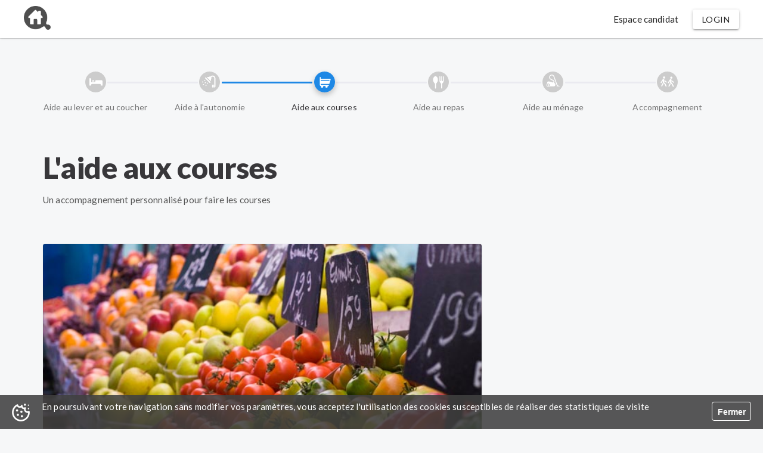

--- FILE ---
content_type: text/html; charset=utf-8
request_url: https://www.besoinaideadomicile.fr/nos-offres/aide-aux-courses
body_size: 13646
content:
<!DOCTYPE html>
<html lang="fr-FR" dir="ltr">
  <head>
    <title data-react-helmet="true">L&#x27;aide aux courses | Besoin d’aide à domicile</title><meta data-react-helmet="true" property="og:url" content="https://www.besoinaideadomicile.fr"/><meta data-react-helmet="true" property="og:image" content="https://www.besoinaideadomicile.fr/images/leagues/una/seo.jpg"/><meta data-react-helmet="true" name="og:image:secure_url" content="https://www.besoinaideadomicile.fr/images/leagues/una/seo.jpg"/><meta data-react-helmet="true" property="og:type" content="website"/><meta data-react-helmet="true" property="og:locale" content="fr_FR"/><meta data-react-helmet="true" property="og:site_name" content="Besoin d’aide à domicile"/><meta data-react-helmet="true" name="twitter:card" content="summary_large_image"/><meta data-react-helmet="true" name="robots" content="index,follow"/><meta data-react-helmet="true" name="language" content="fr"/><meta data-react-helmet="true" property="og:title" content="L&#x27;aide aux courses | Besoin d’aide à domicile"/><meta data-react-helmet="true" name="twitter:title" content="L&#x27;aide aux courses | Besoin d’aide à domicile"/><meta data-react-helmet="true" name="description" content="Un accompagnement personnalisé pour faire les courses"/><meta data-react-helmet="true" property="og:description" content="Un accompagnement personnalisé pour faire les courses"/><meta data-react-helmet="true" name="twitter:description" content="Un accompagnement personnalisé pour faire les courses"/><link data-chunk="client" rel="preload" as="style" href="/static/css/client.a1b22532.css">
<link data-chunk="client" rel="preload" as="script" href="/static/js/client.4f5a0252.js">
<link data-chunk="Pages-ErrorBoundary" rel="preload" as="script" href="/static/js/Pages-ErrorBoundary.abbf6043.chunk.js">
<link data-chunk="Pages-Organisations-Home" rel="preload" as="script" href="/static/js/Pages-Communities-Home.f38e36a6.chunk.js">
<link data-chunk="Pages-Organisations-Tasks-ShowTwig" rel="preload" as="script" href="/static/js/Pages-Families-Schedule.706cdd4d.chunk.js">
<link data-chunk="PagesLeagues-Una-Home" rel="preload" as="script" href="/static/js/PagesLeagues-Una-Home.5b49dba5.chunk.js">
<link data-chunk="PagesLeagues-SLA-SearchResults" rel="preload" as="script" href="/static/js/Pages-Pages-Page.b0084658.chunk.js">
<link data-chunk="Pages-Organisations-Services-ShowService" rel="preload" as="script" href="/static/js/Pages-Leagues-Courses-Courses.9c7eda82.chunk.js">
<link data-chunk="Pages-Authentication-SignIn" rel="preload" as="script" href="/static/js/Pages-Authentication-SignIn.41fcaa9f.chunk.js">
<link data-chunk="PagesLeagues-Scalaa-Home" rel="preload" as="script" href="/static/js/PagesLeagues-Scalaa-Home.2507916e.chunk.js">
<link data-chunk="PagesLeagues-Una-Pro" rel="preload" as="script" href="/static/js/PagesLeagues-Una-Pro.7e104d0a.chunk.js">
<link data-chunk="Pages-Other-Mention" rel="preload" as="script" href="/static/js/Pages-Other-Mention.72121a20.chunk.js">
<link data-chunk="PagesLeagues-Mormal-Home" rel="preload" as="script" href="/static/js/Pages-Families-Home.461989ac.chunk.js">
<link data-chunk="PagesLeagues-Una-SearchResults" rel="preload" as="script" href="/static/js/Shared-MapWithPolygon.c5a6f90b.chunk.js">
<link data-chunk="Components-Layout-FullScreenLoader" rel="preload" as="script" href="/static/js/Components-Layout-FullScreenLoader.0786a9a3.chunk.js">
<link data-chunk="PagesLeagues-NE-Home" rel="preload" as="script" href="/static/js/PagesLeagues-NE-Home.b9625b51.chunk.js">
<link data-chunk="Pages-Other-OfferHomeCare" rel="preload" as="script" href="/static/js/Pages-Other-Partner.3603eace.chunk.js">
<link data-chunk="PagesLeagues-Diapason-Home" rel="preload" as="script" href="/static/js/PagesLeagues-Diapason-Home.86d2fced.chunk.js">
<link data-chunk="Pages-Other-CGU" rel="preload" as="script" href="/static/js/Pages-Other-CGU.bbbe22f3.chunk.js">
<link data-chunk="PagesLeagues-SLA-Video" rel="preload" as="script" href="/static/js/PagesLeagues-SLA-Video.744ff3ae.chunk.js">
<link data-chunk="Pages-Authentication-ResetPassword" rel="preload" as="script" href="/static/js/Pages-Authentication-ResetPassword.b15c0102.chunk.js">
<link data-chunk="Pages-Other-ShowCourse" rel="preload" as="script" href="/static/js/Pages-Other-ShowCourse.4a5223ae.chunk.js">
<link data-chunk="Pages-Authentication-Organisation-SignUpFinalization" rel="preload" as="script" href="/static/js/Pages-Authentication-Organisation-SignUpFinalization.959bda4b.chunk.js">
<link data-chunk="Pages-Other-ShowChapter" rel="preload" as="script" href="/static/js/Pages-Other-ShowChapter.a5cf4ab8.chunk.js">
<link data-chunk="Pages-Other-OfferCare" rel="preload" as="script" href="/static/js/Pages-Other-OfferCare.15426e80.chunk.js">
<link data-chunk="Pages-Holding-Home" rel="preload" as="script" href="/static/js/Pages-Holding-Home.09a75aac.chunk.js">
<link data-chunk="Pages-Authentication-NewPassword" rel="preload" as="script" href="/static/js/Pages-Authentication-NewPassword.edc0b4f3.chunk.js">
<link data-chunk="Pages-Other-Pricing" rel="preload" as="script" href="/static/js/Pages-Other-Pricing.32552211.chunk.js">
<link data-chunk="PagesLeagues-Hapicoop-Home" rel="preload" as="script" href="/static/js/PagesLeagues-Hapicoop-Home.4ef7243c.chunk.js">
<link data-chunk="Pages-Other-ShowCourseUnitSuccess" rel="preload" as="script" href="/static/js/Pages-Other-ShowCourseUnitSuccess.9ecee9f7.chunk.js">
<link data-chunk="PagesLeagues-CHB-CGU" rel="preload" as="script" href="/static/js/PagesLeagues-CHB-CGU.6c1d85ad.chunk.js">
<link data-chunk="PagesLeagues-CHB-HelpedTool" rel="preload" as="script" href="/static/js/PagesLeagues-CHB-HelpedTool.3537da3f.chunk.js"><link data-chunk="client" rel="stylesheet" href="/static/css/client.a1b22532.css">
    <meta charset="utf-8" />
    <meta
      name="viewport"
      content="minimum-scale=1, width=device-width, initial-scale=1, shrink-to-fit=no"
    />

    <meta name="theme-color" content="#000000" />

    <script src="/modernizr-custom.js"></script>
    <!-- <link
      rel="stylesheet"
      href="//fonts.googleapis.com/css?family=Lato:100,300,400,500,600,700,900&display=swap"
      async
    /> -->

    <link
      rel="preload"
      href="//fonts.googleapis.com/css?family=Lato:100,300,400,500,600,700,900&display=swap"
      as="style"
      onload="this.onload=null;this.rel='stylesheet'"
    />
    <noscript
      ><link
        rel="stylesheet"
        href="//fonts.googleapis.com/css?family=Lato:100,300,400,500,600,700,900&display=swap"
    /></noscript>

    <link rel="sitemap" href="/sitemap.xml" />
    <link rel="manifest" href="/manifest.json" />
    <link rel="shortcut icon" id="favicon" href="/favicon.ico" />
    <!-- <link
      rel="stylesheet"
      type="text/css"
      charset="UTF-8"
      href="https://cdnjs.cloudflare.com/ajax/libs/slick-carousel/1.6.0/slick.min.css"
    /> -->
    <link
      rel="preload"
      href="https://cdnjs.cloudflare.com/ajax/libs/slick-carousel/1.6.0/slick.min.css"
      as="style"
      onload="this.onload=null;this.rel='stylesheet'"
    />
    <noscript
      ><link
        rel="stylesheet"
        href="https://cdnjs.cloudflare.com/ajax/libs/slick-carousel/1.6.0/slick.min.css"
    /></noscript>

    <!-- <link
      rel="stylesheet"
      type="text/css"
      href="https://cdnjs.cloudflare.com/ajax/libs/slick-carousel/1.6.0/slick-theme.min.css"
    /> -->
    <link
      rel="preload"
      href="https://cdnjs.cloudflare.com/ajax/libs/slick-carousel/1.6.0/slick-theme.min.css"
      as="style"
      onload="this.onload=null;this.rel='stylesheet'"
    />
    <noscript
      ><link
        rel="stylesheet"
        href="https://cdnjs.cloudflare.com/ajax/libs/slick-carousel/1.6.0/slick-theme.min.css"
    /></noscript>

    <style id="jss-server-side">.MuiPaper-root {
  color: rgba(39, 38, 41, 0.92);
  transition: box-shadow 300ms cubic-bezier(0.4, 0, 0.2, 1) 0ms;
  background-color: #fff;
}
.MuiPaper-rounded {
  border-radius: 4px;
}
.MuiPaper-outlined {
  border: 1px solid rgba(0, 0, 0, 0.12);
}
.MuiPaper-elevation0 {
  box-shadow: none;
}
.MuiPaper-elevation1 {
  box-shadow: 0px 1px 3px 0.5px rgba(0, 0, 0, 0.05);
}
.MuiPaper-elevation2 {
  box-shadow: 0px 1px 5px 0px rgba(0, 0, 0, 0.2),0px 2px 2px 0px rgba(0, 0, 0, 0.14),0px 3px 1px -2px rgba(0, 0, 0, 0.12);
}
.MuiPaper-elevation3 {
  box-shadow: 0px 1px 8px 0px rgba(0, 0, 0, 0.2),0px 3px 4px 0px rgba(0, 0, 0, 0.14),0px 3px 3px -2px rgba(0, 0, 0, 0.12);
}
.MuiPaper-elevation4 {
  box-shadow: 0px 2px 4px -1px rgba(0, 0, 0, 0.2),0px 4px 5px 0px rgba(0, 0, 0, 0.14),0px 1px 10px 0px rgba(0, 0, 0, 0.12);
}
.MuiPaper-elevation5 {
  box-shadow: 0px 3px 5px -1px rgba(0, 0, 0, 0.2),0px 5px 8px 0px rgba(0, 0, 0, 0.14),0px 1px 14px 0px rgba(0, 0, 0, 0.12);
}
.MuiPaper-elevation6 {
  box-shadow: 0px 3px 5px -1px rgba(0, 0, 0, 0.2),0px 6px 10px 0px rgba(0, 0, 0, 0.14),0px 1px 18px 0px rgba(0, 0, 0, 0.12);
}
.MuiPaper-elevation7 {
  box-shadow: 0px 4px 5px -2px rgba(0, 0, 0, 0.2),0px 7px 10px 1px rgba(0, 0, 0, 0.14),0px 2px 16px 1px rgba(0, 0, 0, 0.12);
}
.MuiPaper-elevation8 {
  box-shadow: 0px 5px 5px -3px rgba(0, 0, 0, 0.2),0px 8px 10px 1px rgba(0, 0, 0, 0.14),0px 3px 14px 2px rgba(0, 0, 0, 0.12);
}
.MuiPaper-elevation9 {
  box-shadow: 0px 5px 6px -3px rgba(0, 0, 0, 0.2),0px 9px 12px 1px rgba(0, 0, 0, 0.14),0px 3px 16px 2px rgba(0, 0, 0, 0.12);
}
.MuiPaper-elevation10 {
  box-shadow: 0px 6px 6px -3px rgba(0, 0, 0, 0.2),0px 10px 14px 1px rgba(0, 0, 0, 0.14),0px 4px 18px 3px rgba(0, 0, 0, 0.12);
}
.MuiPaper-elevation11 {
  box-shadow: 0px 6px 7px -4px rgba(0, 0, 0, 0.2),0px 11px 15px 1px rgba(0, 0, 0, 0.14),0px 4px 20px 3px rgba(0, 0, 0, 0.12);
}
.MuiPaper-elevation12 {
  box-shadow: 0px 7px 8px -4px rgba(0, 0, 0, 0.2),0px 12px 17px 2px rgba(0, 0, 0, 0.14),0px 5px 22px 4px rgba(0, 0, 0, 0.12);
}
.MuiPaper-elevation13 {
  box-shadow: 0px 7px 8px -4px rgba(0, 0, 0, 0.2),0px 13px 19px 2px rgba(0, 0, 0, 0.14),0px 5px 24px 4px rgba(0, 0, 0, 0.12);
}
.MuiPaper-elevation14 {
  box-shadow: 0px 7px 9px -4px rgba(0, 0, 0, 0.2),0px 14px 21px 2px rgba(0, 0, 0, 0.14),0px 5px 26px 4px rgba(0, 0, 0, 0.12);
}
.MuiPaper-elevation15 {
  box-shadow: 0px 8px 9px -5px rgba(0, 0, 0, 0.2),0px 15px 22px 2px rgba(0, 0, 0, 0.14),0px 6px 28px 5px rgba(0, 0, 0, 0.12);
}
.MuiPaper-elevation16 {
  box-shadow: 0px 8px 10px -5px rgba(0, 0, 0, 0.2),0px 16px 24px 2px rgba(0, 0, 0, 0.14),0px 6px 30px 5px rgba(0, 0, 0, 0.12);
}
.MuiPaper-elevation17 {
  box-shadow: 0px 8px 11px -5px rgba(0, 0, 0, 0.2),0px 17px 26px 2px rgba(0, 0, 0, 0.14),0px 6px 32px 5px rgba(0, 0, 0, 0.12);
}
.MuiPaper-elevation18 {
  box-shadow: 0px 9px 11px -5px rgba(0, 0, 0, 0.2),0px 18px 28px 2px rgba(0, 0, 0, 0.14),0px 7px 34px 6px rgba(0, 0, 0, 0.12);
}
.MuiPaper-elevation19 {
  box-shadow: 0px 9px 12px -6px rgba(0, 0, 0, 0.2),0px 19px 29px 2px rgba(0, 0, 0, 0.14),0px 7px 36px 6px rgba(0, 0, 0, 0.12);
}
.MuiPaper-elevation20 {
  box-shadow: 0px 10px 13px -6px rgba(0, 0, 0, 0.2),0px 20px 31px 3px rgba(0, 0, 0, 0.14),0px 8px 38px 7px rgba(0, 0, 0, 0.12);
}
.MuiPaper-elevation21 {
  box-shadow: 0px 10px 13px -6px rgba(0, 0, 0, 0.2),0px 21px 33px 3px rgba(0, 0, 0, 0.14),0px 8px 40px 7px rgba(0, 0, 0, 0.12);
}
.MuiPaper-elevation22 {
  box-shadow: 0px 10px 14px -6px rgba(0, 0, 0, 0.2),0px 22px 35px 3px rgba(0, 0, 0, 0.14),0px 8px 42px 7px rgba(0, 0, 0, 0.12);
}
.MuiPaper-elevation23 {
  box-shadow: 0px 11px 14px -7px rgba(0, 0, 0, 0.2),0px 23px 36px 3px rgba(0, 0, 0, 0.14),0px 9px 44px 8px rgba(0, 0, 0, 0.12);
}
.MuiPaper-elevation24 {
  box-shadow: 0px 11px 15px -7px rgba(0, 0, 0, 0.2),0px 24px 38px 3px rgba(0, 0, 0, 0.14),0px 9px 46px 8px rgba(0, 0, 0, 0.12);
}
.MuiSnackbar-root {
  left: 8px;
  right: 8px;
  display: flex;
  z-index: 1400;
  position: fixed;
  align-items: center;
  justify-content: center;
}
.MuiSnackbar-anchorOriginTopCenter {
  top: 8px;
}
@media (min-width:600px) {
  .MuiSnackbar-anchorOriginTopCenter {
    top: 24px;
    left: 50%;
    right: auto;
    transform: translateX(-50%);
  }
}
  .MuiSnackbar-anchorOriginBottomCenter {
    bottom: 8px;
  }
@media (min-width:600px) {
  .MuiSnackbar-anchorOriginBottomCenter {
    left: 50%;
    right: auto;
    bottom: 24px;
    transform: translateX(-50%);
  }
}
  .MuiSnackbar-anchorOriginTopRight {
    top: 8px;
    justify-content: flex-end;
  }
@media (min-width:600px) {
  .MuiSnackbar-anchorOriginTopRight {
    top: 24px;
    left: auto;
    right: 24px;
  }
}
  .MuiSnackbar-anchorOriginBottomRight {
    bottom: 8px;
    justify-content: flex-end;
  }
@media (min-width:600px) {
  .MuiSnackbar-anchorOriginBottomRight {
    left: auto;
    right: 24px;
    bottom: 24px;
  }
}
  .MuiSnackbar-anchorOriginTopLeft {
    top: 8px;
    justify-content: flex-start;
  }
@media (min-width:600px) {
  .MuiSnackbar-anchorOriginTopLeft {
    top: 24px;
    left: 24px;
    right: auto;
  }
}
  .MuiSnackbar-anchorOriginBottomLeft {
    bottom: 8px;
    justify-content: flex-start;
  }
@media (min-width:600px) {
  .MuiSnackbar-anchorOriginBottomLeft {
    left: 24px;
    right: auto;
    bottom: 24px;
  }
}
  .MuiSvgIcon-root {
    fill: currentColor;
    width: 1em;
    height: 1em;
    display: inline-block;
    font-size: 1.5rem;
    transition: fill 200ms cubic-bezier(0.4, 0, 0.2, 1) 0ms;
    flex-shrink: 0;
    user-select: none;
  }
  .MuiSvgIcon-colorPrimary {
    color: #1e6ce5;
  }
  .MuiSvgIcon-colorSecondary {
    color: #f5f5f5;
  }
  .MuiSvgIcon-colorAction {
    color: rgba(0, 0, 0, 0.54);
  }
  .MuiSvgIcon-colorError {
    color: #f44336;
  }
  .MuiSvgIcon-colorDisabled {
    color: rgba(0, 0, 0, 0.26);
  }
  .MuiSvgIcon-fontSizeInherit {
    font-size: inherit;
  }
  .MuiSvgIcon-fontSizeSmall {
    font-size: 1.25rem;
  }
  .MuiSvgIcon-fontSizeLarge {
    font-size: 2.1875rem;
  }
  .MuiButtonBase-root {
    color: inherit;
    border: 0;
    cursor: pointer;
    margin: 0;
    display: inline-flex;
    outline: 0;
    padding: 0;
    position: relative;
    align-items: center;
    user-select: none;
    border-radius: 0;
    vertical-align: middle;
    -moz-appearance: none;
    justify-content: center;
    text-decoration: none;
    background-color: transparent;
    -webkit-appearance: none;
    -webkit-tap-highlight-color: transparent;
  }
  .MuiButtonBase-root::-moz-focus-inner {
    border-style: none;
  }
  .MuiButtonBase-root.Mui-disabled {
    cursor: default;
    pointer-events: none;
  }
@media print {
  .MuiButtonBase-root {
    color-adjust: exact;
  }
}
  .MuiIconButton-root {
    flex: 0 0 auto;
    color: rgba(0, 0, 0, 0.54);
    padding: 12px;
    overflow: visible;
    font-size: 1.5rem;
    text-align: center;
    transition: background-color 150ms cubic-bezier(0.4, 0, 0.2, 1) 0ms;
    border-radius: 50%;
  }
  .MuiIconButton-root:hover {
    background-color: rgba(0, 0, 0, 0.08);
  }
  .MuiIconButton-root.Mui-disabled {
    color: rgba(0, 0, 0, 0.26);
    background-color: transparent;
  }
@media (hover: none) {
  .MuiIconButton-root:hover {
    background-color: transparent;
  }
}
  .MuiIconButton-edgeStart {
    margin-left: -12px;
  }
  .MuiIconButton-sizeSmall.MuiIconButton-edgeStart {
    margin-left: -3px;
  }
  .MuiIconButton-edgeEnd {
    margin-right: -12px;
  }
  .MuiIconButton-sizeSmall.MuiIconButton-edgeEnd {
    margin-right: -3px;
  }
  .MuiIconButton-colorInherit {
    color: inherit;
  }
  .MuiIconButton-colorPrimary {
    color: #1e6ce5;
  }
  .MuiIconButton-colorPrimary:hover {
    background-color: rgba(30, 108, 229, 0.08);
  }
@media (hover: none) {
  .MuiIconButton-colorPrimary:hover {
    background-color: transparent;
  }
}
  .MuiIconButton-colorSecondary {
    color: #f5f5f5;
  }
  .MuiIconButton-colorSecondary:hover {
    background-color: rgba(245, 245, 245, 0.08);
  }
@media (hover: none) {
  .MuiIconButton-colorSecondary:hover {
    background-color: transparent;
  }
}
  .MuiIconButton-sizeSmall {
    padding: 3px;
    font-size: 1.125rem;
  }
  .MuiIconButton-label {
    width: 100%;
    display: flex;
    align-items: inherit;
    justify-content: inherit;
  }
  .jss34 {
    background-color: #43a047;
  }
  .jss35 {
    background-color: #d32f2f;
  }
  .jss36 {
    background-color: #1565c0;
  }
  .jss37 {
    background-color: #ffa000;
  }
  .jss38 {
    font-size: 20px;
  }
  .jss4 {
    top: 0;
    width: 100%;
    z-index: 10000;
    position: fixed;
  }
  .MuiGrid-container {
    width: 100%;
    display: flex;
    flex-wrap: wrap;
    box-sizing: border-box;
  }
  .MuiGrid-item {
    margin: 0;
    box-sizing: border-box;
  }
  .MuiGrid-zeroMinWidth {
    min-width: 0;
  }
  .MuiGrid-direction-xs-column {
    flex-direction: column;
  }
  .MuiGrid-direction-xs-column-reverse {
    flex-direction: column-reverse;
  }
  .MuiGrid-direction-xs-row-reverse {
    flex-direction: row-reverse;
  }
  .MuiGrid-wrap-xs-nowrap {
    flex-wrap: nowrap;
  }
  .MuiGrid-wrap-xs-wrap-reverse {
    flex-wrap: wrap-reverse;
  }
  .MuiGrid-align-items-xs-center {
    align-items: center;
  }
  .MuiGrid-align-items-xs-flex-start {
    align-items: flex-start;
  }
  .MuiGrid-align-items-xs-flex-end {
    align-items: flex-end;
  }
  .MuiGrid-align-items-xs-baseline {
    align-items: baseline;
  }
  .MuiGrid-align-content-xs-center {
    align-content: center;
  }
  .MuiGrid-align-content-xs-flex-start {
    align-content: flex-start;
  }
  .MuiGrid-align-content-xs-flex-end {
    align-content: flex-end;
  }
  .MuiGrid-align-content-xs-space-between {
    align-content: space-between;
  }
  .MuiGrid-align-content-xs-space-around {
    align-content: space-around;
  }
  .MuiGrid-justify-content-xs-center {
    justify-content: center;
  }
  .MuiGrid-justify-content-xs-flex-end {
    justify-content: flex-end;
  }
  .MuiGrid-justify-content-xs-space-between {
    justify-content: space-between;
  }
  .MuiGrid-justify-content-xs-space-around {
    justify-content: space-around;
  }
  .MuiGrid-justify-content-xs-space-evenly {
    justify-content: space-evenly;
  }
  .MuiGrid-spacing-xs-1 {
    width: calc(100% + 8px);
    margin: -4px;
  }
  .MuiGrid-spacing-xs-1 > .MuiGrid-item {
    padding: 4px;
  }
  .MuiGrid-spacing-xs-2 {
    width: calc(100% + 16px);
    margin: -8px;
  }
  .MuiGrid-spacing-xs-2 > .MuiGrid-item {
    padding: 8px;
  }
  .MuiGrid-spacing-xs-3 {
    width: calc(100% + 24px);
    margin: -12px;
  }
  .MuiGrid-spacing-xs-3 > .MuiGrid-item {
    padding: 12px;
  }
  .MuiGrid-spacing-xs-4 {
    width: calc(100% + 32px);
    margin: -16px;
  }
  .MuiGrid-spacing-xs-4 > .MuiGrid-item {
    padding: 16px;
  }
  .MuiGrid-spacing-xs-5 {
    width: calc(100% + 40px);
    margin: -20px;
  }
  .MuiGrid-spacing-xs-5 > .MuiGrid-item {
    padding: 20px;
  }
  .MuiGrid-spacing-xs-6 {
    width: calc(100% + 48px);
    margin: -24px;
  }
  .MuiGrid-spacing-xs-6 > .MuiGrid-item {
    padding: 24px;
  }
  .MuiGrid-spacing-xs-7 {
    width: calc(100% + 56px);
    margin: -28px;
  }
  .MuiGrid-spacing-xs-7 > .MuiGrid-item {
    padding: 28px;
  }
  .MuiGrid-spacing-xs-8 {
    width: calc(100% + 64px);
    margin: -32px;
  }
  .MuiGrid-spacing-xs-8 > .MuiGrid-item {
    padding: 32px;
  }
  .MuiGrid-spacing-xs-9 {
    width: calc(100% + 72px);
    margin: -36px;
  }
  .MuiGrid-spacing-xs-9 > .MuiGrid-item {
    padding: 36px;
  }
  .MuiGrid-spacing-xs-10 {
    width: calc(100% + 80px);
    margin: -40px;
  }
  .MuiGrid-spacing-xs-10 > .MuiGrid-item {
    padding: 40px;
  }
  .MuiGrid-grid-xs-auto {
    flex-grow: 0;
    max-width: none;
    flex-basis: auto;
  }
  .MuiGrid-grid-xs-true {
    flex-grow: 1;
    max-width: 100%;
    flex-basis: 0;
  }
  .MuiGrid-grid-xs-1 {
    flex-grow: 0;
    max-width: 8.333333%;
    flex-basis: 8.333333%;
  }
  .MuiGrid-grid-xs-2 {
    flex-grow: 0;
    max-width: 16.666667%;
    flex-basis: 16.666667%;
  }
  .MuiGrid-grid-xs-3 {
    flex-grow: 0;
    max-width: 25%;
    flex-basis: 25%;
  }
  .MuiGrid-grid-xs-4 {
    flex-grow: 0;
    max-width: 33.333333%;
    flex-basis: 33.333333%;
  }
  .MuiGrid-grid-xs-5 {
    flex-grow: 0;
    max-width: 41.666667%;
    flex-basis: 41.666667%;
  }
  .MuiGrid-grid-xs-6 {
    flex-grow: 0;
    max-width: 50%;
    flex-basis: 50%;
  }
  .MuiGrid-grid-xs-7 {
    flex-grow: 0;
    max-width: 58.333333%;
    flex-basis: 58.333333%;
  }
  .MuiGrid-grid-xs-8 {
    flex-grow: 0;
    max-width: 66.666667%;
    flex-basis: 66.666667%;
  }
  .MuiGrid-grid-xs-9 {
    flex-grow: 0;
    max-width: 75%;
    flex-basis: 75%;
  }
  .MuiGrid-grid-xs-10 {
    flex-grow: 0;
    max-width: 83.333333%;
    flex-basis: 83.333333%;
  }
  .MuiGrid-grid-xs-11 {
    flex-grow: 0;
    max-width: 91.666667%;
    flex-basis: 91.666667%;
  }
  .MuiGrid-grid-xs-12 {
    flex-grow: 0;
    max-width: 100%;
    flex-basis: 100%;
  }
@media (min-width:600px) {
  .MuiGrid-grid-sm-auto {
    flex-grow: 0;
    max-width: none;
    flex-basis: auto;
  }
  .MuiGrid-grid-sm-true {
    flex-grow: 1;
    max-width: 100%;
    flex-basis: 0;
  }
  .MuiGrid-grid-sm-1 {
    flex-grow: 0;
    max-width: 8.333333%;
    flex-basis: 8.333333%;
  }
  .MuiGrid-grid-sm-2 {
    flex-grow: 0;
    max-width: 16.666667%;
    flex-basis: 16.666667%;
  }
  .MuiGrid-grid-sm-3 {
    flex-grow: 0;
    max-width: 25%;
    flex-basis: 25%;
  }
  .MuiGrid-grid-sm-4 {
    flex-grow: 0;
    max-width: 33.333333%;
    flex-basis: 33.333333%;
  }
  .MuiGrid-grid-sm-5 {
    flex-grow: 0;
    max-width: 41.666667%;
    flex-basis: 41.666667%;
  }
  .MuiGrid-grid-sm-6 {
    flex-grow: 0;
    max-width: 50%;
    flex-basis: 50%;
  }
  .MuiGrid-grid-sm-7 {
    flex-grow: 0;
    max-width: 58.333333%;
    flex-basis: 58.333333%;
  }
  .MuiGrid-grid-sm-8 {
    flex-grow: 0;
    max-width: 66.666667%;
    flex-basis: 66.666667%;
  }
  .MuiGrid-grid-sm-9 {
    flex-grow: 0;
    max-width: 75%;
    flex-basis: 75%;
  }
  .MuiGrid-grid-sm-10 {
    flex-grow: 0;
    max-width: 83.333333%;
    flex-basis: 83.333333%;
  }
  .MuiGrid-grid-sm-11 {
    flex-grow: 0;
    max-width: 91.666667%;
    flex-basis: 91.666667%;
  }
  .MuiGrid-grid-sm-12 {
    flex-grow: 0;
    max-width: 100%;
    flex-basis: 100%;
  }
}
@media (min-width:960px) {
  .MuiGrid-grid-md-auto {
    flex-grow: 0;
    max-width: none;
    flex-basis: auto;
  }
  .MuiGrid-grid-md-true {
    flex-grow: 1;
    max-width: 100%;
    flex-basis: 0;
  }
  .MuiGrid-grid-md-1 {
    flex-grow: 0;
    max-width: 8.333333%;
    flex-basis: 8.333333%;
  }
  .MuiGrid-grid-md-2 {
    flex-grow: 0;
    max-width: 16.666667%;
    flex-basis: 16.666667%;
  }
  .MuiGrid-grid-md-3 {
    flex-grow: 0;
    max-width: 25%;
    flex-basis: 25%;
  }
  .MuiGrid-grid-md-4 {
    flex-grow: 0;
    max-width: 33.333333%;
    flex-basis: 33.333333%;
  }
  .MuiGrid-grid-md-5 {
    flex-grow: 0;
    max-width: 41.666667%;
    flex-basis: 41.666667%;
  }
  .MuiGrid-grid-md-6 {
    flex-grow: 0;
    max-width: 50%;
    flex-basis: 50%;
  }
  .MuiGrid-grid-md-7 {
    flex-grow: 0;
    max-width: 58.333333%;
    flex-basis: 58.333333%;
  }
  .MuiGrid-grid-md-8 {
    flex-grow: 0;
    max-width: 66.666667%;
    flex-basis: 66.666667%;
  }
  .MuiGrid-grid-md-9 {
    flex-grow: 0;
    max-width: 75%;
    flex-basis: 75%;
  }
  .MuiGrid-grid-md-10 {
    flex-grow: 0;
    max-width: 83.333333%;
    flex-basis: 83.333333%;
  }
  .MuiGrid-grid-md-11 {
    flex-grow: 0;
    max-width: 91.666667%;
    flex-basis: 91.666667%;
  }
  .MuiGrid-grid-md-12 {
    flex-grow: 0;
    max-width: 100%;
    flex-basis: 100%;
  }
}
@media (min-width:1200px) {
  .MuiGrid-grid-lg-auto {
    flex-grow: 0;
    max-width: none;
    flex-basis: auto;
  }
  .MuiGrid-grid-lg-true {
    flex-grow: 1;
    max-width: 100%;
    flex-basis: 0;
  }
  .MuiGrid-grid-lg-1 {
    flex-grow: 0;
    max-width: 8.333333%;
    flex-basis: 8.333333%;
  }
  .MuiGrid-grid-lg-2 {
    flex-grow: 0;
    max-width: 16.666667%;
    flex-basis: 16.666667%;
  }
  .MuiGrid-grid-lg-3 {
    flex-grow: 0;
    max-width: 25%;
    flex-basis: 25%;
  }
  .MuiGrid-grid-lg-4 {
    flex-grow: 0;
    max-width: 33.333333%;
    flex-basis: 33.333333%;
  }
  .MuiGrid-grid-lg-5 {
    flex-grow: 0;
    max-width: 41.666667%;
    flex-basis: 41.666667%;
  }
  .MuiGrid-grid-lg-6 {
    flex-grow: 0;
    max-width: 50%;
    flex-basis: 50%;
  }
  .MuiGrid-grid-lg-7 {
    flex-grow: 0;
    max-width: 58.333333%;
    flex-basis: 58.333333%;
  }
  .MuiGrid-grid-lg-8 {
    flex-grow: 0;
    max-width: 66.666667%;
    flex-basis: 66.666667%;
  }
  .MuiGrid-grid-lg-9 {
    flex-grow: 0;
    max-width: 75%;
    flex-basis: 75%;
  }
  .MuiGrid-grid-lg-10 {
    flex-grow: 0;
    max-width: 83.333333%;
    flex-basis: 83.333333%;
  }
  .MuiGrid-grid-lg-11 {
    flex-grow: 0;
    max-width: 91.666667%;
    flex-basis: 91.666667%;
  }
  .MuiGrid-grid-lg-12 {
    flex-grow: 0;
    max-width: 100%;
    flex-basis: 100%;
  }
}
@media (min-width:1920px) {
  .MuiGrid-grid-xl-auto {
    flex-grow: 0;
    max-width: none;
    flex-basis: auto;
  }
  .MuiGrid-grid-xl-true {
    flex-grow: 1;
    max-width: 100%;
    flex-basis: 0;
  }
  .MuiGrid-grid-xl-1 {
    flex-grow: 0;
    max-width: 8.333333%;
    flex-basis: 8.333333%;
  }
  .MuiGrid-grid-xl-2 {
    flex-grow: 0;
    max-width: 16.666667%;
    flex-basis: 16.666667%;
  }
  .MuiGrid-grid-xl-3 {
    flex-grow: 0;
    max-width: 25%;
    flex-basis: 25%;
  }
  .MuiGrid-grid-xl-4 {
    flex-grow: 0;
    max-width: 33.333333%;
    flex-basis: 33.333333%;
  }
  .MuiGrid-grid-xl-5 {
    flex-grow: 0;
    max-width: 41.666667%;
    flex-basis: 41.666667%;
  }
  .MuiGrid-grid-xl-6 {
    flex-grow: 0;
    max-width: 50%;
    flex-basis: 50%;
  }
  .MuiGrid-grid-xl-7 {
    flex-grow: 0;
    max-width: 58.333333%;
    flex-basis: 58.333333%;
  }
  .MuiGrid-grid-xl-8 {
    flex-grow: 0;
    max-width: 66.666667%;
    flex-basis: 66.666667%;
  }
  .MuiGrid-grid-xl-9 {
    flex-grow: 0;
    max-width: 75%;
    flex-basis: 75%;
  }
  .MuiGrid-grid-xl-10 {
    flex-grow: 0;
    max-width: 83.333333%;
    flex-basis: 83.333333%;
  }
  .MuiGrid-grid-xl-11 {
    flex-grow: 0;
    max-width: 91.666667%;
    flex-basis: 91.666667%;
  }
  .MuiGrid-grid-xl-12 {
    flex-grow: 0;
    max-width: 100%;
    flex-basis: 100%;
  }
}
  .MuiAppBar-root {
    width: 100%;
    display: flex;
    z-index: 1100;
    box-sizing: border-box;
    flex-shrink: 0;
    flex-direction: column;
  }
  .MuiAppBar-positionFixed {
    top: 0;
    left: auto;
    right: 0;
    position: fixed;
  }
@media print {
  .MuiAppBar-positionFixed {
    position: absolute;
  }
}
  .MuiAppBar-positionAbsolute {
    top: 0;
    left: auto;
    right: 0;
    position: absolute;
  }
  .MuiAppBar-positionSticky {
    top: 0;
    left: auto;
    right: 0;
    position: sticky;
  }
  .MuiAppBar-positionStatic {
    position: static;
  }
  .MuiAppBar-positionRelative {
    position: relative;
  }
  .MuiAppBar-colorDefault {
    color: rgba(0, 0, 0, 0.87);
    background-color: #f5f5f5;
  }
  .MuiAppBar-colorPrimary {
    color: #fff;
    background-color: #1e6ce5;
  }
  .MuiAppBar-colorSecondary {
    color: rgba(0, 0, 0, 0.87);
    background-color: #f5f5f5;
  }
  .MuiAppBar-colorInherit {
    color: inherit;
  }
  .MuiAppBar-colorTransparent {
    color: inherit;
    background-color: transparent;
  }
  .MuiButton-root {
    color: rgba(39, 38, 41, 0.92);
    padding: 6px 16px;
    font-size: 0.875rem;
    min-width: 64px;
    box-sizing: border-box;
    transition: background-color 250ms cubic-bezier(0.4, 0, 0.2, 1) 0ms,box-shadow 250ms cubic-bezier(0.4, 0, 0.2, 1) 0ms,border 250ms cubic-bezier(0.4, 0, 0.2, 1) 0ms;
    font-family: "Lato", "Helvetica", "Arial", sans-serif;
    font-weight: 500;
    line-height: 1.5;
    border-radius: 4px;
    letter-spacing: 0.02857em;
    text-transform: uppercase;
  }
  .MuiButton-root:hover {
    text-decoration: none;
    background-color: rgba(39, 38, 41, 0.08);
  }
  .MuiButton-root.Mui-disabled {
    color: rgba(0, 0, 0, 0.26);
  }
@media (hover: none) {
  .MuiButton-root:hover {
    background-color: transparent;
  }
}
  .MuiButton-root:hover.Mui-disabled {
    background-color: transparent;
  }
  .MuiButton-label {
    width: 100%;
    display: inherit;
    align-items: inherit;
    justify-content: inherit;
  }
  .MuiButton-text {
    padding: 6px 8px;
  }
  .MuiButton-textPrimary {
    color: #1e6ce5;
  }
  .MuiButton-textPrimary:hover {
    background-color: rgba(30, 108, 229, 0.08);
  }
@media (hover: none) {
  .MuiButton-textPrimary:hover {
    background-color: transparent;
  }
}
  .MuiButton-textSecondary {
    color: #f5f5f5;
  }
  .MuiButton-textSecondary:hover {
    background-color: rgba(245, 245, 245, 0.08);
  }
@media (hover: none) {
  .MuiButton-textSecondary:hover {
    background-color: transparent;
  }
}
  .MuiButton-outlined {
    border: 1px solid rgba(0, 0, 0, 0.23);
    padding: 5px 15px;
  }
  .MuiButton-outlined.Mui-disabled {
    border: 1px solid rgba(0, 0, 0, 0.12);
  }
  .MuiButton-outlinedPrimary {
    color: #1e6ce5;
    border: 1px solid rgba(30, 108, 229, 0.5);
  }
  .MuiButton-outlinedPrimary:hover {
    border: 1px solid #1e6ce5;
    background-color: rgba(30, 108, 229, 0.08);
  }
@media (hover: none) {
  .MuiButton-outlinedPrimary:hover {
    background-color: transparent;
  }
}
  .MuiButton-outlinedSecondary {
    color: #f5f5f5;
    border: 1px solid rgba(245, 245, 245, 0.5);
  }
  .MuiButton-outlinedSecondary:hover {
    border: 1px solid #f5f5f5;
    background-color: rgba(245, 245, 245, 0.08);
  }
  .MuiButton-outlinedSecondary.Mui-disabled {
    border: 1px solid rgba(0, 0, 0, 0.26);
  }
@media (hover: none) {
  .MuiButton-outlinedSecondary:hover {
    background-color: transparent;
  }
}
  .MuiButton-contained {
    color: rgba(0, 0, 0, 0.87);
    box-shadow: 0px 1px 5px 0px rgba(0, 0, 0, 0.2),0px 2px 2px 0px rgba(0, 0, 0, 0.14),0px 3px 1px -2px rgba(0, 0, 0, 0.12);
    background-color: #e0e0e0;
  }
  .MuiButton-contained:hover {
    box-shadow: 0px 2px 4px -1px rgba(0, 0, 0, 0.2),0px 4px 5px 0px rgba(0, 0, 0, 0.14),0px 1px 10px 0px rgba(0, 0, 0, 0.12);
    background-color: #d5d5d5;
  }
  .MuiButton-contained.Mui-focusVisible {
    box-shadow: 0px 3px 5px -1px rgba(0, 0, 0, 0.2),0px 6px 10px 0px rgba(0, 0, 0, 0.14),0px 1px 18px 0px rgba(0, 0, 0, 0.12);
  }
  .MuiButton-contained:active {
    box-shadow: 0px 5px 5px -3px rgba(0, 0, 0, 0.2),0px 8px 10px 1px rgba(0, 0, 0, 0.14),0px 3px 14px 2px rgba(0, 0, 0, 0.12);
  }
  .MuiButton-contained.Mui-disabled {
    color: rgba(0, 0, 0, 0.26);
    box-shadow: none;
    background-color: rgba(0, 0, 0, 0.12);
  }
@media (hover: none) {
  .MuiButton-contained:hover {
    box-shadow: 0px 1px 5px 0px rgba(0, 0, 0, 0.2),0px 2px 2px 0px rgba(0, 0, 0, 0.14),0px 3px 1px -2px rgba(0, 0, 0, 0.12);
    background-color: #e0e0e0;
  }
}
  .MuiButton-contained:hover.Mui-disabled {
    background-color: rgba(0, 0, 0, 0.12);
  }
  .MuiButton-containedPrimary {
    color: #fff;
    background-color: #1e6ce5;
  }
  .MuiButton-containedPrimary:hover {
    background-color: #1565c0;
  }
@media (hover: none) {
  .MuiButton-containedPrimary:hover {
    background-color: #1e6ce5;
  }
}
  .MuiButton-containedSecondary {
    color: rgba(0, 0, 0, 0.87);
    background-color: #f5f5f5;
  }
  .MuiButton-containedSecondary:hover {
    background-color: #424242;
  }
@media (hover: none) {
  .MuiButton-containedSecondary:hover {
    background-color: #f5f5f5;
  }
}
  .MuiButton-disableElevation {
    box-shadow: none;
  }
  .MuiButton-disableElevation:hover {
    box-shadow: none;
  }
  .MuiButton-disableElevation.Mui-focusVisible {
    box-shadow: none;
  }
  .MuiButton-disableElevation:active {
    box-shadow: none;
  }
  .MuiButton-disableElevation.Mui-disabled {
    box-shadow: none;
  }
  .MuiButton-colorInherit {
    color: inherit;
    border-color: currentColor;
  }
  .MuiButton-textSizeSmall {
    padding: 4px 5px;
    font-size: 0.8125rem;
  }
  .MuiButton-textSizeLarge {
    padding: 8px 11px;
    font-size: 0.9375rem;
  }
  .MuiButton-outlinedSizeSmall {
    padding: 3px 9px;
    font-size: 0.8125rem;
  }
  .MuiButton-outlinedSizeLarge {
    padding: 7px 21px;
    font-size: 0.9375rem;
  }
  .MuiButton-containedSizeSmall {
    padding: 4px 10px;
    font-size: 0.8125rem;
  }
  .MuiButton-containedSizeLarge {
    padding: 8px 22px;
    font-size: 0.9375rem;
  }
  .MuiButton-fullWidth {
    width: 100%;
  }
  .MuiButton-startIcon {
    display: inherit;
    margin-left: -4px;
    margin-right: 8px;
  }
  .MuiButton-startIcon.MuiButton-iconSizeSmall {
    margin-left: -2px;
  }
  .MuiButton-endIcon {
    display: inherit;
    margin-left: 8px;
    margin-right: -4px;
  }
  .MuiButton-endIcon.MuiButton-iconSizeSmall {
    margin-right: -2px;
  }
  .MuiButton-iconSizeSmall > *:first-child {
    font-size: 18px;
  }
  .MuiButton-iconSizeMedium > *:first-child {
    font-size: 20px;
  }
  .MuiButton-iconSizeLarge > *:first-child {
    font-size: 22px;
  }
  .MuiToolbar-root {
    display: flex;
    position: relative;
    align-items: center;
  }
  .MuiToolbar-gutters {
    padding-left: 16px;
    padding-right: 16px;
  }
@media (min-width:600px) {
  .MuiToolbar-gutters {
    padding-left: 24px;
    padding-right: 24px;
  }
}
  .MuiToolbar-regular {
    min-height: 56px;
  }
@media (min-width:0px) and (orientation: landscape) {
  .MuiToolbar-regular {
    min-height: 48px;
  }
}
@media (min-width:600px) {
  .MuiToolbar-regular {
    min-height: 64px;
  }
}
  .MuiToolbar-dense {
    min-height: 48px;
  }
  .MuiTypography-root {
    margin: 0;
  }
  .MuiTypography-body2 {
    color: rgba(70, 70, 70, 0.87);
    font-size: 0.875rem;
    font-family: "Lato", "Helvetica", "Arial", sans-serif;
    font-weight: 400;
    line-height: 1.3;
    letter-spacing: 0.01071em;
  }
  .MuiTypography-body1 {
    color: rgba(0, 0, 0, 0.87);
    font-size: 0.95rem;
    font-family: "Lato", "Helvetica", "Arial", sans-serif;
    font-weight: 400;
    line-height: 1.5;
    letter-spacing: 0.00938em;
  }
  .MuiTypography-caption {
    color: rgba(0, 0, 0, 0.87);
    font-size: 0.75rem;
    font-family: "Lato", "Helvetica", "Arial", sans-serif;
    font-weight: 400;
    line-height: 1.33;
    letter-spacing: 0.03333em;
  }
  .MuiTypography-button {
    color: rgba(0, 0, 0, 0.87);
    font-size: 0.875rem;
    font-family: "Lato", "Helvetica", "Arial", sans-serif;
    font-weight: 500;
    line-height: 1.5;
    letter-spacing: 0.02857em;
    text-transform: uppercase;
  }
  .MuiTypography-h1 {
    color: rgba(39, 38, 41, 0.92);
    font-size: 4rem;
    font-family: "Lato", "Helvetica", "Arial", sans-serif;
    font-weight: 900;
    line-height: 1;
    letter-spacing: -.02222em;
  }
@media (max-width:900px) {
  .MuiTypography-h1 {
    font-size: 3rem;
  }
}
@media (max-width:600px) {
  .MuiTypography-h1 {
    font-size: 2.5rem;
  }
}
  .MuiTypography-h2 {
    color: rgba(39, 38, 41, 0.92);
    font-size: 3.1rem;
    font-family: "Lato", "Helvetica", "Arial", sans-serif;
    font-weight: 900;
    line-height: 1.13;
    letter-spacing: -0.00833em;
  }
@media (max-width:1200px) {
  .MuiTypography-h2 {
    font-size: 2.8rem;
  }
}
@media (max-width:900px) {
  .MuiTypography-h2 {
    font-size: 2.3rem;
  }
}
@media (max-width:600px) {
  .MuiTypography-h2 {
    font-size: 2rem;
  }
}
  .MuiTypography-h3 {
    color: rgba(39, 38, 41, 0.92);
    font-size: 2.1rem;
    font-family: "Lato", "Helvetica", "Arial", sans-serif;
    font-weight: 900;
    line-height: 1.04;
    letter-spacing: 0em;
  }
@media (max-width:600px) {
  .MuiTypography-h3 {
    font-size: 1.2rem;
  }
}
  .MuiTypography-h4 {
    color: rgba(0, 0, 0, 0.87);
    font-size: 1.2rem;
    font-family: "Lato", "Helvetica", "Arial", sans-serif;
    font-weight: 600;
    line-height: 1.17;
    letter-spacing: 0.00735em;
  }
  .MuiTypography-h5 {
    color: rgba(0, 0, 0, 0.87);
    font-size: 1rem;
    font-family: "Lato", "Helvetica", "Arial", sans-serif;
    font-weight: 700;
    line-height: 1.33;
    letter-spacing: 0em;
    text-transform: uppercase;
  }
  .MuiTypography-h6 {
    color: #424242;
    font-size: 0.9rem;
    font-family: "Lato", "Helvetica", "Arial", sans-serif;
    font-weight: 700;
    line-height: 1.2;
    letter-spacing: 0.0075em;
  }
  .MuiTypography-subtitle1 {
    color: rgba(62, 62, 62, 0.87);
    font-size: 0.95rem;
    font-family: "Lato", "Helvetica", "Arial", sans-serif;
    font-weight: 400;
    line-height: 1.25;
    letter-spacing: 0.00938em;
  }
  .MuiTypography-subtitle2 {
    color: rgba(125, 125, 125, 0.87);
    font-size: 0.875rem;
    font-family: "Lato", "Helvetica", "Arial", sans-serif;
    font-weight: 400;
    line-height: 1.57;
    letter-spacing: 0.00714em;
  }
  .MuiTypography-overline {
    color: rgba(0, 0, 0, 0.87);
    font-size: 0.75rem;
    font-family: "Lato", "Helvetica", "Arial", sans-serif;
    font-weight: 400;
    line-height: 1.2;
    letter-spacing: 0.08333em;
    text-transform: uppercase;
  }
  .MuiTypography-srOnly {
    width: 1px;
    height: 1px;
    overflow: hidden;
    position: absolute;
  }
  .MuiTypography-alignLeft {
    text-align: left;
  }
  .MuiTypography-alignCenter {
    text-align: center;
  }
  .MuiTypography-alignRight {
    text-align: right;
  }
  .MuiTypography-alignJustify {
    text-align: justify;
  }
  .MuiTypography-noWrap {
    overflow: hidden;
    white-space: nowrap;
    text-overflow: ellipsis;
  }
  .MuiTypography-gutterBottom {
    margin-bottom: 0.35em;
  }
  .MuiTypography-paragraph {
    margin-bottom: 16px;
  }
  .MuiTypography-colorInherit {
    color: inherit;
  }
  .MuiTypography-colorPrimary {
    color: #1e6ce5;
  }
  .MuiTypography-colorSecondary {
    color: #f5f5f5;
  }
  .MuiTypography-colorTextPrimary {
    color: rgba(39, 38, 41, 0.92);
  }
  .MuiTypography-colorTextSecondary {
    color: rgba(0, 0, 0, 0.54);
  }
  .MuiTypography-colorError {
    color: #f44336;
  }
  .MuiTypography-displayInline {
    display: inline;
  }
  .MuiTypography-displayBlock {
    display: block;
  }
  .MuiDivider-root {
    border: none;
    height: 1px;
    margin: 0;
    flex-shrink: 0;
    background-color: rgba(0, 0, 0, 0.12);
  }
  .MuiDivider-absolute {
    left: 0;
    width: 100%;
    bottom: 0;
    position: absolute;
  }
  .MuiDivider-inset {
    margin-left: 72px;
  }
  .MuiDivider-light {
    background-color: rgba(0, 0, 0, 0.08);
  }
  .MuiDivider-middle {
    margin-left: 16px;
    margin-right: 16px;
  }
  .MuiDivider-vertical {
    width: 1px;
    height: 100%;
  }
  .MuiDivider-flexItem {
    height: auto;
    align-self: stretch;
  }
  .MuiCard-root {
    overflow: hidden;
  }
  html {
    box-sizing: border-box;
    -webkit-font-smoothing: antialiased;
    -moz-osx-font-smoothing: grayscale;
  }
  *, *::before, *::after {
    box-sizing: inherit;
  }
  strong, b {
    font-weight: 700;
  }
  body {
    color: rgba(70, 70, 70, 0.87);
    margin: 0;
    font-size: 0.875rem;
    font-family: "Lato", "Helvetica", "Arial", sans-serif;
    font-weight: 400;
    line-height: 1.3;
    letter-spacing: 0.01071em;
    background-color: #f6f7f8;
  }
@media print {
  body {
    background-color: #fff;
  }
}
  body::backdrop {
    background-color: #f6f7f8;
  }
@media print {
  .MuiDialog-root {
    position: absolute !important;
  }
}
  .MuiDialog-scrollPaper {
    display: flex;
    align-items: center;
    justify-content: center;
  }
  .MuiDialog-scrollBody {
    overflow-x: hidden;
    overflow-y: auto;
    text-align: center;
  }
  .MuiDialog-scrollBody:after {
    width: 0;
    height: 100%;
    content: "";
    display: inline-block;
    vertical-align: middle;
  }
  .MuiDialog-container {
    height: 100%;
    outline: 0;
  }
@media print {
  .MuiDialog-container {
    height: auto;
  }
}
  .MuiDialog-paper {
    margin: 32px;
    position: relative;
    overflow-y: auto;
  }
@media print {
  .MuiDialog-paper {
    box-shadow: none;
    overflow-y: visible;
  }
}
  .MuiDialog-paperScrollPaper {
    display: flex;
    max-height: calc(100% - 64px);
    flex-direction: column;
  }
  .MuiDialog-paperScrollBody {
    display: inline-block;
    text-align: left;
    vertical-align: middle;
  }
  .MuiDialog-paperWidthFalse {
    max-width: calc(100% - 64px);
  }
  .MuiDialog-paperWidthXs {
    max-width: 444px;
  }
@media (max-width:507.95px) {
  .MuiDialog-paperWidthXs.MuiDialog-paperScrollBody {
    max-width: calc(100% - 64px);
  }
}
  .MuiDialog-paperWidthSm {
    max-width: 600px;
  }
@media (max-width:663.95px) {
  .MuiDialog-paperWidthSm.MuiDialog-paperScrollBody {
    max-width: calc(100% - 64px);
  }
}
  .MuiDialog-paperWidthMd {
    max-width: 960px;
  }
@media (max-width:1023.95px) {
  .MuiDialog-paperWidthMd.MuiDialog-paperScrollBody {
    max-width: calc(100% - 64px);
  }
}
  .MuiDialog-paperWidthLg {
    max-width: 1200px;
  }
@media (max-width:1263.95px) {
  .MuiDialog-paperWidthLg.MuiDialog-paperScrollBody {
    max-width: calc(100% - 64px);
  }
}
  .MuiDialog-paperWidthXl {
    max-width: 1920px;
  }
@media (max-width:1983.95px) {
  .MuiDialog-paperWidthXl.MuiDialog-paperScrollBody {
    max-width: calc(100% - 64px);
  }
}
  .MuiDialog-paperFullWidth {
    width: calc(100% - 64px);
  }
  .MuiDialog-paperFullScreen {
    width: 100%;
    height: 100%;
    margin: 0;
    max-width: 100%;
    max-height: none;
    border-radius: 0;
  }
  .MuiDialog-paperFullScreen.MuiDialog-paperScrollBody {
    margin: 0;
    max-width: 100%;
  }
  .jss5 {
    box-shadow: 0px 2px 3px -1px rgba(0, 0, 0, 0.12), 0px 0px 0px 0px rgba(0, 0, 0, 0.14), 0px 1px 0px 0px rgba(0, 0, 0, 0.12);
    background-color: rgba(255,255,255,0.95);
  }
  .jss6 {
    width: auto;
    margin-left: 24px;
    margin-right: 24px;
  }
@media (max-width:599.95px) {
  .jss6 {
    margin-left: 16px;
    margin-right: 16px;
  }
}
@media (min-width:1232px) {
  .jss6 {
    width: 1200px;
    margin-left: auto;
    margin-right: auto;
  }
}
  .jss7 {
    min-height: 56px;
  }
@media (min-width:0px) and (orientation: landscape) {
  .jss7 {
    min-height: 48px;
  }
}
@media (min-width:600px) {
  .jss7 {
    min-height: 64px;
  }
}
  .jss8 {
    border-top: outset;
    min-height: 30px;
    text-align: center;
    background-color: #FFC552;
  }
@media (min-width:0px) and (orientation: landscape) {
  .jss8 {
    min-height: 22px;
  }
}
@media (min-width:600px) {
  .jss8 {
    min-height: 30px;
  }
}
@media (max-width:599.95px) {
  .jss9 {
    width: 100%;
    text-align: center;
  }
}
@media (min-width:600px) {
  .jss9 {
    left: 0;
    right: 0;
    margin: auto;
    padding-right: 8px;
  }
}
  .jss10 {
    flex-grow: 1;
  }
  .jss11 {
    height: 60px;
    margin-left: 16px;
    text-transform: none;
    background-color: transparent;
  }
  .jss11:hover {
    background-color: transparent;
  }
  .jss12 {
    margin-left: 16px;
    background-color: transparent;
  }
  .jss13 {
    color: #757575;
  }
  .jss14 {
    width: 25px;
    height: 25px;
    margin-right: -25px;
  }
  .jss15 {
    width: 100%;
    padding: 0;
    background-color: #fff;
  }
  .jss16 {
    width: 10px;
    height: 10px;
    min-width: 10px;
    border-radius: 15px;
  }
  .jss17 {
    color: black;
    padding: 9px;
    margin-left: 8px;
    background-color: #eeeeee;
  }
  .jss18 {
    flex-grow: 1;
    flex-shrink: 0;
  }
  .jss19 {
    margin-left: 16px;
  }
  .jss1 {
    margin-top: 56px;
  }
@media (min-width:0px) and (orientation: landscape) {
  .jss1 {
    margin-top: 48px;
  }
}
@media (min-width:600px) {
  .jss1 {
    margin-top: 64px;
  }
}
  .jss2 {
    width: auto;
    margin-left: 24px;
    padding-top: 250px;
    margin-right: 24px;
  }
@media (min-width:848px) {
  .jss2 {
    width: 800px;
    margin-left: auto;
    margin-right: auto;
  }
}
  .jss3 {
    padding-top: 20px;
  }
  .jss31 {
    padding: 32px;
    background-color: #0f2135;
  }
  .jss32 {
    color: white;
    padding: 0;
    font-size: inherit;
    text-transform: none;
    text-decoration-line: none;
  }
  .jss33 {
    color: white;
  }
  .jss27 {
    list-style-type: none;
  }
  .jss28 {
    padding: 32px;
    background-color: #eeeeee;
  }
  .jss29 {
    color: #757575;
    text-decoration-line: none;
  }
  .jss30 {
    margin: 8px;
  }
  .jss20 {
    width: auto;
    margin-top: 6rem;
    margin-left: 24px;
    margin-right: 24px;
  }
@media (max-width:599.95px) {
  .jss20 {
    margin-left: 16px;
    margin-right: 16px;
  }
}
@media (min-width:1232px) {
  .jss20 {
    width: 1200px;
    margin-left: auto;
    margin-right: auto;
  }
}
  .jss21 {
    width: auto;
    margin-top: 0.5rem;
    margin-left: 24px;
    margin-right: 24px;
    margin-bottom: 8rem;
  }
@media (max-width:599.95px) {
  .jss21 {
    margin-left: 16px;
    margin-right: 16px;
  }
}
@media (min-width:1232px) {
  .jss21 {
    width: 1200px;
    margin-left: auto;
    margin-right: auto;
  }
}
  .jss22 {
    display: flex;
    position: relative;
    align-items: flex-start;
  }
  .jss24 {
    top: 4rem;
    position: sticky;
    margin-top: 0px;
  }
  .jss25 {
    height: 25em;
    margin-bottom: 35px;
    background-size: cover;
    background-position: center center;
  }
  .jss26 {
    padding: 24px 16px;
    margin-bottom: 15px;
  }</style>
  </head>
  <body >
    <!-- <noscript>
      You need to enable JavaScript to run this app.
    </noscript> -->
    <div id="root"><div class="react-cookie-banner" style="position:fixed;text-align:center;background-color:#484848;width:100%;height:auto;z-index:10000;bottom:0;min-height:57px;background:rgba(64, 64, 64, 0.88) url(/cookie.png) 20px 50% no-repeat;background-size:30px 30px;font-size:15px;font-weight:600"><span class="cookie-message" style="line-height:1.3;font-weight:500;color:white;display:block;padding:10px 90px 10px 70px;text-align:left">En poursuivant votre navigation sans modifier vos paramètres, vous acceptez l&#x27;utilisation des cookies susceptibles de réaliser des statistiques de visite</span><button class="button-close" style="position:absolute;top:50%;right:20px;line-height:32px;margin-top:-18px;padding:0 8px;background-color:rgba(255, 255, 255, 0.6);border:1px solid white;border-radius:4px;box-shadow:none;font-size:14px;font-weight:600;color:white;cursor:pointer;width:66px;height:32px;background:transparent;opacity:1">Fermer</button></div><main class="jss1"><div location="[object Object]" computedMatch="[object Object]"><header class="MuiPaper-root MuiAppBar-root MuiAppBar-positionFixed MuiAppBar-colorDefault jss5 mui-fixed MuiPaper-elevation4"><div class="MuiToolbar-root MuiToolbar-regular jss6"><a href="/" class="jss9"><img src="/images/leagues/una/home.png" height="40" alt="Wello"/></a><span class="MuiTypography-root jss10 MuiTypography-h6 MuiTypography-colorInherit"></span><div style="display:flex;align-items:center"></div></div></header><div class="MuiGrid-root jss21 MuiGrid-container MuiGrid-spacing-xs-8"><div class="MuiGrid-root MuiGrid-item MuiGrid-grid-xs-12"><h1 class="MuiTypography-root MuiTypography-h2 MuiTypography-gutterBottom">L'aide aux courses</h1><body1 class="MuiTypography-root MuiTypography-subtitle1 MuiTypography-gutterBottom">Un accompagnement personnalisé pour faire les courses</body1></div><div class="MuiGrid-root MuiGrid-item MuiGrid-grid-xs-12"><div class="MuiGrid-root jss22 MuiGrid-container MuiGrid-spacing-xs-8"><div class="MuiGrid-root jss23 MuiGrid-item MuiGrid-grid-md-8"><div class="MuiPaper-root MuiCard-root jss25 MuiPaper-elevation1 MuiPaper-rounded" style="background-image:url(/images/leagues/una/offer/courses.jpg)"></div><h2 class="MuiTypography-root MuiTypography-h4 MuiTypography-gutterBottom">Un accompagnement à partir du domicile</h2><p class="MuiTypography-root MuiTypography-body1 MuiTypography-gutterBottom"><p>L’aide aux courses est un service d’accompagnement permettant de faciliter le quotidien des personnes en perte d’autonomie. Nos auxiliaires de vies prennent en charge la personne depuis le domicile pour se rendre au supermarché, à la pharmacie, chez le coiffeur, etc.</p><p>La sortie du domicile peut être <a href='https://books.google.fr/books/about/LE_STRESS_CHEZ_LES_PERSONNES_AG%C3%89ES.html?id=lconJNgQsXMC&printsec=frontcover&source=kp_read_button&redir_esc=y#v=onepage&q&f=false' target='_blank'>source de stress</a> par peur de mal faire, de se tromper ou de se perdre. Nos aides à domicile accompagnent les personnes afin qu’elles n’aient plus à se soucier du moyen de transport (à pied, en transport en commun ou en service de transport spécialisé) ou du trajet en lui-même (itinéraire à emprunter).</p></p><h2 class="MuiTypography-root MuiTypography-h4 MuiTypography-gutterBottom">Une aide adaptée aux besoins</h2><p class="MuiTypography-root MuiTypography-body1 MuiTypography-gutterBottom"><p>Le service proposé permet également de limiter la contrainte physique pouvant être liée aux courses. En cas de charges lourdes ou encombrantes, nos aides à domiciles se chargent de porter ou de déplacer le caddie. Elles sont là pour conseiller, rassurer (choix des produits), aiguiller (vérification de dates de péremption par exemple), soutenir la personne selon ses besoins. Elles prennent en compte les habitudes et envies de la personne. Elles aident également à limiter les achats afin de respecter le <a href='https://www.pour-les-personnes-agees.gouv.fr/beneficier-daides' target='_blank'>budget</a> de chacun. </p><p>Au-delà de l’aide logistique apportée, l’aide aux courses permet de maintenir et d’inciter <a href='https://www.who.int/dietphysicalactivity/factsheet_olderadults/fr/' target='_blank'>l’activité physique régulière</a> ainsi qu’à la mobilité. Sortir faire une course est une activité en tant que telle et permet de stimuler physiquement et moralement la personne. Notre accompagnement sollicite les capacités de la personne afin de préserver et de faire valoir le plus possible son autonomie.</p><p>L’accompagnement aux courses est aussi un moment de rencontre et d’échange avec l’extérieur, essentiel pour la santé morale de la personne et pour maintenir une activité sociale. Nos auxiliaires de vie sont à l’écoute de la personne et adaptent leurs interventions selon les envies et l’état de santé de la personne.<br>Nos aides à domicile vous accompagnent également pour vous rendre à des activités de loisirs ou des rendez-vous médicaux : découvrez tous les <a href='/nos-offres/accompagnement-et-sortie'>accompagnements proposés par nos professionnels</a>.</p></p><h2 class="MuiTypography-root MuiTypography-h4 MuiTypography-gutterBottom"> </h2><p class="MuiTypography-root MuiTypography-body1 MuiTypography-gutterBottom"> </p><h2 class="MuiTypography-root MuiTypography-h4 MuiTypography-gutterBottom"> </h2><p class="MuiTypography-root MuiTypography-body1 MuiTypography-gutterBottom"> </p><h2 class="MuiTypography-root MuiTypography-h4 MuiTypography-gutterBottom"> </h2><p class="MuiTypography-root MuiTypography-body1 MuiTypography-gutterBottom"> </p><h2 class="MuiTypography-root MuiTypography-h4 MuiTypography-gutterBottom"></h2><p class="MuiTypography-root MuiTypography-body1 MuiTypography-gutterBottom"></p></div></div></div></div><footer class="jss28"><div class="MuiGrid-root MuiGrid-item MuiGrid-grid-md-12"><h2 class="MuiTypography-root MuiTypography-h4 MuiTypography-gutterBottom">En savoir plus sur l&#x27;aide à domicile</h2></div><div class="MuiGrid-root MuiGrid-container MuiGrid-spacing-xs-3 MuiGrid-justify-content-xs-space-around"><div class="MuiGrid-root MuiGrid-item MuiGrid-grid-xs-12 MuiGrid-grid-sm-4 MuiGrid-grid-md-4"><div class="MuiGrid-root MuiGrid-item MuiGrid-grid-md-12"><h3 class="MuiTypography-root MuiTypography-h6">Nos services</h3></div><div class="MuiGrid-root MuiGrid-item MuiGrid-grid-md-12"><a href="/nos-offres/aide-lever-coucher" class="jss29"><span class="MuiTypography-root MuiTypography-caption MuiTypography-colorTextSecondary">Aide au lever</span></a></div><div class="MuiGrid-root MuiGrid-item MuiGrid-grid-md-12"><a href="/nos-offres/aide-a-la-toilette" class="jss29"><span class="MuiTypography-root MuiTypography-caption MuiTypography-colorTextSecondary">Aide à la toilette</span></a></div><div class="MuiGrid-root MuiGrid-item MuiGrid-grid-md-12"><a href="/nos-offres/aide-au-menage" class="jss29"><span class="MuiTypography-root MuiTypography-caption MuiTypography-colorTextSecondary">Aide au ménage</span></a></div><div class="MuiGrid-root MuiGrid-item MuiGrid-grid-md-12"><a href="/nos-offres/aide-au-repas" class="jss29"><span class="MuiTypography-root MuiTypography-caption MuiTypography-colorTextSecondary">Aide au repas</span></a></div><div class="MuiGrid-root MuiGrid-item MuiGrid-grid-md-12"><a href="/nos-offres/aide-aux-courses" class="jss29"><span class="MuiTypography-root MuiTypography-caption MuiTypography-colorTextSecondary">Aide aux courses</span></a></div><div class="MuiGrid-root MuiGrid-item MuiGrid-grid-md-12"><a href="/nos-offres/aide-autonomie" class="jss29"><span class="MuiTypography-root MuiTypography-caption MuiTypography-colorTextSecondary">Aide à l&#x27;autonomie</span></a></div><div class="MuiGrid-root MuiGrid-item MuiGrid-grid-md-12"><a href="/nos-offres/accompagnement-et-sortie" class="jss29"><span class="MuiTypography-root MuiTypography-caption MuiTypography-colorTextSecondary">Aide à l&#x27;accompagnement</span></a></div><div class="MuiGrid-root MuiGrid-item MuiGrid-grid-md-12"><a href="/nos-conseils/allocation" class="jss29"><span class="MuiTypography-root MuiTypography-caption MuiTypography-colorTextSecondary">Allocation personnalisée d&#x27;autonomie</span></a></div><div class="MuiGrid-root MuiGrid-item MuiGrid-grid-md-12"><a href="/nos-conseils/handicap" class="jss29"><span class="MuiTypography-root MuiTypography-caption MuiTypography-colorTextSecondary">Aide aux personnes en situation de handicap</span></a></div><div class="MuiGrid-root MuiGrid-item MuiGrid-grid-md-12"><a href="/nos-conseils/personne-agee" class="jss29"><span class="MuiTypography-root MuiTypography-caption MuiTypography-colorTextSecondary">Aide aux personnes âgèes</span></a></div></div><div class="MuiGrid-root MuiGrid-item MuiGrid-grid-xs-12 MuiGrid-grid-sm-4 MuiGrid-grid-md-4"><div class="MuiGrid-root MuiGrid-item MuiGrid-grid-md-12"><h3 class="MuiTypography-root MuiTypography-h6">Nous contacter</h3></div><div class="MuiGrid-root MuiGrid-item MuiGrid-grid-md-12"><a href="http://www.una.fr" class="jss29"><span class="MuiTypography-root MuiTypography-caption MuiTypography-colorTextSecondary">En savoir plus sur le réseau UNA</span></a></div><hr class="MuiDivider-root MuiDivider-light" style="margin:10px;background:none"/><div class="MuiGrid-root MuiGrid-item MuiGrid-grid-md-12"><h3 class="MuiTypography-root MuiTypography-h6">Réseaux</h3></div><a class="MuiButtonBase-root MuiIconButton-root jss30" tabindex="0" aria-disabled="false" href="https://www.facebook.com/besoinaideadomicile.fr/" target="_blank"><span class="MuiIconButton-label"><svg class="MuiSvgIcon-root" focusable="false" viewBox="0 0 24 24" aria-hidden="true"><path d="M5 3h14a2 2 0 0 1 2 2v14a2 2 0 0 1-2 2H5a2 2 0 0 1-2-2V5a2 2 0 0 1 2-2m13 2h-2.5A3.5 3.5 0 0 0 12 8.5V11h-2v3h2v7h3v-7h3v-3h-3V9a1 1 0 0 1 1-1h2V5z"></path></svg></span></a><button class="MuiButtonBase-root MuiIconButton-root jss30" tabindex="0" type="button"><span class="MuiIconButton-label"><svg class="MuiSvgIcon-root" focusable="false" viewBox="0 0 24 24" aria-hidden="true"><path d="M22.46 6c-.77.35-1.6.58-2.46.69.88-.53 1.56-1.37 1.88-2.38-.83.5-1.75.85-2.72 1.05C18.37 4.5 17.26 4 16 4c-2.35 0-4.27 1.92-4.27 4.29 0 .34.04.67.11.98C8.28 9.09 5.11 7.38 3 4.79c-.37.63-.58 1.37-.58 2.15 0 1.49.75 2.81 1.91 3.56-.71 0-1.37-.2-1.95-.5v.03c0 2.08 1.48 3.82 3.44 4.21a4.22 4.22 0 0 1-1.93.07 4.28 4.28 0 0 0 4 2.98 8.521 8.521 0 0 1-5.33 1.84c-.34 0-.68-.02-1.02-.06C3.44 20.29 5.7 21 8.12 21 16 21 20.33 14.46 20.33 8.79c0-.19 0-.37-.01-.56.84-.6 1.56-1.36 2.14-2.23z"></path></svg></span></button><a class="MuiButtonBase-root MuiIconButton-root jss30" tabindex="0" aria-disabled="false" href="https://www.instagram.com/besoinaideadomicile/" target="_blank"><span class="MuiIconButton-label"><svg class="MuiSvgIcon-root" focusable="false" viewBox="0 0 24 24" aria-hidden="true"><path d="M7.8 2h8.4C19.4 2 22 4.6 22 7.8v8.4a5.8 5.8 0 0 1-5.8 5.8H7.8C4.6 22 2 19.4 2 16.2V7.8A5.8 5.8 0 0 1 7.8 2m-.2 2A3.6 3.6 0 0 0 4 7.6v8.8C4 18.39 5.61 20 7.6 20h8.8a3.6 3.6 0 0 0 3.6-3.6V7.6C20 5.61 18.39 4 16.4 4H7.6m9.65 1.5a1.25 1.25 0 0 1 1.25 1.25A1.25 1.25 0 0 1 17.25 8 1.25 1.25 0 0 1 16 6.75a1.25 1.25 0 0 1 1.25-1.25M12 7a5 5 0 0 1 5 5 5 5 0 0 1-5 5 5 5 0 0 1-5-5 5 5 0 0 1 5-5m0 2a3 3 0 0 0-3 3 3 3 0 0 0 3 3 3 3 0 0 0 3-3 3 3 0 0 0-3-3z"></path></svg></span></a></div><nav class="MuiGrid-root jss27 MuiGrid-item MuiGrid-grid-xs-12 MuiGrid-grid-sm-4 MuiGrid-grid-md-4"><li class="MuiGrid-root MuiGrid-item MuiGrid-grid-md-12"><h3 class="MuiTypography-root MuiTypography-h6">Nos sites partenaires</h3></li><div class="MuiGrid-root MuiGrid-item MuiGrid-grid-md-12"><a href="/anaf/anaf" class="jss29"><span class="MuiTypography-root MuiTypography-caption MuiTypography-colorTextSecondary">ANAF</span></a></div><div class="MuiGrid-root MuiGrid-item MuiGrid-grid-md-12"><a href="/aide-a-domicile-pour-tous/nantes" class="jss29"><span class="MuiTypography-root MuiTypography-caption MuiTypography-colorTextSecondary">ADT 44</span></a></div><div class="MuiGrid-root MuiGrid-item MuiGrid-grid-md-12"><a href="/adar/adar" class="jss29"><span class="MuiTypography-root MuiTypography-caption MuiTypography-colorTextSecondary">ADAR 44</span></a></div><div class="MuiGrid-root MuiGrid-item MuiGrid-grid-md-12"><a href="/domus/domus" class="jss29"><span class="MuiTypography-root MuiTypography-caption MuiTypography-colorTextSecondary">Domus</span></a></div><div class="MuiGrid-root MuiGrid-item MuiGrid-grid-md-12"><a href="/aid-a-dom/aid-a-dom" class="jss29"><span class="MuiTypography-root MuiTypography-caption MuiTypography-colorTextSecondary">Aid&#x27;a dom</span></a></div><div class="MuiGrid-root MuiGrid-item MuiGrid-grid-md-12"><a href="/anjou-accompagnement/anjou-soins-services-accompagnement" class="jss29"><span class="MuiTypography-root MuiTypography-caption MuiTypography-colorTextSecondary">Anjou Soins Services Accompagnement</span></a></div><div class="MuiGrid-root MuiGrid-item MuiGrid-grid-md-12"><a href="/assia/rennes" class="jss29"><span class="MuiTypography-root MuiTypography-caption MuiTypography-colorTextSecondary">Assia Rennes</span></a></div></nav></div></footer><footer class="jss31"><div class="MuiGrid-root MuiGrid-container MuiGrid-spacing-xs-3 MuiGrid-justify-content-xs-space-between"><div class="MuiGrid-root MuiGrid-item"><a class="MuiButtonBase-root MuiButton-root MuiButton-text jss32" tabindex="0" aria-disabled="false" href="https://www.linkedin.com/company/kiosc" target="_blank" style="display:block"><span class="MuiButton-label"><span class="MuiTypography-root jss33 MuiTypography-caption"><div><b>Copyright © 2024 Kiosc,</b> tous droits réservés. </div></span></span></a><span class="MuiTypography-root jss33 MuiTypography-caption">Kiosc, 12/10 Rue du pic au vent, 59810 Lesquin</span></div><div class="MuiGrid-root MuiGrid-item"><span class="MuiTypography-root MuiTypography-caption"> - <a class="MuiButtonBase-root MuiButton-root MuiButton-text jss32" tabindex="0" aria-disabled="false" href="/conditions-generales-d-utilisation"><span class="MuiButton-label">Conditions générales d&#x27;utilisation</span></a> - <a class="MuiButtonBase-root MuiButton-root MuiButton-text jss32" tabindex="0" aria-disabled="false" href="/politique-de-confidentialite"><span class="MuiButton-label">Politique de confidentialité</span></a> - <a class="MuiButtonBase-root MuiButton-root MuiButton-text jss32" tabindex="0" aria-disabled="false" href="/mentions-legales"><span class="MuiButton-label">Mentions légales</span></a> - <a class="MuiButtonBase-root MuiButton-root MuiButton-text jss32" tabindex="0" aria-disabled="false" href="mailto:hello@kiosc.com"><span class="MuiButton-label">Nous contacter</span></a> - <button class="MuiButtonBase-root MuiButton-root MuiButton-text jss32" tabindex="0" type="button"><span class="MuiButton-label">Signaler une anomalie</span></button> - <button class="MuiButtonBase-root MuiButton-root MuiButton-text jss32" tabindex="0" type="button"><span class="MuiButton-label">Proposer une amélioration</span></button></span></div></div></footer></div></main></div>
    <script>window.__PRELOADED_STATE__ = {"auth":{"isLoggedIn":null,"authToken":null,"currentUser":null,"currentVisitor":null,"pendingUser":null,"errors":null,"hasNewObject":false,"notifications":null,"isFetching":null},"cities":{"isFetching":false,"cities":[]},"leads":{"isFetching":{"createQualifiedLead":false,"createSharedLead":false,"createNonQualifiedLead":false,"getLead":false,"getOrganisationLeads":false,"getOrganisationAcceptedLeadsRange":false,"getOrganisationLeadsByType":false,"getOrganisationLeadsByDay":false,"getOrganisationLeadsByWeek":false,"getOrganisationLeadsByMonth":false,"getHoldingLeads":false,"createLeadPost":false,"updateOrganisationLead":false,"updateFamilyLead":false,"getLeagueLeads":false,"getLeagueLead":false,"createLeagueLead":false,"updateLeagueLead":false,"transferLeagueLead":false,"getFamilyLeads":false,"getFamilyLead":false,"updateOrganisationLeadAndPostComment":false,"getOrganisationTotalHelpers":false,"getOrganisationTopHelpers":false,"getOrganisationHelpers":false,"getTransportPDF":false},"errors":{"createQualifiedLead":null,"createSharedLead":null,"createNonQualifiedLead":null,"getLead":null,"getOrganisationLeads":null,"getOrganisationAcceptedLeadsRange":null,"getHoldingLeads":null,"createLeadPost":null,"updateOrganisationLead":null,"updateFamilyLead":null,"getFamilyLeads":null,"getFamilyLead":null,"updateOrganisationLeadAndPostComment":null,"getOrganisationLeadsByType":null,"getOrganisationLeadsByDay":null,"getOrganisationLeadsByWeek":null,"getOrganisationLeadsByMonth":null,"getOrganisationTotalHelpers":null,"getOrganisationTopHelpers":null,"getOrganisationHelpers":null,"getTransportPDF":null},"totalleads":0,"lead":null,"leads":[],"leadsByDay":[],"leadsByWeek":[],"leadsByMonth":[],"leadsByType":[]},"holding":{"holding":null,"holdings":[],"holdingServices":null,"holdingService":null,"isFetching":{"getHolding":null,"getHoldings":null,"updateHolding":null,"addHoldingOrganisation":null,"getAllEstablishmentTypes":null},"errors":{"getHolding":null,"getHoldings":null,"updateHolding":null,"addHoldingOrganisation":null,"getAllEstablishmentTypes":null}},"organisationsLeague":{"isFetching":{"getOrganisations":null,"getLeagueOrganisations":null,"addHoldingLeague":null,"removeHoldingLeague":null},"organisations":[],"league":null,"error":null},"organisation":{"isFetching":{"getOrganisation":null,"getOrganisations":null,"updateOrganisation":null,"getFamily":null,"getOrganisationByIdentifier":null,"getOrganisationCircles":null,"getOrganisationServiceTypes":null,"getOrganisationServices":null,"getOrganisationService":null,"getOrganisationTopHelpers":null},"family":null,"organisation":null,"organisations":null,"organisationCircles":null,"organisationServices":null,"organisationService":null,"serviceTypes":null,"activities":null,"errors":null,"organisationTopHelpers":null},"organisationMembership":{"isFetching":{"getOrganisationMembership":false,"updateOrganisationMembership":false,"destroyOrganisationMembership":false,"createOrganisationMembership":false,"resendInvitation":false},"errors":{"getOrganisationMembership":null,"updateOrganisationMembership":null,"destroyOrganisationMembership":null,"createOrganisationMembership":null,"resendInvitation":null},"members":null,"newMembership":null,"updateMembership":null},"toaster":{"open":false,"message":null,"level":null,"timeout":5000},"leagues":{"league":null,"candidate":null,"isFetching":{"createCandidateLeague":null,"getLeague":null,"getLeagues":null,"getLeagueTasks":null,"getLeagueHelpers":null,"getLeagueHelper":null,"getLeagueSettings":null,"createLeagueHelper":null,"updateLeagueHelper":null,"updateLeagueHelperInfos":null,"transferLeagueHelper":null},"errors":{"createCandidateLeague":null,"getLeague":null,"getLeagues":null,"getLeagueTasks":null,"getLeagueHelpers":null,"getLeagueHelper":null,"getLeagueSettings":null,"createLeagueHelper":null,"updateLeagueHelper":null,"updateLeagueHelperInfos":null,"transferLeagueHelper":null},"leagues":[],"helpers":null},"users":{"isFetching":{"getUser":false,"getUserFromEmail":false,"createUser":false,"updateUser":false,"getUsers":false,"getUserOrganisations":false},"user":{},"form":{},"userSuggestions":[],"usersOrganisations":{},"errors":{"getUser":null,"getUserFromEmail":null,"createUser":null,"updateUser":null,"getUsers":null,"getUserOrganisations":null}},"email":{"isFetching":false,"emailToken":{},"error":null},"tasks":{"isFetching":{"createTask":false,"updateTask":false,"skipOccurence":false,"detachTaskOccurrence":false,"destroyTask":false,"getTask":false,"registerHelperOnTask":false,"unregisterHelperOnTask":false,"validateHelperOnTask":false,"createTaskPost":false,"getTwigs":false,"getTwig":false},"errors":{"createTask":null,"updateTask":null,"skipOccurence":null,"detachTaskOccurrence":null,"destroyTask":null,"getTask":null,"registerHelperOnTask":null,"unregisterHelperOnTask":null,"validateHelperOnTask":null,"createTaskPost":null,"getTwigs":null,"getTwig":null},"task":null,"twigs":[],"registeredHelper":null,"unregisteredHelper":null},"deals":{"isFetching":{"createDeal":false,"createDealPost":null,"updateDeal":false,"destroyDeal":false,"getDeals":false,"getNextDeals":false,"getDeal":false,"getTotalDeals":false,"destroyDealPost":false},"deals":null,"deal":null,"totalDeals":0,"errors":{"createDeal":null,"createDealPost":null,"destroyDeal":false,"updateDeal":null,"getDeals":null,"getDeal":null,"getTotalDeals":null,"destroyDealPost":false}},"courses":{"isFetching":{"getLeagueCourses":false,"getLeagueCourse":false,"createLeagueCourse":false,"updateLeagueCourse":false,"destroyLeagueCourse":false,"createLeagueCourseUnit":false,"updateLeagueCourseUnit":false,"destroyLeagueCourseUnit":false,"getLeagueCourseChapter":false,"createLeagueCourseChapter":false,"updateLeagueCourseChapter":false,"destroyLeagueCourseChapter":false,"getHoldingCourses":false,"getHoldingCourse":false,"createHoldingCourse":false,"updateHoldingCourse":false,"destroyHoldingCourse":false,"createHoldingCourseUnit":false,"updateHoldingCourseUnit":false,"destroyHoldingCourseUnit":false,"getHoldingCourseChapter":false,"createHoldingCourseChapter":false,"updateHoldingCourseChapter":false,"destroyHoldingCourseChapter":false,"createUserChapterLink":false,"getFamilyCourses":false,"getCourse":false,"getCourseChapter":false},"courses":[],"course":null,"chapter":null,"errors":{"getLeagueCourses":null,"getLeagueCourse":null,"createLeagueCourse":null,"updateLeagueCourse":null,"destroyLeagueCourse":null,"createLeagueCourseUnit":null,"updateLeagueCourseUnit":null,"destroyLeagueCourseUnit":null,"getLeagueCourseChapter":null,"createLeagueCourseChapter":null,"updateLeagueCourseChapter":null,"destroyLeagueCourseChapter":null,"getHoldingCourses":null,"getHoldingCourse":null,"createHoldingCourse":null,"updateHoldingCourse":null,"destroyHoldingCourse":null,"createHoldingCourseUnit":null,"updateHoldingCourseUnit":null,"destroyHoldingCourseUnit":null,"getHoldingCourseChapter":null,"createHoldingCourseChapter":null,"updateHoldingCourseChapter":null,"destroyHoldingCourseChapter":null,"createUserChapterLink":null,"getFamilyCourses":null,"getCourse":null,"getCourseChapter":null}},"clubs":{"isFetching":{"getOrganisationClubs":false,"getOrganisationClub":false,"updateClub":false,"destroyClub":false,"createClubMemberships":false,"updateClubMembership":false,"destroyClubMembership":false,"getClubPostsRequest":false,"createClubPostRequest":false,"getClubPosts":false},"clubs":[],"posts":[],"totalPosts":0,"club":null,"memberShip":null,"errors":{"getOrganisationClubs":null,"getOrganisationClub":null,"updateClub":null,"destroyClub":null,"createClubMemberships":null,"updateClubMembership":null,"destroyClubMembership":null,"getClubPostsRequest":null,"createClubPostRequest":null,"getClubPosts":null}},"articles":{"isFetching":{"getHoldingArticles":false,"getHoldingArticle":false,"createHoldingArticle":false,"updateHoldingArticle":false,"getLeagueArticles":false,"getLeagueArticle":false,"createLeagueArticle":false,"updateLeagueArticle":false,"getArticle":false},"holdingArticles":null,"holdingArticle":null,"leagueArticles":null,"leagueArticle":null,"article":null,"errors":{"getHoldingArticles":null,"getHoldingArticle":null,"createHoldingArticle":null,"updateHoldingArticle":null,"getLeagueArticles":null,"getLeagueArticle":null,"createLeagueArticle":null,"updateLeagueArticle":null,"getArticle":null}},"careNotebooks":{"isFetching":{"getCareNotebookPosts":false,"getCareNotebookPost":false,"createCareNotebookPost":false,"updateCareNotebookPost":false,"deleteCareNotebookPost":false,"createCareNotebookPostComment":false,"deleteCareNotebookPostComment":false},"postsByFamily":{},"errors":{"getCareNotebookPosts":null,"getCareNotebookPost":null,"createCareNotebookPost":null,"updateCareNotebookPost":null,"deleteCareNotebookPost":null,"createCareNotebookPostComment":null,"deleteCareNotebookPostComment":null},"careNotebookPost":null},"requestResponseDecorator":{"requesting":false,"method":null,"uid":null},"webNotificationSubscriptions":{"isFetching":{"createWebNotificationSubscription":false,"checkWebNotificationSubscription":false,"destroyWebNotificationSubscription":false},"errors":{"createWebNotificationSubscription":null,"checkWebNotificationSubscription":null,"destroyWebNotificationSubscription":null},"subscription":null},"transmissions":{"isFetching":{"getOrganisationTransmissions":false,"getLeagueTransmissions":false,"createOrganisationTransmission":false,"createLeagueTransmission":false,"getTransmission":false,"updateOrganisationTransmission":false,"updateLeagueTransmission":false,"deleteTransmission":false,"getTransmissionPosts":false,"createOrganisationTransmissionPost":false,"createLeagueTransmissionPost":false,"updateOrganisationTransmissionPost":false,"updateLeagueTransmissionPost":false,"deleteOrganisationTransmissionPost":false,"destroyLeagueTransmissionPost":false},"transmissions":null,"transmission":null,"errors":{"getOrganisationTransmissions":null,"getLeagueTransmissions":null,"createOrganisationTransmission":null,"createLeagueTransmission":null,"getTransmission":null,"updateOrganisationTransmission":null,"updateLeagueTransmission":null,"deleteTransmission":null,"getTransmissionPosts":null,"createOrganisationTransmissionPost":null,"createLeagueTransmissionPost":null,"updateOrganisationTransmissionPost":null,"updateLeagueTransmissionPost":null,"deleteOrganisationTransmissionPost":null,"destroyLeagueTransmissionPost":null}},"algolia":{"isFetching":{"getAlgoliaOrganisations":false,"getAlgoliaCourses":false},"queryParams":{"getAlgoliaOrganisations":null,"getAlgoliaCourses":null},"lastFetchDate":{"getAlgoliaOrganisations":null,"getAlgoliaCourses":null},"organisations":[],"courses":[],"errors":{"getAlgoliaOrganisations":null,"getAlgoliaCourses":null}}}</script>
  <script id="__LOADABLE_REQUIRED_CHUNKS__" type="application/json">[24,6,2,55,0,3,8,54,7,11,1,13,15,5,4,50,35,53,22,40,20,39,37,26,17,38,51,41,47,48]</script><script id="__LOADABLE_REQUIRED_CHUNKS___ext" type="application/json">{"namedChunks":["Pages-ErrorBoundary","Pages-Organisations-Home","Pages-Organisations-Tasks-ShowTwig","PagesLeagues-Una-Home","PagesLeagues-SLA-SearchResults","PagesLeagues-SLA-Home","Pages-NoMatch404","Pages-Other-ShowArticle","Pages-Organisations-Services-ShowService","Pages-Authentication-SignIn","Pages-Pages-Page","PagesLeagues-CCMormal-Home","PagesLeagues-Scalaa-Home","PagesLeagues-Una-Pro","Pages-Other-Mention","PagesLeagues-Mormal-SearchResultsAlgolia","PagesLeagues-Mormal-Home","PagesLeagues-Una-SearchResults","Components-Layout-FullScreenLoader","PagesLeagues-NE-Home","PagesLeagues-Wello-Home","PagesLeagues-CCMormal-SearchResults","PagesLeagues-CD85-Home","Pages-Other-OfferHomeCare","PagesLeagues-Global-Home","PagesLeagues-Global-SearchResults","Pages-Other-Privacy","PagesLeagues-NE-SearchResults","PagesLeagues-Diapason-Home","Pages-Other-CGU","PagesLeagues-SLA-Video","Pages-Authentication-ResetPassword","PagesLeagues-CD85-SearchResults","Pages-Other-ShowCourse","Pages-Authentication-Organisation-SignUpFinalization","Pages-Other-ShowChapter","Pages-Other-OfferCare","Pages-Other-OfferResidence","Pages-Other-OfferHelperHelp","Pages-Holding-Home","Pages-Authentication-NewPassword","PagesLeagues-SOSS-Home","Pages-Other-Partner","PagesLeagues-SOSS-SearchResults","Pages-Other-Pricing","PagesLeagues-Scalaa-Pro","Pages-Other-OfferPartner","PagesLeagues-Hapicoop-Home","Pages-Other-ShowCourseUnitSuccess","Pages-Other-OfferRetirement","Pages-Other-OfferHelpers","PagesLeagues-CHB-CGU","PagesLeagues-CHB-HelpedTool"]}</script>
<script async data-chunk="client" src="/static/js/client.4f5a0252.js"></script>
<script async data-chunk="Pages-ErrorBoundary" src="/static/js/Pages-ErrorBoundary.abbf6043.chunk.js"></script>
<script async data-chunk="Pages-Organisations-Home" src="/static/js/Pages-Communities-Home.f38e36a6.chunk.js"></script>
<script async data-chunk="Pages-Organisations-Tasks-ShowTwig" src="/static/js/Pages-Families-Schedule.706cdd4d.chunk.js"></script>
<script async data-chunk="PagesLeagues-Una-Home" src="/static/js/PagesLeagues-Una-Home.5b49dba5.chunk.js"></script>
<script async data-chunk="PagesLeagues-SLA-SearchResults" src="/static/js/Pages-Pages-Page.b0084658.chunk.js"></script>
<script async data-chunk="Pages-Organisations-Services-ShowService" src="/static/js/Pages-Leagues-Courses-Courses.9c7eda82.chunk.js"></script>
<script async data-chunk="Pages-Authentication-SignIn" src="/static/js/Pages-Authentication-SignIn.41fcaa9f.chunk.js"></script>
<script async data-chunk="PagesLeagues-Scalaa-Home" src="/static/js/PagesLeagues-Scalaa-Home.2507916e.chunk.js"></script>
<script async data-chunk="PagesLeagues-Una-Pro" src="/static/js/PagesLeagues-Una-Pro.7e104d0a.chunk.js"></script>
<script async data-chunk="Pages-Other-Mention" src="/static/js/Pages-Other-Mention.72121a20.chunk.js"></script>
<script async data-chunk="PagesLeagues-Mormal-Home" src="/static/js/Pages-Families-Home.461989ac.chunk.js"></script>
<script async data-chunk="PagesLeagues-Una-SearchResults" src="/static/js/Shared-MapWithPolygon.c5a6f90b.chunk.js"></script>
<script async data-chunk="Components-Layout-FullScreenLoader" src="/static/js/Components-Layout-FullScreenLoader.0786a9a3.chunk.js"></script>
<script async data-chunk="PagesLeagues-NE-Home" src="/static/js/PagesLeagues-NE-Home.b9625b51.chunk.js"></script>
<script async data-chunk="Pages-Other-OfferHomeCare" src="/static/js/Pages-Other-Partner.3603eace.chunk.js"></script>
<script async data-chunk="PagesLeagues-Diapason-Home" src="/static/js/PagesLeagues-Diapason-Home.86d2fced.chunk.js"></script>
<script async data-chunk="Pages-Other-CGU" src="/static/js/Pages-Other-CGU.bbbe22f3.chunk.js"></script>
<script async data-chunk="PagesLeagues-SLA-Video" src="/static/js/PagesLeagues-SLA-Video.744ff3ae.chunk.js"></script>
<script async data-chunk="Pages-Authentication-ResetPassword" src="/static/js/Pages-Authentication-ResetPassword.b15c0102.chunk.js"></script>
<script async data-chunk="Pages-Other-ShowCourse" src="/static/js/Pages-Other-ShowCourse.4a5223ae.chunk.js"></script>
<script async data-chunk="Pages-Authentication-Organisation-SignUpFinalization" src="/static/js/Pages-Authentication-Organisation-SignUpFinalization.959bda4b.chunk.js"></script>
<script async data-chunk="Pages-Other-ShowChapter" src="/static/js/Pages-Other-ShowChapter.a5cf4ab8.chunk.js"></script>
<script async data-chunk="Pages-Other-OfferCare" src="/static/js/Pages-Other-OfferCare.15426e80.chunk.js"></script>
<script async data-chunk="Pages-Holding-Home" src="/static/js/Pages-Holding-Home.09a75aac.chunk.js"></script>
<script async data-chunk="Pages-Authentication-NewPassword" src="/static/js/Pages-Authentication-NewPassword.edc0b4f3.chunk.js"></script>
<script async data-chunk="Pages-Other-Pricing" src="/static/js/Pages-Other-Pricing.32552211.chunk.js"></script>
<script async data-chunk="PagesLeagues-Hapicoop-Home" src="/static/js/PagesLeagues-Hapicoop-Home.4ef7243c.chunk.js"></script>
<script async data-chunk="Pages-Other-ShowCourseUnitSuccess" src="/static/js/Pages-Other-ShowCourseUnitSuccess.9ecee9f7.chunk.js"></script>
<script async data-chunk="PagesLeagues-CHB-CGU" src="/static/js/PagesLeagues-CHB-CGU.6c1d85ad.chunk.js"></script>
<script async data-chunk="PagesLeagues-CHB-HelpedTool" src="/static/js/PagesLeagues-CHB-HelpedTool.3537da3f.chunk.js"></script></body>
</html>


--- FILE ---
content_type: application/javascript; charset=UTF-8
request_url: https://www.besoinaideadomicile.fr/static/js/Pages-Families-Home.461989ac.chunk.js
body_size: 291871
content:
/*! For license information please see Pages-Families-Home.461989ac.chunk.js.LICENSE.txt */
(window.__LOADABLE_LOADED_CHUNKS__=window.__LOADABLE_LOADED_CHUNKS__||[]).push([[1],{"+A0p":function(e,t,n){"use strict";n.d(t,"a",(function(){return W}));var r=n("wx14"),i=n("zLVn"),a=n("q1tI"),o=n("Qesq"),s=n("iuhU"),c=n("aGM9"),l=n("Bukv"),u=n("a3ip"),d=n("TkYO"),p=n("PYeY");function h(e){return Object(d.a)("MuiDialogContent",e)}Object(p.a)("MuiDialogContent",["root","dividers"]);var f=Object(p.a)("MuiDialogTitle",["root"]),m=n("nKUr");var v=["className","dividers"],g=Object(l.a)("div",{name:"MuiDialogContent",slot:"Root",overridesResolver:function(e,t){var n=e.ownerState;return[t.root,n.dividers&&t.dividers]}})((function(e){var t,n,i,a=e.theme,o=e.ownerState;return Object(r.a)({flex:"1 1 auto",WebkitOverflowScrolling:"touch",overflowY:"auto",padding:"20px 24px"},o.dividers?{padding:"16px 24px",borderTop:"1px solid ".concat((a.vars||a).palette.divider),borderBottom:"1px solid ".concat((a.vars||a).palette.divider)}:(t={},n=".".concat(f.root," + &"),i={paddingTop:0},n in t?Object.defineProperty(t,n,{value:i,enumerable:!0,configurable:!0,writable:!0}):t[n]=i,t))})),b=a.forwardRef((function(e,t){var n=Object(u.a)({props:e,name:"MuiDialogContent"}),a=n.className,o=n.dividers,l=void 0!==o&&o,d=Object(i.a)(n,v),p=Object(r.a)({},n,{dividers:l}),f=function(e){var t=e.classes,n={root:["root",e.dividers&&"dividers"]};return Object(c.a)(n,h,t)}(p);return Object(m.jsx)(g,Object(r.a)({className:Object(s.default)(f.root,a),ownerState:p,ref:t},d))})),y=n("u5l3"),O=n("SATZ"),_=n("FnMQ"),x=n("AaLK"),j=n("K0Yc");function w(e){return Object(d.a)("MuiDialog",e)}var E=Object(p.a)("MuiDialog",["root","scrollPaper","scrollBody","container","paper","paperScrollPaper","paperScrollBody","paperWidthFalse","paperWidthXs","paperWidthSm","paperWidthMd","paperWidthLg","paperWidthXl","paperFullWidth","paperFullScreen"]);var T=Object(a.createContext)({}),S=n("sELH"),P=n("FoQ+");function C(e,t,n){return t in e?Object.defineProperty(e,t,{value:n,enumerable:!0,configurable:!0,writable:!0}):e[t]=n,e}var A=["aria-describedby","aria-labelledby","BackdropComponent","BackdropProps","children","className","disableEscapeKeyDown","fullScreen","fullWidth","maxWidth","onBackdropClick","onClose","open","PaperComponent","PaperProps","scroll","TransitionComponent","transitionDuration","TransitionProps"],k=Object(l.a)(S.a,{name:"MuiDialog",slot:"Backdrop",overrides:function(e,t){return t.backdrop}})({zIndex:-1}),M=Object(l.a)(_.a,{name:"MuiDialog",slot:"Root",overridesResolver:function(e,t){return t.root}})({"@media print":{position:"absolute !important"}}),L=Object(l.a)("div",{name:"MuiDialog",slot:"Container",overridesResolver:function(e,t){var n=e.ownerState;return[t.container,t["scroll".concat(Object(O.a)(n.scroll))]]}})((function(e){var t=e.ownerState;return Object(r.a)({height:"100%","@media print":{height:"auto"},outline:0},"paper"===t.scroll&&{display:"flex",justifyContent:"center",alignItems:"center"},"body"===t.scroll&&{overflowY:"auto",overflowX:"hidden",textAlign:"center","&:after":{content:'""',display:"inline-block",verticalAlign:"middle",height:"100%",width:"0"}})})),I=Object(l.a)(j.a,{name:"MuiDialog",slot:"Paper",overridesResolver:function(e,t){var n=e.ownerState;return[t.paper,t["scrollPaper".concat(Object(O.a)(n.scroll))],t["paperWidth".concat(Object(O.a)(String(n.maxWidth)))],n.fullWidth&&t.paperFullWidth,n.fullScreen&&t.paperFullScreen]}})((function(e){var t=e.theme,n=e.ownerState;return Object(r.a)({margin:32,position:"relative",overflowY:"auto","@media print":{overflowY:"visible",boxShadow:"none"}},"paper"===n.scroll&&{display:"flex",flexDirection:"column",maxHeight:"calc(100% - 64px)"},"body"===n.scroll&&{display:"inline-block",verticalAlign:"middle",textAlign:"left"},!n.maxWidth&&{maxWidth:"calc(100% - 64px)"},"xs"===n.maxWidth&&C({maxWidth:"px"===t.breakpoints.unit?Math.max(t.breakpoints.values.xs,444):"".concat(t.breakpoints.values.xs).concat(t.breakpoints.unit)},"&.".concat(E.paperScrollBody),C({},t.breakpoints.down(Math.max(t.breakpoints.values.xs,444)+64),{maxWidth:"calc(100% - 64px)"})),n.maxWidth&&"xs"!==n.maxWidth&&C({maxWidth:"".concat(t.breakpoints.values[n.maxWidth]).concat(t.breakpoints.unit)},"&.".concat(E.paperScrollBody),C({},t.breakpoints.down(t.breakpoints.values[n.maxWidth]+64),{maxWidth:"calc(100% - 64px)"})),n.fullWidth&&{width:"calc(100% - 64px)"},n.fullScreen&&C({margin:0,width:"100%",maxWidth:"100%",height:"100%",maxHeight:"none",borderRadius:0},"&.".concat(E.paperScrollBody),{margin:0,maxWidth:"100%"}))})),R=a.forwardRef((function(e,t){var n=Object(u.a)({props:e,name:"MuiDialog"}),o=Object(P.a)(),l={enter:o.transitions.duration.enteringScreen,exit:o.transitions.duration.leavingScreen},d=n["aria-describedby"],p=n["aria-labelledby"],h=n.BackdropComponent,f=n.BackdropProps,v=n.children,g=n.className,b=n.disableEscapeKeyDown,_=void 0!==b&&b,E=n.fullScreen,S=void 0!==E&&E,C=n.fullWidth,R=void 0!==C&&C,N=n.maxWidth,D=void 0===N?"sm":N,F=n.onBackdropClick,B=n.onClose,z=n.open,H=n.PaperComponent,W=void 0===H?j.a:H,U=n.PaperProps,V=void 0===U?{}:U,q=n.scroll,G=void 0===q?"paper":q,Z=n.TransitionComponent,Y=void 0===Z?x.a:Z,K=n.transitionDuration,X=void 0===K?l:K,Q=n.TransitionProps,$=Object(i.a)(n,A),J=Object(r.a)({},n,{disableEscapeKeyDown:_,fullScreen:S,fullWidth:R,maxWidth:D,scroll:G}),ee=function(e){var t=e.classes,n=e.scroll,r=e.maxWidth,i=e.fullWidth,a=e.fullScreen,o={root:["root"],container:["container","scroll".concat(Object(O.a)(n))],paper:["paper","paperScroll".concat(Object(O.a)(n)),"paperWidth".concat(Object(O.a)(String(r))),i&&"paperFullWidth",a&&"paperFullScreen"]};return Object(c.a)(o,w,t)}(J),te=a.useRef(),ne=Object(y.a)(p),re=a.useMemo((function(){return{titleId:ne}}),[ne]);return Object(m.jsx)(M,Object(r.a)({className:Object(s.default)(ee.root,g),closeAfterTransition:!0,components:{Backdrop:k},componentsProps:{backdrop:Object(r.a)({transitionDuration:X,as:h},f)},disableEscapeKeyDown:_,onClose:B,open:z,ref:t,onClick:function(e){te.current&&(te.current=null,F&&F(e),B&&B(e,"backdropClick"))},ownerState:J},$,{children:Object(m.jsx)(Y,Object(r.a)({appear:!0,in:z,timeout:X,role:"presentation"},Q,{children:Object(m.jsx)(L,{className:Object(s.default)(ee.container),onMouseDown:function(e){te.current=e.target===e.currentTarget},ownerState:J,children:Object(m.jsx)(I,Object(r.a)({as:W,elevation:24,role:"dialog","aria-describedby":d,"aria-labelledby":ne},V,{className:Object(s.default)(ee.paper,V.className),ownerState:J,children:Object(m.jsx)(T.Provider,{value:re,children:v})}))})}))}))})),N=n("CUbb"),D=n("LqxP");const F=Object(l.a)(R)({["& ."+E.container]:{outline:0},["& ."+E.paper]:{outline:0,minWidth:N.c}}),B=Object(l.a)(b)({"&:first-of-type":{padding:0}}),z=e=>{var t;const{children:n,DialogProps:i={},onAccept:a,onClear:o,onDismiss:s,onCancel:c,onSetToday:l,open:u,components:d,componentsProps:p}=e,h=null!=(t=null==d?void 0:d.ActionBar)?t:D.a;return Object(m.jsxs)(F,Object(r.a)({open:u,onClose:s},i,{children:[Object(m.jsx)(B,{children:n}),Object(m.jsx)(h,Object(r.a)({onAccept:a,onClear:o,onCancel:c,onSetToday:l,actions:["cancel","accept"]},null==p?void 0:p.actionBar))]}))},H=["children","DateInputProps","DialogProps","onAccept","onClear","onDismiss","onCancel","onSetToday","open","PureDateInputComponent","components","componentsProps"];function W(e){const{children:t,DateInputProps:n,DialogProps:a,onAccept:s,onClear:c,onDismiss:l,onCancel:u,onSetToday:d,open:p,PureDateInputComponent:h,components:f,componentsProps:v}=e,g=Object(i.a)(e,H);return Object(m.jsxs)(o.a.Provider,{value:"mobile",children:[Object(m.jsx)(h,Object(r.a)({components:f},g,n)),Object(m.jsx)(z,{DialogProps:a,onAccept:s,onClear:c,onDismiss:l,onCancel:u,onSetToday:d,open:p,components:f,componentsProps:v,children:t})]})}},"+CWT":function(e,t,n){"use strict";n.d(t,"a",(function(){return i})),n.d(t,"b",(function(){return o}));var r=n("Fb3Z"),i={highlightPreTag:"<ais-highlight-0000000000>",highlightPostTag:"</ais-highlight-0000000000>"};function a(e){var t=e.preTag,n=e.postTag,r=e.highlightedValue,i=(void 0===r?"":r).split(t),a=i.shift(),o=""===a?[]:[{value:a,isHighlighted:!1}];if(n===t){var s=!0;i.forEach((function(e){o.push({value:e,isHighlighted:s}),s=!s}))}else i.forEach((function(e){var t=e.split(n);o.push({value:t[0],isHighlighted:!0}),""!==t[1]&&o.push({value:t[1],isHighlighted:!1})}));return o}function o(e){var t=e.preTag,n=void 0===t?"<em>":t,i=e.postTag,o=void 0===i?"</em>":i,s=e.highlightProperty,c=e.attribute,l=e.hit;if(!l)throw new Error("`hit`, the matching record, must be provided");var u=Object(r.e)(l[s],c)||{};return Array.isArray(u)?u.map((function(e){return a({preTag:n,postTag:o,highlightedValue:e.value})})):a({preTag:n,postTag:o,highlightedValue:u.value})}},"+G6Q":function(e,t,n){"use strict";n.d(t,"c",(function(){return a})),n.d(t,"e",(function(){return o})),n.d(t,"a",(function(){return s})),n.d(t,"b",(function(){return c})),n.d(t,"d",(function(){return l}));var r=n("q1tI"),i=n("zgNN");const a=()=>{const e=r.useContext(i.b);if(null===e)throw new Error("MUI: Can not find utils in context. It looks like you forgot to wrap your component in LocalizationProvider, or pass dateAdapter prop directly.");return e},o=()=>a().utils,s=()=>a().defaultDates,c=()=>a().localeText,l=()=>{const e=o();return r.useRef(e.date()).current}},"+LXs":function(e,t,n){"use strict";e.exports="SECRET_DO_NOT_PASS_THIS_OR_YOU_WILL_BE_FIRED"},"+bXu":function(e,t,n){"use strict";var r=n("Ff2n"),i=n("rePB"),a=n("wx14"),o=n("q1tI"),s=n("iuhU"),c=n("H2TA"),l=n("AOnC"),u=n("hxuT"),d=n("kKAo"),p=n("PsDL"),h=n("9jPY"),f=n("5AJ6"),m=Object(f.a)(o.createElement("path",{d:"M19 6.41L17.59 5 12 10.59 6.41 5 5 6.41 10.59 12 5 17.59 6.41 19 12 13.41 17.59 19 19 17.59 13.41 12z"}),"Close"),v=Object(f.a)(o.createElement("path",{d:"M7 10l5 5 5-5z"}),"ArrowDropDown"),g=n("ODXe"),b=(n("U8pU"),n("wRgb")),y=n("yCxk"),O=n("Ovef"),_=n("GIek");function x(e){return"undefined"!==typeof e.normalize?e.normalize("NFD").replace(/[\u0300-\u036f]/g,""):e}function j(e,t){for(var n=0;n<e.length;n+=1)if(t(e[n]))return n;return-1}var w=function(){var e=arguments.length>0&&void 0!==arguments[0]?arguments[0]:{},t=e.ignoreAccents,n=void 0===t||t,r=e.ignoreCase,i=void 0===r||r,a=e.limit,o=e.matchFrom,s=void 0===o?"any":o,c=e.stringify,l=e.trim,u=void 0!==l&&l;return function(e,t){var r=t.inputValue,o=t.getOptionLabel,l=u?r.trim():r;i&&(l=l.toLowerCase()),n&&(l=x(l));var d=e.filter((function(e){var t=(c||o)(e);return i&&(t=t.toLowerCase()),n&&(t=x(t)),"start"===s?0===t.indexOf(l):t.indexOf(l)>-1}));return"number"===typeof a?d.slice(0,a):d}}();function E(e){var t=e.autoComplete,n=void 0!==t&&t,r=e.autoHighlight,i=void 0!==r&&r,s=e.autoSelect,c=void 0!==s&&s,l=e.blurOnSelect,u=void 0!==l&&l,d=e.clearOnBlur,p=void 0===d?!e.freeSolo:d,h=e.clearOnEscape,f=void 0!==h&&h,m=e.componentName,v=void 0===m?"useAutocomplete":m,x=e.debug,E=void 0!==x&&x,T=e.defaultValue,S=void 0===T?e.multiple?[]:null:T,P=e.disableClearable,C=void 0!==P&&P,A=e.disableCloseOnSelect,k=void 0!==A&&A,M=e.disabledItemsFocusable,L=void 0!==M&&M,I=e.disableListWrap,R=void 0!==I&&I,N=e.filterOptions,D=void 0===N?w:N,F=e.filterSelectedOptions,B=void 0!==F&&F,z=e.freeSolo,H=void 0!==z&&z,W=e.getOptionDisabled,U=e.getOptionLabel,V=void 0===U?function(e){return e}:U,q=e.getOptionSelected,G=void 0===q?function(e,t){return e===t}:q,Z=e.groupBy,Y=e.handleHomeEndKeys,K=void 0===Y?!e.freeSolo:Y,X=e.id,Q=e.includeInputInList,$=void 0!==Q&&Q,J=e.inputValue,ee=e.multiple,te=void 0!==ee&&ee,ne=e.onChange,re=e.onClose,ie=e.onHighlightChange,ae=e.onInputChange,oe=e.onOpen,se=e.open,ce=e.openOnFocus,le=void 0!==ce&&ce,ue=e.options,de=e.selectOnFocus,pe=void 0===de?!e.freeSolo:de,he=e.value,fe=Object(b.a)(X),me=V;var ve=o.useRef(!1),ge=o.useRef(!0),be=o.useRef(null),ye=o.useRef(null),Oe=o.useState(null),_e=Oe[0],xe=Oe[1],je=o.useState(-1),we=je[0],Ee=je[1],Te=i?0:-1,Se=o.useRef(Te),Pe=Object(y.a)({controlled:he,default:S,name:v}),Ce=Object(g.a)(Pe,2),Ae=Ce[0],ke=Ce[1],Me=Object(y.a)({controlled:J,default:"",name:v,state:"inputValue"}),Le=Object(g.a)(Me,2),Ie=Le[0],Re=Le[1],Ne=o.useState(!1),De=Ne[0],Fe=Ne[1],Be=Object(O.a)((function(e,t){var n;if(te)n="";else if(null==t)n="";else{var r=me(t);n="string"===typeof r?r:""}Ie!==n&&(Re(n),ae&&ae(e,n,"reset"))}));o.useEffect((function(){Be(null,Ae)}),[Ae,Be]);var ze=Object(y.a)({controlled:se,default:!1,name:v,state:"open"}),He=Object(g.a)(ze,2),We=He[0],Ue=He[1],Ve=!te&&null!=Ae&&Ie===me(Ae),qe=We,Ge=qe?D(ue.filter((function(e){return!B||!(te?Ae:[Ae]).some((function(t){return null!==t&&G(e,t)}))})),{inputValue:Ve?"":Ie,getOptionLabel:me}):[],Ze=Object(O.a)((function(e){-1===e?be.current.focus():_e.querySelector('[data-tag-index="'.concat(e,'"]')).focus()}));o.useEffect((function(){te&&we>Ae.length-1&&(Ee(-1),Ze(-1))}),[Ae,te,we,Ze]);var Ye=Object(O.a)((function(e){var t=e.event,n=e.index,r=e.reason,i=void 0===r?"auto":r;if(Se.current=n,-1===n?be.current.removeAttribute("aria-activedescendant"):be.current.setAttribute("aria-activedescendant","".concat(fe,"-option-").concat(n)),ie&&ie(t,-1===n?null:Ge[n],i),ye.current){var a=ye.current.querySelector("[data-focus]");a&&a.removeAttribute("data-focus");var o=ye.current.parentElement.querySelector('[role="listbox"]');if(o)if(-1!==n){var s=ye.current.querySelector('[data-option-index="'.concat(n,'"]'));if(s&&(s.setAttribute("data-focus","true"),o.scrollHeight>o.clientHeight&&"mouse"!==i)){var c=s,l=o.clientHeight+o.scrollTop,u=c.offsetTop+c.offsetHeight;u>l?o.scrollTop=u-o.clientHeight:c.offsetTop-c.offsetHeight*(Z?1.3:0)<o.scrollTop&&(o.scrollTop=c.offsetTop-c.offsetHeight*(Z?1.3:0))}}else o.scrollTop=0}})),Ke=Object(O.a)((function(e){var t=e.event,r=e.diff,i=e.direction,a=void 0===i?"next":i,o=e.reason,s=void 0===o?"auto":o;if(qe){var c=function(e,t){if(!ye.current||-1===e)return-1;for(var n=e;;){if("next"===t&&n===Ge.length||"previous"===t&&-1===n)return-1;var r=ye.current.querySelector('[data-option-index="'.concat(n,'"]')),i=!L&&(r&&(r.disabled||"true"===r.getAttribute("aria-disabled")));if(!(r&&!r.hasAttribute("tabindex")||i))return n;n+="next"===t?1:-1}}(function(){var e=Ge.length-1;if("reset"===r)return Te;if("start"===r)return 0;if("end"===r)return e;var t=Se.current+r;return t<0?-1===t&&$?-1:R&&-1!==Se.current||Math.abs(r)>1?0:e:t>e?t===e+1&&$?-1:R||Math.abs(r)>1?e:0:t}(),a);if(Ye({index:c,reason:s,event:t}),n&&"reset"!==r)if(-1===c)be.current.value=Ie;else{var l=me(Ge[c]);be.current.value=l,0===l.toLowerCase().indexOf(Ie.toLowerCase())&&Ie.length>0&&be.current.setSelectionRange(Ie.length,l.length)}}})),Xe=o.useCallback((function(){if(qe){var e=te?Ae[0]:Ae;if(0!==Ge.length&&null!=e){if(ye.current)if(B||null==e)Se.current>=Ge.length-1?Ye({index:Ge.length-1}):Ye({index:Se.current});else{var t=Ge[Se.current];if(te&&t&&-1!==j(Ae,(function(e){return G(t,e)})))return;var n=j(Ge,(function(t){return G(t,e)}));-1===n?Ke({diff:"reset"}):Ye({index:n})}}else Ke({diff:"reset"})}}),[0===Ge.length,!te&&Ae,B,Ke,Ye,qe,Ie,te]),Qe=Object(O.a)((function(e){Object(_.a)(ye,e),e&&Xe()}));o.useEffect((function(){Xe()}),[Xe]);var $e=function(e){We||(Ue(!0),oe&&oe(e))},Je=function(e,t){We&&(Ue(!1),re&&re(e,t))},et=function(e,t,n,r){Ae!==t&&(ne&&ne(e,t,n,r),ke(t))},tt=o.useRef(!1),nt=function(e,t){var n=arguments.length>2&&void 0!==arguments[2]?arguments[2]:"select-option",r=arguments.length>3&&void 0!==arguments[3]?arguments[3]:"options",i=n,a=t;if(te){var o=j(a=Array.isArray(Ae)?Ae.slice():[],(function(e){return G(t,e)}));-1===o?a.push(t):"freeSolo"!==r&&(a.splice(o,1),i="remove-option")}Be(e,a),et(e,a,i,{option:t}),k||Je(e,i),(!0===u||"touch"===u&&tt.current||"mouse"===u&&!tt.current)&&be.current.blur()};var rt=function(e,t){if(te){Je(e,"toggleInput");var n=we;-1===we?""===Ie&&"previous"===t&&(n=Ae.length-1):((n+="next"===t?1:-1)<0&&(n=0),n===Ae.length&&(n=-1)),n=function(e,t){if(-1===e)return-1;for(var n=e;;){if("next"===t&&n===Ae.length||"previous"===t&&-1===n)return-1;var r=_e.querySelector('[data-tag-index="'.concat(n,'"]'));if(!r||r.hasAttribute("tabindex")&&!r.disabled&&"true"!==r.getAttribute("aria-disabled"))return n;n+="next"===t?1:-1}}(n,t),Ee(n),Ze(n)}},it=function(e){ve.current=!0,Re(""),ae&&ae(e,"","clear"),et(e,te?[]:null,"clear")},at=function(e){return function(t){switch(-1!==we&&-1===["ArrowLeft","ArrowRight"].indexOf(t.key)&&(Ee(-1),Ze(-1)),t.key){case"Home":qe&&K&&(t.preventDefault(),Ke({diff:"start",direction:"next",reason:"keyboard",event:t}));break;case"End":qe&&K&&(t.preventDefault(),Ke({diff:"end",direction:"previous",reason:"keyboard",event:t}));break;case"PageUp":t.preventDefault(),Ke({diff:-5,direction:"previous",reason:"keyboard",event:t}),$e(t);break;case"PageDown":t.preventDefault(),Ke({diff:5,direction:"next",reason:"keyboard",event:t}),$e(t);break;case"ArrowDown":t.preventDefault(),Ke({diff:1,direction:"next",reason:"keyboard",event:t}),$e(t);break;case"ArrowUp":t.preventDefault(),Ke({diff:-1,direction:"previous",reason:"keyboard",event:t}),$e(t);break;case"ArrowLeft":rt(t,"previous");break;case"ArrowRight":rt(t,"next");break;case"Enter":if(229===t.which)break;if(-1!==Se.current&&qe){var r=Ge[Se.current],i=!!W&&W(r);if(t.preventDefault(),i)return;nt(t,r,"select-option"),n&&be.current.setSelectionRange(be.current.value.length,be.current.value.length)}else H&&""!==Ie&&!1===Ve&&(te&&t.preventDefault(),nt(t,Ie,"create-option","freeSolo"));break;case"Escape":qe?(t.preventDefault(),t.stopPropagation(),Je(t,"escape")):f&&(""!==Ie||te&&Ae.length>0)&&(t.preventDefault(),t.stopPropagation(),it(t));break;case"Backspace":if(te&&""===Ie&&Ae.length>0){var a=-1===we?Ae.length-1:we,o=Ae.slice();o.splice(a,1),et(t,o,"remove-option",{option:Ae[a]})}}e.onKeyDown&&e.onKeyDown(t)}},ot=function(e){Fe(!0),le&&!ve.current&&$e(e)},st=function(e){null===ye.current||document.activeElement!==ye.current.parentElement?(Fe(!1),ge.current=!0,ve.current=!1,E&&""!==Ie||(c&&-1!==Se.current&&qe?nt(e,Ge[Se.current],"blur"):c&&H&&""!==Ie?nt(e,Ie,"blur","freeSolo"):p&&Be(e,Ae),Je(e,"blur"))):be.current.focus()},ct=function(e){var t=e.target.value;Ie!==t&&(Re(t),ae&&ae(e,t,"input")),""===t?C||te||et(e,null,"clear"):$e(e)},lt=function(e){Ye({event:e,index:Number(e.currentTarget.getAttribute("data-option-index")),reason:"mouse"})},ut=function(){tt.current=!0},dt=function(e){var t=Number(e.currentTarget.getAttribute("data-option-index"));nt(e,Ge[t],"select-option"),tt.current=!1},pt=function(e){return function(t){var n=Ae.slice();n.splice(e,1),et(t,n,"remove-option",{option:Ae[e]})}},ht=function(e){We?Je(e,"toggleInput"):$e(e)},ft=function(e){e.target.getAttribute("id")!==fe&&e.preventDefault()},mt=function(){be.current.focus(),pe&&ge.current&&be.current.selectionEnd-be.current.selectionStart===0&&be.current.select(),ge.current=!1},vt=function(e){""!==Ie&&We||ht(e)},gt=H&&Ie.length>0;gt=gt||(te?Ae.length>0:null!==Ae);var bt=Ge;if(Z){new Map;bt=Ge.reduce((function(e,t,n){var r=Z(t);return e.length>0&&e[e.length-1].group===r?e[e.length-1].options.push(t):e.push({key:n,index:n,group:r,options:[t]}),e}),[])}return{getRootProps:function(){var e=arguments.length>0&&void 0!==arguments[0]?arguments[0]:{};return Object(a.a)({"aria-owns":qe?"".concat(fe,"-popup"):null,role:"combobox","aria-expanded":qe},e,{onKeyDown:at(e),onMouseDown:ft,onClick:mt})},getInputLabelProps:function(){return{id:"".concat(fe,"-label"),htmlFor:fe}},getInputProps:function(){return{id:fe,value:Ie,onBlur:st,onFocus:ot,onChange:ct,onMouseDown:vt,"aria-activedescendant":qe?"":null,"aria-autocomplete":n?"both":"list","aria-controls":qe?"".concat(fe,"-popup"):null,autoComplete:"off",ref:be,autoCapitalize:"none",spellCheck:"false"}},getClearProps:function(){return{tabIndex:-1,onClick:it}},getPopupIndicatorProps:function(){return{tabIndex:-1,onClick:ht}},getTagProps:function(e){var t=e.index;return{key:t,"data-tag-index":t,tabIndex:-1,onDelete:pt(t)}},getListboxProps:function(){return{role:"listbox",id:"".concat(fe,"-popup"),"aria-labelledby":"".concat(fe,"-label"),ref:Qe,onMouseDown:function(e){e.preventDefault()}}},getOptionProps:function(e){var t=e.index,n=e.option,r=(te?Ae:[Ae]).some((function(e){return null!=e&&G(n,e)})),i=!!W&&W(n);return{key:t,tabIndex:-1,role:"option",id:"".concat(fe,"-option-").concat(t),onMouseOver:lt,onClick:dt,onTouchStart:ut,"data-option-index":t,"aria-disabled":i,"aria-selected":r}},id:fe,inputValue:Ie,value:Ae,dirty:gt,popupOpen:qe,focused:De||-1!==we,anchorEl:_e,setAnchorEl:xe,focusedTag:we,groupedOptions:bt}}function T(e){e.anchorEl,e.open;var t=Object(r.a)(e,["anchorEl","open"]);return o.createElement("div",t)}var S=o.createElement(m,{fontSize:"small"}),P=o.createElement(v,null),C=o.forwardRef((function(e,t){e.autoComplete,e.autoHighlight,e.autoSelect,e.blurOnSelect;var n,i=e.ChipProps,c=e.classes,f=e.className,m=e.clearOnBlur,v=(void 0===m&&e.freeSolo,e.clearOnEscape,e.clearText),g=void 0===v?"Clear":v,b=e.closeIcon,y=void 0===b?S:b,O=e.closeText,_=void 0===O?"Close":O,x=(e.debug,e.defaultValue),j=(void 0===x&&e.multiple,e.disableClearable),w=void 0!==j&&j,C=(e.disableCloseOnSelect,e.disabled),A=void 0!==C&&C,k=(e.disabledItemsFocusable,e.disableListWrap,e.disablePortal),M=void 0!==k&&k,L=(e.filterOptions,e.filterSelectedOptions,e.forcePopupIcon),I=void 0===L?"auto":L,R=e.freeSolo,N=void 0!==R&&R,D=e.fullWidth,F=void 0!==D&&D,B=e.getLimitTagsText,z=void 0===B?function(e){return"+".concat(e)}:B,H=(e.getOptionDisabled,e.getOptionLabel),W=void 0===H?function(e){return e}:H,U=(e.getOptionSelected,e.groupBy),V=e.handleHomeEndKeys,q=(void 0===V&&e.freeSolo,e.id,e.includeInputInList,e.inputValue,e.limitTags),G=void 0===q?-1:q,Z=e.ListboxComponent,Y=void 0===Z?"ul":Z,K=e.ListboxProps,X=e.loading,Q=void 0!==X&&X,$=e.loadingText,J=void 0===$?"Loading\u2026":$,ee=e.multiple,te=void 0!==ee&&ee,ne=e.noOptionsText,re=void 0===ne?"No options":ne,ie=(e.onChange,e.onClose,e.onHighlightChange,e.onInputChange,e.onOpen,e.open,e.openOnFocus,e.openText),ae=void 0===ie?"Open":ie,oe=(e.options,e.PaperComponent),se=void 0===oe?d.a:oe,ce=e.PopperComponent,le=void 0===ce?l.a:ce,ue=e.popupIcon,de=void 0===ue?P:ue,pe=e.renderGroup,he=e.renderInput,fe=e.renderOption,me=e.renderTags,ve=e.selectOnFocus,ge=(void 0===ve&&e.freeSolo,e.size),be=void 0===ge?"medium":ge,ye=(e.value,Object(r.a)(e,["autoComplete","autoHighlight","autoSelect","blurOnSelect","ChipProps","classes","className","clearOnBlur","clearOnEscape","clearText","closeIcon","closeText","debug","defaultValue","disableClearable","disableCloseOnSelect","disabled","disabledItemsFocusable","disableListWrap","disablePortal","filterOptions","filterSelectedOptions","forcePopupIcon","freeSolo","fullWidth","getLimitTagsText","getOptionDisabled","getOptionLabel","getOptionSelected","groupBy","handleHomeEndKeys","id","includeInputInList","inputValue","limitTags","ListboxComponent","ListboxProps","loading","loadingText","multiple","noOptionsText","onChange","onClose","onHighlightChange","onInputChange","onOpen","open","openOnFocus","openText","options","PaperComponent","PopperComponent","popupIcon","renderGroup","renderInput","renderOption","renderTags","selectOnFocus","size","value"])),Oe=M?T:le,_e=E(Object(a.a)({},e,{componentName:"Autocomplete"})),xe=_e.getRootProps,je=_e.getInputProps,we=_e.getInputLabelProps,Ee=_e.getPopupIndicatorProps,Te=_e.getClearProps,Se=_e.getTagProps,Pe=_e.getListboxProps,Ce=_e.getOptionProps,Ae=_e.value,ke=_e.dirty,Me=_e.id,Le=_e.popupOpen,Ie=_e.focused,Re=_e.focusedTag,Ne=_e.anchorEl,De=_e.setAnchorEl,Fe=_e.inputValue,Be=_e.groupedOptions;if(te&&Ae.length>0){var ze=function(e){return Object(a.a)({className:Object(s.default)(c.tag,"small"===be&&c.tagSizeSmall),disabled:A},Se(e))};n=me?me(Ae,ze):Ae.map((function(e,t){return o.createElement(h.a,Object(a.a)({label:W(e),size:be},ze({index:t}),i))}))}if(G>-1&&Array.isArray(n)){var He=n.length-G;!Ie&&He>0&&(n=n.splice(0,G)).push(o.createElement("span",{className:c.tag,key:n.length},z(He)))}var We=pe||function(e){return o.createElement("li",{key:e.key},o.createElement(u.a,{className:c.groupLabel,component:"div"},e.group),o.createElement("ul",{className:c.groupUl},e.children))},Ue=fe||W,Ve=function(e,t){var n=Ce({option:e,index:t});return o.createElement("li",Object(a.a)({},n,{className:c.option}),Ue(e,{selected:n["aria-selected"],inputValue:Fe}))},qe=!w&&!A,Ge=(!N||!0===I)&&!1!==I;return o.createElement(o.Fragment,null,o.createElement("div",Object(a.a)({ref:t,className:Object(s.default)(c.root,f,Ie&&c.focused,F&&c.fullWidth,qe&&c.hasClearIcon,Ge&&c.hasPopupIcon)},xe(ye)),he({id:Me,disabled:A,fullWidth:!0,size:"small"===be?"small":void 0,InputLabelProps:we(),InputProps:{ref:De,className:c.inputRoot,startAdornment:n,endAdornment:o.createElement("div",{className:c.endAdornment},qe?o.createElement(p.a,Object(a.a)({},Te(),{"aria-label":g,title:g,className:Object(s.default)(c.clearIndicator,ke&&c.clearIndicatorDirty)}),y):null,Ge?o.createElement(p.a,Object(a.a)({},Ee(),{disabled:A,"aria-label":Le?_:ae,title:Le?_:ae,className:Object(s.default)(c.popupIndicator,Le&&c.popupIndicatorOpen)}),de):null)},inputProps:Object(a.a)({className:Object(s.default)(c.input,-1===Re&&c.inputFocused),disabled:A},je())})),Le&&Ne?o.createElement(Oe,{className:Object(s.default)(c.popper,M&&c.popperDisablePortal),style:{width:Ne?Ne.clientWidth:null},role:"presentation",anchorEl:Ne,open:!0},o.createElement(se,{className:c.paper},Q&&0===Be.length?o.createElement("div",{className:c.loading},J):null,0!==Be.length||N||Q?null:o.createElement("div",{className:c.noOptions},re),Be.length>0?o.createElement(Y,Object(a.a)({className:c.listbox},Pe(),K),Be.map((function(e,t){return U?We({key:e.key,group:e.group,children:e.options.map((function(t,n){return Ve(t,e.index+n)}))}):Ve(e,t)}))):null)):null)}));t.a=Object(c.a)((function(e){var t;return{root:{"&$focused $clearIndicatorDirty":{visibility:"visible"},"@media (pointer: fine)":{"&:hover $clearIndicatorDirty":{visibility:"visible"}}},fullWidth:{width:"100%"},focused:{},tag:{margin:3,maxWidth:"calc(100% - 6px)"},tagSizeSmall:{margin:2,maxWidth:"calc(100% - 4px)"},hasPopupIcon:{},hasClearIcon:{},inputRoot:{flexWrap:"wrap","$hasPopupIcon &, $hasClearIcon &":{paddingRight:30},"$hasPopupIcon$hasClearIcon &":{paddingRight:56},"& $input":{width:0,minWidth:30},'&[class*="MuiInput-root"]':{paddingBottom:1,"& $input":{padding:4},"& $input:first-child":{padding:"6px 0"}},'&[class*="MuiInput-root"][class*="MuiInput-marginDense"]':{"& $input":{padding:"4px 4px 5px"},"& $input:first-child":{padding:"3px 0 6px"}},'&[class*="MuiOutlinedInput-root"]':{padding:9,"$hasPopupIcon &, $hasClearIcon &":{paddingRight:39},"$hasPopupIcon$hasClearIcon &":{paddingRight:65},"& $input":{padding:"9.5px 4px"},"& $input:first-child":{paddingLeft:6},"& $endAdornment":{right:9}},'&[class*="MuiOutlinedInput-root"][class*="MuiOutlinedInput-marginDense"]':{padding:6,"& $input":{padding:"4.5px 4px"}},'&[class*="MuiFilledInput-root"]':{paddingTop:19,paddingLeft:8,"$hasPopupIcon &, $hasClearIcon &":{paddingRight:39},"$hasPopupIcon$hasClearIcon &":{paddingRight:65},"& $input":{padding:"9px 4px"},"& $endAdornment":{right:9}},'&[class*="MuiFilledInput-root"][class*="MuiFilledInput-marginDense"]':{paddingBottom:1,"& $input":{padding:"4.5px 4px"}}},input:{flexGrow:1,textOverflow:"ellipsis",opacity:0},inputFocused:{opacity:1},endAdornment:{position:"absolute",right:0,top:"calc(50% - 14px)"},clearIndicator:{marginRight:-2,padding:4,visibility:"hidden"},clearIndicatorDirty:{},popupIndicator:{padding:2,marginRight:-2},popupIndicatorOpen:{transform:"rotate(180deg)"},popper:{zIndex:e.zIndex.modal},popperDisablePortal:{position:"absolute"},paper:Object(a.a)({},e.typography.body1,{overflow:"hidden",margin:"4px 0"}),listbox:{listStyle:"none",margin:0,padding:"8px 0",maxHeight:"40vh",overflow:"auto"},loading:{color:e.palette.text.secondary,padding:"14px 16px"},noOptions:{color:e.palette.text.secondary,padding:"14px 16px"},option:(t={minHeight:48,display:"flex",justifyContent:"flex-start",alignItems:"center",cursor:"pointer",paddingTop:6,boxSizing:"border-box",outline:"0",WebkitTapHighlightColor:"transparent",paddingBottom:6,paddingLeft:16,paddingRight:16},Object(i.a)(t,e.breakpoints.up("sm"),{minHeight:"auto"}),Object(i.a)(t,'&[aria-selected="true"]',{backgroundColor:e.palette.action.selected}),Object(i.a)(t,'&[data-focus="true"]',{backgroundColor:e.palette.action.hover}),Object(i.a)(t,"&:active",{backgroundColor:e.palette.action.selected}),Object(i.a)(t,'&[aria-disabled="true"]',{opacity:e.palette.action.disabledOpacity,pointerEvents:"none"}),t),groupLabel:{backgroundColor:e.palette.background.paper,top:-8},groupUl:{padding:0,"& $option":{paddingLeft:24}}}}),{name:"MuiAutocomplete"})(C)},"+nP1":function(e,t,n){"use strict";var r=n("q1tI"),i=n.n(r),a=n("R/WZ"),o=n("9Koi"),s=n("tRbT"),c=n("ofer"),l=n("469l"),u=n("zUA1"),d=n.n(u),p=n("DP6G"),h=n("lWJD"),f=n.n(h),m=i.a.createElement,v=Object(a.a)((function(e){return{textMargin:{margin:e.spacing(2,0)},leftMargin:{marginLeft:e.spacing(1)},extraCostInfo:{display:"flex"}}})),g=function(e){var t,n=e.organisation,r=e.tripPriceInfo,i=v(),a=Object(o.a)().t,l="familles-rurales-avesnois-mormal"===(null===n||void 0===n?void 0:n.slug)&&"familles-rurales"===n.holding_slug&&r.roundTrip&&!r.needAccompagnement;return m(s.a,null,m(c.a,{variant:"h5",className:i.textMargin},a("APP.QUOTATION.SIMULATOR.TITLE")),"ambulance-pays-de-mormal"===(null===n||void 0===n?void 0:n.slug)&&m(c.a,{variant:"caption"},a("APP.QUOTATION.SIMULATOR.MORMAL")),m(c.a,{variant:"h6",className:i.textMargin},a("MORMAL.SEARCH_RESULT_PAGE.PRICE")," : ",null===(t=r.estimatedPrice)||void 0===t?void 0:t.toFixed(2)," \u20ac"," "),m(c.a,{variant:"h6",className:i.textMargin},a("MORMAL.SEARCH_RESULT_PAGE.DISTANCE_DETAIL",{distance:null===r||void 0===r?void 0:r.distance})),m(c.a,{variant:"h6",className:i.textMargin},a("MORMAL.SEARCH_RESULT_PAGE.DURATION_DETAIL",{duration:null===r||void 0===r?void 0:r.duration})),l&&m(s.a,{className:i.extraCostInfo},m(f.a,null),m(c.a,{variant:"body2",className:i.leftMargin},a("MORMAL.SEARCH_RESULT_PAGE.PRICE.EXTRA_COST"))))},b=n("m47K"),y=i.a.createElement,O=Object(a.a)((function(e){return{paddingTop:{paddingTop:e.spacing(1)},header:{display:"flex",alignItems:"center",marginBottom:e.spacing(2)},serviceIcon:{width:"24px",height:"24px",backgroundColor:"white"},label:{marginLeft:e.spacing(1),marginBottom:0,alignSelf:"center"},textMargin:{marginBottom:e.spacing(2)},hoursMargin:{margin:e.spacing(4,0)},adaptedCar:{display:"flex",alignItems:"center",marginBottom:e.spacing(2)},buttonLink:{textTransform:"none",textDecoration:"none",color:e.palette.primary.main,padding:0,"&:hover":{backgroundColor:"transparent",textDecoration:"underline"}},divider:{margin:e.spacing(-1,0,4,0)}}}));t.a=function(e){var t=e.service,n=e.organisation,r=e.isTransport,a=e.tripPriceInfo,u=e.openedAt,h=e.showHeader,f=O(),m=Object(o.a)().t,v=Object(b.f)(u);return y(s.a,{className:h&&f.paddingTop},h&&y(i.a.Fragment,null,y(s.a,{className:f.header},y(s.a,{container:!0,style:{marginTop:8,flexWrap:"nowrap"}},y(l.a,{className:f.serviceIcon,style:{color:Object(p.b)(null===t||void 0===t?void 0:t.expertise).color}},Object(p.b)(null===t||void 0===t?void 0:t.expertise).icon),y(c.a,{variant:"h4",component:"h2",className:f.label},t.label))),y(c.a,{variant:"body2",className:f.textMargin,dangerouslySetInnerHTML:{__html:m(t.description)}}),t.performed_by&&"null"!==t.performed_by&&y(c.a,{variant:"h6",component:"p",className:f.textMargin},m("APP.ORGANISATION.SETTINGS.SERVICE.PERFORMED"),m("APP.ORGANISATION.SETTINGS.SERVICE.PERFORMED.".concat(t.performed_by)))),r&&y(i.a.Fragment,null,t.max_seat>0&&y(c.a,{variant:"body2",className:f.textMargin},m("MORMAL.SEARCH_RESULT_PAGE.MAX_SEAT",{max_seat:t.max_seat})),t.adapted_car&&y(s.a,{className:f.adaptedCar},y(d.a,null),y(c.a,{variant:"body2",className:f.label},m("APP.SERVICE.TEXT_FIELD.LABEL.ADAPTED_CAR"))),y(s.a,{className:f.hoursMargin},Object.keys(v).map((function(e){var t;return y(c.a,{variant:"body2",key:e},m(e.toUpperCase())," :",Object.values(v[e]).length>0?null===(t=Object.values(v[e]))||void 0===t?void 0:t.map((function(e){return" ".concat(e.start," - ").concat(e.end)})):m("APP.SERVICE.SHOW.CLOSED_HOURS"))})))),y(s.a,{className:f.textMargin},t.escort_rate>0&&y(c.a,{variant:"body2",gutterBottom:!0},m(r?"APP.SERVICE.TEXT_FIELD.LABEL.ESCORT_RATE_TRANSPORT":"APP.SERVICE.TEXT_FIELD.LABEL.ESCORT_RATE")," ",": ",t.escort_rate," \u20ac"),t.price_description&&y(c.a,{variant:"caption"},t.price_description)),r&&(null===a||void 0===a?void 0:a.estimatedPrice)&&y(g,{organisation:n,tripPriceInfo:a}))}},"/DBP":function(e,t,n){e.exports=(()=>{return e={772:(e,t,n)=>{const r=n(826).remove,i=/[.*+?^${}()|[\]\\]/g,a=/[a-z0-9_]/i,o=/\s+/;e.exports=function(e,t,n){var s,c;c={insideWords:!1,findAllOccurrences:!1,requireMatchAll:!1},s=(s=n)||{},Object.keys(s).forEach(e=>{c[e]=!!s[e]}),n=c;const l=Array.from(e).map(e=>r(e));let u=l.join("");return(t=r(t)).trim().split(o).filter(e=>e.length>0).reduce((e,t)=>{const r=t.length,o=!n.insideWords&&a.test(t[0])?"\\b":"",s=new RegExp(o+t.replace(i,"\\$&"),"i");let c,d;if(c=s.exec(u),n.requireMatchAll&&null===c)return u="",[];for(;c;){d=c.index;const t=r-l.slice(d,d+r).join("").length,i=d-l.slice(0,d).join("").length,a=[d+i,d+r+i+t];if(a[0]!==a[1]&&e.push(a),u=u.slice(0,d)+new Array(r+1).join(" ")+u.slice(d+r),!n.findAllOccurrences)break;c=s.exec(u)}return e},[]).sort((e,t)=>e[0]-t[0])}},826:e=>{var t={"\xc0":"A","\xc1":"A","\xc2":"A","\xc3":"A","\xc4":"A","\xc5":"A","\u1ea4":"A","\u1eae":"A","\u1eb2":"A","\u1eb4":"A","\u1eb6":"A","\xc6":"AE","\u1ea6":"A","\u1eb0":"A","\u0202":"A","\xc7":"C","\u1e08":"C","\xc8":"E","\xc9":"E","\xca":"E","\xcb":"E","\u1ebe":"E","\u1e16":"E","\u1ec0":"E","\u1e14":"E","\u1e1c":"E","\u0206":"E","\xcc":"I","\xcd":"I","\xce":"I","\xcf":"I","\u1e2e":"I","\u020a":"I","\xd0":"D","\xd1":"N","\xd2":"O","\xd3":"O","\xd4":"O","\xd5":"O","\xd6":"O","\xd8":"O","\u1ed0":"O","\u1e4c":"O","\u1e52":"O","\u020e":"O","\xd9":"U","\xda":"U","\xdb":"U","\xdc":"U","\xdd":"Y","\xe0":"a","\xe1":"a","\xe2":"a","\xe3":"a","\xe4":"a","\xe5":"a","\u1ea5":"a","\u1eaf":"a","\u1eb3":"a","\u1eb5":"a","\u1eb7":"a","\xe6":"ae","\u1ea7":"a","\u1eb1":"a","\u0203":"a","\xe7":"c","\u1e09":"c","\xe8":"e","\xe9":"e","\xea":"e","\xeb":"e","\u1ebf":"e","\u1e17":"e","\u1ec1":"e","\u1e15":"e","\u1e1d":"e","\u0207":"e","\xec":"i","\xed":"i","\xee":"i","\xef":"i","\u1e2f":"i","\u020b":"i","\xf0":"d","\xf1":"n","\xf2":"o","\xf3":"o","\xf4":"o","\xf5":"o","\xf6":"o","\xf8":"o","\u1ed1":"o","\u1e4d":"o","\u1e53":"o","\u020f":"o","\xf9":"u","\xfa":"u","\xfb":"u","\xfc":"u","\xfd":"y","\xff":"y","\u0100":"A","\u0101":"a","\u0102":"A","\u0103":"a","\u0104":"A","\u0105":"a","\u0106":"C","\u0107":"c","\u0108":"C","\u0109":"c","\u010a":"C","\u010b":"c","\u010c":"C","\u010d":"c","C\u0306":"C","c\u0306":"c","\u010e":"D","\u010f":"d","\u0110":"D","\u0111":"d","\u0112":"E","\u0113":"e","\u0114":"E","\u0115":"e","\u0116":"E","\u0117":"e","\u0118":"E","\u0119":"e","\u011a":"E","\u011b":"e","\u011c":"G","\u01f4":"G","\u011d":"g","\u01f5":"g","\u011e":"G","\u011f":"g","\u0120":"G","\u0121":"g","\u0122":"G","\u0123":"g","\u0124":"H","\u0125":"h","\u0126":"H","\u0127":"h","\u1e2a":"H","\u1e2b":"h","\u0128":"I","\u0129":"i","\u012a":"I","\u012b":"i","\u012c":"I","\u012d":"i","\u012e":"I","\u012f":"i","\u0130":"I","\u0131":"i","\u0132":"IJ","\u0133":"ij","\u0134":"J","\u0135":"j","\u0136":"K","\u0137":"k","\u1e30":"K","\u1e31":"k","K\u0306":"K","k\u0306":"k","\u0139":"L","\u013a":"l","\u013b":"L","\u013c":"l","\u013d":"L","\u013e":"l","\u013f":"L","\u0140":"l","\u0141":"l","\u0142":"l","\u1e3e":"M","\u1e3f":"m","M\u0306":"M","m\u0306":"m","\u0143":"N","\u0144":"n","\u0145":"N","\u0146":"n","\u0147":"N","\u0148":"n","\u0149":"n","N\u0306":"N","n\u0306":"n","\u014c":"O","\u014d":"o","\u014e":"O","\u014f":"o","\u0150":"O","\u0151":"o","\u0152":"OE","\u0153":"oe","P\u0306":"P","p\u0306":"p","\u0154":"R","\u0155":"r","\u0156":"R","\u0157":"r","\u0158":"R","\u0159":"r","R\u0306":"R","r\u0306":"r","\u0212":"R","\u0213":"r","\u015a":"S","\u015b":"s","\u015c":"S","\u015d":"s","\u015e":"S","\u0218":"S","\u0219":"s","\u015f":"s","\u0160":"S","\u0161":"s","\u0162":"T","\u0163":"t","\u021b":"t","\u021a":"T","\u0164":"T","\u0165":"t","\u0166":"T","\u0167":"t","T\u0306":"T","t\u0306":"t","\u0168":"U","\u0169":"u","\u016a":"U","\u016b":"u","\u016c":"U","\u016d":"u","\u016e":"U","\u016f":"u","\u0170":"U","\u0171":"u","\u0172":"U","\u0173":"u","\u0216":"U","\u0217":"u","V\u0306":"V","v\u0306":"v","\u0174":"W","\u0175":"w","\u1e82":"W","\u1e83":"w","X\u0306":"X","x\u0306":"x","\u0176":"Y","\u0177":"y","\u0178":"Y","Y\u0306":"Y","y\u0306":"y","\u0179":"Z","\u017a":"z","\u017b":"Z","\u017c":"z","\u017d":"Z","\u017e":"z","\u017f":"s","\u0192":"f","\u01a0":"O","\u01a1":"o","\u01af":"U","\u01b0":"u","\u01cd":"A","\u01ce":"a","\u01cf":"I","\u01d0":"i","\u01d1":"O","\u01d2":"o","\u01d3":"U","\u01d4":"u","\u01d5":"U","\u01d6":"u","\u01d7":"U","\u01d8":"u","\u01d9":"U","\u01da":"u","\u01db":"U","\u01dc":"u","\u1ee8":"U","\u1ee9":"u","\u1e78":"U","\u1e79":"u","\u01fa":"A","\u01fb":"a","\u01fc":"AE","\u01fd":"ae","\u01fe":"O","\u01ff":"o","\xde":"TH","\xfe":"th","\u1e54":"P","\u1e55":"p","\u1e64":"S","\u1e65":"s","X\u0301":"X","x\u0301":"x","\u0403":"\u0413","\u0453":"\u0433","\u040c":"\u041a","\u045c":"\u043a","A\u030b":"A","a\u030b":"a","E\u030b":"E","e\u030b":"e","I\u030b":"I","i\u030b":"i","\u01f8":"N","\u01f9":"n","\u1ed2":"O","\u1ed3":"o","\u1e50":"O","\u1e51":"o","\u1eea":"U","\u1eeb":"u","\u1e80":"W","\u1e81":"w","\u1ef2":"Y","\u1ef3":"y","\u0200":"A","\u0201":"a","\u0204":"E","\u0205":"e","\u0208":"I","\u0209":"i","\u020c":"O","\u020d":"o","\u0210":"R","\u0211":"r","\u0214":"U","\u0215":"u","B\u030c":"B","b\u030c":"b","\u010c\u0323":"C","\u010d\u0323":"c","\xca\u030c":"E","\xea\u030c":"e","F\u030c":"F","f\u030c":"f","\u01e6":"G","\u01e7":"g","\u021e":"H","\u021f":"h","J\u030c":"J","\u01f0":"j","\u01e8":"K","\u01e9":"k","M\u030c":"M","m\u030c":"m","P\u030c":"P","p\u030c":"p","Q\u030c":"Q","q\u030c":"q","\u0158\u0329":"R","\u0159\u0329":"r","\u1e66":"S","\u1e67":"s","V\u030c":"V","v\u030c":"v","W\u030c":"W","w\u030c":"w","X\u030c":"X","x\u030c":"x","Y\u030c":"Y","y\u030c":"y","A\u0327":"A","a\u0327":"a","B\u0327":"B","b\u0327":"b","\u1e10":"D","\u1e11":"d","\u0228":"E","\u0229":"e","\u0190\u0327":"E","\u025b\u0327":"e","\u1e28":"H","\u1e29":"h","I\u0327":"I","i\u0327":"i","\u0197\u0327":"I","\u0268\u0327":"i","M\u0327":"M","m\u0327":"m","O\u0327":"O","o\u0327":"o","Q\u0327":"Q","q\u0327":"q","U\u0327":"U","u\u0327":"u","X\u0327":"X","x\u0327":"x","Z\u0327":"Z","z\u0327":"z"},n=Object.keys(t).join("|"),r=new RegExp(n,"g"),i=new RegExp(n,""),a=function(e){return e.replace(r,(function(e){return t[e]}))};e.exports=a,e.exports.has=function(e){return!!e.match(i)},e.exports.remove=a}},t={},function n(r){var i=t[r];if(void 0!==i)return i.exports;var a=t[r]={exports:{}};return e[r](a,a.exports,n),a.exports}(772);var e,t})()},"/EAt":function(e,t,n){"use strict";var r=n("Ff2n"),i=n("wx14"),a=n("q1tI"),o=n("iuhU"),s=n("H2TA"),c=n("DbRV"),l=a.forwardRef((function(e,t){var n=e.classes,s=e.className,l=e.component,u=void 0===l?"table":l,d=e.padding,p=void 0===d?"normal":d,h=e.size,f=void 0===h?"medium":h,m=e.stickyHeader,v=void 0!==m&&m,g=Object(r.a)(e,["classes","className","component","padding","size","stickyHeader"]),b=a.useMemo((function(){return{padding:p,size:f,stickyHeader:v}}),[p,f,v]);return a.createElement(c.a.Provider,{value:b},a.createElement(u,Object(i.a)({role:"table"===u?null:"table",ref:t,className:Object(o.default)(n.root,s,v&&n.stickyHeader)},g)))}));t.a=Object(s.a)((function(e){return{root:{display:"table",width:"100%",borderCollapse:"collapse",borderSpacing:0,"& caption":Object(i.a)({},e.typography.body2,{padding:e.spacing(2),color:e.palette.text.secondary,textAlign:"left",captionSide:"bottom"})},stickyHeader:{borderCollapse:"separate"}}}),{name:"MuiTable"})(l)},"/P46":function(e,t,n){"use strict";n.d(t,"a",(function(){return p}));var r=n("wx14"),i=n("Ff2n"),a=n("q1tI"),o=n.n(a),s=n("iuhU"),c=n("2mql"),l=n.n(c),u=n("RD7I");function d(e,t){var n={};return Object.keys(e).forEach((function(r){-1===t.indexOf(r)&&(n[r]=e[r])})),n}function p(e){return function(t){var n=arguments.length>1&&void 0!==arguments[1]?arguments[1]:{},a=n.name,c=Object(i.a)(n,["name"]);var p,h=a,f="function"===typeof t?function(e){return{root:function(n){return t(Object(r.a)({theme:e},n))}}}:{root:t},m=Object(u.a)(f,Object(r.a)({Component:e,name:a||e.displayName,classNamePrefix:h},c));t.filterProps&&(p=t.filterProps,delete t.filterProps),t.propTypes&&(t.propTypes,delete t.propTypes);var v=o.a.forwardRef((function(t,n){var a=t.children,c=t.className,l=t.clone,u=t.component,h=Object(i.a)(t,["children","className","clone","component"]),f=m(t),v=Object(s.default)(f.root,c),g=h;if(p&&(g=d(g,p)),l)return o.a.cloneElement(a,Object(r.a)({className:Object(s.default)(a.props.className,v)},g));if("function"===typeof a)return a(Object(r.a)({className:v},g));var b=u||e;return o.a.createElement(b,Object(r.a)({ref:n,className:v},g),a)}));return l()(v,e),v}}},"/X7T":function(e,t,n){"use strict";var r=n("q1tI"),i=n.n(r),a=n("R/WZ"),o=n("r9w1"),s=n("Uva8"),c=n("WVt+"),l=n("kfFl"),u=n("EQI2"),d=n("tmEO"),p=n("hlFM"),h=n("GkG0"),f=n("+JwS"),m=n("Z3vd"),v=i.a.createElement,g=Object(a.a)((function(){return{textField:{backgroundColor:"#e6e6e6",boxShadow:"none",borderRadius:"4px","& .MuiInputBase-input":{color:"#000"}}}}));t.a=function(e){var t,a=e.onSelect,b=e.onClear,y=e.placeHolder,O=e.defaultValue,_=e.addressTypes,x=e.geographicLimits,j=e.id,w=e.style,E=e.cssClass,T=e.countries,S=e.disabled,P=e.setQuery,C=g(),A=Object(r.useState)(!1),k=A[0],M=A[1];if(!Object(s.a)()||S)return v(o.a,{label:"",variant:"outlined",fullWidth:!0,multiline:!0,InputLabelProps:{shrink:!0},className:C.textField,placeholder:y,disabled:S});var L=n("uh4p"),I=n("uh4p").Polygon,R=n("1s9h").SearchBox;return v(i.a.Fragment,null,v("div",{id:j,style:w,className:E||"mapbox-autocomplete-form"},v(R,{options:{language:"fr",types:_||"place,address,poi",bbox:null===x||void 0===x?void 0:x.bbox,proximity:null===x||void 0===x?void 0:x.proximity,country:T||"fr,gp,mq,re,bl,nc,pm,wf,mu,pf,yt,mf,gf,lu"},placeholder:y,value:O,onRetrieve:function(e){var t,n=e.features[0];if(n){var r=("poi"===n.properties.feature_type?n.properties.name+", ":"")+n.properties.full_address,i=null!==x&&void 0!==x&&x.polygon?Object(c.polygon)(x.polygon):null;if(!i||Object(c.booleanPointInPolygon)(Object(c.point)([n.properties.coordinates.latitude,n.properties.coordinates.longitude]),i)){var o={formatted_address:r,coordinates:{lat:n.properties.coordinates.latitude,lng:n.properties.coordinates.longitude},locality:n.properties.context.place.name,postcode:(null===(t=n.properties.context.postcode)||void 0===t?void 0:t.name)||"",bbox:n.properties.bbox||[]};P&&P(r),a(o)}else M(n)}},onClear:b,accessToken:"pk.eyJ1Ijoid2VsbG8taW5mcmEiLCJhIjoiY2tyYzRkcWI5NHluYzMxcXBpam05a2VtaSJ9.2fHqUKvI3zZXAhrmK5i-HA"})),v(l.a,{open:k,onClose:function(){return M(!1)},maxWidth:"lg",fullWidth:!0},v(u.a,null,v(p.a,{p:3},v(d.a,{severity:"warning"},v("b",null,null===k||void 0===k||null===(t=k.properties)||void 0===t?void 0:t.full_address)," ne fait pas partie de la zone couverte."),v(p.a,{pt:3},v(h.a,{variant:"button",style:{fontWeight:"bold"}},"Zone couverte"),v(L.MapContainer,{zoom:9,bounds:null===x||void 0===x?void 0:x.polygon[0],style:{height:"350px"}},v(L.TileLayer,{url:"https://{s}.tile.openstreetmap.org/{z}/{x}/{y}.png"}),v(I,{positions:null===x||void 0===x?void 0:x.polygon,color:"blue"}))))),v(f.a,null,v(m.a,{onClick:function(){return M(!1)}},"Fermer"))))}},"/qGT":function(e,t,n){"use strict";var r=n("q1tI"),i=n("5AJ6");t.a=Object(i.a)(r.createElement("path",{d:"M15.41 16.09l-4.58-4.59 4.58-4.59L14 5.5l-6 6 6 6z"}),"KeyboardArrowLeft")},"03aJ":function(e,t,n){"use strict";n.d(t,"j",(function(){return o})),n.d(t,"e",(function(){return s})),n.d(t,"g",(function(){return c})),n.d(t,"c",(function(){return l})),n.d(t,"d",(function(){return u})),n.d(t,"f",(function(){return d})),n.d(t,"i",(function(){return p})),n.d(t,"h",(function(){return h})),n.d(t,"a",(function(){return f}));var r=n("5Bvo"),i=n("MIS5");function a(e){return e<=1?"".concat(100*e,"%"):e}var o=Object(r.a)({prop:"width",transform:a}),s=Object(r.a)({prop:"maxWidth",transform:a}),c=Object(r.a)({prop:"minWidth",transform:a}),l=Object(r.a)({prop:"height",transform:a}),u=Object(r.a)({prop:"maxHeight",transform:a}),d=Object(r.a)({prop:"minHeight",transform:a}),p=Object(r.a)({prop:"size",cssProperty:"width",transform:a}),h=Object(r.a)({prop:"size",cssProperty:"height",transform:a}),f=Object(r.a)({prop:"boxSizing"}),m=Object(i.a)(o,s,c,l,u,d,f);t.b=m},"0LWe":function(e,t,n){"use strict";n.d(t,"a",(function(){return a}));var r=n("q1tI"),i=n("4OIk");function a(){return r.useContext(i.a)}},"0kTp":function(e,t,n){"use strict";n.d(t,"a",(function(){return u}));var r=n("wx14"),i=n("zLVn"),a=n("1rz2"),o=n("iQej");function s(e){return function(e){if(Array.isArray(e))return c(e)}(e)||function(e){if("undefined"!==typeof Symbol&&null!=e[Symbol.iterator]||null!=e["@@iterator"])return Array.from(e)}(e)||function(e,t){if(!e)return;if("string"===typeof e)return c(e,t);var n=Object.prototype.toString.call(e).slice(8,-1);"Object"===n&&e.constructor&&(n=e.constructor.name);if("Map"===n||"Set"===n)return Array.from(e);if("Arguments"===n||/^(?:Ui|I)nt(?:8|16|32)(?:Clamped)?Array$/.test(n))return c(e,t)}(e)||function(){throw new TypeError("Invalid attempt to spread non-iterable instance.\nIn order to be iterable, non-array objects must have a [Symbol.iterator]() method.")}()}function c(e,t){(null==t||t>e.length)&&(t=e.length);for(var n=0,r=new Array(t);n<t;n++)r[n]=e[n];return r}var l=["sx"];function u(e){var t,n=e.sx,c=function(e){var t={systemProps:{},otherProps:{}};return Object.keys(e).forEach((function(n){o.a[n]?t.systemProps[n]=e[n]:t.otherProps[n]=e[n]})),t}(Object(i.a)(e,l)),u=c.systemProps,d=c.otherProps;return t=Array.isArray(n)?[u].concat(s(n)):"function"===typeof n?function(){var e=n.apply(void 0,arguments);return Object(a.b)(e)?Object(r.a)({},u,e):u}:Object(r.a)({},u,n),Object(r.a)({},d,{sx:t})}},"0oCz":function(e,t,n){"use strict";var r=n("Fuer");function i(e){return Object.keys(e).sort((function(e,t){return e.localeCompare(t)})).reduce((function(t,n){return t[n]=e[n],t}),{})}var a={_getQueries:function(e,t){var n=[];return n.push({indexName:e,params:a._getHitsSearchParams(t)}),t.getRefinedDisjunctiveFacets().forEach((function(r){n.push({indexName:e,params:a._getDisjunctiveFacetSearchParams(t,r)})})),t.getRefinedHierarchicalFacets().forEach((function(r){var i=t.getHierarchicalFacetByName(r),o=t.getHierarchicalRefinement(r),s=t._getHierarchicalFacetSeparator(i);if(o.length>0&&o[0].split(s).length>1){var c=o[0].split(s).slice(0,-1).reduce((function(e,t,n){return e.concat({attribute:i.attributes[n],value:0===n?t:[e[e.length-1].value,t].join(s)})}),[]);c.forEach((function(r,i){var o=a._getDisjunctiveFacetSearchParams(t,r.attribute,0===i),s=c[i-1];o.facetFilters=i>0?[s.attribute+":"+s.value]:void 0,n.push({indexName:e,params:o})}))}})),n},_getHitsSearchParams:function(e){var t=e.facets.concat(e.disjunctiveFacets).concat(a._getHitsHierarchicalFacetsAttributes(e)),n=a._getFacetFilters(e),o=a._getNumericFilters(e),s=a._getTagFilters(e),c={facets:t.indexOf("*")>-1?["*"]:t,tagFilters:s};return n.length>0&&(c.facetFilters=n),o.length>0&&(c.numericFilters=o),i(r({},e.getQueryParams(),c))},_getDisjunctiveFacetSearchParams:function(e,t,n){var o=a._getFacetFilters(e,t,n),s=a._getNumericFilters(e,t),c=a._getTagFilters(e),l={hitsPerPage:0,page:0,analytics:!1,clickAnalytics:!1};c.length>0&&(l.tagFilters=c);var u=e.getHierarchicalFacetByName(t);return l.facets=u?a._getDisjunctiveHierarchicalFacetAttribute(e,u,n):t,s.length>0&&(l.numericFilters=s),o.length>0&&(l.facetFilters=o),i(r({},e.getQueryParams(),l))},_getNumericFilters:function(e,t){if(e.numericFilters)return e.numericFilters;var n=[];return Object.keys(e.numericRefinements).forEach((function(r){var i=e.numericRefinements[r]||{};Object.keys(i).forEach((function(e){var a=i[e]||[];t!==r&&a.forEach((function(t){if(Array.isArray(t)){var i=t.map((function(t){return r+e+t}));n.push(i)}else n.push(r+e+t)}))}))})),n},_getTagFilters:function(e){return e.tagFilters?e.tagFilters:e.tagRefinements.join(",")},_getFacetFilters:function(e,t,n){var r=[],i=e.facetsRefinements||{};Object.keys(i).forEach((function(e){(i[e]||[]).forEach((function(t){r.push(e+":"+t)}))}));var a=e.facetsExcludes||{};Object.keys(a).forEach((function(e){(a[e]||[]).forEach((function(t){r.push(e+":-"+t)}))}));var o=e.disjunctiveFacetsRefinements||{};Object.keys(o).forEach((function(e){var n=o[e]||[];if(e!==t&&n&&0!==n.length){var i=[];n.forEach((function(t){i.push(e+":"+t)})),r.push(i)}}));var s=e.hierarchicalFacetsRefinements||{};return Object.keys(s).forEach((function(i){var a=(s[i]||[])[0];if(void 0!==a){var o,c,l=e.getHierarchicalFacetByName(i),u=e._getHierarchicalFacetSeparator(l),d=e._getHierarchicalRootPath(l);if(t===i){if(-1===a.indexOf(u)||!d&&!0===n||d&&d.split(u).length===a.split(u).length)return;d?(c=d.split(u).length-1,a=d):(c=a.split(u).length-2,a=a.slice(0,a.lastIndexOf(u))),o=l.attributes[c]}else c=a.split(u).length-1,o=l.attributes[c];o&&r.push([o+":"+a])}})),r},_getHitsHierarchicalFacetsAttributes:function(e){return e.hierarchicalFacets.reduce((function(t,n){var r=e.getHierarchicalRefinement(n.name)[0];if(!r)return t.push(n.attributes[0]),t;var i=e._getHierarchicalFacetSeparator(n),a=r.split(i).length,o=n.attributes.slice(0,a+1);return t.concat(o)}),[])},_getDisjunctiveHierarchicalFacetAttribute:function(e,t,n){var r=e._getHierarchicalFacetSeparator(t);if(!0===n){var i=e._getHierarchicalRootPath(t),a=0;return i&&(a=i.split(r).length),[t.attributes[a]]}var o=(e.getHierarchicalRefinement(t.name)[0]||"").split(r).length-1;return t.attributes.slice(0,o+1)},getSearchForFacetQuery:function(e,t,n,o){var s=o.isDisjunctiveFacet(e)?o.clearRefinements(e):o,c={facetQuery:t,facetName:e};return"number"===typeof n&&(c.maxFacetHits=n),i(r({},a._getHitsSearchParams(s),c))}};e.exports=a},"0xut":function(e,t,n){"use strict";var r=n("q1tI"),i=n.n(r),a=n("9Koi"),o=n("ofer"),s=n("30+C"),c=n("oa/T"),l=n("50B7"),u=n("H2TA"),d=n("469l"),p=n("fWIC"),h=n.n(p),f=i.a.createElement;t.a=Object(u.a)((function(e){return{card:{maxWidth:400},header:{marginTop:"-18px"},media:{height:0,paddingTop:"56.25%"},actions:{display:"flex"},expand:{transform:"rotate(0deg)",marginLeft:"auto",transition:e.transitions.create("transform",{duration:e.transitions.duration.shortest})},expandOpen:{transform:"rotate(180deg)"},avatar:{backgroundColor:h.a[500]}}}))((function(e){var t=e.title,n=e.avatar,r=e.content,i=e.location,u=e.classes,p=Object(a.a)().t;return f(s.a,{itemScope:!0},f(c.a,null,f(o.a,{variant:"body1",gutterBottom:!0,itemProp:"description",dangerouslySetInnerHTML:{__html:p(r)}})),f(l.a,{className:u.header,avatar:f(d.a,{"aria-label":"Recipe",src:n,className:u.avatar,alt:t},"R"),title:f("div",{dangerouslySetInnerHTML:{__html:p(t)}}),subheader:i}))}))},"1AV5":function(e,t,n){"use strict";var r=n("ODXe"),i=n("q1tI"),a=n.n(i),o=n("/MKj"),s=n("9Koi"),c=n("Ty5D"),l=n("55Ip"),u=n("R/WZ"),d=n("tRbT"),p=n("30+C"),h=n("oa/T"),f=n("lFIR"),m=n("ofer"),v=n("Ie8z"),g=n("469l"),b=n("50B7"),y=n("PsDL"),O=n("MPUk"),_=n.n(O),x=n("zTT9"),j=n.n(x),w=n("ZuSV"),E=n.n(w),T=n("FrwU"),S=n.n(T),P=n("gd/W"),C=n("jjAL"),A=n("IsqK"),k=n("56Ss"),M=n("DgY6"),L=n("DP6G"),I=n("bCNY"),R=n("VgLq"),N=n("RTBD"),D=n("Voje"),F=n("4uTK"),B=n("Vx5W"),z=n("HrRR"),H=n("eOXp"),W=a.a.createElement,U=Object(u.a)((function(e){return{media:{objectFit:"cover",borderRadius:"0px"},mediaTextArea:{backgroundPosition:"center",backgroundSize:"cover",height:"110px",background:"linear-gradient(0deg, rgba(0,0,0,0.9) 0%, rgba(0,0,0,0) 50%)"},avatarContainer:{margin:"-45px 0 0 10px",marginBottom:"-5px"},avatar:{backgroundColor:"white",height:45,width:45,margin:8,boxShadow:"0 0 0 2px white","&>*":{height:45,width:45}},description:{display:"-webkit-box",overflow:"hidden",textOverflow:"ellipsis",WebkitBoxOrient:"vertical",WebkitLineClamp:"2",maxHeight:"5.8em",whiteSpace:"normal"},itemsContent:{paddingTop:e.spacing(1),paddingBottom:e.spacing(1),"&:last-child":{paddingBottom:e.spacing(2)}},excerptContent:{paddingTop:e.spacing(1),paddingBottom:e.spacing(1),"&:last-child":{paddingBottom:e.spacing(2)},height:"70px"},excerptTypo:{display:"-webkit-box",overflow:"hidden",textOverflow:"ellipsis",WebkitBoxOrient:"vertical",WebkitLineClamp:"3",maxHeight:"5.8em",whiteSpace:"normal"},titleContent:{alignItems:"start",display:"inline-flex",width:"100%",paddingTop:e.spacing(1),paddingBottom:e.spacing(1),height:"65px"},orgaTypo:{fontSize:12,color:"grey",fontWeight:400},iconButton:{marginRight:e.spacing(1),marginTop:e.spacing(1)},action:{marginTop:"-18px",marginRight:"-18px"}}}));t.a=function(e){var t,n,i,u,O,x,w,T,V,q=e.task,G=e.showIsOver,Z=e.isReferenced,Y=e.connectedMode,K=e.onClose,X=e.hideTaskInfo,Q=e.targetBlank,$=U(),J=Object(o.c)(),ee=Object(s.a)().t,te=Object(c.j)().params,ne=te.holding_slug,re=te.organisation_slug,ie=te.family_slug,ae=Object(o.d)((function(e){return e.auth.currentUser})),oe=a.a.useState(),se=Object(r.a)(oe,2),ce=se[0],le=se[1],ue=(null===(t=Object(L.b)(q.expertise))||void 0===t?void 0:t.cover)||M.a.badge.ERROR,de=new Date(q.start_date),pe=q.until_date?new Date(q.until_date):null===q||void 0===q?void 0:q.end_date,he=!isNaN(de.getTime())&&!isNaN(pe.getTime()),fe=Date.now(),me=G&&de<=fe,ve=(null===q||void 0===q||null===(n=q.twig_for_date)||void 0===n?void 0:n.helpers)||[],ge=(null===q||void 0===q||null===(i=q.twig_for_date)||void 0===i?void 0:i.helpers_count)||0,be=(null===q||void 0===q?void 0:q.max_participants)>0&&ge===(null===q||void 0===q?void 0:q.max_participants),ye=ae&&!!ve.find((function(e){return e.id===ae.id})),Oe=null===ve||void 0===ve||null===(u=ve.find((function(e){return e.id===ae.id})))||void 0===u?void 0:u.validated_on_twig,_e=ae&&!(null===q||void 0===q||null===(O=q.twig_for_date)||void 0===O||null===(x=O.helpers_not_interested)||void 0===x||!x.find((function(e){return e.id===ae.id}))),xe=a.a.useState(null),je=Object(r.a)(xe,2),we=je[0],Ee=je[1],Te=Y&&Object(D.b)(Object(R.e)(ae,ne,re,ie),"tasks:editdelete",{userId:null===ae||void 0===ae?void 0:ae.id,taskOwnerId:q.helper_id,taskOrgaKey:Object(N.s)(null===q||void 0===q?void 0:q.holding_slug,null===q||void 0===q?void 0:q.organisation_slug),pageOrgaKey:Object(N.s)(ie?null:ne,ie||re)}),Se=a.a.useMemo((function(){return q?ie?"/families/".concat(ie,"/schedule/").concat(q.slug):"/".concat(q.holding_slug,"/").concat(q.organisation_slug,"/activites/").concat(q.slug):""}),[ne,re,ie,q]),Pe=function(){le(null),Ee(null),K&&K()},Ce=function(){J(I.default.skipOccurenceRequest(q.holding_slug,re,ie,q.slug,de)),Pe()},Ae=function(){var e;return W(d.a,{style:{height:X?200:350}},W("div",{className:$.avatarContainer},W(g.a,{className:$.avatar,alt:null===(e=q.expertise)||void 0===e?void 0:e.label},Object(L.b)(q.expertise).icon)),W(b.a,{disableTypography:!0,classes:{root:$.titleContent,action:$.action},title:W(m.a,{variant:"h4",component:"h3",className:$.description},q.description),subheader:W(a.a.Fragment,null,me&&W(m.a,{variant:"subtitle2",component:"div",className:$.orgaTypo},ee("APP.ACTIVITY.DATE.OVER")),!me&&ye&&Oe&&W(m.a,{variant:"subtitle2",component:"div",className:$.orgaTypo},ee("APP.ACTIVITY.PARTICIPANTS.REGISTERED")),!me&&ye&&!Oe&&W(m.a,{variant:"subtitle2",component:"div",className:$.orgaTypo},ee("APP.ACTIVITY.PARTICIPANTS.REGISTERED.PENDING")),!me&&_e&&W(m.a,{variant:"subtitle2",component:"div",className:$.orgaTypo},ee("APP.ACTIVITY.PARTICIPANTS.NOT_INTERESTED")),!me&&!ye&&be&&W(m.a,{variant:"subtitle2",component:"div",className:$.orgaTypo},ee("APP.ACTIVITY.PARTICIPANTS.FULL"))),action:Te&&W(a.a.Fragment,null,W(y.a,{onClick:function(e){return le(e.target)},"aria-label":"More","aria-owns":ce?"actions-menu":void 0,"aria-haspopup":"true",className:$.iconButton},W(E.a,null)),W(P.a,{id:"actions-menu",open:!!ce,anchorEl:ce,onClose:Pe},W(C.a,{component:l.a,to:"".concat(Se,"/edit"),disabled:de<Date.now()},W(k.a,null,W(_.a,null)),W(A.a,null,ee("EDIT"))),W(C.a,{component:l.a,to:"".concat(Se,"/copy")},W(k.a,null,W(j.a,null)),W(A.a,null,ee("DUPLICATE"))),W(C.a,{onClick:"NONE"!==(null===q||void 0===q?void 0:q.recurrence_type)?function(){return Ee("delete")}:Ce,disabled:de<Date.now()},W(k.a,null,W(S.a,null)),W(A.a,null,ee("DELETE")))))}),W(h.a,{className:$.excerptContent},W(m.a,{variant:"body2",className:$.excerptTypo},q.excerpt)),!X&&W(h.a,{className:$.itemsContent},W(z.a,{task:q,registrantsCount:ge,eventStartDate:de,eventLastDate:pe})))};return W(a.a.Fragment,null,Z&&q.holding_slug&&W("div",{itemScope:!0,itemProp:"event",itemType:"http://schema.org/Event"},W("meta",{itemProp:"name",content:q.description}),W("meta",{itemProp:"description",content:q.excerpt&&Boolean(null===(w=q.excerpt)||void 0===w?void 0:w.trim())?q.excerpt:q.description}),W("meta",{itemProp:"image",content:null===q||void 0===q?void 0:q.cover_url}),W("meta",{itemProp:"url",content:"".concat(Se,"/date/").concat(q.start_date)}),W("div",{itemProp:"location",itemScope:!0,itemType:"http://schema.org/Place"},W("meta",{itemProp:"name",content:q.formatted_address}),W("meta",{itemProp:"address",content:q.formatted_address}),W("div",{itemProp:"geo",itemScope:!0,itemType:"http://schema.org/GeoCoordinates"},W("meta",{itemProp:"latitude",content:null===(T=q.coordinates)||void 0===T?void 0:T.latitude}),W("meta",{itemProp:"longitude",content:null===(V=q.coordinates)||void 0===V?void 0:V.longitude}))),W("meta",{itemProp:"startDate",content:he?de.toISOString():null}),W("meta",{itemProp:"endDate",content:he?pe.toISOString():null}),W("div",{itemProp:"offers",itemScope:!0,itemType:"http://schema.org/Offer"},W("meta",{itemProp:"price",content:"0"}),W("meta",{itemProp:"priceCurrency",content:"EUR"}),W("meta",{itemProp:"availability",content:"http://schema.org/LimitedAvailability"}),W("meta",{itemProp:"url",content:"".concat(Se,"/date/").concat(q.start_date)}),W("meta",{itemProp:"validFrom",content:he?de.toISOString():null})),W("div",{itemProp:"performer",itemScope:!0,itemType:"http://schema.org/Organization"},W("meta",{itemProp:"name",content:q.organisation_name})),W("div",{itemProp:"organizer",itemScope:!0,itemType:"http://schema.org/Organization"},W("meta",{itemProp:"name",content:q.organisation_name}),W("meta",{itemProp:"url",content:"".concat(ee("".concat(F.a.currentNamespace(),".SEO.HOMEPAGE.URL")),"/").concat(q.holding_slug,"/").concat(q.organisation_slug)})),W("meta",{itemProp:"eventStatus",content:"https://schema.org/EventScheduled"}),W("meta",{itemProp:"eventAttendanceMode",content:"https://schema.org/MixedEventAttendanceMode"}),W("meta",{itemProp:"typicalAgeRange",content:"60+"})),W(p.a,null,W(f.a,{component:l.a,to:"".concat(Se,"/date/").concat(q.start_date),target:Q?"_blank":"_self"},W(v.a,{classes:{root:$.mediaTextArea,media:$.media},component:"img",src:Object(H.a)(q.cover_url,280,110)||ue,alt:q.excerpt,title:q.excerpt}),!Te&&Ae()),Te&&Ae()),W(B.a,{open:we,title:"delete"===we?ee("APP.ACTIVITY.MENU.WHAT_TO_DELETE"):"",onClose:Pe,onConfirm:function(e){"delete"===we&&("occurrence"===e?Ce():"all"===e&&(J(I.default.destroyTaskRequest(q.holding_slug,re,ie,q.slug)),Pe()))}}))}},"1TfC":function(e,t,n){"use strict";n.d(t,"a",(function(){return o}));var r=n("wd/R"),i=n.n(r),a={normalDateWithWeekday:"ddd, MMM D",normalDate:"D MMMM",shortDate:"MMM D",monthAndDate:"MMMM D",dayOfMonth:"D",year:"YYYY",month:"MMMM",monthShort:"MMM",monthAndYear:"MMMM YYYY",weekday:"dddd",weekdayShort:"ddd",minutes:"mm",hours12h:"hh",hours24h:"HH",seconds:"ss",fullTime:"LT",fullTime12h:"hh:mm A",fullTime24h:"HH:mm",fullDate:"ll",fullDateWithWeekday:"dddd, LL",fullDateTime:"lll",fullDateTime12h:"ll hh:mm A",fullDateTime24h:"ll HH:mm",keyboardDate:"L",keyboardDateTime:"L LT",keyboardDateTime12h:"L hh:mm A",keyboardDateTime24h:"L HH:mm"},o=function(e){var t=this,n=void 0===e?{}:e,r=n.locale,o=n.formats,s=n.instance;this.lib="moment",this.is12HourCycleInCurrentLocale=function(){return/A|a/.test(t.moment().localeData().longDateFormat("LT"))},this.getFormatHelperText=function(e){return e.match(/(\[[^\[]*\])|(\\)?(LTS|LT|LL?L?L?|l{1,4})|./g).map((function(e){var n=e[0];return"L"===n||";"===n?t.moment.localeData().longDateFormat(e):e})).join("").replace(/a/gi,"(a|p)m").toLocaleLowerCase()},this.getCurrentLocaleCode=function(){return t.locale||t.moment.locale()},this.parseISO=function(e){return t.moment(e,!0)},this.toISO=function(e){return e.toISOString()},this.parse=function(e,n){return""===e?null:t.locale?t.moment(e,n,t.locale,!0):t.moment(e,n,!0)},this.date=function(e){if(null===e)return null;var n=t.moment(e);return n.locale(t.locale),n},this.toJsDate=function(e){return e.toDate()},this.isValid=function(e){return t.moment(e).isValid()},this.isNull=function(e){return null===e},this.getDiff=function(e,t,n){return e.diff(t,n)},this.isAfter=function(e,t){return e.isAfter(t)},this.isBefore=function(e,t){return e.isBefore(t)},this.isAfterDay=function(e,t){return e.isAfter(t,"day")},this.isBeforeDay=function(e,t){return e.isBefore(t,"day")},this.isBeforeYear=function(e,t){return e.isBefore(t,"year")},this.isAfterYear=function(e,t){return e.isAfter(t,"year")},this.startOfDay=function(e){return e.clone().startOf("day")},this.endOfDay=function(e){return e.clone().endOf("day")},this.format=function(e,n){return t.formatByString(e,t.formats[n])},this.formatByString=function(e,n){var r=e.clone();return r.locale(t.locale),r.format(n)},this.formatNumber=function(e){return e},this.getHours=function(e){return e.get("hours")},this.addSeconds=function(e,t){return t<0?e.clone().subtract(Math.abs(t),"seconds"):e.clone().add(t,"seconds")},this.addMinutes=function(e,t){return t<0?e.clone().subtract(Math.abs(t),"minutes"):e.clone().add(t,"minutes")},this.addHours=function(e,t){return t<0?e.clone().subtract(Math.abs(t),"hours"):e.clone().add(t,"hours")},this.addDays=function(e,t){return t<0?e.clone().subtract(Math.abs(t),"days"):e.clone().add(t,"days")},this.addWeeks=function(e,t){return t<0?e.clone().subtract(Math.abs(t),"weeks"):e.clone().add(t,"weeks")},this.addMonths=function(e,t){return t<0?e.clone().subtract(Math.abs(t),"months"):e.clone().add(t,"months")},this.addYears=function(e,t){return t<0?e.clone().subtract(Math.abs(t),"years"):e.clone().add(t,"years")},this.setHours=function(e,t){return e.clone().hours(t)},this.getMinutes=function(e){return e.get("minutes")},this.setMinutes=function(e,t){return e.clone().minutes(t)},this.getSeconds=function(e){return e.get("seconds")},this.setSeconds=function(e,t){return e.clone().seconds(t)},this.getMonth=function(e){return e.get("month")},this.getDaysInMonth=function(e){return e.daysInMonth()},this.isSameDay=function(e,t){return e.isSame(t,"day")},this.isSameMonth=function(e,t){return e.isSame(t,"month")},this.isSameYear=function(e,t){return e.isSame(t,"year")},this.isSameHour=function(e,t){return e.isSame(t,"hour")},this.setMonth=function(e,t){return e.clone().month(t)},this.getMeridiemText=function(e){return t.is12HourCycleInCurrentLocale()?t.moment.localeData().meridiem("am"===e?0:13,0,!1):"am"===e?"AM":"PM"},this.startOfYear=function(e){return e.clone().startOf("year")},this.endOfYear=function(e){return e.clone().endOf("year")},this.startOfMonth=function(e){return e.clone().startOf("month")},this.endOfMonth=function(e){return e.clone().endOf("month")},this.startOfWeek=function(e){return e.clone().startOf("week")},this.endOfWeek=function(e){return e.clone().endOf("week")},this.getNextMonth=function(e){return e.clone().add(1,"month")},this.getPreviousMonth=function(e){return e.clone().subtract(1,"month")},this.getMonthArray=function(e){for(var n=[e.clone().startOf("year")];n.length<12;){var r=n[n.length-1];n.push(t.getNextMonth(r))}return n},this.getYear=function(e){return e.get("year")},this.setYear=function(e,t){return e.clone().set("year",t)},this.mergeDateAndTime=function(e,t){return e.hour(t.hour()).minute(t.minute()).second(t.second())},this.getWeekdays=function(){return t.moment.weekdaysShort(!0)},this.isEqual=function(e,n){return null===e&&null===n||t.moment(e).isSame(n)},this.getWeekArray=function(e){for(var t=e.clone().startOf("month").startOf("week"),n=e.clone().endOf("month").endOf("week"),r=0,i=t,a=[];i.isBefore(n);){var o=Math.floor(r/7);a[o]=a[o]||[],a[o].push(i),i=i.clone().add(1,"day"),r+=1}return a},this.getYearRange=function(e,n){for(var r=t.moment(e).startOf("year"),i=t.moment(n).endOf("year"),a=[],o=r;o.isBefore(i);)a.push(o),o=o.clone().add(1,"year");return a},this.isWithinRange=function(e,t){var n=t[0],r=t[1];return e.isBetween(n,r,null,"[]")},this.moment=s||i.a,this.locale=r,this.formats=Object.assign({},a,o)}},"1fr8":function(e,t,n){"use strict";n.d(t,"a",(function(){return f}));var r=n("wx14"),i=n("zLVn"),a=n("q1tI"),o=n("iuhU"),s=n("GkG0"),c=n("Bukv"),l=n("PYeY"),u=n("nKUr");const d=["className","selected","value"],p=Object(l.a)("PrivatePickersToolbarText",["selected"]),h=Object(c.a)(s.a)(({theme:e})=>({transition:e.transitions.create("color"),color:e.palette.text.secondary,["&."+p.selected]:{color:e.palette.text.primary}})),f=a.forwardRef((function(e,t){const{className:n,selected:a,value:s}=e,c=Object(i.a)(e,d);return Object(u.jsx)(h,Object(r.a)({ref:t,className:Object(o.default)(n,a&&p.selected),component:"span"},c,{children:s}))}))},"1s9h":function(e,t,n){"use strict";n.r(t),n.d(t,"AddressAutofill",(function(){return ts})),n.d(t,"AddressMinimap",(function(){return is})),n.d(t,"Geocoder",(function(){return rs})),n.d(t,"SearchBox",(function(){return ns})),n.d(t,"config",(function(){return gr})),n.d(t,"useAddressAutofillCore",(function(){return ss})),n.d(t,"useConfirmAddress",(function(){return ps})),n.d(t,"useEvented",(function(){return as})),n.d(t,"useGeocodingCore",(function(){return us})),n.d(t,"useMapboxAutofill",(function(){return ss})),n.d(t,"useSearchBoxCore",(function(){return ls})),n.d(t,"useSearchSession",(function(){return ds}));var r=Object.defineProperty,i=Object.defineProperties,a=Object.getOwnPropertyDescriptors,o=Object.getOwnPropertySymbols,s=Object.prototype.hasOwnProperty,c=Object.prototype.propertyIsEnumerable,l=(e,t,n)=>t in e?r(e,t,{enumerable:!0,configurable:!0,writable:!0,value:n}):e[t]=n,u=(e,t)=>{for(var n in t||(t={}))s.call(t,n)&&l(e,n,t[n]);if(o)for(var n of o(t))c.call(t,n)&&l(e,n,t[n]);return e},d=(e,t)=>i(e,a(t)),p=(e,t)=>{var n={};for(var r in e)s.call(e,r)&&t.indexOf(r)<0&&(n[r]=e[r]);if(null!=e&&o)for(var r of o(e))t.indexOf(r)<0&&c.call(e,r)&&(n[r]=e[r]);return n},h=(e,t,n)=>{if(!t.has(e))throw TypeError("Cannot "+n)},f=(e,t,n)=>(h(e,t,"read from private field"),n?n.call(e):t.get(e)),m=(e,t,n)=>{if(t.has(e))throw TypeError("Cannot add the same private member more than once");t instanceof WeakSet?t.add(e):t.set(e,n)},v=(e,t,n,r)=>(h(e,t,"write to private field"),r?r.call(e,n):t.set(e,n),n),g=(e,t,n)=>(h(e,t,"access private method"),n),b=(e,t,n)=>new Promise((r,i)=>{var a=e=>{try{s(n.next(e))}catch(t){i(t)}},o=e=>{try{s(n.throw(e))}catch(t){i(t)}},s=e=>e.done?r(e.value):Promise.resolve(e.value).then(a,o);s((n=n.apply(e,t)).next())}),y=class{constructor(e,t){if(isNaN(e)||isNaN(t))throw new Error(`Invalid LngLat object: (${e}, ${t})`);if(this.lng=+e,this.lat=+t,this.lat>90||this.lat<-90)throw new Error("Invalid LngLat latitude value: must be between -90 and 90");if(this.lng>180||this.lng<-180)throw new Error("Invalid LngLat longitude value: must be between -180 and 180")}toArray(){return[this.lng,this.lat]}toString(){return`LngLat(${this.lng}, ${this.lat})`}static convert(e){if(e instanceof y)return new y(e.lng,e.lat);if(Array.isArray(e)&&2===e.length)return new y(Number(e[0]),Number(e[1]));if(!Array.isArray(e)&&"object"==typeof e&&null!==e&&("lng"in e||"lon"in e)&&"lat"in e)return new y(Number("lng"in e?e.lng:e.lon),Number(e.lat));throw new Error("`LngLatLike` argument must be specified as an object {lng: <lng>, lat: <lat>}, an object {lon: <lng>, lat: <lat>}, or an array of [<lng>, <lat>]")}},O=class{constructor(e,t){this._sw=y.convert(e),this._ne=y.convert(t)}getSouthWest(){return this._sw}getNorthEast(){return this._ne}getNorthWest(){return new y(this.getWest(),this.getNorth())}getSouthEast(){return new y(this.getEast(),this.getSouth())}getWest(){return this._sw.lng}getSouth(){return this._sw.lat}getEast(){return this._ne.lng}getNorth(){return this._ne.lat}toArray(){return[this._sw.toArray(),this._ne.toArray()]}toFlatArray(){return[this._sw.lng,this._sw.lat,this._ne.lng,this._ne.lat]}toString(){return`LngLatBounds(${this._sw.toString()}, ${this._ne.toString()})`}static convert(e){if(!e)throw new Error("Invalid LngLatBounds convert value: falsy");if(e instanceof O)return new O(e.getSouthWest(),e.getNorthEast());if(Array.isArray(e)&&2===e.length)return new O(y.convert(e[0]),y.convert(e[1]));if(Array.isArray(e)&&4===e.length)return new O(y.convert([e[0],e[1]]),y.convert([e[2],e[3]]));throw new Error("`LngLatBoundsLike` argument must be specified as an array [<LngLatLike>, <LngLatLike>] or an array [<west>, <south>, <east>, <north>]")}};var _=class{constructor(e){this.id=null!=e?e:function(){const e=(Math.random().toString(16)+Date.now().toString(16)+Math.random().toString(16)).replace(/\./g,"");return[e.slice(0,8),e.slice(8,12),"4"+e.slice(12,15)+"-8"+e.slice(15,18),e.slice(18,30)].join("-")}()}toString(){return this.id}static convert(e){return new _(e instanceof _?e.id:e.toString())}},x=class extends Error{constructor(e,t){super(String(e.message||e.error||"Unknown error")),this.name="MapboxError",this.statusCode=t}toString(){return`${this.name} (${this.statusCode}): ${this.message}`}};function j(e){return b(this,null,(function*(){if(!e.ok){const t=yield e.json();throw new x(t,e.status)}}))}var w,E,T,S=globalThis.fetch,P=globalThis.AbortController;function C(){if(!S)throw new Error("Fetch implementation not found. Please include a fetch polyfill in your application or use `polyfillFetch` from `@mapbox/search-js-core` to fix this issue.");return{fetch:S,AbortController:P}}function A(...e){const t=[];for(const n of e){if(!n)continue;const e=Object.entries(n);for(const[n,r]of e)null!=r&&t.push(`${n}=${encodeURIComponent(String(r))}`)}return t.join("&")}var k=class{constructor(e={}){m(this,E),m(this,w,void 0);const t=e,{accessToken:n}=t,r=p(t,["accessToken"]);this.accessToken=n,this.defaults=u(u({},k.defaults),r)}get responseHeaders(){return f(this,w)}suggest(e,t){return b(this,null,(function*(){if(!e)throw new Error("searchText is required");const{sessionToken:n,signal:r}=t,i=d(u(u({},this.defaults),t),{sessionToken:n}),a=new URL("https://api.mapbox.com/autofill/v1/suggest/"+encodeURIComponent(e));a.search=g(this,E,T).call(this,i);const{fetch:o}=C(),s=yield o(a.toString(),{signal:r});v(this,w,s.headers),yield j(s);const c=yield s.json();return d(u({},c),{suggestions:c.suggestions.map(t=>d(u({},t),{original_search_text:e})),url:a.toString()})}))}retrieve(e,t){return b(this,null,(function*(){if(!e)throw new Error("suggestion is required");if(!this.canRetrieve(e))throw new Error("suggestion cannot be retrieved");const{sessionToken:n,signal:r}=t,i=_.convert(n),a=new URL("https://api.mapbox.com/autofill/v1/retrieve/"+e.action.id);a.search=A({access_token:this.accessToken,session_token:i.id});const{fetch:o}=C(),s=yield o(a.toString(),{signal:r});yield j(s);const c=yield s.json();return c.url=a.toString(),c}))}canRetrieve(e){const t=e.action;return"string"===typeof(null==t?void 0:t.id)}},M=k;w=new WeakMap,E=new WeakSet,T=function(e){return A({types:"address",access_token:this.accessToken,streets:e.streets,language:e.language,country:e.country,limit:e.limit},e.sessionToken&&{session_token:_.convert(e.sessionToken).id},e.proximity&&{proximity:"string"===typeof e.proximity?e.proximity:y.convert(e.proximity).toArray().join(",")},e.bbox&&{bbox:"string"===typeof e.bbox?e.bbox:O.convert(e.bbox).toFlatArray().join(",")})},M.defaults={language:"en",proximity:"ip",streets:!0};var L,I,R=class{constructor(e={}){m(this,L);const t=e,{accessToken:n}=t,r=p(t,["accessToken"]);this.accessToken=n,this.defaults=u(u({},R.defaults),r)}suggest(e,t){return b(this,null,(function*(){if(!e)throw new Error("searchText is required");const{sessionToken:n,signal:r}=t,i=d(u(u({},this.defaults),t),{q:e,sessionToken:n});if(i.eta_type&&(!i.origin||!i.navigation_profile))throw new Error("to provide eta estimate: eta, navigation_profile, and origin are required");if(i.origin&&!i.navigation_profile)throw new Error("to provide distance estimate: both navigation_profile and origin are required");const a=new URL("https://api.mapbox.com/search/searchbox/v1/suggest");a.search=g(this,L,I).call(this,i);const{fetch:o}=C(),s=yield o(a.toString(),{signal:r});yield j(s);const c=yield s.json();return c.url=a.toString(),c}))}retrieve(e,t){return b(this,null,(function*(){if(!e)throw new Error("suggestion is required");const{sessionToken:n,signal:r}=t,i=_.convert(n),a=new URL("https://api.mapbox.com/search/searchbox/v1/retrieve/"+encodeURIComponent(e.mapbox_id));a.search=A({access_token:this.accessToken,session_token:i.id});const{fetch:o}=C(),s=yield o(a.toString(),{signal:r});yield j(s);const c=yield s.json();return c.url=a.toString(),c}))}category(e){return b(this,arguments,(function*(e,t={}){if(!e)throw new Error("category is required");const n=u(u({},this.defaults),t),r=new URL("https://api.mapbox.com/search/searchbox/v1/category/"+encodeURIComponent(e));r.search=g(this,L,I).call(this,n);const{fetch:i}=C(),a=yield i(r.toString(),{signal:n.signal});yield j(a);const o=yield a.json();return o.url=r.toString(),o}))}reverse(e){return b(this,arguments,(function*(e,t={}){if(!e)throw new Error("lngLat is required");const[n,r]="string"===typeof e?e.split(",").map(e=>parseFloat(e)):y.convert(e).toArray();if(isNaN(n)||isNaN(r))throw new Error("lngLat is required");const i=u(u({},this.defaults),t),a=new URL("https://api.mapbox.com/search/searchbox/v1/reverse");a.search=A({access_token:this.accessToken,language:i.language,limit:i.limit,longitude:n,latitude:r},i.types&&{types:"string"===typeof i.types?i.types:[...i.types].join(",")});const{fetch:o}=C(),s=yield o(a.toString(),{signal:i.signal});yield j(s);const c=yield s.json();return c.url=a.toString(),c}))}},N=R;L=new WeakSet,I=function(e){return A({q:e.q,access_token:this.accessToken,language:e.language,limit:e.limit,navigation_profile:e.navigation_profile,route:e.route,route_geometry:e.route_geometry,sar_type:e.sar_type,time_deviation:e.time_deviation,eta_type:e.eta_type,country:e.country,poi_category:e.poi_category,radius:e.radius,rich_metadata_provider:e.rich_metadata_provider,poi_category_exclusions:e.poi_category_exclusions},e.sessionToken&&{session_token:_.convert(e.sessionToken).id},e.proximity&&{proximity:"string"===typeof e.proximity?e.proximity:y.convert(e.proximity).toArray().join(",")},e.origin&&{origin:"string"===typeof e.origin?e.origin:y.convert(e.origin).toArray().join(",")},e.bbox&&{bbox:"string"===typeof e.bbox?e.bbox:O.convert(e.bbox).toFlatArray().join(",")},e.types&&{types:"string"===typeof e.types?e.types:[...e.types].join(",")})},N.defaults={language:"en"};var D,F,B=class{constructor(e={}){m(this,D);const t=e,{accessToken:n}=t,r=p(t,["accessToken"]);this.accessToken=n,this.defaults=u(u({},B.defaults),r)}validate(e,t){return b(this,null,(function*(){if(!e)throw new Error("searchText is required");const{sessionToken:n,signal:r}=t,i=d(u(u({},this.defaults),t),{sessionToken:n}),a=new URL("https://api.mapbox.com/autofill/v1/retrieve/"+encodeURIComponent(e));a.search=g(this,D,F).call(this,i);const{fetch:o}=C(),s=yield o(a.toString(),{signal:r});yield j(s);const c=yield s.json();return c.url=a.toString(),c.features.length>0&&(c.features=[c.features[0]]),c}))}},z=B;D=new WeakSet,F=function(e){return A({access_token:this.accessToken,language:e.language,country:e.country},e.sessionToken&&{session_token:_.convert(e.sessionToken).id},e.proximity&&{proximity:"string"===typeof e.proximity?e.proximity:y.convert(e.proximity).toArray().join(",")},e.bbox&&{bbox:"string"===typeof e.bbox?e.bbox:O.convert(e.bbox).toFlatArray().join(",")})},z.defaults={language:"en",proximity:"ip"};var H,W,U,V=/^[ ]*(-?\d{1,3}(\.\d{0,256})?)[, ]+(-?\d{1,3}(\.\d{0,256})?)[ ]*$/,q=/[\s,]+/,G=class{constructor(e={}){m(this,W),m(this,H,void 0);const t=e,{accessToken:n}=t,r=p(t,["accessToken"]);this.accessToken=n,this.defaults=u({},r)}get responseHeaders(){return f(this,H)}forward(e,t){return b(this,null,(function*(){if(!e)throw new Error("searchText is required");let n;t&&({signal:n}=t);const r=d(u(u({},this.defaults),t),{q:e}),i=new URL("https://api.mapbox.com/search/geocode/v6/forward");i.search=g(this,W,U).call(this,r);const{fetch:a}=C(),o=n?{signal:n}:{},s=yield a(i.toString(),o);v(this,H,s.headers),yield j(s);const c=yield s.json();return c.url=i.toString(),c}))}reverse(e,t){return b(this,null,(function*(){if(!e)throw new Error("lngLat is required");let n,r;if(t&&({signal:n}=t),"string"===typeof e){const[t,n]=e.split(",");r=new y(Number(t),Number(n))}else r=y.convert(e);const i=d(u(u({},this.defaults),t),{longitude:r.lng,latitude:r.lat}),a=new URL("https://api.mapbox.com/search/geocode/v6/reverse");a.search=g(this,W,U).call(this,i,!0);const{fetch:o}=C(),s=n?{signal:n}:{},c=yield o(a.toString(),s);v(this,H,c.headers),yield j(c);const l=yield c.json();return l.url=a.toString(),l}))}suggest(e,t){return b(this,null,(function*(){if(V.test(e)){const n=e.trim().split(q).map(e=>e.trim()).join(",");return this.reverse(n,t)}return this.forward(e,t)}))}retrieve(e){return b(this,null,(function*(){return e}))}};H=new WeakMap,W=new WeakSet,U=function(e,t=!1){return t&&["proximity","autocomplete","bbox"].forEach(t=>{t in e&&delete e[t]}),A({q:e.q,longitude:e.longitude,latitude:e.latitude,access_token:this.accessToken,permanent:e.permanent,language:e.language,country:e.country,limit:e.limit,autocomplete:e.autocomplete,worldview:e.worldview},e.sessionToken&&{session_token:_.convert(e.sessionToken).id},e.proximity&&{proximity:"string"===typeof e.proximity?e.proximity:y.convert(e.proximity).toArray().join(",")},e.bbox&&{bbox:"string"===typeof e.bbox?e.bbox:O.convert(e.bbox).toFlatArray().join(",")},e.types&&{types:"string"===typeof e.types?e.types:[...e.types].join(",")})};var Z,Y,K,X,Q,$,J,ee=(e=>(e.exact="exact",e.high="high",e.medium="medium",e.low="low",e))(ee||{}),te=class{constructor(){m(this,Z,{})}addEventListener(e,t){const n=f(this,Z);n[e]||(n[e]=[]),n[e].push(t)}removeEventListener(e,t){const n=f(this,Z);if(!n[e])return;const r=n[e],i=r.indexOf(t);-1!==i&&r.splice(i,1)}fire(e,t){const n=f(this,Z);if(!n[e])return;const r=n[e];for(const i of r)i(t)}};function ne(e,t,n){let r=null;return(...i)=>{null!==r&&clearTimeout(r);const a=n&&n();r=setTimeout(()=>{r=null,(null==a?void 0:a.aborted)||e(...i)},t)}}function re(){const{AbortController:e}=C();return new e}Z=new WeakMap;var ie=class extends te{constructor(e,t=0){super(),m(this,Y,new _),m(this,K,0),m(this,X,!1),m(this,Q,void 0),m(this,$,re()),m(this,J,void 0),v(this,J,ne((e,...t)=>b(this,[e,...t],(function*(e,t={}){if(f(this,$).abort(),v(this,$,re()),!e)return v(this,Q,null),void this.fire("suggest",f(this,Q));try{const n=yield this.search.suggest(e,d(u({sessionToken:this.sessionToken},t),{signal:f(this,$).signal}));v(this,Q,n),this.fire("suggest",n)}catch(n){if("AbortError"===n.name)return;this.fire("suggesterror",n)}})),t,()=>f(this,$).signal)),Object.defineProperties(this,{search:{value:e,writable:!1},debounce:{value:t,writable:!1}})}get sessionToken(){return f(this,X)?f(this,Y).id:`${f(this,Y).id}.${f(this,K)}`}set sessionToken(e){v(this,X,!0),v(this,Y,new _(e))}get suggestions(){return f(this,Q)}suggest(e,t){return f(this,J).call(this,e,t),new Promise((e,t)=>{let n,r;n=t=>{this.removeEventListener("suggest",n),this.removeEventListener("suggesterror",r),e(t)},r=e=>{this.removeEventListener("suggest",n),this.removeEventListener("suggesterror",r),t(e)},this.addEventListener("suggest",n),this.addEventListener("suggesterror",r)})}clear(){this.suggest("")}retrieve(e,t){return b(this,null,(function*(){const n=yield this.search.retrieve(e,u({sessionToken:this.sessionToken},t));return this.fire("retrieve",n),n}))}canRetrieve(e){return!this.search.canRetrieve||this.search.canRetrieve(e)}canSuggest(e){return!this.search.canSuggest||this.search.canSuggest(e)}abort(){f(this,$).abort(),v(this,$,re())}incrementSession(){var e,t,n,r;(e=this,t=K,{set _(r){v(e,t,r,n)},get _(){return f(e,t,r)}})._++}};function ae(e){const{properties:t}=e;return u({},t)}function oe(e){return e.split("-")[0]}function se(e){return e.split("-")[1]}function ce(e){return["top","bottom"].includes(oe(e))?"x":"y"}function le(e){return"y"===e?"height":"width"}function ue(e,t,n){let{reference:r,floating:i}=e;const a=r.x+r.width/2-i.width/2,o=r.y+r.height/2-i.height/2,s=ce(t),c=le(s),l=r[c]/2-i[c]/2,u="x"===s;let d;switch(oe(t)){case"top":d={x:a,y:r.y-i.height};break;case"bottom":d={x:a,y:r.y+r.height};break;case"right":d={x:r.x+r.width,y:o};break;case"left":d={x:r.x-i.width,y:o};break;default:d={x:r.x,y:r.y}}switch(se(t)){case"start":d[s]-=l*(n&&u?-1:1);break;case"end":d[s]+=l*(n&&u?-1:1)}return d}Y=new WeakMap,K=new WeakMap,X=new WeakMap,Q=new WeakMap,$=new WeakMap,J=new WeakMap;function de(e){return"number"!==typeof e?function(e){return{top:0,right:0,bottom:0,left:0,...e}}(e):{top:e,right:e,bottom:e,left:e}}function pe(e){return{...e,top:e.y,left:e.x,right:e.x+e.width,bottom:e.y+e.height}}async function he(e,t){var n;void 0===t&&(t={});const{x:r,y:i,platform:a,rects:o,elements:s,strategy:c}=e,{boundary:l="clippingAncestors",rootBoundary:u="viewport",elementContext:d="floating",altBoundary:p=!1,padding:h=0}=t,f=de(h),m=s[p?"floating"===d?"reference":"floating":d],v=pe(await a.getClippingRect({element:null==(n=await(null==a.isElement?void 0:a.isElement(m)))||n?m:m.contextElement||await(null==a.getDocumentElement?void 0:a.getDocumentElement(s.floating)),boundary:l,rootBoundary:u,strategy:c})),g=pe(a.convertOffsetParentRelativeRectToViewportRelativeRect?await a.convertOffsetParentRelativeRectToViewportRelativeRect({rect:"floating"===d?{...o.floating,x:r,y:i}:o.reference,offsetParent:await(null==a.getOffsetParent?void 0:a.getOffsetParent(s.floating)),strategy:c}):o[d]);return{top:v.top-g.top+f.top,bottom:g.bottom-v.bottom+f.bottom,left:v.left-g.left+f.left,right:g.right-v.right+f.right}}Math.min,Math.max;const fe={left:"right",right:"left",bottom:"top",top:"bottom"};function me(e){return e.replace(/left|right|bottom|top/g,e=>fe[e])}function ve(e,t,n){void 0===n&&(n=!1);const r=se(e),i=ce(e),a=le(i);let o="x"===i?r===(n?"end":"start")?"right":"left":"start"===r?"bottom":"top";return t.reference[a]>t.floating[a]&&(o=me(o)),{main:o,cross:me(o)}}const ge={start:"end",end:"start"};function be(e){return e.replace(/start|end/g,e=>ge[e])}const ye=function(e){return void 0===e&&(e={}),{name:"flip",options:e,async fn(t){var n;const{placement:r,middlewareData:i,rects:a,initialPlacement:o,platform:s,elements:c}=t,{mainAxis:l=!0,crossAxis:u=!0,fallbackPlacements:d,fallbackStrategy:p="bestFit",flipAlignment:h=!0,...f}=e,m=oe(r),v=[o,...d||(m===o||!h?[me(o)]:function(e){const t=me(e);return[be(e),t,be(t)]}(o))],g=await he(t,f),b=[];let y=(null==(n=i.flip)?void 0:n.overflows)||[];if(l&&b.push(g[m]),u){const{main:e,cross:t}=ve(r,a,await(null==s.isRTL?void 0:s.isRTL(c.floating)));b.push(g[e],g[t])}if(y=[...y,{placement:r,overflows:b}],!b.every(e=>e<=0)){var O,_;const e=(null!=(O=null==(_=i.flip)?void 0:_.index)?O:0)+1,t=v[e];if(t)return{data:{index:e,overflows:y},reset:{placement:t}};let n="bottom";switch(p){case"bestFit":{var x;const e=null==(x=y.map(e=>[e,e.overflows.filter(e=>e>0).reduce((e,t)=>e+t,0)]).sort((e,t)=>e[1]-t[1])[0])?void 0:x[0].placement;e&&(n=e);break}case"initialPlacement":n=o}if(r!==n)return{reset:{placement:n}}}return{}}}};const Oe=function(e){return void 0===e&&(e=0),{name:"offset",options:e,async fn(t){const{x:n,y:r}=t,i=await async function(e,t){const{placement:n,platform:r,elements:i}=e,a=await(null==r.isRTL?void 0:r.isRTL(i.floating)),o=oe(n),s=se(n),c="x"===ce(n),l=["left","top"].includes(o)?-1:1,u=a&&c?-1:1,d="function"===typeof t?t(e):t;let{mainAxis:p,crossAxis:h,alignmentAxis:f}="number"===typeof d?{mainAxis:d,crossAxis:0,alignmentAxis:null}:{mainAxis:0,crossAxis:0,alignmentAxis:null,...d};return s&&"number"===typeof f&&(h="end"===s?-1*f:f),c?{x:h*u,y:p*l}:{x:p*l,y:h*u}}(t,e);return{x:n+i.x,y:r+i.y,data:i}}}};function _e(e){return e&&e.document&&e.location&&e.alert&&e.setInterval}function xe(e){if(null==e)return window;if(!_e(e)){const t=e.ownerDocument;return t&&t.defaultView||window}return e}function je(e){return xe(e).getComputedStyle(e)}function we(e){return _e(e)?"":e?(e.nodeName||"").toLowerCase():""}function Ee(){const e=navigator.userAgentData;return null!=e&&e.brands?e.brands.map(e=>e.brand+"/"+e.version).join(" "):navigator.userAgent}function Te(e){return e instanceof xe(e).HTMLElement}function Se(e){return e instanceof xe(e).Element}function Pe(e){if("undefined"===typeof ShadowRoot)return!1;return e instanceof xe(e).ShadowRoot||e instanceof ShadowRoot}function Ce(e){const{overflow:t,overflowX:n,overflowY:r}=je(e);return/auto|scroll|overlay|hidden/.test(t+r+n)}function Ae(e){return["table","td","th"].includes(we(e))}function ke(e){const t=/firefox/i.test(Ee()),n=je(e);return"none"!==n.transform||"none"!==n.perspective||"paint"===n.contain||["transform","perspective"].includes(n.willChange)||t&&"filter"===n.willChange||t&&!!n.filter&&"none"!==n.filter}function Me(){return!/^((?!chrome|android).)*safari/i.test(Ee())}const Le=Math.min,Ie=Math.max,Re=Math.round;function Ne(e,t,n){var r,i,a,o;void 0===t&&(t=!1),void 0===n&&(n=!1);const s=e.getBoundingClientRect();let c=1,l=1;t&&Te(e)&&(c=e.offsetWidth>0&&Re(s.width)/e.offsetWidth||1,l=e.offsetHeight>0&&Re(s.height)/e.offsetHeight||1);const u=Se(e)?xe(e):window,d=!Me()&&n,p=(s.left+(d&&null!=(r=null==(i=u.visualViewport)?void 0:i.offsetLeft)?r:0))/c,h=(s.top+(d&&null!=(a=null==(o=u.visualViewport)?void 0:o.offsetTop)?a:0))/l,f=s.width/c,m=s.height/l;return{width:f,height:m,top:h,right:p+f,bottom:h+m,left:p,x:p,y:h}}function De(e){return(t=e,(t instanceof xe(t).Node?e.ownerDocument:e.document)||window.document).documentElement;var t}function Fe(e){return Se(e)?{scrollLeft:e.scrollLeft,scrollTop:e.scrollTop}:{scrollLeft:e.pageXOffset,scrollTop:e.pageYOffset}}function Be(e){return Ne(De(e)).left+Fe(e).scrollLeft}function ze(e,t,n){const r=Te(t),i=De(t),a=Ne(e,r&&function(e){const t=Ne(e);return Re(t.width)!==e.offsetWidth||Re(t.height)!==e.offsetHeight}(t),"fixed"===n);let o={scrollLeft:0,scrollTop:0};const s={x:0,y:0};if(r||!r&&"fixed"!==n)if(("body"!==we(t)||Ce(i))&&(o=Fe(t)),Te(t)){const e=Ne(t,!0);s.x=e.x+t.clientLeft,s.y=e.y+t.clientTop}else i&&(s.x=Be(i));return{x:a.left+o.scrollLeft-s.x,y:a.top+o.scrollTop-s.y,width:a.width,height:a.height}}function He(e){return"html"===we(e)?e:e.assignedSlot||e.parentNode||(Pe(e)?e.host:null)||De(e)}function We(e){return Te(e)&&"fixed"!==getComputedStyle(e).position?e.offsetParent:null}function Ue(e){const t=xe(e);let n=We(e);for(;n&&Ae(n)&&"static"===getComputedStyle(n).position;)n=We(n);return n&&("html"===we(n)||"body"===we(n)&&"static"===getComputedStyle(n).position&&!ke(n))?t:n||function(e){let t=He(e);for(Pe(t)&&(t=t.host);Te(t)&&!["html","body"].includes(we(t));){if(ke(t))return t;t=t.parentNode}return null}(e)||t}function Ve(e){if(Te(e))return{width:e.offsetWidth,height:e.offsetHeight};const t=Ne(e);return{width:t.width,height:t.height}}function qe(e,t){var n;void 0===t&&(t=[]);const r=function e(t){const n=He(t);return["html","body","#document"].includes(we(n))?t.ownerDocument.body:Te(n)&&Ce(n)?n:e(n)}(e),i=r===(null==(n=e.ownerDocument)?void 0:n.body),a=xe(r),o=i?[a].concat(a.visualViewport||[],Ce(r)?r:[]):r,s=t.concat(o);return i?s:s.concat(qe(o))}function Ge(e,t,n){return"viewport"===t?pe(function(e,t){const n=xe(e),r=De(e),i=n.visualViewport;let a=r.clientWidth,o=r.clientHeight,s=0,c=0;if(i){a=i.width,o=i.height;const e=Me();(e||!e&&"fixed"===t)&&(s=i.offsetLeft,c=i.offsetTop)}return{width:a,height:o,x:s,y:c}}(e,n)):Se(t)?function(e,t){const n=Ne(e,!1,"fixed"===t),r=n.top+e.clientTop,i=n.left+e.clientLeft;return{top:r,left:i,x:i,y:r,right:i+e.clientWidth,bottom:r+e.clientHeight,width:e.clientWidth,height:e.clientHeight}}(t,n):pe(function(e){var t;const n=De(e),r=Fe(e),i=null==(t=e.ownerDocument)?void 0:t.body,a=Ie(n.scrollWidth,n.clientWidth,i?i.scrollWidth:0,i?i.clientWidth:0),o=Ie(n.scrollHeight,n.clientHeight,i?i.scrollHeight:0,i?i.clientHeight:0);let s=-r.scrollLeft+Be(e);const c=-r.scrollTop;return"rtl"===je(i||n).direction&&(s+=Ie(n.clientWidth,i?i.clientWidth:0)-a),{width:a,height:o,x:s,y:c}}(De(e)))}function Ze(e){const t=qe(e),n=["absolute","fixed"].includes(je(e).position)&&Te(e)?Ue(e):e;return Se(n)?t.filter(e=>Se(e)&&function(e,t){const n=null==t.getRootNode?void 0:t.getRootNode();if(e.contains(t))return!0;if(n&&Pe(n)){let n=t;do{if(n&&e===n)return!0;n=n.parentNode||n.host}while(n)}return!1}(e,n)&&"body"!==we(e)):[]}const Ye={getClippingRect:function(e){let{element:t,boundary:n,rootBoundary:r,strategy:i}=e;const a=[..."clippingAncestors"===n?Ze(t):[].concat(n),r],o=a[0],s=a.reduce((e,n)=>{const r=Ge(t,n,i);return e.top=Ie(r.top,e.top),e.right=Le(r.right,e.right),e.bottom=Le(r.bottom,e.bottom),e.left=Ie(r.left,e.left),e},Ge(t,o,i));return{width:s.right-s.left,height:s.bottom-s.top,x:s.left,y:s.top}},convertOffsetParentRelativeRectToViewportRelativeRect:function(e){let{rect:t,offsetParent:n,strategy:r}=e;const i=Te(n),a=De(n);if(n===a)return t;let o={scrollLeft:0,scrollTop:0};const s={x:0,y:0};if((i||!i&&"fixed"!==r)&&(("body"!==we(n)||Ce(a))&&(o=Fe(n)),Te(n))){const e=Ne(n,!0);s.x=e.x+n.clientLeft,s.y=e.y+n.clientTop}return{...t,x:t.x-o.scrollLeft+s.x,y:t.y-o.scrollTop+s.y}},isElement:Se,getDimensions:Ve,getOffsetParent:Ue,getDocumentElement:De,getElementRects:e=>{let{reference:t,floating:n,strategy:r}=e;return{reference:ze(t,Ue(n),r),floating:{...Ve(n),x:0,y:0}}},getClientRects:e=>Array.from(e.getClientRects()),isRTL:e=>"rtl"===je(e).direction};const Ke=(e,t,n)=>(async(e,t,n)=>{const{placement:r="bottom",strategy:i="absolute",middleware:a=[],platform:o}=n,s=await(null==o.isRTL?void 0:o.isRTL(t));let c=await o.getElementRects({reference:e,floating:t,strategy:i}),{x:l,y:u}=ue(c,r,s),d=r,p={},h=0;for(let f=0;f<a.length;f++){const{name:n,fn:m}=a[f],{x:v,y:g,data:b,reset:y}=await m({x:l,y:u,initialPlacement:r,placement:d,strategy:i,middlewareData:p,rects:c,platform:o,elements:{reference:e,floating:t}});l=null!=v?v:l,u=null!=g?g:u,p={...p,[n]:{...p[n],...b}},y&&h<=50&&(h++,"object"===typeof y&&(y.placement&&(d=y.placement),y.rects&&(c=!0===y.rects?await o.getElementRects({reference:e,floating:t,strategy:i}):y.rects),({x:l,y:u}=ue(c,d,s))),f=-1)}return{x:l,y:u,placement:d,strategy:i,middlewareData:p}})(e,t,{platform:Ye,...n});var Xe=n("eAd9"),Qe=n.n(Xe),$e=["input","select","textarea","a[href]","button","[tabindex]:not(slot)","audio[controls]","video[controls]",'[contenteditable]:not([contenteditable="false"])',"details>summary:first-of-type","details"],Je=$e.join(","),et="undefined"===typeof Element,tt=et?function(){}:Element.prototype.matches||Element.prototype.msMatchesSelector||Element.prototype.webkitMatchesSelector,nt=!et&&Element.prototype.getRootNode?function(e){return e.getRootNode()}:function(e){return e.ownerDocument},rt=function(e,t,n){var r=Array.prototype.slice.apply(e.querySelectorAll(Je));return t&&tt.call(e,Je)&&r.unshift(e),r=r.filter(n)},it=function e(t,n,r){for(var i=[],a=Array.from(t);a.length;){var o=a.shift();if("SLOT"===o.tagName){var s=o.assignedElements(),c=e(s.length?s:o.children,!0,r);r.flatten?i.push.apply(i,c):i.push({scope:o,candidates:c})}else{tt.call(o,Je)&&r.filter(o)&&(n||!t.includes(o))&&i.push(o);var l=o.shadowRoot||"function"===typeof r.getShadowRoot&&r.getShadowRoot(o),u=!r.shadowRootFilter||r.shadowRootFilter(o);if(l&&u){var d=e(!0===l?o.children:l.children,!0,r);r.flatten?i.push.apply(i,d):i.push({scope:o,candidates:d})}else a.unshift.apply(a,o.children)}}return i},at=function(e,t){return e.tabIndex<0&&(t||/^(AUDIO|VIDEO|DETAILS)$/.test(e.tagName)||e.isContentEditable)&&isNaN(parseInt(e.getAttribute("tabindex"),10))?0:e.tabIndex},ot=function(e,t){return e.tabIndex===t.tabIndex?e.documentOrder-t.documentOrder:e.tabIndex-t.tabIndex},st=function(e){return"INPUT"===e.tagName},ct=function(e){return function(e){return st(e)&&"radio"===e.type}(e)&&!function(e){if(!e.name)return!0;var t,n=e.form||nt(e),r=function(e){return n.querySelectorAll('input[type="radio"][name="'+e+'"]')};if("undefined"!==typeof window&&"undefined"!==typeof window.CSS&&"function"===typeof window.CSS.escape)t=r(window.CSS.escape(e.name));else try{t=r(e.name)}catch(a){return console.error("Looks like you have a radio button with a name attribute containing invalid CSS selector characters and need the CSS.escape polyfill: %s",a.message),!1}var i=function(e,t){for(var n=0;n<e.length;n++)if(e[n].checked&&e[n].form===t)return e[n]}(t,e.form);return!i||i===e}(e)},lt=function(e){var t=e.getBoundingClientRect(),n=t.width,r=t.height;return 0===n&&0===r},ut=function(e,t){return!(t.disabled||function(e){return st(e)&&"hidden"===e.type}(t)||function(e,t){var n=t.displayCheck,r=t.getShadowRoot;if("hidden"===getComputedStyle(e).visibility)return!0;var i=tt.call(e,"details>summary:first-of-type")?e.parentElement:e;if(tt.call(i,"details:not([open]) *"))return!0;var a=nt(e).host,o=(null===a||void 0===a?void 0:a.ownerDocument.contains(a))||e.ownerDocument.contains(e);if(n&&"full"!==n){if("non-zero-area"===n)return lt(e)}else{if("function"===typeof r){for(var s=e;e;){var c=e.parentElement,l=nt(e);if(c&&!c.shadowRoot&&!0===r(c))return lt(e);e=e.assignedSlot?e.assignedSlot:c||l===e.ownerDocument?c:l.host}e=s}if(o)return!e.getClientRects().length}return!1}(t,e)||function(e){return"DETAILS"===e.tagName&&Array.prototype.slice.apply(e.children).some((function(e){return"SUMMARY"===e.tagName}))}(t)||function(e){if(/^(INPUT|BUTTON|SELECT|TEXTAREA)$/.test(e.tagName))for(var t=e.parentElement;t;){if("FIELDSET"===t.tagName&&t.disabled){for(var n=0;n<t.children.length;n++){var r=t.children.item(n);if("LEGEND"===r.tagName)return!!tt.call(t,"fieldset[disabled] *")||!r.contains(e)}return!0}t=t.parentElement}return!1}(t))},dt=function(e,t){return!(ct(t)||at(t)<0||!ut(e,t))},pt=function(e){var t=parseInt(e.getAttribute("tabindex"),10);return!!(isNaN(t)||t>=0)},ht=function(e,t){return function e(t){var n=[],r=[];return t.forEach((function(t,i){var a=!!t.scope,o=a?t.scope:t,s=at(o,a),c=a?e(t.candidates):o;0===s?a?n.push.apply(n,c):n.push(o):r.push({documentOrder:i,tabIndex:s,item:t,isScope:a,content:c})})),r.sort(ot).reduce((function(e,t){return t.isScope?e.push.apply(e,t.content):e.push(t.content),e}),[]).concat(n)}((t=t||{}).getShadowRoot?it([e],t.includeContainer,{filter:dt.bind(null,t),flatten:!1,getShadowRoot:t.getShadowRoot,shadowRootFilter:pt}):rt(e,t.includeContainer,dt.bind(null,t)))},ft=function(e,t){if(t=t||{},!e)throw new Error("No node provided");return!1!==tt.call(e,Je)&&dt(t,e)},mt=$e.concat("iframe").join(","),vt=function(e,t){if(t=t||{},!e)throw new Error("No node provided");return!1!==tt.call(e,mt)&&ut(t,e)};function gt(e,t){var n=Object.keys(e);if(Object.getOwnPropertySymbols){var r=Object.getOwnPropertySymbols(e);t&&(r=r.filter((function(t){return Object.getOwnPropertyDescriptor(e,t).enumerable}))),n.push.apply(n,r)}return n}function bt(e){for(var t=1;t<arguments.length;t++){var n=null!=arguments[t]?arguments[t]:{};t%2?gt(Object(n),!0).forEach((function(t){yt(e,t,n[t])})):Object.getOwnPropertyDescriptors?Object.defineProperties(e,Object.getOwnPropertyDescriptors(n)):gt(Object(n)).forEach((function(t){Object.defineProperty(e,t,Object.getOwnPropertyDescriptor(n,t))}))}return e}function yt(e,t,n){return t in e?Object.defineProperty(e,t,{value:n,enumerable:!0,configurable:!0,writable:!0}):e[t]=n,e}var Ot=function(){var e=[];return{activateTrap:function(t){if(e.length>0){var n=e[e.length-1];n!==t&&n.pause()}var r=e.indexOf(t);-1===r||e.splice(r,1),e.push(t)},deactivateTrap:function(t){var n=e.indexOf(t);-1!==n&&e.splice(n,1),e.length>0&&e[e.length-1].unpause()}}}(),_t=function(e){return setTimeout(e,0)},xt=function(e,t){var n=-1;return e.every((function(e,r){return!t(e)||(n=r,!1)})),n},jt=function(e){for(var t=arguments.length,n=new Array(t>1?t-1:0),r=1;r<t;r++)n[r-1]=arguments[r];return"function"===typeof e?e.apply(void 0,n):e},wt=function(e){return e.target.shadowRoot&&"function"===typeof e.composedPath?e.composedPath()[0]:e.target},Et=function(e,t){var n,r=(null===t||void 0===t?void 0:t.document)||document,i=bt({returnFocusOnDeactivate:!0,escapeDeactivates:!0,delayInitialFocus:!0},t),a={containers:[],containerGroups:[],tabbableGroups:[],nodeFocusedBeforeActivation:null,mostRecentlyFocusedNode:null,active:!1,paused:!1,delayInitialFocusTimer:void 0},o=function(e,t,n){return e&&void 0!==e[t]?e[t]:i[n||t]},s=function(e){return a.containerGroups.findIndex((function(t){var n=t.container,r=t.tabbableNodes;return n.contains(e)||r.find((function(t){return t===e}))}))},c=function(e){var t=i[e];if("function"===typeof t){for(var n=arguments.length,a=new Array(n>1?n-1:0),o=1;o<n;o++)a[o-1]=arguments[o];t=t.apply(void 0,a)}if(!0===t&&(t=void 0),!t){if(void 0===t||!1===t)return t;throw new Error("`".concat(e,"` was specified but was not a node, or did not return a node"))}var s=t;if("string"===typeof t&&!(s=r.querySelector(t)))throw new Error("`".concat(e,"` as selector refers to no known node"));return s},l=function(){var e=c("initialFocus");if(!1===e)return!1;if(void 0===e)if(s(r.activeElement)>=0)e=r.activeElement;else{var t=a.tabbableGroups[0];e=t&&t.firstTabbableNode||c("fallbackFocus")}if(!e)throw new Error("Your focus-trap needs to have at least one focusable element");return e},u=function(){if(a.containerGroups=a.containers.map((function(e){var t,n,r=ht(e,i.tabbableOptions),a=(t=e,(n=(n=i.tabbableOptions)||{}).getShadowRoot?it([t],n.includeContainer,{filter:ut.bind(null,n),flatten:!0,getShadowRoot:n.getShadowRoot}):rt(t,n.includeContainer,ut.bind(null,n)));return{container:e,tabbableNodes:r,focusableNodes:a,firstTabbableNode:r.length>0?r[0]:null,lastTabbableNode:r.length>0?r[r.length-1]:null,nextTabbableNode:function(e){var t=!(arguments.length>1&&void 0!==arguments[1])||arguments[1],n=a.findIndex((function(t){return t===e}));if(!(n<0))return t?a.slice(n+1).find((function(e){return ft(e,i.tabbableOptions)})):a.slice(0,n).reverse().find((function(e){return ft(e,i.tabbableOptions)}))}}})),a.tabbableGroups=a.containerGroups.filter((function(e){return e.tabbableNodes.length>0})),a.tabbableGroups.length<=0&&!c("fallbackFocus"))throw new Error("Your focus-trap must have at least one container with at least one tabbable node in it at all times")},d=function e(t){!1!==t&&t!==r.activeElement&&(t&&t.focus?(t.focus({preventScroll:!!i.preventScroll}),a.mostRecentlyFocusedNode=t,function(e){return e.tagName&&"input"===e.tagName.toLowerCase()&&"function"===typeof e.select}(t)&&t.select()):e(l()))},p=function(e){var t=c("setReturnFocus",e);return t||!1!==t&&e},h=function(e){var t=wt(e);s(t)>=0||(jt(i.clickOutsideDeactivates,e)?n.deactivate({returnFocus:i.returnFocusOnDeactivate&&!vt(t,i.tabbableOptions)}):jt(i.allowOutsideClick,e)||e.preventDefault())},f=function(e){var t=wt(e),n=s(t)>=0;n||t instanceof Document?n&&(a.mostRecentlyFocusedNode=t):(e.stopImmediatePropagation(),d(a.mostRecentlyFocusedNode||l()))},m=function(e){if(function(e){return"Escape"===e.key||"Esc"===e.key||27===e.keyCode}(e)&&!1!==jt(i.escapeDeactivates,e))return e.preventDefault(),void n.deactivate();(function(e){return"Tab"===e.key||9===e.keyCode})(e)&&function(e){var t=wt(e);u();var n=null;if(a.tabbableGroups.length>0){var r=s(t),o=r>=0?a.containerGroups[r]:void 0;if(r<0)n=e.shiftKey?a.tabbableGroups[a.tabbableGroups.length-1].lastTabbableNode:a.tabbableGroups[0].firstTabbableNode;else if(e.shiftKey){var l=xt(a.tabbableGroups,(function(e){var n=e.firstTabbableNode;return t===n}));if(l<0&&(o.container===t||vt(t,i.tabbableOptions)&&!ft(t,i.tabbableOptions)&&!o.nextTabbableNode(t,!1))&&(l=r),l>=0){var p=0===l?a.tabbableGroups.length-1:l-1;n=a.tabbableGroups[p].lastTabbableNode}}else{var h=xt(a.tabbableGroups,(function(e){var n=e.lastTabbableNode;return t===n}));if(h<0&&(o.container===t||vt(t,i.tabbableOptions)&&!ft(t,i.tabbableOptions)&&!o.nextTabbableNode(t))&&(h=r),h>=0){var f=h===a.tabbableGroups.length-1?0:h+1;n=a.tabbableGroups[f].firstTabbableNode}}}else n=c("fallbackFocus");n&&(e.preventDefault(),d(n))}(e)},v=function(e){var t=wt(e);s(t)>=0||jt(i.clickOutsideDeactivates,e)||jt(i.allowOutsideClick,e)||(e.preventDefault(),e.stopImmediatePropagation())},g=function(){if(a.active)return Ot.activateTrap(n),a.delayInitialFocusTimer=i.delayInitialFocus?_t((function(){d(l())})):d(l()),r.addEventListener("focusin",f,!0),r.addEventListener("mousedown",h,{capture:!0,passive:!1}),r.addEventListener("touchstart",h,{capture:!0,passive:!1}),r.addEventListener("click",v,{capture:!0,passive:!1}),r.addEventListener("keydown",m,{capture:!0,passive:!1}),n},b=function(){if(a.active)return r.removeEventListener("focusin",f,!0),r.removeEventListener("mousedown",h,!0),r.removeEventListener("touchstart",h,!0),r.removeEventListener("click",v,!0),r.removeEventListener("keydown",m,!0),n};return(n={get active(){return a.active},get paused(){return a.paused},activate:function(e){if(a.active)return this;var t=o(e,"onActivate"),n=o(e,"onPostActivate"),i=o(e,"checkCanFocusTrap");i||u(),a.active=!0,a.paused=!1,a.nodeFocusedBeforeActivation=r.activeElement,t&&t();var s=function(){i&&u(),g(),n&&n()};return i?(i(a.containers.concat()).then(s,s),this):(s(),this)},deactivate:function(e){if(!a.active)return this;var t=bt({onDeactivate:i.onDeactivate,onPostDeactivate:i.onPostDeactivate,checkCanReturnFocus:i.checkCanReturnFocus},e);clearTimeout(a.delayInitialFocusTimer),a.delayInitialFocusTimer=void 0,b(),a.active=!1,a.paused=!1,Ot.deactivateTrap(n);var r=o(t,"onDeactivate"),s=o(t,"onPostDeactivate"),c=o(t,"checkCanReturnFocus"),l=o(t,"returnFocus","returnFocusOnDeactivate");r&&r();var u=function(){_t((function(){l&&d(p(a.nodeFocusedBeforeActivation)),s&&s()}))};return l&&c?(c(p(a.nodeFocusedBeforeActivation)).then(u,u),this):(u(),this)},pause:function(){return a.paused||!a.active||(a.paused=!0,b()),this},unpause:function(){return a.paused&&a.active?(a.paused=!1,u(),g(),this):this},updateContainerElements:function(e){var t=[].concat(e).filter(Boolean);return a.containers=t.map((function(e){return"string"===typeof e?r.querySelector(e):e})),a.active&&u(),this}}).updateContainerElements(e),n},Tt=n("5K5J"),St=n.n(Tt),Pt=n("j5pW"),Ct=n.n(Pt),At=Object.defineProperty,kt=Object.defineProperties,Mt=Object.getOwnPropertyDescriptors,Lt=Object.getOwnPropertySymbols,It=Object.prototype.hasOwnProperty,Rt=Object.prototype.propertyIsEnumerable,Nt=(e,t,n)=>t in e?At(e,t,{enumerable:!0,configurable:!0,writable:!0,value:n}):e[t]=n,Dt=(e,t)=>{for(var n in t||(t={}))It.call(t,n)&&Nt(e,n,t[n]);if(Lt)for(var n of Lt(t))Rt.call(t,n)&&Nt(e,n,t[n]);return e},Ft=(e,t)=>kt(e,Mt(t)),Bt=(e,t,n)=>{if(!t.has(e))throw TypeError("Cannot "+n)},zt=(e,t,n)=>(Bt(e,t,"read from private field"),n?n.call(e):t.get(e)),Ht=(e,t,n)=>{if(t.has(e))throw TypeError("Cannot add the same private member more than once");t instanceof WeakSet?t.add(e):t.set(e,n)},Wt=(e,t,n,r)=>(Bt(e,t,"write to private field"),r?r.call(e,n):t.set(e,n),n),Ut=(e,t,n)=>(Bt(e,t,"access private method"),n),Vt=(e,t,n)=>new Promise((r,i)=>{var a=e=>{try{s(n.next(e))}catch(t){i(t)}},o=e=>{try{s(n.throw(e))}catch(t){i(t)}},s=e=>e.done?r(e.value):Promise.resolve(e.value).then(a,o);s((n=n.apply(e,t)).next())}),qt=document.implementation.createHTMLDocument();function Gt(e,t){const n={};for(const[r,i]of Object.entries(t))n[r]=e.querySelector(i);return n}function Zt(e){const t=document.createElement("template");return t.innerHTML=e,t.content.firstElementChild}function Yt(e,t){if(!e)return;Object.getOwnPropertyDescriptor(e.constructor.prototype,"value").set.call(e,t);const n=e;n._valueTracker&&n._valueTracker.setValue("");const r=new Event("input",{bubbles:!0});r.simulated=!0,e.dispatchEvent(r);const i=new Event("change",{bubbles:!0});i.simulated=!0,e.dispatchEvent(i)}function Kt(e,t=!1){let n,r;const i=e.getBoundingClientRect();if("none"===e.style.display||0===i.height&&0===i.width){const i=e.cloneNode(t);e.parentElement.appendChild(i),i.style.setProperty("display","block","important");const a=i.getBoundingClientRect();n=a.width,r=a.height,i.style.setProperty("display","none"),i.remove()}else n=i.width,r=i.height;return{height:Math.floor(r),width:Math.floor(n)}}var Xt=new RegExp("[_a-zA-Z]+[_a-zA-Z0-9-]*","g"),Qt=new RegExp("\\."+Xt.source,"g"),$t=new RegExp("^\\s*(@(?:media|supports)[^{]*){(.*)}\\s*$");function Jt(e,t){return e.replace(Qt,e=>"."+t(e.slice(1)))}function en(e,t){const n=function(e){const t=qt.createElement("style");return t.textContent=e,qt.head.appendChild(t),t.sheet}(e).cssRules;function r(e){if(e instanceof CSSStyleRule){return`${Jt(e.selectorText,t)} { ${e.style.cssText} }`}const n=$t.exec(e.cssText.split("\n").join(""));if(n&&n.length>2){return`${n[1]} { ${en(n[2],t)} }`}return e.cssText}let i="";for(const a of Array.from(n))i+=r(a)+"\n\n";return i.trim()}function tn(e,t){const n=Array.from(e.querySelectorAll("[class]"));n.push(e);for(const r of n){const{classList:e}=r;for(const n of Array.from(e))e.remove(n),e.add(t(n))}return e}function nn(e,t,n=.5){const{center:r,zoom:i}=e.cameraForBounds(t);return{center:r,zoom:Math.max(i-n,0),speed:1.4}}function rn(e){switch(e){case"street":return 15;case"neighborhood":case"postcode":case"locality":case"oaza":return 14;case"place":case"city":return 13;case"district":return 9;case"region":case"prefecture":return 6;case"country":return 4;default:return 16}}function an(e,t){return`https://api.mapbox.com/styles/v1/${e}/${t}/static/`}var on,sn,cn,ln='<svg viewBox="0 0 18 18" xmlns="http://www.w3.org/2000/svg"><path fill-rule="evenodd" clip-rule="evenodd" d="M3.8 3.8a1 1 0 0 1 1.4 0L9 7.58l3.8-3.8a1 1 0 1 1 1.4 1.42L10.42 9l3.8 3.8a1 1 0 0 1-1.42 1.4L9 10.42l-3.8 3.8a1 1 0 0 1-1.4-1.42L7.58 9l-3.8-3.8a1 1 0 0 1 0-1.4Z" fill="currentColor"/></svg>',un='<svg viewBox="0 0 18 18" xmlns="http://www.w3.org/2000/svg"><path fill="#333" d="M4.4 4.4l.8.8c2.1-2.1 5.5-2.1 7.6 0l.8-.8c-2.5-2.5-6.7-2.5-9.2 0z"/><path opacity=".1" d="M12.8 12.9c-2.1 2.1-5.5 2.1-7.6 0-2.1-2.1-2.1-5.5 0-7.7l-.8-.8c-2.5 2.5-2.5 6.7 0 9.2s6.6 2.5 9.2 0 2.5-6.6 0-9.2l-.8.8c2.2 2.1 2.2 5.6 0 7.7z"/></svg>',dn=an("mapbox","satellite-streets-v11"),pn=["mapbox.com","mapbox.cn","tilestream.net"],hn=Zt('\n<template>\n  <div class="MapboxSearch">\n    <div class="Label" role="label" aria-live="polite" aria-atomic="true">\n    </div>\n    <div class="Results" aria-hidden="true">\n      <div class="ResultsList" role="listbox">\n      </div>\n      <div class="ResultsAttribution" aria-hidden="true">\n        <a href="https://www.mapbox.com/search-service" target="_blank" tabindex="-1">\n          Powered by Mapbox\n        </a>\n      </div>\n    </div>\n  </div>\n</template>\n'),fn=Zt('\n<template>\n  <div class="Suggestion" role="option" tabindex="-1">\n    <div class="SuggestionIcon" aria-hidden="true"></div>\n    <div class="SuggestionText">\n      <div class="SuggestionName"></div>\n      <div class="SuggestionDesc"></div>\n    </div>\n  </div>\n</template>\n'),mn=Zt(`\n<template>\n  <div class="SearchBox">\n    <div class="SearchIcon"></div>\n    <input class="Input" type="text" />\n    <div class="ActionIcon">\n      <button aria-label="Clear" class="ClearBtn" type="button">${ln}</button>\n      <div class="LoadingIcon">${un}</div>\n    </div>\n  </div>\n</template>\n`),vn=Zt(`\n<template>\n  <div class="Geocoder">\n    <div class="SearchIcon"></div>\n    <input class="Input" type="text" />\n    <div class="ActionIcon">\n      <button aria-label="Clear" class="ClearBtn" type="button">${ln}</button>\n      <div class="LoadingIcon">${un}</div>\n    </div>\n  </div>\n</template>\n`);function gn(){return"mbx"+(new _).id.slice(0,8)}function bn(e){try{return JSON.parse(e)}catch(t){return null}}function yn(e,t){if(null==e||null==t)return e===t;if("object"!==typeof e||"object"!==typeof t)return e===t;const n=Object.keys(e),r=Object.keys(t);if(n.length!==r.length)return!1;for(const i of n)if(!yn(e[i],t[i]))return!1;return!0}function On(e,t){const n=Math.pow(10,t);return Math.round(e*n)/n}var _n=class extends HTMLElement{constructor(){super(...arguments),Ht(this,on,gn()),Ht(this,sn,void 0),Ht(this,cn,e=>`${zt(this,on)}--${e}`)}get template(){return null}get templateStyle(){return null}get templateUserStyle(){return null}clonedCallback(e,t){const n=n=>n.replace(e,t);tn(this,n);const r=Array.from(this.querySelectorAll("style"));for(const a of r)a.textContent=Jt(a.textContent,n);r.length&&Wt(this,sn,r[r.length-1]);const i=Array.from(this.querySelectorAll(`[id^="${e}"]`));for(const a of i)a.id=a.id.replace(e,t)}connectedCallback(){if(this.childElementCount>0){const e=this.dataset.seed,t=zt(this,on);return void(e&&e!==t&&(this.clonedCallback(e,t),this.dataset.seed=t))}this.dataset.seed=zt(this,on);const e=this.template;if(e){const t=this.prepareTemplate(e);this.appendChild(t)}const t=this.templateStyle;if(t){const e=document.createElement("style");e.textContent=this.prepareCSS(t),this.appendChild(e)}const n=document.createElement("style");this.templateUserStyle&&(n.textContent=this.prepareCSS(this.templateUserStyle)),this.appendChild(n),Wt(this,sn,n)}prepareTemplate(e){return tn(e.content.firstElementChild.cloneNode(!0),zt(this,cn))}prepareCSS(e){return en(e,zt(this,cn))}updateTemplateUserStyle(e){zt(this,sn)&&(zt(this,sn).textContent=this.prepareCSS(e))}querySelector(e){return super.querySelector(Jt(e,zt(this,cn)))}querySelectorAll(e){return super.querySelectorAll(Jt(e,zt(this,cn)))}addEventListener(e,t,n){super.addEventListener(e,t,n)}removeEventListener(e,t,n){super.removeEventListener(e,t,n)}dispatchEvent(e){return super.dispatchEvent(e)}};on=new WeakMap,sn=new WeakMap,cn=new WeakMap;var xn,jn,wn="1.0.0-beta.24",En={variables:{unit:["mobile","16px","14px"],unitHeader:["mobile","24px","18px"],minWidth:"min(300px, 100vw)",spacing:"0.75em",padding:"0.5em 0.75em",paddingFooterLabel:"0.5em 0.75em",paddingModal:"1.25em",colorText:"rgba(0, 0, 0, 0.75)",colorPrimary:"#4264FB",colorSecondary:"#667F91",colorBackground:"#fff",colorBackgroundHover:"#f5f5f5",colorBackgroundActive:"#f0f0f0",colorBackdrop:"rgba(102, 127, 145, 0.3)",border:"none",borderRadius:"4px",boxShadow:"\n      0 0 10px 2px rgba(0, 0, 0, 0.05),\n      0 0 6px 1px rgba(0, 0, 0, 0.1),\n      0 0 0 1px rgba(0, 0, 0, 0.1)\n    ",lineHeight:"1.2em",fontFamily:"\n      -apple-system, BlinkMacSystemFont,\n      avenir next, avenir,\n      segoe ui,\n      helvetica neue, helvetica,\n      Ubuntu, roboto, noto, arial, sans-serif\n    ",fontWeight:"normal",fontWeightSemibold:"600",fontWeightBold:"bold",duration:"150ms",curve:"ease-out"},icons:{close:ln,question:'<?xml version="1.0" encoding="UTF-8" standalone="yes"?><svg viewBox="0 0 18 18" xmlns="http://www.w3.org/2000/svg"><path fill-rule="evenodd" clip-rule="evenodd" d="M9 16A7 7 0 1 0 9 2a7 7 0 0 0 0 14ZM6.88 4.88a2.58 2.58 0 0 1 1.83-.75h1.08a2.58 2.58 0 0 1 2.59 2.58v.16c0 1-.53 1.94-1.4 2.46l-.56.34c-.27.16-.45.42-.52.71-.03.14-.14.25-.28.25H8.38a.23.23 0 0 1-.24-.25c.08-.91.59-1.74 1.38-2.21l.56-.34c.34-.2.54-.57.54-.96V6.7a.83.83 0 0 0-.83-.83H8.71a.83.83 0 0 0-.84.83v.18a.87.87 0 1 1-1.75 0V6.7c0-.69.28-1.34.76-1.83ZM10 13a1 1 0 1 1-2 0 1 1 0 0 1 2 0Z" fill="currentColor"/></svg>',marker:'<svg width="48" height="56" fill="none" xmlns="http://www.w3.org/2000/svg"><g filter="url(#a)"><path d="m24 50.4 13.79-14.12a18.82 18.82 0 0 0 4.23-20.86 19.23 19.23 0 0 0-7.19-8.6 19.76 19.76 0 0 0-21.66 0c-3.21 2.11-5.71 5.1-7.19 8.6a18.82 18.82 0 0 0 4.23 20.86L24 50.4Z" fill="currentColor"/><path d="M37.26 35.75 24 49.34 10.75 35.76l-.01-.01A18.07 18.07 0 0 1 6.68 15.7a18.48 18.48 0 0 1 6.9-8.26 19 19 0 0 1 20.84 0 18.48 18.48 0 0 1 6.9 8.26 18.07 18.07 0 0 1-4.06 20.04Z" stroke="#fff" stroke-width="1.5"/></g><circle cx="24" cy="22.45" fill="#fff" r="5.85"/><defs><filter id="a" x=".5" y=".6" width="47" height="54.8" filterUnits="userSpaceOnUse" color-interpolation-filters="sRGB"><feFlood flood-opacity="0" result="BackgroundImageFix"/><feColorMatrix in="SourceAlpha" values="0 0 0 0 0 0 0 0 0 0 0 0 0 0 0 0 0 0 127 0" result="hardAlpha"/><feOffset dy="1"/><feGaussianBlur stdDeviation="2"/><feColorMatrix values="0 0 0 0 0 0 0 0 0 0 0 0 0 0 0 0 0 0 0.2 0"/><feBlend in2="BackgroundImageFix" result="effect1_dropShadow_17_871"/><feBlend in="SourceGraphic" in2="effect1_dropShadow_17_871" result="shape"/></filter></defs></svg>',street:'<svg width="24" height="24" viewBox="0 0 18 18" fill="none" xmlns="http://www.w3.org/2000/svg">\n  <path fill-rule="evenodd" clip-rule="evenodd" d="M1.08 14.94 5.625 3.06h1.17l-3.42 11.88H1.08Zm15.885 0L12.42 3.06h-1.17l3.42 11.88h2.295Zm-6.86-1.44H7.946l.128-2.61h1.912l.119 2.61Zm-.217-4.77H8.181l.088-1.8h1.537l.082 1.8ZM9.74 5.49h-1.4l.049-.99h1.306l.045.99Z" fill="currentColor" />\n</svg>',addressMarker:'\x3c!-- TODO: I\'m not sure if the way I added the circle will "scale" properly, need to check that --\x3e\n<svg width="24" height="24" viewBox="0 0 18 18" xmlns="http://www.w3.org/2000/svg">\n  <path fill="none" stroke="currentColor" stroke-width="1.5" d="M4 7a5 5 0 1 1 10 0c0 3.025-3.28 6.713-5 9-1.72-2.287-5-5.975-5-9z"></path>\n    <circle cx="9" cy="7" r="2" fill="currentColor"></circle>\n</svg>',search:'<svg viewBox="0 0 18 18" xmlns="http://www.w3.org/2000/svg">\n  <path d="M7.4 2.5c-2.7 0-4.9 2.2-4.9 4.9s2.2 4.9 4.9 4.9c1 0 1.8-.2 2.5-.8l3.7 3.7c.2.2.4.3.8.3.7 0 1.1-.4 1.1-1.1 0-.3-.1-.5-.3-.8L11.4 10c.4-.8.8-1.6.8-2.5.1-2.8-2.1-5-4.8-5zm0 1.6c1.8 0 3.2 1.4 3.2 3.2s-1.4 3.2-3.2 3.2-3.3-1.3-3.3-3.1 1.4-3.3 3.3-3.3z"/>\n</svg>'},images:{styleToggleDefault:`https://api.mapbox.com/search-js/v${wn}/img/style-toggle-default.jpg`,styleToggleSatellite:`https://api.mapbox.com/search-js/v${wn}/img/style-toggle-satellite.jpg`}};function Tn(e,t={}){const n=Dt(Dt({},En.variables),t.variables||{});let r=t.cssText||"",i="";for(const[a,o]of Object.entries(n)){if(!Array.isArray(o)){i+=`--${a}: ${o};`;continue}if("mobile"!==o[0]){const e=JSON.stringify(o);throw new Error(`Unsupported expression in theme variables: ${a} ${e}`)}const[,t,n]=o;r+=`@media only screen and (max-width: 767px) { ${e} { --${a}: ${t} !important; } }`,i+=`--${a}: ${n};`}return r+`${e} { ${i} }`}function Sn(e,t={}){return Dt(Dt({},En.icons),t.icons||{})[e]}var Pn=class{constructor(e,t,n){Ht(this,xn,void 0),Ht(this,jn,{placement:"bottom-start",flip:!1,offset:10}),this.update=()=>Vt(this,null,(function*(){const e={placement:this.options.placement,middleware:[Oe(this.options.offset),this.options.flip&&ye()].filter(Boolean)},{x:t,y:n}=yield Ke(this.referenceEl,this.floatingEl,e);Object.assign(this.floatingEl.style,{left:t+"px",top:n+"px"})})),this.referenceEl=e,this.floatingEl=t,Wt(this,xn,Dt(Dt({},zt(this,jn)),n)),this.destroy=function(e,t,n,r){void 0===r&&(r={});const{ancestorScroll:i=!0,ancestorResize:a=!0,elementResize:o=!0,animationFrame:s=!1}=r,c=i&&!s,l=a&&!s,u=c||l?[...Se(e)?qe(e):[],...qe(t)]:[];u.forEach(e=>{c&&e.addEventListener("scroll",n,{passive:!0}),l&&e.addEventListener("resize",n)});let d,p=null;if(o){let r=!0;p=new ResizeObserver(()=>{r||n(),r=!1}),Se(e)&&!s&&p.observe(e),p.observe(t)}let h=s?Ne(e):null;return s&&function t(){const r=Ne(e);!h||r.x===h.x&&r.y===h.y&&r.width===h.width&&r.height===h.height||n();h=r,d=requestAnimationFrame(t)}(),n(),()=>{var e;u.forEach(e=>{c&&e.removeEventListener("scroll",n),l&&e.removeEventListener("resize",n)}),null==(e=p)||e.disconnect(),p=null,s&&cancelAnimationFrame(d)}}(this.referenceEl,this.floatingEl,this.update)}get options(){return zt(this,xn)}set options(e){Wt(this,xn,Dt(Dt({},zt(this,xn)),e))}};xn=new WeakMap,jn=new WeakMap;var Cn="*{box-sizing:border-box!important}[role=button]{cursor:pointer}.MapboxSearch{--width:0;display:none}.Results{background-color:var(--colorBackground);border:var(--border);border-radius:var(--borderRadius);box-shadow:var(--boxShadow);color:var(--colorText);font-family:var(--fontFamily);font-size:var(--unit);font-weight:var(--fontWeight);line-height:var(--lineHeight);min-width:var(--minWidth);overflow-y:auto;position:absolute;transform:translateZ(0);transition:visibility var(--duration);width:var(--width);z-index:1000}.Results:not([aria-hidden=true]){visibility:visible}.Results[aria-hidden=true]{animation:fadein var(--duration) var(--curve) reverse forwards;visibility:hidden}.Suggestion{align-items:center;display:flex;padding:var(--padding)}.Suggestion:hover{cursor:pointer}.Suggestion[aria-selected=true]{background-color:var(--colorBackgroundHover)}.Suggestion:active{background-color:var(--colorBackgroundActive)}.SuggestionName{font-weight:var(--fontWeightBold)}.SuggestionIcon{margin-right:6px}.SuggestionIcon[aria-hidden=true]{display:none}.ResultsAttribution{padding:var(--paddingFooterLabel)}.ResultsAttribution a{color:var(--colorSecondary)}.ResultsAttribution a:not(:hover){text-decoration:none}.ResultsList{list-style:none;margin:0;padding:0}.Label{display:none}.Geocoder,.SearchBox{background-color:var(--colorBackground);border:var(--border);border-radius:var(--borderRadius);box-shadow:var(--boxShadow);color:var(--colorText);font-family:var(--fontFamily);font-size:var(--unit);font-weight:var(--fontWeight);line-height:var(--lineHeight);padding:var(--padding);padding-bottom:0;padding-top:0;position:relative;width:100%}.SearchIcon{fill:#757575;left:.5em}.ActionIcon,.SearchIcon{bottom:0;height:20px;margin:auto 0;position:absolute;top:0;width:20px}.ActionIcon{right:.5em}.ActionIcon>button{background:none;border:none;color:inherit;cursor:pointer;font:inherit;height:100%;outline:inherit;padding:0;width:100%}.ActionIcon>button:hover{background:none!important}.ClearBtn{display:none}.ClearBtn:hover{color:#909090}.LoadingIcon{-moz-animation:rotate .8s cubic-bezier(.45,.05,.55,.95) infinite;-webkit-animation:rotate .8s cubic-bezier(.45,.05,.55,.95) infinite;animation:rotate .8s cubic-bezier(.45,.05,.55,.95) infinite;display:none;height:100%}@-webkit-keyframes rotate{0%{-webkit-transform:rotate(0);transform:rotate(0)}to{-webkit-transform:rotate(1turn);transform:rotate(1turn)}}@keyframes rotate{0%{-webkit-transform:rotate(0);transform:rotate(0)}to{-webkit-transform:rotate(1turn);transform:rotate(1turn)}}.Input{background-color:transparent;border:0;color:#404040;color:rgba(0,0,0,.75);font:inherit;height:36px;margin:0;overflow:hidden;padding:0 40px;text-overflow:ellipsis;white-space:nowrap;width:100%}.Input::-ms-clear{display:none}.Input:focus{border:thin dotted;border-radius:var(--borderRadius);box-shadow:none;color:#404040;color:rgba(0,0,0,.75);outline:0}mapbox-address-confirmation-feature[aria-hidden=true],mapbox-address-confirmation-no-feature[aria-hidden=true]{display:none}.MapboxAddressConfirmation{align-items:center;background-color:var(--colorBackdrop);bottom:0;display:flex;justify-content:center;left:0;position:fixed;right:0;top:0;transform:translateZ(0);z-index:1000}.MapboxAddressConfirmation:not([aria-hidden=true]){animation:fadein var(--duration) var(--curve) forwards;visibility:visible}.MapboxAddressConfirmation[aria-hidden=true]{visibility:hidden}.ContentFeature,.ContentNoFeature{width:var(--minWidth)}.Modal{background-color:var(--colorBackground);border:var(--border);border-radius:var(--borderRadius);box-shadow:var(--boxShadow);color:var(--colorText);font-family:var(--fontFamily);font-size:var(--unit);font-weight:var(--fontWeight);line-height:var(--lineHeight);padding:var(--paddingModal);width:100%}@media screen and (max-width:480px){.MapboxAddressConfirmation{align-items:flex-end}.ContentFeature,.ContentNoFeature{width:100%}.Modal{border-bottom-left-radius:0;border-bottom-right-radius:0}}.ModalHeader{align-items:center;color:var(--colorPrimary);display:flex;font-size:var(--unitHeader);font-weight:var(--fontWeightBold);margin-bottom:var(--spacing);user-select:none;width:100%}.ModalMap{height:calc(var(--minWidth)*9/16);margin-left:calc(var(--paddingModal)*-1);width:calc(100% + var(--paddingModal)*2)}.ModalMap[aria-hidden=true]{display:none}.Icon{height:var(--unitHeader);width:var(--unitHeader)}.Icon.IconClose{color:var(--colorSecondary)}.ModalHeaderTitle{flex:1;margin-left:.25em}.ModalFooter{color:var(--colorSecondary);margin-top:var(--spacing);text-align:center}.ModalFooter[aria-hidden=true]{display:none}.ModalSubheader{font-weight:var(--fontWeightBold);user-select:none}.ModalDescription{color:var(--colorPrimary)}.ModalAddress,.ModalSubheader{margin-bottom:var(--spacing)}.ModalAddress.ModalAddressApprove{color:var(--colorPrimary)}.Button{border-radius:var(--borderRadius);cursor:pointer;font-weight:var(--fontWeightSemibold);margin-top:var(--spacing);padding:var(--padding);text-align:center;user-select:none;width:100%}.Button[aria-hidden=true]{display:none}.Button.ButtonPrimary{background-color:var(--colorPrimary);color:var(--colorBackground)}.Button.ButtonSecondary{border:1px solid var(--colorSecondary);color:var(--colorSecondary)}@keyframes fadein{0%{opacity:0}to{opacity:1}}.MapboxAddressMinimap{font-family:var(--fontFamily);font-size:var(--unit);font-weight:var(--fontWeight);line-height:var(--lineHeight)}.MapboxAddressMinimap[aria-hidden=true]{display:none}.MinimapImageContainer{border-radius:var(--borderRadius);overflow:hidden}.MinimapImage{height:unset;max-height:unset;max-width:unset;position:relative;width:unset}.MinimapInnerFrame{border:var(--border);border-radius:inherit;height:inherit;left:0;overflow:hidden;position:absolute;top:0;width:inherit}.MinimapMarker{left:50%;position:absolute;top:50%}.MinimapMarker>svg{color:var(--colorPrimary);display:block!important}.MinimapAttributionLogo{bottom:0;left:0;margin:0 0 6px 6px;position:absolute}.MinimapAttributionLogo a{cursor:pointer;display:block;height:23px;width:88px}.MinimapAttributionText{background-color:hsla(0,0%,100%,.65);bottom:0;font:11px/16px Helvetica Neue,Arial,Helvetica,sans-serif;padding:0 5px;position:absolute;right:0}.MinimapAttributionText a{color:rgba(0,0,0,.75);text-decoration:none}.MinimapAttributionText a:hover{color:inherit;text-decoration:underline}.MinimapAttributionText a:not(:first-child){margin-left:3px}.MinimapStyleToggle{background-position:0;background-repeat:no-repeat;background-size:contain;border:2px solid #fff;border-radius:3px;box-shadow:var(--boxShadow);cursor:pointer;height:2em;position:absolute;right:var(--spacing);top:var(--spacing);width:2em}.MinimapFooter{color:var(--colorSecondary);font-family:var(--fontFamily);font-size:var(--unit);margin-top:var(--spacing)}.MinimapFooter[aria-hidden=true]{display:none}.MinimapEditButtons{bottom:26px;display:flex;font-family:var(--fontFamily);position:absolute;right:var(--spacing)}.MinimapEditButtons .Button{box-shadow:var(--boxShadow)}.MinimapButtonCancel{background-color:var(--colorBackground);margin-left:var(--spacing)}.draggable{cursor:move;cursor:grab}.draggable:active{cursor:grabbing}",An=class extends CustomEvent{constructor(e,t){super(e,{composed:!0,detail:t})}clone(e){const t=new An(this.type,this.detail);return e&&Object.defineProperty(t,"target",{value:e}),t}};function kn(e){const t=e.currentTarget;" "!==e.key&&"Enter"!==e.key||(e.preventDefault(),e.stopPropagation(),t.dispatchEvent(new MouseEvent("click",{bubbles:!0,composed:!0})))}var Mn,Ln,In,Rn,Nn,Dn,Fn,Bn,zn,Hn,Wn,Un,Vn,qn,Gn,Zn,Yn,Kn,Xn=e=>{const t=document.createElement("div");t.setAttribute("aria-live","polite"),t.setAttribute("aria-atomic","true"),t.setAttribute("role","status"),t.setAttribute("style","border: 0px;clip: rect(0px, 0px, 0px, 0px);height: 1px;margin-bottom: -1px;margin-right: -1px;overflow: hidden;padding: 0px;position: absolute;white-space: nowrap;width: 1px;");const n=document.createElement("div");return n.setAttribute("id",e+"--search-listbox__description"),t.appendChild(n),t},Qn=(e,t)=>{var n;const r=null!=(n=document.body.querySelector(`[id="${t}--search-listbox__description"]`))?n:null;r&&(r.textContent=e)},$n=e=>{e.name=e.name+" address-search",e.setAttribute("data-lpignore","true")},Jn=(e,t)=>{switch(t){case 0:return e.matching_name||e.feature_name||e.address_line1;case 2:return e.name;case 1:return e.properties.name;default:return""}};function er(e,t){return`${e}-${t}`}var tr=class extends _n{constructor(){super(...arguments),Ht(this,Bn),Ht(this,Hn),this.suggestions=null,Ht(this,Mn,null),Ht(this,Ln,void 0),Ht(this,In,void 0),Ht(this,Rn,void 0),Ht(this,Nn,void 0),Ht(this,Dn,null),Ht(this,Fn,void 0),Ht(this,Un,{}),Ht(this,Vn,{}),Ht(this,qn,e=>{const{Results:t}=zt(this,Ln),n=e.target;if(n.dataset.mapboxSuccess)return void delete n.dataset.mapboxSuccess;const r=n.value;this.renderAriaMessage(),t.setAttribute("aria-busy","true"),this.dispatchEvent(new An("input",{lastInput:e.data,inputText:r}))}),this.renderAriaMessage=()=>{var e;const t=((e,t,n)=>{let r=null;const i=!t||0===t.length;if((null==e?void 0:e.length)<2)r="Type in 2 or more characters for results. When autocomplete results are available use up and down arrows to review and enter to select. Touch device users, explore by touch or with swipe gestures.";else if(i)r="No search results.";else if(void 0!==n){const e=t[n],i=e.name||e.feature_name||e.properties.name;a=i,r=`${o=t.length} ${1===o?"result is":"results are"} available. ${a}. ${n+1} of ${o} is selected.`}else r=(e=>`${e} ${1===e?"result is":"results are"} available. Use up and down arrows to review and enter to select. Touch device users, explore by touch or with swipe gestures.`)(t.length);var a,o;return r})(null==(e=this.input)?void 0:e.value,this.suggestions,this.selectedIndex);Qn(t,this.dataset.seed)},this.clearAriaMessage=()=>{Qn("",this.dataset.seed)},this.handleSuggest=e=>{if(this.suggestions=e,e&&0!==e.length||this.renderAriaMessage(),!e)return void this.hideResults();Ut(this,Hn,Wn).call(this),e.length&&Ut(this,Bn,zn).call(this);const{Results:t}=zt(this,Ln);t.setAttribute("aria-busy","false")},this.handleError=()=>{const{Results:e}=zt(this,Ln);e.setAttribute("aria-busy","false"),this.hideResults()},Ht(this,Gn,(e,t)=>Vt(this,null,(function*(){const n=this.input;n&&(n.dataset.mapboxSuccess="true");const r={suggestion:e,selectedIndex:t};this.dispatchEvent(new An("select",r)),this.hideResults()}))),Ht(this,Zn,()=>{delete this.input.dataset.mapboxSuccess,this.dispatchEvent(new An("focus")),this.renderAriaMessage(),Ut(this,Bn,zn).call(this)}),Ht(this,Yn,()=>{document.activeElement!==this.input&&(this.dispatchEvent(new An("blur")),this.clearAriaMessage(),this.hideResults())}),this.handleArrowUp=()=>{void 0===this.selectedIndex?this.selectedIndex=this.suggestions.length-1:0===this.selectedIndex?this.selectedIndex=void 0:this.selectedIndex=Math.max(0,this.selectedIndex-1)},this.handleArrowDown=()=>{void 0===this.selectedIndex?this.selectedIndex=0:this.selectedIndex===this.suggestions.length-1?this.selectedIndex=void 0:this.selectedIndex=Math.min(this.selectedIndex+1,this.suggestions.length-1)},Ht(this,Kn,e=>{var t;if(null==(t=this.suggestions)?void 0:t.length){if("ArrowDown"===e.key)return e.preventDefault(),void this.handleArrowDown();if("ArrowUp"===e.key)return e.preventDefault(),void this.handleArrowUp();if("Escape"!==e.key){if(void 0!==this.selectedIndex){if("Tab"!==e.key)return"Enter"===e.key?(e.preventDefault(),void zt(this,Gn).call(this,this.suggestions[this.selectedIndex],this.selectedIndex)):void 0;zt(this,Gn).call(this,this.suggestions[this.selectedIndex],this.selectedIndex)}}else this.hideResults()}})}get template(){return hn}get templateStyle(){return Cn}get templateUserStyle(){return Tn(".MapboxSearch",this.theme)}get input(){return zt(this,Nn)}set input(e){const t=zt(this,Nn);t&&(t.removeEventListener("input",zt(this,qn)),t.removeEventListener("focus",zt(this,Zn)),t.removeEventListener("blur",zt(this,Yn)),t.removeEventListener("keydown",zt(this,Kn)),zt(this,Mn)&&zt(this,Mn).destroy()),e&&(e.addEventListener("input",zt(this,qn)),e.addEventListener("focus",zt(this,Zn)),e.addEventListener("blur",zt(this,Yn)),e.addEventListener("keydown",zt(this,Kn)),e.setAttribute("role","combobox"),e.setAttribute("aria-autocomplete","list"),e.setAttribute("aria-controls",zt(this,Rn)),this.isConnected&&Wt(this,Mn,new Pn(e,zt(this,Ln).Results,this.popoverOptions))),Wt(this,Nn,e)}get searchService(){return zt(this,Dn)}set searchService(e){Wt(this,Dn,e)}get selectedIndex(){return zt(this,Fn)}set selectedIndex(e){const t=zt(this,Fn);Wt(this,Fn,e);const{ResultsList:n}=zt(this,Ln),r=er(zt(this,Rn),e);if(void 0!==e?(this.input.setAttribute("aria-activedescendant",r),n.setAttribute("aria-activedescendant",r)):(this.input.removeAttribute("aria-activedescendant"),n.removeAttribute("aria-activedescendant")),t!==e){const i=er(zt(this,Rn),t),a=n.querySelector("#"+i);if(null==a||a.removeAttribute("aria-selected"),null==a||a.setAttribute("tabindex","-1"),void 0!==e){const e=n.querySelector("#"+r);null==e||e.setAttribute("aria-selected","true"),null==e||e.setAttribute("tabindex","0")}}this.renderAriaMessage()}hideResults(){const{Results:e,ResultsList:t}=zt(this,Ln);e.setAttribute("aria-hidden","true"),this.input.setAttribute("aria-expanded","false"),t.removeAttribute("aria-activedescendant"),this.input.removeAttribute("aria-activedescendant")}renderItem(e){const t=this.prepareTemplate(fn);return t.id=er(zt(this,Rn),e),t}fillItem(e,t,n,r){const i=e.querySelector('[class$="SuggestionIcon"]'),a=e.querySelector('[class$="SuggestionName"]'),o=e.querySelector('[class$="SuggestionDesc"]');0===this.searchService?(i.innerHTML=Sn("street"===t.accuracy?"street":"addressMarker",this.theme),i.removeAttribute("aria-hidden")):i.setAttribute("aria-hidden","true"),a.textContent=o.textContent="",a.textContent=Jn(t,this.searchService),o.textContent=((e,t)=>{switch(t){case 0:return e.description;case 2:return"poi"===e.feature_type?e.full_address:e.place_formatted;case 1:return e.properties.place_formatted;default:return""}})(t,this.searchService),n===this.selectedIndex?e.setAttribute("aria-selected","true"):e.removeAttribute("aria-selected"),e.setAttribute("aria-posinset",(n+1).toString()),e.setAttribute("aria-setsize",r.toString())}get theme(){return zt(this,Un)}set theme(e){Wt(this,Un,e),zt(this,Ln)&&e&&this.updateTemplateUserStyle(Tn(".MapboxSearch",e))}get popoverOptions(){return zt(this,Vn)}set popoverOptions(e){Wt(this,Vn,e),zt(this,Mn)&&(zt(this,Mn).options=e,zt(this,Mn).update())}connectedCallback(){super.connectedCallback(),this.dataSeed=this.dataset.seed,Wt(this,In,this.dataset.seed+"-Label"),Wt(this,Rn,this.dataset.seed+"-ResultsList"),this.input&&this.input.setAttribute("aria-controls",zt(this,Rn)),Wt(this,Ln,Gt(this,{MapboxSearch:".MapboxSearch",Results:".Results",ResultsList:".ResultsList",Label:".Label"}));const{Results:e,ResultsList:t,Label:n}=zt(this,Ln);n.id=zt(this,In),t.id=zt(this,Rn),t.setAttribute("aria-labelledby",zt(this,In)),e.addEventListener("blur",zt(this,Yn)),!zt(this,Mn)&&this.input&&Wt(this,Mn,new Pn(this.input,zt(this,Ln).Results,this.popoverOptions)),requestAnimationFrame(()=>{zt(this,Mn)&&zt(this,Mn).update()})}disconnectedCallback(){this.input=null;const{Results:e}=zt(this,Ln);e.removeEventListener("blur",zt(this,Yn)),zt(this,Mn)&&zt(this,Mn).destroy()}focus(){document.activeElement===this.input?zt(this,Zn).call(this):this.input.focus()}blur(){this.input.blur()}updatePopover(){zt(this,Mn)&&zt(this,Mn).update()}};Mn=new WeakMap,Ln=new WeakMap,In=new WeakMap,Rn=new WeakMap,Nn=new WeakMap,Dn=new WeakMap,Fn=new WeakMap,Bn=new WeakSet,zn=function(){if(!this.suggestions||!this.suggestions.length)return;const{Results:e,MapboxSearch:t}=zt(this,Ln),n=this.input.getBoundingClientRect();t.style.setProperty("--width",n.width+"px"),t.style.setProperty("display","block"),this.input.setAttribute("aria-expanded","true"),e.removeAttribute("aria-hidden"),this.selectedIndex=void 0},Hn=new WeakSet,Wn=function(){const{ResultsList:e}=zt(this,Ln);if(!this.suggestions||!this.suggestions.length)return e.innerHTML="",void this.hideResults();const t=(n=e,Array.from(n.childNodes||[]).filter(e=>e.nodeType===Node.ELEMENT_NODE));var n;if(this.suggestions.length>t.length)for(let r=t.length;r<this.suggestions.length;r++){const n=this.renderItem(r);t.push(n),n.onmouseenter=()=>{this.selectedIndex=r},n.onmouseleave=()=>{this.selectedIndex=void 0},e.appendChild(n)}if(this.suggestions.length<t.length)for(let r=this.suggestions.length;r<t.length;r++)t[r].remove();for(let r=0;r<this.suggestions.length;r++){const e=this.suggestions[r],n=t[r];this.fillItem(n,e,r,this.suggestions.length),n.onclick=()=>{zt(this,Gn).call(this,e,r)}}},Un=new WeakMap,Vn=new WeakMap,qn=new WeakMap,Gn=new WeakMap,Zn=new WeakMap,Yn=new WeakMap,Kn=new WeakMap,window.MapboxSearchListbox=tr,window.customElements.get("mapbox-search-listbox")||customElements.define("mapbox-search-listbox",tr);var nr=new Set(["street-address","address-line1","address-line2","address-line3","address-level4","address-level3","address-level2","address-level1","country","country-name","postal-code"]),rr=new Set(["off","on","true","false"]);function ir(e){let t=e.parentNode;for(;t;){if(t instanceof HTMLFormElement)return t;t=t.parentNode}return null}function ar(e){const t=e||document;return Array.from(t.querySelectorAll('input[autocomplete~="address-line1"], input[autocomplete~="street-address"]'))}function or(e){const t=Array.from(e.querySelectorAll("[autocomplete]")).filter(e=>{const t=e.tagName.toLowerCase();return"input"===t||"select"===t||"textarea"===t}),n=[];for(const i of t){if(r=i,"none"===window.getComputedStyle(r).display)continue;const e=i.getAttribute("autocomplete")||"";if(!e||rr.has(e))continue;const t=e.toLowerCase().split(" ");if(t.length>3)continue;const a=t[t.length-1];if(!nr.has(a))continue;t.pop();let o="section-default";if(t.length){const e=t[t.length-1];"shipping"===e&&(o="section-shipping",t.pop()),"billing"===e&&(o="section-billing",t.pop())}if(t.length){const e=t[t.length-1];e.startsWith("section-")&&(o=e)}n.push({input:i,section:o,field:a})}var r;return n}function sr(e,t){const n=[],r=[],i=or(e);let a=null;for(const{input:o,section:s,field:c}of i){let e=n.length-1,i=!1;if(n.length?(r[e]!==s||n[e][c])&&(i=!0):i=!0,i){if(a)break;n.push({[c]:o}),r.push(s),e++}else n[e][c]=o;o===t&&(a=n[e])}return null!=a?a:{}}function cr(e,t,n){var r;const i=sr(e,t),a=[n.address_line1,n.address_line2,n.address_line3].filter(e=>Boolean(e)).join(", ");Yt(i["street-address"],i["address-line2"]?n.address_line1||"":a),Yt(i["address-line1"],n.address_line1||""),Yt(i["address-line2"],n.address_line2||""),Yt(i["address-level1"],n.address_level1||""),Yt(i["address-level2"],n.address_level2||""),Yt(i["address-level3"],n.address_level3||"");const o=n.country_code||(null==(r=n.metadata)?void 0:r.iso_3166_1)||"";if(i.country&&i.country instanceof HTMLSelectElement){let e=i.country.querySelector("option").value;""===e&&(e=i.country.querySelectorAll("option")[1].value);const t=e===e.toUpperCase();Yt(i.country,t?o.toUpperCase():o)}else Yt(i.country,o);Yt(i["country-name"],n.country||""),Yt(i["postal-code"],n.postcode||"")}function lr(e,t){const n=sr(e,t),r={};for(const[i,a]of Object.entries(n))(null==a?void 0:a.value)&&(r[i]=a.value);return r}function ur(e){const t=[];return e["street-address"]?t.push(e["street-address"]):t.push(e["address-line1"]||""),t.push(e["address-line2"]||""),t.push(e["address-line3"]||""),t.push(e["address-level3"]||""),t.push(e["address-level2"]||""),t.push(e["address-level1"]||""),t.push(e["postal-code"]||""),e["country-name"]?t.push(e["country-name"]):t.push(e.country||""),t.filter(e=>Boolean(e)).map(e=>e.trim()).join(", ")}function dr(e,t){const n=ir(t);if(!n)return;const r=ae(e);cr(n,t,r);const i=sr(n,t);i["address-line2"]&&!r.address_line2&&i["address-line2"].focus()}function pr(e){var t;const n={},r=[e.properties.address_line1,e.properties.address_line2,e.properties.address_line3].filter(e=>Boolean(e)).join(", ");return n["street-address"]=r,n["address-line1"]=e.properties.address_line1,n["address-line2"]=e.properties.address_line2,n["address-line3"]=e.properties.address_line3,n["address-level1"]=e.properties.address_level1,n["address-level2"]=e.properties.address_level2,n["address-level3"]=e.properties.address_level3,n.country=null==(t=e.properties.metadata)?void 0:t.iso_3166_1,n["country-name"]=e.properties.country,n["postal-code"]=e.properties.postcode,n}function hr(e,t){for(const[n,r]of Object.entries(e))if(t[n]!==r)return!0;return!1}var fr=e=>e.filter((e,t,n)=>{const r=Jn(e,0);return"street"!==e.accuracy||n.findIndex(e=>r===Jn(e,0))===t}),mr=(e,t,n)=>{const r=n?t||"address-line1":"new-password";e&&(e.autocomplete=r)},vr=(e,t,n)=>{if(!e||!n)return;mr(e,t,!0);dr({properties:Ft(Dt({},n),{address_line1:n.address_line1+" ",postcode:null})},e),mr(e,t,!1),null==e||e.focus()},gr=new class{constructor(){this.feedbackEnabled=!0,this.autofillSessionToken=new _,this.autofillSessionEnabled=!1,this.detectBrowserAutofillEnabled=!1}};Object.defineProperty(gr,"autofillSessionToken",{configurable:!1,writable:!1});var br,yr,Or,_r,xr=Zt('\n<template>\n  <div class="MapboxAddressConfirmation" aria-hidden="true">\n    <mapbox-address-confirmation-feature class="ContentFeature"></mapbox-address-confirmation-feature>\n    <mapbox-address-confirmation-no-feature class="ContentNoFeature"></mapbox-address-confirmation-no-feature>\n  </div>\n</template>\n'),jr=class extends _n{constructor(){super(...arguments),Ht(this,br,!1),Ht(this,yr,void 0),Ht(this,Or,void 0),Ht(this,_r,{})}get template(){return xr}get templateStyle(){return Cn}get templateUserStyle(){return Tn(".MapboxAddressConfirmation",this.theme)}get theme(){return zt(this,_r)}set theme(e){if(Wt(this,_r,e),!zt(this,yr)||!e)return;this.updateTemplateUserStyle(Tn(".MapboxAddressConfirmation",e));const{ContentFeature:t,ContentNoFeature:n}=zt(this,yr);t.theme=e,n.theme=e}connectedCallback(){super.connectedCallback(),Wt(this,yr,Gt(this,{MapboxAddressConfirmation:".MapboxAddressConfirmation",ContentFeature:".ContentFeature",ContentNoFeature:".ContentNoFeature"}));const{MapboxAddressConfirmation:e}=zt(this,yr);e.setAttribute("aria-hidden","true");const t=this.theme;if(t){const{ContentFeature:e,ContentNoFeature:n}=zt(this,yr);e.theme=t,n.theme=t}}disconnectedCallback(){Wt(this,Or,null)}hide(){var e;if(Wt(this,br,!1),!zt(this,yr))return;const{MapboxAddressConfirmation:t}=zt(this,yr);t.setAttribute("aria-hidden","true"),null==(e=zt(this,Or))||e.deactivate(),Qe.a.off()}show(e,t,n){return Vt(this,null,(function*(){var r;if(!zt(this,yr))return{type:"cancel"};const{MapboxAddressConfirmation:i,ContentFeature:a,ContentNoFeature:o}=zt(this,yr),{accessToken:s,minimap:c=!1,theme:l,footer:u}=t;this.theme=l,n?(a.removeAttribute("aria-hidden"),o.setAttribute("aria-hidden","true"),a.minimap=c,a.accessToken=s,a.footer=u,a.update(n,e)):(a.setAttribute("aria-hidden","true"),o.removeAttribute("aria-hidden"),o.update(e)),Wt(this,br,!0),i.removeAttribute("aria-hidden"),Qe.a.on();const d=n?a:o;return Wt(this,Or,Et(i,{fallbackFocus:d,escapeDeactivates:()=>(this.hide(),!0)})),null==(r=zt(this,Or))||r.activate(),new Promise(e=>{const t=d,r=i=>{t.removeEventListener("result",r);const a=i.detail;this.hide(),e("change"===a?{type:"change",feature:n}:{type:a})};t.addEventListener("result",r)})}))}tryShow(e,t){return Vt(this,null,(function*(){if(!zt(this,yr))return{type:"cancel"};const{accessToken:n,options:r={}}=t,i=new z(Dt({accessToken:n},r)),a=ur(e),o=(yield i.validate(a,{sessionToken:gr.autofillSessionToken})).features[0];if(o){const e=e=>e.properties.match_code.confidence===ee.exact,{skipConfirmModal:n=e}=t;if(n(o))return{type:"nochange"}}return yield this.show(e,t,o)}))}};br=new WeakMap,yr=new WeakMap,Or=new WeakMap,_r=new WeakMap,window.MapboxAddressConfirmation=jr,window.customElements.get("mapbox-address-confirmation")||customElements.define("mapbox-address-confirmation",jr);var wr=new jr;function Er(e){return Vt(this,arguments,(function*(e,t={}){var n;const{sections:r=[]}=t;wr.parentNode||document.body.appendChild(wr);let i={type:"nochange"};const a=ar(e),o=or(e),s=Array.from(document.querySelectorAll("mapbox-search-listbox"));for(const c of a){if(r.length){const e=o.find(e=>e.input===c);if(!e)continue;if(!r.includes(e.section))continue}const a=lr(e,c),l=s.find(e=>e.input===c),u=null==l?void 0:l.autofillHost;if(u){const e=u.retrieveFeature;if(e){if(!hr(a,pr(e)))continue}}const d=t.accessToken||gr.accessToken,p=yield wr.tryShow(a,Ft(Dt({},t),{accessToken:d}));if("change"===p.type){const t=sr(e,c);if((null==(n=t["address-line2"])?void 0:n.value)&&(p.feature.properties.address_line2=t["address-line2"].value),l)u.simulateRetrieve(p.feature);else{c.dataset.mapboxSuccess="true";const t=ae(p.feature);cr(e,c,t)}}"change"===p.type&&"cancel"!==i.type&&(i=p),"cancel"===p.type&&(i=p)}return i}))}function Tr(e,t,n,r,i){if(t){const a=Zt("\n        <span>\n          <span></span>\n          <br />\n          <span></span>\n        </span>\n      "),[o,s]=Array.from(a.querySelectorAll("span > span"));if(n&&r)o.textContent=n,s.textContent=r;else{const e=t.split(",");o.textContent=e[0].trim(),s.textContent=e.slice(1).join(",").trim()}if(!i){if(e["address-line2"]){const t=document.createElement("span");t.textContent=e["address-line2"],a.insertBefore(t,s),a.insertBefore(document.createElement("br"),s)}if(e["address-line3"]){const t=document.createElement("span");t.textContent=e["address-line3"],a.insertBefore(t,s),a.insertBefore(document.createElement("br"),s)}}return a}return Zt(`\n        <span>${[e["street-address"]||e["address-line1"]||"",e["address-line2"],e["address-line3"],[e["address-level4"]||"",e["address-level3"]||"",e["address-level2"]||"",`${e["address-level1"]||""} ${e["postal-code"]||""}`,e.country||e["country-name"]||""].filter(Boolean).join(", ")].filter(Boolean).map(e=>`<span>${e}</span>`).join("<br />")}</span>\n      `)}function Sr(e,t,n,r){return Vt(this,null,(function*(){if(!n)return;const i=ir(e),a=Object.values(sr(i,e));if(!t.detail.elements.some(e=>a.includes(e)))return;const o=or(i),s=o.find(t=>t.input===e).section,c=Array.from(new Set(o.filter(e=>t.detail.elements.includes(e.input)).map(e=>e.section)));if(!c.includes(s))return;const l="object"===typeof n&&n.sections||[];if(l.length&&!l.some(e=>c.includes(e)))return;let u="object"===typeof n?n:{};u=Ft(Dt({},u),{accessToken:r,sections:[s]}),yield Er(i,u)}))}function Pr(e,t){if(!gr.feedbackEnabled)return;const n=window.location.hostname,r=`${function(e){return Boolean(e.match(/localhost|[0-9]{1,3}\.[0-9]{1,3}\.[0-9]{1,3}\.[0-9]{1,3}|::1|\.local|^$/gi))}(n)||function(e){return Boolean(pn.some(t=>e.includes(t)))}(n)?"https://contribute-api-staging.tilestream.net/v1":"https://contribute-api.mapbox.com/v1"}/edit-suggestion/address?access_token=${e}`,{originalCoordinate:i,originalAddress:a,changes:o}=t,s={action:"update",reason:"incorrect_address",location:{longitude:i[0],latitude:i[1]},userEmail:"no-reply-autofill@mapbox.com",changes:o,placeName:a};fetch(r,{method:"POST",headers:new Headers({"User-Agent":`mapbox-search-js.${wn}.${navigator.userAgent}`,"Content-Type":"application/json"}),body:JSON.stringify(s)})}var Cr,Ar,kr,Mr,Lr,Ir,Rr,Nr,Dr=Zt('\n<template>\n  <div class="MapboxAddressConfirmationFeature">\n    <div class="Modal" aria-modal="true" role="dialog">\n      <div class="ModalHeader">\n        <svg viewBox="0 0 18 18" class="Icon IconQuestion"></svg>\n        <div class="ModalHeaderTitle">Did you mean?</div>\n        <svg\n          viewBox="0 0 18 18"\n          class="Icon IconClose"\n          tabindex="0"\n          role="button"\n          title="Close"\n          aria-label="Close"\n          aria-expanded="true"\n        ></svg>\n      </div>\n\n      <div class="ModalAddress ModalAddressApprove"></div>\n            \n      <div class="ModalMap">\n        <mapbox-address-minimap class="Minimap"></mapbox-address-minimap>\n      </div>\n\n      <div\n        class="Button ButtonPrimary ButtonApprove"\n        tabindex="0"\n        role="button"\n        aria-label="Yes"\n      >\n        Yes\n      </div>\n      \n      <div\n        class="Button ButtonSecondary ButtonReject"\n        tabindex="0"\n        role="button"\n        aria-label="No, use the address I provided"\n      >\n        No, use the address I provided\n      </div>\n\n      <div class="ModalFooter">\n          Your confirmation helps improve address data accuracy.\n      </div>\n    </div>\n  </div>\n</template>\n'),Fr=class extends _n{constructor(){super(...arguments),Ht(this,Cr,void 0),Ht(this,Ar,{}),this.minimap=!1,Ht(this,kr,void 0),Ht(this,Mr,void 0),this.update=(e,t)=>{var n;Wt(this,kr,e),Wt(this,Mr,t);const{ModalMap:r,Minimap:i,ModalAddressApprove:a}=zt(this,Cr);if(this.minimap){if(r.removeAttribute("aria-hidden"),i.accessToken=this.accessToken,"object"===typeof this.minimap){const{defaultMapStyle:e,theme:t,mapStyleMode:n,satelliteToggle:r}=this.minimap;e&&(i.defaultMapStyle=this.minimap.defaultMapStyle),t&&(i.theme=this.minimap.theme),n&&(i.mapStyleMode=n),void 0!==r&&(i.satelliteToggle=r)}i.feature=e}else r.setAttribute("aria-hidden","true");const o=e.properties.place_name||e.properties.full_address||e.properties.address;a.innerHTML="",a.appendChild(Tr(t,o,e.properties.feature_name,e.properties.description,"secondary_address"===(null==(n=e.properties.place_type)?void 0:n[0])))},Ht(this,Lr,()=>{this.dispatchEvent(new An("result","cancel"))}),this.approve=()=>{this.dispatchEvent(new An("result","change"))},this.reject=()=>{this.dispatchEvent(new An("result","nochange")),Pr(this.accessToken,{originalCoordinate:zt(this,kr).geometry.coordinates,originalAddress:zt(this,kr).properties.full_address,changes:{address:ur(zt(this,Mr))}})},Ht(this,Ir,gn()),Ht(this,Rr,gn()),Ht(this,Nr,gn())}get template(){return Dr}get templateStyle(){return Cn}get templateUserStyle(){return Tn(".MapboxAddressConfirmationFeature",this.theme)}get theme(){return zt(this,Ar)}set theme(e){if(Wt(this,Ar,e),!zt(this,Cr)||!e)return;this.updateTemplateUserStyle(Tn(".MapboxAddressConfirmationFeature",e));const{IconQuestion:t,IconClose:n}=zt(this,Cr);t.innerHTML=Sn("question",e),n.innerHTML=Sn("close",e)}set footer(e){if(void 0===e)return;const t=this.querySelector(".ModalFooter");"string"===typeof e?(t.textContent=e,t.removeAttribute("aria-hidden")):e?t.removeAttribute("aria-hidden"):t.setAttribute("aria-hidden","true")}connectedCallback(){super.connectedCallback(),Wt(this,Cr,Gt(this,{MapboxAddressConfirmationFeature:".MapboxAddressConfirmationFeature",Modal:".Modal",ModalHeaderTitle:".ModalHeaderTitle",ModalMap:".ModalMap",Minimap:".Minimap",IconQuestion:".IconQuestion",IconClose:".IconClose",ButtonApprove:".ButtonApprove",ButtonReject:".ButtonReject",ModalAddressApprove:".ModalAddressApprove"}));const{Modal:e,ModalHeaderTitle:t,IconClose:n,ButtonApprove:r,ButtonReject:i,ModalAddressApprove:a}=zt(this,Cr);e.setAttribute("aria-labelledby",zt(this,Rr)),e.setAttribute("aria-describedby",zt(this,Nr)),n.setAttribute("aria-controls",zt(this,Ir)),e.id=zt(this,Ir),t.id=zt(this,Rr),a.id=zt(this,Nr);const o=Array.from(this.querySelectorAll('[role="button"]'));for(const c of o)c.addEventListener("keydown",kn);n.addEventListener("click",zt(this,Lr)),r.addEventListener("click",this.approve),i.addEventListener("click",this.reject);const s=this.theme;if(s){const{IconQuestion:e,IconClose:t}=zt(this,Cr);e.innerHTML=Sn("question",s),t.innerHTML=Sn("close",s)}}disconnectedCallback(){const{IconClose:e,ButtonApprove:t}=zt(this,Cr);e.removeEventListener("click",zt(this,Lr)),t.removeEventListener("click",this.approve)}};Cr=new WeakMap,Ar=new WeakMap,kr=new WeakMap,Mr=new WeakMap,Lr=new WeakMap,Ir=new WeakMap,Rr=new WeakMap,Nr=new WeakMap,window.MapboxAddressConfirmationFeature=Fr,window.customElements.get("mapbox-address-confirmation-feature")||customElements.define("mapbox-address-confirmation-feature",Fr);var Br,zr,Hr,Wr,Ur,Vr,qr=Zt('\n<template>\n  <div class="MapboxAddressConfirmationNoFeature">\n    <div class="Modal" aria-modal="true" role="dialog">\n      <div class="ModalHeader">\n        <svg viewBox="0 0 18 18" class="Icon IconQuestion"></svg>\n        <div class="ModalHeaderTitle">Confirm address</div>\n        <svg\n          viewBox="0 0 18 18"\n          class="Icon IconClose"\n          tabindex="0"\n          role="button"\n          title="Close"\n          aria-label="Close"\n          aria-expanded="true"\n        ></svg>\n      </div>\n      <div class="ModalDescription">\n        We couldn\'t verify this address. Please check that your information is correct before continuing.\n      </div>\n      <br />\n      <div class="ModalSubheader">\n        You entered\n      </div>\n      <div class="ModalAddress"></div>\n      <div\n        class="Button ButtonPrimary"\n        tabindex="0"\n        role="button"\n        aria-label="Use the address I provided"\n      >\n        Use the address I provided\n      </div>\n    </div>\n  </div>\n</template>\n'),Gr=class extends _n{constructor(){super(...arguments),Ht(this,Br,void 0),Ht(this,zr,{}),this.update=e=>{const{ModalAddress:t}=zt(this,Br);t.innerHTML="",t.appendChild(Tr(e))},Ht(this,Hr,()=>{this.dispatchEvent(new An("result","cancel"))}),this.reject=()=>{this.dispatchEvent(new An("result","nochange"))},Ht(this,Wr,gn()),Ht(this,Ur,gn()),Ht(this,Vr,gn())}get template(){return qr}get templateStyle(){return Cn}get templateUserStyle(){return Tn(".MapboxAddressConfirmationNoFeature",this.theme)}get theme(){return zt(this,zr)}set theme(e){if(Wt(this,zr,e),!zt(this,Br)||!e)return;this.updateTemplateUserStyle(Tn(".MapboxAddressConfirmationNoFeature",e));const{IconQuestion:t,IconClose:n}=zt(this,Br);t.innerHTML=Sn("question",e),n.innerHTML=Sn("close",e)}connectedCallback(){super.connectedCallback(),Wt(this,Br,Gt(this,{Modal:".Modal",ModalHeaderTitle:".ModalHeaderTitle",IconQuestion:".IconQuestion",IconClose:".IconClose",ModalAddress:".ModalAddress",ButtonReject:".Button"}));const{Modal:e,ModalHeaderTitle:t,IconClose:n,ModalAddress:r,ButtonReject:i}=zt(this,Br);e.setAttribute("aria-labelledby",zt(this,Ur)),e.setAttribute("aria-describedby",zt(this,Vr)),n.setAttribute("aria-controls",zt(this,Wr)),e.id=zt(this,Wr),t.id=zt(this,Ur),r.id=zt(this,Vr);const a=Array.from(this.querySelectorAll('[role="button"]'));for(const s of a)s.addEventListener("keydown",kn);n.addEventListener("click",zt(this,Hr)),i.addEventListener("click",this.reject);const o=this.theme;if(o){const{IconQuestion:e,IconClose:t}=zt(this,Br);e.innerHTML=Sn("question",o),t.innerHTML=Sn("close",o)}}disconnectedCallback(){const{IconClose:e,ButtonReject:t}=zt(this,Br);e.removeEventListener("click",zt(this,Hr)),t.removeEventListener("click",this.reject)}};Br=new WeakMap,zr=new WeakMap,Hr=new WeakMap,Wr=new WeakMap,Ur=new WeakMap,Vr=new WeakMap,window.MapboxAddressConfirmationNoFeature=Gr,window.customElements.get("mapbox-address-confirmation-no-feature")||customElements.define("mapbox-address-confirmation-no-feature",Gr);var Zr="browser-autofilled",Yr=[];var Kr=ne((function(){window.dispatchEvent(new window.CustomEvent("browserautofill",{bubbles:!0,cancelable:!0,detail:{elements:Yr}})),Yr=[]}),5);function Xr(e){e.hasAttribute(Zr)||(e.setAttribute(Zr,""),Yr.push(e),Kr())}function Qr(e){e.hasAttribute(Zr)&&e.removeAttribute(Zr)}function $r(e){"onbrowserautofillstart"===e.animationName?Xr(e.target):Qr(e.target)}function Jr(e){const t=e.target;"select"===t.nodeName.toLowerCase()||e.simulated||e instanceof An||"insertReplacementText"!==e.inputType&&"data"in e?Qr(t):Xr(t)}function ei(){gr.detectBrowserAutofillEnabled||(gr.detectBrowserAutofillEnabled=!0,function(e){const t=document.createElement("style");t.innerHTML=e,document.head.appendChild(t)}('input:-webkit-autofill,select:-webkit-autofill,textarea:-webkit-autofill{animation-name:onbrowserautofillstart}input:not(:-webkit-autofill),select:not(:-webkit-autofill),textarea:not(:-webkit-autofill){animation-name:onbrowserautofillcancel}@keyframes onbrowserautofillstart{0%{animation-name:"onbrowserautofillstart"}to{animation-name:"onbrowserautofillstart"}}@keyframes onbrowserautofillcancel{0%{animation-name:"onbrowserautofillcancel"}to{animation-name:"onbrowserautofillcancel"}}'),document.addEventListener("animationstart",$r,!0),document.addEventListener("input",Jr,!0))}var ti,ni,ri,ii,ai,oi,si,ci,li,ui,di,pi,hi,fi,mi,vi,gi,bi,yi,Oi,_i,xi,ji,wi,Ei,Ti,Si,Pi,Ci,Ai,ki,Mi,Li,Ii,Ri,Ni,Di,Fi,Bi,zi,Hi,Wi,Ui,Vi,qi=(e,t)=>{if("string"===typeof e){if("ip"===e){const e=null==t?void 0:t.get("ip-proximity");return e&&"string"===typeof e?e.split(",").map(parseFloat):[999,999]}return e.split(",").map(Number)}return y.convert(e).toArray()},Gi=(e,t,n)=>{switch(t){case 2:return(e=>{const t={};return e.bbox&&("string"===typeof e.bbox?t.bbox=e.bbox.split(",").map(Number):t.bbox=O.convert(e.bbox).toFlatArray()),e.proximity&&(t.proximity=qi(e.proximity)),e.country&&(t.country=e.country.split(",")),e.language&&(t.language=e.language.split(",")),e.types&&("string"===typeof e.types?t.types=e.types.split(","):t.types=Array.from(e.types)),e.limit&&("string"===typeof e.limit?t.limit=parseInt(e.limit):t.limit=e.limit),t})(e);case 1:return((e,t)=>{const n={};return e.bbox&&("string"===typeof e.bbox?n.bbox=e.bbox.split(",").map(Number):n.bbox=O.convert(e.bbox).toFlatArray()),e.proximity&&(n.proximity=qi(e.proximity,t)),e.country&&(n.country=e.country.split(",")),e.language&&(n.language=e.language.split(",")),e.types&&("string"===typeof e.types?n.types=e.types.split(","):n.types=Array.from(e.types)),e.limit&&("string"===typeof e.limit?n.limit=parseInt(e.limit):n.limit=e.limit),"boolean"===typeof e.autocomplete&&(n.autocomplete=e.autocomplete),e.worldview&&(n.worldview=e.worldview),e.permanent&&(n.permanent=e.permanent),n})(e,n);case 0:return((e,t)=>{const n={};return e.bbox&&("string"===typeof e.bbox?n.bbox=e.bbox.split(",").map(Number):n.bbox=O.convert(e.bbox).toFlatArray()),e.proximity&&(n.proximity=qi(e.proximity,t)),e.country&&(n.country=e.country.split(",")),e.language&&(n.language=e.language.split(",")),e.limit&&("string"===typeof e.limit?n.limit=parseInt(e.limit):n.limit=e.limit),void 0!==e.streets&&null!==e.streets&&("string"===typeof e.streets?n.streets="true"===e.streets:n.streets=e.streets),n})(e,n)}},Zi=(e,t)=>{switch(t){case 2:return(e=>({suggestionIds:e.map(e=>e.mapbox_id||""),suggestionNames:e.map(e=>"poi"===e.feature_type?[e.name,e.full_address].filter(Boolean).join(", "):e.full_address?e.full_address:e.name),suggestionTypes:e.map(e=>e.feature_type||""),suggestionSources:e.map(()=>"mapbox")}))(e);case 1:return(e=>({suggestionIds:e.map(e=>e.properties.mapbox_id||e.id||""),suggestionNames:e.map(e=>e.properties.full_address||""),suggestionTypes:e.map(e=>e.properties.feature_type||""),suggestionSources:e.map(()=>"mapbox")}))(e);case 0:return(e=>({suggestionIds:e.map(e=>e.mapbox_id||""),suggestionNames:e.map(e=>e.full_address||""),suggestionTypes:e.map(e=>{var t;return(null==(t=e.place_type)?void 0:t[0])||""}),suggestionSources:e.map(()=>"mapbox")}))(e)}},Yi=(e,t)=>{switch(e){case 2:return"search/searchbox/v1/suggest";case 1:return"search/geocode/v6/"+(/^[ ]*(-?\d{1,3}(\.\d{0,256})?)[, ]+(-?\d{1,3}(\.\d{0,256})?)[ ]*$/.test(t)?"reverse":"forward");case 0:return"autofill/v1/suggest"}},Ki=class{constructor(e){Ht(this,ti,"https://api.mapbox.com"),Ht(this,ni,"events/v2"),Ht(this,ri,void 0),Ht(this,ii,void 0),Ht(this,ai,navigator.language||null),Ht(this,oi,[]),Ht(this,si,""),Ht(this,ci,0),Ht(this,li,!0),Ht(this,ui,1e3),Ht(this,di,100),Ht(this,pi,void 0),Ht(this,hi,void 0),this.start=(e,t,n,r)=>{Wt(this,ri,t.accessToken);const i=zt(this,gi).call(this,"search.start",{queryString:e,options:t,map:n,responseHeaders:r});i&&zt(this,Ti).call(this,i)},this.input=(e,t,n,r,i)=>{if(Wt(this,ri,n.accessToken),zt(this,li)&&(this.start(e,n,r,i),Wt(this,li,!1)),!t)return;const a=zt(this,gi).call(this,"search.keystroke",{lastInput:t,queryString:e,options:n,map:r,responseHeaders:i});a&&zt(this,Ti).call(this,a)},this.select=(e,t,n,r,i,a)=>{Wt(this,ri,r.accessToken);const o=zt(this,gi).call(this,"search.select",{queryString:e,selectedIndex:t,suggestions:n,options:r,map:i,responseHeaders:a});o&&(o.resultIndex===zt(this,ci)&&o.queryString===zt(this,si)||-1===o.resultIndex||(Wt(this,ci,o.resultIndex),Wt(this,si,o.queryString),zt(this,Ti).call(this,o)))},this.clear=()=>{Wt(this,li,!0),Wt(this,si,""),Wt(this,ci,0),zt(this,Ei).call(this)},Ht(this,fi,e=>{const t=`${zt(this,ti)}/${zt(this,ni)}?access_token=${zt(this,ri)}`,n=zt(this,mi).call(this,e);try{fetch(t,n)}catch(r){zt(this,vi).call(this,r)}}),Ht(this,mi,e=>{Array.isArray(e)||(e=[e]);return{method:"POST",headers:{"Content-Type":"application/json"},body:JSON.stringify(e)}}),Ht(this,vi,e=>{console.log(e)}),Ht(this,gi,(e,t)=>{if("search.select"===e&&"number"!==typeof t.selectedIndex&&!t.suggestions||"search.keystroke"===e&&!t.lastInput)return null;const n=Gi(t.options,zt(this,hi),t.responseHeaders),r=zt(this,bi).call(this,e,t,n);return"search.keystroke"===e?zt(this,yi).call(this,r,t,n):"search.select"===e&&zt(this,Oi).call(this,r,t,n),zt(this,ji).call(this,r)?r:null}),Ht(this,bi,(e,t,n)=>{let r={event:e,version:zt(this,xi).call(this,e),created:+new Date,sessionIdentifier:t.options.sessionToken,userAgent:zt(this,ii),keyboardLocale:zt(this,ai),queryString:t.queryString};if(n&&(r=Dt(Dt({},r),n)),"search.start"===e)for(const i of["streets","permanent"])delete r[i];if(t.map){const e=t.map.getZoom()||void 0,n=t.map.getCenter();r=Ft(Dt({},r),{mapZoom:e,mapCenterLat:n.lat,mapCenterLng:n.lng})}return r}),Ht(this,yi,(e,t,n)=>{switch(zt(this,hi)){case 0:n.streets&&(e.streets=n.streets);break;case 1:n.permanent&&(e.permanent=n.permanent)}e.path=Yi(zt(this,hi),t.queryString),e.lastAction=t.lastInput}),Ht(this,Oi,(e,t,n)=>{switch(zt(this,hi)){case 0:n.streets&&(e.streets=n.streets);break;case 1:n.permanent&&(e.permanent=n.permanent)}e.path=Yi(zt(this,hi),t.queryString);const{selectedIndex:r,suggestions:i}=t;if(i&&i.length>0){const t=Zi(i,zt(this,hi));e.resultIndex=r,e.resultPlaceName=t.suggestionNames[r],e.resultId=t.suggestionIds[r],e.resultId.startsWith("dXJuOm1ie")&&(e.resultMapboxId=e.resultId),e.suggestionIds=t.suggestionIds,e.suggestionNames=t.suggestionNames,e.suggestionTypes=t.suggestionTypes,e.suggestionSources=t.suggestionSources}}),Ht(this,_i,()=>`mapbox.${"@mapbox/search-js-web".split("/")[1]}.${wn}.${navigator.userAgent}`),Ht(this,xi,e=>["search.keystroke","search.select"].includes(e)?"2.2":"2.0"),Ht(this,ji,e=>{if(!e||!e.event)return!1;const t=["event","created","sessionIdentifier","queryString"],n=["event","created","sessionIdentifier","queryString","lastAction"],r=["event","created","sessionIdentifier","queryString","resultIndex","path","suggestionIds"],i=e.event;return"search.start"===i?zt(this,wi).call(this,e,t):"search.keystroke"===i?zt(this,wi).call(this,e,n):"search.select"!==i||zt(this,wi).call(this,e,r)}),Ht(this,wi,(e,t)=>t.every(t=>"queryString"===t?"string"===typeof e[t]&&e[t].length>0:void 0!==e[t])),Ht(this,Ei,()=>{zt(this,oi).length>0&&zt(this,ri)&&(zt(this,fi).call(this,zt(this,oi)),Wt(this,oi,[])),zt(this,pi)&&clearTimeout(zt(this,pi)),zt(this,ui)&&Wt(this,pi,setTimeout(zt(this,Ei),zt(this,ui)))}),Ht(this,Ti,(e,t)=>{zt(this,oi).push(e),(zt(this,oi).length>=zt(this,di)||t)&&zt(this,Ei).call(this)}),this.remove=()=>{zt(this,Ei).call(this)},Wt(this,hi,e),Wt(this,ii,zt(this,_i).call(this)),Wt(this,pi,setTimeout(zt(this,Ei),zt(this,ui)))}};ti=new WeakMap,ni=new WeakMap,ri=new WeakMap,ii=new WeakMap,ai=new WeakMap,oi=new WeakMap,si=new WeakMap,ci=new WeakMap,li=new WeakMap,ui=new WeakMap,di=new WeakMap,pi=new WeakMap,hi=new WeakMap,fi=new WeakMap,mi=new WeakMap,vi=new WeakMap,gi=new WeakMap,bi=new WeakMap,yi=new WeakMap,Oi=new WeakMap,_i=new WeakMap,xi=new WeakMap,ji=new WeakMap,wi=new WeakMap,Ei=new WeakMap,Ti=new WeakMap;var Xi=class extends _n{constructor(){super(...arguments),Ht(this,Si,new M),Ht(this,Pi,new ie(zt(this,Si))),Ht(this,Ci,void 0),Ht(this,Ai,new tr),Ht(this,ki,new Ki(0)),Ht(this,Mi,void 0),this.options={},this.confirmOnBrowserAutofill=!1,Ht(this,Li,!1),Ht(this,Ii,e=>{const t=(null==e?void 0:e.suggestions)?fr(e.suggestions):null;zt(this,Ai).handleSuggest(t),this.dispatchEvent(new An("suggest",e))}),Ht(this,Ri,e=>{zt(this,Ai).handleError(),this.dispatchEvent(new An("suggesterror",e))}),Ht(this,Ni,e=>{var t;if(this.dispatchEvent(new An("retrieve",e)),this.retrieveFeature=null==(t=e.features)?void 0:t[0],!zt(this,Ci))return;const n=e;n&&n.features&&n.features.length&&dr(n.features[0],zt(this,Ci))}),Ht(this,Di,()=>{var e;try{const t=null!=(e=this.querySelector("input"))?e:null;Wt(this,Ci,t),zt(this,Ai).input=t}catch(t){Wt(this,Ci,null),zt(this,Ai).input=null,console.error(t.message||t)}}),Ht(this,Fi,new MutationObserver(zt(this,Di))),Ht(this,Bi,e=>{zt(this,Ai).blur(),Sr(zt(this,Ci),e,this.confirmOnBrowserAutofill,this.accessToken)}),this.retrieveFeature=null,this.interceptSearch=null,Ht(this,zi,e=>{this.dispatchEvent(new An("input",e.detail.inputText));const{lastInput:t,inputText:n}=e.detail,r=!0===this.browserAutofillEnabled&&(null==n?void 0:n.length)<=2;if(mr(zt(this,Ci),zt(this,Mi),r),!n)return void zt(this,Vi).call(this);const i=this.interceptSearch&&this.interceptSearch(n),a=this.interceptSearch?i:n;this.interceptSearch&&!i||(null==a?void 0:a.length)<=2?zt(this,Ai).handleSuggest(null):(zt(this,Pi).suggest(a,this.options),zt(this,ki).input(a,t,Ft(Dt({},this.options),{sessionToken:zt(this,Pi).sessionToken,accessToken:this.accessToken}),null,zt(this,Si).responseHeaders))}),Ht(this,Hi,e=>{const{suggestion:t,selectedIndex:n}=e.detail;"street"!==t.accuracy?(mr(zt(this,Ci),zt(this,Mi),!0),zt(this,Pi).retrieve(t,this.options),zt(this,ki).select(this.input.value,n,zt(this,Ai).suggestions,Ft(Dt({},this.options),{sessionToken:zt(this,Pi).sessionToken,accessToken:this.accessToken}),null,zt(this,Si).responseHeaders)):vr(zt(this,Ci),zt(this,Mi),t)}),Ht(this,Wi,()=>{mr(zt(this,Ci),zt(this,Mi),!0),zt(this,Pi).abort()}),Ht(this,Ui,()=>{var e;const t=!0===this.browserAutofillEnabled&&(null==(e=zt(this,Ci).value)?void 0:e.length)<=2;mr(zt(this,Ci),zt(this,Mi),t)}),Ht(this,Vi,()=>{zt(this,Ai).handleSuggest(null),zt(this,ki).clear()})}get accessToken(){return zt(this,Si).accessToken}set accessToken(e){zt(this,Si).accessToken=e}get input(){return zt(this,Ci)}get theme(){return zt(this,Ai).theme}set theme(e){zt(this,Ai).theme=e}get popoverOptions(){return zt(this,Ai).popoverOptions}set popoverOptions(e){zt(this,Ai).popoverOptions=e}get browserAutofillEnabled(){return zt(this,Li)}set browserAutofillEnabled(e){Wt(this,Li,e)}connectedCallback(){var e;super.connectedCallback(),gr.autofillSessionEnabled=!0,zt(this,Pi).sessionToken=gr.autofillSessionToken.id,zt(this,Ai).autofillHost=this,zt(this,Ai).searchService=0;const t=null!=(e=this.querySelector("input"))?e:null;zt(this,Fi).observe(this,{subtree:!0,childList:!0}),zt(this,Di).call(this),zt(this,Ai).addEventListener("input",zt(this,zi)),zt(this,Ai).addEventListener("select",zt(this,Hi)),zt(this,Ai).addEventListener("blur",zt(this,Wi)),zt(this,Ai).addEventListener("focus",zt(this,Ui)),zt(this,Pi).addEventListener("suggest",zt(this,Ii)),zt(this,Pi).addEventListener("suggesterror",zt(this,Ri)),zt(this,Pi).addEventListener("retrieve",zt(this,Ni)),document.body.appendChild(zt(this,Ai)),t&&(t.insertAdjacentElement("beforebegin",Xn(zt(this,Ai).dataSeed)),$n(t),Wt(this,Mi,t.autocomplete)),ei(),window.addEventListener("browserautofill",zt(this,Bi))}disconnectedCallback(){zt(this,Ai).remove(),zt(this,Ai).removeEventListener("input",zt(this,zi)),zt(this,Ai).removeEventListener("select",zt(this,Hi)),zt(this,Ai).removeEventListener("blur",zt(this,Wi)),zt(this,Ai).removeEventListener("focus",zt(this,Ui)),zt(this,Pi).removeEventListener("suggest",zt(this,Ii)),zt(this,Pi).removeEventListener("suggesterror",zt(this,Ri)),zt(this,Pi).removeEventListener("retrieve",zt(this,Ni)),zt(this,ki).remove(),zt(this,Fi).disconnect(),window.removeEventListener("browserautofill",zt(this,Bi))}attributeChangedCallback(e,t,n){if("access-token"===e)return void(zt(this,Si).accessToken=n);if("browser-autofill-enabled"===e)return void Wt(this,Li,Boolean(n));if("theme"===e)return void(this.theme=bn(n));if("popover-options"===e)return void(this.popoverOptions=bn(n));const r=e.split("-").join("_");n||delete this.options[r],this.options[r]=n}focus(){zt(this,Ai).focus()}simulateRetrieve(e){const t=this.input;t&&(t.dataset.mapboxSuccess="true"),zt(this,Ai).hideResults();const n={type:"FeatureCollection",features:[e],url:""};zt(this,Ni).call(this,n)}};Si=new WeakMap,Pi=new WeakMap,Ci=new WeakMap,Ai=new WeakMap,ki=new WeakMap,Mi=new WeakMap,Li=new WeakMap,Ii=new WeakMap,Ri=new WeakMap,Ni=new WeakMap,Di=new WeakMap,Fi=new WeakMap,Bi=new WeakMap,zi=new WeakMap,Hi=new WeakMap,Wi=new WeakMap,Ui=new WeakMap,Vi=new WeakMap,Xi.observedAttributes=["access-token","browser-autofill-enabled","theme","popover-options","css-text","language","country","bbox","limit","proximity","streets"],window.MapboxAddressAutofill=Xi,window.customElements.get("mapbox-address-autofill")||customElements.define("mapbox-address-autofill",Xi);var Qi,$i,Ji,ea,ta,na,ra,ia,aa,oa,sa,ca,la,ua,da,pa,ha,fa,ma,va,ga,ba,ya={placeholder:{de:"Suche",it:"Ricerca",en:"Search",nl:"Zoeken",fr:"Chercher",ca:"Cerca",he:"\u05dc\u05d7\u05e4\u05e9",ja:"\u30b5\u30fc\u30c1",lv:"Mekl\u0113t",pt:"Procurar",sr:"\u041f\u0440\u0435\u0442\u0440\u0430\u0433\u0430",zh:"\u641c\u7d22",cs:"Vyhled\xe1v\xe1n\xed",hu:"Keres\xe9s",ka:"\u10eb\u10d8\u10d4\u10d1\u10d0",nb:"S\xf8ke",sk:"Vyh\u013ead\xe1vanie",th:"\u0e04\u0e49\u0e19\u0e2b\u0e32",fi:"Hae",is:"Leita",ko:"\uc218\uc0c9",pl:"Szukaj",sl:"Iskanje",fa:"\u062c\u0633\u062a\u062c\u0648",ru:"\u041f\u043e\u0438\u0441\u043a"}},Oa=class extends _n{constructor(){super(...arguments),Ht(this,ia),Ht(this,Qi,void 0),Ht(this,$i,new N({})),Ht(this,Ji,new ie(zt(this,$i))),Ht(this,ea,null),Ht(this,ta,void 0),Ht(this,na,new tr),Ht(this,ra,new Ki(2)),this.options={},Ht(this,oa,void 0),Ht(this,sa,e=>{zt(this,va).call(this),zt(this,na).handleSuggest((null==e?void 0:e.suggestions)||null),this.dispatchEvent(new An("suggest",e))}),Ht(this,ca,e=>{zt(this,va).call(this),zt(this,na).handleError(),this.dispatchEvent(new An("suggesterror",e))}),Ht(this,la,e=>{zt(this,va).call(this),this.dispatchEvent(new An("retrieve",e));const t=e;if(!t||!t.features.length)return;const n=ae(t.features[0]);zt(this,ta).value=n.name;const r=zt(this,ea);if(!r)return;const i=t.features[0];if(!i)return;const a=i.properties.feature_type,o=i.properties.bbox;if(o)r.flyTo(nn(r,O.convert(o).toFlatArray()));else{const e=i.geometry.coordinates,t=rn(a);r.flyTo({center:e,zoom:t,speed:1.4})}this.marker&&this.mapboxgl&&zt(this,pa).call(this,i)}),Ht(this,ua,void 0),Ht(this,da,()=>{zt(this,ua)&&(zt(this,ua).remove(),Wt(this,ua,null))}),Ht(this,pa,e=>{if(!zt(this,ea))return;if(zt(this,da).call(this),!e)return;const t=Dt(Dt({},{color:"#4668F2"}),"object"===typeof this.marker&&this.marker);Wt(this,ua,new this.mapboxgl.Marker(t)),e.geometry&&e.geometry.type&&"Point"===e.geometry.type&&e.geometry.coordinates&&zt(this,ua).setLngLat(e.geometry.coordinates).addTo(zt(this,ea))}),this.interceptSearch=null,Ht(this,ha,e=>{this.dispatchEvent(new An("input",e.detail.inputText));const{lastInput:t,inputText:n}=e.detail;if(!n)return void zt(this,ga).call(this);const r=this.interceptSearch&&this.interceptSearch(n),i=this.interceptSearch?r:n;!this.interceptSearch||r?(zt(this,Ji).suggest(i,this.options),zt(this,ra).input(i,t,Ft(Dt({},this.options),{sessionToken:zt(this,Ji).sessionToken,accessToken:this.accessToken}),zt(this,ea)),zt(this,va).call(this,!0)):zt(this,na).hideResults()}),Ht(this,fa,e=>{const{suggestion:t,selectedIndex:n}=e.detail;zt(this,Ji).retrieve(t,this.options),zt(this,ra).select(this.value,n,zt(this,na).suggestions,Ft(Dt({},this.options),{sessionToken:zt(this,Ji).sessionToken,accessToken:this.accessToken}),zt(this,ea)),zt(this,va).call(this,!0)}),Ht(this,ma,()=>{zt(this,Ji).abort()}),Ht(this,va,(e=!1)=>{e?(zt(this,Qi).ClearBtn.style.display="none",zt(this,Qi).LoadingIcon.style.display="block"):(zt(this,Qi).LoadingIcon.style.display="none",zt(this,Qi).ClearBtn.style.display=this.value?"block":"none")}),Ht(this,ga,()=>{this.value="",zt(this,va).call(this),zt(this,pa).call(this,null),zt(this,na).handleSuggest(null),zt(this,ra).clear(),zt(this,Ji).incrementSession(),this.dispatchEvent(new An("clear"))}),this.marker=!0,Ht(this,ba,()=>{const e=zt(this,ea),t=Dt({},this.options);if(e.getZoom()<=9)return delete t.proximity,void(this.options=t);const n=e.getCenter();this.options=Ft(Dt({},t),{proximity:n})})}get accessToken(){return zt(this,$i).accessToken}set accessToken(e){zt(this,$i).accessToken=e}get value(){return zt(this,ta).value}set value(e){zt(this,ta).value=e||""}get input(){return zt(this,ta)}get template(){return mn}get templateStyle(){return Cn}get templateUserStyle(){return Tn(".SearchBox",zt(this,na).theme)}get theme(){return zt(this,na).theme}set theme(e){if(zt(this,na).theme=e,!zt(this,Qi)||!e)return;this.updateTemplateUserStyle(Tn(".SearchBox",e)),zt(this,na).updatePopover();const{SearchIcon:t}=zt(this,Qi);t.innerHTML=Sn("search",e)}get popoverOptions(){return zt(this,na).popoverOptions}set popoverOptions(e){zt(this,na).popoverOptions=e}get placeholder(){return zt(this,oa)||Ut(this,ia,aa).call(this)}set placeholder(e){Wt(this,oa,e),zt(this,ta)&&(zt(this,ta).placeholder=this.placeholder,zt(this,ta).setAttribute("aria-label",this.placeholder))}connectedCallback(){super.connectedCallback(),Wt(this,Qi,Gt(this,{SearchBox:".SearchBox",SearchIcon:".SearchIcon",Input:".Input",ClearBtn:".ClearBtn",LoadingIcon:".LoadingIcon"})),this.theme=Dt({},this.theme);const{Input:e,ClearBtn:t}=zt(this,Qi);Wt(this,ta,e),zt(this,na).input=e,zt(this,na).searchService=2,zt(this,na).addEventListener("input",zt(this,ha)),zt(this,na).addEventListener("select",zt(this,fa)),zt(this,na).addEventListener("blur",zt(this,ma)),zt(this,Ji).addEventListener("suggest",zt(this,sa)),zt(this,Ji).addEventListener("suggesterror",zt(this,ca)),zt(this,Ji).addEventListener("retrieve",zt(this,la)),t.addEventListener("click",zt(this,ga)),this.placeholder=zt(this,oa),this.parentElement.appendChild(zt(this,na)),e&&(e.previousElementSibling.hasAttribute("aria-live")&&e.previousElementSibling.remove(),e.insertAdjacentElement("beforebegin",Xn(zt(this,na).dataSeed)))}disconnectedCallback(){zt(this,na).remove(),zt(this,na).input=null,zt(this,na).removeEventListener("input",zt(this,ha)),zt(this,na).removeEventListener("select",zt(this,fa)),zt(this,na).removeEventListener("blur",zt(this,ma)),zt(this,Ji).removeEventListener("suggest",zt(this,sa)),zt(this,Ji).removeEventListener("suggesterror",zt(this,ca)),zt(this,Ji).removeEventListener("retrieve",zt(this,la)),zt(this,ra).remove()}attributeChangedCallback(e,t,n){if("access-token"===e)return void(zt(this,$i).accessToken=n);if("theme"===e)return void(this.theme=bn(n));if("popover-options"===e)return void(this.popoverOptions=bn(n));if("placeholder"===e)return void(this.placeholder=n);const r=e.split("-").join("_");n||delete this.options[r],this.options[r]=n,"language"===r&&(this.placeholder=zt(this,oa))}focus(){zt(this,na).focus()}search(e){this.value=e;const t={lastInput:e,inputText:e};zt(this,ha).call(this,new An("input",t))}bindMap(e){zt(this,ea)&&zt(this,ea).off("moveend",zt(this,ba)),e&&e.on("moveend",zt(this,ba)),Wt(this,ea,e)}unbindMap(){this.bindMap(null)}onAdd(e){this.bindMap(e),this.remove();const t=document.createElement("div");return t.className="mapboxgl-ctrl",t.style.width="300px",t.appendChild(this),t}onRemove(){this.remove(),this.unbindMap(),zt(this,da).call(this)}getDefaultPosition(){return"top-right"}};Qi=new WeakMap,$i=new WeakMap,Ji=new WeakMap,ea=new WeakMap,ta=new WeakMap,na=new WeakMap,ra=new WeakMap,ia=new WeakSet,aa=function(){if(this.options.language){const e=this.options.language.split(",")[0],t=St.a.language(e),n=ya.placeholder[t];if(n)return n}return"Search"},oa=new WeakMap,sa=new WeakMap,ca=new WeakMap,la=new WeakMap,ua=new WeakMap,da=new WeakMap,pa=new WeakMap,ha=new WeakMap,fa=new WeakMap,ma=new WeakMap,va=new WeakMap,ga=new WeakMap,ba=new WeakMap,Oa.observedAttributes=["access-token","theme","popover-options","placeholder","language","country","bbox","limit","navigation-profile","origin","proximity","eta-type","types"],window.MapboxSearchBox=Oa,window.customElements.get("mapbox-search-box")||customElements.define("mapbox-search-box",Oa);var _a,xa,ja,wa,Ea,Ta,Sa,Pa,Ca,Aa,ka,Ma,La,Ia,Ra,Na,Da,Fa,Ba,za,Ha,Wa,Ua=class extends _n{constructor(){super(...arguments),Ht(this,Pa),Ht(this,_a,void 0),Ht(this,xa,new G({})),Ht(this,ja,new ie(zt(this,xa))),Ht(this,wa,null),Ht(this,Ea,void 0),Ht(this,Ta,new tr),Ht(this,Sa,new Ki(1)),this.options={},Ht(this,Aa,void 0),Ht(this,ka,e=>{zt(this,za).call(this),zt(this,Ta).handleSuggest((null==e?void 0:e.features)||null),this.dispatchEvent(new An("suggest",e))}),Ht(this,Ma,e=>{zt(this,za).call(this),zt(this,Ta).handleError(),this.dispatchEvent(new An("suggesterror",e))}),Ht(this,La,e=>{zt(this,za).call(this),this.dispatchEvent(new An("retrieve",e));const t=e;if(!t)return;zt(this,Ea).value=t.properties.full_address;const n=zt(this,wa);if(!n)return;const r=t.properties.feature_type,i=t.properties.bbox;if(i)n.flyTo(nn(n,O.convert(i).toFlatArray()));else{const e=t.geometry.coordinates,i=rn(r);n.flyTo({center:e,zoom:i,speed:1.4})}this.marker&&this.mapboxgl&&zt(this,Na).call(this,t)}),Ht(this,Ia,void 0),Ht(this,Ra,()=>{zt(this,Ia)&&(zt(this,Ia).remove(),Wt(this,Ia,null))}),Ht(this,Na,e=>{if(!zt(this,wa))return;if(zt(this,Ra).call(this),!e)return;const t=Dt(Dt({},{color:"#4668F2"}),"object"===typeof this.marker&&this.marker);Wt(this,Ia,new this.mapboxgl.Marker(t)),e.geometry&&e.geometry.type&&"Point"===e.geometry.type&&e.geometry.coordinates&&zt(this,Ia).setLngLat(e.geometry.coordinates).addTo(zt(this,wa))}),this.interceptSearch=null,Ht(this,Da,e=>{this.dispatchEvent(new An("input",e.detail.inputText));const{lastInput:t,inputText:n}=e.detail;if(!n)return void zt(this,Ha).call(this);const r=this.interceptSearch&&this.interceptSearch(n),i=this.interceptSearch?r:n;!this.interceptSearch||r?(zt(this,ja).suggest(i,this.options),zt(this,Sa).input(i,t,Ft(Dt({},this.options),{sessionToken:zt(this,ja).sessionToken,accessToken:this.accessToken}),zt(this,wa),zt(this,xa).responseHeaders),zt(this,za).call(this,!0)):zt(this,Ta).hideResults()}),Ht(this,Fa,e=>{const{suggestion:t,selectedIndex:n}=e.detail;zt(this,ja).retrieve(t,this.options),zt(this,Sa).select(this.value,n,zt(this,Ta).suggestions,Ft(Dt({},this.options),{sessionToken:zt(this,ja).sessionToken,accessToken:this.accessToken}),zt(this,wa),zt(this,xa).responseHeaders),zt(this,za).call(this,!0)}),Ht(this,Ba,()=>{zt(this,ja).abort()}),Ht(this,za,(e=!1)=>{e?(zt(this,_a).ClearBtn.style.display="none",zt(this,_a).LoadingIcon.style.display="block"):(zt(this,_a).LoadingIcon.style.display="none",zt(this,_a).ClearBtn.style.display=this.value?"block":"none")}),Ht(this,Ha,()=>{this.value="",zt(this,za).call(this),zt(this,Na).call(this,null),zt(this,Ta).handleSuggest(null),zt(this,Sa).clear(),zt(this,ja).incrementSession(),this.dispatchEvent(new An("clear"))}),this.marker=!0,Ht(this,Wa,()=>{const e=zt(this,wa),t=Dt({},this.options);if(e.getZoom()<=9)return delete t.proximity,void(this.options=t);const n=e.getCenter();this.options=Ft(Dt({},t),{proximity:n})})}get accessToken(){return zt(this,xa).accessToken}set accessToken(e){zt(this,xa).accessToken=e}get value(){return zt(this,Ea).value}set value(e){zt(this,Ea).value=e||""}get input(){return zt(this,Ea)}get template(){return vn}get templateStyle(){return Cn}get templateUserStyle(){return Tn(".Geocoder",zt(this,Ta).theme)}get theme(){return zt(this,Ta).theme}set theme(e){if(zt(this,Ta).theme=e,!zt(this,_a)||!e)return;this.updateTemplateUserStyle(Tn(".Geocoder",e)),zt(this,Ta).updatePopover();const{SearchIcon:t}=zt(this,_a);t.innerHTML=Sn("search",e)}get popoverOptions(){return zt(this,Ta).popoverOptions}set popoverOptions(e){zt(this,Ta).popoverOptions=e}get placeholder(){return zt(this,Aa)||Ut(this,Pa,Ca).call(this)}set placeholder(e){Wt(this,Aa,e),zt(this,Ea)&&(zt(this,Ea).placeholder=this.placeholder,zt(this,Ea).setAttribute("aria-label",this.placeholder))}connectedCallback(){super.connectedCallback(),Wt(this,_a,Gt(this,{Geocoder:".Geocoder",SearchIcon:".SearchIcon",Input:".Input",ClearBtn:".ClearBtn",LoadingIcon:".LoadingIcon"})),this.theme=Dt({},this.theme);const{Input:e,ClearBtn:t}=zt(this,_a);Wt(this,Ea,e),zt(this,Ta).input=e,zt(this,Ta).searchService=1,zt(this,Ta).addEventListener("input",zt(this,Da)),zt(this,Ta).addEventListener("select",zt(this,Fa)),zt(this,Ta).addEventListener("blur",zt(this,Ba)),zt(this,ja).addEventListener("suggest",zt(this,ka)),zt(this,ja).addEventListener("suggesterror",zt(this,Ma)),zt(this,ja).addEventListener("retrieve",zt(this,La)),t.addEventListener("click",zt(this,Ha)),this.placeholder=zt(this,Aa),this.parentElement.appendChild(zt(this,Ta)),e&&(e.previousElementSibling.hasAttribute("aria-live")&&e.previousElementSibling.remove(),e.insertAdjacentElement("beforebegin",Xn(zt(this,Ta).dataSeed)))}disconnectedCallback(){zt(this,Ta).remove(),zt(this,Ta).input=null,zt(this,Ta).removeEventListener("input",zt(this,Da)),zt(this,Ta).removeEventListener("select",zt(this,Fa)),zt(this,Ta).removeEventListener("blur",zt(this,Ba)),zt(this,ja).removeEventListener("suggest",zt(this,ka)),zt(this,ja).removeEventListener("suggesterror",zt(this,Ma)),zt(this,ja).removeEventListener("retrieve",zt(this,La)),zt(this,Sa).remove()}attributeChangedCallback(e,t,n){if("access-token"===e)return void(zt(this,xa).accessToken=n);if("theme"===e)return void(this.theme=bn(n));if("popover-options"===e)return void(this.popoverOptions=bn(n));if("placeholder"===e)return void(this.placeholder=n);const r=e.split("-").join("_");n||delete this.options[r],this.options[r]=n,"language"===r&&(this.placeholder=zt(this,Aa))}focus(){zt(this,Ta).focus()}search(e){this.value=e;const t={lastInput:e,inputText:e};zt(this,Da).call(this,new An("input",t))}bindMap(e){zt(this,wa)&&zt(this,wa).off("moveend",zt(this,Wa)),e&&e.on("moveend",zt(this,Wa)),Wt(this,wa,e)}unbindMap(){this.bindMap(null)}onAdd(e){this.bindMap(e),this.remove();const t=document.createElement("div");return t.className="mapboxgl-ctrl",t.style.width="300px",t.appendChild(this),t}onRemove(){this.remove(),this.unbindMap(),zt(this,Ra).call(this)}getDefaultPosition(){return"top-right"}};_a=new WeakMap,xa=new WeakMap,ja=new WeakMap,wa=new WeakMap,Ea=new WeakMap,Ta=new WeakMap,Sa=new WeakMap,Pa=new WeakSet,Ca=function(){if(this.options.language){const e=this.options.language.split(",")[0],t=St.a.language(e),n=ya.placeholder[t];if(n)return n}return"Search"},Aa=new WeakMap,ka=new WeakMap,Ma=new WeakMap,La=new WeakMap,Ia=new WeakMap,Ra=new WeakMap,Na=new WeakMap,Da=new WeakMap,Fa=new WeakMap,Ba=new WeakMap,za=new WeakMap,Ha=new WeakMap,Wa=new WeakMap,Ua.observedAttributes=["access-token","theme","popover-options","placeholder","autocomplete","language","country","bbox","limit","proximity","types","worldview","permanent"],window.MapboxGeocoder=Ua,window.customElements.get("mapbox-geocoder")||customElements.define("mapbox-geocoder",Ua);var Va,qa,Ga,Za,Ya,Ka,Xa,Qa,$a,Ja,eo,to,no,ro,io=new Ct.a({size:512,antimeridian:!0});function ao(e,t){const{width:n,height:r}=Kt(e,!0);switch(t){case"center":return[0,0];case"top":return[0,r/2];case"bottom":return[0,-1*r/2];case"left":return[n/2,0];case"right":return[-1*n/2,0];case"top-left":return[n/2,r/2];case"top-right":return[-1*n/2,r/2];case"bottom-left":return[n/2,-1*r/2];case"bottom-right":return[-1*n/2,-1*r/2]}}Va=new WeakMap,qa=new WeakMap,Ga=new WeakMap,Za=new WeakMap,Ya=new WeakMap,Ka=new WeakMap,Xa=new WeakMap,Qa=new WeakMap,$a=new WeakMap,Ja=new WeakMap,eo=new WeakMap,to=new WeakMap,no=new WeakMap,ro=new WeakMap;var oo,so,co,lo,uo,po,ho,fo,mo,vo,go,bo,yo,Oo,_o,xo,jo,wo,Eo,To,So,Po,Co,Ao,ko,Mo,Lo,Io,Ro,No,Do,Fo,Bo,zo,Ho=Zt('\n<template>\n  <div class="MapboxAddressMinimap" aria-hidden="true">\n    <div class="MinimapImageContainer">\n      <img class="MinimapImage" draggable="false"></img>\n      <div class="MinimapInnerFrame">\n        <div class="MinimapMarker"></div>\n        <div class="MinimapAttribution">\n          <div class="MinimapAttributionLogo">\n            <a target="_blank" rel="noopener nofollow" href="https://www.mapbox.com/" aria-label="Mapbox logo">\n              <svg width="88" height="23" xmlns="http://www.w3.org/2000/svg" xmlns:xlink="http://www.w3.org/1999/xlink" fill-rule="evenodd"><defs><path id="g" d="M11.5 2.25a9.25 9.25 0 1 1 0 18.5 9.25 9.25 0 0 1 0-18.5zM7 15.98c-.05-.33-.83-5.8 2.23-8.87a4.4 4.4 0 0 1 3.13-1.28c1.27 0 2.49.51 3.39 1.42.91.9 1.42 2.12 1.42 3.39a4.4 4.4 0 0 1-1.28 3.13C12.72 16.93 7 16 7 16v-.02zm8.3-5.48-2 .8-.8 2-.8-2-2-.8 2-.8.8-2 .8 2 2 .8z"/><path id="b" d="M50.63 8c.13 0 .23.1.23.23V9c.7-.76 1.7-1.18 2.73-1.18 2.17 0 3.95 1.85 3.95 4.17s-1.77 4.19-3.94 4.19A3.77 3.77 0 0 1 50.86 15v3.77c0 .13-.1.23-.23.23h-1.4a.23.23 0 0 1-.23-.23V8.23c0-.12.1-.23.23-.23h1.4zm-3.86.01.01-.01c.13 0 .22.1.22.22v7.55c0 .12-.1.23-.23.23h-1.4a.23.23 0 0 1-.23-.23V15a3.7 3.7 0 0 1-2.73 1.19c-2.17 0-3.94-1.87-3.94-4.19 0-2.32 1.77-4.19 3.94-4.19 1.03 0 2.02.43 2.73 1.18v-.75c0-.12.1-.23.23-.23h1.4zm26.38-.19a4.24 4.24 0 0 0-4.16 3.29 4.07 4.07 0 0 0 0 1.77 4.23 4.23 0 0 0 4.17 3.3 4.22 4.22 0 0 0 4.26-4.19 4.2 4.2 0 0 0-4.27-4.17zM60.63 5c.13 0 .23.1.23.23v3.76c.7-.76 1.7-1.18 2.73-1.18a4 4 0 0 1 3.84 3.28c.13.59.13 1.2 0 1.8a4 4 0 0 1-3.84 3.29A3.77 3.77 0 0 1 60.86 15v.77c0 .12-.1.23-.23.23h-1.4a.23.23 0 0 1-.23-.23V5.23c0-.12.1-.23.23-.23h1.4zm-34 11h-1.4a.23.23 0 0 1-.23-.23V8.22c.01-.13.1-.22.23-.22h1.4c.13 0 .22.11.23.22v.68c.5-.68 1.3-1.09 2.16-1.1h.03c1.09 0 2.09.6 2.6 1.55a2.73 2.73 0 0 1 2.44-1.56c1.62 0 2.93 1.25 2.9 2.78l.03 5.2c0 .13-.1.23-.23.23h-1.41a.23.23 0 0 1-.23-.23v-4.59c0-.98-.74-1.71-1.62-1.71-.8 0-1.46.7-1.59 1.62l.01 4.68c0 .13-.11.23-.23.23h-1.41a.23.23 0 0 1-.23-.23v-4.59c0-.98-.74-1.71-1.62-1.71-.85 0-1.54.79-1.6 1.8v4.5c0 .13-.1.23-.23.23zm53.62 0h-1.61a.27.27 0 0 1-.12-.03c-.1-.06-.13-.19-.06-.28l2.43-3.71-2.4-3.65a.21.21 0 0 1-.02-.12.2.2 0 0 1 .2-.21h1.61c.13 0 .24.06.3.17L82 10.54l1.4-2.37a.34.34 0 0 1 .3-.17h1.6l.12.03c.1.06.13.19.06.28l-2.37 3.65 2.43 3.7.01.13a.2.2 0 0 1-.2.21h-1.61a.33.33 0 0 1-.3-.17l-1.44-2.42-1.44 2.42a.34.34 0 0 1-.3.17zm-7.12-1.49A2.47 2.47 0 0 1 70.7 12a2.47 2.47 0 0 1 2.42-2.52 2.47 2.47 0 0 1 2.42 2.51 2.48 2.48 0 0 1-2.42 2.52zm-19.87 0a2.48 2.48 0 0 1-2.42-2.48v-.07a2.47 2.47 0 0 1 2.4-2.49 2.47 2.47 0 0 1 2.41 2.51 2.47 2.47 0 0 1-2.39 2.53zm-8.11-2.48c-.01 1.37-1.09 2.47-2.41 2.47s-2.42-1.12-2.42-2.51a2.47 2.47 0 0 1 2.4-2.52 2.46 2.46 0 0 1 2.41 2.48l.02.08zm18.12 2.47a2.47 2.47 0 0 1-2.41-2.48v-.06c.02-1.38 1.09-2.48 2.41-2.48s2.42 1.12 2.42 2.51a2.47 2.47 0 0 1-2.42 2.51z"/></defs><mask id="c"><rect width="100%" height="100%" fill="#fff"/><use xlink:href="#g"/><use xlink:href="#b"/></mask><g opacity=".3" stroke="#000" stroke-width="3"><circle mask="url(#c)" cx="11.5" cy="11.5" r="9.25"/><use xlink:href="#b" mask="url(#c)"/></g><g opacity=".9" fill="#fff"><use xlink:href="#g"/><use xlink:href="#b"/></g></svg>\n            </a>\n          </div>\n          <div class="MinimapAttributionText">\n            <a target="_blank" href=\'https://www.mapbox.com/about/maps/\'>\xa9 Mapbox</a><a target="_blank" href=\'http://www.openstreetmap.org/copyright\'>\xa9 OpenStreetMap</a>\n          </div>\n        </div>\n      </div>\n    </div>\n  </div>\n</template>\n'),Wo=Zt('\n<template>\n  <button type="button" class="MinimapStyleToggle"></button>\n</template>\n'),Uo=Zt('\n<template>\n  <div class="MinimapFooter">Adjust the marker on the map if it doesn\'t precisely match your location. This helps improve address data quality.</div>\n</template>\n'),Vo=Zt('\n<template>\n  <div class="MinimapEditButtons">\n    <div class="Button ButtonPrimary MinimapButtonAdjust">Adjust pin</div>\n    <div class="Button ButtonPrimary MinimapButtonSave" aria-hidden="true">Save</div>\n    <div class="Button MinimapButtonCancel" aria-hidden="true">Cancel</div>\n  </div>\n</template>\n'),qo=class extends _n{constructor(){super(...arguments),Ht(this,oo,!1),this.keepMarkerCentered=!1,this.markerAnchor="bottom",Ht(this,so,!1),Ht(this,co,!1),Ht(this,lo,void 0),Ht(this,uo,""),Ht(this,po,void 0),Ht(this,ho,void 0),Ht(this,fo,void 0),Ht(this,mo,void 0),Ht(this,vo,void 0),Ht(this,go,{}),Ht(this,bo,!1),Ht(this,yo,"default"),Ht(this,Oo,void 0),Ht(this,_o,void 0),Ht(this,xo,void 0),Ht(this,jo,["mapbox","streets-v11"]),Ht(this,wo,void 0),Ht(this,Eo,void 0),Ht(this,To,()=>{const{ImageContainer:e,ButtonAdjust:t,ButtonSave:n,ButtonCancel:r}=zt(this,fo);zt(this,so)?(e.classList.add(this.dataset.seed+"--draggable"),zt(this,mo).isActive=!0,t.setAttribute("aria-hidden","true"),n.removeAttribute("aria-hidden"),r.removeAttribute("aria-hidden")):(e.classList.remove(this.dataset.seed+"--draggable"),zt(this,mo).isActive=!1,t.removeAttribute("aria-hidden"),n.setAttribute("aria-hidden","true"),r.setAttribute("aria-hidden","true"))}),Ht(this,So,()=>{Wt(this,so,!0),zt(this,To).call(this)}),Ht(this,Po,()=>{if(this.feature.properties.full_address&&!yn(this.feature.geometry.coordinates,zt(this,mo).coordinate)){const[e,t]=zt(this,mo).coordinate;Pr(this.accessToken,{originalCoordinate:this.feature.geometry.coordinates,originalAddress:this.feature.properties.full_address,changes:{location:{longitude:e,latitude:t}}})}this.onSaveMarkerLocation&&this.onSaveMarkerLocation(zt(this,mo).coordinate),Wt(this,so,!1),zt(this,To).call(this)}),Ht(this,Co,()=>{zt(this,mo).reCenter(),Wt(this,so,!1),zt(this,To).call(this)}),Ht(this,Ao,()=>{this.mapStyleMode="default"===this.mapStyleMode?"satellite":"default"}),Ht(this,ko,()=>{zt(this,co)||zt(this,mo).reCenter(),Wt(this,co,!0),zt(this,mo)&&zt(this,mo).handleMinimapResize()}),Ht(this,Mo,()=>{Wt(this,co,!1)}),Ht(this,Lo,e=>{if(0===zt(this,po)||0===zt(this,ho))return"";const[t,n]=this.defaultMapStyle,r=an(t,n),i="default"===this.mapStyleMode?r:dn,a="20d01"+gr.autofillSessionToken.toString();let o=i+y.convert(e).toArray().join(",")+",16,0/"+Math.min(2*zt(this,po),1280)+"x"+Math.min(2*zt(this,ho),1280)+"?access_token="+this.accessToken+"&attribution=false&logo=false";return gr.autofillSessionEnabled&&(o+="&sku="+a),o}),Ht(this,Io,()=>{if(zt(this,lo)){const e=zt(this,lo).geometry.coordinates;Wt(this,uo,zt(this,Lo).call(this,e));const{Image:t}=zt(this,fo);t.src=zt(this,uo)}}),Ht(this,Ro,e=>`url("${function(e,t={}){return Dt(Dt({},En.images),t.images||{})[e]}("default"===e?"styleToggleDefault":"styleToggleSatellite",this.theme)}")`),Ht(this,No,()=>{const{MapboxAddressMinimap:e,ImageContainer:t,Image:n}=zt(this,fo),{width:r,height:i}=Kt(this.container),[a,o]=[zt(this,po),zt(this,ho)];Wt(this,po,Math.min(r,1280)),Wt(this,ho,Math.min(i,1280)),e.style.setProperty("width",zt(this,po)+"px"),e.style.setProperty("height",zt(this,ho)+"px"),t.style.setProperty("height",zt(this,ho)+"px"),t.style.setProperty("width",zt(this,po)+"px");const[s,c]=[n.width,n.height];zt(this,po)>a&&zt(this,po)>s/2&&s<1280||zt(this,ho)>o&&zt(this,ho)>c/2&&c<1280?zt(this,Io).call(this):zt(this,mo)&&zt(this,mo).handleMinimapResize()}),Ht(this,Do,()=>{if(this.querySelector(".MinimapFooter"))return;const e=this.prepareTemplate(Uo),t=this.querySelector(".MapboxAddressMinimap");if(!t)return;t.appendChild(e);if(this.querySelector(".MinimapEditButtons"))return;const n=this.prepareTemplate(Vo);this.querySelector(".MinimapInnerFrame").appendChild(n),Wt(this,fo,Ft(Dt({},zt(this,fo)),{EditButtons:this.querySelector(".MinimapEditButtons"),ButtonAdjust:this.querySelector(".MinimapButtonAdjust"),ButtonSave:this.querySelector(".MinimapButtonSave"),ButtonCancel:this.querySelector(".MinimapButtonCancel")}));const{ButtonAdjust:r,ButtonSave:i,ButtonCancel:a}=zt(this,fo);r.addEventListener("click",zt(this,So)),i.addEventListener("click",zt(this,Po)),a.addEventListener("click",zt(this,Co))}),Ht(this,Fo,()=>{if(!zt(this,fo))return;const{EditButtons:e,ButtonAdjust:t,ButtonSave:n,ButtonCancel:r}=zt(this,fo),i=this.querySelector(".MinimapFooter");null==i||i.remove(),null==e||e.remove(),t&&(t.remove(),t.removeEventListener("click",zt(this,So))),n&&(n.remove(),n.removeEventListener("click",zt(this,Po))),r&&(r.remove(),r.removeEventListener("click",zt(this,Co))),delete zt(this,fo).EditButtons,delete zt(this,fo).ButtonAdjust,delete zt(this,fo).ButtonSave,delete zt(this,fo).ButtonCancel}),Ht(this,Bo,()=>{if(this.querySelector(".MinimapStyleToggle"))return;const e=this.prepareTemplate(Wo),t=this.querySelector(".MinimapInnerFrame");t&&(t.appendChild(e),zt(this,fo).MapStyleToggle=e,e.addEventListener("click",zt(this,Ao)),e.style.backgroundImage=zt(this,Ro).call(this,"default"===this.mapStyleMode?"satellite":"default"),e.setAttribute("title","Switch to "+("default"===this.mapStyleMode?"Satellite":"Default")))}),Ht(this,zo,()=>{if(!zt(this,fo))return;const{MapStyleToggle:e}=zt(this,fo);e&&(e.remove(),e.removeEventListener("click",zt(this,Ao)),delete zt(this,fo).MapStyleToggle)})}get canAdjustMarker(){return zt(this,oo)}set canAdjustMarker(e){Wt(this,oo,e),e?zt(this,Do).call(this):zt(this,Fo).call(this)}get accessToken(){return zt(this,vo)||gr.accessToken}set accessToken(e){Wt(this,vo,e)}get feature(){return zt(this,lo)}set feature(e){Wt(this,lo,e),e?this.show():this.hide()}get template(){return Ho}get templateStyle(){return Cn}get templateUserStyle(){return Tn(".MapboxAddressMinimap",this.theme)}get satelliteToggle(){return zt(this,bo)}set satelliteToggle(e){Wt(this,bo,e),e?zt(this,Bo).call(this):zt(this,zo).call(this)}get theme(){return zt(this,go)}set theme(e){if(Wt(this,go,e),!zt(this,fo)||!e)return;this.updateTemplateUserStyle(Tn(".MapboxAddressMinimap",e));const{Marker:t,MapStyleToggle:n}=zt(this,fo);t.innerHTML=Sn("marker",e),n&&(n.style.backgroundImage=zt(this,Ro).call(this,"default"===this.mapStyleMode?"satellite":"default"))}get adjustBtnText(){return zt(this,Oo)||"Adjust pin"}set adjustBtnText(e){Wt(this,Oo,e);this.querySelector(".MinimapButtonAdjust").textContent=e||"Adjust pin"}get saveBtnText(){return zt(this,_o)||"Save"}set saveBtnText(e){Wt(this,_o,e);this.querySelector(".MinimapButtonSave").textContent=e||"Save"}get cancelBtnText(){return zt(this,xo)||"Cancel"}set cancelBtnText(e){Wt(this,xo,e);this.querySelector(".MinimapButtonCancel").textContent=e||"Cancel"}get mapStyleMode(){return zt(this,yo)}set mapStyleMode(e){const t=zt(this,yo);if(t===e)return;if(Wt(this,yo,e),!zt(this,fo))return;const{MapStyleToggle:n}=zt(this,fo);n&&(n.style.backgroundImage=zt(this,Ro).call(this,t),n.setAttribute("title","Switch to "+("satellite"===t?"Satellite":"Default")),zt(this,Io).call(this))}get defaultMapStyle(){return zt(this,jo)}set defaultMapStyle(e){Wt(this,jo,e),zt(this,Io).call(this)}get footer(){return zt(this,wo)}set footer(e){Wt(this,wo,e);const t=this.querySelector(".MinimapFooter");t&&("string"===typeof e?(t.textContent=e,t.removeAttribute("aria-hidden")):e?t.removeAttribute("aria-hidden"):t.setAttribute("aria-hidden","true"))}get container(){return zt(this,Eo)}set container(e){e&&(e.style.position="relative",Wt(this,Eo,e))}show(){if(!zt(this,lo))return;const e=zt(this,lo).geometry.coordinates;zt(this,mo).coordinate=e,Wt(this,uo,zt(this,Lo).call(this,e));const{MapboxAddressMinimap:t,Image:n}=zt(this,fo);n.src=zt(this,uo),t.removeAttribute("aria-hidden")}hide(){const{MapboxAddressMinimap:e}=zt(this,fo);e.setAttribute("aria-hidden","true")}connectedCallback(){super.connectedCallback(),Wt(this,fo,Gt(this,{MapboxAddressMinimap:".MapboxAddressMinimap",ImageContainer:".MinimapImageContainer",Image:".MinimapImage",Marker:".MinimapMarker",MapStyleToggle:".MinimapStyleToggle",EditButtons:".MinimapEditButtons",ButtonAdjust:".MinimapButtonAdjust",ButtonSave:".MinimapButtonSave",ButtonCancel:".MinimapButtonCancel"})),this.mapStyleMode=zt(this,yo),this.theme=Dt({},this.theme),this.canAdjustMarker&&zt(this,Do).call(this),this.satelliteToggle&&zt(this,Bo).call(this),this.container=this.parentElement;new ResizeObserver(zt(this,No)).observe(this.container),zt(this,No).call(this);const{MapboxAddressMinimap:e,ImageContainer:t,Image:n,Marker:r}=zt(this,fo);Wt(this,mo,new class{constructor(e,t,n,r,i,a){Ht(this,Va,void 0),Ht(this,qa,()=>{[this.anchorOffsetX,this.anchorOffsetY]=ao(this.markerElement,this.anchor),this.markerTransform={anchorX:this.anchorOffsetX,anchorY:this.anchorOffsetY}}),Ht(this,Ga,{anchorX:0,anchorY:0,globalX:0,globalY:0,correctionX:0,correctionY:0}),Ht(this,Za,!1),Ht(this,Ya,void 0),Ht(this,Ka,e=>{this.isActive&&(e.preventDefault(),e.stopPropagation(),zt(this,to).call(this,e),window.addEventListener("pointermove",zt(this,Qa)),window.addEventListener("pointerup",zt(this,Xa)))}),Ht(this,Xa,()=>{window.removeEventListener("pointermove",zt(this,Qa)),window.removeEventListener("pointerup",zt(this,Xa))}),Ht(this,Qa,e=>{e.preventDefault(),e.stopPropagation();const t=this.curPointerXPos-e.pageX,n=this.curPointerYPos-e.pageY;this.markerDeltaX+=t,this.markerDeltaY-=n,this.markerDeltaX=Math.max(Math.min(this.imgElement.width/2,this.markerDeltaX),this.imgElement.width/2*-1),this.markerDeltaY=Math.max(Math.min(this.imgElement.height/2,this.markerDeltaY),this.imgElement.height/2*-1);const r=this.imgCenterPx[0]-this.imgCenterAdjustedPx[0],i=this.imgCenterPx[1]-this.imgCenterAdjustedPx[1],a=this.markerDeltaX-r,o=this.markerDeltaY+i;this.markerTransform={globalX:a,globalY:o},zt(this,to).call(this,e)}),Ht(this,$a,e=>{this.isActive&&(e.preventDefault(),e.stopPropagation(),zt(this,to).call(this,e),window.addEventListener("pointermove",zt(this,eo)),window.addEventListener("pointerup",zt(this,Ja)))}),Ht(this,Ja,()=>{window.removeEventListener("pointermove",zt(this,eo)),window.removeEventListener("pointerup",zt(this,Ja))}),Ht(this,eo,e=>{e.preventDefault();let t=Math.round(this.imgContainerElement.scrollTop+(this.curPointerYPos-e.pageY));t=Math.max(Math.min(this.imgElement.height-this.imgContainerElement.clientHeight,t),0);let n=Math.round(this.imgContainerElement.scrollLeft+(this.curPointerXPos-e.pageX));n=Math.max(Math.min(this.imgElement.width-this.imgContainerElement.clientWidth,n),0),this.imgContainerElement.scrollTop=t,this.imgContainerElement.scrollLeft=n;const r=Math.round(n-(this.imgElement.width-this.imgContainerElement.clientWidth)/2),i=Math.round((this.imgElement.height-this.imgContainerElement.clientHeight)/2-t);if(this.imgCenterAdjustedPx=[this.imgCenterPx[0]+r,this.imgCenterPx[1]-i],!this.keepMarkerCentered){const e=this.markerDeltaX+r,t=this.markerDeltaY+i;this.markerTransform={globalX:e,globalY:t}}zt(this,ro).call(this,n,t),zt(this,to).call(this,e)}),Ht(this,to,e=>{this.curPointerXPos=e.pageX,this.curPointerYPos=e.pageY}),Ht(this,no,()=>{const{anchorX:e,anchorY:t,globalX:n,globalY:r,correctionX:i,correctionY:a}=zt(this,Ga),o=e-n+i,s=t+r+a;this.markerElement.style.transform=`translate(calc(-50% + ${o}px), calc(-50% + ${s}px))`}),this.reCenter=()=>{const e=(this.imgElement.height-this.imgContainerElement.clientHeight)/2,t=(this.imgElement.width-this.imgContainerElement.clientWidth)/2;this.imgContainerElement.scrollTop=e,this.imgContainerElement.scrollLeft=t,this.imgCenterAdjustedPx=this.imgCenterPx,this.markerDeltaX=this.markerDeltaY=0,this.markerTransform={globalX:0,globalY:0,correctionX:0,correctionY:0}},this.handleMinimapResize=()=>{if(!this.imgElement.height||!this.imgElement.width)return;const e=this.imgCenterOffset.x,t=this.imgCenterOffset.y,n=this.imgElement.width/2-e-this.imgContainerElement.clientWidth/2,r=this.imgElement.height/2-t-this.imgContainerElement.clientHeight/2;this.imgContainerElement.scrollLeft=n,this.imgContainerElement.scrollTop=r,zt(this,ro).call(this,n,r)},Ht(this,ro,(e,t)=>{const n=this.imgCenterOffset.x,r=this.imgCenterOffset.y,{correctionX:i,correctionY:a}=this.markerTransform,o={};if(e/2<-1*n){const t=-1*n-e/2;o.correctionX=2*t}else e<0?o.correctionX=e:0!==i&&(o.correctionX=0);if(t/2<-1*r){const e=-1*r-t/2;o.correctionY=2*e}else t<0?o.correctionY=t:0!==a&&(o.correctionY=0);this.markerTransform=o}),this.markerElement=n,this.imgContainerElement=e,this.imgElement=t,this.keepMarkerCentered=r,this.zoom=i,this.anchor=a,this.curPointerXPos=0,this.curPointerYPos=0,this.markerDeltaX=0,this.markerDeltaY=0,this.imgContainerElement.addEventListener("pointerdown",zt(this,$a)),this.keepMarkerCentered||this.markerElement.addEventListener("pointerdown",zt(this,Ka));new ResizeObserver(zt(this,qa)).observe(this.markerElement)}get anchor(){return zt(this,Va)}set anchor(e){Wt(this,Va,e),[this.anchorOffsetX,this.anchorOffsetY]=ao(this.markerElement,e),this.markerTransform={anchorX:this.anchorOffsetX,anchorY:this.anchorOffsetY}}get markerTransform(){return zt(this,Ga)}set markerTransform(e){Wt(this,Ga,Dt(Dt({},zt(this,Ga)),e)),zt(this,no).call(this)}get isActive(){return zt(this,Za)}set isActive(e){this.imgContainerElement.style.touchAction=e?"none":"",Wt(this,Za,e)}get coordinate(){const e=this.keepMarkerCentered?this.imgCenterAdjustedPx:[this.imgCenterPx[0]-this.markerDeltaX,this.imgCenterPx[1]+this.markerDeltaY];if(yn(e,this.imgCenterPx))return zt(this,Ya);{const t=io.ll(e,this.zoom);return[On(t[0],6),On(t[1],6)]}}set coordinate(e){Wt(this,Ya,e),this.imgCenterPx=this.imgCenterAdjustedPx=io.px(e,this.zoom)}get imgCenterOffset(){return{x:this.imgCenterPx[0]-this.imgCenterAdjustedPx[0],y:this.imgCenterPx[1]-this.imgCenterAdjustedPx[1]}}}(t,n,r,this.keepMarkerCentered,16,this.markerAnchor)),zt(this,mo).reCenter(),n.onload=zt(this,ko),n.onerror=zt(this,Mo),n.src=zt(this,uo),zt(this,lo)?e.removeAttribute("aria-hidden"):e.setAttribute("aria-hidden","true")}attributeChangedCallback(e,t,n){if("access-token"===e)this.accessToken=n;else if("can-adjust-marker"===e)this.canAdjustMarker="true"===n;else if("keep-marker-centered"===e)this.keepMarkerCentered="true"===n;else if("marker-anchor"===e){const e=n;this.markerAnchor=e,zt(this,mo)&&(zt(this,mo).anchor=e)}else"satellite-toggle"===e&&(this.satelliteToggle="true"===n)}};oo=new WeakMap,so=new WeakMap,co=new WeakMap,lo=new WeakMap,uo=new WeakMap,po=new WeakMap,ho=new WeakMap,fo=new WeakMap,mo=new WeakMap,vo=new WeakMap,go=new WeakMap,bo=new WeakMap,yo=new WeakMap,Oo=new WeakMap,_o=new WeakMap,xo=new WeakMap,jo=new WeakMap,wo=new WeakMap,Eo=new WeakMap,To=new WeakMap,So=new WeakMap,Po=new WeakMap,Co=new WeakMap,Ao=new WeakMap,ko=new WeakMap,Mo=new WeakMap,Lo=new WeakMap,Io=new WeakMap,Ro=new WeakMap,No=new WeakMap,Do=new WeakMap,Fo=new WeakMap,Bo=new WeakMap,zo=new WeakMap,qo.observedAttributes=["access-token","can-adjust-marker","keep-marker-centered","marker-anchor","satellite-toggle"],window.MapboxAddressMinimap=qo,window.customElements.get("mapbox-address-minimap")||customElements.define("mapbox-address-minimap",qo);new WeakMap,new WeakMap,new WeakMap,new WeakMap,new WeakMap,new WeakMap,new WeakMap,new WeakMap,new WeakMap,new WeakMap,new WeakMap,new WeakMap,new WeakMap,new WeakMap;new WeakMap,new WeakMap,new WeakMap,new WeakMap,new WeakMap,new WeakMap,new WeakMap,new WeakMap;var Go=n("q1tI"),Zo=n.n(Go),Yo=Object.defineProperty,Ko=Object.getOwnPropertySymbols,Xo=Object.prototype.hasOwnProperty,Qo=Object.prototype.propertyIsEnumerable,$o=(e,t,n)=>t in e?Yo(e,t,{enumerable:!0,configurable:!0,writable:!0,value:n}):e[t]=n,Jo=(e,t)=>{for(var n in t||(t={}))Xo.call(t,n)&&$o(e,n,t[n]);if(Ko)for(var n of Ko(t))Qo.call(t,n)&&$o(e,n,t[n]);return e},es=(e,t)=>{var n={};for(var r in e)Xo.call(e,r)&&t.indexOf(r)<0&&(n[r]=e[r]);if(null!=e&&Ko)for(var r of Ko(e))t.indexOf(r)<0&&Qo.call(e,r)&&(n[r]=e[r]);return n},ts=Zo.a.forwardRef((e,t)=>{const{accessToken:n,options:r,theme:i,popoverOptions:a,confirmOnBrowserAutofill:o,browserAutofillEnabled:s,children:c,onChange:l,onSuggest:u,onSuggestError:d,onRetrieve:p,interceptSearch:h}=e,f=Object(Go.useRef)();return Object(Go.useImperativeHandle)(t,()=>({focus:()=>{if(f.current)return f.current.focus();throw new Error("AddressAutofill is not mounted")}})),Object(Go.useEffect)(()=>{f.current&&(f.current.options=r)},[f.current,r]),Object(Go.useEffect)(()=>{f.current&&(f.current.interceptSearch=h)},[f.current,r]),Object(Go.useEffect)(()=>{f.current&&(f.current.theme=i)},[f.current,i]),Object(Go.useEffect)(()=>{f.current&&(f.current.popoverOptions=a)},[f.current,a]),Object(Go.useEffect)(()=>{f.current&&(f.current.confirmOnBrowserAutofill=o)},[f.current,o]),Object(Go.useEffect)(()=>{f.current&&(f.current.browserAutofillEnabled=s)},[f.current,s]),Object(Go.useEffect)(()=>{const e=f.current;if(!e)return;if(!u)return;const t=e=>u(e.detail);return e.addEventListener("suggest",t),()=>{e.removeEventListener("suggest",t)}},[f.current,u]),Object(Go.useEffect)(()=>{const e=f.current;if(!e)return;if(!d)return;const t=e=>d(e.detail);return e.addEventListener("suggesterror",t),()=>{e.removeEventListener("suggesterror",t)}},[f.current,d]),Object(Go.useEffect)(()=>{const e=f.current;if(!e)return;if(!p)return;const t=e=>p(e.detail);return e.addEventListener("retrieve",t),()=>{e.removeEventListener("retrieve",t)}},[f.current,p]),Object(Go.useEffect)(()=>{const e=f.current;if(!e)return;if(!l)return;const t=e=>{e.target===e.currentTarget&&l(e.detail)};return e.addEventListener("input",t),()=>{e.removeEventListener("input",t)}},[f.current,l]),Object(Go.useEffect)(()=>{f.current&&(f.current.accessToken=n)},[f.current,n]),Zo.a.createElement("mapbox-address-autofill",{ref:f},c)}),ns=Zo.a.forwardRef((e,t)=>{const{accessToken:n,options:r,theme:i,popoverOptions:a,placeholder:o,map:s,marker:c,mapboxgl:l,value:u,onChange:d,onSuggest:p,onSuggestError:h,onRetrieve:f,onClear:m,interceptSearch:v}=e,g=Object(Go.useRef)();return Object(Go.useImperativeHandle)(t,()=>({focus:()=>{if(g.current)return g.current.focus();throw new Error("SearchBox is not mounted")},search:e=>{if(g.current)return g.current.search(e);throw new Error("SearchBox is not mounted")}})),Object(Go.useEffect)(()=>{g.current&&(g.current.options=r||{})},[g.current,r]),Object(Go.useEffect)(()=>{g.current&&(g.current.interceptSearch=v)},[g.current,v]),Object(Go.useEffect)(()=>{g.current&&(g.current.theme=i)},[g.current,i]),Object(Go.useEffect)(()=>{g.current&&(g.current.popoverOptions=a)},[g.current,a]),Object(Go.useEffect)(()=>{g.current&&(g.current.placeholder=o)},[g.current,o]),Object(Go.useEffect)(()=>{g.current&&(g.current.value=u||"")},[g.current,u]),Object(Go.useEffect)(()=>{const e=g.current;if(e)return e.bindMap(s),()=>{e.unbindMap()}},[g.current,s]),Object(Go.useEffect)(()=>{g.current&&(g.current.marker=c)},[g.current,c]),Object(Go.useEffect)(()=>{g.current&&(g.current.mapboxgl=l)},[g.current,l]),Object(Go.useEffect)(()=>{const e=g.current;if(!e)return;if(!p)return;const t=e=>p(e.detail);return e.addEventListener("suggest",t),()=>{e.removeEventListener("suggest",t)}},[g.current,p]),Object(Go.useEffect)(()=>{const e=g.current;if(!e)return;if(!h)return;const t=e=>h(e.detail);return e.addEventListener("suggesterror",t),()=>{e.removeEventListener("suggesterror",t)}},[g.current,h]),Object(Go.useEffect)(()=>{const e=g.current;if(!e)return;if(!f)return;const t=e=>f(e.detail);return e.addEventListener("retrieve",t),()=>{e.removeEventListener("retrieve",t)}},[g.current,f]),Object(Go.useEffect)(()=>{const e=g.current;if(!e)return;if(!d)return;const t=e=>{e.target===e.currentTarget&&d(e.detail)};return e.addEventListener("input",t),()=>{e.removeEventListener("input",t)}},[g.current,d]),Object(Go.useEffect)(()=>{const e=g.current;if(!e)return;if(!m)return;const t=()=>{m()};return e.addEventListener("clear",t),()=>{e.removeEventListener("clear",t)}},[g.current,m]),Object(Go.useEffect)(()=>{g.current&&(g.current.accessToken=n)},[g.current,n]),Zo.a.createElement("mapbox-search-box",{ref:g})}),rs=Zo.a.forwardRef((e,t)=>{const{accessToken:n,options:r,theme:i,popoverOptions:a,placeholder:o,map:s,marker:c,mapboxgl:l,value:u,onChange:d,onSuggest:p,onSuggestError:h,onRetrieve:f,onClear:m,interceptSearch:v}=e,g=Object(Go.useRef)();return Object(Go.useImperativeHandle)(t,()=>({focus:()=>{if(g.current)return g.current.focus();throw new Error("Geocoder is not mounted")},search:e=>{if(g.current)return g.current.search(e);throw new Error("Geocoder is not mounted")}})),Object(Go.useEffect)(()=>{g.current&&(g.current.options=r||{})},[g.current,r]),Object(Go.useEffect)(()=>{g.current&&(g.current.interceptSearch=v)},[g.current,v]),Object(Go.useEffect)(()=>{g.current&&(g.current.theme=i)},[g.current,i]),Object(Go.useEffect)(()=>{g.current&&(g.current.popoverOptions=a)},[g.current,a]),Object(Go.useEffect)(()=>{g.current&&(g.current.placeholder=o)},[g.current,o]),Object(Go.useEffect)(()=>{g.current&&(g.current.value=u||"")},[g.current,u]),Object(Go.useEffect)(()=>{const e=g.current;if(e)return e.bindMap(s),()=>{e.unbindMap()}},[g.current,s]),Object(Go.useEffect)(()=>{g.current&&(g.current.marker=c)},[g.current,c]),Object(Go.useEffect)(()=>{g.current&&(g.current.mapboxgl=l)},[g.current,l]),Object(Go.useEffect)(()=>{const e=g.current;if(!e)return;if(!p)return;const t=e=>p(e.detail);return e.addEventListener("suggest",t),()=>{e.removeEventListener("suggest",t)}},[g.current,p]),Object(Go.useEffect)(()=>{const e=g.current;if(!e)return;if(!h)return;const t=e=>h(e.detail);return e.addEventListener("suggesterror",t),()=>{e.removeEventListener("suggesterror",t)}},[g.current,h]),Object(Go.useEffect)(()=>{const e=g.current;if(!e)return;if(!f)return;const t=e=>f(e.detail);return e.addEventListener("retrieve",t),()=>{e.removeEventListener("retrieve",t)}},[g.current,f]),Object(Go.useEffect)(()=>{const e=g.current;if(!e)return;if(!d)return;const t=e=>{e.target===e.currentTarget&&d(e.detail)};return e.addEventListener("input",t),()=>{e.removeEventListener("input",t)}},[g.current,d]),Object(Go.useEffect)(()=>{const e=g.current;if(!e)return;if(!m)return;const t=()=>{m()};return e.addEventListener("clear",t),()=>{e.removeEventListener("clear",t)}},[g.current,m]),Object(Go.useEffect)(()=>{g.current&&(g.current.accessToken=n)},[g.current,n]),Zo.a.createElement("mapbox-geocoder",{ref:g})});function is(e){const{canAdjustMarker:t=!1,keepMarkerCentered:n=!1,markerAnchor:r="bottom",onSaveMarkerLocation:i,show:a=!1,accessToken:o,feature:s=null,adjustBtnText:c,saveBtnText:l,cancelBtnText:u,satelliteToggle:d=!1,theme:p,mapStyleMode:h="default",defaultMapStyle:f=["mapbox","streets-v11"],footer:m}=e,v=Object(Go.useRef)();return Object(Go.useEffect)(()=>{v.current&&(a?v.current.show():v.current.hide())},[v.current,a]),Object(Go.useEffect)(()=>{v.current&&(v.current.theme=p)},[v.current,p]),Object(Go.useEffect)(()=>{v.current&&(v.current.feature=a?s:null)},[v.current,s,a]),Object(Go.useEffect)(()=>{v.current&&(v.current.mapStyleMode=h)},[v.current,h]),Object(Go.useEffect)(()=>{void 0!==c&&v.current&&(v.current.adjustBtnText=c)},[v.current,c]),Object(Go.useEffect)(()=>{void 0!==l&&v.current&&(v.current.saveBtnText=l)},[v.current,l]),Object(Go.useEffect)(()=>{void 0!==u&&v.current&&(v.current.cancelBtnText=u)},[v.current,u]),Object(Go.useEffect)(()=>{v.current&&(v.current.defaultMapStyle=f)},[v.current,f]),Object(Go.useEffect)(()=>{void 0!==m&&v.current&&(v.current.footer=m)},[v.current,m]),Object(Go.useEffect)(()=>{v.current&&(v.current.accessToken=o)},[v.current,o]),Object(Go.useEffect)(()=>{v.current&&(v.current.onSaveMarkerLocation=i)},[v.current,i]),Zo.a.createElement("mapbox-address-minimap",{ref:v,"can-adjust-marker":t,"keep-marker-centered":n,"marker-anchor":r,"satellite-toggle":d})}function as(e,t,n){const r=Object(Go.useRef)(n);Object(Go.useEffect)(()=>{r.current=n}),Object(Go.useEffect)(()=>{if(!e)return;const n=e=>r.current(e);return e.addEventListener(t,n),()=>{e.removeEventListener(t,n)}},[e,t,r])}var os=M.defaults;function ss(e){const t=Object(Go.useMemo)(()=>new M,[]);return Object(Go.useEffect)(()=>{const n=e,{accessToken:r}=n,i=es(n,["accessToken"]);t.accessToken=r,t.defaults=Jo(Jo({},os),i)},[e]),t}var cs=N.defaults;function ls(e){const t=Object(Go.useMemo)(()=>new N,[]);return Object(Go.useEffect)(()=>{const n=e,{accessToken:r}=n,i=es(n,["accessToken"]);t.accessToken=r,t.defaults=Jo(Jo({},cs),i)},[e]),t}function us(e){const t=Object(Go.useMemo)(()=>new G,[]);return Object(Go.useEffect)(()=>{const n=e,{accessToken:r}=n,i=es(n,["accessToken"]);t.accessToken=r,t.defaults=Jo({},i)},[e]),t}function ds(e){const t=Object(Go.useMemo)(()=>new ie(e),[e]);return t}function ps(e={}){const t=Object(Go.useRef)(null);return Object(Go.useMemo)(()=>({formRef:t,showConfirm:()=>Er(t.current,e)}),[t,e])}},"1waj":function(e,t,n){"use strict";var r=n("TqRt"),i=n("284h");Object.defineProperty(t,"__esModule",{value:!0}),t.default=void 0;var a=i(n("q1tI")),o=(0,r(n("8/g6")).default)(a.createElement("path",{d:"M19 13h-6v6h-2v-6H5v-2h6V5h2v6h6v2z"}),"Add");t.default=o},"24wR":function(e,t,n){e.exports=(()=>{return e={705:e=>{e.exports=function(e,t){const n=[];return 0===t.length?n.push({text:e,highlight:!1}):t[0][0]>0&&n.push({text:e.slice(0,t[0][0]),highlight:!1}),t.forEach((r,i)=>{const a=r[0],o=r[1];n.push({text:e.slice(a,o),highlight:!0}),i===t.length-1?o<e.length&&n.push({text:e.slice(o,e.length),highlight:!1}):o<t[i+1][0]&&n.push({text:e.slice(o,t[i+1][0]),highlight:!1})}),n}}},t={},function n(r){var i=t[r];if(void 0!==i)return i.exports;var a=t[r]={exports:{}};return e[r](a,a.exports,n),a.exports}(705);var e,t})()},"27RR":function(e,t,n){"use strict";var r=n("rePB"),i=n("VTBJ"),a=n("q1tI"),o=n.n(a),s=n("tRbT"),c=n("H2TA"),l=n("zpxC"),u=n("o8wb"),d=o.a.createElement;t.a=Object(c.a)((function(e){var t;return{layout:Object(i.a)(Object(i.a)({},u.a.fullWidthLayout),{},{paddingTop:"10px"}),navbarPaddingTop:(t={paddingTop:-l.b.navBarHeight},Object(r.a)(t,"".concat(e.breakpoints.up("xs")," and (orientation: landscape)"),{paddingTop:-l.b.navBarHeight+e.spacing(1)}),Object(r.a)(t,e.breakpoints.up("sm"),{paddingTop:-l.b.navBarHeight-e.spacing(1)}),t),padding:Object(r.a)({},e.breakpoints.down("sm"),{paddingLeft:"0 !important",paddingRight:"0 !important"})}}))((function(e){var t=e.classes,n=e.children,r=e.menu,i=e.rightMenu,a=e.menuWidth,c=e.backBtn,l=e.hidePadding;return d("div",{className:t.layout},c,d(s.a,{container:!0,spacing:4},r&&d(s.a,{item:!0,md:a||3,sm:12,xs:12,className:l&&t.padding},r),!i&&r&&d(s.a,{item:!0,md:a?12-a:9,sm:12,xs:12,className:l&&t.padding},n),!i&&!r&&d(s.a,{item:!0,md:12,sm:12,xs:12,className:l&&t.padding},n),i&&d(o.a.Fragment,null,d(s.a,{item:!0,md:6,sm:12,xs:12,className:l&&t.padding},n),d(s.a,{item:!0,md:3,sm:12,xs:12,className:l&&t.padding},i))))}))},"2Bbb":function(e,t,n){"use strict";var r=n("5Bvo"),i=Object(r.a)({prop:"boxShadow",themeKey:"shadows"});t.a=i},"2ajD":function(e,t){e.exports=function(e){return e!==e}},"36ox":function(e,t,n){"use strict";var r=n("ODXe"),i=n("VTBJ"),a=n("q1tI"),o=n.n(a),s=n("9Koi"),c=n("/MKj"),l=n("R/WZ"),u=n("ofer"),d=n("tRbT"),p=n("30+C"),h=n("50B7"),f=n("oa/T"),m=n("Z3vd"),v=n("r9w1"),g=n("o8wb"),b=n("nesK"),y=n("eW4I"),O=o.a.createElement,_=Object(l.a)((function(e){return{paper:Object(i.a)(Object(i.a)({padding:e.spacing(4)},g.a.centered600Layout),{},{marginTop:0}),buttonContainer:{paddingTop:e.spacing(2),textAlign:"center"},form:{padding:e.spacing(0,2)},bigAvatar:{margin:10,width:60,height:60,fontSize:"1.8rem"}}}));t.a=function(e){var t,n,i,a,l,g,x,j=e.memberToResetPin,w=e.onCloseDialog,E=_(),T=Object(c.c)(),S=Object(s.a)().t,P=o.a.useState(""),C=Object(r.a)(P,2),A=C[0],k=C[1],M=o.a.useState(null),L=Object(r.a)(M,2),I=L[0],R=L[1],N=function(e){return!(null===e||void 0===e||!e.match(/\d{4}/))};return O(p.a,{itemScope:!0,className:E.paper},O(h.a,{avatar:O(b.a,{avatarUrl:null===j||void 0===j||null===(t=j.helper)||void 0===t?void 0:t.avatar_url,firstName:null===j||void 0===j||null===(n=j.helper)||void 0===n?void 0:n.first_name,lastName:null===j||void 0===j||null===(i=j.helper)||void 0===i?void 0:i.last_name,backgroundColor:null===j||void 0===j||null===(a=j.helper)||void 0===a?void 0:a.avatar_background_color,avatarClass:E.bigAvatar,size:60}),title:O(o.a.Fragment,null,O(u.a,{variant:"h5"},null===j||void 0===j||null===(l=j.helper)||void 0===l?void 0:l.first_name," ",null===j||void 0===j||null===(g=j.helper)||void 0===g?void 0:g.last_name),O(u.a,{variant:"subtitle1"},null===j||void 0===j||null===(x=j.helper)||void 0===x?void 0:x.pseudo))}),O(f.a,null,O(u.a,{variant:"h6",component:"div",gutterBottom:!0},S("APP.ORGANISATION.SETTINGS.MEMBERS.PIN.TITLE")),O(u.a,{variant:"body2",gutterBottom:!0},S("APP.ORGANISATION.SETTINGS.MEMBERS.PIN.SUBTITLE"))),O("form",{onSubmit:function(e){e.preventDefault(),N(A)&&(T(y.default.changePinRequest(A,j.helper.id)),w())},className:E.form},O(v.a,{name:"newPin",value:A,onChange:function(e){return k(e.target.value)},placeholder:S("APP.USER.SECURITY.NEW_PIN"),variant:"outlined",fullWidth:!0,required:!0,inputProps:{type:"password",maxLength:4},onBlur:function(){return R(!N(A))},onFocus:function(){return R(!1)},error:I,helperText:I&&S("INCORRECT_PIN")}),O(d.a,{className:E.buttonContainer},O(m.a,{disabled:""===A||I,color:"primary",type:"submit",variant:"contained"},S("SEND")))))}},"3JFx":function(e,t,n){"use strict";Object.defineProperty(t,"__esModule",{value:!0});var r=s(n("cTRj")),i=s(n("t0y4")),a=s(n("s/rx")),o=s(n("4Y/j"));function s(e){return e&&e.__esModule?e:{default:e}}var c=(0,r.default)("youtube-player"),l={proxyEvents:function(e){var t={},n=function(n){var r="on"+n.slice(0,1).toUpperCase()+n.slice(1);t[r]=function(t){c('event "%s"',r,t),e.trigger(n,t)}},r=!0,i=!1,o=void 0;try{for(var s,l=a.default[Symbol.iterator]();!(r=(s=l.next()).done);r=!0){n(s.value)}}catch(u){i=!0,o=u}finally{try{!r&&l.return&&l.return()}finally{if(i)throw o}}return t},promisifyPlayer:function(e){var t=arguments.length>1&&void 0!==arguments[1]&&arguments[1],n={},r=function(r){t&&o.default[r]?n[r]=function(){for(var t=arguments.length,n=Array(t),i=0;i<t;i++)n[i]=arguments[i];return e.then((function(e){var t=o.default[r],i=e.getPlayerState(),a=e[r].apply(e,n);return t.stateChangeRequired||Array.isArray(t.acceptableStates)&&-1===t.acceptableStates.indexOf(i)?new Promise((function(n){e.addEventListener("onStateChange",(function r(){var i=e.getPlayerState(),a=void 0;"number"===typeof t.timeout&&(a=setTimeout((function(){e.removeEventListener("onStateChange",r),n()}),t.timeout)),Array.isArray(t.acceptableStates)&&-1!==t.acceptableStates.indexOf(i)&&(e.removeEventListener("onStateChange",r),clearTimeout(a),n())}))})).then((function(){return a})):a}))}:n[r]=function(){for(var t=arguments.length,n=Array(t),i=0;i<t;i++)n[i]=arguments[i];return e.then((function(e){return e[r].apply(e,n)}))}},a=!0,s=!1,c=void 0;try{for(var l,u=i.default[Symbol.iterator]();!(a=(l=u.next()).done);a=!0){var d=l.value;r(d)}}catch(p){s=!0,c=p}finally{try{!a&&u.return&&u.return()}finally{if(s)throw c}}return n}};t.default=l,e.exports=t.default},"3PeG":function(e,t,n){"use strict";var r=n("Ff2n"),i=n("wx14"),a=n("q1tI"),o=n("iuhU"),s=n("H2TA"),c=n("NqtD"),l=n("ye/S"),u=n("DbRV"),d=n("tgoA"),p=a.forwardRef((function(e,t){var n,s,l=e.align,p=void 0===l?"inherit":l,h=e.classes,f=e.className,m=e.component,v=e.padding,g=e.scope,b=e.size,y=e.sortDirection,O=e.variant,_=Object(r.a)(e,["align","classes","className","component","padding","scope","size","sortDirection","variant"]),x=a.useContext(u.a),j=a.useContext(d.a),w=j&&"head"===j.variant;m?(s=m,n=w?"columnheader":"cell"):s=w?"th":"td";var E=g;!E&&w&&(E="col");var T=v||(x&&x.padding?x.padding:"normal"),S=b||(x&&x.size?x.size:"medium"),P=O||j&&j.variant,C=null;return y&&(C="asc"===y?"ascending":"descending"),a.createElement(s,Object(i.a)({ref:t,className:Object(o.default)(h.root,h[P],f,"inherit"!==p&&h["align".concat(Object(c.a)(p))],"normal"!==T&&h["padding".concat(Object(c.a)(T))],"medium"!==S&&h["size".concat(Object(c.a)(S))],"head"===P&&x&&x.stickyHeader&&h.stickyHeader),"aria-sort":C,role:n,scope:E},_))}));t.a=Object(s.a)((function(e){return{root:Object(i.a)({},e.typography.body2,{display:"table-cell",verticalAlign:"inherit",borderBottom:"1px solid\n    ".concat("light"===e.palette.type?Object(l.f)(Object(l.a)(e.palette.divider,1),.88):Object(l.b)(Object(l.a)(e.palette.divider,1),.68)),textAlign:"left",padding:16}),head:{color:e.palette.text.primary,lineHeight:e.typography.pxToRem(24),fontWeight:e.typography.fontWeightMedium},body:{color:e.palette.text.primary},footer:{color:e.palette.text.secondary,lineHeight:e.typography.pxToRem(21),fontSize:e.typography.pxToRem(12)},sizeSmall:{padding:"6px 24px 6px 16px","&:last-child":{paddingRight:16},"&$paddingCheckbox":{width:24,padding:"0 12px 0 16px","&:last-child":{paddingLeft:12,paddingRight:16},"& > *":{padding:0}}},paddingCheckbox:{width:48,padding:"0 0 0 4px","&:last-child":{paddingLeft:0,paddingRight:4}},paddingNone:{padding:0,"&:last-child":{padding:0}},alignLeft:{textAlign:"left"},alignCenter:{textAlign:"center"},alignRight:{textAlign:"right",flexDirection:"row-reverse"},alignJustify:{textAlign:"justify"},stickyHeader:{position:"sticky",top:0,left:0,zIndex:2,backgroundColor:e.palette.background.default}}}),{name:"MuiTableCell"})(p)},"3hiT":function(e,t,n){"use strict";var r=n("TqRt"),i=n("284h");Object.defineProperty(t,"__esModule",{value:!0}),t.default=void 0;var a=i(n("q1tI")),o=(0,r(n("8/g6")).default)(a.createElement("path",{d:"M12 2C6.48 2 2 6.48 2 12s4.48 10 10 10 10-4.48 10-10S17.52 2 12 2zm5 11h-4v4h-2v-4H7v-2h4V7h2v4h4v2z"}),"AddCircle");t.default=o},"4OIk":function(e,t,n){"use strict";var r=n("q1tI"),i=r.createContext();t.a=i},"4R65":function(e,t,n){!function(e){"use strict";function t(e){var t,n,r,i;for(n=1,r=arguments.length;n<r;n++)for(t in i=arguments[n])e[t]=i[t];return e}var n=Object.create||function(){function e(){}return function(t){return e.prototype=t,new e}}();function r(e,t){var n=Array.prototype.slice;if(e.bind)return e.bind.apply(e,n.call(arguments,1));var r=n.call(arguments,2);return function(){return e.apply(t,r.length?r.concat(n.call(arguments)):arguments)}}var i=0;function a(e){return"_leaflet_id"in e||(e._leaflet_id=++i),e._leaflet_id}function o(e,t,n){var r,i,a,o;return o=function(){r=!1,i&&(a.apply(n,i),i=!1)},a=function(){r?i=arguments:(e.apply(n,arguments),setTimeout(o,t),r=!0)}}function s(e,t,n){var r=t[1],i=t[0],a=r-i;return e===r&&n?e:((e-i)%a+a)%a+i}function c(){return!1}function l(e,t){if(!1===t)return e;var n=Math.pow(10,void 0===t?6:t);return Math.round(e*n)/n}function u(e){return e.trim?e.trim():e.replace(/^\s+|\s+$/g,"")}function d(e){return u(e).split(/\s+/)}function p(e,t){for(var r in Object.prototype.hasOwnProperty.call(e,"options")||(e.options=e.options?n(e.options):{}),t)e.options[r]=t[r];return e.options}function h(e,t,n){var r=[];for(var i in e)r.push(encodeURIComponent(n?i.toUpperCase():i)+"="+encodeURIComponent(e[i]));return(t&&-1!==t.indexOf("?")?"&":"?")+r.join("&")}var f=/\{ *([\w_ -]+) *\}/g;function m(e,t){return e.replace(f,(function(e,n){var r=t[n];if(void 0===r)throw new Error("No value provided for variable "+e);return"function"===typeof r&&(r=r(t)),r}))}var v=Array.isArray||function(e){return"[object Array]"===Object.prototype.toString.call(e)};function g(e,t){for(var n=0;n<e.length;n++)if(e[n]===t)return n;return-1}var b="[data-uri]";function y(e){return window["webkit"+e]||window["moz"+e]||window["ms"+e]}var O=0;function _(e){var t=+new Date,n=Math.max(0,16-(t-O));return O=t+n,window.setTimeout(e,n)}var x=window.requestAnimationFrame||y("RequestAnimationFrame")||_,j=window.cancelAnimationFrame||y("CancelAnimationFrame")||y("CancelRequestAnimationFrame")||function(e){window.clearTimeout(e)};function w(e,t,n){if(!n||x!==_)return x.call(window,r(e,t));e.call(t)}function E(e){e&&j.call(window,e)}var T={__proto__:null,extend:t,create:n,bind:r,get lastId(){return i},stamp:a,throttle:o,wrapNum:s,falseFn:c,formatNum:l,trim:u,splitWords:d,setOptions:p,getParamString:h,template:m,isArray:v,indexOf:g,emptyImageUrl:b,requestFn:x,cancelFn:j,requestAnimFrame:w,cancelAnimFrame:E};function S(){}S.extend=function(e){var r=function(){p(this),this.initialize&&this.initialize.apply(this,arguments),this.callInitHooks()},i=r.__super__=this.prototype,a=n(i);for(var o in a.constructor=r,r.prototype=a,this)Object.prototype.hasOwnProperty.call(this,o)&&"prototype"!==o&&"__super__"!==o&&(r[o]=this[o]);return e.statics&&t(r,e.statics),e.includes&&(function(e){if("undefined"!==typeof L&&L&&L.Mixin){e=v(e)?e:[e];for(var t=0;t<e.length;t++)e[t]===L.Mixin.Events&&console.warn("Deprecated include of L.Mixin.Events: this property will be removed in future releases, please inherit from L.Evented instead.",(new Error).stack)}}(e.includes),t.apply(null,[a].concat(e.includes))),t(a,e),delete a.statics,delete a.includes,a.options&&(a.options=i.options?n(i.options):{},t(a.options,e.options)),a._initHooks=[],a.callInitHooks=function(){if(!this._initHooksCalled){i.callInitHooks&&i.callInitHooks.call(this),this._initHooksCalled=!0;for(var e=0,t=a._initHooks.length;e<t;e++)a._initHooks[e].call(this)}},r},S.include=function(e){var n=this.prototype.options;return t(this.prototype,e),e.options&&(this.prototype.options=n,this.mergeOptions(e.options)),this},S.mergeOptions=function(e){return t(this.prototype.options,e),this},S.addInitHook=function(e){var t=Array.prototype.slice.call(arguments,1),n="function"===typeof e?e:function(){this[e].apply(this,t)};return this.prototype._initHooks=this.prototype._initHooks||[],this.prototype._initHooks.push(n),this};var P={on:function(e,t,n){if("object"===typeof e)for(var r in e)this._on(r,e[r],t);else for(var i=0,a=(e=d(e)).length;i<a;i++)this._on(e[i],t,n);return this},off:function(e,t,n){if(arguments.length)if("object"===typeof e)for(var r in e)this._off(r,e[r],t);else{e=d(e);for(var i=1===arguments.length,a=0,o=e.length;a<o;a++)i?this._off(e[a]):this._off(e[a],t,n)}else delete this._events;return this},_on:function(e,t,n){if("function"===typeof t){this._events=this._events||{};var r=this._events[e];r||(r=[],this._events[e]=r),n===this&&(n=void 0);for(var i={fn:t,ctx:n},a=r,o=0,s=a.length;o<s;o++)if(a[o].fn===t&&a[o].ctx===n)return;a.push(i)}else console.warn("wrong listener type: "+typeof t)},_off:function(e,t,n){var r,i,a;if(this._events&&(r=this._events[e]))if(1!==arguments.length)if(n===this&&(n=void 0),"function"===typeof t){for(i=0,a=r.length;i<a;i++){var o=r[i];if(o.ctx===n&&o.fn===t)return this._firingCount&&(o.fn=c,this._events[e]=r=r.slice()),void r.splice(i,1)}console.warn("listener not found")}else console.warn("wrong listener type: "+typeof t);else{if(this._firingCount)for(i=0,a=r.length;i<a;i++)r[i].fn=c;delete this._events[e]}},fire:function(e,n,r){if(!this.listens(e,r))return this;var i=t({},n,{type:e,target:this,sourceTarget:n&&n.sourceTarget||this});if(this._events){var a=this._events[e];if(a){this._firingCount=this._firingCount+1||1;for(var o=0,s=a.length;o<s;o++){var c=a[o];c.fn.call(c.ctx||this,i)}this._firingCount--}}return r&&this._propagateEvent(i),this},listens:function(e,t){"string"!==typeof e&&console.warn('"string" type argument expected');var n=this._events&&this._events[e];if(n&&n.length)return!0;if(t)for(var r in this._eventParents)if(this._eventParents[r].listens(e,t))return!0;return!1},once:function(e,t,n){if("object"===typeof e){for(var i in e)this.once(i,e[i],t);return this}var a=r((function(){this.off(e,t,n).off(e,a,n)}),this);return this.on(e,t,n).on(e,a,n)},addEventParent:function(e){return this._eventParents=this._eventParents||{},this._eventParents[a(e)]=e,this},removeEventParent:function(e){return this._eventParents&&delete this._eventParents[a(e)],this},_propagateEvent:function(e){for(var n in this._eventParents)this._eventParents[n].fire(e.type,t({layer:e.target,propagatedFrom:e.target},e),!0)}};P.addEventListener=P.on,P.removeEventListener=P.clearAllEventListeners=P.off,P.addOneTimeEventListener=P.once,P.fireEvent=P.fire,P.hasEventListeners=P.listens;var C=S.extend(P);function A(e,t,n){this.x=n?Math.round(e):e,this.y=n?Math.round(t):t}var k=Math.trunc||function(e){return e>0?Math.floor(e):Math.ceil(e)};function M(e,t,n){return e instanceof A?e:v(e)?new A(e[0],e[1]):void 0===e||null===e?e:"object"===typeof e&&"x"in e&&"y"in e?new A(e.x,e.y):new A(e,t,n)}function I(e,t){if(e)for(var n=t?[e,t]:e,r=0,i=n.length;r<i;r++)this.extend(n[r])}function R(e,t){return!e||e instanceof I?e:new I(e,t)}function N(e,t){if(e)for(var n=t?[e,t]:e,r=0,i=n.length;r<i;r++)this.extend(n[r])}function D(e,t){return e instanceof N?e:new N(e,t)}function F(e,t,n){if(isNaN(e)||isNaN(t))throw new Error("Invalid LatLng object: ("+e+", "+t+")");this.lat=+e,this.lng=+t,void 0!==n&&(this.alt=+n)}function B(e,t,n){return e instanceof F?e:v(e)&&"object"!==typeof e[0]?3===e.length?new F(e[0],e[1],e[2]):2===e.length?new F(e[0],e[1]):null:void 0===e||null===e?e:"object"===typeof e&&"lat"in e?new F(e.lat,"lng"in e?e.lng:e.lon,e.alt):void 0===t?null:new F(e,t,n)}A.prototype={clone:function(){return new A(this.x,this.y)},add:function(e){return this.clone()._add(M(e))},_add:function(e){return this.x+=e.x,this.y+=e.y,this},subtract:function(e){return this.clone()._subtract(M(e))},_subtract:function(e){return this.x-=e.x,this.y-=e.y,this},divideBy:function(e){return this.clone()._divideBy(e)},_divideBy:function(e){return this.x/=e,this.y/=e,this},multiplyBy:function(e){return this.clone()._multiplyBy(e)},_multiplyBy:function(e){return this.x*=e,this.y*=e,this},scaleBy:function(e){return new A(this.x*e.x,this.y*e.y)},unscaleBy:function(e){return new A(this.x/e.x,this.y/e.y)},round:function(){return this.clone()._round()},_round:function(){return this.x=Math.round(this.x),this.y=Math.round(this.y),this},floor:function(){return this.clone()._floor()},_floor:function(){return this.x=Math.floor(this.x),this.y=Math.floor(this.y),this},ceil:function(){return this.clone()._ceil()},_ceil:function(){return this.x=Math.ceil(this.x),this.y=Math.ceil(this.y),this},trunc:function(){return this.clone()._trunc()},_trunc:function(){return this.x=k(this.x),this.y=k(this.y),this},distanceTo:function(e){var t=(e=M(e)).x-this.x,n=e.y-this.y;return Math.sqrt(t*t+n*n)},equals:function(e){return(e=M(e)).x===this.x&&e.y===this.y},contains:function(e){return e=M(e),Math.abs(e.x)<=Math.abs(this.x)&&Math.abs(e.y)<=Math.abs(this.y)},toString:function(){return"Point("+l(this.x)+", "+l(this.y)+")"}},I.prototype={extend:function(e){return e=M(e),this.min||this.max?(this.min.x=Math.min(e.x,this.min.x),this.max.x=Math.max(e.x,this.max.x),this.min.y=Math.min(e.y,this.min.y),this.max.y=Math.max(e.y,this.max.y)):(this.min=e.clone(),this.max=e.clone()),this},getCenter:function(e){return new A((this.min.x+this.max.x)/2,(this.min.y+this.max.y)/2,e)},getBottomLeft:function(){return new A(this.min.x,this.max.y)},getTopRight:function(){return new A(this.max.x,this.min.y)},getTopLeft:function(){return this.min},getBottomRight:function(){return this.max},getSize:function(){return this.max.subtract(this.min)},contains:function(e){var t,n;return(e="number"===typeof e[0]||e instanceof A?M(e):R(e))instanceof I?(t=e.min,n=e.max):t=n=e,t.x>=this.min.x&&n.x<=this.max.x&&t.y>=this.min.y&&n.y<=this.max.y},intersects:function(e){e=R(e);var t=this.min,n=this.max,r=e.min,i=e.max,a=i.x>=t.x&&r.x<=n.x,o=i.y>=t.y&&r.y<=n.y;return a&&o},overlaps:function(e){e=R(e);var t=this.min,n=this.max,r=e.min,i=e.max,a=i.x>t.x&&r.x<n.x,o=i.y>t.y&&r.y<n.y;return a&&o},isValid:function(){return!(!this.min||!this.max)}},N.prototype={extend:function(e){var t,n,r=this._southWest,i=this._northEast;if(e instanceof F)t=e,n=e;else{if(!(e instanceof N))return e?this.extend(B(e)||D(e)):this;if(t=e._southWest,n=e._northEast,!t||!n)return this}return r||i?(r.lat=Math.min(t.lat,r.lat),r.lng=Math.min(t.lng,r.lng),i.lat=Math.max(n.lat,i.lat),i.lng=Math.max(n.lng,i.lng)):(this._southWest=new F(t.lat,t.lng),this._northEast=new F(n.lat,n.lng)),this},pad:function(e){var t=this._southWest,n=this._northEast,r=Math.abs(t.lat-n.lat)*e,i=Math.abs(t.lng-n.lng)*e;return new N(new F(t.lat-r,t.lng-i),new F(n.lat+r,n.lng+i))},getCenter:function(){return new F((this._southWest.lat+this._northEast.lat)/2,(this._southWest.lng+this._northEast.lng)/2)},getSouthWest:function(){return this._southWest},getNorthEast:function(){return this._northEast},getNorthWest:function(){return new F(this.getNorth(),this.getWest())},getSouthEast:function(){return new F(this.getSouth(),this.getEast())},getWest:function(){return this._southWest.lng},getSouth:function(){return this._southWest.lat},getEast:function(){return this._northEast.lng},getNorth:function(){return this._northEast.lat},contains:function(e){e="number"===typeof e[0]||e instanceof F||"lat"in e?B(e):D(e);var t,n,r=this._southWest,i=this._northEast;return e instanceof N?(t=e.getSouthWest(),n=e.getNorthEast()):t=n=e,t.lat>=r.lat&&n.lat<=i.lat&&t.lng>=r.lng&&n.lng<=i.lng},intersects:function(e){e=D(e);var t=this._southWest,n=this._northEast,r=e.getSouthWest(),i=e.getNorthEast(),a=i.lat>=t.lat&&r.lat<=n.lat,o=i.lng>=t.lng&&r.lng<=n.lng;return a&&o},overlaps:function(e){e=D(e);var t=this._southWest,n=this._northEast,r=e.getSouthWest(),i=e.getNorthEast(),a=i.lat>t.lat&&r.lat<n.lat,o=i.lng>t.lng&&r.lng<n.lng;return a&&o},toBBoxString:function(){return[this.getWest(),this.getSouth(),this.getEast(),this.getNorth()].join(",")},equals:function(e,t){return!!e&&(e=D(e),this._southWest.equals(e.getSouthWest(),t)&&this._northEast.equals(e.getNorthEast(),t))},isValid:function(){return!(!this._southWest||!this._northEast)}},F.prototype={equals:function(e,t){return!!e&&(e=B(e),Math.max(Math.abs(this.lat-e.lat),Math.abs(this.lng-e.lng))<=(void 0===t?1e-9:t))},toString:function(e){return"LatLng("+l(this.lat,e)+", "+l(this.lng,e)+")"},distanceTo:function(e){return H.distance(this,B(e))},wrap:function(){return H.wrapLatLng(this)},toBounds:function(e){var t=180*e/40075017,n=t/Math.cos(Math.PI/180*this.lat);return D([this.lat-t,this.lng-n],[this.lat+t,this.lng+n])},clone:function(){return new F(this.lat,this.lng,this.alt)}};var z={latLngToPoint:function(e,t){var n=this.projection.project(e),r=this.scale(t);return this.transformation._transform(n,r)},pointToLatLng:function(e,t){var n=this.scale(t),r=this.transformation.untransform(e,n);return this.projection.unproject(r)},project:function(e){return this.projection.project(e)},unproject:function(e){return this.projection.unproject(e)},scale:function(e){return 256*Math.pow(2,e)},zoom:function(e){return Math.log(e/256)/Math.LN2},getProjectedBounds:function(e){if(this.infinite)return null;var t=this.projection.bounds,n=this.scale(e);return new I(this.transformation.transform(t.min,n),this.transformation.transform(t.max,n))},infinite:!1,wrapLatLng:function(e){var t=this.wrapLng?s(e.lng,this.wrapLng,!0):e.lng;return new F(this.wrapLat?s(e.lat,this.wrapLat,!0):e.lat,t,e.alt)},wrapLatLngBounds:function(e){var t=e.getCenter(),n=this.wrapLatLng(t),r=t.lat-n.lat,i=t.lng-n.lng;if(0===r&&0===i)return e;var a=e.getSouthWest(),o=e.getNorthEast();return new N(new F(a.lat-r,a.lng-i),new F(o.lat-r,o.lng-i))}},H=t({},z,{wrapLng:[-180,180],R:6371e3,distance:function(e,t){var n=Math.PI/180,r=e.lat*n,i=t.lat*n,a=Math.sin((t.lat-e.lat)*n/2),o=Math.sin((t.lng-e.lng)*n/2),s=a*a+Math.cos(r)*Math.cos(i)*o*o,c=2*Math.atan2(Math.sqrt(s),Math.sqrt(1-s));return this.R*c}}),W={R:6378137,MAX_LATITUDE:85.0511287798,project:function(e){var t=Math.PI/180,n=this.MAX_LATITUDE,r=Math.max(Math.min(n,e.lat),-n),i=Math.sin(r*t);return new A(this.R*e.lng*t,this.R*Math.log((1+i)/(1-i))/2)},unproject:function(e){var t=180/Math.PI;return new F((2*Math.atan(Math.exp(e.y/this.R))-Math.PI/2)*t,e.x*t/this.R)},bounds:function(){var e=6378137*Math.PI;return new I([-e,-e],[e,e])}()};function U(e,t,n,r){if(v(e))return this._a=e[0],this._b=e[1],this._c=e[2],void(this._d=e[3]);this._a=e,this._b=t,this._c=n,this._d=r}function V(e,t,n,r){return new U(e,t,n,r)}U.prototype={transform:function(e,t){return this._transform(e.clone(),t)},_transform:function(e,t){return t=t||1,e.x=t*(this._a*e.x+this._b),e.y=t*(this._c*e.y+this._d),e},untransform:function(e,t){return t=t||1,new A((e.x/t-this._b)/this._a,(e.y/t-this._d)/this._c)}};var q=t({},H,{code:"EPSG:3857",projection:W,transformation:function(){var e=.5/(Math.PI*W.R);return V(e,.5,-e,.5)}()}),G=t({},q,{code:"EPSG:900913"});function Z(e){return document.createElementNS("http://www.w3.org/2000/svg",e)}function Y(e,t){var n,r,i,a,o,s,c="";for(n=0,i=e.length;n<i;n++){for(r=0,a=(o=e[n]).length;r<a;r++)c+=(r?"L":"M")+(s=o[r]).x+" "+s.y;c+=t?ke.svg?"z":"x":""}return c||"M0 0"}var K=document.documentElement.style,X="ActiveXObject"in window,Q=X&&!document.addEventListener,$="msLaunchUri"in navigator&&!("documentMode"in document),J=Ae("webkit"),ee=Ae("android"),te=Ae("android 2")||Ae("android 3"),ne=parseInt(/WebKit\/([0-9]+)|$/.exec(navigator.userAgent)[1],10),re=ee&&Ae("Google")&&ne<537&&!("AudioNode"in window),ie=!!window.opera,ae=!$&&Ae("chrome"),oe=Ae("gecko")&&!J&&!ie&&!X,se=!ae&&Ae("safari"),ce=Ae("phantom"),le="OTransition"in K,ue=0===navigator.platform.indexOf("Win"),de=X&&"transition"in K,pe="WebKitCSSMatrix"in window&&"m11"in new window.WebKitCSSMatrix&&!te,he="MozPerspective"in K,fe=!window.L_DISABLE_3D&&(de||pe||he)&&!le&&!ce,me="undefined"!==typeof orientation||Ae("mobile"),ve=me&&J,ge=me&&pe,be=!window.PointerEvent&&window.MSPointerEvent,ye=!(!window.PointerEvent&&!be),Oe="ontouchstart"in window||!!window.TouchEvent,_e=!window.L_NO_TOUCH&&(Oe||ye),xe=me&&ie,je=me&&oe,we=(window.devicePixelRatio||window.screen.deviceXDPI/window.screen.logicalXDPI)>1,Ee=function(){var e=!1;try{var t=Object.defineProperty({},"passive",{get:function(){e=!0}});window.addEventListener("testPassiveEventSupport",c,t),window.removeEventListener("testPassiveEventSupport",c,t)}catch(n){}return e}(),Te=!!document.createElement("canvas").getContext,Se=!(!document.createElementNS||!Z("svg").createSVGRect),Pe=!!Se&&function(){var e=document.createElement("div");return e.innerHTML="<svg/>","http://www.w3.org/2000/svg"===(e.firstChild&&e.firstChild.namespaceURI)}(),Ce=!Se&&function(){try{var e=document.createElement("div");e.innerHTML='<v:shape adj="1"/>';var t=e.firstChild;return t.style.behavior="url(#default#VML)",t&&"object"===typeof t.adj}catch(n){return!1}}();function Ae(e){return navigator.userAgent.toLowerCase().indexOf(e)>=0}var ke={ie:X,ielt9:Q,edge:$,webkit:J,android:ee,android23:te,androidStock:re,opera:ie,chrome:ae,gecko:oe,safari:se,phantom:ce,opera12:le,win:ue,ie3d:de,webkit3d:pe,gecko3d:he,any3d:fe,mobile:me,mobileWebkit:ve,mobileWebkit3d:ge,msPointer:be,pointer:ye,touch:_e,touchNative:Oe,mobileOpera:xe,mobileGecko:je,retina:we,passiveEvents:Ee,canvas:Te,svg:Se,vml:Ce,inlineSvg:Pe},Me=ke.msPointer?"MSPointerDown":"pointerdown",Le=ke.msPointer?"MSPointerMove":"pointermove",Ie=ke.msPointer?"MSPointerUp":"pointerup",Re=ke.msPointer?"MSPointerCancel":"pointercancel",Ne={touchstart:Me,touchmove:Le,touchend:Ie,touchcancel:Re},De={touchstart:function(e,t){t.MSPOINTER_TYPE_TOUCH&&t.pointerType===t.MSPOINTER_TYPE_TOUCH&&It(t),Ve(e,t)},touchmove:Ve,touchend:Ve,touchcancel:Ve},Fe={},Be=!1;function ze(e,t,n){return"touchstart"===t&&(Be||(document.addEventListener(Me,He,!0),document.addEventListener(Le,We,!0),document.addEventListener(Ie,Ue,!0),document.addEventListener(Re,Ue,!0),Be=!0)),De[t]?(n=De[t].bind(this,n),e.addEventListener(Ne[t],n,!1),n):(console.warn("wrong event specified:",t),L.Util.falseFn)}function He(e){Fe[e.pointerId]=e}function We(e){Fe[e.pointerId]&&(Fe[e.pointerId]=e)}function Ue(e){delete Fe[e.pointerId]}function Ve(e,t){if(t.pointerType!==(t.MSPOINTER_TYPE_MOUSE||"mouse")){for(var n in t.touches=[],Fe)t.touches.push(Fe[n]);t.changedTouches=[t],e(t)}}var qe,Ge,Ze,Ye,Ke,Xe=pt(["transform","webkitTransform","OTransform","MozTransform","msTransform"]),Qe=pt(["webkitTransition","transition","OTransition","MozTransition","msTransition"]),$e="webkitTransition"===Qe||"OTransition"===Qe?Qe+"End":"transitionend";function Je(e){return"string"===typeof e?document.getElementById(e):e}function et(e,t){var n=e.style[t]||e.currentStyle&&e.currentStyle[t];if((!n||"auto"===n)&&document.defaultView){var r=document.defaultView.getComputedStyle(e,null);n=r?r[t]:null}return"auto"===n?null:n}function tt(e,t,n){var r=document.createElement(e);return r.className=t||"",n&&n.appendChild(r),r}function nt(e){var t=e.parentNode;t&&t.removeChild(e)}function rt(e){for(;e.firstChild;)e.removeChild(e.firstChild)}function it(e){var t=e.parentNode;t&&t.lastChild!==e&&t.appendChild(e)}function at(e){var t=e.parentNode;t&&t.firstChild!==e&&t.insertBefore(e,t.firstChild)}function ot(e,t){if(void 0!==e.classList)return e.classList.contains(t);var n=ut(e);return n.length>0&&new RegExp("(^|\\s)"+t+"(\\s|$)").test(n)}function st(e,t){if(void 0!==e.classList)for(var n=d(t),r=0,i=n.length;r<i;r++)e.classList.add(n[r]);else if(!ot(e,t)){var a=ut(e);lt(e,(a?a+" ":"")+t)}}function ct(e,t){void 0!==e.classList?e.classList.remove(t):lt(e,u((" "+ut(e)+" ").replace(" "+t+" "," ")))}function lt(e,t){void 0===e.className.baseVal?e.className=t:e.className.baseVal=t}function ut(e){return e.correspondingElement&&(e=e.correspondingElement),void 0===e.className.baseVal?e.className:e.className.baseVal}function dt(e,t){"opacity"in e.style?e.style.opacity=t:"filter"in e.style&&function(e,t){var n=!1,r="DXImageTransform.Microsoft.Alpha";try{n=e.filters.item(r)}catch(i){if(1===t)return}t=Math.round(100*t),n?(n.Enabled=100!==t,n.Opacity=t):e.style.filter+=" progid:"+r+"(opacity="+t+")"}(e,t)}function pt(e){for(var t=document.documentElement.style,n=0;n<e.length;n++)if(e[n]in t)return e[n];return!1}function ht(e,t,n){var r=t||new A(0,0);e.style[Xe]=(ke.ie3d?"translate("+r.x+"px,"+r.y+"px)":"translate3d("+r.x+"px,"+r.y+"px,0)")+(n?" scale("+n+")":"")}function ft(e,t){e._leaflet_pos=t,ke.any3d?ht(e,t):(e.style.left=t.x+"px",e.style.top=t.y+"px")}function mt(e){return e._leaflet_pos||new A(0,0)}if("onselectstart"in document)qe=function(){wt(window,"selectstart",It)},Ge=function(){Tt(window,"selectstart",It)};else{var vt=pt(["userSelect","WebkitUserSelect","OUserSelect","MozUserSelect","msUserSelect"]);qe=function(){if(vt){var e=document.documentElement.style;Ze=e[vt],e[vt]="none"}},Ge=function(){vt&&(document.documentElement.style[vt]=Ze,Ze=void 0)}}function gt(){wt(window,"dragstart",It)}function bt(){Tt(window,"dragstart",It)}function yt(e){for(;-1===e.tabIndex;)e=e.parentNode;e.style&&(Ot(),Ye=e,Ke=e.style.outline,e.style.outline="none",wt(window,"keydown",Ot))}function Ot(){Ye&&(Ye.style.outline=Ke,Ye=void 0,Ke=void 0,Tt(window,"keydown",Ot))}function _t(e){do{e=e.parentNode}while((!e.offsetWidth||!e.offsetHeight)&&e!==document.body);return e}function xt(e){var t=e.getBoundingClientRect();return{x:t.width/e.offsetWidth||1,y:t.height/e.offsetHeight||1,boundingClientRect:t}}var jt={__proto__:null,TRANSFORM:Xe,TRANSITION:Qe,TRANSITION_END:$e,get:Je,getStyle:et,create:tt,remove:nt,empty:rt,toFront:it,toBack:at,hasClass:ot,addClass:st,removeClass:ct,setClass:lt,getClass:ut,setOpacity:dt,testProp:pt,setTransform:ht,setPosition:ft,getPosition:mt,get disableTextSelection(){return qe},get enableTextSelection(){return Ge},disableImageDrag:gt,enableImageDrag:bt,preventOutline:yt,restoreOutline:Ot,getSizedParentNode:_t,getScale:xt};function wt(e,t,n,r){if(t&&"object"===typeof t)for(var i in t)Ct(e,i,t[i],n);else for(var a=0,o=(t=d(t)).length;a<o;a++)Ct(e,t[a],n,r);return this}var Et="_leaflet_events";function Tt(e,t,n,r){if(1===arguments.length)St(e),delete e[Et];else if(t&&"object"===typeof t)for(var i in t)At(e,i,t[i],n);else if(t=d(t),2===arguments.length)St(e,(function(e){return-1!==g(t,e)}));else for(var a=0,o=t.length;a<o;a++)At(e,t[a],n,r);return this}function St(e,t){for(var n in e[Et]){var r=n.split(/\d/)[0];t&&!t(r)||At(e,r,null,null,n)}}var Pt={mouseenter:"mouseover",mouseleave:"mouseout",wheel:!("onwheel"in window)&&"mousewheel"};function Ct(e,t,n,r){var i=t+a(n)+(r?"_"+a(r):"");if(e[Et]&&e[Et][i])return this;var o=function(t){return n.call(r||e,t||window.event)},s=o;!ke.touchNative&&ke.pointer&&0===t.indexOf("touch")?o=ze(e,t,o):ke.touch&&"dblclick"===t?o=function(e,t){e.addEventListener("dblclick",t);var n,r=0;function i(e){if(1===e.detail){if("mouse"!==e.pointerType&&(!e.sourceCapabilities||e.sourceCapabilities.firesTouchEvents)){var i=Date.now();i-r<=200?2===++n&&t(function(e){var t,n,r={};for(n in e)t=e[n],r[n]=t&&t.bind?t.bind(e):t;return e=r,r.type="dblclick",r.detail=2,r.isTrusted=!1,r._simulated=!0,r}(e)):n=1,r=i}}else n=e.detail}return e.addEventListener("click",i),{dblclick:t,simDblclick:i}}(e,o):"addEventListener"in e?"touchstart"===t||"touchmove"===t||"wheel"===t||"mousewheel"===t?e.addEventListener(Pt[t]||t,o,!!ke.passiveEvents&&{passive:!1}):"mouseenter"===t||"mouseleave"===t?(o=function(t){t=t||window.event,Bt(e,t)&&s(t)},e.addEventListener(Pt[t],o,!1)):e.addEventListener(t,s,!1):e.attachEvent("on"+t,o),e[Et]=e[Et]||{},e[Et][i]=o}function At(e,t,n,r,i){i=i||t+a(n)+(r?"_"+a(r):"");var o=e[Et]&&e[Et][i];if(!o)return this;!ke.touchNative&&ke.pointer&&0===t.indexOf("touch")?function(e,t,n){Ne[t]?e.removeEventListener(Ne[t],n,!1):console.warn("wrong event specified:",t)}(e,t,o):ke.touch&&"dblclick"===t?function(e,t){e.removeEventListener("dblclick",t.dblclick),e.removeEventListener("click",t.simDblclick)}(e,o):"removeEventListener"in e?e.removeEventListener(Pt[t]||t,o,!1):e.detachEvent("on"+t,o),e[Et][i]=null}function kt(e){return e.stopPropagation?e.stopPropagation():e.originalEvent?e.originalEvent._stopped=!0:e.cancelBubble=!0,this}function Mt(e){return Ct(e,"wheel",kt),this}function Lt(e){return wt(e,"mousedown touchstart dblclick contextmenu",kt),e._leaflet_disable_click=!0,this}function It(e){return e.preventDefault?e.preventDefault():e.returnValue=!1,this}function Rt(e){return It(e),kt(e),this}function Nt(e,t){if(!t)return new A(e.clientX,e.clientY);var n=xt(t),r=n.boundingClientRect;return new A((e.clientX-r.left)/n.x-t.clientLeft,(e.clientY-r.top)/n.y-t.clientTop)}var Dt=ke.win&&ke.chrome?2*window.devicePixelRatio:ke.gecko?window.devicePixelRatio:1;function Ft(e){return ke.edge?e.wheelDeltaY/2:e.deltaY&&0===e.deltaMode?-e.deltaY/Dt:e.deltaY&&1===e.deltaMode?20*-e.deltaY:e.deltaY&&2===e.deltaMode?60*-e.deltaY:e.deltaX||e.deltaZ?0:e.wheelDelta?(e.wheelDeltaY||e.wheelDelta)/2:e.detail&&Math.abs(e.detail)<32765?20*-e.detail:e.detail?e.detail/-32765*60:0}function Bt(e,t){var n=t.relatedTarget;if(!n)return!0;try{for(;n&&n!==e;)n=n.parentNode}catch(r){return!1}return n!==e}var zt={__proto__:null,on:wt,off:Tt,stopPropagation:kt,disableScrollPropagation:Mt,disableClickPropagation:Lt,preventDefault:It,stop:Rt,getMousePosition:Nt,getWheelDelta:Ft,isExternalTarget:Bt,addListener:wt,removeListener:Tt},Ht=C.extend({run:function(e,t,n,r){this.stop(),this._el=e,this._inProgress=!0,this._duration=n||.25,this._easeOutPower=1/Math.max(r||.5,.2),this._startPos=mt(e),this._offset=t.subtract(this._startPos),this._startTime=+new Date,this.fire("start"),this._animate()},stop:function(){this._inProgress&&(this._step(!0),this._complete())},_animate:function(){this._animId=w(this._animate,this),this._step()},_step:function(e){var t=+new Date-this._startTime,n=1e3*this._duration;t<n?this._runFrame(this._easeOut(t/n),e):(this._runFrame(1),this._complete())},_runFrame:function(e,t){var n=this._startPos.add(this._offset.multiplyBy(e));t&&n._round(),ft(this._el,n),this.fire("step")},_complete:function(){E(this._animId),this._inProgress=!1,this.fire("end")},_easeOut:function(e){return 1-Math.pow(1-e,this._easeOutPower)}}),Wt=C.extend({options:{crs:q,center:void 0,zoom:void 0,minZoom:void 0,maxZoom:void 0,layers:[],maxBounds:void 0,renderer:void 0,zoomAnimation:!0,zoomAnimationThreshold:4,fadeAnimation:!0,markerZoomAnimation:!0,transform3DLimit:8388608,zoomSnap:1,zoomDelta:1,trackResize:!0},initialize:function(e,t){t=p(this,t),this._handlers=[],this._layers={},this._zoomBoundLayers={},this._sizeChanged=!0,this._initContainer(e),this._initLayout(),this._onResize=r(this._onResize,this),this._initEvents(),t.maxBounds&&this.setMaxBounds(t.maxBounds),void 0!==t.zoom&&(this._zoom=this._limitZoom(t.zoom)),t.center&&void 0!==t.zoom&&this.setView(B(t.center),t.zoom,{reset:!0}),this.callInitHooks(),this._zoomAnimated=Qe&&ke.any3d&&!ke.mobileOpera&&this.options.zoomAnimation,this._zoomAnimated&&(this._createAnimProxy(),wt(this._proxy,$e,this._catchTransitionEnd,this)),this._addLayers(this.options.layers)},setView:function(e,n,r){return n=void 0===n?this._zoom:this._limitZoom(n),e=this._limitCenter(B(e),n,this.options.maxBounds),r=r||{},this._stop(),this._loaded&&!r.reset&&!0!==r&&(void 0!==r.animate&&(r.zoom=t({animate:r.animate},r.zoom),r.pan=t({animate:r.animate,duration:r.duration},r.pan)),this._zoom!==n?this._tryAnimatedZoom&&this._tryAnimatedZoom(e,n,r.zoom):this._tryAnimatedPan(e,r.pan))?(clearTimeout(this._sizeTimer),this):(this._resetView(e,n),this)},setZoom:function(e,t){return this._loaded?this.setView(this.getCenter(),e,{zoom:t}):(this._zoom=e,this)},zoomIn:function(e,t){return e=e||(ke.any3d?this.options.zoomDelta:1),this.setZoom(this._zoom+e,t)},zoomOut:function(e,t){return e=e||(ke.any3d?this.options.zoomDelta:1),this.setZoom(this._zoom-e,t)},setZoomAround:function(e,t,n){var r=this.getZoomScale(t),i=this.getSize().divideBy(2),a=(e instanceof A?e:this.latLngToContainerPoint(e)).subtract(i).multiplyBy(1-1/r),o=this.containerPointToLatLng(i.add(a));return this.setView(o,t,{zoom:n})},_getBoundsCenterZoom:function(e,t){t=t||{},e=e.getBounds?e.getBounds():D(e);var n=M(t.paddingTopLeft||t.padding||[0,0]),r=M(t.paddingBottomRight||t.padding||[0,0]),i=this.getBoundsZoom(e,!1,n.add(r));if((i="number"===typeof t.maxZoom?Math.min(t.maxZoom,i):i)===1/0)return{center:e.getCenter(),zoom:i};var a=r.subtract(n).divideBy(2),o=this.project(e.getSouthWest(),i),s=this.project(e.getNorthEast(),i);return{center:this.unproject(o.add(s).divideBy(2).add(a),i),zoom:i}},fitBounds:function(e,t){if(!(e=D(e)).isValid())throw new Error("Bounds are not valid.");var n=this._getBoundsCenterZoom(e,t);return this.setView(n.center,n.zoom,t)},fitWorld:function(e){return this.fitBounds([[-90,-180],[90,180]],e)},panTo:function(e,t){return this.setView(e,this._zoom,{pan:t})},panBy:function(e,t){if(t=t||{},!(e=M(e).round()).x&&!e.y)return this.fire("moveend");if(!0!==t.animate&&!this.getSize().contains(e))return this._resetView(this.unproject(this.project(this.getCenter()).add(e)),this.getZoom()),this;if(this._panAnim||(this._panAnim=new Ht,this._panAnim.on({step:this._onPanTransitionStep,end:this._onPanTransitionEnd},this)),t.noMoveStart||this.fire("movestart"),!1!==t.animate){st(this._mapPane,"leaflet-pan-anim");var n=this._getMapPanePos().subtract(e).round();this._panAnim.run(this._mapPane,n,t.duration||.25,t.easeLinearity)}else this._rawPanBy(e),this.fire("move").fire("moveend");return this},flyTo:function(e,t,n){if(!1===(n=n||{}).animate||!ke.any3d)return this.setView(e,t,n);this._stop();var r=this.project(this.getCenter()),i=this.project(e),a=this.getSize(),o=this._zoom;e=B(e),t=void 0===t?o:t;var s=Math.max(a.x,a.y),c=s*this.getZoomScale(o,t),l=i.distanceTo(r)||1;function u(e){var t=(c*c-s*s+2.0164*(e?-1:1)*2.0164*l*l)/(2*(e?c:s)*2.0164*l),n=Math.sqrt(t*t+1)-t;return n<1e-9?-18:Math.log(n)}function d(e){return(Math.exp(e)-Math.exp(-e))/2}function p(e){return(Math.exp(e)+Math.exp(-e))/2}var h=u(0);function f(e){return s*(p(h)*(d(t=h+1.42*e)/p(t))-d(h))/2.0164;var t}var m=Date.now(),v=(u(1)-h)/1.42,g=n.duration?1e3*n.duration:1e3*v*.8;return this._moveStart(!0,n.noMoveStart),function n(){var a=(Date.now()-m)/g,c=function(e){return 1-Math.pow(1-e,1.5)}(a)*v;a<=1?(this._flyToFrame=w(n,this),this._move(this.unproject(r.add(i.subtract(r).multiplyBy(f(c)/l)),o),this.getScaleZoom(s/function(e){return s*(p(h)/p(h+1.42*e))}(c),o),{flyTo:!0})):this._move(e,t)._moveEnd(!0)}.call(this),this},flyToBounds:function(e,t){var n=this._getBoundsCenterZoom(e,t);return this.flyTo(n.center,n.zoom,t)},setMaxBounds:function(e){return(e=D(e)).isValid()?(this.options.maxBounds&&this.off("moveend",this._panInsideMaxBounds),this.options.maxBounds=e,this._loaded&&this._panInsideMaxBounds(),this.on("moveend",this._panInsideMaxBounds)):(this.options.maxBounds=null,this.off("moveend",this._panInsideMaxBounds))},setMinZoom:function(e){var t=this.options.minZoom;return this.options.minZoom=e,this._loaded&&t!==e&&(this.fire("zoomlevelschange"),this.getZoom()<this.options.minZoom)?this.setZoom(e):this},setMaxZoom:function(e){var t=this.options.maxZoom;return this.options.maxZoom=e,this._loaded&&t!==e&&(this.fire("zoomlevelschange"),this.getZoom()>this.options.maxZoom)?this.setZoom(e):this},panInsideBounds:function(e,t){this._enforcingBounds=!0;var n=this.getCenter(),r=this._limitCenter(n,this._zoom,D(e));return n.equals(r)||this.panTo(r,t),this._enforcingBounds=!1,this},panInside:function(e,t){var n=M((t=t||{}).paddingTopLeft||t.padding||[0,0]),r=M(t.paddingBottomRight||t.padding||[0,0]),i=this.project(this.getCenter()),a=this.project(e),o=this.getPixelBounds(),s=R([o.min.add(n),o.max.subtract(r)]),c=s.getSize();if(!s.contains(a)){this._enforcingBounds=!0;var l=a.subtract(s.getCenter()),u=s.extend(a).getSize().subtract(c);i.x+=l.x<0?-u.x:u.x,i.y+=l.y<0?-u.y:u.y,this.panTo(this.unproject(i),t),this._enforcingBounds=!1}return this},invalidateSize:function(e){if(!this._loaded)return this;e=t({animate:!1,pan:!0},!0===e?{animate:!0}:e);var n=this.getSize();this._sizeChanged=!0,this._lastCenter=null;var i=this.getSize(),a=n.divideBy(2).round(),o=i.divideBy(2).round(),s=a.subtract(o);return s.x||s.y?(e.animate&&e.pan?this.panBy(s):(e.pan&&this._rawPanBy(s),this.fire("move"),e.debounceMoveend?(clearTimeout(this._sizeTimer),this._sizeTimer=setTimeout(r(this.fire,this,"moveend"),200)):this.fire("moveend")),this.fire("resize",{oldSize:n,newSize:i})):this},stop:function(){return this.setZoom(this._limitZoom(this._zoom)),this.options.zoomSnap||this.fire("viewreset"),this._stop()},locate:function(e){if(e=this._locateOptions=t({timeout:1e4,watch:!1},e),!("geolocation"in navigator))return this._handleGeolocationError({code:0,message:"Geolocation not supported."}),this;var n=r(this._handleGeolocationResponse,this),i=r(this._handleGeolocationError,this);return e.watch?this._locationWatchId=navigator.geolocation.watchPosition(n,i,e):navigator.geolocation.getCurrentPosition(n,i,e),this},stopLocate:function(){return navigator.geolocation&&navigator.geolocation.clearWatch&&navigator.geolocation.clearWatch(this._locationWatchId),this._locateOptions&&(this._locateOptions.setView=!1),this},_handleGeolocationError:function(e){if(this._container._leaflet_id){var t=e.code,n=e.message||(1===t?"permission denied":2===t?"position unavailable":"timeout");this._locateOptions.setView&&!this._loaded&&this.fitWorld(),this.fire("locationerror",{code:t,message:"Geolocation error: "+n+"."})}},_handleGeolocationResponse:function(e){if(this._container._leaflet_id){var t=new F(e.coords.latitude,e.coords.longitude),n=t.toBounds(2*e.coords.accuracy),r=this._locateOptions;if(r.setView){var i=this.getBoundsZoom(n);this.setView(t,r.maxZoom?Math.min(i,r.maxZoom):i)}var a={latlng:t,bounds:n,timestamp:e.timestamp};for(var o in e.coords)"number"===typeof e.coords[o]&&(a[o]=e.coords[o]);this.fire("locationfound",a)}},addHandler:function(e,t){if(!t)return this;var n=this[e]=new t(this);return this._handlers.push(n),this.options[e]&&n.enable(),this},remove:function(){if(this._initEvents(!0),this.options.maxBounds&&this.off("moveend",this._panInsideMaxBounds),this._containerId!==this._container._leaflet_id)throw new Error("Map container is being reused by another instance");try{delete this._container._leaflet_id,delete this._containerId}catch(t){this._container._leaflet_id=void 0,this._containerId=void 0}var e;for(e in void 0!==this._locationWatchId&&this.stopLocate(),this._stop(),nt(this._mapPane),this._clearControlPos&&this._clearControlPos(),this._resizeRequest&&(E(this._resizeRequest),this._resizeRequest=null),this._clearHandlers(),this._loaded&&this.fire("unload"),this._layers)this._layers[e].remove();for(e in this._panes)nt(this._panes[e]);return this._layers=[],this._panes=[],delete this._mapPane,delete this._renderer,this},createPane:function(e,t){var n=tt("div","leaflet-pane"+(e?" leaflet-"+e.replace("Pane","")+"-pane":""),t||this._mapPane);return e&&(this._panes[e]=n),n},getCenter:function(){return this._checkIfLoaded(),this._lastCenter&&!this._moved()?this._lastCenter:this.layerPointToLatLng(this._getCenterLayerPoint())},getZoom:function(){return this._zoom},getBounds:function(){var e=this.getPixelBounds();return new N(this.unproject(e.getBottomLeft()),this.unproject(e.getTopRight()))},getMinZoom:function(){return void 0===this.options.minZoom?this._layersMinZoom||0:this.options.minZoom},getMaxZoom:function(){return void 0===this.options.maxZoom?void 0===this._layersMaxZoom?1/0:this._layersMaxZoom:this.options.maxZoom},getBoundsZoom:function(e,t,n){e=D(e),n=M(n||[0,0]);var r=this.getZoom()||0,i=this.getMinZoom(),a=this.getMaxZoom(),o=e.getNorthWest(),s=e.getSouthEast(),c=this.getSize().subtract(n),l=R(this.project(s,r),this.project(o,r)).getSize(),u=ke.any3d?this.options.zoomSnap:1,d=c.x/l.x,p=c.y/l.y,h=t?Math.max(d,p):Math.min(d,p);return r=this.getScaleZoom(h,r),u&&(r=Math.round(r/(u/100))*(u/100),r=t?Math.ceil(r/u)*u:Math.floor(r/u)*u),Math.max(i,Math.min(a,r))},getSize:function(){return this._size&&!this._sizeChanged||(this._size=new A(this._container.clientWidth||0,this._container.clientHeight||0),this._sizeChanged=!1),this._size.clone()},getPixelBounds:function(e,t){var n=this._getTopLeftPoint(e,t);return new I(n,n.add(this.getSize()))},getPixelOrigin:function(){return this._checkIfLoaded(),this._pixelOrigin},getPixelWorldBounds:function(e){return this.options.crs.getProjectedBounds(void 0===e?this.getZoom():e)},getPane:function(e){return"string"===typeof e?this._panes[e]:e},getPanes:function(){return this._panes},getContainer:function(){return this._container},getZoomScale:function(e,t){var n=this.options.crs;return t=void 0===t?this._zoom:t,n.scale(e)/n.scale(t)},getScaleZoom:function(e,t){var n=this.options.crs;t=void 0===t?this._zoom:t;var r=n.zoom(e*n.scale(t));return isNaN(r)?1/0:r},project:function(e,t){return t=void 0===t?this._zoom:t,this.options.crs.latLngToPoint(B(e),t)},unproject:function(e,t){return t=void 0===t?this._zoom:t,this.options.crs.pointToLatLng(M(e),t)},layerPointToLatLng:function(e){var t=M(e).add(this.getPixelOrigin());return this.unproject(t)},latLngToLayerPoint:function(e){return this.project(B(e))._round()._subtract(this.getPixelOrigin())},wrapLatLng:function(e){return this.options.crs.wrapLatLng(B(e))},wrapLatLngBounds:function(e){return this.options.crs.wrapLatLngBounds(D(e))},distance:function(e,t){return this.options.crs.distance(B(e),B(t))},containerPointToLayerPoint:function(e){return M(e).subtract(this._getMapPanePos())},layerPointToContainerPoint:function(e){return M(e).add(this._getMapPanePos())},containerPointToLatLng:function(e){var t=this.containerPointToLayerPoint(M(e));return this.layerPointToLatLng(t)},latLngToContainerPoint:function(e){return this.layerPointToContainerPoint(this.latLngToLayerPoint(B(e)))},mouseEventToContainerPoint:function(e){return Nt(e,this._container)},mouseEventToLayerPoint:function(e){return this.containerPointToLayerPoint(this.mouseEventToContainerPoint(e))},mouseEventToLatLng:function(e){return this.layerPointToLatLng(this.mouseEventToLayerPoint(e))},_initContainer:function(e){var t=this._container=Je(e);if(!t)throw new Error("Map container not found.");if(t._leaflet_id)throw new Error("Map container is already initialized.");wt(t,"scroll",this._onScroll,this),this._containerId=a(t)},_initLayout:function(){var e=this._container;this._fadeAnimated=this.options.fadeAnimation&&ke.any3d,st(e,"leaflet-container"+(ke.touch?" leaflet-touch":"")+(ke.retina?" leaflet-retina":"")+(ke.ielt9?" leaflet-oldie":"")+(ke.safari?" leaflet-safari":"")+(this._fadeAnimated?" leaflet-fade-anim":""));var t=et(e,"position");"absolute"!==t&&"relative"!==t&&"fixed"!==t&&(e.style.position="relative"),this._initPanes(),this._initControlPos&&this._initControlPos()},_initPanes:function(){var e=this._panes={};this._paneRenderers={},this._mapPane=this.createPane("mapPane",this._container),ft(this._mapPane,new A(0,0)),this.createPane("tilePane"),this.createPane("overlayPane"),this.createPane("shadowPane"),this.createPane("markerPane"),this.createPane("tooltipPane"),this.createPane("popupPane"),this.options.markerZoomAnimation||(st(e.markerPane,"leaflet-zoom-hide"),st(e.shadowPane,"leaflet-zoom-hide"))},_resetView:function(e,t){ft(this._mapPane,new A(0,0));var n=!this._loaded;this._loaded=!0,t=this._limitZoom(t),this.fire("viewprereset");var r=this._zoom!==t;this._moveStart(r,!1)._move(e,t)._moveEnd(r),this.fire("viewreset"),n&&this.fire("load")},_moveStart:function(e,t){return e&&this.fire("zoomstart"),t||this.fire("movestart"),this},_move:function(e,t,n,r){void 0===t&&(t=this._zoom);var i=this._zoom!==t;return this._zoom=t,this._lastCenter=e,this._pixelOrigin=this._getNewPixelOrigin(e),r?n&&n.pinch&&this.fire("zoom",n):((i||n&&n.pinch)&&this.fire("zoom",n),this.fire("move",n)),this},_moveEnd:function(e){return e&&this.fire("zoomend"),this.fire("moveend")},_stop:function(){return E(this._flyToFrame),this._panAnim&&this._panAnim.stop(),this},_rawPanBy:function(e){ft(this._mapPane,this._getMapPanePos().subtract(e))},_getZoomSpan:function(){return this.getMaxZoom()-this.getMinZoom()},_panInsideMaxBounds:function(){this._enforcingBounds||this.panInsideBounds(this.options.maxBounds)},_checkIfLoaded:function(){if(!this._loaded)throw new Error("Set map center and zoom first.")},_initEvents:function(e){this._targets={},this._targets[a(this._container)]=this;var t=e?Tt:wt;t(this._container,"click dblclick mousedown mouseup mouseover mouseout mousemove contextmenu keypress keydown keyup",this._handleDOMEvent,this),this.options.trackResize&&t(window,"resize",this._onResize,this),ke.any3d&&this.options.transform3DLimit&&(e?this.off:this.on).call(this,"moveend",this._onMoveEnd)},_onResize:function(){E(this._resizeRequest),this._resizeRequest=w((function(){this.invalidateSize({debounceMoveend:!0})}),this)},_onScroll:function(){this._container.scrollTop=0,this._container.scrollLeft=0},_onMoveEnd:function(){var e=this._getMapPanePos();Math.max(Math.abs(e.x),Math.abs(e.y))>=this.options.transform3DLimit&&this._resetView(this.getCenter(),this.getZoom())},_findEventTargets:function(e,t){for(var n,r=[],i="mouseout"===t||"mouseover"===t,o=e.target||e.srcElement,s=!1;o;){if((n=this._targets[a(o)])&&("click"===t||"preclick"===t)&&this._draggableMoved(n)){s=!0;break}if(n&&n.listens(t,!0)){if(i&&!Bt(o,e))break;if(r.push(n),i)break}if(o===this._container)break;o=o.parentNode}return r.length||s||i||!this.listens(t,!0)||(r=[this]),r},_isClickDisabled:function(e){for(;e!==this._container;){if(e._leaflet_disable_click)return!0;e=e.parentNode}},_handleDOMEvent:function(e){var t=e.target||e.srcElement;if(!(!this._loaded||t._leaflet_disable_events||"click"===e.type&&this._isClickDisabled(t))){var n=e.type;"mousedown"===n&&yt(t),this._fireDOMEvent(e,n)}},_mouseEvents:["click","dblclick","mouseover","mouseout","contextmenu"],_fireDOMEvent:function(e,n,r){if("click"===e.type){var i=t({},e);i.type="preclick",this._fireDOMEvent(i,i.type,r)}var a=this._findEventTargets(e,n);if(r){for(var o=[],s=0;s<r.length;s++)r[s].listens(n,!0)&&o.push(r[s]);a=o.concat(a)}if(a.length){"contextmenu"===n&&It(e);var c=a[0],l={originalEvent:e};if("keypress"!==e.type&&"keydown"!==e.type&&"keyup"!==e.type){var u=c.getLatLng&&(!c._radius||c._radius<=10);l.containerPoint=u?this.latLngToContainerPoint(c.getLatLng()):this.mouseEventToContainerPoint(e),l.layerPoint=this.containerPointToLayerPoint(l.containerPoint),l.latlng=u?c.getLatLng():this.layerPointToLatLng(l.layerPoint)}for(s=0;s<a.length;s++)if(a[s].fire(n,l,!0),l.originalEvent._stopped||!1===a[s].options.bubblingMouseEvents&&-1!==g(this._mouseEvents,n))return}},_draggableMoved:function(e){return(e=e.dragging&&e.dragging.enabled()?e:this).dragging&&e.dragging.moved()||this.boxZoom&&this.boxZoom.moved()},_clearHandlers:function(){for(var e=0,t=this._handlers.length;e<t;e++)this._handlers[e].disable()},whenReady:function(e,t){return this._loaded?e.call(t||this,{target:this}):this.on("load",e,t),this},_getMapPanePos:function(){return mt(this._mapPane)||new A(0,0)},_moved:function(){var e=this._getMapPanePos();return e&&!e.equals([0,0])},_getTopLeftPoint:function(e,t){return(e&&void 0!==t?this._getNewPixelOrigin(e,t):this.getPixelOrigin()).subtract(this._getMapPanePos())},_getNewPixelOrigin:function(e,t){var n=this.getSize()._divideBy(2);return this.project(e,t)._subtract(n)._add(this._getMapPanePos())._round()},_latLngToNewLayerPoint:function(e,t,n){var r=this._getNewPixelOrigin(n,t);return this.project(e,t)._subtract(r)},_latLngBoundsToNewLayerBounds:function(e,t,n){var r=this._getNewPixelOrigin(n,t);return R([this.project(e.getSouthWest(),t)._subtract(r),this.project(e.getNorthWest(),t)._subtract(r),this.project(e.getSouthEast(),t)._subtract(r),this.project(e.getNorthEast(),t)._subtract(r)])},_getCenterLayerPoint:function(){return this.containerPointToLayerPoint(this.getSize()._divideBy(2))},_getCenterOffset:function(e){return this.latLngToLayerPoint(e).subtract(this._getCenterLayerPoint())},_limitCenter:function(e,t,n){if(!n)return e;var r=this.project(e,t),i=this.getSize().divideBy(2),a=new I(r.subtract(i),r.add(i)),o=this._getBoundsOffset(a,n,t);return o.round().equals([0,0])?e:this.unproject(r.add(o),t)},_limitOffset:function(e,t){if(!t)return e;var n=this.getPixelBounds(),r=new I(n.min.add(e),n.max.add(e));return e.add(this._getBoundsOffset(r,t))},_getBoundsOffset:function(e,t,n){var r=R(this.project(t.getNorthEast(),n),this.project(t.getSouthWest(),n)),i=r.min.subtract(e.min),a=r.max.subtract(e.max);return new A(this._rebound(i.x,-a.x),this._rebound(i.y,-a.y))},_rebound:function(e,t){return e+t>0?Math.round(e-t)/2:Math.max(0,Math.ceil(e))-Math.max(0,Math.floor(t))},_limitZoom:function(e){var t=this.getMinZoom(),n=this.getMaxZoom(),r=ke.any3d?this.options.zoomSnap:1;return r&&(e=Math.round(e/r)*r),Math.max(t,Math.min(n,e))},_onPanTransitionStep:function(){this.fire("move")},_onPanTransitionEnd:function(){ct(this._mapPane,"leaflet-pan-anim"),this.fire("moveend")},_tryAnimatedPan:function(e,t){var n=this._getCenterOffset(e)._trunc();return!(!0!==(t&&t.animate)&&!this.getSize().contains(n))&&(this.panBy(n,t),!0)},_createAnimProxy:function(){var e=this._proxy=tt("div","leaflet-proxy leaflet-zoom-animated");this._panes.mapPane.appendChild(e),this.on("zoomanim",(function(e){var t=Xe,n=this._proxy.style[t];ht(this._proxy,this.project(e.center,e.zoom),this.getZoomScale(e.zoom,1)),n===this._proxy.style[t]&&this._animatingZoom&&this._onZoomTransitionEnd()}),this),this.on("load moveend",this._animMoveEnd,this),this._on("unload",this._destroyAnimProxy,this)},_destroyAnimProxy:function(){nt(this._proxy),this.off("load moveend",this._animMoveEnd,this),delete this._proxy},_animMoveEnd:function(){var e=this.getCenter(),t=this.getZoom();ht(this._proxy,this.project(e,t),this.getZoomScale(t,1))},_catchTransitionEnd:function(e){this._animatingZoom&&e.propertyName.indexOf("transform")>=0&&this._onZoomTransitionEnd()},_nothingToAnimate:function(){return!this._container.getElementsByClassName("leaflet-zoom-animated").length},_tryAnimatedZoom:function(e,t,n){if(this._animatingZoom)return!0;if(n=n||{},!this._zoomAnimated||!1===n.animate||this._nothingToAnimate()||Math.abs(t-this._zoom)>this.options.zoomAnimationThreshold)return!1;var r=this.getZoomScale(t),i=this._getCenterOffset(e)._divideBy(1-1/r);return!(!0!==n.animate&&!this.getSize().contains(i))&&(w((function(){this._moveStart(!0,!1)._animateZoom(e,t,!0)}),this),!0)},_animateZoom:function(e,t,n,i){this._mapPane&&(n&&(this._animatingZoom=!0,this._animateToCenter=e,this._animateToZoom=t,st(this._mapPane,"leaflet-zoom-anim")),this.fire("zoomanim",{center:e,zoom:t,noUpdate:i}),this._tempFireZoomEvent||(this._tempFireZoomEvent=this._zoom!==this._animateToZoom),this._move(this._animateToCenter,this._animateToZoom,void 0,!0),setTimeout(r(this._onZoomTransitionEnd,this),250))},_onZoomTransitionEnd:function(){this._animatingZoom&&(this._mapPane&&ct(this._mapPane,"leaflet-zoom-anim"),this._animatingZoom=!1,this._move(this._animateToCenter,this._animateToZoom,void 0,!0),this._tempFireZoomEvent&&this.fire("zoom"),delete this._tempFireZoomEvent,this.fire("move"),this._moveEnd(!0))}}),Ut=S.extend({options:{position:"topright"},initialize:function(e){p(this,e)},getPosition:function(){return this.options.position},setPosition:function(e){var t=this._map;return t&&t.removeControl(this),this.options.position=e,t&&t.addControl(this),this},getContainer:function(){return this._container},addTo:function(e){this.remove(),this._map=e;var t=this._container=this.onAdd(e),n=this.getPosition(),r=e._controlCorners[n];return st(t,"leaflet-control"),-1!==n.indexOf("bottom")?r.insertBefore(t,r.firstChild):r.appendChild(t),this._map.on("unload",this.remove,this),this},remove:function(){return this._map?(nt(this._container),this.onRemove&&this.onRemove(this._map),this._map.off("unload",this.remove,this),this._map=null,this):this},_refocusOnMap:function(e){this._map&&e&&e.screenX>0&&e.screenY>0&&this._map.getContainer().focus()}}),Vt=function(e){return new Ut(e)};Wt.include({addControl:function(e){return e.addTo(this),this},removeControl:function(e){return e.remove(),this},_initControlPos:function(){var e=this._controlCorners={},t="leaflet-",n=this._controlContainer=tt("div",t+"control-container",this._container);function r(r,i){var a=t+r+" "+t+i;e[r+i]=tt("div",a,n)}r("top","left"),r("top","right"),r("bottom","left"),r("bottom","right")},_clearControlPos:function(){for(var e in this._controlCorners)nt(this._controlCorners[e]);nt(this._controlContainer),delete this._controlCorners,delete this._controlContainer}});var qt=Ut.extend({options:{collapsed:!0,position:"topright",autoZIndex:!0,hideSingleBase:!1,sortLayers:!1,sortFunction:function(e,t,n,r){return n<r?-1:r<n?1:0}},initialize:function(e,t,n){for(var r in p(this,n),this._layerControlInputs=[],this._layers=[],this._lastZIndex=0,this._handlingClick=!1,e)this._addLayer(e[r],r);for(r in t)this._addLayer(t[r],r,!0)},onAdd:function(e){this._initLayout(),this._update(),this._map=e,e.on("zoomend",this._checkDisabledLayers,this);for(var t=0;t<this._layers.length;t++)this._layers[t].layer.on("add remove",this._onLayerChange,this);return this._container},addTo:function(e){return Ut.prototype.addTo.call(this,e),this._expandIfNotCollapsed()},onRemove:function(){this._map.off("zoomend",this._checkDisabledLayers,this);for(var e=0;e<this._layers.length;e++)this._layers[e].layer.off("add remove",this._onLayerChange,this)},addBaseLayer:function(e,t){return this._addLayer(e,t),this._map?this._update():this},addOverlay:function(e,t){return this._addLayer(e,t,!0),this._map?this._update():this},removeLayer:function(e){e.off("add remove",this._onLayerChange,this);var t=this._getLayer(a(e));return t&&this._layers.splice(this._layers.indexOf(t),1),this._map?this._update():this},expand:function(){st(this._container,"leaflet-control-layers-expanded"),this._section.style.height=null;var e=this._map.getSize().y-(this._container.offsetTop+50);return e<this._section.clientHeight?(st(this._section,"leaflet-control-layers-scrollbar"),this._section.style.height=e+"px"):ct(this._section,"leaflet-control-layers-scrollbar"),this._checkDisabledLayers(),this},collapse:function(){return ct(this._container,"leaflet-control-layers-expanded"),this},_initLayout:function(){var e="leaflet-control-layers",t=this._container=tt("div",e),n=this.options.collapsed;t.setAttribute("aria-haspopup",!0),Lt(t),Mt(t);var r=this._section=tt("section",e+"-list");n&&(this._map.on("click",this.collapse,this),wt(t,{mouseenter:function(){wt(r,"click",It),this.expand(),setTimeout((function(){Tt(r,"click",It)}))},mouseleave:this.collapse},this));var i=this._layersLink=tt("a",e+"-toggle",t);i.href="#",i.title="Layers",i.setAttribute("role","button"),wt(i,"click",It),wt(i,"focus",this.expand,this),n||this.expand(),this._baseLayersList=tt("div",e+"-base",r),this._separator=tt("div",e+"-separator",r),this._overlaysList=tt("div",e+"-overlays",r),t.appendChild(r)},_getLayer:function(e){for(var t=0;t<this._layers.length;t++)if(this._layers[t]&&a(this._layers[t].layer)===e)return this._layers[t]},_addLayer:function(e,t,n){this._map&&e.on("add remove",this._onLayerChange,this),this._layers.push({layer:e,name:t,overlay:n}),this.options.sortLayers&&this._layers.sort(r((function(e,t){return this.options.sortFunction(e.layer,t.layer,e.name,t.name)}),this)),this.options.autoZIndex&&e.setZIndex&&(this._lastZIndex++,e.setZIndex(this._lastZIndex)),this._expandIfNotCollapsed()},_update:function(){if(!this._container)return this;rt(this._baseLayersList),rt(this._overlaysList),this._layerControlInputs=[];var e,t,n,r,i=0;for(n=0;n<this._layers.length;n++)r=this._layers[n],this._addItem(r),t=t||r.overlay,e=e||!r.overlay,i+=r.overlay?0:1;return this.options.hideSingleBase&&(e=e&&i>1,this._baseLayersList.style.display=e?"":"none"),this._separator.style.display=t&&e?"":"none",this},_onLayerChange:function(e){this._handlingClick||this._update();var t=this._getLayer(a(e.target)),n=t.overlay?"add"===e.type?"overlayadd":"overlayremove":"add"===e.type?"baselayerchange":null;n&&this._map.fire(n,t)},_createRadioElement:function(e,t){var n='<input type="radio" class="leaflet-control-layers-selector" name="'+e+'"'+(t?' checked="checked"':"")+"/>",r=document.createElement("div");return r.innerHTML=n,r.firstChild},_addItem:function(e){var t,n=document.createElement("label"),r=this._map.hasLayer(e.layer);e.overlay?((t=document.createElement("input")).type="checkbox",t.className="leaflet-control-layers-selector",t.defaultChecked=r):t=this._createRadioElement("leaflet-base-layers_"+a(this),r),this._layerControlInputs.push(t),t.layerId=a(e.layer),wt(t,"click",this._onInputClick,this);var i=document.createElement("span");i.innerHTML=" "+e.name;var o=document.createElement("span");return n.appendChild(o),o.appendChild(t),o.appendChild(i),(e.overlay?this._overlaysList:this._baseLayersList).appendChild(n),this._checkDisabledLayers(),n},_onInputClick:function(){var e,t,n=this._layerControlInputs,r=[],i=[];this._handlingClick=!0;for(var a=n.length-1;a>=0;a--)e=n[a],t=this._getLayer(e.layerId).layer,e.checked?r.push(t):e.checked||i.push(t);for(a=0;a<i.length;a++)this._map.hasLayer(i[a])&&this._map.removeLayer(i[a]);for(a=0;a<r.length;a++)this._map.hasLayer(r[a])||this._map.addLayer(r[a]);this._handlingClick=!1,this._refocusOnMap()},_checkDisabledLayers:function(){for(var e,t,n=this._layerControlInputs,r=this._map.getZoom(),i=n.length-1;i>=0;i--)e=n[i],t=this._getLayer(e.layerId).layer,e.disabled=void 0!==t.options.minZoom&&r<t.options.minZoom||void 0!==t.options.maxZoom&&r>t.options.maxZoom},_expandIfNotCollapsed:function(){return this._map&&!this.options.collapsed&&this.expand(),this}}),Gt=Ut.extend({options:{position:"topleft",zoomInText:'<span aria-hidden="true">+</span>',zoomInTitle:"Zoom in",zoomOutText:'<span aria-hidden="true">&#x2212;</span>',zoomOutTitle:"Zoom out"},onAdd:function(e){var t="leaflet-control-zoom",n=tt("div",t+" leaflet-bar"),r=this.options;return this._zoomInButton=this._createButton(r.zoomInText,r.zoomInTitle,t+"-in",n,this._zoomIn),this._zoomOutButton=this._createButton(r.zoomOutText,r.zoomOutTitle,t+"-out",n,this._zoomOut),this._updateDisabled(),e.on("zoomend zoomlevelschange",this._updateDisabled,this),n},onRemove:function(e){e.off("zoomend zoomlevelschange",this._updateDisabled,this)},disable:function(){return this._disabled=!0,this._updateDisabled(),this},enable:function(){return this._disabled=!1,this._updateDisabled(),this},_zoomIn:function(e){!this._disabled&&this._map._zoom<this._map.getMaxZoom()&&this._map.zoomIn(this._map.options.zoomDelta*(e.shiftKey?3:1))},_zoomOut:function(e){!this._disabled&&this._map._zoom>this._map.getMinZoom()&&this._map.zoomOut(this._map.options.zoomDelta*(e.shiftKey?3:1))},_createButton:function(e,t,n,r,i){var a=tt("a",n,r);return a.innerHTML=e,a.href="#",a.title=t,a.setAttribute("role","button"),a.setAttribute("aria-label",t),Lt(a),wt(a,"click",Rt),wt(a,"click",i,this),wt(a,"click",this._refocusOnMap,this),a},_updateDisabled:function(){var e=this._map,t="leaflet-disabled";ct(this._zoomInButton,t),ct(this._zoomOutButton,t),this._zoomInButton.setAttribute("aria-disabled","false"),this._zoomOutButton.setAttribute("aria-disabled","false"),(this._disabled||e._zoom===e.getMinZoom())&&(st(this._zoomOutButton,t),this._zoomOutButton.setAttribute("aria-disabled","true")),(this._disabled||e._zoom===e.getMaxZoom())&&(st(this._zoomInButton,t),this._zoomInButton.setAttribute("aria-disabled","true"))}});Wt.mergeOptions({zoomControl:!0}),Wt.addInitHook((function(){this.options.zoomControl&&(this.zoomControl=new Gt,this.addControl(this.zoomControl))}));var Zt=Ut.extend({options:{position:"bottomleft",maxWidth:100,metric:!0,imperial:!0},onAdd:function(e){var t=tt("div","leaflet-control-scale"),n=this.options;return this._addScales(n,"leaflet-control-scale-line",t),e.on(n.updateWhenIdle?"moveend":"move",this._update,this),e.whenReady(this._update,this),t},onRemove:function(e){e.off(this.options.updateWhenIdle?"moveend":"move",this._update,this)},_addScales:function(e,t,n){e.metric&&(this._mScale=tt("div",t,n)),e.imperial&&(this._iScale=tt("div",t,n))},_update:function(){var e=this._map,t=e.getSize().y/2,n=e.distance(e.containerPointToLatLng([0,t]),e.containerPointToLatLng([this.options.maxWidth,t]));this._updateScales(n)},_updateScales:function(e){this.options.metric&&e&&this._updateMetric(e),this.options.imperial&&e&&this._updateImperial(e)},_updateMetric:function(e){var t=this._getRoundNum(e),n=t<1e3?t+" m":t/1e3+" km";this._updateScale(this._mScale,n,t/e)},_updateImperial:function(e){var t,n,r,i=3.2808399*e;i>5280?(t=i/5280,n=this._getRoundNum(t),this._updateScale(this._iScale,n+" mi",n/t)):(r=this._getRoundNum(i),this._updateScale(this._iScale,r+" ft",r/i))},_updateScale:function(e,t,n){e.style.width=Math.round(this.options.maxWidth*n)+"px",e.innerHTML=t},_getRoundNum:function(e){var t=Math.pow(10,(Math.floor(e)+"").length-1),n=e/t;return t*(n=n>=10?10:n>=5?5:n>=3?3:n>=2?2:1)}}),Yt=Ut.extend({options:{position:"bottomright",prefix:'<a href="https://leafletjs.com" title="A JavaScript library for interactive maps">'+(ke.inlineSvg?'<svg aria-hidden="true" xmlns="http://www.w3.org/2000/svg" width="12" height="8"><path fill="#4C7BE1" d="M0 0h12v4H0z"/><path fill="#FFD500" d="M0 4h12v3H0z"/><path fill="#E0BC00" d="M0 7h12v1H0z"/></svg> ':"")+"Leaflet</a>"},initialize:function(e){p(this,e),this._attributions={}},onAdd:function(e){for(var t in e.attributionControl=this,this._container=tt("div","leaflet-control-attribution"),Lt(this._container),e._layers)e._layers[t].getAttribution&&this.addAttribution(e._layers[t].getAttribution());return this._update(),e.on("layeradd",this._addAttribution,this),this._container},onRemove:function(e){e.off("layeradd",this._addAttribution,this)},_addAttribution:function(e){e.layer.getAttribution&&(this.addAttribution(e.layer.getAttribution()),e.layer.once("remove",(function(){this.removeAttribution(e.layer.getAttribution())}),this))},setPrefix:function(e){return this.options.prefix=e,this._update(),this},addAttribution:function(e){return e?(this._attributions[e]||(this._attributions[e]=0),this._attributions[e]++,this._update(),this):this},removeAttribution:function(e){return e?(this._attributions[e]&&(this._attributions[e]--,this._update()),this):this},_update:function(){if(this._map){var e=[];for(var t in this._attributions)this._attributions[t]&&e.push(t);var n=[];this.options.prefix&&n.push(this.options.prefix),e.length&&n.push(e.join(", ")),this._container.innerHTML=n.join(' <span aria-hidden="true">|</span> ')}}});Wt.mergeOptions({attributionControl:!0}),Wt.addInitHook((function(){this.options.attributionControl&&(new Yt).addTo(this)})),Ut.Layers=qt,Ut.Zoom=Gt,Ut.Scale=Zt,Ut.Attribution=Yt,Vt.layers=function(e,t,n){return new qt(e,t,n)},Vt.zoom=function(e){return new Gt(e)},Vt.scale=function(e){return new Zt(e)},Vt.attribution=function(e){return new Yt(e)};var Kt=S.extend({initialize:function(e){this._map=e},enable:function(){return this._enabled||(this._enabled=!0,this.addHooks()),this},disable:function(){return this._enabled?(this._enabled=!1,this.removeHooks(),this):this},enabled:function(){return!!this._enabled}});Kt.addTo=function(e,t){return e.addHandler(t,this),this};var Xt,Qt={Events:P},$t=ke.touch?"touchstart mousedown":"mousedown",Jt=C.extend({options:{clickTolerance:3},initialize:function(e,t,n,r){p(this,r),this._element=e,this._dragStartTarget=t||e,this._preventOutline=n},enable:function(){this._enabled||(wt(this._dragStartTarget,$t,this._onDown,this),this._enabled=!0)},disable:function(){this._enabled&&(Jt._dragging===this&&this.finishDrag(!0),Tt(this._dragStartTarget,$t,this._onDown,this),this._enabled=!1,this._moved=!1)},_onDown:function(e){if(this._enabled&&(this._moved=!1,!ot(this._element,"leaflet-zoom-anim")))if(e.touches&&1!==e.touches.length)Jt._dragging===this&&this.finishDrag();else if(!(Jt._dragging||e.shiftKey||1!==e.which&&1!==e.button&&!e.touches)&&(Jt._dragging=this,this._preventOutline&&yt(this._element),gt(),qe(),!this._moving)){this.fire("down");var t=e.touches?e.touches[0]:e,n=_t(this._element);this._startPoint=new A(t.clientX,t.clientY),this._startPos=mt(this._element),this._parentScale=xt(n);var r="mousedown"===e.type;wt(document,r?"mousemove":"touchmove",this._onMove,this),wt(document,r?"mouseup":"touchend touchcancel",this._onUp,this)}},_onMove:function(e){if(this._enabled)if(e.touches&&e.touches.length>1)this._moved=!0;else{var t=e.touches&&1===e.touches.length?e.touches[0]:e,n=new A(t.clientX,t.clientY)._subtract(this._startPoint);(n.x||n.y)&&(Math.abs(n.x)+Math.abs(n.y)<this.options.clickTolerance||(n.x/=this._parentScale.x,n.y/=this._parentScale.y,It(e),this._moved||(this.fire("dragstart"),this._moved=!0,st(document.body,"leaflet-dragging"),this._lastTarget=e.target||e.srcElement,window.SVGElementInstance&&this._lastTarget instanceof window.SVGElementInstance&&(this._lastTarget=this._lastTarget.correspondingUseElement),st(this._lastTarget,"leaflet-drag-target")),this._newPos=this._startPos.add(n),this._moving=!0,this._lastEvent=e,this._updatePosition()))}},_updatePosition:function(){var e={originalEvent:this._lastEvent};this.fire("predrag",e),ft(this._element,this._newPos),this.fire("drag",e)},_onUp:function(){this._enabled&&this.finishDrag()},finishDrag:function(e){ct(document.body,"leaflet-dragging"),this._lastTarget&&(ct(this._lastTarget,"leaflet-drag-target"),this._lastTarget=null),Tt(document,"mousemove touchmove",this._onMove,this),Tt(document,"mouseup touchend touchcancel",this._onUp,this),bt(),Ge(),this._moved&&this._moving&&this.fire("dragend",{noInertia:e,distance:this._newPos.distanceTo(this._startPos)}),this._moving=!1,Jt._dragging=!1}});function en(e,t){if(!t||!e.length)return e.slice();var n=t*t;return e=function(e,t){var n=e.length,r=new(typeof Uint8Array!==void 0+""?Uint8Array:Array)(n);r[0]=r[n-1]=1,function e(t,n,r,i,a){var o,s,c,l=0;for(s=i+1;s<=a-1;s++)(c=sn(t[s],t[i],t[a],!0))>l&&(o=s,l=c);l>r&&(n[o]=1,e(t,n,r,i,o),e(t,n,r,o,a))}(e,r,t,0,n-1);var i,a=[];for(i=0;i<n;i++)r[i]&&a.push(e[i]);return a}(e=function(e,t){for(var n=[e[0]],r=1,i=0,a=e.length;r<a;r++)on(e[r],e[i])>t&&(n.push(e[r]),i=r);return i<a-1&&n.push(e[a-1]),n}(e,n),n)}function tn(e,t,n){return Math.sqrt(sn(e,t,n,!0))}function nn(e,t,n,r,i){var a,o,s,c=r?Xt:an(e,n),l=an(t,n);for(Xt=l;;){if(!(c|l))return[e,t];if(c&l)return!1;s=an(o=rn(e,t,a=c||l,n,i),n),a===c?(e=o,c=s):(t=o,l=s)}}function rn(e,t,n,r,i){var a,o,s=t.x-e.x,c=t.y-e.y,l=r.min,u=r.max;return 8&n?(a=e.x+s*(u.y-e.y)/c,o=u.y):4&n?(a=e.x+s*(l.y-e.y)/c,o=l.y):2&n?(a=u.x,o=e.y+c*(u.x-e.x)/s):1&n&&(a=l.x,o=e.y+c*(l.x-e.x)/s),new A(a,o,i)}function an(e,t){var n=0;return e.x<t.min.x?n|=1:e.x>t.max.x&&(n|=2),e.y<t.min.y?n|=4:e.y>t.max.y&&(n|=8),n}function on(e,t){var n=t.x-e.x,r=t.y-e.y;return n*n+r*r}function sn(e,t,n,r){var i,a=t.x,o=t.y,s=n.x-a,c=n.y-o,l=s*s+c*c;return l>0&&((i=((e.x-a)*s+(e.y-o)*c)/l)>1?(a=n.x,o=n.y):i>0&&(a+=s*i,o+=c*i)),s=e.x-a,c=e.y-o,r?s*s+c*c:new A(a,o)}function cn(e){return!v(e[0])||"object"!==typeof e[0][0]&&"undefined"!==typeof e[0][0]}function ln(e){return console.warn("Deprecated use of _flat, please use L.LineUtil.isFlat instead."),cn(e)}var un={__proto__:null,simplify:en,pointToSegmentDistance:tn,closestPointOnSegment:function(e,t,n){return sn(e,t,n)},clipSegment:nn,_getEdgeIntersection:rn,_getBitCode:an,_sqClosestPointOnSegment:sn,isFlat:cn,_flat:ln};function dn(e,t,n){var r,i,a,o,s,c,l,u,d,p=[1,4,2,8];for(i=0,l=e.length;i<l;i++)e[i]._code=an(e[i],t);for(o=0;o<4;o++){for(u=p[o],r=[],i=0,a=(l=e.length)-1;i<l;a=i++)s=e[i],c=e[a],s._code&u?c._code&u||((d=rn(c,s,u,t,n))._code=an(d,t),r.push(d)):(c._code&u&&((d=rn(c,s,u,t,n))._code=an(d,t),r.push(d)),r.push(s));e=r}return e}var pn={__proto__:null,clipPolygon:dn},hn={project:function(e){return new A(e.lng,e.lat)},unproject:function(e){return new F(e.y,e.x)},bounds:new I([-180,-90],[180,90])},fn={R:6378137,R_MINOR:6356752.314245179,bounds:new I([-20037508.34279,-15496570.73972],[20037508.34279,18764656.23138]),project:function(e){var t=Math.PI/180,n=this.R,r=e.lat*t,i=this.R_MINOR/n,a=Math.sqrt(1-i*i),o=a*Math.sin(r),s=Math.tan(Math.PI/4-r/2)/Math.pow((1-o)/(1+o),a/2);return r=-n*Math.log(Math.max(s,1e-10)),new A(e.lng*t*n,r)},unproject:function(e){for(var t,n=180/Math.PI,r=this.R,i=this.R_MINOR/r,a=Math.sqrt(1-i*i),o=Math.exp(-e.y/r),s=Math.PI/2-2*Math.atan(o),c=0,l=.1;c<15&&Math.abs(l)>1e-7;c++)t=a*Math.sin(s),t=Math.pow((1-t)/(1+t),a/2),s+=l=Math.PI/2-2*Math.atan(o*t)-s;return new F(s*n,e.x*n/r)}},mn={__proto__:null,LonLat:hn,Mercator:fn,SphericalMercator:W},vn=t({},H,{code:"EPSG:3395",projection:fn,transformation:function(){var e=.5/(Math.PI*fn.R);return V(e,.5,-e,.5)}()}),gn=t({},H,{code:"EPSG:4326",projection:hn,transformation:V(1/180,1,-1/180,.5)}),bn=t({},z,{projection:hn,transformation:V(1,0,-1,0),scale:function(e){return Math.pow(2,e)},zoom:function(e){return Math.log(e)/Math.LN2},distance:function(e,t){var n=t.lng-e.lng,r=t.lat-e.lat;return Math.sqrt(n*n+r*r)},infinite:!0});z.Earth=H,z.EPSG3395=vn,z.EPSG3857=q,z.EPSG900913=G,z.EPSG4326=gn,z.Simple=bn;var yn=C.extend({options:{pane:"overlayPane",attribution:null,bubblingMouseEvents:!0},addTo:function(e){return e.addLayer(this),this},remove:function(){return this.removeFrom(this._map||this._mapToAdd)},removeFrom:function(e){return e&&e.removeLayer(this),this},getPane:function(e){return this._map.getPane(e?this.options[e]||e:this.options.pane)},addInteractiveTarget:function(e){return this._map._targets[a(e)]=this,this},removeInteractiveTarget:function(e){return delete this._map._targets[a(e)],this},getAttribution:function(){return this.options.attribution},_layerAdd:function(e){var t=e.target;if(t.hasLayer(this)){if(this._map=t,this._zoomAnimated=t._zoomAnimated,this.getEvents){var n=this.getEvents();t.on(n,this),this.once("remove",(function(){t.off(n,this)}),this)}this.onAdd(t),this.fire("add"),t.fire("layeradd",{layer:this})}}});Wt.include({addLayer:function(e){if(!e._layerAdd)throw new Error("The provided object is not a Layer.");var t=a(e);return this._layers[t]||(this._layers[t]=e,e._mapToAdd=this,e.beforeAdd&&e.beforeAdd(this),this.whenReady(e._layerAdd,e)),this},removeLayer:function(e){var t=a(e);return this._layers[t]?(this._loaded&&e.onRemove(this),delete this._layers[t],this._loaded&&(this.fire("layerremove",{layer:e}),e.fire("remove")),e._map=e._mapToAdd=null,this):this},hasLayer:function(e){return a(e)in this._layers},eachLayer:function(e,t){for(var n in this._layers)e.call(t,this._layers[n]);return this},_addLayers:function(e){for(var t=0,n=(e=e?v(e)?e:[e]:[]).length;t<n;t++)this.addLayer(e[t])},_addZoomLimit:function(e){isNaN(e.options.maxZoom)&&isNaN(e.options.minZoom)||(this._zoomBoundLayers[a(e)]=e,this._updateZoomLevels())},_removeZoomLimit:function(e){var t=a(e);this._zoomBoundLayers[t]&&(delete this._zoomBoundLayers[t],this._updateZoomLevels())},_updateZoomLevels:function(){var e=1/0,t=-1/0,n=this._getZoomSpan();for(var r in this._zoomBoundLayers){var i=this._zoomBoundLayers[r].options;e=void 0===i.minZoom?e:Math.min(e,i.minZoom),t=void 0===i.maxZoom?t:Math.max(t,i.maxZoom)}this._layersMaxZoom=t===-1/0?void 0:t,this._layersMinZoom=e===1/0?void 0:e,n!==this._getZoomSpan()&&this.fire("zoomlevelschange"),void 0===this.options.maxZoom&&this._layersMaxZoom&&this.getZoom()>this._layersMaxZoom&&this.setZoom(this._layersMaxZoom),void 0===this.options.minZoom&&this._layersMinZoom&&this.getZoom()<this._layersMinZoom&&this.setZoom(this._layersMinZoom)}});var On=yn.extend({initialize:function(e,t){var n,r;if(p(this,t),this._layers={},e)for(n=0,r=e.length;n<r;n++)this.addLayer(e[n])},addLayer:function(e){var t=this.getLayerId(e);return this._layers[t]=e,this._map&&this._map.addLayer(e),this},removeLayer:function(e){var t=e in this._layers?e:this.getLayerId(e);return this._map&&this._layers[t]&&this._map.removeLayer(this._layers[t]),delete this._layers[t],this},hasLayer:function(e){return("number"===typeof e?e:this.getLayerId(e))in this._layers},clearLayers:function(){return this.eachLayer(this.removeLayer,this)},invoke:function(e){var t,n,r=Array.prototype.slice.call(arguments,1);for(t in this._layers)(n=this._layers[t])[e]&&n[e].apply(n,r);return this},onAdd:function(e){this.eachLayer(e.addLayer,e)},onRemove:function(e){this.eachLayer(e.removeLayer,e)},eachLayer:function(e,t){for(var n in this._layers)e.call(t,this._layers[n]);return this},getLayer:function(e){return this._layers[e]},getLayers:function(){var e=[];return this.eachLayer(e.push,e),e},setZIndex:function(e){return this.invoke("setZIndex",e)},getLayerId:function(e){return a(e)}}),_n=On.extend({addLayer:function(e){return this.hasLayer(e)?this:(e.addEventParent(this),On.prototype.addLayer.call(this,e),this.fire("layeradd",{layer:e}))},removeLayer:function(e){return this.hasLayer(e)?(e in this._layers&&(e=this._layers[e]),e.removeEventParent(this),On.prototype.removeLayer.call(this,e),this.fire("layerremove",{layer:e})):this},setStyle:function(e){return this.invoke("setStyle",e)},bringToFront:function(){return this.invoke("bringToFront")},bringToBack:function(){return this.invoke("bringToBack")},getBounds:function(){var e=new N;for(var t in this._layers){var n=this._layers[t];e.extend(n.getBounds?n.getBounds():n.getLatLng())}return e}}),xn=S.extend({options:{popupAnchor:[0,0],tooltipAnchor:[0,0],crossOrigin:!1},initialize:function(e){p(this,e)},createIcon:function(e){return this._createIcon("icon",e)},createShadow:function(e){return this._createIcon("shadow",e)},_createIcon:function(e,t){var n=this._getIconUrl(e);if(!n){if("icon"===e)throw new Error("iconUrl not set in Icon options (see the docs).");return null}var r=this._createImg(n,t&&"IMG"===t.tagName?t:null);return this._setIconStyles(r,e),(this.options.crossOrigin||""===this.options.crossOrigin)&&(r.crossOrigin=!0===this.options.crossOrigin?"":this.options.crossOrigin),r},_setIconStyles:function(e,t){var n=this.options,r=n[t+"Size"];"number"===typeof r&&(r=[r,r]);var i=M(r),a=M("shadow"===t&&n.shadowAnchor||n.iconAnchor||i&&i.divideBy(2,!0));e.className="leaflet-marker-"+t+" "+(n.className||""),a&&(e.style.marginLeft=-a.x+"px",e.style.marginTop=-a.y+"px"),i&&(e.style.width=i.x+"px",e.style.height=i.y+"px")},_createImg:function(e,t){return(t=t||document.createElement("img")).src=e,t},_getIconUrl:function(e){return ke.retina&&this.options[e+"RetinaUrl"]||this.options[e+"Url"]}}),jn=xn.extend({options:{iconUrl:"marker-icon.png",iconRetinaUrl:"marker-icon-2x.png",shadowUrl:"marker-shadow.png",iconSize:[25,41],iconAnchor:[12,41],popupAnchor:[1,-34],tooltipAnchor:[16,-28],shadowSize:[41,41]},_getIconUrl:function(e){return"string"!==typeof jn.imagePath&&(jn.imagePath=this._detectIconPath()),(this.options.imagePath||jn.imagePath)+xn.prototype._getIconUrl.call(this,e)},_stripUrl:function(e){var t=function(e,t,n){var r=t.exec(e);return r&&r[n]};return(e=t(e,/^url\((['"])?(.+)\1\)$/,2))&&t(e,/^(.*)marker-icon\.png$/,1)},_detectIconPath:function(){var e=tt("div","leaflet-default-icon-path",document.body),t=et(e,"background-image")||et(e,"backgroundImage");if(document.body.removeChild(e),t=this._stripUrl(t))return t;var n=document.querySelector('link[href$="leaflet.css"]');return n?n.href.substring(0,n.href.length-"leaflet.css".length-1):""}}),wn=Kt.extend({initialize:function(e){this._marker=e},addHooks:function(){var e=this._marker._icon;this._draggable||(this._draggable=new Jt(e,e,!0)),this._draggable.on({dragstart:this._onDragStart,predrag:this._onPreDrag,drag:this._onDrag,dragend:this._onDragEnd},this).enable(),st(e,"leaflet-marker-draggable")},removeHooks:function(){this._draggable.off({dragstart:this._onDragStart,predrag:this._onPreDrag,drag:this._onDrag,dragend:this._onDragEnd},this).disable(),this._marker._icon&&ct(this._marker._icon,"leaflet-marker-draggable")},moved:function(){return this._draggable&&this._draggable._moved},_adjustPan:function(e){var t=this._marker,n=t._map,r=this._marker.options.autoPanSpeed,i=this._marker.options.autoPanPadding,a=mt(t._icon),o=n.getPixelBounds(),s=n.getPixelOrigin(),c=R(o.min._subtract(s).add(i),o.max._subtract(s).subtract(i));if(!c.contains(a)){var l=M((Math.max(c.max.x,a.x)-c.max.x)/(o.max.x-c.max.x)-(Math.min(c.min.x,a.x)-c.min.x)/(o.min.x-c.min.x),(Math.max(c.max.y,a.y)-c.max.y)/(o.max.y-c.max.y)-(Math.min(c.min.y,a.y)-c.min.y)/(o.min.y-c.min.y)).multiplyBy(r);n.panBy(l,{animate:!1}),this._draggable._newPos._add(l),this._draggable._startPos._add(l),ft(t._icon,this._draggable._newPos),this._onDrag(e),this._panRequest=w(this._adjustPan.bind(this,e))}},_onDragStart:function(){this._oldLatLng=this._marker.getLatLng(),this._marker.closePopup&&this._marker.closePopup(),this._marker.fire("movestart").fire("dragstart")},_onPreDrag:function(e){this._marker.options.autoPan&&(E(this._panRequest),this._panRequest=w(this._adjustPan.bind(this,e)))},_onDrag:function(e){var t=this._marker,n=t._shadow,r=mt(t._icon),i=t._map.layerPointToLatLng(r);n&&ft(n,r),t._latlng=i,e.latlng=i,e.oldLatLng=this._oldLatLng,t.fire("move",e).fire("drag",e)},_onDragEnd:function(e){E(this._panRequest),delete this._oldLatLng,this._marker.fire("moveend").fire("dragend",e)}}),En=yn.extend({options:{icon:new jn,interactive:!0,keyboard:!0,title:"",alt:"Marker",zIndexOffset:0,opacity:1,riseOnHover:!1,riseOffset:250,pane:"markerPane",shadowPane:"shadowPane",bubblingMouseEvents:!1,autoPanOnFocus:!0,draggable:!1,autoPan:!1,autoPanPadding:[50,50],autoPanSpeed:10},initialize:function(e,t){p(this,t),this._latlng=B(e)},onAdd:function(e){this._zoomAnimated=this._zoomAnimated&&e.options.markerZoomAnimation,this._zoomAnimated&&e.on("zoomanim",this._animateZoom,this),this._initIcon(),this.update()},onRemove:function(e){this.dragging&&this.dragging.enabled()&&(this.options.draggable=!0,this.dragging.removeHooks()),delete this.dragging,this._zoomAnimated&&e.off("zoomanim",this._animateZoom,this),this._removeIcon(),this._removeShadow()},getEvents:function(){return{zoom:this.update,viewreset:this.update}},getLatLng:function(){return this._latlng},setLatLng:function(e){var t=this._latlng;return this._latlng=B(e),this.update(),this.fire("move",{oldLatLng:t,latlng:this._latlng})},setZIndexOffset:function(e){return this.options.zIndexOffset=e,this.update()},getIcon:function(){return this.options.icon},setIcon:function(e){return this.options.icon=e,this._map&&(this._initIcon(),this.update()),this._popup&&this.bindPopup(this._popup,this._popup.options),this},getElement:function(){return this._icon},update:function(){if(this._icon&&this._map){var e=this._map.latLngToLayerPoint(this._latlng).round();this._setPos(e)}return this},_initIcon:function(){var e=this.options,t="leaflet-zoom-"+(this._zoomAnimated?"animated":"hide"),n=e.icon.createIcon(this._icon),r=!1;n!==this._icon&&(this._icon&&this._removeIcon(),r=!0,e.title&&(n.title=e.title),"IMG"===n.tagName&&(n.alt=e.alt||"")),st(n,t),e.keyboard&&(n.tabIndex="0",n.setAttribute("role","button")),this._icon=n,e.riseOnHover&&this.on({mouseover:this._bringToFront,mouseout:this._resetZIndex}),this.options.autoPanOnFocus&&wt(n,"focus",this._panOnFocus,this);var i=e.icon.createShadow(this._shadow),a=!1;i!==this._shadow&&(this._removeShadow(),a=!0),i&&(st(i,t),i.alt=""),this._shadow=i,e.opacity<1&&this._updateOpacity(),r&&this.getPane().appendChild(this._icon),this._initInteraction(),i&&a&&this.getPane(e.shadowPane).appendChild(this._shadow)},_removeIcon:function(){this.options.riseOnHover&&this.off({mouseover:this._bringToFront,mouseout:this._resetZIndex}),this.options.autoPanOnFocus&&Tt(this._icon,"focus",this._panOnFocus,this),nt(this._icon),this.removeInteractiveTarget(this._icon),this._icon=null},_removeShadow:function(){this._shadow&&nt(this._shadow),this._shadow=null},_setPos:function(e){this._icon&&ft(this._icon,e),this._shadow&&ft(this._shadow,e),this._zIndex=e.y+this.options.zIndexOffset,this._resetZIndex()},_updateZIndex:function(e){this._icon&&(this._icon.style.zIndex=this._zIndex+e)},_animateZoom:function(e){var t=this._map._latLngToNewLayerPoint(this._latlng,e.zoom,e.center).round();this._setPos(t)},_initInteraction:function(){if(this.options.interactive&&(st(this._icon,"leaflet-interactive"),this.addInteractiveTarget(this._icon),wn)){var e=this.options.draggable;this.dragging&&(e=this.dragging.enabled(),this.dragging.disable()),this.dragging=new wn(this),e&&this.dragging.enable()}},setOpacity:function(e){return this.options.opacity=e,this._map&&this._updateOpacity(),this},_updateOpacity:function(){var e=this.options.opacity;this._icon&&dt(this._icon,e),this._shadow&&dt(this._shadow,e)},_bringToFront:function(){this._updateZIndex(this.options.riseOffset)},_resetZIndex:function(){this._updateZIndex(0)},_panOnFocus:function(){var e=this._map;if(e){var t=this.options.icon.options,n=t.iconSize?M(t.iconSize):M(0,0),r=t.iconAnchor?M(t.iconAnchor):M(0,0);e.panInside(this._latlng,{paddingTopLeft:r,paddingBottomRight:n.subtract(r)})}},_getPopupAnchor:function(){return this.options.icon.options.popupAnchor},_getTooltipAnchor:function(){return this.options.icon.options.tooltipAnchor}}),Tn=yn.extend({options:{stroke:!0,color:"#3388ff",weight:3,opacity:1,lineCap:"round",lineJoin:"round",dashArray:null,dashOffset:null,fill:!1,fillColor:null,fillOpacity:.2,fillRule:"evenodd",interactive:!0,bubblingMouseEvents:!0},beforeAdd:function(e){this._renderer=e.getRenderer(this)},onAdd:function(){this._renderer._initPath(this),this._reset(),this._renderer._addPath(this)},onRemove:function(){this._renderer._removePath(this)},redraw:function(){return this._map&&this._renderer._updatePath(this),this},setStyle:function(e){return p(this,e),this._renderer&&(this._renderer._updateStyle(this),this.options.stroke&&e&&Object.prototype.hasOwnProperty.call(e,"weight")&&this._updateBounds()),this},bringToFront:function(){return this._renderer&&this._renderer._bringToFront(this),this},bringToBack:function(){return this._renderer&&this._renderer._bringToBack(this),this},getElement:function(){return this._path},_reset:function(){this._project(),this._update()},_clickTolerance:function(){return(this.options.stroke?this.options.weight/2:0)+(this._renderer.options.tolerance||0)}}),Sn=Tn.extend({options:{fill:!0,radius:10},initialize:function(e,t){p(this,t),this._latlng=B(e),this._radius=this.options.radius},setLatLng:function(e){var t=this._latlng;return this._latlng=B(e),this.redraw(),this.fire("move",{oldLatLng:t,latlng:this._latlng})},getLatLng:function(){return this._latlng},setRadius:function(e){return this.options.radius=this._radius=e,this.redraw()},getRadius:function(){return this._radius},setStyle:function(e){var t=e&&e.radius||this._radius;return Tn.prototype.setStyle.call(this,e),this.setRadius(t),this},_project:function(){this._point=this._map.latLngToLayerPoint(this._latlng),this._updateBounds()},_updateBounds:function(){var e=this._radius,t=this._radiusY||e,n=this._clickTolerance(),r=[e+n,t+n];this._pxBounds=new I(this._point.subtract(r),this._point.add(r))},_update:function(){this._map&&this._updatePath()},_updatePath:function(){this._renderer._updateCircle(this)},_empty:function(){return this._radius&&!this._renderer._bounds.intersects(this._pxBounds)},_containsPoint:function(e){return e.distanceTo(this._point)<=this._radius+this._clickTolerance()}}),Pn=Sn.extend({initialize:function(e,n,r){if("number"===typeof n&&(n=t({},r,{radius:n})),p(this,n),this._latlng=B(e),isNaN(this.options.radius))throw new Error("Circle radius cannot be NaN");this._mRadius=this.options.radius},setRadius:function(e){return this._mRadius=e,this.redraw()},getRadius:function(){return this._mRadius},getBounds:function(){var e=[this._radius,this._radiusY||this._radius];return new N(this._map.layerPointToLatLng(this._point.subtract(e)),this._map.layerPointToLatLng(this._point.add(e)))},setStyle:Tn.prototype.setStyle,_project:function(){var e=this._latlng.lng,t=this._latlng.lat,n=this._map,r=n.options.crs;if(r.distance===H.distance){var i=Math.PI/180,a=this._mRadius/H.R/i,o=n.project([t+a,e]),s=n.project([t-a,e]),c=o.add(s).divideBy(2),l=n.unproject(c).lat,u=Math.acos((Math.cos(a*i)-Math.sin(t*i)*Math.sin(l*i))/(Math.cos(t*i)*Math.cos(l*i)))/i;(isNaN(u)||0===u)&&(u=a/Math.cos(Math.PI/180*t)),this._point=c.subtract(n.getPixelOrigin()),this._radius=isNaN(u)?0:c.x-n.project([l,e-u]).x,this._radiusY=c.y-o.y}else{var d=r.unproject(r.project(this._latlng).subtract([this._mRadius,0]));this._point=n.latLngToLayerPoint(this._latlng),this._radius=this._point.x-n.latLngToLayerPoint(d).x}this._updateBounds()}}),Cn=Tn.extend({options:{smoothFactor:1,noClip:!1},initialize:function(e,t){p(this,t),this._setLatLngs(e)},getLatLngs:function(){return this._latlngs},setLatLngs:function(e){return this._setLatLngs(e),this.redraw()},isEmpty:function(){return!this._latlngs.length},closestLayerPoint:function(e){for(var t,n,r=1/0,i=null,a=sn,o=0,s=this._parts.length;o<s;o++)for(var c=this._parts[o],l=1,u=c.length;l<u;l++){var d=a(e,t=c[l-1],n=c[l],!0);d<r&&(r=d,i=a(e,t,n))}return i&&(i.distance=Math.sqrt(r)),i},getCenter:function(){if(!this._map)throw new Error("Must add layer to map before using getCenter()");var e,t,n,r,i,a,o,s=this._rings[0],c=s.length;if(!c)return null;for(e=0,t=0;e<c-1;e++)t+=s[e].distanceTo(s[e+1])/2;if(0===t)return this._map.layerPointToLatLng(s[0]);for(e=0,r=0;e<c-1;e++)if(i=s[e],a=s[e+1],(r+=n=i.distanceTo(a))>t)return o=(r-t)/n,this._map.layerPointToLatLng([a.x-o*(a.x-i.x),a.y-o*(a.y-i.y)])},getBounds:function(){return this._bounds},addLatLng:function(e,t){return t=t||this._defaultShape(),e=B(e),t.push(e),this._bounds.extend(e),this.redraw()},_setLatLngs:function(e){this._bounds=new N,this._latlngs=this._convertLatLngs(e)},_defaultShape:function(){return cn(this._latlngs)?this._latlngs:this._latlngs[0]},_convertLatLngs:function(e){for(var t=[],n=cn(e),r=0,i=e.length;r<i;r++)n?(t[r]=B(e[r]),this._bounds.extend(t[r])):t[r]=this._convertLatLngs(e[r]);return t},_project:function(){var e=new I;this._rings=[],this._projectLatlngs(this._latlngs,this._rings,e),this._bounds.isValid()&&e.isValid()&&(this._rawPxBounds=e,this._updateBounds())},_updateBounds:function(){var e=this._clickTolerance(),t=new A(e,e);this._rawPxBounds&&(this._pxBounds=new I([this._rawPxBounds.min.subtract(t),this._rawPxBounds.max.add(t)]))},_projectLatlngs:function(e,t,n){var r,i,a=e[0]instanceof F,o=e.length;if(a){for(i=[],r=0;r<o;r++)i[r]=this._map.latLngToLayerPoint(e[r]),n.extend(i[r]);t.push(i)}else for(r=0;r<o;r++)this._projectLatlngs(e[r],t,n)},_clipPoints:function(){var e=this._renderer._bounds;if(this._parts=[],this._pxBounds&&this._pxBounds.intersects(e))if(this.options.noClip)this._parts=this._rings;else{var t,n,r,i,a,o,s,c=this._parts;for(t=0,r=0,i=this._rings.length;t<i;t++)for(n=0,a=(s=this._rings[t]).length;n<a-1;n++)(o=nn(s[n],s[n+1],e,n,!0))&&(c[r]=c[r]||[],c[r].push(o[0]),o[1]===s[n+1]&&n!==a-2||(c[r].push(o[1]),r++))}},_simplifyPoints:function(){for(var e=this._parts,t=this.options.smoothFactor,n=0,r=e.length;n<r;n++)e[n]=en(e[n],t)},_update:function(){this._map&&(this._clipPoints(),this._simplifyPoints(),this._updatePath())},_updatePath:function(){this._renderer._updatePoly(this)},_containsPoint:function(e,t){var n,r,i,a,o,s,c=this._clickTolerance();if(!this._pxBounds||!this._pxBounds.contains(e))return!1;for(n=0,a=this._parts.length;n<a;n++)for(r=0,i=(o=(s=this._parts[n]).length)-1;r<o;i=r++)if((t||0!==r)&&tn(e,s[i],s[r])<=c)return!0;return!1}});Cn._flat=ln;var An=Cn.extend({options:{fill:!0},isEmpty:function(){return!this._latlngs.length||!this._latlngs[0].length},getCenter:function(){if(!this._map)throw new Error("Must add layer to map before using getCenter()");var e,t,n,r,i,a,o,s,c,l=this._rings[0],u=l.length;if(!u)return null;for(a=o=s=0,e=0,t=u-1;e<u;t=e++)n=l[e],r=l[t],i=n.y*r.x-r.y*n.x,o+=(n.x+r.x)*i,s+=(n.y+r.y)*i,a+=3*i;return c=0===a?l[0]:[o/a,s/a],this._map.layerPointToLatLng(c)},_convertLatLngs:function(e){var t=Cn.prototype._convertLatLngs.call(this,e),n=t.length;return n>=2&&t[0]instanceof F&&t[0].equals(t[n-1])&&t.pop(),t},_setLatLngs:function(e){Cn.prototype._setLatLngs.call(this,e),cn(this._latlngs)&&(this._latlngs=[this._latlngs])},_defaultShape:function(){return cn(this._latlngs[0])?this._latlngs[0]:this._latlngs[0][0]},_clipPoints:function(){var e=this._renderer._bounds,t=this.options.weight,n=new A(t,t);if(e=new I(e.min.subtract(n),e.max.add(n)),this._parts=[],this._pxBounds&&this._pxBounds.intersects(e))if(this.options.noClip)this._parts=this._rings;else for(var r,i=0,a=this._rings.length;i<a;i++)(r=dn(this._rings[i],e,!0)).length&&this._parts.push(r)},_updatePath:function(){this._renderer._updatePoly(this,!0)},_containsPoint:function(e){var t,n,r,i,a,o,s,c,l=!1;if(!this._pxBounds||!this._pxBounds.contains(e))return!1;for(i=0,s=this._parts.length;i<s;i++)for(a=0,o=(c=(t=this._parts[i]).length)-1;a<c;o=a++)n=t[a],r=t[o],n.y>e.y!==r.y>e.y&&e.x<(r.x-n.x)*(e.y-n.y)/(r.y-n.y)+n.x&&(l=!l);return l||Cn.prototype._containsPoint.call(this,e,!0)}}),kn=_n.extend({initialize:function(e,t){p(this,t),this._layers={},e&&this.addData(e)},addData:function(e){var t,n,r,i=v(e)?e:e.features;if(i){for(t=0,n=i.length;t<n;t++)((r=i[t]).geometries||r.geometry||r.features||r.coordinates)&&this.addData(r);return this}var a=this.options;if(a.filter&&!a.filter(e))return this;var o=Mn(e,a);return o?(o.feature=Bn(e),o.defaultOptions=o.options,this.resetStyle(o),a.onEachFeature&&a.onEachFeature(e,o),this.addLayer(o)):this},resetStyle:function(e){return void 0===e?this.eachLayer(this.resetStyle,this):(e.options=t({},e.defaultOptions),this._setLayerStyle(e,this.options.style),this)},setStyle:function(e){return this.eachLayer((function(t){this._setLayerStyle(t,e)}),this)},_setLayerStyle:function(e,t){e.setStyle&&("function"===typeof t&&(t=t(e.feature)),e.setStyle(t))}});function Mn(e,t){var n,r,i,a,o="Feature"===e.type?e.geometry:e,s=o?o.coordinates:null,c=[],l=t&&t.pointToLayer,u=t&&t.coordsToLatLng||In;if(!s&&!o)return null;switch(o.type){case"Point":return Ln(l,e,n=u(s),t);case"MultiPoint":for(i=0,a=s.length;i<a;i++)n=u(s[i]),c.push(Ln(l,e,n,t));return new _n(c);case"LineString":case"MultiLineString":return r=Rn(s,"LineString"===o.type?0:1,u),new Cn(r,t);case"Polygon":case"MultiPolygon":return r=Rn(s,"Polygon"===o.type?1:2,u),new An(r,t);case"GeometryCollection":for(i=0,a=o.geometries.length;i<a;i++){var d=Mn({geometry:o.geometries[i],type:"Feature",properties:e.properties},t);d&&c.push(d)}return new _n(c);default:throw new Error("Invalid GeoJSON object.")}}function Ln(e,t,n,r){return e?e(t,n):new En(n,r&&r.markersInheritOptions&&r)}function In(e){return new F(e[1],e[0],e[2])}function Rn(e,t,n){for(var r,i=[],a=0,o=e.length;a<o;a++)r=t?Rn(e[a],t-1,n):(n||In)(e[a]),i.push(r);return i}function Nn(e,t){return void 0!==(e=B(e)).alt?[l(e.lng,t),l(e.lat,t),l(e.alt,t)]:[l(e.lng,t),l(e.lat,t)]}function Dn(e,t,n,r){for(var i=[],a=0,o=e.length;a<o;a++)i.push(t?Dn(e[a],t-1,n,r):Nn(e[a],r));return!t&&n&&i.push(i[0]),i}function Fn(e,n){return e.feature?t({},e.feature,{geometry:n}):Bn(n)}function Bn(e){return"Feature"===e.type||"FeatureCollection"===e.type?e:{type:"Feature",properties:{},geometry:e}}var zn={toGeoJSON:function(e){return Fn(this,{type:"Point",coordinates:Nn(this.getLatLng(),e)})}};function Hn(e,t){return new kn(e,t)}En.include(zn),Pn.include(zn),Sn.include(zn),Cn.include({toGeoJSON:function(e){var t=!cn(this._latlngs);return Fn(this,{type:(t?"Multi":"")+"LineString",coordinates:Dn(this._latlngs,t?1:0,!1,e)})}}),An.include({toGeoJSON:function(e){var t=!cn(this._latlngs),n=t&&!cn(this._latlngs[0]),r=Dn(this._latlngs,n?2:t?1:0,!0,e);return t||(r=[r]),Fn(this,{type:(n?"Multi":"")+"Polygon",coordinates:r})}}),On.include({toMultiPoint:function(e){var t=[];return this.eachLayer((function(n){t.push(n.toGeoJSON(e).geometry.coordinates)})),Fn(this,{type:"MultiPoint",coordinates:t})},toGeoJSON:function(e){var t=this.feature&&this.feature.geometry&&this.feature.geometry.type;if("MultiPoint"===t)return this.toMultiPoint(e);var n="GeometryCollection"===t,r=[];return this.eachLayer((function(t){if(t.toGeoJSON){var i=t.toGeoJSON(e);if(n)r.push(i.geometry);else{var a=Bn(i);"FeatureCollection"===a.type?r.push.apply(r,a.features):r.push(a)}}})),n?Fn(this,{geometries:r,type:"GeometryCollection"}):{type:"FeatureCollection",features:r}}});var Wn=Hn,Un=yn.extend({options:{opacity:1,alt:"",interactive:!1,crossOrigin:!1,errorOverlayUrl:"",zIndex:1,className:""},initialize:function(e,t,n){this._url=e,this._bounds=D(t),p(this,n)},onAdd:function(){this._image||(this._initImage(),this.options.opacity<1&&this._updateOpacity()),this.options.interactive&&(st(this._image,"leaflet-interactive"),this.addInteractiveTarget(this._image)),this.getPane().appendChild(this._image),this._reset()},onRemove:function(){nt(this._image),this.options.interactive&&this.removeInteractiveTarget(this._image)},setOpacity:function(e){return this.options.opacity=e,this._image&&this._updateOpacity(),this},setStyle:function(e){return e.opacity&&this.setOpacity(e.opacity),this},bringToFront:function(){return this._map&&it(this._image),this},bringToBack:function(){return this._map&&at(this._image),this},setUrl:function(e){return this._url=e,this._image&&(this._image.src=e),this},setBounds:function(e){return this._bounds=D(e),this._map&&this._reset(),this},getEvents:function(){var e={zoom:this._reset,viewreset:this._reset};return this._zoomAnimated&&(e.zoomanim=this._animateZoom),e},setZIndex:function(e){return this.options.zIndex=e,this._updateZIndex(),this},getBounds:function(){return this._bounds},getElement:function(){return this._image},_initImage:function(){var e="IMG"===this._url.tagName,t=this._image=e?this._url:tt("img");st(t,"leaflet-image-layer"),this._zoomAnimated&&st(t,"leaflet-zoom-animated"),this.options.className&&st(t,this.options.className),t.onselectstart=c,t.onmousemove=c,t.onload=r(this.fire,this,"load"),t.onerror=r(this._overlayOnError,this,"error"),(this.options.crossOrigin||""===this.options.crossOrigin)&&(t.crossOrigin=!0===this.options.crossOrigin?"":this.options.crossOrigin),this.options.zIndex&&this._updateZIndex(),e?this._url=t.src:(t.src=this._url,t.alt=this.options.alt)},_animateZoom:function(e){var t=this._map.getZoomScale(e.zoom),n=this._map._latLngBoundsToNewLayerBounds(this._bounds,e.zoom,e.center).min;ht(this._image,n,t)},_reset:function(){var e=this._image,t=new I(this._map.latLngToLayerPoint(this._bounds.getNorthWest()),this._map.latLngToLayerPoint(this._bounds.getSouthEast())),n=t.getSize();ft(e,t.min),e.style.width=n.x+"px",e.style.height=n.y+"px"},_updateOpacity:function(){dt(this._image,this.options.opacity)},_updateZIndex:function(){this._image&&void 0!==this.options.zIndex&&null!==this.options.zIndex&&(this._image.style.zIndex=this.options.zIndex)},_overlayOnError:function(){this.fire("error");var e=this.options.errorOverlayUrl;e&&this._url!==e&&(this._url=e,this._image.src=e)},getCenter:function(){return this._bounds.getCenter()}}),Vn=Un.extend({options:{autoplay:!0,loop:!0,keepAspectRatio:!0,muted:!1,playsInline:!0},_initImage:function(){var e="VIDEO"===this._url.tagName,t=this._image=e?this._url:tt("video");if(st(t,"leaflet-image-layer"),this._zoomAnimated&&st(t,"leaflet-zoom-animated"),this.options.className&&st(t,this.options.className),t.onselectstart=c,t.onmousemove=c,t.onloadeddata=r(this.fire,this,"load"),e){for(var n=t.getElementsByTagName("source"),i=[],a=0;a<n.length;a++)i.push(n[a].src);this._url=n.length>0?i:[t.src]}else{v(this._url)||(this._url=[this._url]),!this.options.keepAspectRatio&&Object.prototype.hasOwnProperty.call(t.style,"objectFit")&&(t.style.objectFit="fill"),t.autoplay=!!this.options.autoplay,t.loop=!!this.options.loop,t.muted=!!this.options.muted,t.playsInline=!!this.options.playsInline;for(var o=0;o<this._url.length;o++){var s=tt("source");s.src=this._url[o],t.appendChild(s)}}}}),qn=Un.extend({_initImage:function(){var e=this._image=this._url;st(e,"leaflet-image-layer"),this._zoomAnimated&&st(e,"leaflet-zoom-animated"),this.options.className&&st(e,this.options.className),e.onselectstart=c,e.onmousemove=c}}),Gn=yn.extend({options:{interactive:!1,offset:[0,0],className:"",pane:void 0},initialize:function(e,t){p(this,e),this._source=t},openOn:function(e){return(e=arguments.length?e:this._source._map).hasLayer(this)||e.addLayer(this),this},close:function(){return this._map&&this._map.removeLayer(this),this},toggle:function(e){return this._map?this.close():(arguments.length?this._source=e:e=this._source,this._prepareOpen(),this.openOn(e._map)),this},onAdd:function(e){this._zoomAnimated=e._zoomAnimated,this._container||this._initLayout(),e._fadeAnimated&&dt(this._container,0),clearTimeout(this._removeTimeout),this.getPane().appendChild(this._container),this.update(),e._fadeAnimated&&dt(this._container,1),this.bringToFront(),this.options.interactive&&(st(this._container,"leaflet-interactive"),this.addInteractiveTarget(this._container))},onRemove:function(e){e._fadeAnimated?(dt(this._container,0),this._removeTimeout=setTimeout(r(nt,void 0,this._container),200)):nt(this._container),this.options.interactive&&(ct(this._container,"leaflet-interactive"),this.removeInteractiveTarget(this._container))},getLatLng:function(){return this._latlng},setLatLng:function(e){return this._latlng=B(e),this._map&&(this._updatePosition(),this._adjustPan()),this},getContent:function(){return this._content},setContent:function(e){return this._content=e,this.update(),this},getElement:function(){return this._container},update:function(){this._map&&(this._container.style.visibility="hidden",this._updateContent(),this._updateLayout(),this._updatePosition(),this._container.style.visibility="",this._adjustPan())},getEvents:function(){var e={zoom:this._updatePosition,viewreset:this._updatePosition};return this._zoomAnimated&&(e.zoomanim=this._animateZoom),e},isOpen:function(){return!!this._map&&this._map.hasLayer(this)},bringToFront:function(){return this._map&&it(this._container),this},bringToBack:function(){return this._map&&at(this._container),this},_prepareOpen:function(e){var t=this._source;if(!t._map)return!1;if(t instanceof _n){t=null;var n=this._source._layers;for(var r in n)if(n[r]._map){t=n[r];break}if(!t)return!1;this._source=t}if(!e)if(t.getCenter)e=t.getCenter();else if(t.getLatLng)e=t.getLatLng();else{if(!t.getBounds)throw new Error("Unable to get source layer LatLng.");e=t.getBounds().getCenter()}return this.setLatLng(e),this._map&&this.update(),!0},_updateContent:function(){if(this._content){var e=this._contentNode,t="function"===typeof this._content?this._content(this._source||this):this._content;if("string"===typeof t)e.innerHTML=t;else{for(;e.hasChildNodes();)e.removeChild(e.firstChild);e.appendChild(t)}this.fire("contentupdate")}},_updatePosition:function(){if(this._map){var e=this._map.latLngToLayerPoint(this._latlng),t=M(this.options.offset),n=this._getAnchor();this._zoomAnimated?ft(this._container,e.add(n)):t=t.add(e).add(n);var r=this._containerBottom=-t.y,i=this._containerLeft=-Math.round(this._containerWidth/2)+t.x;this._container.style.bottom=r+"px",this._container.style.left=i+"px"}},_getAnchor:function(){return[0,0]}});Wt.include({_initOverlay:function(e,t,n,r){var i=t;return i instanceof e||(i=new e(r).setContent(t)),n&&i.setLatLng(n),i}}),yn.include({_initOverlay:function(e,t,n,r){var i=n;return i instanceof e?(p(i,r),i._source=this):(i=t&&!r?t:new e(r,this)).setContent(n),i}});var Zn=Gn.extend({options:{pane:"popupPane",offset:[0,7],maxWidth:300,minWidth:50,maxHeight:null,autoPan:!0,autoPanPaddingTopLeft:null,autoPanPaddingBottomRight:null,autoPanPadding:[5,5],keepInView:!1,closeButton:!0,autoClose:!0,closeOnEscapeKey:!0,className:""},openOn:function(e){return!(e=arguments.length?e:this._source._map).hasLayer(this)&&e._popup&&e._popup.options.autoClose&&e.removeLayer(e._popup),e._popup=this,Gn.prototype.openOn.call(this,e)},onAdd:function(e){Gn.prototype.onAdd.call(this,e),e.fire("popupopen",{popup:this}),this._source&&(this._source.fire("popupopen",{popup:this},!0),this._source instanceof Tn||this._source.on("preclick",kt))},onRemove:function(e){Gn.prototype.onRemove.call(this,e),e.fire("popupclose",{popup:this}),this._source&&(this._source.fire("popupclose",{popup:this},!0),this._source instanceof Tn||this._source.off("preclick",kt))},getEvents:function(){var e=Gn.prototype.getEvents.call(this);return(void 0!==this.options.closeOnClick?this.options.closeOnClick:this._map.options.closePopupOnClick)&&(e.preclick=this.close),this.options.keepInView&&(e.moveend=this._adjustPan),e},_initLayout:function(){var e="leaflet-popup",t=this._container=tt("div",e+" "+(this.options.className||"")+" leaflet-zoom-animated"),n=this._wrapper=tt("div",e+"-content-wrapper",t);if(this._contentNode=tt("div",e+"-content",n),Lt(t),Mt(this._contentNode),wt(t,"contextmenu",kt),this._tipContainer=tt("div",e+"-tip-container",t),this._tip=tt("div",e+"-tip",this._tipContainer),this.options.closeButton){var r=this._closeButton=tt("a",e+"-close-button",t);r.setAttribute("role","button"),r.setAttribute("aria-label","Close popup"),r.href="#close",r.innerHTML='<span aria-hidden="true">&#215;</span>',wt(r,"click",this.close,this)}},_updateLayout:function(){var e=this._contentNode,t=e.style;t.width="",t.whiteSpace="nowrap";var n=e.offsetWidth;n=Math.min(n,this.options.maxWidth),n=Math.max(n,this.options.minWidth),t.width=n+1+"px",t.whiteSpace="",t.height="";var r=e.offsetHeight,i=this.options.maxHeight;i&&r>i?(t.height=i+"px",st(e,"leaflet-popup-scrolled")):ct(e,"leaflet-popup-scrolled"),this._containerWidth=this._container.offsetWidth},_animateZoom:function(e){var t=this._map._latLngToNewLayerPoint(this._latlng,e.zoom,e.center),n=this._getAnchor();ft(this._container,t.add(n))},_adjustPan:function(e){if(this.options.autoPan){this._map._panAnim&&this._map._panAnim.stop();var t=this._map,n=parseInt(et(this._container,"marginBottom"),10)||0,r=this._container.offsetHeight+n,i=this._containerWidth,a=new A(this._containerLeft,-r-this._containerBottom);a._add(mt(this._container));var o=t.layerPointToContainerPoint(a),s=M(this.options.autoPanPadding),c=M(this.options.autoPanPaddingTopLeft||s),l=M(this.options.autoPanPaddingBottomRight||s),u=t.getSize(),d=0,p=0;o.x+i+l.x>u.x&&(d=o.x+i-u.x+l.x),o.x-d-c.x<0&&(d=o.x-c.x),o.y+r+l.y>u.y&&(p=o.y+r-u.y+l.y),o.y-p-c.y<0&&(p=o.y-c.y),(d||p)&&t.fire("autopanstart").panBy([d,p],{animate:e&&"moveend"===e.type})}},_getAnchor:function(){return M(this._source&&this._source._getPopupAnchor?this._source._getPopupAnchor():[0,0])}});Wt.mergeOptions({closePopupOnClick:!0}),Wt.include({openPopup:function(e,t,n){return this._initOverlay(Zn,e,t,n).openOn(this),this},closePopup:function(e){return(e=arguments.length?e:this._popup)&&e.close(),this}}),yn.include({bindPopup:function(e,t){return this._popup=this._initOverlay(Zn,this._popup,e,t),this._popupHandlersAdded||(this.on({click:this._openPopup,keypress:this._onKeyPress,remove:this.closePopup,move:this._movePopup}),this._popupHandlersAdded=!0),this},unbindPopup:function(){return this._popup&&(this.off({click:this._openPopup,keypress:this._onKeyPress,remove:this.closePopup,move:this._movePopup}),this._popupHandlersAdded=!1,this._popup=null),this},openPopup:function(e){return this._popup&&this._popup._prepareOpen(e)&&this._popup.openOn(this._map),this},closePopup:function(){return this._popup&&this._popup.close(),this},togglePopup:function(){return this._popup&&this._popup.toggle(this),this},isPopupOpen:function(){return!!this._popup&&this._popup.isOpen()},setPopupContent:function(e){return this._popup&&this._popup.setContent(e),this},getPopup:function(){return this._popup},_openPopup:function(e){if(this._popup&&this._map){Rt(e);var t=e.layer||e.target;this._popup._source!==t||t instanceof Tn?(this._popup._source=t,this.openPopup(e.latlng)):this._map.hasLayer(this._popup)?this.closePopup():this.openPopup(e.latlng)}},_movePopup:function(e){this._popup.setLatLng(e.latlng)},_onKeyPress:function(e){13===e.originalEvent.keyCode&&this._openPopup(e)}});var Yn=Gn.extend({options:{pane:"tooltipPane",offset:[0,0],direction:"auto",permanent:!1,sticky:!1,opacity:.9},onAdd:function(e){Gn.prototype.onAdd.call(this,e),this.setOpacity(this.options.opacity),e.fire("tooltipopen",{tooltip:this}),this._source&&(this.addEventParent(this._source),this._source.fire("tooltipopen",{tooltip:this},!0))},onRemove:function(e){Gn.prototype.onRemove.call(this,e),e.fire("tooltipclose",{tooltip:this}),this._source&&(this.removeEventParent(this._source),this._source.fire("tooltipclose",{tooltip:this},!0))},getEvents:function(){var e=Gn.prototype.getEvents.call(this);return this.options.permanent||(e.preclick=this.close),e},_initLayout:function(){var e="leaflet-tooltip "+(this.options.className||"")+" leaflet-zoom-"+(this._zoomAnimated?"animated":"hide");this._contentNode=this._container=tt("div",e)},_updateLayout:function(){},_adjustPan:function(){},_setPosition:function(e){var t,n,r=this._map,i=this._container,a=r.latLngToContainerPoint(r.getCenter()),o=r.layerPointToContainerPoint(e),s=this.options.direction,c=i.offsetWidth,l=i.offsetHeight,u=M(this.options.offset),d=this._getAnchor();"top"===s?(t=c/2,n=l):"bottom"===s?(t=c/2,n=0):"center"===s?(t=c/2,n=l/2):"right"===s?(t=0,n=l/2):"left"===s?(t=c,n=l/2):o.x<a.x?(s="right",t=0,n=l/2):(s="left",t=c+2*(u.x+d.x),n=l/2),e=e.subtract(M(t,n,!0)).add(u).add(d),ct(i,"leaflet-tooltip-right"),ct(i,"leaflet-tooltip-left"),ct(i,"leaflet-tooltip-top"),ct(i,"leaflet-tooltip-bottom"),st(i,"leaflet-tooltip-"+s),ft(i,e)},_updatePosition:function(){var e=this._map.latLngToLayerPoint(this._latlng);this._setPosition(e)},setOpacity:function(e){this.options.opacity=e,this._container&&dt(this._container,e)},_animateZoom:function(e){var t=this._map._latLngToNewLayerPoint(this._latlng,e.zoom,e.center);this._setPosition(t)},_getAnchor:function(){return M(this._source&&this._source._getTooltipAnchor&&!this.options.sticky?this._source._getTooltipAnchor():[0,0])}});Wt.include({openTooltip:function(e,t,n){return this._initOverlay(Yn,e,t,n).openOn(this),this},closeTooltip:function(e){return e.close(),this}}),yn.include({bindTooltip:function(e,t){return this._tooltip&&this.isTooltipOpen()&&this.unbindTooltip(),this._tooltip=this._initOverlay(Yn,this._tooltip,e,t),this._initTooltipInteractions(),this._tooltip.options.permanent&&this._map&&this._map.hasLayer(this)&&this.openTooltip(),this},unbindTooltip:function(){return this._tooltip&&(this._initTooltipInteractions(!0),this.closeTooltip(),this._tooltip=null),this},_initTooltipInteractions:function(e){if(e||!this._tooltipHandlersAdded){var t=e?"off":"on",n={remove:this.closeTooltip,move:this._moveTooltip};this._tooltip.options.permanent?n.add=this._openTooltip:(n.mouseover=this._openTooltip,n.mouseout=this.closeTooltip,n.click=this._openTooltip),this._tooltip.options.sticky&&(n.mousemove=this._moveTooltip),this[t](n),this._tooltipHandlersAdded=!e}},openTooltip:function(e){return this._tooltip&&this._tooltip._prepareOpen(e)&&this._tooltip.openOn(this._map),this},closeTooltip:function(){if(this._tooltip)return this._tooltip.close()},toggleTooltip:function(){return this._tooltip&&this._tooltip.toggle(this),this},isTooltipOpen:function(){return this._tooltip.isOpen()},setTooltipContent:function(e){return this._tooltip&&this._tooltip.setContent(e),this},getTooltip:function(){return this._tooltip},_openTooltip:function(e){!this._tooltip||!this._map||this._map.dragging&&this._map.dragging.moving()||(this._tooltip._source=e.layer||e.target,this.openTooltip(this._tooltip.options.sticky?e.latlng:void 0))},_moveTooltip:function(e){var t,n,r=e.latlng;this._tooltip.options.sticky&&e.originalEvent&&(t=this._map.mouseEventToContainerPoint(e.originalEvent),n=this._map.containerPointToLayerPoint(t),r=this._map.layerPointToLatLng(n)),this._tooltip.setLatLng(r)}});var Kn=xn.extend({options:{iconSize:[12,12],html:!1,bgPos:null,className:"leaflet-div-icon"},createIcon:function(e){var t=e&&"DIV"===e.tagName?e:document.createElement("div"),n=this.options;if(n.html instanceof Element?(rt(t),t.appendChild(n.html)):t.innerHTML=!1!==n.html?n.html:"",n.bgPos){var r=M(n.bgPos);t.style.backgroundPosition=-r.x+"px "+-r.y+"px"}return this._setIconStyles(t,"icon"),t},createShadow:function(){return null}});xn.Default=jn;var Xn=yn.extend({options:{tileSize:256,opacity:1,updateWhenIdle:ke.mobile,updateWhenZooming:!0,updateInterval:200,zIndex:1,bounds:null,minZoom:0,maxZoom:void 0,maxNativeZoom:void 0,minNativeZoom:void 0,noWrap:!1,pane:"tilePane",className:"",keepBuffer:2},initialize:function(e){p(this,e)},onAdd:function(){this._initContainer(),this._levels={},this._tiles={},this._resetView()},beforeAdd:function(e){e._addZoomLimit(this)},onRemove:function(e){this._removeAllTiles(),nt(this._container),e._removeZoomLimit(this),this._container=null,this._tileZoom=void 0},bringToFront:function(){return this._map&&(it(this._container),this._setAutoZIndex(Math.max)),this},bringToBack:function(){return this._map&&(at(this._container),this._setAutoZIndex(Math.min)),this},getContainer:function(){return this._container},setOpacity:function(e){return this.options.opacity=e,this._updateOpacity(),this},setZIndex:function(e){return this.options.zIndex=e,this._updateZIndex(),this},isLoading:function(){return this._loading},redraw:function(){if(this._map){this._removeAllTiles();var e=this._clampZoom(this._map.getZoom());e!==this._tileZoom&&(this._tileZoom=e,this._updateLevels()),this._update()}return this},getEvents:function(){var e={viewprereset:this._invalidateAll,viewreset:this._resetView,zoom:this._resetView,moveend:this._onMoveEnd};return this.options.updateWhenIdle||(this._onMove||(this._onMove=o(this._onMoveEnd,this.options.updateInterval,this)),e.move=this._onMove),this._zoomAnimated&&(e.zoomanim=this._animateZoom),e},createTile:function(){return document.createElement("div")},getTileSize:function(){var e=this.options.tileSize;return e instanceof A?e:new A(e,e)},_updateZIndex:function(){this._container&&void 0!==this.options.zIndex&&null!==this.options.zIndex&&(this._container.style.zIndex=this.options.zIndex)},_setAutoZIndex:function(e){for(var t,n=this.getPane().children,r=-e(-1/0,1/0),i=0,a=n.length;i<a;i++)t=n[i].style.zIndex,n[i]!==this._container&&t&&(r=e(r,+t));isFinite(r)&&(this.options.zIndex=r+e(-1,1),this._updateZIndex())},_updateOpacity:function(){if(this._map&&!ke.ielt9){dt(this._container,this.options.opacity);var e=+new Date,t=!1,n=!1;for(var r in this._tiles){var i=this._tiles[r];if(i.current&&i.loaded){var a=Math.min(1,(e-i.loaded)/200);dt(i.el,a),a<1?t=!0:(i.active?n=!0:this._onOpaqueTile(i),i.active=!0)}}n&&!this._noPrune&&this._pruneTiles(),t&&(E(this._fadeFrame),this._fadeFrame=w(this._updateOpacity,this))}},_onOpaqueTile:c,_initContainer:function(){this._container||(this._container=tt("div","leaflet-layer "+(this.options.className||"")),this._updateZIndex(),this.options.opacity<1&&this._updateOpacity(),this.getPane().appendChild(this._container))},_updateLevels:function(){var e=this._tileZoom,t=this.options.maxZoom;if(void 0!==e){for(var n in this._levels)n=Number(n),this._levels[n].el.children.length||n===e?(this._levels[n].el.style.zIndex=t-Math.abs(e-n),this._onUpdateLevel(n)):(nt(this._levels[n].el),this._removeTilesAtZoom(n),this._onRemoveLevel(n),delete this._levels[n]);var r=this._levels[e],i=this._map;return r||((r=this._levels[e]={}).el=tt("div","leaflet-tile-container leaflet-zoom-animated",this._container),r.el.style.zIndex=t,r.origin=i.project(i.unproject(i.getPixelOrigin()),e).round(),r.zoom=e,this._setZoomTransform(r,i.getCenter(),i.getZoom()),r.el.offsetWidth,this._onCreateLevel(r)),this._level=r,r}},_onUpdateLevel:c,_onRemoveLevel:c,_onCreateLevel:c,_pruneTiles:function(){if(this._map){var e,t,n=this._map.getZoom();if(n>this.options.maxZoom||n<this.options.minZoom)this._removeAllTiles();else{for(e in this._tiles)(t=this._tiles[e]).retain=t.current;for(e in this._tiles)if((t=this._tiles[e]).current&&!t.active){var r=t.coords;this._retainParent(r.x,r.y,r.z,r.z-5)||this._retainChildren(r.x,r.y,r.z,r.z+2)}for(e in this._tiles)this._tiles[e].retain||this._removeTile(e)}}},_removeTilesAtZoom:function(e){for(var t in this._tiles)this._tiles[t].coords.z===e&&this._removeTile(t)},_removeAllTiles:function(){for(var e in this._tiles)this._removeTile(e)},_invalidateAll:function(){for(var e in this._levels)nt(this._levels[e].el),this._onRemoveLevel(Number(e)),delete this._levels[e];this._removeAllTiles(),this._tileZoom=void 0},_retainParent:function(e,t,n,r){var i=Math.floor(e/2),a=Math.floor(t/2),o=n-1,s=new A(+i,+a);s.z=+o;var c=this._tileCoordsToKey(s),l=this._tiles[c];return l&&l.active?(l.retain=!0,!0):(l&&l.loaded&&(l.retain=!0),o>r&&this._retainParent(i,a,o,r))},_retainChildren:function(e,t,n,r){for(var i=2*e;i<2*e+2;i++)for(var a=2*t;a<2*t+2;a++){var o=new A(i,a);o.z=n+1;var s=this._tileCoordsToKey(o),c=this._tiles[s];c&&c.active?c.retain=!0:(c&&c.loaded&&(c.retain=!0),n+1<r&&this._retainChildren(i,a,n+1,r))}},_resetView:function(e){var t=e&&(e.pinch||e.flyTo);this._setView(this._map.getCenter(),this._map.getZoom(),t,t)},_animateZoom:function(e){this._setView(e.center,e.zoom,!0,e.noUpdate)},_clampZoom:function(e){var t=this.options;return void 0!==t.minNativeZoom&&e<t.minNativeZoom?t.minNativeZoom:void 0!==t.maxNativeZoom&&t.maxNativeZoom<e?t.maxNativeZoom:e},_setView:function(e,t,n,r){var i=Math.round(t);i=void 0!==this.options.maxZoom&&i>this.options.maxZoom||void 0!==this.options.minZoom&&i<this.options.minZoom?void 0:this._clampZoom(i);var a=this.options.updateWhenZooming&&i!==this._tileZoom;r&&!a||(this._tileZoom=i,this._abortLoading&&this._abortLoading(),this._updateLevels(),this._resetGrid(),void 0!==i&&this._update(e),n||this._pruneTiles(),this._noPrune=!!n),this._setZoomTransforms(e,t)},_setZoomTransforms:function(e,t){for(var n in this._levels)this._setZoomTransform(this._levels[n],e,t)},_setZoomTransform:function(e,t,n){var r=this._map.getZoomScale(n,e.zoom),i=e.origin.multiplyBy(r).subtract(this._map._getNewPixelOrigin(t,n)).round();ke.any3d?ht(e.el,i,r):ft(e.el,i)},_resetGrid:function(){var e=this._map,t=e.options.crs,n=this._tileSize=this.getTileSize(),r=this._tileZoom,i=this._map.getPixelWorldBounds(this._tileZoom);i&&(this._globalTileRange=this._pxBoundsToTileRange(i)),this._wrapX=t.wrapLng&&!this.options.noWrap&&[Math.floor(e.project([0,t.wrapLng[0]],r).x/n.x),Math.ceil(e.project([0,t.wrapLng[1]],r).x/n.y)],this._wrapY=t.wrapLat&&!this.options.noWrap&&[Math.floor(e.project([t.wrapLat[0],0],r).y/n.x),Math.ceil(e.project([t.wrapLat[1],0],r).y/n.y)]},_onMoveEnd:function(){this._map&&!this._map._animatingZoom&&this._update()},_getTiledPixelBounds:function(e){var t=this._map,n=t._animatingZoom?Math.max(t._animateToZoom,t.getZoom()):t.getZoom(),r=t.getZoomScale(n,this._tileZoom),i=t.project(e,this._tileZoom).floor(),a=t.getSize().divideBy(2*r);return new I(i.subtract(a),i.add(a))},_update:function(e){var t=this._map;if(t){var n=this._clampZoom(t.getZoom());if(void 0===e&&(e=t.getCenter()),void 0!==this._tileZoom){var r=this._getTiledPixelBounds(e),i=this._pxBoundsToTileRange(r),a=i.getCenter(),o=[],s=this.options.keepBuffer,c=new I(i.getBottomLeft().subtract([s,-s]),i.getTopRight().add([s,-s]));if(!(isFinite(i.min.x)&&isFinite(i.min.y)&&isFinite(i.max.x)&&isFinite(i.max.y)))throw new Error("Attempted to load an infinite number of tiles");for(var l in this._tiles){var u=this._tiles[l].coords;u.z===this._tileZoom&&c.contains(new A(u.x,u.y))||(this._tiles[l].current=!1)}if(Math.abs(n-this._tileZoom)>1)this._setView(e,n);else{for(var d=i.min.y;d<=i.max.y;d++)for(var p=i.min.x;p<=i.max.x;p++){var h=new A(p,d);if(h.z=this._tileZoom,this._isValidTile(h)){var f=this._tiles[this._tileCoordsToKey(h)];f?f.current=!0:o.push(h)}}if(o.sort((function(e,t){return e.distanceTo(a)-t.distanceTo(a)})),0!==o.length){this._loading||(this._loading=!0,this.fire("loading"));var m=document.createDocumentFragment();for(p=0;p<o.length;p++)this._addTile(o[p],m);this._level.el.appendChild(m)}}}}},_isValidTile:function(e){var t=this._map.options.crs;if(!t.infinite){var n=this._globalTileRange;if(!t.wrapLng&&(e.x<n.min.x||e.x>n.max.x)||!t.wrapLat&&(e.y<n.min.y||e.y>n.max.y))return!1}if(!this.options.bounds)return!0;var r=this._tileCoordsToBounds(e);return D(this.options.bounds).overlaps(r)},_keyToBounds:function(e){return this._tileCoordsToBounds(this._keyToTileCoords(e))},_tileCoordsToNwSe:function(e){var t=this._map,n=this.getTileSize(),r=e.scaleBy(n),i=r.add(n);return[t.unproject(r,e.z),t.unproject(i,e.z)]},_tileCoordsToBounds:function(e){var t=this._tileCoordsToNwSe(e),n=new N(t[0],t[1]);return this.options.noWrap||(n=this._map.wrapLatLngBounds(n)),n},_tileCoordsToKey:function(e){return e.x+":"+e.y+":"+e.z},_keyToTileCoords:function(e){var t=e.split(":"),n=new A(+t[0],+t[1]);return n.z=+t[2],n},_removeTile:function(e){var t=this._tiles[e];t&&(nt(t.el),delete this._tiles[e],this.fire("tileunload",{tile:t.el,coords:this._keyToTileCoords(e)}))},_initTile:function(e){st(e,"leaflet-tile");var t=this.getTileSize();e.style.width=t.x+"px",e.style.height=t.y+"px",e.onselectstart=c,e.onmousemove=c,ke.ielt9&&this.options.opacity<1&&dt(e,this.options.opacity)},_addTile:function(e,t){var n=this._getTilePos(e),i=this._tileCoordsToKey(e),a=this.createTile(this._wrapCoords(e),r(this._tileReady,this,e));this._initTile(a),this.createTile.length<2&&w(r(this._tileReady,this,e,null,a)),ft(a,n),this._tiles[i]={el:a,coords:e,current:!0},t.appendChild(a),this.fire("tileloadstart",{tile:a,coords:e})},_tileReady:function(e,t,n){t&&this.fire("tileerror",{error:t,tile:n,coords:e});var i=this._tileCoordsToKey(e);(n=this._tiles[i])&&(n.loaded=+new Date,this._map._fadeAnimated?(dt(n.el,0),E(this._fadeFrame),this._fadeFrame=w(this._updateOpacity,this)):(n.active=!0,this._pruneTiles()),t||(st(n.el,"leaflet-tile-loaded"),this.fire("tileload",{tile:n.el,coords:e})),this._noTilesToLoad()&&(this._loading=!1,this.fire("load"),ke.ielt9||!this._map._fadeAnimated?w(this._pruneTiles,this):setTimeout(r(this._pruneTiles,this),250)))},_getTilePos:function(e){return e.scaleBy(this.getTileSize()).subtract(this._level.origin)},_wrapCoords:function(e){var t=new A(this._wrapX?s(e.x,this._wrapX):e.x,this._wrapY?s(e.y,this._wrapY):e.y);return t.z=e.z,t},_pxBoundsToTileRange:function(e){var t=this.getTileSize();return new I(e.min.unscaleBy(t).floor(),e.max.unscaleBy(t).ceil().subtract([1,1]))},_noTilesToLoad:function(){for(var e in this._tiles)if(!this._tiles[e].loaded)return!1;return!0}}),Qn=Xn.extend({options:{minZoom:0,maxZoom:18,subdomains:"abc",errorTileUrl:"",zoomOffset:0,tms:!1,zoomReverse:!1,detectRetina:!1,crossOrigin:!1,referrerPolicy:!1},initialize:function(e,t){this._url=e,(t=p(this,t)).detectRetina&&ke.retina&&t.maxZoom>0&&(t.tileSize=Math.floor(t.tileSize/2),t.zoomReverse?(t.zoomOffset--,t.minZoom++):(t.zoomOffset++,t.maxZoom--),t.minZoom=Math.max(0,t.minZoom)),"string"===typeof t.subdomains&&(t.subdomains=t.subdomains.split("")),this.on("tileunload",this._onTileRemove)},setUrl:function(e,t){return this._url===e&&void 0===t&&(t=!0),this._url=e,t||this.redraw(),this},createTile:function(e,t){var n=document.createElement("img");return wt(n,"load",r(this._tileOnLoad,this,t,n)),wt(n,"error",r(this._tileOnError,this,t,n)),(this.options.crossOrigin||""===this.options.crossOrigin)&&(n.crossOrigin=!0===this.options.crossOrigin?"":this.options.crossOrigin),"string"===typeof this.options.referrerPolicy&&(n.referrerPolicy=this.options.referrerPolicy),n.alt="",n.setAttribute("role","presentation"),n.src=this.getTileUrl(e),n},getTileUrl:function(e){var n={r:ke.retina?"@2x":"",s:this._getSubdomain(e),x:e.x,y:e.y,z:this._getZoomForUrl()};if(this._map&&!this._map.options.crs.infinite){var r=this._globalTileRange.max.y-e.y;this.options.tms&&(n.y=r),n["-y"]=r}return m(this._url,t(n,this.options))},_tileOnLoad:function(e,t){ke.ielt9?setTimeout(r(e,this,null,t),0):e(null,t)},_tileOnError:function(e,t,n){var r=this.options.errorTileUrl;r&&t.getAttribute("src")!==r&&(t.src=r),e(n,t)},_onTileRemove:function(e){e.tile.onload=null},_getZoomForUrl:function(){var e=this._tileZoom,t=this.options.maxZoom;return this.options.zoomReverse&&(e=t-e),e+this.options.zoomOffset},_getSubdomain:function(e){var t=Math.abs(e.x+e.y)%this.options.subdomains.length;return this.options.subdomains[t]},_abortLoading:function(){var e,t;for(e in this._tiles)if(this._tiles[e].coords.z!==this._tileZoom&&((t=this._tiles[e].el).onload=c,t.onerror=c,!t.complete)){t.src=b;var n=this._tiles[e].coords;nt(t),delete this._tiles[e],this.fire("tileabort",{tile:t,coords:n})}},_removeTile:function(e){var t=this._tiles[e];if(t)return t.el.setAttribute("src",b),Xn.prototype._removeTile.call(this,e)},_tileReady:function(e,t,n){if(this._map&&(!n||n.getAttribute("src")!==b))return Xn.prototype._tileReady.call(this,e,t,n)}});function $n(e,t){return new Qn(e,t)}var Jn=Qn.extend({defaultWmsParams:{service:"WMS",request:"GetMap",layers:"",styles:"",format:"image/jpeg",transparent:!1,version:"1.1.1"},options:{crs:null,uppercase:!1},initialize:function(e,n){this._url=e;var r=t({},this.defaultWmsParams);for(var i in n)i in this.options||(r[i]=n[i]);var a=(n=p(this,n)).detectRetina&&ke.retina?2:1,o=this.getTileSize();r.width=o.x*a,r.height=o.y*a,this.wmsParams=r},onAdd:function(e){this._crs=this.options.crs||e.options.crs,this._wmsVersion=parseFloat(this.wmsParams.version);var t=this._wmsVersion>=1.3?"crs":"srs";this.wmsParams[t]=this._crs.code,Qn.prototype.onAdd.call(this,e)},getTileUrl:function(e){var t=this._tileCoordsToNwSe(e),n=this._crs,r=R(n.project(t[0]),n.project(t[1])),i=r.min,a=r.max,o=(this._wmsVersion>=1.3&&this._crs===gn?[i.y,i.x,a.y,a.x]:[i.x,i.y,a.x,a.y]).join(","),s=Qn.prototype.getTileUrl.call(this,e);return s+h(this.wmsParams,s,this.options.uppercase)+(this.options.uppercase?"&BBOX=":"&bbox=")+o},setParams:function(e,n){return t(this.wmsParams,e),n||this.redraw(),this}});Qn.WMS=Jn,$n.wms=function(e,t){return new Jn(e,t)};var er=yn.extend({options:{padding:.1},initialize:function(e){p(this,e),a(this),this._layers=this._layers||{}},onAdd:function(){this._container||(this._initContainer(),this._zoomAnimated&&st(this._container,"leaflet-zoom-animated")),this.getPane().appendChild(this._container),this._update(),this.on("update",this._updatePaths,this)},onRemove:function(){this.off("update",this._updatePaths,this),this._destroyContainer()},getEvents:function(){var e={viewreset:this._reset,zoom:this._onZoom,moveend:this._update,zoomend:this._onZoomEnd};return this._zoomAnimated&&(e.zoomanim=this._onAnimZoom),e},_onAnimZoom:function(e){this._updateTransform(e.center,e.zoom)},_onZoom:function(){this._updateTransform(this._map.getCenter(),this._map.getZoom())},_updateTransform:function(e,t){var n=this._map.getZoomScale(t,this._zoom),r=this._map.getSize().multiplyBy(.5+this.options.padding),i=this._map.project(this._center,t),a=r.multiplyBy(-n).add(i).subtract(this._map._getNewPixelOrigin(e,t));ke.any3d?ht(this._container,a,n):ft(this._container,a)},_reset:function(){for(var e in this._update(),this._updateTransform(this._center,this._zoom),this._layers)this._layers[e]._reset()},_onZoomEnd:function(){for(var e in this._layers)this._layers[e]._project()},_updatePaths:function(){for(var e in this._layers)this._layers[e]._update()},_update:function(){var e=this.options.padding,t=this._map.getSize(),n=this._map.containerPointToLayerPoint(t.multiplyBy(-e)).round();this._bounds=new I(n,n.add(t.multiplyBy(1+2*e)).round()),this._center=this._map.getCenter(),this._zoom=this._map.getZoom()}}),tr=er.extend({options:{tolerance:0},getEvents:function(){var e=er.prototype.getEvents.call(this);return e.viewprereset=this._onViewPreReset,e},_onViewPreReset:function(){this._postponeUpdatePaths=!0},onAdd:function(){er.prototype.onAdd.call(this),this._draw()},_initContainer:function(){var e=this._container=document.createElement("canvas");wt(e,"mousemove",this._onMouseMove,this),wt(e,"click dblclick mousedown mouseup contextmenu",this._onClick,this),wt(e,"mouseout",this._handleMouseOut,this),e._leaflet_disable_events=!0,this._ctx=e.getContext("2d")},_destroyContainer:function(){E(this._redrawRequest),delete this._ctx,nt(this._container),Tt(this._container),delete this._container},_updatePaths:function(){if(!this._postponeUpdatePaths){for(var e in this._redrawBounds=null,this._layers)this._layers[e]._update();this._redraw()}},_update:function(){if(!this._map._animatingZoom||!this._bounds){er.prototype._update.call(this);var e=this._bounds,t=this._container,n=e.getSize(),r=ke.retina?2:1;ft(t,e.min),t.width=r*n.x,t.height=r*n.y,t.style.width=n.x+"px",t.style.height=n.y+"px",ke.retina&&this._ctx.scale(2,2),this._ctx.translate(-e.min.x,-e.min.y),this.fire("update")}},_reset:function(){er.prototype._reset.call(this),this._postponeUpdatePaths&&(this._postponeUpdatePaths=!1,this._updatePaths())},_initPath:function(e){this._updateDashArray(e),this._layers[a(e)]=e;var t=e._order={layer:e,prev:this._drawLast,next:null};this._drawLast&&(this._drawLast.next=t),this._drawLast=t,this._drawFirst=this._drawFirst||this._drawLast},_addPath:function(e){this._requestRedraw(e)},_removePath:function(e){var t=e._order,n=t.next,r=t.prev;n?n.prev=r:this._drawLast=r,r?r.next=n:this._drawFirst=n,delete e._order,delete this._layers[a(e)],this._requestRedraw(e)},_updatePath:function(e){this._extendRedrawBounds(e),e._project(),e._update(),this._requestRedraw(e)},_updateStyle:function(e){this._updateDashArray(e),this._requestRedraw(e)},_updateDashArray:function(e){if("string"===typeof e.options.dashArray){var t,n,r=e.options.dashArray.split(/[, ]+/),i=[];for(n=0;n<r.length;n++){if(t=Number(r[n]),isNaN(t))return;i.push(t)}e.options._dashArray=i}else e.options._dashArray=e.options.dashArray},_requestRedraw:function(e){this._map&&(this._extendRedrawBounds(e),this._redrawRequest=this._redrawRequest||w(this._redraw,this))},_extendRedrawBounds:function(e){if(e._pxBounds){var t=(e.options.weight||0)+1;this._redrawBounds=this._redrawBounds||new I,this._redrawBounds.extend(e._pxBounds.min.subtract([t,t])),this._redrawBounds.extend(e._pxBounds.max.add([t,t]))}},_redraw:function(){this._redrawRequest=null,this._redrawBounds&&(this._redrawBounds.min._floor(),this._redrawBounds.max._ceil()),this._clear(),this._draw(),this._redrawBounds=null},_clear:function(){var e=this._redrawBounds;if(e){var t=e.getSize();this._ctx.clearRect(e.min.x,e.min.y,t.x,t.y)}else this._ctx.save(),this._ctx.setTransform(1,0,0,1,0,0),this._ctx.clearRect(0,0,this._container.width,this._container.height),this._ctx.restore()},_draw:function(){var e,t=this._redrawBounds;if(this._ctx.save(),t){var n=t.getSize();this._ctx.beginPath(),this._ctx.rect(t.min.x,t.min.y,n.x,n.y),this._ctx.clip()}this._drawing=!0;for(var r=this._drawFirst;r;r=r.next)e=r.layer,(!t||e._pxBounds&&e._pxBounds.intersects(t))&&e._updatePath();this._drawing=!1,this._ctx.restore()},_updatePoly:function(e,t){if(this._drawing){var n,r,i,a,o=e._parts,s=o.length,c=this._ctx;if(s){for(c.beginPath(),n=0;n<s;n++){for(r=0,i=o[n].length;r<i;r++)a=o[n][r],c[r?"lineTo":"moveTo"](a.x,a.y);t&&c.closePath()}this._fillStroke(c,e)}}},_updateCircle:function(e){if(this._drawing&&!e._empty()){var t=e._point,n=this._ctx,r=Math.max(Math.round(e._radius),1),i=(Math.max(Math.round(e._radiusY),1)||r)/r;1!==i&&(n.save(),n.scale(1,i)),n.beginPath(),n.arc(t.x,t.y/i,r,0,2*Math.PI,!1),1!==i&&n.restore(),this._fillStroke(n,e)}},_fillStroke:function(e,t){var n=t.options;n.fill&&(e.globalAlpha=n.fillOpacity,e.fillStyle=n.fillColor||n.color,e.fill(n.fillRule||"evenodd")),n.stroke&&0!==n.weight&&(e.setLineDash&&e.setLineDash(t.options&&t.options._dashArray||[]),e.globalAlpha=n.opacity,e.lineWidth=n.weight,e.strokeStyle=n.color,e.lineCap=n.lineCap,e.lineJoin=n.lineJoin,e.stroke())},_onClick:function(e){for(var t,n,r=this._map.mouseEventToLayerPoint(e),i=this._drawFirst;i;i=i.next)(t=i.layer).options.interactive&&t._containsPoint(r)&&("click"!==e.type&&"preclick"!==e.type||!this._map._draggableMoved(t))&&(n=t);this._fireEvent(!!n&&[n],e)},_onMouseMove:function(e){if(this._map&&!this._map.dragging.moving()&&!this._map._animatingZoom){var t=this._map.mouseEventToLayerPoint(e);this._handleMouseHover(e,t)}},_handleMouseOut:function(e){var t=this._hoveredLayer;t&&(ct(this._container,"leaflet-interactive"),this._fireEvent([t],e,"mouseout"),this._hoveredLayer=null,this._mouseHoverThrottled=!1)},_handleMouseHover:function(e,t){if(!this._mouseHoverThrottled){for(var n,i,a=this._drawFirst;a;a=a.next)(n=a.layer).options.interactive&&n._containsPoint(t)&&(i=n);i!==this._hoveredLayer&&(this._handleMouseOut(e),i&&(st(this._container,"leaflet-interactive"),this._fireEvent([i],e,"mouseover"),this._hoveredLayer=i)),this._fireEvent(!!this._hoveredLayer&&[this._hoveredLayer],e),this._mouseHoverThrottled=!0,setTimeout(r((function(){this._mouseHoverThrottled=!1}),this),32)}},_fireEvent:function(e,t,n){this._map._fireDOMEvent(t,n||t.type,e)},_bringToFront:function(e){var t=e._order;if(t){var n=t.next,r=t.prev;n&&(n.prev=r,r?r.next=n:n&&(this._drawFirst=n),t.prev=this._drawLast,this._drawLast.next=t,t.next=null,this._drawLast=t,this._requestRedraw(e))}},_bringToBack:function(e){var t=e._order;if(t){var n=t.next,r=t.prev;r&&(r.next=n,n?n.prev=r:r&&(this._drawLast=r),t.prev=null,t.next=this._drawFirst,this._drawFirst.prev=t,this._drawFirst=t,this._requestRedraw(e))}}});function nr(e){return ke.canvas?new tr(e):null}var rr=function(){try{return document.namespaces.add("lvml","urn:schemas-microsoft-com:vml"),function(e){return document.createElement("<lvml:"+e+' class="lvml">')}}catch(e){}return function(e){return document.createElement("<"+e+' xmlns="urn:schemas-microsoft.com:vml" class="lvml">')}}(),ir={_initContainer:function(){this._container=tt("div","leaflet-vml-container")},_update:function(){this._map._animatingZoom||(er.prototype._update.call(this),this.fire("update"))},_initPath:function(e){var t=e._container=rr("shape");st(t,"leaflet-vml-shape "+(this.options.className||"")),t.coordsize="1 1",e._path=rr("path"),t.appendChild(e._path),this._updateStyle(e),this._layers[a(e)]=e},_addPath:function(e){var t=e._container;this._container.appendChild(t),e.options.interactive&&e.addInteractiveTarget(t)},_removePath:function(e){var t=e._container;nt(t),e.removeInteractiveTarget(t),delete this._layers[a(e)]},_updateStyle:function(e){var t=e._stroke,n=e._fill,r=e.options,i=e._container;i.stroked=!!r.stroke,i.filled=!!r.fill,r.stroke?(t||(t=e._stroke=rr("stroke")),i.appendChild(t),t.weight=r.weight+"px",t.color=r.color,t.opacity=r.opacity,r.dashArray?t.dashStyle=v(r.dashArray)?r.dashArray.join(" "):r.dashArray.replace(/( *, *)/g," "):t.dashStyle="",t.endcap=r.lineCap.replace("butt","flat"),t.joinstyle=r.lineJoin):t&&(i.removeChild(t),e._stroke=null),r.fill?(n||(n=e._fill=rr("fill")),i.appendChild(n),n.color=r.fillColor||r.color,n.opacity=r.fillOpacity):n&&(i.removeChild(n),e._fill=null)},_updateCircle:function(e){var t=e._point.round(),n=Math.round(e._radius),r=Math.round(e._radiusY||n);this._setPath(e,e._empty()?"M0 0":"AL "+t.x+","+t.y+" "+n+","+r+" 0,23592600")},_setPath:function(e,t){e._path.v=t},_bringToFront:function(e){it(e._container)},_bringToBack:function(e){at(e._container)}},ar=ke.vml?rr:Z,or=er.extend({_initContainer:function(){this._container=ar("svg"),this._container.setAttribute("pointer-events","none"),this._rootGroup=ar("g"),this._container.appendChild(this._rootGroup)},_destroyContainer:function(){nt(this._container),Tt(this._container),delete this._container,delete this._rootGroup,delete this._svgSize},_update:function(){if(!this._map._animatingZoom||!this._bounds){er.prototype._update.call(this);var e=this._bounds,t=e.getSize(),n=this._container;this._svgSize&&this._svgSize.equals(t)||(this._svgSize=t,n.setAttribute("width",t.x),n.setAttribute("height",t.y)),ft(n,e.min),n.setAttribute("viewBox",[e.min.x,e.min.y,t.x,t.y].join(" ")),this.fire("update")}},_initPath:function(e){var t=e._path=ar("path");e.options.className&&st(t,e.options.className),e.options.interactive&&st(t,"leaflet-interactive"),this._updateStyle(e),this._layers[a(e)]=e},_addPath:function(e){this._rootGroup||this._initContainer(),this._rootGroup.appendChild(e._path),e.addInteractiveTarget(e._path)},_removePath:function(e){nt(e._path),e.removeInteractiveTarget(e._path),delete this._layers[a(e)]},_updatePath:function(e){e._project(),e._update()},_updateStyle:function(e){var t=e._path,n=e.options;t&&(n.stroke?(t.setAttribute("stroke",n.color),t.setAttribute("stroke-opacity",n.opacity),t.setAttribute("stroke-width",n.weight),t.setAttribute("stroke-linecap",n.lineCap),t.setAttribute("stroke-linejoin",n.lineJoin),n.dashArray?t.setAttribute("stroke-dasharray",n.dashArray):t.removeAttribute("stroke-dasharray"),n.dashOffset?t.setAttribute("stroke-dashoffset",n.dashOffset):t.removeAttribute("stroke-dashoffset")):t.setAttribute("stroke","none"),n.fill?(t.setAttribute("fill",n.fillColor||n.color),t.setAttribute("fill-opacity",n.fillOpacity),t.setAttribute("fill-rule",n.fillRule||"evenodd")):t.setAttribute("fill","none"))},_updatePoly:function(e,t){this._setPath(e,Y(e._parts,t))},_updateCircle:function(e){var t=e._point,n=Math.max(Math.round(e._radius),1),r="a"+n+","+(Math.max(Math.round(e._radiusY),1)||n)+" 0 1,0 ",i=e._empty()?"M0 0":"M"+(t.x-n)+","+t.y+r+2*n+",0 "+r+2*-n+",0 ";this._setPath(e,i)},_setPath:function(e,t){e._path.setAttribute("d",t)},_bringToFront:function(e){it(e._path)},_bringToBack:function(e){at(e._path)}});function sr(e){return ke.svg||ke.vml?new or(e):null}ke.vml&&or.include(ir),Wt.include({getRenderer:function(e){var t=e.options.renderer||this._getPaneRenderer(e.options.pane)||this.options.renderer||this._renderer;return t||(t=this._renderer=this._createRenderer()),this.hasLayer(t)||this.addLayer(t),t},_getPaneRenderer:function(e){if("overlayPane"===e||void 0===e)return!1;var t=this._paneRenderers[e];return void 0===t&&(t=this._createRenderer({pane:e}),this._paneRenderers[e]=t),t},_createRenderer:function(e){return this.options.preferCanvas&&nr(e)||sr(e)}});var cr=An.extend({initialize:function(e,t){An.prototype.initialize.call(this,this._boundsToLatLngs(e),t)},setBounds:function(e){return this.setLatLngs(this._boundsToLatLngs(e))},_boundsToLatLngs:function(e){return[(e=D(e)).getSouthWest(),e.getNorthWest(),e.getNorthEast(),e.getSouthEast()]}});or.create=ar,or.pointsToPath=Y,kn.geometryToLayer=Mn,kn.coordsToLatLng=In,kn.coordsToLatLngs=Rn,kn.latLngToCoords=Nn,kn.latLngsToCoords=Dn,kn.getFeature=Fn,kn.asFeature=Bn,Wt.mergeOptions({boxZoom:!0});var lr=Kt.extend({initialize:function(e){this._map=e,this._container=e._container,this._pane=e._panes.overlayPane,this._resetStateTimeout=0,e.on("unload",this._destroy,this)},addHooks:function(){wt(this._container,"mousedown",this._onMouseDown,this)},removeHooks:function(){Tt(this._container,"mousedown",this._onMouseDown,this)},moved:function(){return this._moved},_destroy:function(){nt(this._pane),delete this._pane},_resetState:function(){this._resetStateTimeout=0,this._moved=!1},_clearDeferredResetState:function(){0!==this._resetStateTimeout&&(clearTimeout(this._resetStateTimeout),this._resetStateTimeout=0)},_onMouseDown:function(e){if(!e.shiftKey||1!==e.which&&1!==e.button)return!1;this._clearDeferredResetState(),this._resetState(),qe(),gt(),this._startPoint=this._map.mouseEventToContainerPoint(e),wt(document,{contextmenu:Rt,mousemove:this._onMouseMove,mouseup:this._onMouseUp,keydown:this._onKeyDown},this)},_onMouseMove:function(e){this._moved||(this._moved=!0,this._box=tt("div","leaflet-zoom-box",this._container),st(this._container,"leaflet-crosshair"),this._map.fire("boxzoomstart")),this._point=this._map.mouseEventToContainerPoint(e);var t=new I(this._point,this._startPoint),n=t.getSize();ft(this._box,t.min),this._box.style.width=n.x+"px",this._box.style.height=n.y+"px"},_finish:function(){this._moved&&(nt(this._box),ct(this._container,"leaflet-crosshair")),Ge(),bt(),Tt(document,{contextmenu:Rt,mousemove:this._onMouseMove,mouseup:this._onMouseUp,keydown:this._onKeyDown},this)},_onMouseUp:function(e){if((1===e.which||1===e.button)&&(this._finish(),this._moved)){this._clearDeferredResetState(),this._resetStateTimeout=setTimeout(r(this._resetState,this),0);var t=new N(this._map.containerPointToLatLng(this._startPoint),this._map.containerPointToLatLng(this._point));this._map.fitBounds(t).fire("boxzoomend",{boxZoomBounds:t})}},_onKeyDown:function(e){27===e.keyCode&&(this._finish(),this._clearDeferredResetState(),this._resetState())}});Wt.addInitHook("addHandler","boxZoom",lr),Wt.mergeOptions({doubleClickZoom:!0});var ur=Kt.extend({addHooks:function(){this._map.on("dblclick",this._onDoubleClick,this)},removeHooks:function(){this._map.off("dblclick",this._onDoubleClick,this)},_onDoubleClick:function(e){var t=this._map,n=t.getZoom(),r=t.options.zoomDelta,i=e.originalEvent.shiftKey?n-r:n+r;"center"===t.options.doubleClickZoom?t.setZoom(i):t.setZoomAround(e.containerPoint,i)}});Wt.addInitHook("addHandler","doubleClickZoom",ur),Wt.mergeOptions({dragging:!0,inertia:!0,inertiaDeceleration:3400,inertiaMaxSpeed:1/0,easeLinearity:.2,worldCopyJump:!1,maxBoundsViscosity:0});var dr=Kt.extend({addHooks:function(){if(!this._draggable){var e=this._map;this._draggable=new Jt(e._mapPane,e._container),this._draggable.on({dragstart:this._onDragStart,drag:this._onDrag,dragend:this._onDragEnd},this),this._draggable.on("predrag",this._onPreDragLimit,this),e.options.worldCopyJump&&(this._draggable.on("predrag",this._onPreDragWrap,this),e.on("zoomend",this._onZoomEnd,this),e.whenReady(this._onZoomEnd,this))}st(this._map._container,"leaflet-grab leaflet-touch-drag"),this._draggable.enable(),this._positions=[],this._times=[]},removeHooks:function(){ct(this._map._container,"leaflet-grab"),ct(this._map._container,"leaflet-touch-drag"),this._draggable.disable()},moved:function(){return this._draggable&&this._draggable._moved},moving:function(){return this._draggable&&this._draggable._moving},_onDragStart:function(){var e=this._map;if(e._stop(),this._map.options.maxBounds&&this._map.options.maxBoundsViscosity){var t=D(this._map.options.maxBounds);this._offsetLimit=R(this._map.latLngToContainerPoint(t.getNorthWest()).multiplyBy(-1),this._map.latLngToContainerPoint(t.getSouthEast()).multiplyBy(-1).add(this._map.getSize())),this._viscosity=Math.min(1,Math.max(0,this._map.options.maxBoundsViscosity))}else this._offsetLimit=null;e.fire("movestart").fire("dragstart"),e.options.inertia&&(this._positions=[],this._times=[])},_onDrag:function(e){if(this._map.options.inertia){var t=this._lastTime=+new Date,n=this._lastPos=this._draggable._absPos||this._draggable._newPos;this._positions.push(n),this._times.push(t),this._prunePositions(t)}this._map.fire("move",e).fire("drag",e)},_prunePositions:function(e){for(;this._positions.length>1&&e-this._times[0]>50;)this._positions.shift(),this._times.shift()},_onZoomEnd:function(){var e=this._map.getSize().divideBy(2),t=this._map.latLngToLayerPoint([0,0]);this._initialWorldOffset=t.subtract(e).x,this._worldWidth=this._map.getPixelWorldBounds().getSize().x},_viscousLimit:function(e,t){return e-(e-t)*this._viscosity},_onPreDragLimit:function(){if(this._viscosity&&this._offsetLimit){var e=this._draggable._newPos.subtract(this._draggable._startPos),t=this._offsetLimit;e.x<t.min.x&&(e.x=this._viscousLimit(e.x,t.min.x)),e.y<t.min.y&&(e.y=this._viscousLimit(e.y,t.min.y)),e.x>t.max.x&&(e.x=this._viscousLimit(e.x,t.max.x)),e.y>t.max.y&&(e.y=this._viscousLimit(e.y,t.max.y)),this._draggable._newPos=this._draggable._startPos.add(e)}},_onPreDragWrap:function(){var e=this._worldWidth,t=Math.round(e/2),n=this._initialWorldOffset,r=this._draggable._newPos.x,i=(r-t+n)%e+t-n,a=(r+t+n)%e-t-n,o=Math.abs(i+n)<Math.abs(a+n)?i:a;this._draggable._absPos=this._draggable._newPos.clone(),this._draggable._newPos.x=o},_onDragEnd:function(e){var t=this._map,n=t.options,r=!n.inertia||e.noInertia||this._times.length<2;if(t.fire("dragend",e),r)t.fire("moveend");else{this._prunePositions(+new Date);var i=this._lastPos.subtract(this._positions[0]),a=(this._lastTime-this._times[0])/1e3,o=n.easeLinearity,s=i.multiplyBy(o/a),c=s.distanceTo([0,0]),l=Math.min(n.inertiaMaxSpeed,c),u=s.multiplyBy(l/c),d=l/(n.inertiaDeceleration*o),p=u.multiplyBy(-d/2).round();p.x||p.y?(p=t._limitOffset(p,t.options.maxBounds),w((function(){t.panBy(p,{duration:d,easeLinearity:o,noMoveStart:!0,animate:!0})}))):t.fire("moveend")}}});Wt.addInitHook("addHandler","dragging",dr),Wt.mergeOptions({keyboard:!0,keyboardPanDelta:80});var pr=Kt.extend({keyCodes:{left:[37],right:[39],down:[40],up:[38],zoomIn:[187,107,61,171],zoomOut:[189,109,54,173]},initialize:function(e){this._map=e,this._setPanDelta(e.options.keyboardPanDelta),this._setZoomDelta(e.options.zoomDelta)},addHooks:function(){var e=this._map._container;e.tabIndex<=0&&(e.tabIndex="0"),wt(e,{focus:this._onFocus,blur:this._onBlur,mousedown:this._onMouseDown},this),this._map.on({focus:this._addHooks,blur:this._removeHooks},this)},removeHooks:function(){this._removeHooks(),Tt(this._map._container,{focus:this._onFocus,blur:this._onBlur,mousedown:this._onMouseDown},this),this._map.off({focus:this._addHooks,blur:this._removeHooks},this)},_onMouseDown:function(){if(!this._focused){var e=document.body,t=document.documentElement,n=e.scrollTop||t.scrollTop,r=e.scrollLeft||t.scrollLeft;this._map._container.focus(),window.scrollTo(r,n)}},_onFocus:function(){this._focused=!0,this._map.fire("focus")},_onBlur:function(){this._focused=!1,this._map.fire("blur")},_setPanDelta:function(e){var t,n,r=this._panKeys={},i=this.keyCodes;for(t=0,n=i.left.length;t<n;t++)r[i.left[t]]=[-1*e,0];for(t=0,n=i.right.length;t<n;t++)r[i.right[t]]=[e,0];for(t=0,n=i.down.length;t<n;t++)r[i.down[t]]=[0,e];for(t=0,n=i.up.length;t<n;t++)r[i.up[t]]=[0,-1*e]},_setZoomDelta:function(e){var t,n,r=this._zoomKeys={},i=this.keyCodes;for(t=0,n=i.zoomIn.length;t<n;t++)r[i.zoomIn[t]]=e;for(t=0,n=i.zoomOut.length;t<n;t++)r[i.zoomOut[t]]=-e},_addHooks:function(){wt(document,"keydown",this._onKeyDown,this)},_removeHooks:function(){Tt(document,"keydown",this._onKeyDown,this)},_onKeyDown:function(e){if(!(e.altKey||e.ctrlKey||e.metaKey)){var t,n=e.keyCode,r=this._map;if(n in this._panKeys)r._panAnim&&r._panAnim._inProgress||(t=this._panKeys[n],e.shiftKey&&(t=M(t).multiplyBy(3)),r.panBy(t),r.options.maxBounds&&r.panInsideBounds(r.options.maxBounds));else if(n in this._zoomKeys)r.setZoom(r.getZoom()+(e.shiftKey?3:1)*this._zoomKeys[n]);else{if(27!==n||!r._popup||!r._popup.options.closeOnEscapeKey)return;r.closePopup()}Rt(e)}}});Wt.addInitHook("addHandler","keyboard",pr),Wt.mergeOptions({scrollWheelZoom:!0,wheelDebounceTime:40,wheelPxPerZoomLevel:60});var hr=Kt.extend({addHooks:function(){wt(this._map._container,"wheel",this._onWheelScroll,this),this._delta=0},removeHooks:function(){Tt(this._map._container,"wheel",this._onWheelScroll,this)},_onWheelScroll:function(e){var t=Ft(e),n=this._map.options.wheelDebounceTime;this._delta+=t,this._lastMousePos=this._map.mouseEventToContainerPoint(e),this._startTime||(this._startTime=+new Date);var i=Math.max(n-(+new Date-this._startTime),0);clearTimeout(this._timer),this._timer=setTimeout(r(this._performZoom,this),i),Rt(e)},_performZoom:function(){var e=this._map,t=e.getZoom(),n=this._map.options.zoomSnap||0;e._stop();var r=this._delta/(4*this._map.options.wheelPxPerZoomLevel),i=4*Math.log(2/(1+Math.exp(-Math.abs(r))))/Math.LN2,a=n?Math.ceil(i/n)*n:i,o=e._limitZoom(t+(this._delta>0?a:-a))-t;this._delta=0,this._startTime=null,o&&("center"===e.options.scrollWheelZoom?e.setZoom(t+o):e.setZoomAround(this._lastMousePos,t+o))}});Wt.addInitHook("addHandler","scrollWheelZoom",hr),Wt.mergeOptions({tapHold:ke.touchNative&&ke.safari&&ke.mobile,tapTolerance:15});var fr=Kt.extend({addHooks:function(){wt(this._map._container,"touchstart",this._onDown,this)},removeHooks:function(){Tt(this._map._container,"touchstart",this._onDown,this)},_onDown:function(e){if(clearTimeout(this._holdTimeout),1===e.touches.length){var t=e.touches[0];this._startPos=this._newPos=new A(t.clientX,t.clientY),this._holdTimeout=setTimeout(r((function(){this._cancel(),this._isTapValid()&&(wt(document,"touchend",It),wt(document,"touchend touchcancel",this._cancelClickPrevent),this._simulateEvent("contextmenu",t))}),this),600),wt(document,"touchend touchcancel contextmenu",this._cancel,this),wt(document,"touchmove",this._onMove,this)}},_cancelClickPrevent:function e(){Tt(document,"touchend",It),Tt(document,"touchend touchcancel",e)},_cancel:function(){clearTimeout(this._holdTimeout),Tt(document,"touchend touchcancel contextmenu",this._cancel,this),Tt(document,"touchmove",this._onMove,this)},_onMove:function(e){var t=e.touches[0];this._newPos=new A(t.clientX,t.clientY)},_isTapValid:function(){return this._newPos.distanceTo(this._startPos)<=this._map.options.tapTolerance},_simulateEvent:function(e,t){var n=new MouseEvent(e,{bubbles:!0,cancelable:!0,view:window,screenX:t.screenX,screenY:t.screenY,clientX:t.clientX,clientY:t.clientY});n._simulated=!0,t.target.dispatchEvent(n)}});Wt.addInitHook("addHandler","tapHold",fr),Wt.mergeOptions({touchZoom:ke.touch,bounceAtZoomLimits:!0});var mr=Kt.extend({addHooks:function(){st(this._map._container,"leaflet-touch-zoom"),wt(this._map._container,"touchstart",this._onTouchStart,this)},removeHooks:function(){ct(this._map._container,"leaflet-touch-zoom"),Tt(this._map._container,"touchstart",this._onTouchStart,this)},_onTouchStart:function(e){var t=this._map;if(e.touches&&2===e.touches.length&&!t._animatingZoom&&!this._zooming){var n=t.mouseEventToContainerPoint(e.touches[0]),r=t.mouseEventToContainerPoint(e.touches[1]);this._centerPoint=t.getSize()._divideBy(2),this._startLatLng=t.containerPointToLatLng(this._centerPoint),"center"!==t.options.touchZoom&&(this._pinchStartLatLng=t.containerPointToLatLng(n.add(r)._divideBy(2))),this._startDist=n.distanceTo(r),this._startZoom=t.getZoom(),this._moved=!1,this._zooming=!0,t._stop(),wt(document,"touchmove",this._onTouchMove,this),wt(document,"touchend touchcancel",this._onTouchEnd,this),It(e)}},_onTouchMove:function(e){if(e.touches&&2===e.touches.length&&this._zooming){var t=this._map,n=t.mouseEventToContainerPoint(e.touches[0]),i=t.mouseEventToContainerPoint(e.touches[1]),a=n.distanceTo(i)/this._startDist;if(this._zoom=t.getScaleZoom(a,this._startZoom),!t.options.bounceAtZoomLimits&&(this._zoom<t.getMinZoom()&&a<1||this._zoom>t.getMaxZoom()&&a>1)&&(this._zoom=t._limitZoom(this._zoom)),"center"===t.options.touchZoom){if(this._center=this._startLatLng,1===a)return}else{var o=n._add(i)._divideBy(2)._subtract(this._centerPoint);if(1===a&&0===o.x&&0===o.y)return;this._center=t.unproject(t.project(this._pinchStartLatLng,this._zoom).subtract(o),this._zoom)}this._moved||(t._moveStart(!0,!1),this._moved=!0),E(this._animRequest);var s=r(t._move,t,this._center,this._zoom,{pinch:!0,round:!1});this._animRequest=w(s,this,!0),It(e)}},_onTouchEnd:function(){this._moved&&this._zooming?(this._zooming=!1,E(this._animRequest),Tt(document,"touchmove",this._onTouchMove,this),Tt(document,"touchend touchcancel",this._onTouchEnd,this),this._map.options.zoomAnimation?this._map._animateZoom(this._center,this._map._limitZoom(this._zoom),!0,this._map.options.zoomSnap):this._map._resetView(this._center,this._map._limitZoom(this._zoom))):this._zooming=!1}});Wt.addInitHook("addHandler","touchZoom",mr),Wt.BoxZoom=lr,Wt.DoubleClickZoom=ur,Wt.Drag=dr,Wt.Keyboard=pr,Wt.ScrollWheelZoom=hr,Wt.TapHold=fr,Wt.TouchZoom=mr,e.Bounds=I,e.Browser=ke,e.CRS=z,e.Canvas=tr,e.Circle=Pn,e.CircleMarker=Sn,e.Class=S,e.Control=Ut,e.DivIcon=Kn,e.DivOverlay=Gn,e.DomEvent=zt,e.DomUtil=jt,e.Draggable=Jt,e.Evented=C,e.FeatureGroup=_n,e.GeoJSON=kn,e.GridLayer=Xn,e.Handler=Kt,e.Icon=xn,e.ImageOverlay=Un,e.LatLng=F,e.LatLngBounds=N,e.Layer=yn,e.LayerGroup=On,e.LineUtil=un,e.Map=Wt,e.Marker=En,e.Mixin=Qt,e.Path=Tn,e.Point=A,e.PolyUtil=pn,e.Polygon=An,e.Polyline=Cn,e.Popup=Zn,e.PosAnimation=Ht,e.Projection=mn,e.Rectangle=cr,e.Renderer=er,e.SVG=or,e.SVGOverlay=qn,e.TileLayer=Qn,e.Tooltip=Yn,e.Transformation=U,e.Util=T,e.VideoOverlay=Vn,e.bind=r,e.bounds=R,e.canvas=nr,e.circle=function(e,t,n){return new Pn(e,t,n)},e.circleMarker=function(e,t){return new Sn(e,t)},e.control=Vt,e.divIcon=function(e){return new Kn(e)},e.extend=t,e.featureGroup=function(e,t){return new _n(e,t)},e.geoJSON=Hn,e.geoJson=Wn,e.gridLayer=function(e){return new Xn(e)},e.icon=function(e){return new xn(e)},e.imageOverlay=function(e,t,n){return new Un(e,t,n)},e.latLng=B,e.latLngBounds=D,e.layerGroup=function(e,t){return new On(e,t)},e.map=function(e,t){return new Wt(e,t)},e.marker=function(e,t){return new En(e,t)},e.point=M,e.polygon=function(e,t){return new An(e,t)},e.polyline=function(e,t){return new Cn(e,t)},e.popup=function(e,t){return new Zn(e,t)},e.rectangle=function(e,t){return new cr(e,t)},e.setOptions=p,e.stamp=a,e.svg=sr,e.svgOverlay=function(e,t,n){return new qn(e,t,n)},e.tileLayer=$n,e.tooltip=function(e,t){return new Yn(e,t)},e.transformation=V,e.version="1.8.0",e.videoOverlay=function(e,t,n){return new Vn(e,t,n)};var vr=window.L;e.noConflict=function(){return window.L=vr,this},window.L=e}(t)},"4Y/j":function(e,t,n){"use strict";Object.defineProperty(t,"__esModule",{value:!0});var r,i=n("u6sg"),a=(r=i)&&r.__esModule?r:{default:r};t.default={pauseVideo:{acceptableStates:[a.default.ENDED,a.default.PAUSED],stateChangeRequired:!1},playVideo:{acceptableStates:[a.default.ENDED,a.default.PLAYING],stateChangeRequired:!1},seekTo:{acceptableStates:[a.default.ENDED,a.default.PLAYING,a.default.PAUSED],stateChangeRequired:!0,timeout:3e3}},e.exports=t.default},"4qA7":function(e,t,n){var r;function i(e){function n(){if(n.enabled){var e=n,i=+new Date,a=i-(r||i);e.diff=a,e.prev=r,e.curr=i,r=i;for(var o=new Array(arguments.length),s=0;s<o.length;s++)o[s]=arguments[s];o[0]=t.coerce(o[0]),"string"!==typeof o[0]&&o.unshift("%O");var c=0;o[0]=o[0].replace(/%([a-zA-Z%])/g,(function(n,r){if("%%"===n)return n;c++;var i=t.formatters[r];if("function"===typeof i){var a=o[c];n=i.call(e,a),o.splice(c,1),c--}return n})),t.formatArgs.call(e,o);var l=n.log||t.log||console.log.bind(console);l.apply(e,o)}}return n.namespace=e,n.enabled=t.enabled(e),n.useColors=t.useColors(),n.color=function(e){var n,r=0;for(n in e)r=(r<<5)-r+e.charCodeAt(n),r|=0;return t.colors[Math.abs(r)%t.colors.length]}(e),"function"===typeof t.init&&t.init(n),n}(t=e.exports=i.debug=i.default=i).coerce=function(e){return e instanceof Error?e.stack||e.message:e},t.disable=function(){t.enable("")},t.enable=function(e){t.save(e),t.names=[],t.skips=[];for(var n=("string"===typeof e?e:"").split(/[\s,]+/),r=n.length,i=0;i<r;i++)n[i]&&("-"===(e=n[i].replace(/\*/g,".*?"))[0]?t.skips.push(new RegExp("^"+e.substr(1)+"$")):t.names.push(new RegExp("^"+e+"$")))},t.enabled=function(e){var n,r;for(n=0,r=t.skips.length;n<r;n++)if(t.skips[n].test(e))return!1;for(n=0,r=t.names.length;n<r;n++)if(t.names[n].test(e))return!0;return!1},t.humanize=n("Gtzc"),t.names=[],t.skips=[],t.formatters={}},"5Bvo":function(e,t,n){"use strict";var r=n("rePB"),i=n("LybE");function a(e,t){return t&&"string"===typeof t?t.split(".").reduce((function(e,t){return e&&e[t]?e[t]:null}),e):null}t.a=function(e){var t=e.prop,n=e.cssProperty,o=void 0===n?e.prop:n,s=e.themeKey,c=e.transform,l=function(e){if(null==e[t])return null;var n=e[t],l=a(e.theme,s)||{};return Object(i.b)(e,n,(function(e){var t;return"function"===typeof l?t=l(e):Array.isArray(l)?t=l[e]||e:(t=a(l,e)||e,c&&(t=c(t))),!1===o?t:Object(r.a)({},o,t)}))};return l.propTypes={},l.filterProps=[t],l}},"5K5J":function(e,t,n){var r,i;r=this,i=function(){var e=/^([a-zA-Z]{2,3})(?:[_-]+([a-zA-Z]{3})(?=$|[_-]+))?(?:[_-]+([a-zA-Z]{4})(?=$|[_-]+))?(?:[_-]+([a-zA-Z]{2}|[0-9]{3})(?=$|[_-]+))?/;function t(t){return t.match(e)||[]}function n(e){return{language:(e=t(e))[1]||"",extlang:e[2]||"",script:e[3]||"",region:e[4]||""}}function r(e,t,n){Object.defineProperty(e,t,{value:n,enumerable:!0})}function i(e,i,a){function o(n){return t(n)[e]||""}r(o,"pattern",i),r(n,a,o)}return i(1,/^[a-zA-Z]{2,3}$/,"language"),i(2,/^[a-zA-Z]{3}$/,"extlang"),i(3,/^[a-zA-Z]{4}$/,"script"),i(4,/^[a-zA-Z]{2}$|^[0-9]{3}$/,"region"),r(n,"split",(function(e){return t(e).filter((function(e,t){return e&&t}))})),n},e.exports?e.exports=i():r.subtag=i()},"5qrZ":function(e,t,n){"use strict";var r=n("wx14"),i=n("Ff2n"),a=n("q1tI"),o=n("iuhU"),s=n("H2TA"),c=a.forwardRef((function(e,t){var n=e.active,s=e.alternativeLabel,c=void 0!==s&&s,l=e.classes,u=e.className,d=e.completed,p=e.disabled,h=(e.index,e.orientation),f=void 0===h?"horizontal":h,m=Object(i.a)(e,["active","alternativeLabel","classes","className","completed","disabled","index","orientation"]);return a.createElement("div",Object(r.a)({className:Object(o.default)(l.root,l[f],u,c&&l.alternativeLabel,n&&l.active,d&&l.completed,p&&l.disabled),ref:t},m),a.createElement("span",{className:Object(o.default)(l.line,{horizontal:l.lineHorizontal,vertical:l.lineVertical}[f])}))}));t.a=Object(s.a)((function(e){return{root:{flex:"1 1 auto"},horizontal:{},vertical:{marginLeft:12,padding:"0 0 8px"},alternativeLabel:{position:"absolute",top:12,left:"calc(-50% + 20px)",right:"calc(50% + 20px)"},active:{},completed:{},disabled:{},line:{display:"block",borderColor:"light"===e.palette.type?e.palette.grey[400]:e.palette.grey[600]},lineHorizontal:{borderTopStyle:"solid",borderTopWidth:1},lineVertical:{borderLeftStyle:"solid",borderLeftWidth:1,minHeight:24}}}),{name:"MuiStepConnector"})(c)},"5zHL":function(e,t,n){"use strict";e.exports="3.11.0"},"6C/C":function(e,t,n){"use strict";var r=n("wx14"),i=n("T5bk"),a=n("ODXe"),o=n("Ff2n"),s=n("q1tI"),c=(n("USxY"),n("iuhU")),l=n("JQEk"),u=n("kKAo"),d=n("H2TA"),p=n("A7vI"),h=n("yCxk"),f=s.forwardRef((function(e,t){var n=e.children,d=e.classes,f=e.className,m=e.defaultExpanded,v=void 0!==m&&m,g=e.disabled,b=void 0!==g&&g,y=e.expanded,O=e.onChange,_=e.square,x=void 0!==_&&_,j=e.TransitionComponent,w=void 0===j?l.a:j,E=e.TransitionProps,T=Object(o.a)(e,["children","classes","className","defaultExpanded","disabled","expanded","onChange","square","TransitionComponent","TransitionProps"]),S=Object(h.a)({controlled:y,default:v,name:"Accordion",state:"expanded"}),P=Object(a.a)(S,2),C=P[0],A=P[1],k=s.useCallback((function(e){A(!C),O&&O(e,!C)}),[C,O,A]),M=s.Children.toArray(n),L=Object(i.a)(M),I=L[0],R=L.slice(1),N=s.useMemo((function(){return{expanded:C,disabled:b,toggle:k}}),[C,b,k]);return s.createElement(u.a,Object(r.a)({className:Object(c.default)(d.root,f,C&&d.expanded,b&&d.disabled,!x&&d.rounded),ref:t,square:x},T),s.createElement(p.a.Provider,{value:N},I),s.createElement(w,Object(r.a)({in:C,timeout:"auto"},E),s.createElement("div",{"aria-labelledby":I.props.id,id:I.props["aria-controls"],role:"region"},R)))}));t.a=Object(d.a)((function(e){var t={duration:e.transitions.duration.shortest};return{root:{position:"relative",transition:e.transitions.create(["margin"],t),"&:before":{position:"absolute",left:0,top:-1,right:0,height:1,content:'""',opacity:1,backgroundColor:e.palette.divider,transition:e.transitions.create(["opacity","background-color"],t)},"&:first-child":{"&:before":{display:"none"}},"&$expanded":{margin:"16px 0","&:first-child":{marginTop:0},"&:last-child":{marginBottom:0},"&:before":{opacity:0}},"&$expanded + &":{"&:before":{display:"none"}},"&$disabled":{backgroundColor:e.palette.action.disabledBackground}},rounded:{borderRadius:0,"&:first-child":{borderTopLeftRadius:e.shape.borderRadius,borderTopRightRadius:e.shape.borderRadius},"&:last-child":{borderBottomLeftRadius:e.shape.borderRadius,borderBottomRightRadius:e.shape.borderRadius,"@supports (-ms-ime-align: auto)":{borderBottomLeftRadius:0,borderBottomRightRadius:0}}},expanded:{},disabled:{}}}),{name:"MuiAccordion"})(f)},"6bl3":function(e,t,n){"use strict";n.d(t,"a",(function(){return o})),n.d(t,"g",(function(){return s})),n.d(t,"f",(function(){return c})),n.d(t,"b",(function(){return l})),n.d(t,"d",(function(){return u})),n.d(t,"c",(function(){return d})),n.d(t,"e",(function(){return p}));var r=n("5Bvo"),i=n("MIS5");function a(e){return"number"!==typeof e?e:"".concat(e,"px solid")}var o=Object(r.a)({prop:"border",themeKey:"borders",transform:a}),s=Object(r.a)({prop:"borderTop",themeKey:"borders",transform:a}),c=Object(r.a)({prop:"borderRight",themeKey:"borders",transform:a}),l=Object(r.a)({prop:"borderBottom",themeKey:"borders",transform:a}),u=Object(r.a)({prop:"borderLeft",themeKey:"borders",transform:a}),d=Object(r.a)({prop:"borderColor",themeKey:"palette"}),p=Object(r.a)({prop:"borderRadius",themeKey:"shape"}),h=Object(i.a)(o,s,c,l,u,d,p);t.h=h},"6kBg":function(e,t,n){"use strict";var r=n("TUb6"),i=n("t8G0"),a=n("LOHT"),o=n("0oCz"),s=n("FZuR"),c=n("T7LP"),l=n("gwk+"),u=n("pcRH"),d=n("Fuer"),p=n("5zHL"),h=n("itIp").escapeFacetValue;function f(e,t,n){"function"===typeof e.addAlgoliaAgent&&e.addAlgoliaAgent("JS Helper ("+p+")"),this.setClient(e);var i=n||{};i.index=t,this.state=r.make(i),this.lastResults=null,this._queryId=0,this._lastQueryIdReceived=-1,this.derivedHelpers=[],this._currentNbQueries=0}function m(e){if(e<0)throw new Error("Page requested below 0.");return this._change({state:this.state.setPage(e),isPageReset:!1}),this}function v(){return this.state.page}c(f,s),f.prototype.search=function(){return this._search({onlyWithDerivedHelpers:!1}),this},f.prototype.searchOnlyWithDerivedHelpers=function(){return this._search({onlyWithDerivedHelpers:!0}),this},f.prototype.getQuery=function(){var e=this.state;return o._getHitsSearchParams(e)},f.prototype.searchOnce=function(e,t){var n=e?this.state.setQueryParameters(e):this.state,r=o._getQueries(n.index,n),a=this;if(this._currentNbQueries++,this.emit("searchOnce",{state:n}),!t)return this.client.search(r).then((function(e){return a._currentNbQueries--,0===a._currentNbQueries&&a.emit("searchQueueEmpty"),{content:new i(n,e.results),state:n,_originalResponse:e}}),(function(e){throw a._currentNbQueries--,0===a._currentNbQueries&&a.emit("searchQueueEmpty"),e}));this.client.search(r).then((function(e){a._currentNbQueries--,0===a._currentNbQueries&&a.emit("searchQueueEmpty"),t(null,new i(n,e.results),n)})).catch((function(e){a._currentNbQueries--,0===a._currentNbQueries&&a.emit("searchQueueEmpty"),t(e,null,n)}))},f.prototype.findAnswers=function(e){var t=this.state,n=this.derivedHelpers[0];if(!n)return Promise.resolve([]);var r=n.getModifiedState(t),i=d({attributesForPrediction:e.attributesForPrediction,nbHits:e.nbHits},{params:u(o._getHitsSearchParams(r),["attributesToSnippet","hitsPerPage","restrictSearchableAttributes","snippetEllipsisText"])}),a="search for answers was called, but this client does not have a function client.initIndex(index).findAnswers";if("function"!==typeof this.client.initIndex)throw new Error(a);var s=this.client.initIndex(r.index);if("function"!==typeof s.findAnswers)throw new Error(a);return s.findAnswers(r.query,e.queryLanguages,i)},f.prototype.searchForFacetValues=function(e,t,n,r){var i="function"===typeof this.client.searchForFacetValues,a="function"===typeof this.client.initIndex;if(!i&&!a&&"function"!==typeof this.client.search)throw new Error("search for facet values (searchable) was called, but this client does not have a function client.searchForFacetValues or client.initIndex(index).searchForFacetValues");var s=this.state.setQueryParameters(r||{}),c=s.isDisjunctiveFacet(e),l=o.getSearchForFacetQuery(e,t,n,s);this._currentNbQueries++;var u,d=this;return i?u=this.client.searchForFacetValues([{indexName:s.index,params:l}]):a?u=this.client.initIndex(s.index).searchForFacetValues(l):(delete l.facetName,u=this.client.search([{type:"facet",facet:e,indexName:s.index,params:l}]).then((function(e){return e.results[0]}))),this.emit("searchForFacetValues",{state:s,facet:e,query:t}),u.then((function(t){return d._currentNbQueries--,0===d._currentNbQueries&&d.emit("searchQueueEmpty"),(t=Array.isArray(t)?t[0]:t).facetHits.forEach((function(t){t.escapedValue=h(t.value),t.isRefined=c?s.isDisjunctiveFacetRefined(e,t.escapedValue):s.isFacetRefined(e,t.escapedValue)})),t}),(function(e){throw d._currentNbQueries--,0===d._currentNbQueries&&d.emit("searchQueueEmpty"),e}))},f.prototype.setQuery=function(e){return this._change({state:this.state.resetPage().setQuery(e),isPageReset:!0}),this},f.prototype.clearRefinements=function(e){return this._change({state:this.state.resetPage().clearRefinements(e),isPageReset:!0}),this},f.prototype.clearTags=function(){return this._change({state:this.state.resetPage().clearTags(),isPageReset:!0}),this},f.prototype.addDisjunctiveFacetRefinement=function(e,t){return this._change({state:this.state.resetPage().addDisjunctiveFacetRefinement(e,t),isPageReset:!0}),this},f.prototype.addDisjunctiveRefine=function(){return this.addDisjunctiveFacetRefinement.apply(this,arguments)},f.prototype.addHierarchicalFacetRefinement=function(e,t){return this._change({state:this.state.resetPage().addHierarchicalFacetRefinement(e,t),isPageReset:!0}),this},f.prototype.addNumericRefinement=function(e,t,n){return this._change({state:this.state.resetPage().addNumericRefinement(e,t,n),isPageReset:!0}),this},f.prototype.addFacetRefinement=function(e,t){return this._change({state:this.state.resetPage().addFacetRefinement(e,t),isPageReset:!0}),this},f.prototype.addRefine=function(){return this.addFacetRefinement.apply(this,arguments)},f.prototype.addFacetExclusion=function(e,t){return this._change({state:this.state.resetPage().addExcludeRefinement(e,t),isPageReset:!0}),this},f.prototype.addExclude=function(){return this.addFacetExclusion.apply(this,arguments)},f.prototype.addTag=function(e){return this._change({state:this.state.resetPage().addTagRefinement(e),isPageReset:!0}),this},f.prototype.removeNumericRefinement=function(e,t,n){return this._change({state:this.state.resetPage().removeNumericRefinement(e,t,n),isPageReset:!0}),this},f.prototype.removeDisjunctiveFacetRefinement=function(e,t){return this._change({state:this.state.resetPage().removeDisjunctiveFacetRefinement(e,t),isPageReset:!0}),this},f.prototype.removeDisjunctiveRefine=function(){return this.removeDisjunctiveFacetRefinement.apply(this,arguments)},f.prototype.removeHierarchicalFacetRefinement=function(e){return this._change({state:this.state.resetPage().removeHierarchicalFacetRefinement(e),isPageReset:!0}),this},f.prototype.removeFacetRefinement=function(e,t){return this._change({state:this.state.resetPage().removeFacetRefinement(e,t),isPageReset:!0}),this},f.prototype.removeRefine=function(){return this.removeFacetRefinement.apply(this,arguments)},f.prototype.removeFacetExclusion=function(e,t){return this._change({state:this.state.resetPage().removeExcludeRefinement(e,t),isPageReset:!0}),this},f.prototype.removeExclude=function(){return this.removeFacetExclusion.apply(this,arguments)},f.prototype.removeTag=function(e){return this._change({state:this.state.resetPage().removeTagRefinement(e),isPageReset:!0}),this},f.prototype.toggleFacetExclusion=function(e,t){return this._change({state:this.state.resetPage().toggleExcludeFacetRefinement(e,t),isPageReset:!0}),this},f.prototype.toggleExclude=function(){return this.toggleFacetExclusion.apply(this,arguments)},f.prototype.toggleRefinement=function(e,t){return this.toggleFacetRefinement(e,t)},f.prototype.toggleFacetRefinement=function(e,t){return this._change({state:this.state.resetPage().toggleFacetRefinement(e,t),isPageReset:!0}),this},f.prototype.toggleRefine=function(){return this.toggleFacetRefinement.apply(this,arguments)},f.prototype.toggleTag=function(e){return this._change({state:this.state.resetPage().toggleTagRefinement(e),isPageReset:!0}),this},f.prototype.nextPage=function(){var e=this.state.page||0;return this.setPage(e+1)},f.prototype.previousPage=function(){var e=this.state.page||0;return this.setPage(e-1)},f.prototype.setCurrentPage=m,f.prototype.setPage=m,f.prototype.setIndex=function(e){return this._change({state:this.state.resetPage().setIndex(e),isPageReset:!0}),this},f.prototype.setQueryParameter=function(e,t){return this._change({state:this.state.resetPage().setQueryParameter(e,t),isPageReset:!0}),this},f.prototype.setState=function(e){return this._change({state:r.make(e),isPageReset:!1}),this},f.prototype.overrideStateWithoutTriggeringChangeEvent=function(e){return this.state=new r(e),this},f.prototype.hasRefinements=function(e){return!!l(this.state.getNumericRefinements(e))||(this.state.isConjunctiveFacet(e)?this.state.isFacetRefined(e):this.state.isDisjunctiveFacet(e)?this.state.isDisjunctiveFacetRefined(e):!!this.state.isHierarchicalFacet(e)&&this.state.isHierarchicalFacetRefined(e))},f.prototype.isExcluded=function(e,t){return this.state.isExcludeRefined(e,t)},f.prototype.isDisjunctiveRefined=function(e,t){return this.state.isDisjunctiveFacetRefined(e,t)},f.prototype.hasTag=function(e){return this.state.isTagRefined(e)},f.prototype.isTagRefined=function(){return this.hasTagRefinements.apply(this,arguments)},f.prototype.getIndex=function(){return this.state.index},f.prototype.getCurrentPage=v,f.prototype.getPage=v,f.prototype.getTags=function(){return this.state.tagRefinements},f.prototype.getRefinements=function(e){var t=[];if(this.state.isConjunctiveFacet(e))this.state.getConjunctiveRefinements(e).forEach((function(e){t.push({value:e,type:"conjunctive"})})),this.state.getExcludeRefinements(e).forEach((function(e){t.push({value:e,type:"exclude"})}));else if(this.state.isDisjunctiveFacet(e)){this.state.getDisjunctiveRefinements(e).forEach((function(e){t.push({value:e,type:"disjunctive"})}))}var n=this.state.getNumericRefinements(e);return Object.keys(n).forEach((function(e){var r=n[e];t.push({value:r,operator:e,type:"numeric"})})),t},f.prototype.getNumericRefinement=function(e,t){return this.state.getNumericRefinement(e,t)},f.prototype.getHierarchicalFacetBreadcrumb=function(e){return this.state.getHierarchicalFacetBreadcrumb(e)},f.prototype._search=function(e){var t=this.state,n=[],r=[];e.onlyWithDerivedHelpers||(r=o._getQueries(t.index,t),n.push({state:t,queriesCount:r.length,helper:this}),this.emit("search",{state:t,results:this.lastResults}));var i=this.derivedHelpers.map((function(e){var r=e.getModifiedState(t),i=o._getQueries(r.index,r);return n.push({state:r,queriesCount:i.length,helper:e}),e.emit("search",{state:r,results:e.lastResults}),i})),a=Array.prototype.concat.apply(r,i),s=this._queryId++;this._currentNbQueries++;try{this.client.search(a).then(this._dispatchAlgoliaResponse.bind(this,n,s)).catch(this._dispatchAlgoliaError.bind(this,s))}catch(c){this.emit("error",{error:c})}},f.prototype._dispatchAlgoliaResponse=function(e,t,n){if(!(t<this._lastQueryIdReceived)){this._currentNbQueries-=t-this._lastQueryIdReceived,this._lastQueryIdReceived=t,0===this._currentNbQueries&&this.emit("searchQueueEmpty");var r=n.results.slice();e.forEach((function(e){var t=e.state,n=e.queriesCount,a=e.helper,o=r.splice(0,n),s=a.lastResults=new i(t,o);a.emit("result",{results:s,state:t})}))}},f.prototype._dispatchAlgoliaError=function(e,t){e<this._lastQueryIdReceived||(this._currentNbQueries-=e-this._lastQueryIdReceived,this._lastQueryIdReceived=e,this.emit("error",{error:t}),0===this._currentNbQueries&&this.emit("searchQueueEmpty"))},f.prototype.containsRefinement=function(e,t,n,r){return e||0!==t.length||0!==n.length||0!==r.length},f.prototype._hasDisjunctiveRefinements=function(e){return this.state.disjunctiveRefinements[e]&&this.state.disjunctiveRefinements[e].length>0},f.prototype._change=function(e){var t=e.state,n=e.isPageReset;t!==this.state&&(this.state=t,this.emit("change",{state:this.state,results:this.lastResults,isPageReset:n}))},f.prototype.clearCache=function(){return this.client.clearCache&&this.client.clearCache(),this},f.prototype.setClient=function(e){return this.client===e||("function"===typeof e.addAlgoliaAgent&&e.addAlgoliaAgent("JS Helper ("+p+")"),this.client=e),this},f.prototype.getClient=function(){return this.client},f.prototype.derive=function(e){var t=new a(this,e);return this.derivedHelpers.push(t),t},f.prototype.detachDerivedHelper=function(e){var t=this.derivedHelpers.indexOf(e);if(-1===t)throw new Error("Derived helper already detached");this.derivedHelpers.splice(t,1)},f.prototype.hasPendingRequests=function(){return this._currentNbQueries>0},e.exports=f},"6lWe":function(e,t,n){"use strict";n.d(t,"a",(function(){return p}));var r=n("q1tI"),i=n("jyRQ"),a=n("PfWk"),o=n("KEOR");function s(e,t){return function(e){if(Array.isArray(e))return e}(e)||function(e,t){var n=null==e?null:"undefined"!==typeof Symbol&&e[Symbol.iterator]||e["@@iterator"];if(null==n)return;var r,i,a=[],o=!0,s=!1;try{for(n=n.call(e);!(o=(r=n.next()).done)&&(a.push(r.value),!t||a.length!==t);o=!0);}catch(c){s=!0,i=c}finally{try{o||null==n.return||n.return()}finally{if(s)throw i}}return a}(e,t)||function(e,t){if(!e)return;if("string"===typeof e)return c(e,t);var n=Object.prototype.toString.call(e).slice(8,-1);"Object"===n&&e.constructor&&(n=e.constructor.name);if("Map"===n||"Set"===n)return Array.from(e);if("Arguments"===n||/^(?:Ui|I)nt(?:8|16|32)(?:Clamped)?Array$/.test(n))return c(e,t)}(e,t)||function(){throw new TypeError("Invalid attempt to destructure non-iterable instance.\nIn order to be iterable, non-array objects must have a [Symbol.iterator]() method.")}()}function c(e,t){(null==t||t>e.length)&&(t=e.length);for(var n=0,r=new Array(t);n<t;n++)r[n]=e[n];return r}function l(e,t,n,i,a){var c="undefined"!==typeof window&&"undefined"!==typeof window.matchMedia,l=s(r.useState((function(){return a&&c?n(e).matches:i?i(e).matches:t})),2),u=l[0],d=l[1];return Object(o.a)((function(){var t=!0;if(c){var r=n(e),i=function(){t&&d(r.matches)};return i(),r.addListener(i),function(){t=!1,r.removeListener(i)}}}),[e,n,c]),u}var u=r.useSyncExternalStore;function d(e,t,n,i){var a=r.useCallback((function(){return t}),[t]),o=r.useMemo((function(){if(null!==i){var t=i(e).matches;return function(){return t}}return a}),[a,e,i]),c=s(r.useMemo((function(){if(null===n)return[a,function(){return function(){}}];var t=n(e);return[function(){return t.matches},function(e){return t.addListener(e),function(){t.removeListener(e)}}]}),[a,n,e]),2),l=c[0],d=c[1];return u(d,l,o)}function p(e){var t=arguments.length>1&&void 0!==arguments[1]?arguments[1]:{},n=Object(i.a)(),r="undefined"!==typeof window&&"undefined"!==typeof window.matchMedia,o=Object(a.a)({name:"MuiUseMediaQuery",props:t,theme:n}),s=o.defaultMatches,c=void 0!==s&&s,p=o.matchMedia,h=void 0===p?r?window.matchMedia:null:p,f=o.ssrMatchMedia,m=void 0===f?null:f,v=o.noSsr;var g="function"===typeof e?e(n):e;g=g.replace(/^@media( ?)/m,"");var b=void 0!==u?d:l,y=b(g,c,h,m,v);return y}},"7Nqq":function(e,t,n){"use strict";var r=n("TqRt"),i=n("284h");Object.defineProperty(t,"__esModule",{value:!0}),t.default=void 0;var a=i(n("q1tI")),o=(0,r(n("8/g6")).default)(a.createElement("path",{d:"M17 12h-5v5h5v-5zM16 1v2H8V1H6v2H5c-1.11 0-1.99.9-1.99 2L3 19c0 1.1.89 2 2 2h14c1.1 0 2-.9 2-2V5c0-1.1-.9-2-2-2h-1V1h-2zm3 18H5V8h14v11z"}),"Event");t.default=o},"7SZd":function(e,t,n){"use strict";var r=n("wx14"),i=n("Ff2n"),a=n("q1tI"),o=n("iuhU"),s=n("ofer"),c=n("H2TA"),l=n("4hqb"),u=a.forwardRef((function(e,t){var n=e.children,c=e.classes,u=e.className,d=e.component,p=void 0===d?"div":d,h=e.disablePointerEvents,f=void 0!==h&&h,m=e.disableTypography,v=void 0!==m&&m,g=e.position,b=e.variant,y=Object(i.a)(e,["children","classes","className","component","disablePointerEvents","disableTypography","position","variant"]),O=Object(l.b)()||{},_=b;return b&&O.variant,O&&!_&&(_=O.variant),a.createElement(l.a.Provider,{value:null},a.createElement(p,Object(r.a)({className:Object(o.default)(c.root,u,"end"===g?c.positionEnd:c.positionStart,f&&c.disablePointerEvents,O.hiddenLabel&&c.hiddenLabel,"filled"===_&&c.filled,"dense"===O.margin&&c.marginDense),ref:t},y),"string"!==typeof n||v?n:a.createElement(s.a,{color:"textSecondary"},n)))}));t.a=Object(c.a)({root:{display:"flex",height:"0.01em",maxHeight:"2em",alignItems:"center",whiteSpace:"nowrap"},filled:{"&$positionStart:not($hiddenLabel)":{marginTop:16}},positionStart:{marginRight:8},positionEnd:{marginLeft:8},disablePointerEvents:{pointerEvents:"none"},hiddenLabel:{},marginDense:{}},{name:"MuiInputAdornment"})(u)},"7tbW":function(e,t,n){var r=n("LGYb");e.exports=function(e){return e&&e.length?r(e):[]}},"7xgx":function(e,t,n){"use strict";n.d(t,"a",(function(){return p})),n.d(t,"b",(function(){return m}));var r=n("wx14"),i=n("q1tI"),a=n("u5l3"),o=n("vhzC"),s=n("L6ch"),c=n("wB8u");function l(e,t){return function(e){if(Array.isArray(e))return e}(e)||function(e,t){var n=null==e?null:"undefined"!==typeof Symbol&&e[Symbol.iterator]||e["@@iterator"];if(null==n)return;var r,i,a=[],o=!0,s=!1;try{for(n=n.call(e);!(o=(r=n.next()).done)&&(a.push(r.value),!t||a.length!==t);o=!0);}catch(c){s=!0,i=c}finally{try{o||null==n.return||n.return()}finally{if(s)throw i}}return a}(e,t)||function(e,t){if(!e)return;if("string"===typeof e)return u(e,t);var n=Object.prototype.toString.call(e).slice(8,-1);"Object"===n&&e.constructor&&(n=e.constructor.name);if("Map"===n||"Set"===n)return Array.from(e);if("Arguments"===n||/^(?:Ui|I)nt(?:8|16|32)(?:Clamped)?Array$/.test(n))return u(e,t)}(e,t)||function(){throw new TypeError("Invalid attempt to destructure non-iterable instance.\nIn order to be iterable, non-array objects must have a [Symbol.iterator]() method.")}()}function u(e,t){(null==t||t>e.length)&&(t=e.length);for(var n=0,r=new Array(t);n<t;n++)r[n]=e[n];return r}function d(e){return"undefined"!==typeof e.normalize?e.normalize("NFD").replace(/[\u0300-\u036f]/g,""):e}function p(){var e=arguments.length>0&&void 0!==arguments[0]?arguments[0]:{},t=e.ignoreAccents,n=void 0===t||t,r=e.ignoreCase,i=void 0===r||r,a=e.limit,o=e.matchFrom,s=void 0===o?"any":o,c=e.stringify,l=e.trim,u=void 0!==l&&l;return function(e,t){var r=t.inputValue,o=t.getOptionLabel,l=u?r.trim():r;i&&(l=l.toLowerCase()),n&&(l=d(l));var p=e.filter((function(e){var t=(c||o)(e);return i&&(t=t.toLowerCase()),n&&(t=d(t)),"start"===s?0===t.indexOf(l):t.indexOf(l)>-1}));return"number"===typeof a?p.slice(0,a):p}}function h(e,t){for(var n=0;n<e.length;n+=1)if(t(e[n]))return n;return-1}var f=p();function m(e){var t,n=e.autoComplete,u=void 0!==n&&n,d=e.autoHighlight,p=void 0!==d&&d,m=e.autoSelect,v=void 0!==m&&m,g=e.blurOnSelect,b=void 0!==g&&g,y=e.clearOnBlur,O=void 0===y?!e.freeSolo:y,_=e.clearOnEscape,x=void 0!==_&&_,j=e.componentName,w=void 0===j?"useAutocomplete":j,E=e.defaultValue,T=void 0===E?e.multiple?[]:null:E,S=e.disableClearable,P=void 0!==S&&S,C=e.disableCloseOnSelect,A=void 0!==C&&C,k=e.disabled,M=e.disabledItemsFocusable,L=void 0!==M&&M,I=e.disableListWrap,R=void 0!==I&&I,N=e.filterOptions,D=void 0===N?f:N,F=e.filterSelectedOptions,B=void 0!==F&&F,z=e.freeSolo,H=void 0!==z&&z,W=e.getOptionDisabled,U=e.getOptionLabel,V=void 0===U?function(e){var t;return null!=(t=e.label)?t:e}:U,q=e.groupBy,G=e.handleHomeEndKeys,Z=void 0===G?!e.freeSolo:G,Y=e.id,K=e.includeInputInList,X=void 0!==K&&K,Q=e.inputValue,$=e.isOptionEqualToValue,J=void 0===$?function(e,t){return e===t}:$,ee=e.multiple,te=void 0!==ee&&ee,ne=e.onChange,re=e.onClose,ie=e.onHighlightChange,ae=e.onInputChange,oe=e.onOpen,se=e.open,ce=e.openOnFocus,le=void 0!==ce&&ce,ue=e.options,de=e.readOnly,pe=void 0!==de&&de,he=e.selectOnFocus,fe=void 0===he?!e.freeSolo:he,me=e.value,ve=Object(a.a)(Y);t=function(e){var t=V(e);return"string"!==typeof t?String(t):t};var ge=i.useRef(!1),be=i.useRef(!0),ye=i.useRef(null),Oe=i.useRef(null),_e=l(i.useState(null),2),xe=_e[0],je=_e[1],we=l(i.useState(-1),2),Ee=we[0],Te=we[1],Se=p?0:-1,Pe=i.useRef(Se),Ce=l(Object(o.a)({controlled:me,default:T,name:w}),2),Ae=Ce[0],ke=Ce[1],Me=l(Object(o.a)({controlled:Q,default:"",name:w,state:"inputValue"}),2),Le=Me[0],Ie=Me[1],Re=l(i.useState(!1),2),Ne=Re[0],De=Re[1],Fe=i.useCallback((function(e,n){if((te?Ae.length<n.length:null!==n)||O){var r;if(te)r="";else if(null==n)r="";else{var i=t(n);r="string"===typeof i?i:""}Le!==r&&(Ie(r),ae&&ae(e,r,"reset"))}}),[t,Le,te,ae,Ie,O,Ae]),Be=i.useRef();i.useEffect((function(){var e=Ae!==Be.current;Be.current=Ae,Ne&&!e||H&&!e||Fe(null,Ae)}),[Ae,Fe,Ne,Be,H]);var ze=l(Object(o.a)({controlled:se,default:!1,name:w,state:"open"}),2),He=ze[0],We=ze[1],Ue=l(i.useState(!0),2),Ve=Ue[0],qe=Ue[1],Ge=!te&&null!=Ae&&Le===t(Ae),Ze=He&&!pe,Ye=Ze?D(ue.filter((function(e){return!B||!(te?Ae:[Ae]).some((function(t){return null!==t&&J(e,t)}))})),{inputValue:Ge&&Ve?"":Le,getOptionLabel:t}):[],Ke=He&&Ye.length>0&&!pe,Xe=Object(s.a)((function(e){-1===e?ye.current.focus():xe.querySelector('[data-tag-index="'.concat(e,'"]')).focus()}));i.useEffect((function(){te&&Ee>Ae.length-1&&(Te(-1),Xe(-1))}),[Ae,te,Ee,Xe]);var Qe=Object(s.a)((function(e){var t=e.event,n=e.index,r=e.reason,i=void 0===r?"auto":r;if(Pe.current=n,-1===n?ye.current.removeAttribute("aria-activedescendant"):ye.current.setAttribute("aria-activedescendant","".concat(ve,"-option-").concat(n)),ie&&ie(t,-1===n?null:Ye[n],i),Oe.current){var a=Oe.current.querySelector('[role="option"].Mui-focused');a&&(a.classList.remove("Mui-focused"),a.classList.remove("Mui-focusVisible"));var o=Oe.current.parentElement.querySelector('[role="listbox"]');if(o)if(-1!==n){var s=Oe.current.querySelector('[data-option-index="'.concat(n,'"]'));if(s&&(s.classList.add("Mui-focused"),"keyboard"===i&&s.classList.add("Mui-focusVisible"),o.scrollHeight>o.clientHeight&&"mouse"!==i)){var c=s,l=o.clientHeight+o.scrollTop,u=c.offsetTop+c.offsetHeight;u>l?o.scrollTop=u-o.clientHeight:c.offsetTop-c.offsetHeight*(q?1.3:0)<o.scrollTop&&(o.scrollTop=c.offsetTop-c.offsetHeight*(q?1.3:0))}}else o.scrollTop=0}})),$e=Object(s.a)((function(e){var n=e.event,r=e.diff,i=e.direction,a=void 0===i?"next":i,o=e.reason,s=void 0===o?"auto":o;if(Ze){var c=function(e,t){if(!Oe.current||-1===e)return-1;for(var n=e;;){if("next"===t&&n===Ye.length||"previous"===t&&-1===n)return-1;var r=Oe.current.querySelector('[data-option-index="'.concat(n,'"]')),i=!L&&(!r||r.disabled||"true"===r.getAttribute("aria-disabled"));if(!(r&&!r.hasAttribute("tabindex")||i))return n;n+="next"===t?1:-1}}(function(){var e=Ye.length-1;if("reset"===r)return Se;if("start"===r)return 0;if("end"===r)return e;var t=Pe.current+r;return t<0?-1===t&&X?-1:R&&-1!==Pe.current||Math.abs(r)>1?0:e:t>e?t===e+1&&X?-1:R||Math.abs(r)>1?e:0:t}(),a);if(Qe({index:c,reason:s,event:n}),u&&"reset"!==r)if(-1===c)ye.current.value=Le;else{var l=t(Ye[c]);ye.current.value=l,0===l.toLowerCase().indexOf(Le.toLowerCase())&&Le.length>0&&ye.current.setSelectionRange(Le.length,l.length)}}})),Je=i.useCallback((function(){if(Ze){var e=te?Ae[0]:Ae;if(0!==Ye.length&&null!=e){if(Oe.current)if(null==e)Pe.current>=Ye.length-1?Qe({index:Ye.length-1}):Qe({index:Pe.current});else{var t=Ye[Pe.current];if(te&&t&&-1!==h(Ae,(function(e){return J(t,e)})))return;var n=h(Ye,(function(t){return J(t,e)}));-1===n?$e({diff:"reset"}):Qe({index:n})}}else $e({diff:"reset"})}}),[Ye.length,!te&&Ae,B,$e,Qe,Ze,Le,te]),et=Object(s.a)((function(e){Object(c.a)(Oe,e),e&&Je()}));i.useEffect((function(){Je()}),[Je]);var tt=function(e){He||(We(!0),qe(!0),oe&&oe(e))},nt=function(e,t){He&&(We(!1),re&&re(e,t))},rt=function(e,t,n,r){if(te){if(Ae.length===t.length&&Ae.every((function(e,n){return e===t[n]})))return}else if(Ae===t)return;ne&&ne(e,t,n,r),ke(t)},it=i.useRef(!1),at=function(e,t){var n=arguments.length>2&&void 0!==arguments[2]?arguments[2]:"selectOption",r=arguments.length>3&&void 0!==arguments[3]?arguments[3]:"options",i=n,a=t;if(te){var o=h(a=Array.isArray(Ae)?Ae.slice():[],(function(e){return J(t,e)}));-1===o?a.push(t):"freeSolo"!==r&&(a.splice(o,1),i="removeOption")}Fe(e,a),rt(e,a,i,{option:t}),A||e&&(e.ctrlKey||e.metaKey)||nt(e,i),(!0===b||"touch"===b&&it.current||"mouse"===b&&!it.current)&&ye.current.blur()};var ot=function(e,t){if(te){""===Le&&nt(e,"toggleInput");var n=Ee;-1===Ee?""===Le&&"previous"===t&&(n=Ae.length-1):((n+="next"===t?1:-1)<0&&(n=0),n===Ae.length&&(n=-1)),n=function(e,t){if(-1===e)return-1;for(var n=e;;){if("next"===t&&n===Ae.length||"previous"===t&&-1===n)return-1;var r=xe.querySelector('[data-tag-index="'.concat(n,'"]'));if(r&&r.hasAttribute("tabindex")&&!r.disabled&&"true"!==r.getAttribute("aria-disabled"))return n;n+="next"===t?1:-1}}(n,t),Te(n),Xe(n)}},st=function(e){ge.current=!0,Ie(""),ae&&ae(e,"","clear"),rt(e,te?[]:null,"clear")},ct=function(e){return function(t){if(e.onKeyDown&&e.onKeyDown(t),!t.defaultMuiPrevented&&(-1!==Ee&&-1===["ArrowLeft","ArrowRight"].indexOf(t.key)&&(Te(-1),Xe(-1)),229!==t.which))switch(t.key){case"Home":Ze&&Z&&(t.preventDefault(),$e({diff:"start",direction:"next",reason:"keyboard",event:t}));break;case"End":Ze&&Z&&(t.preventDefault(),$e({diff:"end",direction:"previous",reason:"keyboard",event:t}));break;case"PageUp":t.preventDefault(),$e({diff:-5,direction:"previous",reason:"keyboard",event:t}),tt(t);break;case"PageDown":t.preventDefault(),$e({diff:5,direction:"next",reason:"keyboard",event:t}),tt(t);break;case"ArrowDown":t.preventDefault(),$e({diff:1,direction:"next",reason:"keyboard",event:t}),tt(t);break;case"ArrowUp":t.preventDefault(),$e({diff:-1,direction:"previous",reason:"keyboard",event:t}),tt(t);break;case"ArrowLeft":ot(t,"previous");break;case"ArrowRight":ot(t,"next");break;case"Enter":if(-1!==Pe.current&&Ze){var n=Ye[Pe.current],r=!!W&&W(n);if(t.preventDefault(),r)return;at(t,n,"selectOption"),u&&ye.current.setSelectionRange(ye.current.value.length,ye.current.value.length)}else H&&""!==Le&&!1===Ge&&(te&&t.preventDefault(),at(t,Le,"createOption","freeSolo"));break;case"Escape":Ze?(t.preventDefault(),t.stopPropagation(),nt(t,"escape")):x&&(""!==Le||te&&Ae.length>0)&&(t.preventDefault(),t.stopPropagation(),st(t));break;case"Backspace":if(te&&!pe&&""===Le&&Ae.length>0){var i=-1===Ee?Ae.length-1:Ee,a=Ae.slice();a.splice(i,1),rt(t,a,"removeOption",{option:Ae[i]})}}}},lt=function(e){De(!0),le&&!ge.current&&tt(e)},ut=function(e){null!==Oe.current&&Oe.current.parentElement.contains(document.activeElement)?ye.current.focus():(De(!1),be.current=!0,ge.current=!1,v&&-1!==Pe.current&&Ze?at(e,Ye[Pe.current],"blur"):v&&H&&""!==Le?at(e,Le,"blur","freeSolo"):O&&Fe(e,Ae),nt(e,"blur"))},dt=function(e){var t=e.target.value;Le!==t&&(Ie(t),qe(!1),ae&&ae(e,t,"input")),""===t?P||te||rt(e,null,"clear"):tt(e)},pt=function(e){Qe({event:e,index:Number(e.currentTarget.getAttribute("data-option-index")),reason:"mouse"})},ht=function(){it.current=!0},ft=function(e){var t=Number(e.currentTarget.getAttribute("data-option-index"));at(e,Ye[t],"selectOption"),it.current=!1},mt=function(e){return function(t){var n=Ae.slice();n.splice(e,1),rt(t,n,"removeOption",{option:Ae[e]})}},vt=function(e){He?nt(e,"toggleInput"):tt(e)},gt=function(e){e.target.getAttribute("id")!==ve&&e.preventDefault()},bt=function(){ye.current.focus(),fe&&be.current&&ye.current.selectionEnd-ye.current.selectionStart===0&&ye.current.select(),be.current=!1},yt=function(e){""!==Le&&He||vt(e)},Ot=H&&Le.length>0;Ot=Ot||(te?Ae.length>0:null!==Ae);var _t=Ye;if(q){new Map;_t=Ye.reduce((function(e,t,n){var r=q(t);return e.length>0&&e[e.length-1].group===r?e[e.length-1].options.push(t):e.push({key:n,index:n,group:r,options:[t]}),e}),[])}return k&&Ne&&ut(),{getRootProps:function(){var e=arguments.length>0&&void 0!==arguments[0]?arguments[0]:{};return Object(r.a)({"aria-owns":Ke?"".concat(ve,"-listbox"):null},e,{onKeyDown:ct(e),onMouseDown:gt,onClick:bt})},getInputLabelProps:function(){return{id:"".concat(ve,"-label"),htmlFor:ve}},getInputProps:function(){return{id:ve,value:Le,onBlur:ut,onFocus:lt,onChange:dt,onMouseDown:yt,"aria-activedescendant":Ze?"":null,"aria-autocomplete":u?"both":"list","aria-controls":Ke?"".concat(ve,"-listbox"):void 0,"aria-expanded":Ke,autoComplete:"off",ref:ye,autoCapitalize:"none",spellCheck:"false",role:"combobox"}},getClearProps:function(){return{tabIndex:-1,onClick:st}},getPopupIndicatorProps:function(){return{tabIndex:-1,onClick:vt}},getTagProps:function(e){var t=e.index;return Object(r.a)({key:t,"data-tag-index":t,tabIndex:-1},!pe&&{onDelete:mt(t)})},getListboxProps:function(){return{role:"listbox",id:"".concat(ve,"-listbox"),"aria-labelledby":"".concat(ve,"-label"),ref:et,onMouseDown:function(e){e.preventDefault()}}},getOptionProps:function(e){var n=e.index,r=e.option,i=(te?Ae:[Ae]).some((function(e){return null!=e&&J(r,e)})),a=!!W&&W(r);return{key:t(r),tabIndex:-1,role:"option",id:"".concat(ve,"-option-").concat(n),onMouseOver:pt,onClick:ft,onTouchStart:ht,"data-option-index":n,"aria-disabled":a,"aria-selected":i}},id:ve,inputValue:Le,value:Ae,dirty:Ot,popupOpen:Ze,focused:Ne||-1!==Ee,anchorEl:xe,setAnchorEl:je,focusedTag:Ee,groupedOptions:_t}}},"8//2":function(e,t,n){"use strict";function r(e){return(r="function"==typeof Symbol&&"symbol"==typeof Symbol.iterator?function(e){return typeof e}:function(e){return e&&"function"==typeof Symbol&&e.constructor===Symbol&&e!==Symbol.prototype?"symbol":typeof e})(e)}Object.defineProperty(t,"__esModule",{value:!0}),t.default=void 0;var i=l(n("q1tI")),a=n("ueNE"),o=l(n("pIsd")),s=l(n("BBPU")),c=n("x9Za");function l(e){return e&&e.__esModule?e:{default:e}}function u(){return(u=Object.assign||function(e){for(var t=1;t<arguments.length;t++){var n=arguments[t];for(var r in n)Object.prototype.hasOwnProperty.call(n,r)&&(e[r]=n[r])}return e}).apply(this,arguments)}function d(e,t){var n=Object.keys(e);if(Object.getOwnPropertySymbols){var r=Object.getOwnPropertySymbols(e);t&&(r=r.filter((function(t){return Object.getOwnPropertyDescriptor(e,t).enumerable}))),n.push.apply(n,r)}return n}function p(e){for(var t=1;t<arguments.length;t++){var n=null!=arguments[t]?arguments[t]:{};t%2?d(Object(n),!0).forEach((function(t){y(e,t,n[t])})):Object.getOwnPropertyDescriptors?Object.defineProperties(e,Object.getOwnPropertyDescriptors(n)):d(Object(n)).forEach((function(t){Object.defineProperty(e,t,Object.getOwnPropertyDescriptor(n,t))}))}return e}function h(e,t){for(var n=0;n<t.length;n++){var r=t[n];r.enumerable=r.enumerable||!1,r.configurable=!0,"value"in r&&(r.writable=!0),Object.defineProperty(e,r.key,r)}}function f(e,t){return(f=Object.setPrototypeOf||function(e,t){return e.__proto__=t,e})(e,t)}function m(e){var t=function(){if("undefined"===typeof Reflect||!Reflect.construct)return!1;if(Reflect.construct.sham)return!1;if("function"===typeof Proxy)return!0;try{return Boolean.prototype.valueOf.call(Reflect.construct(Boolean,[],(function(){}))),!0}catch(e){return!1}}();return function(){var n,r=b(e);if(t){var i=b(this).constructor;n=Reflect.construct(r,arguments,i)}else n=r.apply(this,arguments);return v(this,n)}}function v(e,t){if(t&&("object"===r(t)||"function"===typeof t))return t;if(void 0!==t)throw new TypeError("Derived constructors may only return object or undefined");return g(e)}function g(e){if(void 0===e)throw new ReferenceError("this hasn't been initialised - super() hasn't been called");return e}function b(e){return(b=Object.setPrototypeOf?Object.getPrototypeOf:function(e){return e.__proto__||Object.getPrototypeOf(e)})(e)}function y(e,t,n){return t in e?Object.defineProperty(e,t,{value:n,enumerable:!0,configurable:!0,writable:!0}):e[t]=n,e}var O=(0,c.canUseDOM)()&&n("jpXb"),_=function(e){!function(e,t){if("function"!==typeof t&&null!==t)throw new TypeError("Super expression must either be null or a function");e.prototype=Object.create(t&&t.prototype,{constructor:{value:e,writable:!0,configurable:!0}}),Object.defineProperty(e,"prototype",{writable:!1}),t&&f(e,t)}(d,e);var t,n,r,l=m(d);function d(e){var t;return function(e,t){if(!(e instanceof t))throw new TypeError("Cannot call a class as a function")}(this,d),y(g(t=l.call(this,e)),"innerSliderRefHandler",(function(e){return t.innerSlider=e})),y(g(t),"slickPrev",(function(){return t.innerSlider.slickPrev()})),y(g(t),"slickNext",(function(){return t.innerSlider.slickNext()})),y(g(t),"slickGoTo",(function(e){var n=arguments.length>1&&void 0!==arguments[1]&&arguments[1];return t.innerSlider.slickGoTo(e,n)})),y(g(t),"slickPause",(function(){return t.innerSlider.pause("paused")})),y(g(t),"slickPlay",(function(){return t.innerSlider.autoPlay("play")})),t.state={breakpoint:null},t._responsiveMediaHandlers=[],t}return t=d,(n=[{key:"media",value:function(e,t){O.register(e,t),this._responsiveMediaHandlers.push({query:e,handler:t})}},{key:"componentDidMount",value:function(){var e=this;if(this.props.responsive){var t=this.props.responsive.map((function(e){return e.breakpoint}));t.sort((function(e,t){return e-t})),t.forEach((function(n,r){var i;i=0===r?(0,o.default)({minWidth:0,maxWidth:n}):(0,o.default)({minWidth:t[r-1]+1,maxWidth:n}),(0,c.canUseDOM)()&&e.media(i,(function(){e.setState({breakpoint:n})}))}));var n=(0,o.default)({minWidth:t.slice(-1)[0]});(0,c.canUseDOM)()&&this.media(n,(function(){e.setState({breakpoint:null})}))}}},{key:"componentWillUnmount",value:function(){this._responsiveMediaHandlers.forEach((function(e){O.unregister(e.query,e.handler)}))}},{key:"render",value:function(){var e,t,n=this;(e=this.state.breakpoint?"unslick"===(t=this.props.responsive.filter((function(e){return e.breakpoint===n.state.breakpoint})))[0].settings?"unslick":p(p(p({},s.default),this.props),t[0].settings):p(p({},s.default),this.props)).centerMode&&(e.slidesToScroll,e.slidesToScroll=1),e.fade&&(e.slidesToShow,e.slidesToScroll,e.slidesToShow=1,e.slidesToScroll=1);var r=i.default.Children.toArray(this.props.children);r=r.filter((function(e){return"string"===typeof e?!!e.trim():!!e})),e.variableWidth&&(e.rows>1||e.slidesPerRow>1)&&(console.warn("variableWidth is not supported in case of rows > 1 or slidesPerRow > 1"),e.variableWidth=!1);for(var o=[],c=null,l=0;l<r.length;l+=e.rows*e.slidesPerRow){for(var d=[],h=l;h<l+e.rows*e.slidesPerRow;h+=e.slidesPerRow){for(var f=[],m=h;m<h+e.slidesPerRow&&(e.variableWidth&&r[m].props.style&&(c=r[m].props.style.width),!(m>=r.length));m+=1)f.push(i.default.cloneElement(r[m],{key:100*l+10*h+m,tabIndex:-1,style:{width:"".concat(100/e.slidesPerRow,"%"),display:"inline-block"}}));d.push(i.default.createElement("div",{key:10*l+h},f))}e.variableWidth?o.push(i.default.createElement("div",{key:l,style:{width:c}},d)):o.push(i.default.createElement("div",{key:l},d))}if("unslick"===e){var v="regular slider "+(this.props.className||"");return i.default.createElement("div",{className:v},r)}return o.length<=e.slidesToShow&&(e.unslick=!0),i.default.createElement(a.InnerSlider,u({style:this.props.style,ref:this.innerSliderRefHandler},e),o)}}])&&h(t.prototype,n),r&&h(t,r),Object.defineProperty(t,"prototype",{writable:!1}),d}(i.default.Component);t.default=_},"8Faa":function(e,t,n){"use strict";n.d(t,"a",(function(){return r})),n.d(t,"b",(function(){return i}));var r=function(e,t){return e.firstnames&&0!==e.firstnames.length?e.firstnames.reduce((function(e,t){return 0===e.length?null===t||void 0===t?void 0:t.first_name:"".concat(e,", ").concat(null===t||void 0===t?void 0:t.first_name)}),""):t("APP.ORGANISATION.MENU.CLUBS_NO_MEMBERS")},i=function(e){return e.unread_posts_count>9?"9+":e.unread_posts_count}},"8OQS":function(e,t){e.exports=function(e,t){if(null==e)return{};var n,r,i={},a=Object.keys(e);for(r=0;r<a.length;r++)n=a[r],t.indexOf(n)>=0||(i[n]=e[n]);return i},e.exports.__esModule=!0,e.exports.default=e.exports},"9/5/":function(e,t,n){(function(t){var n=/^\s+|\s+$/g,r=/^[-+]0x[0-9a-f]+$/i,i=/^0b[01]+$/i,a=/^0o[0-7]+$/i,o=parseInt,s="object"==typeof t&&t&&t.Object===Object&&t,c="object"==typeof self&&self&&self.Object===Object&&self,l=s||c||Function("return this")(),u=Object.prototype.toString,d=Math.max,p=Math.min,h=function(){return l.Date.now()};function f(e){var t=typeof e;return!!e&&("object"==t||"function"==t)}function m(e){if("number"==typeof e)return e;if(function(e){return"symbol"==typeof e||function(e){return!!e&&"object"==typeof e}(e)&&"[object Symbol]"==u.call(e)}(e))return NaN;if(f(e)){var t="function"==typeof e.valueOf?e.valueOf():e;e=f(t)?t+"":t}if("string"!=typeof e)return 0===e?e:+e;e=e.replace(n,"");var s=i.test(e);return s||a.test(e)?o(e.slice(2),s?2:8):r.test(e)?NaN:+e}e.exports=function(e,t,n){var r,i,a,o,s,c,l=0,u=!1,v=!1,g=!0;if("function"!=typeof e)throw new TypeError("Expected a function");function b(t){var n=r,a=i;return r=i=void 0,l=t,o=e.apply(a,n)}function y(e){return l=e,s=setTimeout(_,t),u?b(e):o}function O(e){var n=e-c;return void 0===c||n>=t||n<0||v&&e-l>=a}function _(){var e=h();if(O(e))return x(e);s=setTimeout(_,function(e){var n=t-(e-c);return v?p(n,a-(e-l)):n}(e))}function x(e){return s=void 0,g&&r?b(e):(r=i=void 0,o)}function j(){var e=h(),n=O(e);if(r=arguments,i=this,c=e,n){if(void 0===s)return y(c);if(v)return s=setTimeout(_,t),b(c)}return void 0===s&&(s=setTimeout(_,t)),o}return t=m(t)||0,f(n)&&(u=!!n.leading,a=(v="maxWait"in n)?d(m(n.maxWait)||0,t):a,g="trailing"in n?!!n.trailing:g),j.cancel=function(){void 0!==s&&clearTimeout(s),l=0,r=c=i=s=void 0},j.flush=function(){return void 0===s?o:x(h())},j}}).call(this,n("yLpj"))},"92P9":function(e,t,n){"use strict";var r=n("rePB"),i=n("q1tI"),a=n.n(i),o=n("9Koi"),s=n("55Ip"),c=n("/MKj"),l=n("t0WV"),u=n("jjAL"),d=n("kKAo"),p=n("R/WZ"),h=n("csfp"),f=n("Rme4"),m=n.n(f),v=n("bV9N"),g=n.n(v),b=n("Ezws"),y=n.n(b),O=n("uqeR"),_=n.n(O),x=n("mHbr"),j=n.n(x),w=n("q0XR"),E=n.n(w),T=n("VgLq"),S=n("LXXt"),P=n("WElE"),C=n.n(P),A=a.a.createElement,k=Object(p.a)((function(e){return{paper:Object(r.a)({width:48,margin:"auto",position:"sticky",top:e.spacing(9)},e.breakpoints.down("sm"),{width:"auto"}),list:Object(r.a)({display:"grid",justifyItems:"center",padding:0},e.breakpoints.down("sm"),{display:"flex",flexWrap:"wrap"}),item:{margin:e.spacing(1),padding:e.spacing(.5),borderRadius:e.spacing(.5),minHeight:"auto",color:S.a[600]},activeItem:{backgroundColor:S.a[200],margin:e.spacing(1),padding:e.spacing(.5),borderRadius:e.spacing(.5),minHeight:"auto"}}}));t.a=function(e){var t=e.league,n=e.activeItem,r=k(),i=Object(o.a)().t,a=Object(c.d)((function(e){return e.auth.currentUser})),p=[{id:"helpers",icon:A(m.a,null),title:i("APP.LEAGUES.MENU.HELPERS"),link:"/leagues/".concat(t.id,"/helpers")},{id:"holdings",icon:A(g.a,null),title:i("APP.LEAGUES.MENU.HOLDINGS"),link:"/leagues/".concat(t.id,"/holdings")},{id:"articles",icon:A(y.a,null),title:i("APP.LEAGUES.MENU.ARTICLES"),link:"/leagues/".concat(t.id,"/articles")},{id:"courses",icon:A(_.a,null),title:i("APP.LEAGUES.MENU.COURSES"),link:"/leagues/".concat(t.id,"/formations")},{id:"communities",icon:A(j.a,null),title:i("APP.LEAGUES.MENU.COMMUNITIES"),link:"/leagues/".concat(t.id,"/communities")},{id:"analytics",icon:A(E.a,null),title:i("APP.LEAGUES.MENU.ANALYTICS"),link:"/leagues/".concat(t.id,"/analytics")},{id:"settings",icon:A(C.a,null),title:i("APP.LEAGUES.MENU.SETTINGS"),link:"/leagues/".concat(t.id,"/settings")}];return A(d.a,{className:r.paper},Object(T.u)(t.slug,a)&&A(l.a,{className:r.list},p.map((function(e){return A(u.a,{component:s.a,to:e.link,className:e.id===n?r.activeItem:r.item,key:e.id},A(h.a,{title:e.title},e.icon))}))))}},"92hy":function(e,t,n){"use strict";var r=n("TqRt");Object.defineProperty(t,"__esModule",{value:!0}),t.default=void 0;var i=r(n("jelL")),a=n("nKUr"),o=(0,i.default)((0,a.jsx)("path",{d:"M12 2C8.13 2 5 5.13 5 9c0 5.25 7 13 7 13s7-7.75 7-13c0-3.87-3.13-7-7-7zm0 9.5c-1.38 0-2.5-1.12-2.5-2.5s1.12-2.5 2.5-2.5 2.5 1.12 2.5 2.5-1.12 2.5-2.5 2.5z"}),"Room");t.default=o},"9X4o":function(e,t,n){"use strict";n.d(t,"a",(function(){return a}));var r=n("q1tI"),i=n("+G6Q");function a(e,t,n){const{value:a,onError:o}=e,s=Object(i.c)(),c=r.useRef(null),l=t({adapter:s,value:a,props:e});return r.useEffect(()=>{o&&!n(l,c.current)&&o(l,a),c.current=l},[n,o,c,l,a]),l}},"9yTK":function(e,t,n){"use strict";n.d(t,"a",(function(){return c}));var r=n("wx14"),i=n("q1tI"),a=n("k1+L"),o=n("+G6Q"),s=n("AkF0");const c=i.forwardRef((function(e,t){const{disabled:n,getOpenDialogAriaText:c,inputFormat:l,InputProps:u,inputRef:d,label:p,openPicker:h,rawValue:f,renderInput:m,TextFieldProps:v={},validationError:g,className:b}=e,y=Object(o.b)(),O=null!=c?c:y.openDatePickerDialogue,_=Object(o.e)(),x=i.useMemo(()=>Object(r.a)({},u,{readOnly:!0}),[u]),j=Object(s.b)(_,f,l);return m(Object(r.a)({label:p,disabled:n,ref:t,inputRef:d,error:g,InputProps:x,className:b,inputProps:Object(r.a)({disabled:n,readOnly:!0,"aria-readonly":!0,"aria-label":O(f,_),value:j},!e.readOnly&&{onClick:h},{onKeyDown:Object(a.b)(h)})},v))}))},A7vI:function(e,t,n){"use strict";var r=n("q1tI"),i=r.createContext({});t.a=i},AMGv:function(e,t,n){"use strict";var r=n("TqRt");Object.defineProperty(t,"__esModule",{value:!0}),t.default=void 0;var i=r(n("jelL")),a=n("nKUr"),o=(0,i.default)((0,a.jsx)("path",{d:"M18.21 9.21C15.93 10.78 13.45 13.3 13 17h2v2H9v-2h2c-.5-4.5-4.37-8-9-8V7c4.39 0 8.22 2.55 10 6.3 1.13-2.43 2.99-4.25 4.78-5.52L14 5h7v7l-2.79-2.79z"}),"AirlineStops");t.default=o},AaLK:function(e,t,n){"use strict";var r=n("wx14"),i=n("zLVn"),a=n("q1tI"),o=n("dRu9"),s=n("FoQ+"),c=n("NyD/"),l=n("XTUU"),u=n("nKUr"),d=["addEndListener","appear","children","easing","in","onEnter","onEntered","onEntering","onExit","onExited","onExiting","style","timeout","TransitionComponent"],p={entering:{opacity:1},entered:{opacity:1}},h=a.forwardRef((function(e,t){var n=Object(s.a)(),h={enter:n.transitions.duration.enteringScreen,exit:n.transitions.duration.leavingScreen},f=e.addEndListener,m=e.appear,v=void 0===m||m,g=e.children,b=e.easing,y=e.in,O=e.onEnter,_=e.onEntered,x=e.onEntering,j=e.onExit,w=e.onExited,E=e.onExiting,T=e.style,S=e.timeout,P=void 0===S?h:S,C=e.TransitionComponent,A=void 0===C?o.a:C,k=Object(i.a)(e,d),M=a.useRef(null),L=Object(l.a)(g.ref,t),I=Object(l.a)(M,L),R=function(e){return function(t){if(e){var n=M.current;void 0===t?e(n):e(n,t)}}},N=R(x),D=R((function(e,t){Object(c.b)(e);var r=Object(c.a)({style:T,timeout:P,easing:b},{mode:"enter"});e.style.webkitTransition=n.transitions.create("opacity",r),e.style.transition=n.transitions.create("opacity",r),O&&O(e,t)})),F=R(_),B=R(E),z=R((function(e){var t=Object(c.a)({style:T,timeout:P,easing:b},{mode:"exit"});e.style.webkitTransition=n.transitions.create("opacity",t),e.style.transition=n.transitions.create("opacity",t),j&&j(e)})),H=R(w);return Object(u.jsx)(A,Object(r.a)({appear:v,in:y,nodeRef:M,onEnter:D,onEntered:F,onEntering:N,onExit:z,onExited:H,onExiting:B,addEndListener:function(e){f&&f(M.current,e)},timeout:P},k,{children:function(e,t){return a.cloneElement(g,Object(r.a)({style:Object(r.a)({opacity:0,visibility:"exited"!==e||y?void 0:"hidden"},p[e],T,g.props.style),ref:I},t))}}))}));t.a=h},AeFk:function(e,t,n){"use strict";n.d(t,"a",(function(){return a}));n("q1tI"),n("+1VY"),n("zIvK"),n("pVnL"),n("PDeq"),n("2mql"),n("eVQB");var r=n("Exhd");n("xLBD");function i(){for(var e=arguments.length,t=new Array(e),n=0;n<e;n++)t[n]=arguments[n];return Object(r.a)(t)}var a=function(){var e=i.apply(void 0,arguments),t="animation-"+e.name;return{name:t,styles:"@keyframes "+t+"{"+e.styles+"}",anim:1,toString:function(){return"_EMO_"+this.name+"_"+this.styles+"_EMO_"}}}},AkF0:function(e,t,n){"use strict";n.d(t,"b",(function(){return r})),n.d(t,"c",(function(){return i})),n.d(t,"a",(function(){return a})),n.d(t,"d",(function(){return o}));const r=(e,t,n)=>{const r=e.date(t);return null===t?"":e.isValid(r)?e.formatByString(r,n):""};function i(e,t,n,r){if(e)return e;const i=r.formatByString(r.date("2019-01-01T09:00:00.000"),t).replace(n,"_");return i===r.formatByString(r.date("2019-11-21T22:30:00.000"),t).replace(n,"_")?i:""}function a(e,t,n,r){if(!e)return!1;const i=r.formatByString(r.date("2019-01-01T09:00:00.000"),t).replace(n,"_"),a=r.formatByString(r.date("2019-11-21T22:30:00.000"),t).replace(n,"_"),o=a===i&&e===a;return!o&&r.lib,o}const o=(e,t)=>n=>{let r=0;return n.split("").map((i,a)=>{if(t.lastIndex=0,r>e.length-1)return"";const o=e[r],s=e[r+1],c=t.test(i)?i:"",l="_"===o?c:o+c;r+=l.length;return a===n.length-1&&s&&"_"!==s?l?l+s:"":l}).join("")}},B6Xl:function(e,t,n){"use strict";var r=n("q1tI"),i=n.n(r),a=n("9Koi"),o=n("Z3vd"),s=n("ofer"),c=n("kfFl"),l=n("+JwS"),u=n("yv+Y"),d=n("EQI2"),p=n("wx14"),h=n("H2TA"),f=r.forwardRef((function(e,t){return r.createElement(s.a,Object(p.a)({component:"p",variant:"body1",color:"textSecondary",ref:t},e))})),m=Object(h.a)({root:{marginBottom:12}},{name:"MuiDialogContentText"})(f),v=i.a.createElement;t.a=function(e){var t=e.openDialog,n=e.dialogTitle,r=e.dialogContent,i=e.onClickConfirm,p=e.onCancel,h=Object(a.a)().t;return v(c.a,{open:t,onClose:p},v(u.a,{id:"alert-dialog-title"},v(s.a,{variant:"h4",align:"center"},n)),v(d.a,null,v(m,{id:"alert-dialog-description"},r)),v(l.a,{style:{justifyContent:"center"}},v(o.a,{onClick:p,color:"primary"},h("CANCEL")),v(o.a,{onClick:i},h("CONFIRM"))))}},BBPU:function(e,t,n){"use strict";Object.defineProperty(t,"__esModule",{value:!0}),t.default=void 0;var r,i=(r=n("q1tI"))&&r.__esModule?r:{default:r};var a={accessibility:!0,adaptiveHeight:!1,afterChange:null,appendDots:function(e){return i.default.createElement("ul",{style:{display:"block"}},e)},arrows:!0,autoplay:!1,autoplaySpeed:3e3,beforeChange:null,centerMode:!1,centerPadding:"50px",className:"",cssEase:"ease",customPaging:function(e){return i.default.createElement("button",null,e+1)},dots:!1,dotsClass:"slick-dots",draggable:!0,easing:"linear",edgeFriction:.35,fade:!1,focusOnSelect:!1,infinite:!0,initialSlide:0,lazyLoad:null,nextArrow:null,onEdge:null,onInit:null,onLazyLoadError:null,onReInit:null,pauseOnDotsHover:!1,pauseOnFocus:!1,pauseOnHover:!0,prevArrow:null,responsive:null,rows:1,rtl:!1,slide:"div",slidesPerRow:1,slidesToScroll:1,slidesToShow:1,speed:500,swipe:!0,swipeEvent:null,swipeToSlide:!1,touchMove:!0,touchThreshold:5,useCSS:!0,useTransform:!0,variableWidth:!1,vertical:!1,waitForAnimate:!0};t.default=a},BJfS:function(e,t){e.exports=function(e){return e.replace(/[A-Z]/g,(function(e){return"-"+e.toLowerCase()})).toLowerCase()}},CULM:function(e,t,n){"use strict";var r=n("GTna");e.exports=function(e,t){var n=(t||[]).map((function(e){return e.split(":")}));return e.reduce((function(e,t){var i=t.split(":"),a=r(n,(function(e){return e[0]===i[0]}));return i.length>1||!a?(e[0].push(i[0]),e[1].push(i[1]),e):(e[0].push(a[0]),e[1].push(a[1]),e)}),[[],[]])}},CUbb:function(e,t,n){"use strict";n.d(t,"b",(function(){return r})),n.d(t,"a",(function(){return i})),n.d(t,"c",(function(){return a})),n.d(t,"d",(function(){return o}));const r=36,i=2,a=320,o=358},CZoQ:function(e,t){e.exports=function(e,t,n){for(var r=n-1,i=e.length;++r<i;)if(e[r]===t)return r;return-1}},Cekx:function(e,t,n){"use strict";var r=n("TqRt"),i=n("284h");Object.defineProperty(t,"__esModule",{value:!0}),t.default=void 0;var a=i(n("q1tI")),o=(0,r(n("8/g6")).default)(a.createElement("path",{d:"M7.41 15.41L12 10.83l4.59 4.58L18 14l-6-6-6 6z"}),"KeyboardArrowUp");t.default=o},CfOS:function(e,t,n){"use strict";var r=n("wx14"),i=n("zLVn"),a=n("q1tI"),o=n("iuhU"),s=n("aGM9"),c=n("Bukv"),l=n("a3ip"),u=n("XTUU"),d=n("89v3"),p=n("lWBN"),h=n("VeD8"),f=n("AeFk"),m=n("nKUr");function v(e,t){return function(e){if(Array.isArray(e))return e}(e)||function(e,t){var n=null==e?null:"undefined"!==typeof Symbol&&e[Symbol.iterator]||e["@@iterator"];if(null==n)return;var r,i,a=[],o=!0,s=!1;try{for(n=n.call(e);!(o=(r=n.next()).done)&&(a.push(r.value),!t||a.length!==t);o=!0);}catch(c){s=!0,i=c}finally{try{o||null==n.return||n.return()}finally{if(s)throw i}}return a}(e,t)||function(e,t){if(!e)return;if("string"===typeof e)return g(e,t);var n=Object.prototype.toString.call(e).slice(8,-1);"Object"===n&&e.constructor&&(n=e.constructor.name);if("Map"===n||"Set"===n)return Array.from(e);if("Arguments"===n||/^(?:Ui|I)nt(?:8|16|32)(?:Clamped)?Array$/.test(n))return g(e,t)}(e,t)||function(){throw new TypeError("Invalid attempt to destructure non-iterable instance.\nIn order to be iterable, non-array objects must have a [Symbol.iterator]() method.")}()}function g(e,t){(null==t||t>e.length)&&(t=e.length);for(var n=0,r=new Array(t);n<t;n++)r[n]=e[n];return r}var b=function(e){var t=e.className,n=e.classes,r=e.pulsate,i=void 0!==r&&r,s=e.rippleX,c=e.rippleY,l=e.rippleSize,u=e.in,d=e.onExited,p=e.timeout,h=v(a.useState(!1),2),f=h[0],g=h[1],b=Object(o.default)(t,n.ripple,n.rippleVisible,i&&n.ripplePulsate),y={width:l,height:l,top:-l/2+c,left:-l/2+s},O=Object(o.default)(n.child,f&&n.childLeaving,i&&n.childPulsate);return u||f||g(!0),a.useEffect((function(){if(!u&&null!=d){var e=setTimeout(d,p);return function(){clearTimeout(e)}}}),[d,u,p]),Object(m.jsx)("span",{className:b,style:y,children:Object(m.jsx)("span",{className:O})})},y=n("TkYO"),O=n("PYeY");var _,x,j,w,E=Object(O.a)("MuiTouchRipple",["root","ripple","rippleVisible","ripplePulsate","child","childLeaving","childPulsate"]);function T(e){return function(e){if(Array.isArray(e))return C(e)}(e)||function(e){if("undefined"!==typeof Symbol&&null!=e[Symbol.iterator]||null!=e["@@iterator"])return Array.from(e)}(e)||P(e)||function(){throw new TypeError("Invalid attempt to spread non-iterable instance.\nIn order to be iterable, non-array objects must have a [Symbol.iterator]() method.")}()}function S(e,t){return function(e){if(Array.isArray(e))return e}(e)||function(e,t){var n=null==e?null:"undefined"!==typeof Symbol&&e[Symbol.iterator]||e["@@iterator"];if(null==n)return;var r,i,a=[],o=!0,s=!1;try{for(n=n.call(e);!(o=(r=n.next()).done)&&(a.push(r.value),!t||a.length!==t);o=!0);}catch(c){s=!0,i=c}finally{try{o||null==n.return||n.return()}finally{if(s)throw i}}return a}(e,t)||P(e,t)||function(){throw new TypeError("Invalid attempt to destructure non-iterable instance.\nIn order to be iterable, non-array objects must have a [Symbol.iterator]() method.")}()}function P(e,t){if(e){if("string"===typeof e)return C(e,t);var n=Object.prototype.toString.call(e).slice(8,-1);return"Object"===n&&e.constructor&&(n=e.constructor.name),"Map"===n||"Set"===n?Array.from(e):"Arguments"===n||/^(?:Ui|I)nt(?:8|16|32)(?:Clamped)?Array$/.test(n)?C(e,t):void 0}}function C(e,t){(null==t||t>e.length)&&(t=e.length);for(var n=0,r=new Array(t);n<t;n++)r[n]=e[n];return r}function A(e,t){return t||(t=e.slice(0)),Object.freeze(Object.defineProperties(e,{raw:{value:Object.freeze(t)}}))}var k,M,L,I,R=["center","classes","className"],N=Object(f.a)(k||(k=_||(_=A(["\n  0% {\n    transform: scale(0);\n    opacity: 0.1;\n  }\n\n  100% {\n    transform: scale(1);\n    opacity: 0.3;\n  }\n"])))),D=Object(f.a)(M||(M=x||(x=A(["\n  0% {\n    opacity: 1;\n  }\n\n  100% {\n    opacity: 0;\n  }\n"])))),F=Object(f.a)(L||(L=j||(j=A(["\n  0% {\n    transform: scale(1);\n  }\n\n  50% {\n    transform: scale(0.92);\n  }\n\n  100% {\n    transform: scale(1);\n  }\n"])))),B=Object(c.a)("span",{name:"MuiTouchRipple",slot:"Root"})({overflow:"hidden",pointerEvents:"none",position:"absolute",zIndex:0,top:0,right:0,bottom:0,left:0,borderRadius:"inherit"}),z=Object(c.a)(b,{name:"MuiTouchRipple",slot:"Ripple"})(I||(I=w||(w=A(["\n  opacity: 0;\n  position: absolute;\n\n  &."," {\n    opacity: 0.3;\n    transform: scale(1);\n    animation-name: ",";\n    animation-duration: ","ms;\n    animation-timing-function: ",";\n  }\n\n  &."," {\n    animation-duration: ","ms;\n  }\n\n  & ."," {\n    opacity: 1;\n    display: block;\n    width: 100%;\n    height: 100%;\n    border-radius: 50%;\n    background-color: currentColor;\n  }\n\n  & ."," {\n    opacity: 0;\n    animation-name: ",";\n    animation-duration: ","ms;\n    animation-timing-function: ",";\n  }\n\n  & ."," {\n    position: absolute;\n    /* @noflip */\n    left: 0px;\n    top: 0;\n    animation-name: ",";\n    animation-duration: 2500ms;\n    animation-timing-function: ",";\n    animation-iteration-count: infinite;\n    animation-delay: 200ms;\n  }\n"]))),E.rippleVisible,N,550,(function(e){return e.theme.transitions.easing.easeInOut}),E.ripplePulsate,(function(e){return e.theme.transitions.duration.shorter}),E.child,E.childLeaving,D,550,(function(e){return e.theme.transitions.easing.easeInOut}),E.childPulsate,F,(function(e){return e.theme.transitions.easing.easeInOut})),H=a.forwardRef((function(e,t){var n=Object(l.a)({props:e,name:"MuiTouchRipple"}),s=n.center,c=void 0!==s&&s,u=n.classes,d=void 0===u?{}:u,p=n.className,f=Object(i.a)(n,R),v=S(a.useState([]),2),g=v[0],b=v[1],y=a.useRef(0),O=a.useRef(null);a.useEffect((function(){O.current&&(O.current(),O.current=null)}),[g]);var _=a.useRef(!1),x=a.useRef(null),j=a.useRef(null),w=a.useRef(null);a.useEffect((function(){return function(){clearTimeout(x.current)}}),[]);var P=a.useCallback((function(e){var t=e.pulsate,n=e.rippleX,r=e.rippleY,i=e.rippleSize,a=e.cb;b((function(e){return[].concat(T(e),[Object(m.jsx)(z,{classes:{ripple:Object(o.default)(d.ripple,E.ripple),rippleVisible:Object(o.default)(d.rippleVisible,E.rippleVisible),ripplePulsate:Object(o.default)(d.ripplePulsate,E.ripplePulsate),child:Object(o.default)(d.child,E.child),childLeaving:Object(o.default)(d.childLeaving,E.childLeaving),childPulsate:Object(o.default)(d.childPulsate,E.childPulsate)},timeout:550,pulsate:t,rippleX:n,rippleY:r,rippleSize:i},y.current)])})),y.current+=1,O.current=a}),[d]),C=a.useCallback((function(){var e=arguments.length>0&&void 0!==arguments[0]?arguments[0]:{},t=arguments.length>1&&void 0!==arguments[1]?arguments[1]:{},n=arguments.length>2?arguments[2]:void 0,r=t.pulsate,i=void 0!==r&&r,a=t.center,o=void 0===a?c||t.pulsate:a,s=t.fakeElement,l=void 0!==s&&s;if("mousedown"===(null==e?void 0:e.type)&&_.current)_.current=!1;else{"touchstart"===(null==e?void 0:e.type)&&(_.current=!0);var u,d,p,h=l?null:w.current,f=h?h.getBoundingClientRect():{width:0,height:0,left:0,top:0};if(o||void 0===e||0===e.clientX&&0===e.clientY||!e.clientX&&!e.touches)u=Math.round(f.width/2),d=Math.round(f.height/2);else{var m=e.touches&&e.touches.length>0?e.touches[0]:e,v=m.clientX,g=m.clientY;u=Math.round(v-f.left),d=Math.round(g-f.top)}if(o)(p=Math.sqrt((2*Math.pow(f.width,2)+Math.pow(f.height,2))/3))%2===0&&(p+=1);else{var b=2*Math.max(Math.abs((h?h.clientWidth:0)-u),u)+2,y=2*Math.max(Math.abs((h?h.clientHeight:0)-d),d)+2;p=Math.sqrt(Math.pow(b,2)+Math.pow(y,2))}null!=e&&e.touches?null===j.current&&(j.current=function(){P({pulsate:i,rippleX:u,rippleY:d,rippleSize:p,cb:n})},x.current=setTimeout((function(){j.current&&(j.current(),j.current=null)}),80)):P({pulsate:i,rippleX:u,rippleY:d,rippleSize:p,cb:n})}}),[c,P]),A=a.useCallback((function(){C({},{pulsate:!0})}),[C]),k=a.useCallback((function(e,t){if(clearTimeout(x.current),"touchend"===(null==e?void 0:e.type)&&j.current)return j.current(),j.current=null,void(x.current=setTimeout((function(){k(e,t)})));j.current=null,b((function(e){return e.length>0?e.slice(1):e})),O.current=t}),[]);return a.useImperativeHandle(t,(function(){return{pulsate:A,start:C,stop:k}}),[A,C,k]),Object(m.jsx)(B,Object(r.a)({className:Object(o.default)(E.root,d.root,p),ref:w},f,{children:Object(m.jsx)(h.a,{component:null,exit:!0,children:g})}))}));function W(e){return Object(y.a)("MuiButtonBase",e)}var U,V=Object(O.a)("MuiButtonBase",["root","disabled","focusVisible"]);function q(e,t){return function(e){if(Array.isArray(e))return e}(e)||function(e,t){var n=null==e?null:"undefined"!==typeof Symbol&&e[Symbol.iterator]||e["@@iterator"];if(null==n)return;var r,i,a=[],o=!0,s=!1;try{for(n=n.call(e);!(o=(r=n.next()).done)&&(a.push(r.value),!t||a.length!==t);o=!0);}catch(c){s=!0,i=c}finally{try{o||null==n.return||n.return()}finally{if(s)throw i}}return a}(e,t)||function(e,t){if(!e)return;if("string"===typeof e)return G(e,t);var n=Object.prototype.toString.call(e).slice(8,-1);"Object"===n&&e.constructor&&(n=e.constructor.name);if("Map"===n||"Set"===n)return Array.from(e);if("Arguments"===n||/^(?:Ui|I)nt(?:8|16|32)(?:Clamped)?Array$/.test(n))return G(e,t)}(e,t)||function(){throw new TypeError("Invalid attempt to destructure non-iterable instance.\nIn order to be iterable, non-array objects must have a [Symbol.iterator]() method.")}()}function G(e,t){(null==t||t>e.length)&&(t=e.length);for(var n=0,r=new Array(t);n<t;n++)r[n]=e[n];return r}function Z(e,t,n){return t in e?Object.defineProperty(e,t,{value:n,enumerable:!0,configurable:!0,writable:!0}):e[t]=n,e}var Y=["action","centerRipple","children","className","component","disabled","disableRipple","disableTouchRipple","focusRipple","focusVisibleClassName","LinkComponent","onBlur","onClick","onContextMenu","onDragLeave","onFocus","onFocusVisible","onKeyDown","onKeyUp","onMouseDown","onMouseLeave","onMouseUp","onTouchEnd","onTouchMove","onTouchStart","tabIndex","TouchRippleProps","touchRippleRef","type"],K=Object(c.a)("button",{name:"MuiButtonBase",slot:"Root",overridesResolver:function(e,t){return t.root}})((Z(U={display:"inline-flex",alignItems:"center",justifyContent:"center",position:"relative",boxSizing:"border-box",WebkitTapHighlightColor:"transparent",backgroundColor:"transparent",outline:0,border:0,margin:0,borderRadius:0,padding:0,cursor:"pointer",userSelect:"none",verticalAlign:"middle",MozAppearance:"none",WebkitAppearance:"none",textDecoration:"none",color:"inherit","&::-moz-focus-inner":{borderStyle:"none"}},"&.".concat(V.disabled),{pointerEvents:"none",cursor:"default"}),Z(U,"@media print",{colorAdjust:"exact"}),U)),X=a.forwardRef((function(e,t){var n=Object(l.a)({props:e,name:"MuiButtonBase"}),c=n.action,h=n.centerRipple,f=void 0!==h&&h,v=n.children,g=n.className,b=n.component,y=void 0===b?"button":b,O=n.disabled,_=void 0!==O&&O,x=n.disableRipple,j=void 0!==x&&x,w=n.disableTouchRipple,E=void 0!==w&&w,T=n.focusRipple,S=void 0!==T&&T,P=n.LinkComponent,C=void 0===P?"a":P,A=n.onBlur,k=n.onClick,M=n.onContextMenu,L=n.onDragLeave,I=n.onFocus,R=n.onFocusVisible,N=n.onKeyDown,D=n.onKeyUp,F=n.onMouseDown,B=n.onMouseLeave,z=n.onMouseUp,U=n.onTouchEnd,V=n.onTouchMove,G=n.onTouchStart,Z=n.tabIndex,X=void 0===Z?0:Z,Q=n.TouchRippleProps,$=n.touchRippleRef,J=n.type,ee=Object(i.a)(n,Y),te=a.useRef(null),ne=a.useRef(null),re=Object(u.a)(ne,$),ie=Object(p.a)(),ae=ie.isFocusVisibleRef,oe=ie.onFocus,se=ie.onBlur,ce=ie.ref,le=q(a.useState(!1),2),ue=le[0],de=le[1];_&&ue&&de(!1),a.useImperativeHandle(c,(function(){return{focusVisible:function(){de(!0),te.current.focus()}}}),[]);var pe=q(a.useState(!1),2),he=pe[0],fe=pe[1];a.useEffect((function(){fe(!0)}),[]);var me=he&&!j&&!_;function ve(e,t){var n=arguments.length>2&&void 0!==arguments[2]?arguments[2]:E;return Object(d.a)((function(r){return t&&t(r),!n&&ne.current&&ne.current[e](r),!0}))}a.useEffect((function(){ue&&S&&!j&&he&&ne.current.pulsate()}),[j,S,ue,he]);var ge=ve("start",F),be=ve("stop",M),ye=ve("stop",L),Oe=ve("stop",z),_e=ve("stop",(function(e){ue&&e.preventDefault(),B&&B(e)})),xe=ve("start",G),je=ve("stop",U),we=ve("stop",V),Ee=ve("stop",(function(e){se(e),!1===ae.current&&de(!1),A&&A(e)}),!1),Te=Object(d.a)((function(e){te.current||(te.current=e.currentTarget),oe(e),!0===ae.current&&(de(!0),R&&R(e)),I&&I(e)})),Se=function(){var e=te.current;return y&&"button"!==y&&!("A"===e.tagName&&e.href)},Pe=a.useRef(!1),Ce=Object(d.a)((function(e){S&&!Pe.current&&ue&&ne.current&&" "===e.key&&(Pe.current=!0,ne.current.stop(e,(function(){ne.current.start(e)}))),e.target===e.currentTarget&&Se()&&" "===e.key&&e.preventDefault(),N&&N(e),e.target===e.currentTarget&&Se()&&"Enter"===e.key&&!_&&(e.preventDefault(),k&&k(e))})),Ae=Object(d.a)((function(e){S&&" "===e.key&&ne.current&&ue&&!e.defaultPrevented&&(Pe.current=!1,ne.current.stop(e,(function(){ne.current.pulsate(e)}))),D&&D(e),k&&e.target===e.currentTarget&&Se()&&" "===e.key&&!e.defaultPrevented&&k(e)})),ke=y;"button"===ke&&(ee.href||ee.to)&&(ke=C);var Me={};"button"===ke?(Me.type=void 0===J?"button":J,Me.disabled=_):(ee.href||ee.to||(Me.role="button"),_&&(Me["aria-disabled"]=_));var Le=Object(u.a)(ce,te),Ie=Object(u.a)(t,Le);var Re=Object(r.a)({},n,{centerRipple:f,component:y,disabled:_,disableRipple:j,disableTouchRipple:E,focusRipple:S,tabIndex:X,focusVisible:ue}),Ne=function(e){var t=e.disabled,n=e.focusVisible,r=e.focusVisibleClassName,i=e.classes,a={root:["root",t&&"disabled",n&&"focusVisible"]},o=Object(s.a)(a,W,i);return n&&r&&(o.root+=" ".concat(r)),o}(Re);return Object(m.jsxs)(K,Object(r.a)({as:ke,className:Object(o.default)(Ne.root,g),ownerState:Re,onBlur:Ee,onClick:k,onContextMenu:be,onFocus:Te,onKeyDown:Ce,onKeyUp:Ae,onMouseDown:ge,onMouseLeave:_e,onMouseUp:Oe,onDragLeave:ye,onTouchEnd:je,onTouchMove:we,onTouchStart:xe,ref:Ie,tabIndex:_?-1:X,type:J},Me,ee,{children:[v,me?Object(m.jsx)(H,Object(r.a)({ref:re,center:f},Q)):null]}))}));t.a=X},"D+Oc":function(e,t,n){"use strict";Object.defineProperty(t,"__esModule",{value:!0});var r="function"===typeof Symbol&&"symbol"===typeof Symbol.iterator?function(e){return typeof e}:function(e){return e&&"function"===typeof Symbol&&e.constructor===Symbol&&e!==Symbol.prototype?"symbol":typeof e},i=s(n("MEFE")),a=s(n("MIx2")),o=s(n("3JFx"));function s(e){return e&&e.__esModule?e:{default:e}}var c=void 0;t.default=function(e){var t=arguments.length>1&&void 0!==arguments[1]?arguments[1]:{},n=arguments.length>2&&void 0!==arguments[2]&&arguments[2],s=(0,i.default)();if(c||(c=(0,a.default)(s)),t.events)throw new Error("Event handlers cannot be overwritten.");if("string"===typeof e&&!document.getElementById(e))throw new Error('Element "'+e+'" does not exist.');t.events=o.default.proxyEvents(s);var l=new Promise((function(n){"object"===("undefined"===typeof e?"undefined":r(e))&&e.playVideo instanceof Function?n(e):c.then((function(r){var i=new r.Player(e,t);return s.on("ready",(function(){n(i)})),null}))})),u=o.default.promisifyPlayer(l,n);return u.on=s.on,u.off=s.off,u},e.exports=t.default},DbRV:function(e,t,n){"use strict";var r=n("q1tI"),i=r.createContext();t.a=i},Dler:function(e,t,n){"use strict";var r=n("ODXe"),i=n("rePB"),a=n("q1tI"),o=n.n(a),s=n("R/WZ"),c=n("VgLq"),l=n("Uva8"),u=n("RTBD"),d=o.a.createElement,p=Object(s.a)((function(e){return{leafLetContainer:Object(i.a)({marginBottom:e.spacing(2)},e.breakpoints.only("xs"),{height:"200px !important"})}}));t.a=function(e){var t,i,a,s=e.lead,h=e.height,f=e.isDialog,m=p(),v=o.a.useState(null),g=Object(r.a)(v,2),b=g[0],y=g[1];if(!Object(l.a)())return d(o.a.Fragment,null);var O=n("4R65"),_=O.icon({iconUrl:n("t6/k"),shadowUrl:n("j9IJ"),iconSize:[45,45],shadowSize:[50,64],iconAnchor:[22,45],shadowAnchor:[0,45],popupAnchor:[50,50]}),x=O.icon({iconUrl:n("bjjp"),shadowUrl:n("j9IJ"),iconSize:[45,45],shadowSize:[50,64],iconAnchor:[22,45],shadowAnchor:[0,45],popupAnchor:[50,50]}),j=null===s||void 0===s||null===(t=s.coordinates)||void 0===t?void 0:t.latitude,w=null===s||void 0===s||null===(i=s.coordinates)||void 0===i?void 0:i.longitude,E=null===s||void 0===s?void 0:s.formatted_address,T=Object(c.G)((null===s||void 0===s?void 0:s.service)||null);if(T&&(null===s||void 0===s||!s.departure_from)||!T&&(!j||!w))return d(o.a.Fragment,null);var S,P,C,A,k,M,L,I,R=[],N=[];T&&null!==s&&void 0!==s&&s.departure_from?(R.push([null===s||void 0===s||null===(S=s.departure_from)||void 0===S?void 0:S.latitude,null===s||void 0===s||null===(P=s.departure_from)||void 0===P?void 0:P.longitude]),N.push(null===s||void 0===s||null===(C=s.meta)||void 0===C?void 0:C.departureFormattedAddress),((null===s||void 0===s?void 0:s.departure_from.latitude)!==(null===s||void 0===s||null===(A=s.arrival_to)||void 0===A?void 0:A.latitude)||(null===s||void 0===s?void 0:s.departure_from.longitude)!==(null===s||void 0===s||null===(k=s.arrival_to)||void 0===k?void 0:k.longitude))&&(R.push([null===s||void 0===s||null===(M=s.arrival_to)||void 0===M?void 0:M.latitude,null===s||void 0===s||null===(L=s.arrival_to)||void 0===L?void 0:L.longitude]),N.push(null===s||void 0===s||null===(I=s.meta)||void 0===I?void 0:I.arrivalFormattedAddress))):(R.push([j,w]),N.push(E));var D=n("uh4p"),F=R.length>1?window.L.latLngBounds(R):null,B=T?Object(u.F)(null===s||void 0===s||null===(a=s.meta)||void 0===a?void 0:a.geolocs,!0):null;return b&&(null===R||void 0===R?void 0:R.length)>1&&b.flyTo([(R[0][0]+R[1][0])/2,(R[0][1]+R[1][1])/2]),d(D.MapContainer,{bounds:F,scrollWheelZoom:!1,center:R[0],zoom:R.length>1?null:13,className:!f&&m.leafLetContainer,style:{height:h||"350px"},whenCreated:y},d(D.TileLayer,{url:"https://{s}.tile.openstreetmap.org/{z}/{x}/{y}.png"}),R[0]&&d(D.Marker,{position:R[0],icon:_},d(D.Popup,{className:m.leafLetPopup},N[0])),R[1]&&d(D.Marker,{position:R[1],icon:x},d(D.Popup,{className:m.leafLetPopup},N[1])),B&&d(D.Polyline,{positions:B,color:"blue",weight:2}))}},E8kk:function(e,t,n){"use strict";var r=n("TqRt"),i=n("284h");Object.defineProperty(t,"__esModule",{value:!0}),t.default=void 0;var a=i(n("q1tI")),o=(0,r(n("8/g6")).default)(a.createElement("path",{d:"M12 2C6.48 2 2 6.48 2 12s4.48 10 10 10 10-4.48 10-10S17.52 2 12 2zm1 15h-2v-6h2v6zm0-8h-2V7h2v2z"}),"Info");t.default=o},ELC0:function(e,t,n){"use strict";var r=n("TqRt"),i=n("284h");Object.defineProperty(t,"__esModule",{value:!0}),t.default=void 0;var a=i(n("q1tI")),o=(0,r(n("8/g6")).default)(a.createElement("path",{d:"M18.7 12.4c-.28-.16-.57-.29-.86-.4.29-.11.58-.24.86-.4 1.92-1.11 2.99-3.12 3-5.19-1.79-1.03-4.07-1.11-6 0-.28.16-.54.35-.78.54.05-.31.08-.63.08-.95 0-2.22-1.21-4.15-3-5.19C10.21 1.85 9 3.78 9 6c0 .32.03.64.08.95-.24-.2-.5-.39-.78-.55-1.92-1.11-4.2-1.03-6 0 0 2.07 1.07 4.08 3 5.19.28.16.57.29.86.4-.29.11-.58.24-.86.4-1.92 1.11-2.99 3.12-3 5.19 1.79 1.03 4.07 1.11 6 0 .28-.16.54-.35.78-.54-.05.32-.08.64-.08.96 0 2.22 1.21 4.15 3 5.19 1.79-1.04 3-2.97 3-5.19 0-.32-.03-.64-.08-.95.24.2.5.38.78.54 1.92 1.11 4.2 1.03 6 0-.01-2.07-1.08-4.08-3-5.19zM12 16c-2.21 0-4-1.79-4-4s1.79-4 4-4 4 1.79 4 4-1.79 4-4 4z"}),"FilterVintage");t.default=o},ELmG:function(e,t,n){"use strict";var r=n("wx14"),i=n("Ff2n"),a=n("q1tI"),o=n("iuhU"),s=n("H2TA"),c=n("MjS+"),l=n("jjAL"),u=n("cVXz"),d=n("3PeG"),p=n("lO0E"),h=n("ofer"),f=n("/qGT"),m=n("mymT"),v=n("tr08"),g=n("PsDL"),b=a.createElement(m.a,null),y=a.createElement(f.a,null),O=a.createElement(f.a,null),_=a.createElement(m.a,null),x=a.forwardRef((function(e,t){var n=e.backIconButtonProps,o=e.count,s=e.nextIconButtonProps,c=e.onChangePage,l=void 0===c?function(){}:c,u=e.onPageChange,d=void 0===u?function(){}:u,p=e.page,h=e.rowsPerPage,f=Object(i.a)(e,["backIconButtonProps","count","nextIconButtonProps","onChangePage","onPageChange","page","rowsPerPage"]),m=Object(v.a)();return a.createElement("div",Object(r.a)({ref:t},f),a.createElement(g.a,Object(r.a)({onClick:function(e){l(e,p-1),d(e,p-1)},disabled:0===p,color:"inherit"},n),"rtl"===m.direction?b:y),a.createElement(g.a,Object(r.a)({onClick:function(e){l(e,p+1),d(e,p+1)},disabled:-1!==o&&p>=Math.ceil(o/h)-1,color:"inherit"},s),"rtl"===m.direction?O:_))})),j=n("wRgb"),w=function(e){var t=e.from,n=e.to,r=e.count;return"".concat(t,"-").concat(n," of ").concat(-1!==r?r:"more than ".concat(n))},E=[10,25,50,100],T=a.forwardRef((function(e,t){var n,s=e.ActionsComponent,f=void 0===s?x:s,m=e.backIconButtonProps,v=e.backIconButtonText,g=void 0===v?"Previous page":v,b=e.classes,y=e.className,O=e.colSpan,_=e.component,T=void 0===_?d.a:_,S=e.count,P=e.labelDisplayedRows,C=void 0===P?w:P,A=e.labelRowsPerPage,k=void 0===A?"Rows per page:":A,M=e.nextIconButtonProps,L=e.nextIconButtonText,I=void 0===L?"Next page":L,R=e.onChangePage,N=e.onPageChange,D=e.onChangeRowsPerPage,F=e.onRowsPerPageChange,B=e.page,z=e.rowsPerPage,H=e.rowsPerPageOptions,W=void 0===H?E:H,U=e.SelectProps,V=void 0===U?{}:U,q=Object(i.a)(e,["ActionsComponent","backIconButtonProps","backIconButtonText","classes","className","colSpan","component","count","labelDisplayedRows","labelRowsPerPage","nextIconButtonProps","nextIconButtonText","onChangePage","onPageChange","onChangeRowsPerPage","onRowsPerPageChange","page","rowsPerPage","rowsPerPageOptions","SelectProps"]),G=D||F;T!==d.a&&"td"!==T||(n=O||1e3);var Z=Object(j.a)(),Y=Object(j.a)(),K=V.native?"option":l.a;return a.createElement(T,Object(r.a)({className:Object(o.default)(b.root,y),colSpan:n,ref:t},q),a.createElement(p.a,{className:b.toolbar},a.createElement("div",{className:b.spacer}),W.length>1&&a.createElement(h.a,{color:"inherit",variant:"body2",className:b.caption,id:Y},k),W.length>1&&a.createElement(u.a,Object(r.a)({classes:{select:b.select,icon:b.selectIcon},input:a.createElement(c.a,{className:Object(o.default)(b.input,b.selectRoot)}),value:z,onChange:G,id:Z,labelId:Y},V),W.map((function(e){return a.createElement(K,{className:b.menuItem,key:e.value?e.value:e,value:e.value?e.value:e},e.label?e.label:e)}))),a.createElement(h.a,{color:"inherit",variant:"body2",className:b.caption},C({from:0===S?0:B*z+1,to:-1!==S?Math.min(S,(B+1)*z):(B+1)*z,count:-1===S?-1:S,page:B})),a.createElement(f,{className:b.actions,backIconButtonProps:Object(r.a)({title:g,"aria-label":g},m),count:S,nextIconButtonProps:Object(r.a)({title:I,"aria-label":I},M),onChangePage:R,onPageChange:N,page:B,rowsPerPage:z})))}));t.a=Object(s.a)((function(e){return{root:{color:e.palette.text.primary,fontSize:e.typography.pxToRem(14),overflow:"auto","&:last-child":{padding:0}},toolbar:{minHeight:52,paddingRight:2},spacer:{flex:"1 1 100%"},caption:{flexShrink:0},selectRoot:{marginRight:32,marginLeft:8},select:{paddingLeft:8,paddingRight:24,textAlign:"right",textAlignLast:"right"},selectIcon:{},input:{color:"inherit",fontSize:"inherit",flexShrink:0},menuItem:{},actions:{flexShrink:0,marginLeft:20}}}),{name:"MuiTablePagination"})(T)},EeE0:function(e,t,n){"use strict";var r=n("TqRt"),i=n("284h");Object.defineProperty(t,"__esModule",{value:!0}),t.default=void 0;var a=i(n("q1tI")),o=(0,r(n("8/g6")).default)(a.createElement("path",{d:"M18.92 6.01C18.72 5.42 18.16 5 17.5 5H15V3H9v2H6.5c-.66 0-1.21.42-1.42 1.01L3 12v8c0 .55.45 1 1 1h1c.55 0 1-.45 1-1v-1h12v1c0 .55.45 1 1 1h1c.55 0 1-.45 1-1v-8l-2.08-5.99zM6.5 16c-.83 0-1.5-.67-1.5-1.5S5.67 13 6.5 13s1.5.67 1.5 1.5S7.33 16 6.5 16zm11 0c-.83 0-1.5-.67-1.5-1.5s.67-1.5 1.5-1.5 1.5.67 1.5 1.5-.67 1.5-1.5 1.5zM5 11l1.5-4.5h11L19 11H5z"}),"LocalTaxi");t.default=o},EnpW:function(e,t,n){"use strict";var r=n("q1tI"),i=n.n(r),a=n("H2TA"),o=n("9Koi"),s=n("TSYQ"),c=n.n(s),l=n("tRbT"),u=n("t2Oo"),d=n("oTnw"),p=n.n(d),h=n("lPg6"),f=n.n(h),m=n("E8kk"),v=n.n(m),g=n("VvZr"),b=n.n(g),y=n("1J5C"),O=n.n(y),_=n("xV1m"),x=n.n(_),j=i.a.createElement,w={success:p.a,warning:x.a,error:f.a,info:v.a};t.a=Object(a.a)((function(e){return{success:{backgroundColor:b.a[600]},error:{backgroundColor:e.palette.error.dark},info:{backgroundColor:e.palette.primary.main},warning:{backgroundColor:O.a[700]},icon:{fontSize:20},iconVariant:{opacity:.9,marginRight:e.spacing(1)},message:{display:"flex",alignItems:"center"},snackbar:{minWidth:"100%"}}}))((function(e){var t=e.id,n=e.level,r=e.values,i=e.classes,a=Object(o.a)().t,s=w[n];return n&&t?j(l.a,{item:!0,md:12},j(u.a,{className:c()(i[n],i.snackbar),message:j("span",{className:i.message},j(s,{className:c()(i.icon,i.iconVariant)}),a(t,r))})):null}))},Ezws:function(e,t,n){"use strict";var r=n("TqRt");Object.defineProperty(t,"__esModule",{value:!0}),t.default=void 0;var i=r(n("jelL")),a=n("nKUr"),o=(0,i.default)((0,a.jsx)("path",{d:"M6 2c-1.1 0-1.99.9-1.99 2L4 20c0 1.1.89 2 1.99 2H18c1.1 0 2-.9 2-2V8l-6-6H6zm7 7V3.5L18.5 9H13z"}),"InsertDriveFile");t.default=o},FZuR:function(e,t){function n(){this._events=this._events||{},this._maxListeners=this._maxListeners||void 0}function r(e){return"function"===typeof e}function i(e){return"object"===typeof e&&null!==e}function a(e){return void 0===e}e.exports=n,n.prototype._events=void 0,n.prototype._maxListeners=void 0,n.defaultMaxListeners=10,n.prototype.setMaxListeners=function(e){if("number"!==typeof e||e<0||isNaN(e))throw TypeError("n must be a positive number");return this._maxListeners=e,this},n.prototype.emit=function(e){var t,n,o,s,c,l;if(this._events||(this._events={}),"error"===e&&(!this._events.error||i(this._events.error)&&!this._events.error.length)){if((t=arguments[1])instanceof Error)throw t;var u=new Error('Uncaught, unspecified "error" event. ('+t+")");throw u.context=t,u}if(a(n=this._events[e]))return!1;if(r(n))switch(arguments.length){case 1:n.call(this);break;case 2:n.call(this,arguments[1]);break;case 3:n.call(this,arguments[1],arguments[2]);break;default:s=Array.prototype.slice.call(arguments,1),n.apply(this,s)}else if(i(n))for(s=Array.prototype.slice.call(arguments,1),o=(l=n.slice()).length,c=0;c<o;c++)l[c].apply(this,s);return!0},n.prototype.addListener=function(e,t){var o;if(!r(t))throw TypeError("listener must be a function");return this._events||(this._events={}),this._events.newListener&&this.emit("newListener",e,r(t.listener)?t.listener:t),this._events[e]?i(this._events[e])?this._events[e].push(t):this._events[e]=[this._events[e],t]:this._events[e]=t,i(this._events[e])&&!this._events[e].warned&&(o=a(this._maxListeners)?n.defaultMaxListeners:this._maxListeners)&&o>0&&this._events[e].length>o&&(this._events[e].warned=!0,console.error("(node) warning: possible EventEmitter memory leak detected. %d listeners added. Use emitter.setMaxListeners() to increase limit.",this._events[e].length),"function"===typeof console.trace&&console.trace()),this},n.prototype.on=n.prototype.addListener,n.prototype.once=function(e,t){if(!r(t))throw TypeError("listener must be a function");var n=!1;function i(){this.removeListener(e,i),n||(n=!0,t.apply(this,arguments))}return i.listener=t,this.on(e,i),this},n.prototype.removeListener=function(e,t){var n,a,o,s;if(!r(t))throw TypeError("listener must be a function");if(!this._events||!this._events[e])return this;if(o=(n=this._events[e]).length,a=-1,n===t||r(n.listener)&&n.listener===t)delete this._events[e],this._events.removeListener&&this.emit("removeListener",e,t);else if(i(n)){for(s=o;s-- >0;)if(n[s]===t||n[s].listener&&n[s].listener===t){a=s;break}if(a<0)return this;1===n.length?(n.length=0,delete this._events[e]):n.splice(a,1),this._events.removeListener&&this.emit("removeListener",e,t)}return this},n.prototype.removeAllListeners=function(e){var t,n;if(!this._events)return this;if(!this._events.removeListener)return 0===arguments.length?this._events={}:this._events[e]&&delete this._events[e],this;if(0===arguments.length){for(t in this._events)"removeListener"!==t&&this.removeAllListeners(t);return this.removeAllListeners("removeListener"),this._events={},this}if(r(n=this._events[e]))this.removeListener(e,n);else if(n)for(;n.length;)this.removeListener(e,n[n.length-1]);return delete this._events[e],this},n.prototype.listeners=function(e){return this._events&&this._events[e]?r(this._events[e])?[this._events[e]]:this._events[e].slice():[]},n.prototype.listenerCount=function(e){if(this._events){var t=this._events[e];if(r(t))return 1;if(t)return t.length}return 0},n.listenerCount=function(e,t){return e.listenerCount(t)}},Fb3Z:function(e,t,n){"use strict";n.d(t,"i",(function(){return s})),n.d(t,"d",(function(){return c})),n.d(t,"c",(function(){return u})),n.d(t,"h",(function(){return d})),n.d(t,"a",(function(){return p})),n.d(t,"b",(function(){return h})),n.d(t,"f",(function(){return f})),n.d(t,"g",(function(){return m})),n.d(t,"e",(function(){return v}));var r=n("rePB"),i=n("U8pU");function a(e,t){var n=Object.keys(e);if(Object.getOwnPropertySymbols){var r=Object.getOwnPropertySymbols(e);t&&(r=r.filter((function(t){return Object.getOwnPropertyDescriptor(e,t).enumerable}))),n.push.apply(n,r)}return n}function o(e){for(var t=1;t<arguments.length;t++){var n=null!=arguments[t]?arguments[t]:{};t%2?a(Object(n),!0).forEach((function(t){Object(r.a)(e,t,n[t])})):Object.getOwnPropertyDescriptors?Object.defineProperties(e,Object.getOwnPropertyDescriptors(n)):a(Object(n)).forEach((function(t){Object.defineProperty(e,t,Object.getOwnPropertyDescriptor(n,t))}))}return e}var s=function(e,t){if(e===t)return!0;var n=Object.keys(e),r=Object.keys(t);if(n.length!==r.length)return!1;for(var i=Object.prototype.hasOwnProperty,a=0;a<n.length;a++)if(!i.call(t,n[a])||e[n[a]]!==t[n[a]])return!1;return!0},c=function(e){return e.displayName||e.name||"UnknownComponent"},l=Promise.resolve(),u=function(e){l.then(e)},d=function e(t){return Object.keys(t).forEach((function(n){var r=t[n];(function(e){return"object"===Object(i.a)(e)&&null!==e&&!Array.isArray(e)})(r)&&(f(r)?e(r):delete t[n])})),t};function p(e,t,n){return e.map((function(e,r){return o(o({},e),{},{__position:t*n+r+1})}))}function h(e,t){return t?e.map((function(e){return o(o({},e),{},{__queryID:t})})):e}function f(e){return e&&Object.keys(e).length>0}function m(e,t){if(null===e||void 0===e)return{};for(var n={},r=Object.keys(e),i=0;i<r.length;i++){var a=r[i];t.indexOf(a)>=0||(n[a]=e[a])}return n}var v=function(e,t){return(Array.isArray(t)?t:t.replace(/\[(\d+)]/g,".$1").split(".")).reduce((function(e,t){return e?e[t]:void 0}),e)}},FnMQ:function(e,t,n){"use strict";var r=n("zLVn"),i=n("wx14"),a=n("q1tI"),o=n("PYeY"),s=n("TkYO");function c(e){return Object(s.a)("MuiModal",e)}Object(o.a)("MuiModal",["root","hidden"]);var l=n("pjtI"),u=n("7DWg"),d=n("L6ch"),p=n("GRZg"),h=n("aGM9"),f=n("aa8/"),m=n("3rKF");function v(e,t){for(var n=0;n<t.length;n++){var r=t[n];r.enumerable=r.enumerable||!1,r.configurable=!0,"value"in r&&(r.writable=!0),Object.defineProperty(e,r.key,r)}}function g(e){return function(e){if(Array.isArray(e))return b(e)}(e)||function(e){if("undefined"!==typeof Symbol&&null!=e[Symbol.iterator]||null!=e["@@iterator"])return Array.from(e)}(e)||function(e,t){if(!e)return;if("string"===typeof e)return b(e,t);var n=Object.prototype.toString.call(e).slice(8,-1);"Object"===n&&e.constructor&&(n=e.constructor.name);if("Map"===n||"Set"===n)return Array.from(e);if("Arguments"===n||/^(?:Ui|I)nt(?:8|16|32)(?:Clamped)?Array$/.test(n))return b(e,t)}(e)||function(){throw new TypeError("Invalid attempt to spread non-iterable instance.\nIn order to be iterable, non-array objects must have a [Symbol.iterator]() method.")}()}function b(e,t){(null==t||t>e.length)&&(t=e.length);for(var n=0,r=new Array(t);n<t;n++)r[n]=e[n];return r}function y(e,t){t?e.setAttribute("aria-hidden","true"):e.removeAttribute("aria-hidden")}function O(e){return parseInt(Object(m.a)(e).getComputedStyle(e).paddingRight,10)||0}function _(e){var t=-1!==["TEMPLATE","SCRIPT","STYLE","LINK","MAP","META","NOSCRIPT","PICTURE","COL","COLGROUP","PARAM","SLOT","SOURCE","TRACK"].indexOf(e.tagName),n="INPUT"===e.tagName&&"hidden"===e.getAttribute("type");return t||n}function x(e,t,n){var r=arguments.length>3&&void 0!==arguments[3]?arguments[3]:[],i=arguments.length>4?arguments[4]:void 0,a=[t,n].concat(g(r));[].forEach.call(e.children,(function(e){var t=-1===a.indexOf(e),n=!_(e);t&&n&&y(e,i)}))}function j(e,t){var n=-1;return e.some((function(e,r){return!!t(e)&&(n=r,!0)})),n}function w(e,t){var n=[],r=e.container;if(!t.disableScrollLock){if(function(e){var t=Object(u.a)(e);return t.body===e?Object(m.a)(e).innerWidth>t.documentElement.clientWidth:e.scrollHeight>e.clientHeight}(r)){var i=function(e){var t=e.documentElement.clientWidth;return Math.abs(window.innerWidth-t)}(Object(u.a)(r));n.push({value:r.style.paddingRight,property:"padding-right",el:r}),r.style.paddingRight="".concat(O(r)+i,"px");var a=Object(u.a)(r).querySelectorAll(".mui-fixed");[].forEach.call(a,(function(e){n.push({value:e.style.paddingRight,property:"padding-right",el:e}),e.style.paddingRight="".concat(O(e)+i,"px")}))}var o;if(r.parentNode instanceof DocumentFragment)o=Object(u.a)(r).body;else{var s=r.parentElement,c=Object(m.a)(r);o="HTML"===(null==s?void 0:s.nodeName)&&"scroll"===c.getComputedStyle(s).overflowY?s:r}n.push({value:o.style.overflow,property:"overflow",el:o},{value:o.style.overflowX,property:"overflow-x",el:o},{value:o.style.overflowY,property:"overflow-y",el:o}),o.style.overflow="hidden"}return function(){n.forEach((function(e){var t=e.value,n=e.el,r=e.property;t?n.style.setProperty(r,t):n.style.removeProperty(r)}))}}var E=function(){function e(){!function(e,t){if(!(e instanceof t))throw new TypeError("Cannot call a class as a function")}(this,e),this.containers=void 0,this.modals=void 0,this.modals=[],this.containers=[]}var t,n,r;return t=e,(n=[{key:"add",value:function(e,t){var n=this.modals.indexOf(e);if(-1!==n)return n;n=this.modals.length,this.modals.push(e),e.modalRef&&y(e.modalRef,!1);var r=function(e){var t=[];return[].forEach.call(e.children,(function(e){"true"===e.getAttribute("aria-hidden")&&t.push(e)})),t}(t);x(t,e.mount,e.modalRef,r,!0);var i=j(this.containers,(function(e){return e.container===t}));return-1!==i?(this.containers[i].modals.push(e),n):(this.containers.push({modals:[e],container:t,restore:null,hiddenSiblings:r}),n)}},{key:"mount",value:function(e,t){var n=j(this.containers,(function(t){return-1!==t.modals.indexOf(e)})),r=this.containers[n];r.restore||(r.restore=w(r,t))}},{key:"remove",value:function(e){var t=!(arguments.length>1&&void 0!==arguments[1])||arguments[1],n=this.modals.indexOf(e);if(-1===n)return n;var r=j(this.containers,(function(t){return-1!==t.modals.indexOf(e)})),i=this.containers[r];if(i.modals.splice(i.modals.indexOf(e),1),this.modals.splice(n,1),0===i.modals.length)i.restore&&i.restore(),e.modalRef&&y(e.modalRef,t),x(i.container,e.mount,e.modalRef,i.hiddenSiblings,!1),this.containers.splice(r,1);else{var a=i.modals[i.modals.length-1];a.modalRef&&y(a.modalRef,!1)}return n}},{key:"isTopModal",value:function(e){return this.modals.length>0&&this.modals[this.modals.length-1]===e}}])&&v(t.prototype,n),r&&v(t,r),Object.defineProperty(t,"prototype",{writable:!1}),e}(),T=n("LfRi"),S=n("x1pT"),P=n("nKUr");function C(e,t){return function(e){if(Array.isArray(e))return e}(e)||function(e,t){var n=null==e?null:"undefined"!==typeof Symbol&&e[Symbol.iterator]||e["@@iterator"];if(null==n)return;var r,i,a=[],o=!0,s=!1;try{for(n=n.call(e);!(o=(r=n.next()).done)&&(a.push(r.value),!t||a.length!==t);o=!0);}catch(c){s=!0,i=c}finally{try{o||null==n.return||n.return()}finally{if(s)throw i}}return a}(e,t)||function(e,t){if(!e)return;if("string"===typeof e)return A(e,t);var n=Object.prototype.toString.call(e).slice(8,-1);"Object"===n&&e.constructor&&(n=e.constructor.name);if("Map"===n||"Set"===n)return Array.from(e);if("Arguments"===n||/^(?:Ui|I)nt(?:8|16|32)(?:Clamped)?Array$/.test(n))return A(e,t)}(e,t)||function(){throw new TypeError("Invalid attempt to destructure non-iterable instance.\nIn order to be iterable, non-array objects must have a [Symbol.iterator]() method.")}()}function A(e,t){(null==t||t>e.length)&&(t=e.length);for(var n=0,r=new Array(t);n<t;n++)r[n]=e[n];return r}var k=["children","classes","closeAfterTransition","component","components","componentsProps","container","disableAutoFocus","disableEnforceFocus","disableEscapeKeyDown","disablePortal","disableRestoreFocus","disableScrollLock","hideBackdrop","keepMounted","manager","onBackdropClick","onClose","onKeyDown","open","onTransitionEnter","onTransitionExited"];var M=new E,L=a.forwardRef((function(e,t){var n,o=e.children,s=e.classes,m=e.closeAfterTransition,v=void 0!==m&&m,g=e.component,b=void 0===g?"div":g,O=e.components,_=void 0===O?{}:O,x=e.componentsProps,j=void 0===x?{}:x,w=e.container,E=e.disableAutoFocus,A=void 0!==E&&E,L=e.disableEnforceFocus,I=void 0!==L&&L,R=e.disableEscapeKeyDown,N=void 0!==R&&R,D=e.disablePortal,F=void 0!==D&&D,B=e.disableRestoreFocus,z=void 0!==B&&B,H=e.disableScrollLock,W=void 0!==H&&H,U=e.hideBackdrop,V=void 0!==U&&U,q=e.keepMounted,G=void 0!==q&&q,Z=e.manager,Y=void 0===Z?M:Z,K=e.onBackdropClick,X=e.onClose,Q=e.onKeyDown,$=e.open,J=e.onTransitionEnter,ee=e.onTransitionExited,te=Object(r.a)(e,k),ne=C(a.useState(!0),2),re=ne[0],ie=ne[1],ae=a.useRef({}),oe=a.useRef(null),se=a.useRef(null),ce=Object(l.a)(se,t),le=function(e){return!!e.children&&e.children.props.hasOwnProperty("in")}(e),ue=null==(n=e["aria-hidden"])||n,de=function(){return ae.current.modalRef=se.current,ae.current.mountNode=oe.current,ae.current},pe=function(){Y.mount(de(),{disableScrollLock:W}),se.current.scrollTop=0},he=Object(d.a)((function(){var e=function(e){return"function"===typeof e?e():e}(w)||Object(u.a)(oe.current).body;Y.add(de(),e),se.current&&pe()})),fe=a.useCallback((function(){return Y.isTopModal(de())}),[Y]),me=Object(d.a)((function(e){oe.current=e,e&&($&&fe()?pe():y(se.current,ue))})),ve=a.useCallback((function(){Y.remove(de(),ue)}),[Y,ue]);a.useEffect((function(){return function(){ve()}}),[ve]),a.useEffect((function(){$?he():le&&v||ve()}),[$,ve,le,v,he]);var ge=Object(i.a)({},e,{classes:s,closeAfterTransition:v,disableAutoFocus:A,disableEnforceFocus:I,disableEscapeKeyDown:N,disablePortal:F,disableRestoreFocus:z,disableScrollLock:W,exited:re,hideBackdrop:V,keepMounted:G}),be=function(e){var t=e.open,n=e.exited,r=e.classes,i={root:["root",!t&&n&&"hidden"]};return Object(h.a)(i,c,r)}(ge),ye={};void 0===o.props.tabIndex&&(ye.tabIndex="-1"),le&&(ye.onEnter=Object(p.a)((function(){ie(!1),J&&J()}),o.props.onEnter),ye.onExited=Object(p.a)((function(){ie(!0),ee&&ee(),v&&ve()}),o.props.onExited));var Oe=_.Root||b,_e=Object(S.a)({elementType:Oe,externalSlotProps:j.root,externalForwardedProps:te,additionalProps:{ref:ce,role:"presentation",onKeyDown:function(e){Q&&Q(e),"Escape"===e.key&&fe()&&(N||(e.stopPropagation(),X&&X(e,"escapeKeyDown")))}},className:be.root,ownerState:ge}),xe=_.Backdrop,je=Object(S.a)({elementType:xe,externalSlotProps:j.backdrop,additionalProps:{"aria-hidden":!0,onClick:function(e){e.target===e.currentTarget&&(K&&K(e),X&&X(e,"backdropClick"))},open:$},ownerState:ge});return G||$||le&&!re?Object(P.jsx)(f.a,{ref:me,container:w,disablePortal:F,children:Object(P.jsxs)(Oe,Object(i.a)({},_e,{children:[!V&&xe?Object(P.jsx)(xe,Object(i.a)({},je)):null,Object(P.jsx)(T.a,{disableEnforceFocus:I,disableAutoFocus:A,disableRestoreFocus:z,isEnabled:fe,open:$,children:a.cloneElement(o,ye)})]}))}):null})),I=n("aODg"),R=n("bc9z"),N=n("Bukv"),D=n("a3ip"),F=n("sELH");function B(e,t){return function(e){if(Array.isArray(e))return e}(e)||function(e,t){var n=null==e?null:"undefined"!==typeof Symbol&&e[Symbol.iterator]||e["@@iterator"];if(null==n)return;var r,i,a=[],o=!0,s=!1;try{for(n=n.call(e);!(o=(r=n.next()).done)&&(a.push(r.value),!t||a.length!==t);o=!0);}catch(c){s=!0,i=c}finally{try{o||null==n.return||n.return()}finally{if(s)throw i}}return a}(e,t)||function(e,t){if(!e)return;if("string"===typeof e)return z(e,t);var n=Object.prototype.toString.call(e).slice(8,-1);"Object"===n&&e.constructor&&(n=e.constructor.name);if("Map"===n||"Set"===n)return Array.from(e);if("Arguments"===n||/^(?:Ui|I)nt(?:8|16|32)(?:Clamped)?Array$/.test(n))return z(e,t)}(e,t)||function(){throw new TypeError("Invalid attempt to destructure non-iterable instance.\nIn order to be iterable, non-array objects must have a [Symbol.iterator]() method.")}()}function z(e,t){(null==t||t>e.length)&&(t=e.length);for(var n=0,r=new Array(t);n<t;n++)r[n]=e[n];return r}var H=["BackdropComponent","BackdropProps","closeAfterTransition","children","component","components","componentsProps","disableAutoFocus","disableEnforceFocus","disableEscapeKeyDown","disablePortal","disableRestoreFocus","disableScrollLock","hideBackdrop","keepMounted","theme"],W=Object(N.a)("div",{name:"MuiModal",slot:"Root",overridesResolver:function(e,t){var n=e.ownerState;return[t.root,!n.open&&n.exited&&t.hidden]}})((function(e){var t=e.theme,n=e.ownerState;return Object(i.a)({position:"fixed",zIndex:(t.vars||t).zIndex.modal,right:0,bottom:0,top:0,left:0},!n.open&&n.exited&&{visibility:"hidden"})})),U=Object(N.a)(F.a,{name:"MuiModal",slot:"Backdrop",overridesResolver:function(e,t){return t.backdrop}})({zIndex:-1}),V=a.forwardRef((function(e,t){var n,o,s=Object(D.a)({name:"MuiModal",props:e}),c=s.BackdropComponent,l=void 0===c?U:c,u=s.BackdropProps,d=s.closeAfterTransition,p=void 0!==d&&d,h=s.children,f=s.component,m=s.components,v=void 0===m?{}:m,g=s.componentsProps,b=void 0===g?{}:g,y=s.disableAutoFocus,O=void 0!==y&&y,_=s.disableEnforceFocus,x=void 0!==_&&_,j=s.disableEscapeKeyDown,w=void 0!==j&&j,E=s.disablePortal,T=void 0!==E&&E,S=s.disableRestoreFocus,C=void 0!==S&&S,A=s.disableScrollLock,k=void 0!==A&&A,M=s.hideBackdrop,N=void 0!==M&&M,F=s.keepMounted,z=void 0!==F&&F,V=s.theme,q=Object(r.a)(s,H),G=B(a.useState(!0),2),Z=G[0],Y=G[1],K={closeAfterTransition:p,disableAutoFocus:O,disableEnforceFocus:x,disableEscapeKeyDown:w,disablePortal:T,disableRestoreFocus:C,disableScrollLock:k,hideBackdrop:N,keepMounted:z},X=Object(i.a)({},s,K,{exited:Z}),Q=function(e){return e.classes}(X),$=null!=(n=null!=(o=v.Root)?o:f)?n:W;return Object(P.jsx)(L,Object(i.a)({components:Object(i.a)({Root:$,Backdrop:l},v),componentsProps:{root:function(){return Object(i.a)({},Object(I.a)(b.root,X),!Object(R.a)($)&&{as:f,theme:V})},backdrop:function(){return Object(i.a)({},u,Object(I.a)(b.backdrop,X))}},onTransitionEnter:function(){return Y(!1)},onTransitionExited:function(){return Y(!0)},ref:t},q,{classes:Q},K,{children:h}))}));t.a=V},Fr2E:function(e,t,n){"use strict";n.d(t,"a",(function(){return p}));var r=n("wx14"),i=n("zLVn"),a=n("q1tI"),o=n("G7Ku"),s=n("Bukv"),c=n("1fr8"),l=n("nKUr");const u=["align","className","selected","typographyClassName","value","variant"],d=Object(s.a)(o.a)({padding:0,minWidth:16,textTransform:"none"}),p=a.forwardRef((function(e,t){const{align:n,className:a,selected:o,typographyClassName:s,value:p,variant:h}=e,f=Object(i.a)(e,u);return Object(l.jsx)(d,Object(r.a)({variant:"text",ref:t,className:a},f,{children:Object(l.jsx)(c.a,{align:n,className:s,variant:h,value:p,selected:o})}))}))},FrwU:function(e,t,n){"use strict";var r=n("TqRt"),i=n("284h");Object.defineProperty(t,"__esModule",{value:!0}),t.default=void 0;var a=i(n("q1tI")),o=(0,r(n("8/g6")).default)(a.createElement("path",{d:"M6 19c0 1.1.9 2 2 2h8c1.1 0 2-.9 2-2V7H6v12zM19 4h-3.5l-1-1h-5l-1 1H5v2h14V4z"}),"Delete");t.default=o},Fuer:function(e,t,n){"use strict";function r(e){return"function"===typeof e||Array.isArray(e)||"[object Object]"===Object.prototype.toString.call(e)}function i(e,t){if(e===t)return e;for(var n in t)if(Object.prototype.hasOwnProperty.call(t,n)&&"__proto__"!==n){var a=t[n],o=e[n];"undefined"!==typeof o&&"undefined"===typeof a||(r(o)&&r(a)?e[n]=i(o,a):e[n]="object"===typeof(s=a)&&null!==s?i(Array.isArray(s)?[]:{},s):s)}var s;return e}e.exports=function(e){r(e)||(e={});for(var t=1,n=arguments.length;t<n;t++){var a=arguments[t];r(a)&&i(e,a)}return e}},G7Ku:function(e,t,n){"use strict";var r=n("zLVn"),i=n("wx14"),a=n("q1tI"),o=n("iuhU"),s=n("EmoL"),c=n("aGM9"),l=n("2Qr1"),u=n("Bukv"),d=n("a3ip"),p=n("CfOS"),h=n("SATZ"),f=n("TkYO"),m=n("PYeY");function v(e){return Object(f.a)("MuiButton",e)}var g=Object(m.a)("MuiButton",["root","text","textInherit","textPrimary","textSecondary","textSuccess","textError","textInfo","textWarning","outlined","outlinedInherit","outlinedPrimary","outlinedSecondary","outlinedSuccess","outlinedError","outlinedInfo","outlinedWarning","contained","containedInherit","containedPrimary","containedSecondary","containedSuccess","containedError","containedInfo","containedWarning","disableElevation","focusVisible","disabled","colorInherit","textSizeSmall","textSizeMedium","textSizeLarge","outlinedSizeSmall","outlinedSizeMedium","outlinedSizeLarge","containedSizeSmall","containedSizeMedium","containedSizeLarge","sizeMedium","sizeSmall","sizeLarge","fullWidth","startIcon","endIcon","iconSizeSmall","iconSizeMedium","iconSizeLarge"]);var b=a.createContext({}),y=n("nKUr");function O(e,t,n){return t in e?Object.defineProperty(e,t,{value:n,enumerable:!0,configurable:!0,writable:!0}):e[t]=n,e}var _=["children","color","component","className","disabled","disableElevation","disableFocusRipple","endIcon","focusVisibleClassName","fullWidth","size","startIcon","type","variant"],x=["root"],j=function(e){return Object(i.a)({},"small"===e.size&&{"& > *:nth-of-type(1)":{fontSize:18}},"medium"===e.size&&{"& > *:nth-of-type(1)":{fontSize:20}},"large"===e.size&&{"& > *:nth-of-type(1)":{fontSize:22}})},w=Object(u.a)(p.a,{shouldForwardProp:function(e){return Object(u.b)(e)||"classes"===e},name:"MuiButton",slot:"Root",overridesResolver:function(e,t){var n=e.ownerState;return[t.root,t[n.variant],t["".concat(n.variant).concat(Object(h.a)(n.color))],t["size".concat(Object(h.a)(n.size))],t["".concat(n.variant,"Size").concat(Object(h.a)(n.size))],"inherit"===n.color&&t.colorInherit,n.disableElevation&&t.disableElevation,n.fullWidth&&t.fullWidth]}})((function(e){var t,n,r,a=e.theme,o=e.ownerState;return Object(i.a)({},a.typography.button,(O(t={minWidth:64,padding:"6px 16px",borderRadius:(a.vars||a).shape.borderRadius,transition:a.transitions.create(["background-color","box-shadow","border-color","color"],{duration:a.transitions.duration.short}),"&:hover":Object(i.a)({textDecoration:"none",backgroundColor:a.vars?"rgba(".concat(a.vars.palette.text.primaryChannel," / ").concat(a.vars.palette.action.hoverOpacity,")"):Object(l.a)(a.palette.text.primary,a.palette.action.hoverOpacity),"@media (hover: none)":{backgroundColor:"transparent"}},"text"===o.variant&&"inherit"!==o.color&&{backgroundColor:a.vars?"rgba(".concat(a.vars.palette[o.color].mainChannel," / ").concat(a.vars.palette.action.hoverOpacity,")"):Object(l.a)(a.palette[o.color].main,a.palette.action.hoverOpacity),"@media (hover: none)":{backgroundColor:"transparent"}},"outlined"===o.variant&&"inherit"!==o.color&&{border:"1px solid ".concat((a.vars||a).palette[o.color].main),backgroundColor:a.vars?"rgba(".concat(a.vars.palette[o.color].mainChannel," / ").concat(a.vars.palette.action.hoverOpacity,")"):Object(l.a)(a.palette[o.color].main,a.palette.action.hoverOpacity),"@media (hover: none)":{backgroundColor:"transparent"}},"contained"===o.variant&&{backgroundColor:(a.vars||a).palette.grey.A100,boxShadow:(a.vars||a).shadows[4],"@media (hover: none)":{boxShadow:(a.vars||a).shadows[2],backgroundColor:(a.vars||a).palette.grey[300]}},"contained"===o.variant&&"inherit"!==o.color&&{backgroundColor:(a.vars||a).palette[o.color].dark,"@media (hover: none)":{backgroundColor:(a.vars||a).palette[o.color].main}}),"&:active":Object(i.a)({},"contained"===o.variant&&{boxShadow:(a.vars||a).shadows[8]})},"&.".concat(g.focusVisible),Object(i.a)({},"contained"===o.variant&&{boxShadow:(a.vars||a).shadows[6]})),O(t,"&.".concat(g.disabled),Object(i.a)({color:(a.vars||a).palette.action.disabled},"outlined"===o.variant&&{border:"1px solid ".concat((a.vars||a).palette.action.disabledBackground)},"outlined"===o.variant&&"secondary"===o.color&&{border:"1px solid ".concat((a.vars||a).palette.action.disabled)},"contained"===o.variant&&{color:(a.vars||a).palette.action.disabled,boxShadow:(a.vars||a).shadows[0],backgroundColor:(a.vars||a).palette.action.disabledBackground})),t),"text"===o.variant&&{padding:"6px 8px"},"text"===o.variant&&"inherit"!==o.color&&{color:(a.vars||a).palette[o.color].main},"outlined"===o.variant&&{padding:"5px 15px",border:"1px solid currentColor"},"outlined"===o.variant&&"inherit"!==o.color&&{color:(a.vars||a).palette[o.color].main,border:a.vars?"1px solid rgba(".concat(a.vars.palette[o.color].mainChannel," / 0.5)"):"1px solid ".concat(Object(l.a)(a.palette[o.color].main,.5))},"contained"===o.variant&&{color:a.vars?a.vars.palette.text.primary:null==(n=(r=a.palette).getContrastText)?void 0:n.call(r,a.palette.grey[300]),backgroundColor:(a.vars||a).palette.grey[300],boxShadow:(a.vars||a).shadows[2]},"contained"===o.variant&&"inherit"!==o.color&&{color:(a.vars||a).palette[o.color].contrastText,backgroundColor:(a.vars||a).palette[o.color].main},"inherit"===o.color&&{color:"inherit",borderColor:"currentColor"},"small"===o.size&&"text"===o.variant&&{padding:"4px 5px",fontSize:a.typography.pxToRem(13)},"large"===o.size&&"text"===o.variant&&{padding:"8px 11px",fontSize:a.typography.pxToRem(15)},"small"===o.size&&"outlined"===o.variant&&{padding:"3px 9px",fontSize:a.typography.pxToRem(13)},"large"===o.size&&"outlined"===o.variant&&{padding:"7px 21px",fontSize:a.typography.pxToRem(15)},"small"===o.size&&"contained"===o.variant&&{padding:"4px 10px",fontSize:a.typography.pxToRem(13)},"large"===o.size&&"contained"===o.variant&&{padding:"8px 22px",fontSize:a.typography.pxToRem(15)},o.fullWidth&&{width:"100%"})}),(function(e){var t;return e.ownerState.disableElevation&&(O(t={boxShadow:"none","&:hover":{boxShadow:"none"}},"&.".concat(g.focusVisible),{boxShadow:"none"}),O(t,"&:active",{boxShadow:"none"}),O(t,"&.".concat(g.disabled),{boxShadow:"none"}),t)})),E=Object(u.a)("span",{name:"MuiButton",slot:"StartIcon",overridesResolver:function(e,t){var n=e.ownerState;return[t.startIcon,t["iconSize".concat(Object(h.a)(n.size))]]}})((function(e){var t=e.ownerState;return Object(i.a)({display:"inherit",marginRight:8,marginLeft:-4},"small"===t.size&&{marginLeft:-2},j(t))})),T=Object(u.a)("span",{name:"MuiButton",slot:"EndIcon",overridesResolver:function(e,t){var n=e.ownerState;return[t.endIcon,t["iconSize".concat(Object(h.a)(n.size))]]}})((function(e){var t=e.ownerState;return Object(i.a)({display:"inherit",marginRight:-4,marginLeft:8},"small"===t.size&&{marginRight:-2},j(t))})),S=a.forwardRef((function(e,t){var n=a.useContext(b),l=Object(s.a)(n,e),u=Object(d.a)({props:l,name:"MuiButton"}),p=u.children,f=u.color,m=void 0===f?"primary":f,g=u.component,O=void 0===g?"button":g,j=u.className,S=u.disabled,P=void 0!==S&&S,C=u.disableElevation,A=void 0!==C&&C,k=u.disableFocusRipple,M=void 0!==k&&k,L=u.endIcon,I=u.focusVisibleClassName,R=u.fullWidth,N=void 0!==R&&R,D=u.size,F=void 0===D?"medium":D,B=u.startIcon,z=u.type,H=u.variant,W=void 0===H?"text":H,U=Object(r.a)(u,_),V=Object(i.a)({},u,{color:m,component:O,disabled:P,disableElevation:A,disableFocusRipple:M,fullWidth:N,size:F,type:z,variant:W}),q=function(e){var t=e.color,n=e.disableElevation,r=e.fullWidth,a=e.size,o=e.variant,s=e.classes,l={root:["root",o,"".concat(o).concat(Object(h.a)(t)),"size".concat(Object(h.a)(a)),"".concat(o,"Size").concat(Object(h.a)(a)),"inherit"===t&&"colorInherit",n&&"disableElevation",r&&"fullWidth"],label:["label"],startIcon:["startIcon","iconSize".concat(Object(h.a)(a))],endIcon:["endIcon","iconSize".concat(Object(h.a)(a))]},u=Object(c.a)(l,v,s);return Object(i.a)({},s,u)}(V),G=q.root,Z=Object(r.a)(q,x),Y=B&&Object(y.jsx)(E,{className:Z.startIcon,ownerState:V,children:B}),K=L&&Object(y.jsx)(T,{className:Z.endIcon,ownerState:V,children:L});return Object(y.jsxs)(w,Object(i.a)({ownerState:V,className:Object(o.default)(n.className,G,j),component:O,disabled:P,focusRipple:!M,focusVisibleClassName:Object(o.default)(Z.focusVisible,I),ref:t,type:z},U,{classes:Z,children:[Y,p,K]}))}));t.a=S},GJgZ:function(e,t,n){"use strict";var r=n("q1tI"),i=n.n(r),a=n("R/WZ"),o=n("Ty5D"),s=n("9Koi"),c=n("30+C"),l=n("lFIR"),u=n("Ie8z"),d=n("oa/T"),p=n("tRbT"),h=n("ofer"),f=n("qhwA"),m=n.n(f),v=n("mHbr"),g=n.n(v),b=i.a.createElement,y=Object(a.a)((function(e){return{card:{position:"relative"},media:{height:200},textContainer:{minHeight:92},title:{display:"-webkit-box",overflow:"hidden",textOverflow:"ellipsis",WebkitBoxOrient:"vertical",WebkitLineClamp:"2"},description:{display:"-webkit-box",overflow:"hidden",textOverflow:"ellipsis",WebkitBoxOrient:"vertical",WebkitLineClamp:"3"},icon:{marginRight:e.spacing(.5)},marginRight:{marginRight:e.spacing(2)},container:{display:"flex",alignItems:"center",marginTop:e.spacing(1)}}}));t.a=function(e){var t=e.community,n=y(),r=Object(s.a)().t,a=Object(o.h)();return b(i.a.Fragment,null,b(c.a,{className:n.card},b(l.a,{onClick:function(){return a.push("/communities/".concat(null===t||void 0===t?void 0:t.slug))},className:n.cardActionArea},b(u.a,{image:null===t||void 0===t?void 0:t.holding_cover_url,title:null===t||void 0===t?void 0:t.name,alt:null===t||void 0===t?void 0:t.name,className:n.media}),b(d.a,null,b(p.a,{className:n.textContainer},b(h.a,{variant:"h4",className:n.title},null===t||void 0===t?void 0:t.name),b(h.a,{variant:"caption",dangerouslySetInnerHTML:{__html:null===t||void 0===t?void 0:t.short_description},className:n.description})),b(p.a,{className:n.container},b(g.a,{className:n.icon}),b(h.a,{variant:"caption",className:n.marginRight},null===t||void 0===t?void 0:t.helper_count),b(m.a,{className:n.icon}),b(h.a,{variant:"caption",className:n.marginRight},r("APP.COMMUNITIES.VISIBILITY.".concat(null===t||void 0===t?void 0:t.visibility))))))))}},GTna:function(e,t,n){"use strict";e.exports=function(e,t){if(Array.isArray(e))for(var n=0;n<e.length;n++)if(t(e[n]))return e[n]}},GYRk:function(e,t,n){"use strict";var r=n("VTBJ"),i=n("ODXe"),a=n("q1tI"),o=n.n(a),s=n("R/WZ"),c=n("/MKj"),l=n("9Koi"),u=n("tRbT"),d=n("kKAo"),p=n("ofer"),h=n("qzgY"),f=n("o8wb"),m=n("7O/Q"),v=n("tY0P"),g=n("RTBD"),b=n("4uTK"),y=o.a.createElement,O=Object(s.a)((function(e){return{layout:f.a.fullWidthLayout,paper:{padding:e.spacing(2,3,3),maxWidth:"800px"},margin:{margin:e.spacing(1,0,3)}}}));t.a=function(e){var t,n,a=e.userToEdit,s=e.onClose,f=e.dialogTitle,_=e.onCancel,x=e.helpedMainHelperId,j=e.showLeagueStatus,w=e.handleLeagueStatusChange,E=e.getLeagueTransmissions,T=O(),S=Object(c.d)((function(e){return e.users.isFetching.updateUser})),P=Object(l.a)().t,C=Object(c.c)(),A=o.a.useState({gender:(null===a||void 0===a?void 0:a.gender)||"female",firstName:(null===a||void 0===a?void 0:a.first_name)||"",lastName:(null===a||void 0===a?void 0:a.last_name)||"",phone:(null===a||void 0===a?void 0:a.phone)||"",country_code:(null===a||void 0===a?void 0:a.country_code)||"fr",locality:(null===a||void 0===a?void 0:a.locality)||"",birthday:new Date((null===a||void 0===a?void 0:a.birthday)||1),formattedAddress:(null===a||void 0===a?void 0:a.formatted_address)||"",addressSupplement:(null===a||void 0===a?void 0:a.address_supplement)||"",description:(null===a||void 0===a?void 0:a.description)||P("APP.USER.TEXT_FIELD.DEFAULT_VALUE.DESCRIPTION",{league:P("".concat(b.a.currentNamespace(),".SEO.SITENAME"))}),pathology:(null===a||void 0===a?void 0:a.pathology)||"",latitude:(null===a||void 0===a||null===(t=a.coordinates)||void 0===t?void 0:t.latitude)||"",longitude:(null===a||void 0===a||null===(n=a.coordinates)||void 0===n?void 0:n.longitude)||"",avatarPreview:null===a||void 0===a?void 0:a.avatar_url,avatar:null,leagueStatus:(null===a||void 0===a?void 0:a.league_status)||"",email:null===a||void 0===a?void 0:a.email,sendEmail:!0}),k=Object(i.a)(A,2),M=k[0],L=k[1];o.a.useEffect((function(){var e=null===a||void 0===a?void 0:a.avatar_url;e&&L(Object(r.a)(Object(r.a)({},M),{},{avatar:{source:e,options:{type:"local",file:{name:e,size:0},metadata:{poster:e}}}}))}),[a]);return y("div",null,y(d.a,{className:T.paper},y(p.a,{align:"center",component:"h2",variant:"h5",className:T.margin},f||P("INFO")),(null===a||void 0===a?void 0:a.pseudo)&&y(u.a,{className:T.margin},y(u.a,{container:!0,alignItems:"center",flexdirection:"row",display:"flex"},y(p.a,{variant:"h6",align:"center",gutterBottom:!0},P("APP.ORGANISATION.SETTINGS.MEMBERS.INVITE.PSEUDO")),y(p.a,{variant:"body1",align:"center",gutterBottom:!0,style:{marginLeft:10}},null===a||void 0===a?void 0:a.pseudo)),(null===a||void 0===a?void 0:a.email)&&y(u.a,{container:!0,alignItems:"center",flexdirection:"row",display:"flex"},y(p.a,{variant:"h6",align:"center",gutterBottom:!0},"".concat(P("APP.QUOTATION.EMAIL")," :")),y(p.a,{variant:"body1",align:"center",gutterBottom:!0,style:{marginLeft:10}},null===a||void 0===a?void 0:a.email))),y(h.a,{user:M,setUser:L,onSubmit:function(e){e.preventDefault();var t={first_name:Object(g.E)(M.firstName),last_name:Object(g.E)(M.lastName),phone:M.phone,country_code:M.country_code,description:M.description,pathology:M.pathology,gender:M.gender,birthday:Object(v.f)(M.birthday),locality:M.locality,formatted_address:M.formattedAddress,latitude:M.latitude,longitude:M.longitude,address_supplement:M.addressSupplement,helper_id:x,email:M.email,send_email:(null===a||void 0===a||!a.email)&&M.sendEmail};null!==a&&void 0!==a&&a.id&&C(m.default.updateUserRequest(a.id,t,M.avatar&&M.avatar.size>0?M.avatar:null,(function(){return E()})),null),null!==a&&void 0!==a&&a.id||!x||C(m.default.createHelpedRequest(t,M.avatar&&M.avatar.size>0?M.avatar:null)),M.leagueStatus&&M.leagueStatus!==a.leagueStatus&&w(M.leagueStatus),s()},isUpdating:S,buttonBack:!0,onCancel:_||s,showLeagueStatus:j})))}},GkG0:function(e,t,n){"use strict";var r=n("zLVn"),i=n("wx14"),a=n("q1tI"),o=n("iuhU"),s=n("0kTp"),c=n("aGM9"),l=n("Bukv"),u=n("a3ip"),d=n("SATZ"),p=n("TkYO"),h=n("PYeY");function f(e){return Object(p.a)("MuiTypography",e)}Object(h.a)("MuiTypography",["root","h1","h2","h3","h4","h5","h6","subtitle1","subtitle2","body1","body2","inherit","button","caption","overline","alignLeft","alignRight","alignCenter","alignJustify","noWrap","gutterBottom","paragraph"]);var m=n("nKUr"),v=["align","className","component","gutterBottom","noWrap","paragraph","variant","variantMapping"],g=Object(l.a)("span",{name:"MuiTypography",slot:"Root",overridesResolver:function(e,t){var n=e.ownerState;return[t.root,n.variant&&t[n.variant],"inherit"!==n.align&&t["align".concat(Object(d.a)(n.align))],n.noWrap&&t.noWrap,n.gutterBottom&&t.gutterBottom,n.paragraph&&t.paragraph]}})((function(e){var t=e.theme,n=e.ownerState;return Object(i.a)({margin:0},n.variant&&t.typography[n.variant],"inherit"!==n.align&&{textAlign:n.align},n.noWrap&&{overflow:"hidden",textOverflow:"ellipsis",whiteSpace:"nowrap"},n.gutterBottom&&{marginBottom:"0.35em"},n.paragraph&&{marginBottom:16})})),b={h1:"h1",h2:"h2",h3:"h3",h4:"h4",h5:"h5",h6:"h6",subtitle1:"h6",subtitle2:"h6",body1:"p",body2:"p",inherit:"p"},y={primary:"primary.main",textPrimary:"text.primary",secondary:"secondary.main",textSecondary:"text.secondary",error:"error.main"},O=a.forwardRef((function(e,t){var n=Object(u.a)({props:e,name:"MuiTypography"}),a=function(e){return y[e]||e}(n.color),l=Object(s.a)(Object(i.a)({},n,{color:a})),p=l.align,h=void 0===p?"inherit":p,O=l.className,_=l.component,x=l.gutterBottom,j=void 0!==x&&x,w=l.noWrap,E=void 0!==w&&w,T=l.paragraph,S=void 0!==T&&T,P=l.variant,C=void 0===P?"body1":P,A=l.variantMapping,k=void 0===A?b:A,M=Object(r.a)(l,v),L=Object(i.a)({},l,{align:h,color:a,className:O,component:_,gutterBottom:j,noWrap:E,paragraph:S,variant:C,variantMapping:k}),I=_||(S?"p":k[C]||b[C])||"span",R=function(e){var t=e.align,n=e.gutterBottom,r=e.noWrap,i=e.paragraph,a=e.variant,o=e.classes,s={root:["root",a,"inherit"!==e.align&&"align".concat(Object(d.a)(t)),n&&"gutterBottom",r&&"noWrap",i&&"paragraph"]};return Object(c.a)(s,f,o)}(L);return Object(m.jsx)(g,Object(i.a)({as:I,ref:t,ownerState:L,className:Object(o.default)(R.root,O)},M))}));t.a=O},Gtzc:function(e,t){var n=1e3,r=6e4,i=60*r,a=24*i;function o(e,t,n){if(!(e<t))return e<1.5*t?Math.floor(e/t)+" "+n:Math.ceil(e/t)+" "+n+"s"}e.exports=function(e,t){t=t||{};var s,c=typeof e;if("string"===c&&e.length>0)return function(e){if((e=String(e)).length>100)return;var t=/^((?:\d+)?\.?\d+) *(milliseconds?|msecs?|ms|seconds?|secs?|s|minutes?|mins?|m|hours?|hrs?|h|days?|d|years?|yrs?|y)?$/i.exec(e);if(!t)return;var o=parseFloat(t[1]);switch((t[2]||"ms").toLowerCase()){case"years":case"year":case"yrs":case"yr":case"y":return 315576e5*o;case"days":case"day":case"d":return o*a;case"hours":case"hour":case"hrs":case"hr":case"h":return o*i;case"minutes":case"minute":case"mins":case"min":case"m":return o*r;case"seconds":case"second":case"secs":case"sec":case"s":return o*n;case"milliseconds":case"millisecond":case"msecs":case"msec":case"ms":return o;default:return}}(e);if("number"===c&&!1===isNaN(e))return t.long?o(s=e,a,"day")||o(s,i,"hour")||o(s,r,"minute")||o(s,n,"second")||s+" ms":function(e){if(e>=a)return Math.round(e/a)+"d";if(e>=i)return Math.round(e/i)+"h";if(e>=r)return Math.round(e/r)+"m";if(e>=n)return Math.round(e/n)+"s";return e+"ms"}(e);throw new Error("val is not a non-empty string or a valid number. val="+JSON.stringify(e))}},HO1X:function(e,t,n){"use strict";n.d(t,"a",(function(){return c}));var r=n("KQm4"),i=n("wx14"),a=n("bv9d");function o(e,t){var n={};return Object.keys(e).forEach((function(r){-1===t.indexOf(r)&&(n[r]=e[r])})),n}function s(e){var t=function(t){var n=e(t);return t.css?Object(i.a)({},Object(a.a)(n,e(Object(i.a)({theme:t.theme},t.css))),o(t.css,[e.filterProps])):t.sx?Object(i.a)({},Object(a.a)(n,e(Object(i.a)({theme:t.theme},t.sx))),o(t.sx,[e.filterProps])):n};return t.propTypes={},t.filterProps=["css","sx"].concat(Object(r.a)(e.filterProps)),t}function c(e){return s(e)}t.b=s},HRBS:function(e,t,n){"use strict";var r=n("moYk"),i=n("pcRH"),a=n("gwk+"),o={addRefinement:function(e,t,n){if(o.isRefined(e,t,n))return e;var i=""+n,a=e[t]?e[t].concat(i):[i],s={};return s[t]=a,r({},s,e)},removeRefinement:function(e,t,n){if(void 0===n)return o.clearRefinement(e,(function(e,n){return t===n}));var r=""+n;return o.clearRefinement(e,(function(e,n){return t===n&&r===e}))},toggleRefinement:function(e,t,n){if(void 0===n)throw new Error("toggleRefinement should be used with a value");return o.isRefined(e,t,n)?o.removeRefinement(e,t,n):o.addRefinement(e,t,n)},clearRefinement:function(e,t,n){if(void 0===t)return a(e)?{}:e;if("string"===typeof t)return i(e,[t]);if("function"===typeof t){var r=!1,o=Object.keys(e).reduce((function(i,a){var o=e[a]||[],s=o.filter((function(e){return!t(e,a,n)}));return s.length!==o.length&&(r=!0),i[a]=s,i}),{});return r?o:e}},isRefined:function(e,t,n){var r=!!e[t]&&e[t].length>0;if(void 0===n||!r)return r;var i=""+n;return-1!==e[t].indexOf(i)}};e.exports=o},HrRR:function(e,t,n){"use strict";var r=n("q1tI"),i=n.n(r),a=n("/MKj"),o=n("9Koi"),s=n("R/WZ"),c=n("tRbT"),l=n("ofer"),u=n("tVbE"),d=n("IsqK"),p=n("56Ss"),h=n("9jPY"),f=n("csfp"),m=n("469l"),v=n("m2JE"),g=n.n(v),b=n("WB8x"),y=n.n(b),O=n("cI6f"),_=n.n(O),x=n("y9ZN"),j=n.n(x),w=n("wd/R"),E=n.n(w),T=n("nesK"),S=i.a.createElement,P=Object(s.a)((function(e){return{firstlist:{padding:0},list:{paddingTop:e.spacing(.5),paddingBottom:0,paddingLeft:0},listItemText:{display:"-webkit-box",overflow:"hidden",textOverflow:"ellipsis",WebkitBoxOrient:"vertical",WebkitLineClamp:"3",maxHeight:"5.8em",whiteSpace:"normal"},listItemIcon:{marginRight:e.spacing(-2)},registrantAvatar:{height:"25px",width:"25px",fontSize:"0.8rem",marginRight:e.spacing(-1)},chip:{margin:e.spacing(0,.5,0,0),height:"25px"}}}));t.a=function(e){var t,n,r,s=e.task,v=e.registrantsCount,b=e.registrants,O=e.eventStartDate,x=e.eventLastDate,w=e.isLargeCard,C=e.hideAddress,A=P(),k=Object(o.a)().t,M=Object(a.d)((function(e){return e.auth.isLoggedIn})),L=Boolean(!(null!==s&&void 0!==s&&s.holding_slug));return S(i.a.Fragment,null,(null===s||void 0===s?void 0:s.max_participants)>0&&s.registration&&S(u.a,{className:A.firstlist},S(p.a,{className:A.listItemIcon},S(j.a,null)),!b&&S(d.a,null,S(l.a,{variant:"subtitle2",component:"p"},L?k("APP.ACTIVITY.NO_PARTICIPANT"):k("APP.ACTIVITY.SEAT_AVAILABLE.NUMBER",{count:(null===s||void 0===s?void 0:s.max_participants)-v,context:(null===s||void 0===s?void 0:s.max_participants)-v>1&&"PLURAL"}))),(null===b||void 0===b?void 0:b.length)>0&&b.slice(0,w?4:2).map((function(e){return S(h.a,{icon:S(T.a,{avatarUrl:e.avatar_url,firstName:e.first_name,lastName:e.last_name,backgroundColor:e.avatar_background_color,avatarClass:A.registrantAvatar,size:36}),key:e.id,label:e.first_name,className:A.chip})})),M&&(null===b||void 0===b?void 0:b.length)>(w?4:2)&&S(f.a,{title:b.slice(w?4:2).map((function(e){return S(c.a,{key:JSON.stringify(e)},e.first_name)})),placement:"bottom"},S(m.a,{className:A.registrantAvatar},"+".concat((null===b||void 0===b?void 0:b.length)-(w?4:2))))),S(u.a,{className:A.list},S(p.a,{className:A.listItemIcon},S(y.a,null)),S(d.a,null,S(l.a,{variant:"subtitle2",component:"p"},null!==s&&void 0!==s&&s.end_date?"".concat(E()(O).format("LL")," ").concat(null===s||void 0===s||null===(t=s.twig_for_date)||void 0===t?void 0:t.event_start_time," - ").concat(null===s||void 0===s||null===(n=s.twig_for_date)||void 0===n?void 0:n.event_end_time):"".concat(E()(O).format("LL")," ").concat(null===s||void 0===s||null===(r=s.twig_for_date)||void 0===r?void 0:r.event_start_time))),(null===s||void 0===s?void 0:s.recurrence_type)&&"NONE"!==(null===s||void 0===s?void 0:s.recurrence_type)&&S(f.a,{title:S(i.a.Fragment,null,(null===s||void 0===s?void 0:s.recurrence_interval)>1?k("APP.ACTIVITY.RECURRENCE.".concat(null===s||void 0===s?void 0:s.recurrence_type.toUpperCase(),".MULTIPLE"),{count:s.recurrence_interval,endDate:E()(x).format("L")}):k("APP.ACTIVITY.RECURRENCE.".concat(null===s||void 0===s?void 0:s.recurrence_type.toUpperCase(),".ONE"),{endDate:E()(x).format("L")})),placement:"bottom"},S(p.a,{className:A.listItemIcon,style:{paddingLeft:16}},S(g.a,null)))),(null===s||void 0===s?void 0:s.formatted_address)&&!C&&S(u.a,{className:A.list},S(p.a,{className:A.listItemIcon},S(_.a,null)),S(d.a,{className:A.listItemText},S(l.a,{variant:"subtitle2",component:"p"},null===s||void 0===s?void 0:s.formatted_address))))}},IWyf:function(e,t,n){"use strict";var r=n("q1tI"),i=r.createContext({});t.a=i},IX3V:function(e,t){e.exports={isFunction:function(e){return"function"===typeof e},isArray:function(e){return"[object Array]"===Object.prototype.toString.apply(e)},each:function(e,t){for(var n=0,r=e.length;n<r&&!1!==t(e[n],n);n++);}}},Imu7:function(e,t,n){"use strict";var r=n("wx14"),i=n("Ff2n"),a=n("q1tI"),o=n("iuhU"),s=n("H2TA"),c=n("tgoA"),l={variant:"head"},u=a.forwardRef((function(e,t){var n=e.classes,s=e.className,u=e.component,d=void 0===u?"thead":u,p=Object(i.a)(e,["classes","className","component"]);return a.createElement(c.a.Provider,{value:l},a.createElement(d,Object(r.a)({className:Object(o.default)(n.root,s),ref:t,role:"thead"===d?null:"rowgroup"},p)))}));t.a=Object(s.a)({root:{display:"table-header-group"}},{name:"MuiTableHead"})(u)},JGWm:function(e,t,n){"use strict";n.d(t,"a",(function(){return i}));var r=n("Voje"),i=function(e){var t=e.role,n=e.action,i=e.data,a=e.yes,o=e.no;return Object(r.b)(t,n,i)?a():o()};i.defaultProps={yes:function(){return null},no:function(){return null}}},JQEk:function(e,t,n){"use strict";var r=n("wx14"),i=n("ODXe"),a=n("Ff2n"),o=n("q1tI"),s=n("iuhU"),c=n("dRu9"),l=n("H2TA"),u=n("wpWl"),d=n("4Hym"),p=n("tr08"),h=n("bfFb"),f=o.forwardRef((function(e,t){var n=e.children,l=e.classes,f=e.className,m=e.collapsedHeight,v=e.collapsedSize,g=void 0===v?"0px":v,b=e.component,y=void 0===b?"div":b,O=e.disableStrictModeCompat,_=void 0!==O&&O,x=e.in,j=e.onEnter,w=e.onEntered,E=e.onEntering,T=e.onExit,S=e.onExited,P=e.onExiting,C=e.style,A=e.timeout,k=void 0===A?u.b.standard:A,M=e.TransitionComponent,L=void 0===M?c.a:M,I=Object(a.a)(e,["children","classes","className","collapsedHeight","collapsedSize","component","disableStrictModeCompat","in","onEnter","onEntered","onEntering","onExit","onExited","onExiting","style","timeout","TransitionComponent"]),R=Object(p.a)(),N=o.useRef(),D=o.useRef(null),F=o.useRef(),B="number"===typeof(m||g)?"".concat(m||g,"px"):m||g;o.useEffect((function(){return function(){clearTimeout(N.current)}}),[]);var z=R.unstable_strictMode&&!_,H=o.useRef(null),W=Object(h.a)(t,z?H:void 0),U=function(e){return function(t,n){if(e){var r=z?[H.current,t]:[t,n],a=Object(i.a)(r,2),o=a[0],s=a[1];void 0===s?e(o):e(o,s)}}},V=U((function(e,t){e.style.height=B,j&&j(e,t)})),q=U((function(e,t){var n=D.current?D.current.clientHeight:0,r=Object(d.a)({style:C,timeout:k},{mode:"enter"}).duration;if("auto"===k){var i=R.transitions.getAutoHeightDuration(n);e.style.transitionDuration="".concat(i,"ms"),F.current=i}else e.style.transitionDuration="string"===typeof r?r:"".concat(r,"ms");e.style.height="".concat(n,"px"),E&&E(e,t)})),G=U((function(e,t){e.style.height="auto",w&&w(e,t)})),Z=U((function(e){var t=D.current?D.current.clientHeight:0;e.style.height="".concat(t,"px"),T&&T(e)})),Y=U(S),K=U((function(e){var t=D.current?D.current.clientHeight:0,n=Object(d.a)({style:C,timeout:k},{mode:"exit"}).duration;if("auto"===k){var r=R.transitions.getAutoHeightDuration(t);e.style.transitionDuration="".concat(r,"ms"),F.current=r}else e.style.transitionDuration="string"===typeof n?n:"".concat(n,"ms");e.style.height=B,P&&P(e)}));return o.createElement(L,Object(r.a)({in:x,onEnter:V,onEntered:G,onEntering:q,onExit:Z,onExited:Y,onExiting:K,addEndListener:function(e,t){var n=z?e:t;"auto"===k&&(N.current=setTimeout(n,F.current||0))},nodeRef:z?H:void 0,timeout:"auto"===k?null:k},I),(function(e,t){return o.createElement(y,Object(r.a)({className:Object(s.default)(l.root,l.container,f,{entered:l.entered,exited:!x&&"0px"===B&&l.hidden}[e]),style:Object(r.a)({minHeight:B},C),ref:W},t),o.createElement("div",{className:l.wrapper,ref:D},o.createElement("div",{className:l.wrapperInner},n)))}))}));f.muiSupportAuto=!0,t.a=Object(l.a)((function(e){return{root:{height:0,overflow:"hidden",transition:e.transitions.create("height")},entered:{height:"auto",overflow:"visible"},hidden:{visibility:"hidden"},wrapper:{display:"flex"},wrapperInner:{width:"100%"}}}),{name:"MuiCollapse"})(f)},JmpY:function(e,t,n){var r=n("eUgh");e.exports=function(e,t){return r(t,(function(t){return e[t]}))}},K0Yc:function(e,t,n){"use strict";var r=n("zLVn"),i=n("wx14"),a=n("q1tI"),o=n("iuhU"),s=n("aGM9"),c=n("2Qr1"),l=n("Bukv"),u=n("a3ip"),d=n("TkYO"),p=n("PYeY");function h(e){return Object(d.a)("MuiPaper",e)}Object(p.a)("MuiPaper",["root","rounded","outlined","elevation","elevation0","elevation1","elevation2","elevation3","elevation4","elevation5","elevation6","elevation7","elevation8","elevation9","elevation10","elevation11","elevation12","elevation13","elevation14","elevation15","elevation16","elevation17","elevation18","elevation19","elevation20","elevation21","elevation22","elevation23","elevation24"]);var f=n("nKUr"),m=["className","component","elevation","square","variant"],v=function(e){return((e<1?5.11916*Math.pow(e,2):4.5*Math.log(e+1)+2)/100).toFixed(2)},g=Object(l.a)("div",{name:"MuiPaper",slot:"Root",overridesResolver:function(e,t){var n=e.ownerState;return[t.root,t[n.variant],!n.square&&t.rounded,"elevation"===n.variant&&t["elevation".concat(n.elevation)]]}})((function(e){var t,n=e.theme,r=e.ownerState;return Object(i.a)({backgroundColor:(n.vars||n).palette.background.paper,color:(n.vars||n).palette.text.primary,transition:n.transitions.create("box-shadow")},!r.square&&{borderRadius:n.shape.borderRadius},"outlined"===r.variant&&{border:"1px solid ".concat((n.vars||n).palette.divider)},"elevation"===r.variant&&Object(i.a)({boxShadow:(n.vars||n).shadows[r.elevation]},!n.vars&&"dark"===n.palette.mode&&{backgroundImage:"linear-gradient(".concat(Object(c.a)("#fff",v(r.elevation)),", ").concat(Object(c.a)("#fff",v(r.elevation)),")")},n.vars&&{backgroundImage:null==(t=n.vars.overlays)?void 0:t[r.elevation]}))})),b=a.forwardRef((function(e,t){var n=Object(u.a)({props:e,name:"MuiPaper"}),a=n.className,c=n.component,l=void 0===c?"div":c,d=n.elevation,p=void 0===d?1:d,v=n.square,b=void 0!==v&&v,y=n.variant,O=void 0===y?"elevation":y,_=Object(r.a)(n,m),x=Object(i.a)({},n,{component:l,elevation:p,square:b,variant:O}),j=function(e){var t=e.square,n=e.elevation,r=e.variant,i=e.classes,a={root:["root",r,!t&&"rounded","elevation"===r&&"elevation".concat(n)]};return Object(s.a)(a,h,i)}(x);return Object(f.jsx)(g,Object(i.a)({as:l,ownerState:x,className:Object(o.default)(j.root,a),ref:t},_))}));t.a=b},KOnL:function(e,t,n){"use strict";function r(e){return(r="function"==typeof Symbol&&"symbol"==typeof Symbol.iterator?function(e){return typeof e}:function(e){return e&&"function"==typeof Symbol&&e.constructor===Symbol&&e!==Symbol.prototype?"symbol":typeof e})(e)}Object.defineProperty(t,"__esModule",{value:!0}),t.PrevArrow=t.NextArrow=void 0;var i=s(n("q1tI")),a=s(n("TSYQ")),o=n("x9Za");function s(e){return e&&e.__esModule?e:{default:e}}function c(){return(c=Object.assign||function(e){for(var t=1;t<arguments.length;t++){var n=arguments[t];for(var r in n)Object.prototype.hasOwnProperty.call(n,r)&&(e[r]=n[r])}return e}).apply(this,arguments)}function l(e,t){var n=Object.keys(e);if(Object.getOwnPropertySymbols){var r=Object.getOwnPropertySymbols(e);t&&(r=r.filter((function(t){return Object.getOwnPropertyDescriptor(e,t).enumerable}))),n.push.apply(n,r)}return n}function u(e){for(var t=1;t<arguments.length;t++){var n=null!=arguments[t]?arguments[t]:{};t%2?l(Object(n),!0).forEach((function(t){d(e,t,n[t])})):Object.getOwnPropertyDescriptors?Object.defineProperties(e,Object.getOwnPropertyDescriptors(n)):l(Object(n)).forEach((function(t){Object.defineProperty(e,t,Object.getOwnPropertyDescriptor(n,t))}))}return e}function d(e,t,n){return t in e?Object.defineProperty(e,t,{value:n,enumerable:!0,configurable:!0,writable:!0}):e[t]=n,e}function p(e,t){if(!(e instanceof t))throw new TypeError("Cannot call a class as a function")}function h(e,t){for(var n=0;n<t.length;n++){var r=t[n];r.enumerable=r.enumerable||!1,r.configurable=!0,"value"in r&&(r.writable=!0),Object.defineProperty(e,r.key,r)}}function f(e,t,n){return t&&h(e.prototype,t),n&&h(e,n),Object.defineProperty(e,"prototype",{writable:!1}),e}function m(e,t){if("function"!==typeof t&&null!==t)throw new TypeError("Super expression must either be null or a function");e.prototype=Object.create(t&&t.prototype,{constructor:{value:e,writable:!0,configurable:!0}}),Object.defineProperty(e,"prototype",{writable:!1}),t&&v(e,t)}function v(e,t){return(v=Object.setPrototypeOf||function(e,t){return e.__proto__=t,e})(e,t)}function g(e){var t=function(){if("undefined"===typeof Reflect||!Reflect.construct)return!1;if(Reflect.construct.sham)return!1;if("function"===typeof Proxy)return!0;try{return Boolean.prototype.valueOf.call(Reflect.construct(Boolean,[],(function(){}))),!0}catch(e){return!1}}();return function(){var n,r=y(e);if(t){var i=y(this).constructor;n=Reflect.construct(r,arguments,i)}else n=r.apply(this,arguments);return b(this,n)}}function b(e,t){if(t&&("object"===r(t)||"function"===typeof t))return t;if(void 0!==t)throw new TypeError("Derived constructors may only return object or undefined");return function(e){if(void 0===e)throw new ReferenceError("this hasn't been initialised - super() hasn't been called");return e}(e)}function y(e){return(y=Object.setPrototypeOf?Object.getPrototypeOf:function(e){return e.__proto__||Object.getPrototypeOf(e)})(e)}var O=function(e){m(n,e);var t=g(n);function n(){return p(this,n),t.apply(this,arguments)}return f(n,[{key:"clickHandler",value:function(e,t){t&&t.preventDefault(),this.props.clickHandler(e,t)}},{key:"render",value:function(){var e={"slick-arrow":!0,"slick-prev":!0},t=this.clickHandler.bind(this,{message:"previous"});!this.props.infinite&&(0===this.props.currentSlide||this.props.slideCount<=this.props.slidesToShow)&&(e["slick-disabled"]=!0,t=null);var n={key:"0","data-role":"none",className:(0,a.default)(e),style:{display:"block"},onClick:t},r={currentSlide:this.props.currentSlide,slideCount:this.props.slideCount};return this.props.prevArrow?i.default.cloneElement(this.props.prevArrow,u(u({},n),r)):i.default.createElement("button",c({key:"0",type:"button"},n)," ","Previous")}}]),n}(i.default.PureComponent);t.PrevArrow=O;var _=function(e){m(n,e);var t=g(n);function n(){return p(this,n),t.apply(this,arguments)}return f(n,[{key:"clickHandler",value:function(e,t){t&&t.preventDefault(),this.props.clickHandler(e,t)}},{key:"render",value:function(){var e={"slick-arrow":!0,"slick-next":!0},t=this.clickHandler.bind(this,{message:"next"});(0,o.canGoNext)(this.props)||(e["slick-disabled"]=!0,t=null);var n={key:"1","data-role":"none",className:(0,a.default)(e),style:{display:"block"},onClick:t},r={currentSlide:this.props.currentSlide,slideCount:this.props.slideCount};return this.props.nextArrow?i.default.cloneElement(this.props.nextArrow,u(u({},n),r)):i.default.createElement("button",c({key:"1",type:"button"},n)," ","Next")}}]),n}(i.default.PureComponent);t.NextArrow=_},KPTR:function(e,t,n){"use strict";var r=n("wx14"),i=n("Ff2n"),a=n("q1tI"),o=(n("USxY"),n("iuhU")),s=n("H2TA"),c=a.forwardRef((function(e,t){var n=e.active,s=void 0!==n&&n,c=e.alternativeLabel,l=e.children,u=e.classes,d=e.className,p=e.completed,h=void 0!==p&&p,f=e.connector,m=e.disabled,v=void 0!==m&&m,g=e.expanded,b=void 0!==g&&g,y=e.index,O=e.last,_=e.orientation,x=Object(i.a)(e,["active","alternativeLabel","children","classes","className","completed","connector","disabled","expanded","index","last","orientation"]),j=f?a.cloneElement(f,{orientation:_,alternativeLabel:c,index:y,active:s,completed:h,disabled:v}):null,w=a.createElement("div",Object(r.a)({className:Object(o.default)(u.root,u[_],d,c&&u.alternativeLabel,h&&u.completed),ref:t},x),j&&c&&0!==y?j:null,a.Children.map(l,(function(e){return a.isValidElement(e)?a.cloneElement(e,Object(r.a)({active:s,alternativeLabel:c,completed:h,disabled:v,expanded:b,last:O,icon:y+1,orientation:_},e.props)):null})));return j&&!c&&0!==y?a.createElement(a.Fragment,null,j,w):w}));t.a=Object(s.a)({root:{},horizontal:{paddingLeft:8,paddingRight:8},vertical:{},alternativeLabel:{flex:1,position:"relative"},completed:{}},{name:"MuiStep"})(c)},KXKz:function(e,t,n){"use strict";n.r(t);var r=n("VTBJ"),i=n("ODXe"),a=n("q1tI"),o=n.n(a),s=n("wd/R"),c=n.n(s),l=n("/MKj"),u=n("9Koi"),d=n("R/WZ"),p=n("Cekx"),h=n.n(p),f=n("AUy9"),m=n.n(f),v=n("ytJY"),g=n.n(v),b=n("jjAL"),y=n("de8u"),O=n("KJax"),_=n("cVXz"),x=n("ADg1"),j=n("ZGBi"),w=n("KmP9"),E=n("UhlP"),T=n("eD//"),S=n("tVbE"),P=n("PsDL"),C=n("hlFM"),A=n("JQEk"),k=n("ofer"),M=n("tRbT"),L=n("kKAo"),I=n("bXiM"),R=n("lO0E"),N=n("7SZd"),D=n("sRsu"),F=n("3PeG"),B=n("nCZa"),z=n("/EAt"),H=n("Imu7"),W=n("Uf6+"),U=n("xMA7"),V=n("ELmG"),q=n("27RR"),G=n("mqHg"),Z=n("P/lR"),Y=n("Z3vd"),K=o.a.createElement,X=Object(d.a)((function(e){return{appBarContainer:{flexGrow:1,marginBottom:e.spacing(1)},grow:{flexGrow:1},progress:{transform:"translateY(-8px)",marginBottom:"-4px"},transport:{padding:"16px"}}})),Q=function(e){return new Intl.NumberFormat("fr-FR",{minimumFractionDigits:2,maximumFractionDigits:2}).format(e)};function $(e){var t,n,r,a,s,l=e.lead,d=o.a.useState(!1),p=Object(i.a)(d,2),f=p[0],v=p[1],g=Object(u.a)().t;return K(o.a.Fragment,null,K(D.a,null,K(F.a,null,K(P.a,{"aria-label":"expand row",size:"small",onClick:function(){return v(!f)}},K(f?h.a:m.a,null))),K(F.a,null,c()(l.meta.departure_date).format("LLL")),K(F.a,null,"Pour : ",l.helped?l.helped.fullname:null===(t=l.helper)||void 0===t?void 0:t.fullname,K("br",null),l.meta.departureFormattedAddress),K(F.a,null,function(e){var t;return parseFloat((null===(t=e.meta)||void 0===t?void 0:t.volunteer_departure_distance)||0).toFixed(2)}(l)," km"),K(F.a,null,function(e){var t;return parseFloat((null===(t=e.meta)||void 0===t?void 0:t.partner_volunteer_refund_amount)||0).toFixed(2)}(l)," \u20ac"),K(F.a,null)),K(D.a,null,K(F.a,{style:{paddingBottom:0,paddingTop:0},colSpan:5},K(A.a,{in:f,timeout:"auto",unmountOnExit:!0},K(C.a,{p:5},K(k.a,{variant:"h6",gutterBottom:!0,component:"div"},"D\xe9tail :"),K(T.a,null,K(S.a,null,g("APP.FAMILY.TRANSPORT.HEADER.ROUNDTRIP")," :"," ",l.meta.round_trip?g("YES"):g("NO")),K(S.a,null,g("APP.FAMILY.TRANSPORT.HEADER.HELPED_DISTANCE")," :"," ",parseFloat((null===(n=l.meta)||void 0===n?void 0:n.distance)||0)," km"),K(S.a,null,g("APP.FAMILY.TRANSPORT.HEADER.VOLUNTEER_DISTANCE")," :"," ",null!==(r=l.meta)&&void 0!==r&&r.volunteer_departure_distance?parseFloat(null===(a=l.meta)||void 0===a?void 0:a.volunteer_departure_distance).toFixed(2)+" km":g("APP.FAMILY.TRANSPORT.VOLUNTEER_DISTANCE_NOT_CALCULATED")),K(S.a,null,g("APP.FAMILY.TRANSPORT.HEADER.AMOUNT")," :"," ",parseFloat((null===(s=l.meta)||void 0===s?void 0:s.estimatedPrice)||0).toFixed(2)+"\u20ac")))))))}t.default=function(e){for(var t,n,a,s,d,p=e.family,h=e.organisation,f=X(),m=Object(l.c)(),v=Object(u.a)().t,A=Object(l.d)((function(e){return e.leads.leads})),J=Object(l.d)((function(e){return e.leads.stats})),ee=Object(l.d)((function(e){return e.leads.totalleads})),te=Object(l.d)((function(e){return e.leads.isFetching.getFamilyLeads})),ne=Object(l.d)((function(e){return e.leads.isFetching.getTransportPDF})),re=(new Date).getFullYear(),ie=c.a.months(),ae=[],oe=o.a.useState({currentPage:0,filterArchived:!1,filterTransport:!0,year:re,month:c()().month()+1}),se=Object(i.a)(oe,2),ce=se[0],le=se[1],ue=re-5;ue<=re+5;ue++)ae.push(ue);var de=!te&&A&&0!==A.length&&((null===(t=A[0].helper)||void 0===t?void 0:t.id)===(null===p||void 0===p||null===(n=p.admin)||void 0===n?void 0:n.id)||(null===(a=A[0].helped)||void 0===a?void 0:a.id)===(null===p||void 0===p||null===(s=p.admin)||void 0===s?void 0:s.id)||A[0].responsible_id===(null===p||void 0===p||null===(d=p.admin)||void 0===d?void 0:d.id));return o.a.useEffect((function(){var e;m(Z.default.getFamilyLeadsRequest(null===p||void 0===p||null===(e=p.admin)||void 0===e?void 0:e.id,ce.filterArchived,ce.currentPage,ce.filterTransport,ce.year,ce.month))}),[m,ce]),K(o.a.Fragment,null,K(q.a,{menu:K(G.a,{organisation:h,family:p})},K("div",{className:f.appBarContainer},K(I.a,{position:"static",color:"inherit",elevation:1},K(R.a,{style:{flexWrap:"wrap"}},K(k.a,{className:f.grow,variant:"h5",component:"h2"},v("APP.FAMILY.TRANSPORT.APP_BAR.TITLE")),K(O.a,null,K(x.a,null,K(j.a,{control:K(E.a,{checked:ce.filterArchived,onClick:function(){return le(Object(r.a)(Object(r.a)({},ce),{},{currentPage:0,filterArchived:!ce.filterArchived}))},color:"primary"}),label:ce.filterArchived?v("APP.LEADS.FILTER.ARCHIVED"):v("APP.LEADS.FILTER.NOT_ARCHIVED")})))))),K(M.a,{item:!0,xs:12},K(L.a,null,K(C.a,{p:2},K(M.a,{container:!0,justifyContent:"flex-start",spacing:2},K(M.a,{item:!0,xs:3},K(x.a,{variant:"outlined",component:"fieldset",fullWidth:!0},K(_.a,{value:ce.year,onChange:function(e){return le(Object(r.a)(Object(r.a)({},ce),{},{year:e.target.value}))},input:K(w.a,{labelWidth:0,name:"visibility",id:"select-visibilities"}),fullWidth:!0,variant:"outlined"},ae.map((function(e){return K(b.a,{key:e,value:e},e)}))))),K(M.a,{item:!0,xs:3},K(x.a,{variant:"outlined",component:"fieldset",fullWidth:!0},K(_.a,{endAdornment:ce.month&&K(N.a,{position:"end"},K(P.a,{onClick:function(){return le(Object(r.a)(Object(r.a)({},ce),{},{month:null}))}},K(g.a,null))),value:ce.month,onChange:function(e){return le(Object(r.a)(Object(r.a)({},ce),{},{month:e.target.value}))},input:K(w.a,{labelWidth:0,name:"visibility",id:"select-visibilities"}),fullWidth:!0,variant:"outlined"},ie.map((function(e,t){return K(b.a,{key:t,value:t+1},e)}))))))))),K(M.a,{item:!0,md:12},te&&K(y.a,{className:f.progress}),de&&K(o.a.Fragment,null,K(C.a,{pt:2,pb:2},K(L.a,null,K(M.a,{container:!0,className:f.transport},K(M.a,{item:!0,xs:6},K(T.a,null,K(S.a,null,K("b",null,"Distance effectu\xe9e Haut-le-pied")," :"," ",Q(null===J||void 0===J?void 0:J.total_volunteer_distance)," km"),K(S.a,null,K("b",null,"Distance effectu\xe9e B\xe9n\xe9ficiaire")," :"," ",Q(null===J||void 0===J?void 0:J.total_distance)," km"),K(S.a,null,K("b",null,"Distance totale")," :"," ",Q((null===J||void 0===J?void 0:J.total_volunteer_distance)+(null===J||void 0===J?void 0:J.total_distance))," km"))),K(M.a,{item:!0,xs:6},K(T.a,null,K(S.a,null,K("b",null,"Montant rembours\xe9 Haut-le-pied")," :"," ",Q(null===J||void 0===J?void 0:J.volunteer_total_refund)," \u20ac"),K(S.a,null,K("b",null,"Montant pay\xe9 par le b\xe9n\xe9ficiaire")," :"," ",Q(null===J||void 0===J?void 0:J.total_cost)," \u20ac"),K(S.a,null,K("b",null,"Montant total")," :"," ",Q((null===J||void 0===J?void 0:J.total_cost)+(null===J||void 0===J?void 0:J.volunteer_total_refund))," \u20ac"))),K(M.a,{item:!0,xs:12},ce.month&&K(Y.a,{disabled:ne,variant:"contained",className:f.button,color:"primary",onClick:function(){var e;m(Z.default.getTransportPDFRequest(null===p||void 0===p||null===(e=p.admin)||void 0===e?void 0:e.id,ce.year,ce.month))}},v("APP.FAMILY.TRANSPORT.DOWNLOAD_PDF")))))),K(L.a,null,K("div",{className:f.transport},K(B.a,{component:L.a},K(z.a,{"aria-label":"collapsible table"},K(H.a,null,K(D.a,null,K(F.a,null),K(F.a,null,v("APP.FAMILY.TRANSPORT.HEADER.DATE")),K(F.a,null,v("APP.FAMILY.TRANSPORT.HEADER.DESCRIPTION")),K(F.a,null,v("APP.FAMILY.TRANSPORT.HEADER.VOLUNTEER_DISTANCE")),K(F.a,null,v("APP.FAMILY.TRANSPORT.HEADER.VOLUNTEER_AMOUNT")))),K(W.a,null,A.map((function(e,t){return K($,{key:t,lead:e})}))),K(U.a,null,K(D.a,null,K(V.a,{rowsPerPageOptions:!1,colSpan:6,count:ee,rowsPerPage:30,page:ce.currentPage,onPageChange:function(e,t){return le(Object(r.a)(Object(r.a)({},ce),{},{currentPage:t}))},labelDisplayedRows:function(e){var t=e.from,n=e.to,r=e.count;return"".concat(t,"-").concat(n," sur ").concat(-1!==r?r:"plus de ".concat(n))}})))))))))))}},Kj9B:function(e,t,n){"use strict";var r=n("ODXe"),i=n("VTBJ"),a=n("q1tI"),o=n.n(a),s=n("9Koi"),c=n("/MKj"),l=n("R/WZ"),u=n("ofer"),d=n("tRbT"),p=n("30+C"),h=n("50B7"),f=n("oa/T"),m=n("Z3vd"),v=n("r9w1"),g=n("o8wb"),b=n("RTBD"),y=n("6UW7"),O=n("nesK"),_=o.a.createElement,x=Object(l.a)((function(e){return{paper:Object(i.a)(Object(i.a)({padding:e.spacing(4)},g.a.centered600Layout),{},{marginTop:0}),bigAvatar:{margin:10,width:60,height:60,fontSize:"1.8rem"},form:{padding:e.spacing(0,2)},buttonContainer:{paddingTop:e.spacing(2),textAlign:"center"}}}));t.a=function(e){var t,n,i,a,l,g,j,w=e.memberToAddEmail,E=e.onCloseDialog,T=x(),S=Object(c.c)(),P=Object(s.a)().t,C=o.a.useState(""),A=Object(r.a)(C,2),k=A[0],M=A[1],L=o.a.useState(null),I=Object(r.a)(L,2),R=I[0],N=I[1];return _(p.a,{itemScope:!0,className:T.paper},_(h.a,{avatar:_(O.a,{avatarUrl:null===w||void 0===w||null===(t=w.helper)||void 0===t?void 0:t.avatar_url,firstName:null===w||void 0===w||null===(n=w.helper)||void 0===n?void 0:n.first_name,lastName:null===w||void 0===w||null===(i=w.helper)||void 0===i?void 0:i.last_name,backgroundColor:null===w||void 0===w||null===(a=w.helper)||void 0===a?void 0:a.avatar_background_color,avatarClass:T.bigAvatar,size:60}),title:_(o.a.Fragment,null,_(u.a,{variant:"h5"},null===w||void 0===w||null===(l=w.helper)||void 0===l?void 0:l.first_name," ",null===w||void 0===w||null===(g=w.helper)||void 0===g?void 0:g.last_name),_(u.a,{variant:"subtitle1"},null===w||void 0===w||null===(j=w.helper)||void 0===j?void 0:j.pseudo))}),_(f.a,null,_(u.a,{variant:"h6",component:"div",gutterBottom:!0},P("APP.ORGANISATION.SETTINGS.MEMBERS.INVITE.EMAIL.TITLE")),_(u.a,{variant:"body2",gutterBottom:!0},P("APP.ORGANISATION.SETTINGS.MEMBERS.INVITE.EMAIL.SUBTITLE"))),_("form",{onSubmit:function(e){var t;if(w){e.preventDefault();var n={id:w.id,email:null===k||void 0===k||null===(t=k.toLowerCase())||void 0===t?void 0:t.trim()};S(y.default.updateOrganisationMembershipRequest(w.holding_slug,w.organisation_slug,w.helper_id,n)),E()}},className:T.form},_(v.a,{name:"email",value:k,onChange:function(e){var t;return M(null===(t=e.target.value)||void 0===t?void 0:t.trim())},placeholder:P("APP.QUOTATION.EMAIL"),variant:"outlined",fullWidth:!0,onBlur:function(){return N(!Object(b.b)(k))},error:R,helperText:R&&P("INCORRECT_EMAIL")}),_(d.a,{className:T.buttonContainer},_(m.a,{disabled:""===k||R,color:"primary",type:"submit",variant:"contained"},P("SEND")))))}},Kpcq:function(e,t,n){"use strict";var r=n("wx14"),i=n("Ff2n"),a=n("q1tI"),o=n("iuhU"),s=n("H2TA"),c=a.forwardRef((function(e,t){var n=e.classes,s=e.className,c=Object(i.a)(e,["classes","className"]);return a.createElement("div",Object(r.a)({className:Object(o.default)(n.root,s),ref:t},c))}));t.a=Object(s.a)((function(e){return{root:{display:"flex",padding:e.spacing(1,2,2)}}}),{name:"MuiAccordionDetails"})(c)},KwMD:function(e,t){e.exports=function(e,t,n,r){for(var i=e.length,a=n+(r?1:-1);r?a--:++a<i;)if(t(e[a],a,e))return a;return-1}},LBjX:function(e,t,n){"use strict";n.d(t,"a",(function(){return _}));var r=n("wx14"),i=n("q1tI"),a=n("XTUU"),o=n("Qesq"),s=n("zLVn"),c=n("Akvj"),l=n("K0Yc"),u=n("xexY"),d=n("LfRi"),p=n("89v3"),h=n("jSlI"),f=n("Bukv"),m=n("LqxP"),v=n("nKUr");const g=["onClick","onTouchStart"],b=Object(f.a)(u.a)(({theme:e})=>({zIndex:e.zIndex.modal})),y=Object(f.a)(l.a)(({ownerState:e})=>Object(r.a)({transformOrigin:"top center",outline:0},"top"===e.placement&&{transformOrigin:"bottom center"}));const O=e=>{var t;const{anchorEl:n,children:o,containerRef:l=null,onBlur:u,onClose:f,onClear:O,onAccept:_,onCancel:x,onSetToday:j,open:w,PopperProps:E,role:T,TransitionComponent:S=c.a,TrapFocusProps:P,PaperProps:C={},components:A,componentsProps:k}=e;i.useEffect(()=>{function e(e){!w||"Escape"!==e.key&&"Esc"!==e.key||f()}return document.addEventListener("keydown",e),()=>{document.removeEventListener("keydown",e)}},[f,w]);const M=i.useRef(null);i.useEffect(()=>{"tooltip"!==T&&(w?M.current=document.activeElement:M.current&&M.current instanceof HTMLElement&&setTimeout(()=>{M.current instanceof HTMLElement&&M.current.focus()}))},[w,T]);const[L,I,R]=function(e,t){const n=i.useRef(!1),r=i.useRef(!1),a=i.useRef(null),o=i.useRef(!1);i.useEffect(()=>{if(e)return document.addEventListener("mousedown",t,!0),document.addEventListener("touchstart",t,!0),()=>{document.removeEventListener("mousedown",t,!0),document.removeEventListener("touchstart",t,!0),o.current=!1};function t(){o.current=!0}},[e]);const s=Object(p.a)(e=>{if(!o.current)return;const i=r.current;r.current=!1;const s=Object(h.a)(a.current);if(!a.current||"clientX"in e&&function(e,t){return t.documentElement.clientWidth<e.clientX||t.documentElement.clientHeight<e.clientY}(e,s))return;if(n.current)return void(n.current=!1);let c;c=e.composedPath?e.composedPath().indexOf(a.current)>-1:!s.documentElement.contains(e.target)||a.current.contains(e.target),c||i||t(e)}),c=()=>{r.current=!0};return i.useEffect(()=>{if(e){const e=Object(h.a)(a.current),t=()=>{n.current=!0};return e.addEventListener("touchstart",s),e.addEventListener("touchmove",t),()=>{e.removeEventListener("touchstart",s),e.removeEventListener("touchmove",t)}}},[e,s]),i.useEffect(()=>{if(e){const e=Object(h.a)(a.current);return e.addEventListener("click",s),()=>{e.removeEventListener("click",s),r.current=!1}}},[e,s]),[a,c,c]}(w,null!=u?u:f),N=i.useRef(null),D=Object(a.a)(N,l),F=Object(a.a)(D,L),B=e,{onClick:z,onTouchStart:H}=C,W=Object(s.a)(C,g),U=null!=(t=null==A?void 0:A.ActionBar)?t:m.a,V=(null==A?void 0:A.PaperContent)||i.Fragment;return Object(v.jsx)(b,Object(r.a)({transition:!0,role:T,open:w,anchorEl:n,ownerState:B,onKeyDown:e=>{"Escape"===e.key&&(e.stopPropagation(),f())}},E,{children:({TransitionProps:e,placement:t})=>Object(v.jsx)(d.a,Object(r.a)({open:w,disableAutoFocus:!0,disableRestoreFocus:!0,disableEnforceFocus:"tooltip"===T,isEnabled:()=>!0},P,{children:Object(v.jsx)(S,Object(r.a)({},e,{children:Object(v.jsx)(y,Object(r.a)({tabIndex:-1,elevation:8,ref:F,onClick:e=>{I(e),z&&z(e)},onTouchStart:e=>{R(e),H&&H(e)},ownerState:Object(r.a)({},B,{placement:t})},W,{children:Object(v.jsxs)(V,Object(r.a)({},null==k?void 0:k.paperContent,{children:[o,Object(v.jsx)(U,Object(r.a)({onAccept:_,onClear:O,onCancel:x,onSetToday:j,actions:[]},null==k?void 0:k.actionBar))]}))}))}))}))}))};function _(e){const{children:t,DateInputProps:n,KeyboardDateInputComponent:s,onClear:c,onDismiss:l,onCancel:u,onAccept:d,onSetToday:p,open:h,PopperProps:f,PaperProps:m,TransitionComponent:g,components:b,componentsProps:y}=e,_=i.useRef(null),x=Object(a.a)(n.inputRef,_);return Object(v.jsxs)(o.a.Provider,{value:"desktop",children:[Object(v.jsx)(s,Object(r.a)({},n,{inputRef:x})),Object(v.jsx)(O,{role:"dialog",open:h,anchorEl:_.current,TransitionComponent:g,PopperProps:f,PaperProps:m,onClose:l,onCancel:u,onClear:c,onAccept:d,onSetToday:p,components:b,componentsProps:y,children:t})]})}},LCzB:function(e,t,n){"use strict";n.d(t,"a",(function(){return m}));var r=n("lSNA"),i=n.n(r),a=n("J4zp"),o=n.n(a),s=n("QILm"),c=n.n(s),l=n("q1tI"),u=n("9Koi"),d=n("3Ddu"),p=["forwardedRef"];function h(e,t){var n=Object.keys(e);if(Object.getOwnPropertySymbols){var r=Object.getOwnPropertySymbols(e);t&&(r=r.filter((function(t){return Object.getOwnPropertyDescriptor(e,t).enumerable}))),n.push.apply(n,r)}return n}function f(e){for(var t=1;t<arguments.length;t++){var n=null!=arguments[t]?arguments[t]:{};t%2?h(Object(n),!0).forEach((function(t){i()(e,t,n[t])})):Object.getOwnPropertyDescriptors?Object.defineProperties(e,Object.getOwnPropertyDescriptors(n)):h(Object(n)).forEach((function(t){Object.defineProperty(e,t,Object.getOwnPropertyDescriptor(n,t))}))}return e}function m(e){var t=arguments.length>1&&void 0!==arguments[1]?arguments[1]:{};return function(n){function r(r){var i=r.forwardedRef,a=c()(r,p),s=Object(u.a)(e,f(f({},a),{},{keyPrefix:t.keyPrefix})),d=o()(s,3),h=d[0],m=d[1],v=d[2],g=f(f({},a),{},{t:h,i18n:m,tReady:v});return t.withRef&&i?g.ref=i:!t.withRef&&i&&(g.forwardedRef=i),Object(l.createElement)(n,g)}r.displayName="withI18nextTranslation(".concat(Object(d.a)(n),")"),r.WrappedComponent=n;return t.withRef?Object(l.forwardRef)((function(e,t){return Object(l.createElement)(r,Object.assign({},e,{forwardedRef:t}))})):r}}},LGYb:function(e,t,n){var r=n("1hJj"),i=n("jbM+"),a=n("Xt/L"),o=n("xYSL"),s=n("dQpi"),c=n("rEGp");e.exports=function(e,t,n){var l=-1,u=i,d=e.length,p=!0,h=[],f=h;if(n)p=!1,u=a;else if(d>=200){var m=t?null:s(e);if(m)return c(m);p=!1,u=o,f=new r}else f=t?[]:h;e:for(;++l<d;){var v=e[l],g=t?t(v):v;if(v=n||0!==v?v:0,p&&g===g){for(var b=f.length;b--;)if(f[b]===g)continue e;t&&f.push(g),h.push(v)}else u(f,g,n)||(f!==h&&f.push(g),h.push(v))}return h}},"LII/":function(e,t,n){"use strict";n.r(t);var r=n("VTBJ"),i=n("q1tI"),a=n.n(i),o=n("9Koi"),s=n("R/WZ"),c=n("tEFk"),l=n.n(c),u=n("aUsF"),d=n.n(u),p=n("D+Oc"),h=n.n(p);function f(e){return(f="function"===typeof Symbol&&"symbol"===typeof Symbol.iterator?function(e){return typeof e}:function(e){return e&&"function"===typeof Symbol&&e.constructor===Symbol&&e!==Symbol.prototype?"symbol":typeof e})(e)}function m(e,t){for(var n=0;n<t.length;n++){var r=t[n];r.enumerable=r.enumerable||!1,r.configurable=!0,"value"in r&&(r.writable=!0),Object.defineProperty(e,r.key,r)}}function v(e,t){return(v=Object.setPrototypeOf||function(e,t){return e.__proto__=t,e})(e,t)}function g(e){var t=function(){if("undefined"===typeof Reflect||!Reflect.construct)return!1;if(Reflect.construct.sham)return!1;if("function"===typeof Proxy)return!0;try{return Date.prototype.toString.call(Reflect.construct(Date,[],(function(){}))),!0}catch(e){return!1}}();return function(){var n,r=O(e);if(t){var i=O(this).constructor;n=Reflect.construct(r,arguments,i)}else n=r.apply(this,arguments);return b(this,n)}}function b(e,t){return!t||"object"!==f(t)&&"function"!==typeof t?y(e):t}function y(e){if(void 0===e)throw new ReferenceError("this hasn't been initialised - super() hasn't been called");return e}function O(e){return(O=Object.setPrototypeOf?Object.getPrototypeOf:function(e){return e.__proto__||Object.getPrototypeOf(e)})(e)}function _(e,t){var n=Object.keys(e);if(Object.getOwnPropertySymbols){var r=Object.getOwnPropertySymbols(e);t&&(r=r.filter((function(t){return Object.getOwnPropertyDescriptor(e,t).enumerable}))),n.push.apply(n,r)}return n}function x(e){for(var t=1;t<arguments.length;t++){var n=null!=arguments[t]?arguments[t]:{};t%2?_(Object(n),!0).forEach((function(t){j(e,t,n[t])})):Object.getOwnPropertyDescriptors?Object.defineProperties(e,Object.getOwnPropertyDescriptors(n)):_(Object(n)).forEach((function(t){Object.defineProperty(e,t,Object.getOwnPropertyDescriptor(n,t))}))}return e}function j(e,t,n){return t in e?Object.defineProperty(e,t,{value:n,enumerable:!0,configurable:!0,writable:!0}):e[t]=n,e}function w(e){return x(x({},e),{},{height:0,width:0,playerVars:x(x({},e.playerVars),{},{autoplay:0,start:0,end:0})})}var E=function(e){!function(e,t){if("function"!==typeof t&&null!==t)throw new TypeError("Super expression must either be null or a function");e.prototype=Object.create(t&&t.prototype,{constructor:{value:e,writable:!0,configurable:!0}}),t&&v(e,t)}(o,e);var t,n,r,i=g(o);function o(e){var t;return function(e,t){if(!(e instanceof t))throw new TypeError("Cannot call a class as a function")}(this,o),j(y(t=i.call(this,e)),"onPlayerReady",(function(e){return t.props.onReady(e)})),j(y(t),"onPlayerError",(function(e){return t.props.onError(e)})),j(y(t),"onPlayerStateChange",(function(e){switch(t.props.onStateChange(e),e.data){case o.PlayerState.ENDED:t.props.onEnd(e);break;case o.PlayerState.PLAYING:t.props.onPlay(e);break;case o.PlayerState.PAUSED:t.props.onPause(e)}})),j(y(t),"onPlayerPlaybackRateChange",(function(e){return t.props.onPlaybackRateChange(e)})),j(y(t),"onPlayerPlaybackQualityChange",(function(e){return t.props.onPlaybackQualityChange(e)})),j(y(t),"createPlayer",(function(){if("undefined"!==typeof document){var e=x(x({},t.props.opts),{},{videoId:t.props.videoId});t.internalPlayer=h()(t.container,e),t.internalPlayer.on("ready",t.onPlayerReady),t.internalPlayer.on("error",t.onPlayerError),t.internalPlayer.on("stateChange",t.onPlayerStateChange),t.internalPlayer.on("playbackRateChange",t.onPlayerPlaybackRateChange),t.internalPlayer.on("playbackQualityChange",t.onPlayerPlaybackQualityChange)}})),j(y(t),"resetPlayer",(function(){return t.internalPlayer.destroy().then(t.createPlayer)})),j(y(t),"updatePlayer",(function(){t.internalPlayer.getIframe().then((function(e){t.props.id?e.setAttribute("id",t.props.id):e.removeAttribute("id"),t.props.className?e.setAttribute("class",t.props.className):e.removeAttribute("class"),t.props.opts&&t.props.opts.width?e.setAttribute("width",t.props.opts.width):e.removeAttribute("width"),t.props.opts&&t.props.opts.height?e.setAttribute("height",t.props.opts.height):e.removeAttribute("height"),"string"===typeof t.props.title?e.setAttribute("title",t.props.title):e.setAttribute("title","YouTube video player")}))})),j(y(t),"getInternalPlayer",(function(){return t.internalPlayer})),j(y(t),"updateVideo",(function(){if("undefined"!==typeof t.props.videoId&&null!==t.props.videoId){var e=!1,n={videoId:t.props.videoId};"playerVars"in t.props.opts&&(e=1===t.props.opts.playerVars.autoplay,"start"in t.props.opts.playerVars&&(n.startSeconds=t.props.opts.playerVars.start),"end"in t.props.opts.playerVars&&(n.endSeconds=t.props.opts.playerVars.end)),e?t.internalPlayer.loadVideoById(n):t.internalPlayer.cueVideoById(n)}else t.internalPlayer.stopVideo()})),j(y(t),"refContainer",(function(e){t.container=e})),t.container=null,t.internalPlayer=null,t}return t=o,(n=[{key:"componentDidMount",value:function(){this.createPlayer()}},{key:"componentDidUpdate",value:function(e){(function(e,t){return e.id!==t.id||e.className!==t.className||e.opts.width!==t.opts.width||e.opts.height!==t.opts.height||e.title!==t.title})(e,this.props)&&this.updatePlayer(),function(e,t){return e.videoId!==t.videoId||!d()(w(e.opts),w(t.opts))}(e,this.props)&&this.resetPlayer(),function(e,t){if(e.videoId!==t.videoId)return!0;var n=e.opts.playerVars||{},r=t.opts.playerVars||{};return n.start!==r.start||n.end!==r.end}(e,this.props)&&this.updateVideo()}},{key:"componentWillUnmount",value:function(){this.internalPlayer.destroy()}},{key:"render",value:function(){return a.a.createElement("div",{className:this.props.containerClassName},a.a.createElement("div",{id:this.props.id,className:this.props.className,ref:this.refContainer,loading:this.props.loading}))}}])&&m(t.prototype,n),r&&m(t,r),o}(a.a.Component);j(E,"PlayerState",{UNSTARTED:-1,ENDED:0,PLAYING:1,PAUSED:2,BUFFERING:3,CUED:5}),E.propTypes={videoId:l.a.string,id:l.a.string,className:l.a.string,containerClassName:l.a.string,title:l.a.string,loading:l.a.oneOf(["lazy","eager","auto"]),opts:l.a.objectOf(l.a.any),onReady:l.a.func,onError:l.a.func,onPlay:l.a.func,onPause:l.a.func,onEnd:l.a.func,onStateChange:l.a.func,onPlaybackRateChange:l.a.func,onPlaybackQualityChange:l.a.func},E.defaultProps={videoId:null,id:null,className:null,loading:null,opts:{},containerClassName:"",onReady:function(){},onError:function(){},onPlay:function(){},onPause:function(){},onEnd:function(){},onStateChange:function(){},onPlaybackRateChange:function(){},onPlaybackQualityChange:function(){},title:null};var T=E,S=n("TSYQ"),P=n.n(S),C=n("wb2y"),A=n("Z3vd"),k=n("LXXt"),M=n("tRbT"),L=n("ofer"),I=n("30+C"),R=n("Ie8z"),N=n("Ty5D"),D=n("Wi4Z"),F=n("qXt/"),B=n("zpxC"),z=n("o8wb"),H=n("YDbY"),W=n("YYB+"),U=n("lIvv"),V=n("lWi0"),q=a.a.createElement,G=Object(s.a)((function(e){return{container:{backgroundColor:"white"},layout:Object(r.a)(Object(r.a)({},z.a.fullWidthLayout),{},{margin:"2rem 3rem 3rem"}),heroLayout:Object(r.a)(Object(r.a)({},z.a.navbarPaddingTop),{},{width:"100%",backgroundImage:"url(".concat(B.a.mormal.jumbo,")"),backgroundSize:"cover",backgroundPosition:"center center",padding:"10rem 0"}),nobullets:{listStyleType:"none"},heroTitle:{color:"white",textShadow:"0.5px 0.5px #3c3c3ce8"},heroTitleLocation:{marginLeft:"20%"},heroForm:{marginTop:"1.5em"},subHeroForm:{backgroundColor:"white",marginTop:"1.5em",frontSize:"32px"},submitButton:{marginTop:e.spacing(2)},subHeroLayout:{width:"100%",height:"250px",margin:"3rem 0 3rem",backgroundImage:"url(".concat(B.a.mormal.sub_jumbo,")"),backgroundSize:"cover"},benefit:{width:"100%",height:"100%",backgroundImage:"url(".concat(B.a.mormal.benefit,")"),backgroundSize:"cover",backgroundPosition:"center top",borderRadius:5,boxShadow:e.shadows[1]},headingContainer:{width:"100%",margin:"2rem 0 3rem"},ctaProLayout:{paddingBottom:"60px",paddingTop:"60px",backgroundColor:e.mormal.primary.thin},ctaProSecondaryTitle:{color:e.mormal.primary.main},ctaProContent:Object(r.a)({},z.a.fullWidthLayout),partnerLayout:{padding:e.spacing(10)},dividerLayout:{paddingLeft:e.spacing(10),paddingRight:e.spacing(10),paddingTop:e.spacing(3),paddingBottom:e.spacing(2)},sponsor_partner:{height:0,padding:"10%",backgroundSize:"contain"},pushDownSections:{marginTop:-e.spacing(7)},footerLayout:{backgroundColor:"#EEEEEE",paddingTop:e.spacing(4),paddingBottom:e.spacing(0)},link:{textDecorationLine:"none",color:k.a[600]},footerText:{color:k.a[600]},partenaireMedia:{width:"340px",height:"150px",marginTop:e.spacing(7),marginBottom:e.spacing(1),backgroundSize:"cover",backgroundPosition:"center center"},reminder:{borderRadius:5,boxShadow:e.shadows[1],width:"80%",backgroundColor:"#FFF",margin:"0 auto",marginBottom:"-15px",padding:"15px",color:"green",fontWeight:"bold"}}}));t.default=function(){var e=Object(o.a)().t,t=G(),n=Object(N.h)();return q(a.a.Fragment,null,q(M.a,{container:!0,className:t.container},q(M.a,{item:!0,className:t.heroLayout},q(M.a,{item:!0,className:P()(t.layout)},q(L.a,{variant:"h1",align:"center",className:t.heroTitle,gutterBottom:!0},e("MORMAL.HOMEPAGE.TITLE")),q(L.a,{variant:"subtitle1",component:"h2",align:"center",className:t.heroTitle,paragraph:!0},e("MORMAL.HOMEPAGE.SUBTITLE")),q(H.a,null),q(L.a,{variant:"subtitle1",component:"h2",align:"center",className:t.reminder,paragraph:!0},e("MORMAL.HOMEPAGE.TRANSPORT.REMINDER.CONTENT")))),q(M.a,{spacing:2,container:!0,className:P()(t.layout,t.pushDownSections)},q(M.a,{item:!0,md:4,xs:12},q(D.d,{img:B.a.mormal.benefit_card_1,title:"MORMAL.HOMEPAGE.BENEFIT.VALUE_1.TITLE",content:"MORMAL.HOMEPAGE.BENEFIT.VALUE_1.CONTENT"})),q(M.a,{item:!0,md:4,xs:12},q(D.d,{img:B.a.mormal.benefit_card_2,title:"MORMAL.HOMEPAGE.BENEFIT.VALUE_2.TITLE",content:"MORMAL.HOMEPAGE.BENEFIT.VALUE_2.CONTENT"})),q(M.a,{item:!0,md:4,xs:12},q(D.d,{img:B.a.mormal.benefit_card_3,title:"MORMAL.HOMEPAGE.BENEFIT.VALUE_3.TITLE",content:"MORMAL.HOMEPAGE.BENEFIT.VALUE_3.CONTENT"}))),q(M.a,{container:!0,spacing:0,direction:"column",alignItems:"center",justifyContent:"center",className:"video-container"},q(T,{videoId:"GPJ6S7l_IoI"})),q(M.a,{container:!0,className:t.layout},q(M.a,{item:!0,className:t.headingContainer},q(M.a,{item:!0,xs:12},q(L.a,{variant:"h2",align:"center",gutterBottom:!0},e("MORMAL.HOMEPAGE.WHY.TITLE"))),q(M.a,{item:!0,xs:12},q(L.a,{variant:"subtitle1",component:"h3",align:"center",gutterBottom:!0},e("MORMAL.HOMEPAGE.WHY.SUBTITLE")))),q(M.a,{spacing:2,container:!0},q(M.a,{item:!0,md:4,xs:12},q("div",{className:t.benefit})),q(M.a,{item:!0,md:8,xs:12},q(D.c,{benefits:[{bullet:" ",title:"MORMAL.HOMEPAGE.WHY.VALUE_1.TITLE",content:"MORMAL.HOMEPAGE.WHY.VALUE_1.CONTENT"},{bullet:" ",title:"MORMAL.HOMEPAGE.WHY.VALUE_2.TITLE",content:"MORMAL.HOMEPAGE.WHY.VALUE_2.CONTENT"},{bullet:" ",title:"MORMAL.HOMEPAGE.WHY.VALUE_3.TITLE",content:"MORMAL.HOMEPAGE.WHY.VALUE_3.CONTENT"}]})))),q(M.a,{container:!0,className:t.dividerLayout},q(M.a,{item:!0,xs:12},q(C.a,{variant:"middle"}))),q(M.a,{container:!0,className:t.layout},q(M.a,{item:!0,className:t.headingContainer},q(M.a,{item:!0,xs:12},q(L.a,{variant:"h3",align:"center",gutterBottom:!0},e("MORMAL.HOMEPAGE.CHOICE.TITLE"))),q(M.a,{item:!0,xs:12},q(L.a,{variant:"subtitle1",component:"h3",align:"center",gutterBottom:!0},e("MORMAL.HOMEPAGE.CHOICE.SUBTITLE")))),q(M.a,{item:!0,md:3,xs:12},q(D.j,{img:B.a.mormal.choice_card_1,title:"MORMAL.HOMEPAGE.CHOICE.VALUE_1.TITLE",content:"MORMAL.HOMEPAGE.CHOICE.VALUE_1.CONTENT"})),q(M.a,{item:!0,md:3,xs:12},q(D.j,{img:B.a.mormal.choice_card_2,title:"MORMAL.HOMEPAGE.CHOICE.VALUE_2.TITLE",content:"MORMAL.HOMEPAGE.CHOICE.VALUE_2.CONTENT"})),q(M.a,{item:!0,md:3,xs:12},q(D.j,{img:B.a.mormal.choice_card_3,title:"MORMAL.HOMEPAGE.CHOICE.VALUE_3.TITLE",content:"MORMAL.HOMEPAGE.CHOICE.VALUE_3.CONTENT"})),q(M.a,{item:!0,md:3,xs:12},q(D.j,{img:B.a.mormal.choice_card_4,title:"MORMAL.HOMEPAGE.CHOICE.VALUE_4.TITLE",content:"MORMAL.HOMEPAGE.CHOICE.VALUE_4.CONTENT"}))),q(M.a,{item:!0,className:t.subHeroLayout},q(M.a,{item:!0,align:"center",className:t.layout},q(L.a,{variant:"h2",align:"center",className:t.heroTitle,gutterBottom:!0},e("MORMAL.HOMEPAGE.CTA.TITLE")),q(L.a,{variant:"subtitle1",component:"h3",className:t.heroTitle,align:"center",gutterBottom:!0},e("MORMAL.HOMEPAGE.CTA.SUBTITLE")),q(M.a,{item:!0,sm:6},q(A.a,{fullWidth:!0,className:t.subHeroForm,variant:"contained",size:"large"},e("MORMAL.HOMEPAGE.CTA.PHONE"))),q(L.a,{variant:"subtitle1",component:"h4",align:"center",className:P()(t.heroTitleLocation,t.heroTitle),paragraph:!0},e("MORMAL.HOMEPAGE.SUBTITLE.LOCATION")))),q(D.a,{title:"MORMAL.HOMEPAGE.SERVICE.TITLE",subTitle:"MORMAL.HOMEPAGE.SERVICE.SUBTITLE",backgroundImage:B.a.mormal.service,imgHeight:"588px",benefits:[{title:"MORMAL.HOMEPAGE.SERVICE.VALUE_1.TITLE",content:"MORMAL.HOMEPAGE.SERVICE.VALUE_1.CONTENT",withIndex:!0},{title:"MORMAL.HOMEPAGE.SERVICE.VALUE_2.TITLE",content:"MORMAL.HOMEPAGE.SERVICE.VALUE_2.CONTENT",withIndex:!0},{title:"MORMAL.HOMEPAGE.SERVICE.VALUE_3.TITLE",content:"MORMAL.HOMEPAGE.SERVICE.VALUE_3.CONTENT",withIndex:!0},{title:"MORMAL.HOMEPAGE.SERVICE.VALUE_4.TITLE",content:"MORMAL.HOMEPAGE.SERVICE.VALUE_4.CONTENT",withIndex:!0},{title:"MORMAL.HOMEPAGE.SERVICE.VALUE_5.TITLE",content:"MORMAL.HOMEPAGE.SERVICE.VALUE_5.CONTENT",withIndex:!0},{title:"MORMAL.HOMEPAGE.SERVICE.VALUE_6.TITLE",content:"MORMAL.HOMEPAGE.SERVICE.VALUE_6.CONTENT",withIndex:!0},{title:"MORMAL.HOMEPAGE.SERVICE.VALUE_7.TITLE",content:"MORMAL.HOMEPAGE.SERVICE.VALUE_7.CONTENT",withIndex:!0}]}),q(M.a,{container:!0},q(M.a,{item:!0,xs:12,className:t.headingContainer},q(C.a,{style:{margin:"3rem",background:"none"}}),q(U.a,{title1:"On vous emm\xe8ne ?",title1Color1:"white",title1Color2:"white",subTitle:"D\xe9couvrez des sorties conviviales, des activit\xe9s sportives ou de bien-\xeatre, des temps de loisirs partag\xe9s avec votre proche, des solutions de r\xe9pit...",subTitleColor:"white",cover:B.a.mormal.jumbo_activity,image:B.a.mormal.activity,buttonLabel:"D\xe9couvrir les activit\xe9s",btnColor:"#3D8A45",onButtonClick:function(){return n.push("/recherche/activites")}}),q(C.a,{style:{margin:"3rem",background:"none"}}),q(W.a,{title:"Toutes nos activit\xe9s, nous pouvons vous y emmener !",subtitle:"Activit\xe9s sportives et artistiques, sorties culturelles, moments conviviaux\u2026",leagueSlug:V.f.CCMormal}))),q(M.a,{container:!0,className:t.partnerLayout},q(M.a,{item:!0,className:t.headingContainer},q(M.a,{item:!0,xs:12},q(L.a,{variant:"h3",align:"center",gutterBottom:!0},e("MORMAL.HOMEPAGE.PARTNER.TITLE"))),q(M.a,{item:!0,xs:12},q(L.a,{variant:"subtitle1",component:"h3",align:"center",gutterBottom:!0},e("MORMAL.HOMEPAGE.PARTNER.SUBTITLE"))),q(M.a,{container:!0,align:"center"},q(M.a,{item:!0,md:6,xs:12},q(D.g,{img:B.a.mormal.partner,title:"MORMAL.HOMEPAGE.PARTNER.PARTNER_MORMAL.TITLE",content:"MORMAL.HOMEPAGE.PARTNER.PARTNER_MORMAL.CONTENT"}),q(A.a,{color:"inherit",href:"https://www.cc-paysdemormal.fr/"},e("KNOW_MORE"))),q(M.a,{item:!0,md:6,xs:12},q(D.g,{img:B.a.wello.partner,title:"WELLO.HOMEPAGE.PARTNER.PARTNER_WELLO.TITLE",content:"WELLO.HOMEPAGE.PARTNER.PARTNER_WELLO.CONTENT"}),q(A.a,{color:"inherit",href:"https://www.wello.fr"},e("KNOW_MORE")))))),q(M.a,{container:!0,className:t.dividerLayout},q(M.a,{item:!0,xs:12},q(C.a,{variant:"middle"}))),q(M.a,{container:!0,className:t.partnerLayout},q(M.a,{item:!0,className:t.headingContainer},q(M.a,{item:!0,xs:12},q(L.a,{variant:"h3",align:"center",gutterBottom:!0},e("MORMAL.HOMEPAGE.SPONSOR.TITLE"))),q(M.a,{item:!0,xs:12},q(L.a,{variant:"subtitle1",component:"h3",align:"center",gutterBottom:!0},e("MORMAL.HOMEPAGE.SPONSOR.SUBTITLE"))),q(M.a,{container:!0,align:"center"},q(M.a,{item:!0,md:6,xs:12},q(D.g,{img:B.a.mormal.sponsor1,title:"MORMAL.HOMEPAGE.SONPSOR_1.TITLE",content:"MORMAL.HOMEPAGE.SPONSOR_1.CONTENT"}),q(A.a,{color:"inherit",href:"https://www.penatesetcite.fr"},e("KNOW_MORE"))),q(M.a,{item:!0,md:6,xs:12},q(D.g,{img:B.a.mormal.sponsor2,title:"MORMAL.HOMEPAGE.SONPSOR_2.TITLE",content:"MORMAL.HOMEPAGE.SPONSOR_2.CONTENT"}),q(A.a,{color:"inherit",href:"https://www.ag2rlamondiale.fr"},e("KNOW_MORE"))),q(M.a,{item:!0,md:6,xs:12},q(I.a,{style:{backgroundColor:"transparent"},elevation:0},q(R.a,{className:t.partenaireMedia,image:B.a.mormal.partner2})),q(A.a,{color:"inherit",href:"https://lenord.fr/jcms/j_6/accueil"},e("KNOW_MORE"))),q(M.a,{item:!0,md:6,xs:12},q(I.a,{style:{backgroundColor:"transparent"},elevation:0},q(R.a,{className:t.partenaireMedia,image:B.a.mormal.partner3})),q(A.a,{color:"inherit",href:"https://nord-pasdecalais.msa.fr/lfy"},e("KNOW_MORE"))))))),q(F.a,null))}},LOHT:function(e,t,n){"use strict";var r=n("FZuR");function i(e,t){this.main=e,this.fn=t,this.lastResults=null}n("T7LP")(i,r),i.prototype.detach=function(){this.removeAllListeners(),this.main.detachDerivedHelper(this)},i.prototype.getModifiedState=function(e){return this.fn(e)},e.exports=i},LfRi:function(e,t,n){"use strict";var r=n("q1tI"),i=n("pjtI"),a=n("7DWg"),o=n("nKUr"),s=["input","select","textarea","a[href]","button","[tabindex]","audio[controls]","video[controls]",'[contenteditable]:not([contenteditable="false"])'].join(",");function c(e){var t=[],n=[];return Array.from(e.querySelectorAll(s)).forEach((function(e,r){var i=function(e){var t=parseInt(e.getAttribute("tabindex"),10);return Number.isNaN(t)?"true"===e.contentEditable||("AUDIO"===e.nodeName||"VIDEO"===e.nodeName||"DETAILS"===e.nodeName)&&null===e.getAttribute("tabindex")?0:e.tabIndex:t}(e);-1!==i&&function(e){return!(e.disabled||"INPUT"===e.tagName&&"hidden"===e.type||function(e){if("INPUT"!==e.tagName||"radio"!==e.type)return!1;if(!e.name)return!1;var t=function(t){return e.ownerDocument.querySelector('input[type="radio"]'.concat(t))},n=t('[name="'.concat(e.name,'"]:checked'));return n||(n=t('[name="'.concat(e.name,'"]'))),n!==e}(e))}(e)&&(0===i?t.push(e):n.push({documentOrder:r,tabIndex:i,node:e}))})),n.sort((function(e,t){return e.tabIndex===t.tabIndex?e.documentOrder-t.documentOrder:e.tabIndex-t.tabIndex})).map((function(e){return e.node})).concat(t)}function l(){return!0}t.a=function(e){var t=e.children,n=e.disableAutoFocus,s=void 0!==n&&n,u=e.disableEnforceFocus,d=void 0!==u&&u,p=e.disableRestoreFocus,h=void 0!==p&&p,f=e.getTabbable,m=void 0===f?c:f,v=e.isEnabled,g=void 0===v?l:v,b=e.open,y=r.useRef(),O=r.useRef(null),_=r.useRef(null),x=r.useRef(null),j=r.useRef(null),w=r.useRef(!1),E=r.useRef(null),T=Object(i.a)(t.ref,E),S=r.useRef(null);r.useEffect((function(){b&&E.current&&(w.current=!s)}),[s,b]),r.useEffect((function(){if(b&&E.current){var e=Object(a.a)(E.current);return E.current.contains(e.activeElement)||(E.current.hasAttribute("tabIndex")||E.current.setAttribute("tabIndex",-1),w.current&&E.current.focus()),function(){h||(x.current&&x.current.focus&&(y.current=!0,x.current.focus()),x.current=null)}}}),[b]),r.useEffect((function(){if(b&&E.current){var e=Object(a.a)(E.current),t=function(t){var n=E.current;if(null!==n)if(e.hasFocus()&&!d&&g()&&!y.current){if(!n.contains(e.activeElement)){if(t&&j.current!==t.target||e.activeElement!==j.current)j.current=null;else if(null!==j.current)return;if(!w.current)return;var r=[];if(e.activeElement!==O.current&&e.activeElement!==_.current||(r=m(E.current)),r.length>0){var i,a,o=Boolean((null==(i=S.current)?void 0:i.shiftKey)&&"Tab"===(null==(a=S.current)?void 0:a.key)),s=r[0],c=r[r.length-1];o?c.focus():s.focus()}else n.focus()}}else y.current=!1},n=function(t){S.current=t,!d&&g()&&"Tab"===t.key&&e.activeElement===E.current&&t.shiftKey&&(y.current=!0,_.current.focus())};e.addEventListener("focusin",t),e.addEventListener("keydown",n,!0);var r=setInterval((function(){"BODY"===e.activeElement.tagName&&t()}),50);return function(){clearInterval(r),e.removeEventListener("focusin",t),e.removeEventListener("keydown",n,!0)}}}),[s,d,h,g,b,m]);var P=function(e){null===x.current&&(x.current=e.relatedTarget),w.current=!0};return Object(o.jsxs)(r.Fragment,{children:[Object(o.jsx)("div",{tabIndex:b?0:-1,onFocus:P,ref:O,"data-testid":"sentinelStart"}),r.cloneElement(t,{ref:T,onFocus:function(e){null===x.current&&(x.current=e.relatedTarget),w.current=!0,j.current=e.target;var n=t.props.onFocus;n&&n(e)}}),Object(o.jsx)("div",{tabIndex:b?0:-1,onFocus:P,ref:_,"data-testid":"sentinelEnd"})]})}},LqxP:function(e,t,n){"use strict";n.d(t,"a",(function(){return _}));var r=n("wx14"),i=n("zLVn"),a=n("q1tI"),o=n("G7Ku"),s=n("iuhU"),c=n("aGM9"),l=n("Bukv"),u=n("a3ip"),d=n("TkYO"),p=n("PYeY");function h(e){return Object(d.a)("MuiDialogActions",e)}Object(p.a)("MuiDialogActions",["root","spacing"]);var f=n("nKUr"),m=["className","disableSpacing"],v=Object(l.a)("div",{name:"MuiDialogActions",slot:"Root",overridesResolver:function(e,t){var n=e.ownerState;return[t.root,!n.disableSpacing&&t.spacing]}})((function(e){var t=e.ownerState;return Object(r.a)({display:"flex",alignItems:"center",padding:8,justifyContent:"flex-end",flex:"0 0 auto"},!t.disableSpacing&&{"& > :not(:first-of-type)":{marginLeft:8}})})),g=a.forwardRef((function(e,t){var n=Object(u.a)({props:e,name:"MuiDialogActions"}),a=n.className,o=n.disableSpacing,l=void 0!==o&&o,d=Object(i.a)(n,m),p=Object(r.a)({},n,{disableSpacing:l}),g=function(e){var t=e.classes,n={root:["root",!e.disableSpacing&&"spacing"]};return Object(c.a)(n,h,t)}(p);return Object(f.jsx)(v,Object(r.a)({className:Object(s.default)(g.root,a),ownerState:p,ref:t},d))})),b=n("+G6Q"),y=n("Qesq");const O=["onAccept","onClear","onCancel","onSetToday","actions"],_=e=>{const{onAccept:t,onClear:n,onCancel:s,onSetToday:c,actions:l}=e,u=Object(i.a)(e,O),d=a.useContext(y.a),p=Object(b.b)(),h="function"===typeof l?l(d):l;if(null==h||0===h.length)return null;const m=null==h?void 0:h.map(e=>{switch(e){case"clear":return Object(f.jsx)(o.a,{onClick:n,children:p.clearButtonLabel},e);case"cancel":return Object(f.jsx)(o.a,{onClick:s,children:p.cancelButtonLabel},e);case"accept":return Object(f.jsx)(o.a,{onClick:t,children:p.okButtonLabel},e);case"today":return Object(f.jsx)(o.a,{onClick:c,children:p.todayButtonLabel},e);default:return null}});return Object(f.jsx)(g,Object(r.a)({},u,{children:m}))}},LvTE:function(e,t,n){"use strict";var r=n("wx14"),i=n("Ff2n"),a=n("q1tI"),o=n("iuhU"),s=n("VD++"),c=n("PsDL"),l=n("H2TA"),u=n("A7vI"),d=a.forwardRef((function(e,t){var n=e.children,l=e.classes,d=e.className,p=e.expandIcon,h=e.focusVisibleClassName,f=e.IconButtonProps,m=void 0===f?{}:f,v=e.onClick,g=Object(i.a)(e,["children","classes","className","expandIcon","focusVisibleClassName","IconButtonProps","onClick"]),b=a.useContext(u.a),y=b.disabled,O=void 0!==y&&y,_=b.expanded,x=b.toggle;return a.createElement(s.a,Object(r.a)({focusRipple:!1,disableRipple:!0,disabled:O,component:"div","aria-expanded":_,className:Object(o.default)(l.root,d,O&&l.disabled,_&&l.expanded),focusVisibleClassName:Object(o.default)(l.focusVisible,l.focused,h),onClick:function(e){x&&x(e),v&&v(e)},ref:t},g),a.createElement("div",{className:Object(o.default)(l.content,_&&l.expanded)},n),p&&a.createElement(c.a,Object(r.a)({className:Object(o.default)(l.expandIcon,_&&l.expanded),edge:"end",component:"div",tabIndex:null,role:null,"aria-hidden":!0},m),p))}));t.a=Object(l.a)((function(e){var t={duration:e.transitions.duration.shortest};return{root:{display:"flex",minHeight:48,transition:e.transitions.create(["min-height","background-color"],t),padding:e.spacing(0,2),"&:hover:not($disabled)":{cursor:"pointer"},"&$expanded":{minHeight:64},"&$focused, &$focusVisible":{backgroundColor:e.palette.action.focus},"&$disabled":{opacity:e.palette.action.disabledOpacity}},expanded:{},focused:{},focusVisible:{},disabled:{},content:{display:"flex",flexGrow:1,transition:e.transitions.create(["margin"],t),margin:"12px 0","&$expanded":{margin:"20px 0"}},expandIcon:{transform:"rotate(0deg)",transition:e.transitions.create("transform",t),"&:hover":{backgroundColor:"transparent"},"&$expanded":{transform:"rotate(180deg)"}}}}),{name:"MuiAccordionSummary"})(d)},MEFE:function(e,t,n){"use strict";var r;r=function(){var e={},t={};return e.on=function(e,n){var r={name:e,handler:n};return t[e]=t[e]||[],t[e].unshift(r),r},e.off=function(e){var n=t[e.name].indexOf(e);-1!==n&&t[e.name].splice(n,1)},e.trigger=function(e,n){var r,i=t[e];if(i)for(r=i.length;r--;)i[r].handler(n)},e},e.exports=r},MIS5:function(e,t,n){"use strict";n("wx14");var r=n("bv9d");t.a=function(){for(var e=arguments.length,t=new Array(e),n=0;n<e;n++)t[n]=arguments[n];var i=function(e){return t.reduce((function(t,n){var i=n(e);return i?Object(r.a)(t,i):t}),{})};return i.propTypes={},i.filterProps=t.reduce((function(e,t){return e.concat(t.filterProps)}),[]),i}},MIx2:function(e,t,n){"use strict";Object.defineProperty(t,"__esModule",{value:!0});var r,i=n("MuZe"),a=(r=i)&&r.__esModule?r:{default:r};t.default=function(e){return new Promise((function(t){if(window.YT&&window.YT.Player&&window.YT.Player instanceof Function)t(window.YT);else{var n="http:"===window.location.protocol?"http:":"https:";(0,a.default)(n+"//www.youtube.com/iframe_api",(function(t){t&&e.trigger("error",t)}));var r=window.onYouTubeIframeAPIReady;window.onYouTubeIframeAPIReady=function(){r&&r(),t(window.YT)}}}))},e.exports=t.default},MPUk:function(e,t,n){"use strict";var r=n("TqRt"),i=n("284h");Object.defineProperty(t,"__esModule",{value:!0}),t.default=void 0;var a=i(n("q1tI")),o=(0,r(n("8/g6")).default)(a.createElement("path",{d:"M3 17.25V21h3.75L17.81 9.94l-3.75-3.75L3 17.25zM20.71 7.04c.39-.39.39-1.02 0-1.41l-2.34-2.34a.9959.9959 0 00-1.41 0l-1.83 1.83 3.75 3.75 1.83-1.83z"}),"Edit");t.default=o},MWot:function(e,t,n){"use strict";var r=n("zLVn"),i=n("wx14"),a=n("q1tI"),o=n("iuhU"),s=n("aGM9"),c=n("2Qr1"),l=n("Bukv"),u=n("a3ip"),d=n("CfOS"),p=n("SATZ"),h=n("TkYO"),f=n("PYeY");function m(e){return Object(h.a)("MuiIconButton",e)}var v=Object(f.a)("MuiIconButton",["root","disabled","colorInherit","colorPrimary","colorSecondary","edgeStart","edgeEnd","sizeSmall","sizeMedium","sizeLarge"]),g=n("nKUr");var b=["edge","children","className","color","disabled","disableFocusRipple","size"],y=Object(l.a)(d.a,{name:"MuiIconButton",slot:"Root",overridesResolver:function(e,t){var n=e.ownerState;return[t.root,"default"!==n.color&&t["color".concat(Object(p.a)(n.color))],n.edge&&t["edge".concat(Object(p.a)(n.edge))],t["size".concat(Object(p.a)(n.size))]]}})((function(e){var t=e.theme,n=e.ownerState;return Object(i.a)({textAlign:"center",flex:"0 0 auto",fontSize:t.typography.pxToRem(24),padding:8,borderRadius:"50%",overflow:"visible",color:(t.vars||t).palette.action.active,transition:t.transitions.create("background-color",{duration:t.transitions.duration.shortest})},!n.disableRipple&&{"&:hover":{backgroundColor:t.vars?"rgba(".concat(t.vars.palette.action.activeChannel," / ").concat(t.vars.palette.action.hoverOpacity,")"):Object(c.a)(t.palette.action.active,t.palette.action.hoverOpacity),"@media (hover: none)":{backgroundColor:"transparent"}}},"start"===n.edge&&{marginLeft:"small"===n.size?-3:-12},"end"===n.edge&&{marginRight:"small"===n.size?-3:-12})}),(function(e){var t,n,r,a=e.theme,o=e.ownerState;return Object(i.a)({},"inherit"===o.color&&{color:"inherit"},"inherit"!==o.color&&"default"!==o.color&&Object(i.a)({color:(a.vars||a).palette[o.color].main},!o.disableRipple&&{"&:hover":{backgroundColor:a.vars?"rgba(".concat(a.vars.palette[o.color].mainChannel," / ").concat(a.vars.palette.action.hoverOpacity,")"):Object(c.a)(a.palette[o.color].main,a.palette.action.hoverOpacity),"@media (hover: none)":{backgroundColor:"transparent"}}}),"small"===o.size&&{padding:5,fontSize:a.typography.pxToRem(18)},"large"===o.size&&{padding:12,fontSize:a.typography.pxToRem(28)},(t={},n="&.".concat(v.disabled),r={backgroundColor:"transparent",color:(a.vars||a).palette.action.disabled},n in t?Object.defineProperty(t,n,{value:r,enumerable:!0,configurable:!0,writable:!0}):t[n]=r,t))})),O=a.forwardRef((function(e,t){var n=Object(u.a)({props:e,name:"MuiIconButton"}),a=n.edge,c=void 0!==a&&a,l=n.children,d=n.className,h=n.color,f=void 0===h?"default":h,v=n.disabled,O=void 0!==v&&v,_=n.disableFocusRipple,x=void 0!==_&&_,j=n.size,w=void 0===j?"medium":j,E=Object(r.a)(n,b),T=Object(i.a)({},n,{edge:c,color:f,disabled:O,disableFocusRipple:x,size:w}),S=function(e){var t=e.classes,n=e.disabled,r=e.color,i=e.edge,a=e.size,o={root:["root",n&&"disabled","default"!==r&&"color".concat(Object(p.a)(r)),i&&"edge".concat(Object(p.a)(i)),"size".concat(Object(p.a)(a))]};return Object(s.a)(o,m,t)}(T);return Object(g.jsx)(y,Object(i.a)({className:Object(o.default)(S.root,d),centerRipple:!0,focusRipple:!x,disabled:O,ref:t,ownerState:T},E,{children:l}))}));t.a=O},MiPX:function(e,t,n){"use strict";var r=n("TqRt");Object.defineProperty(t,"__esModule",{value:!0}),t.default=void 0;var i=r(n("jelL")),a=n("nKUr"),o=(0,i.default)((0,a.jsx)("path",{d:"M12 2C6.48 2 2 6.48 2 12s4.48 10 10 10 10-4.48 10-10S17.52 2 12 2zm-2 15-5-5 1.41-1.41L10 14.17l7.59-7.59L19 8l-9 9z"}),"CheckCircle");t.default=o},MuZe:function(e,t){function n(e,t){e.onload=function(){this.onerror=this.onload=null,t(null,e)},e.onerror=function(){this.onerror=this.onload=null,t(new Error("Failed to load "+this.src),e)}}function r(e,t){e.onreadystatechange=function(){"complete"!=this.readyState&&"loaded"!=this.readyState||(this.onreadystatechange=null,t(null,e))}}e.exports=function(e,t,i){var a=document.head||document.getElementsByTagName("head")[0],o=document.createElement("script");"function"===typeof t&&(i=t,t={}),t=t||{},i=i||function(){},o.type=t.type||"text/javascript",o.charset=t.charset||"utf8",o.async=!("async"in t)||!!t.async,o.src=e,t.attrs&&function(e,t){for(var n in t)e.setAttribute(n,t[n])}(o,t.attrs),t.text&&(o.text=""+t.text),("onload"in o?n:r)(o,i),o.onload||n(o,i),a.appendChild(o)}},MvtV:function(e,t,n){"use strict";var r=n("q1tI"),i=n.n(r),a=n("55Ip"),o=n("R/WZ"),s=n("9Koi"),c=n("1waj"),l=n.n(c),u=n("jjAL"),d=n("6C/C"),p=n("Kpcq"),h=n("LvTE"),f=n("56Ss"),m=n("1iKp"),v=n.n(m),g=n("hBE1"),b=n.n(g),y=n("IsqK"),O=n("tRbT"),_=n("ofer"),x=n("hlFM"),j=n("de8u"),w=n("8Faa"),E=n("LXXt"),T=n("hlie"),S=i.a.createElement,P=Object(o.a)((function(e){return{accordionTitle:{padding:0,width:"100%",fontWeight:"700"},accordionMenuItem:{padding:e.spacing(0,2),width:"100%",alignSelf:"center"},accordion:{width:"100%",borderRadius:0,margin:0,padding:0,"&:first-child":{width:"100%",borderRadius:0,margin:0}},icon:{marginRight:"-15px",color:"black"},accordionCreateMenuItem:{paddingLeft:e.spacing(2),color:"grey",width:"100%"},subtitle:{color:E.a[500],overflow:"hidden",textOverflow:"ellipsis",display:"-webkit-box",WebkitBoxOrient:"vertical",WebkitLineClamp:"1",whiteSpace:"initial"},title:{"&>*":{overflow:"hidden",textOverflow:"ellipsis",display:"-webkit-box",WebkitBoxOrient:"vertical",WebkitLineClamp:"1",whiteSpace:"initial"}},box:{backgroundColor:"red",textAlign:"center",width:"22px",height:"22px"},number:{paddingTop:"3px",height:"100%",fontSize:"0.7em",fontWeight:"700",color:"white"},text:{fontSize:"0.85em",padding:e.spacing(2),paddingTop:0,overflow:"hidden",textOverflow:"ellipsis"},colorPrimary:{backgroundColor:"#DDDDDE"},barColorPrimary:{backgroundColor:"#707070"},notifIcon:{marginLeft:e.spacing(1),color:E.a[600]}}}));t.a=function(e){var t=e.items,n=e.isFetching,r=e.menuTitle,i=e.canCreate,o=e.onCreateClick,c=e.createTitle,m=e.noItemTitle,g=e.hideAccordion,E=P(),C=Object(s.a)().t,A=function(){return S(O.a,{container:!0},n&&S(O.a,{item:!0,xs:12},S(j.a,{classes:{colorPrimary:E.colorPrimary,barColorPrimary:E.barColorPrimary}})),t&&t.length>0&&t.map((function(e){return S(u.a,{component:a.a,to:e.link,className:E.accordionMenuItem,key:e.id},S(O.a,{container:!0,style:{flexFlow:"nowrap"},alignItems:"center"},S(f.a,{className:E.icon},e.icon),S(y.a,{className:E.title,primary:C(e.title),secondary:e.subTitle&&S(_.a,{variant:"caption",className:E.subtitle},e.subTitle)}),!e.showNotifOffIcon&&e.unread_posts_count>0&&S(x.a,{className:E.box,borderRadius:"50%"},S(_.a,{className:E.number},Object(w.b)(e))),e.showNotifOffIcon&&S(b.a,{fontSize:"small",className:E.notifIcon})))})),i&&o&&S(u.a,{component:T.a,onClick:o,className:E.accordionCreateMenuItem},S(f.a,{className:E.icon},S(l.a,null)),c),!i&&!n&&t&&0===t.length&&S(_.a,{className:E.text},m))};return g?A():S(u.a,{className:E.accordionTitle},S(d.a,{classes:{root:E.accordion,rounded:E.accordion,expanded:E.accordion},defaultExpanded:!0},S(h.a,{expandIcon:S(v.a,null)},r),S(p.a,{className:E.accordion},A())))}},NdCx:function(e,t,n){"use strict";n.d(t,"a",(function(){return s})),n.d(t,"b",(function(){return c})),n.d(t,"c",(function(){return u}));var r=n("P/G1"),i=n.n(r),a=n("WVt+"),o=n("BNJq"),s={start:{polygon:[[[50.3541412,3.5755949],[50.2784595,3.4850776],[50.188646,3.4631229],[50.0819917,3.4889954],[50.0018449,3.6749252],[50.0322661,3.8550953],[50.1167566,3.9295753],[50.2612161,4.0199049],[50.3440671,4.0045971],[50.3667078,3.8910682],[50.3889084,3.7671003],[50.3701123,3.7215482],[50.3460903,3.7046561],[50.3946164,3.673428],[50.3780258,3.6086468],[50.3541412,3.5755949]]],bbox:[3.418559,49.947365,4.025604,50.431319],proximity:[3.700433,50.219909]},end:{polygon:[[[51.0757445,2.3525333],[50.981452,1.8505526],[50.8994603,1.5264988],[50.6731281,1.5205336],[50.2351557,1.4700651],[49.9455588,1.0266209],[49.864657,.6475496],[49.7699013,.2645302],[49.6320619,.1200771],[49.4884094,.0360918],[49.4895385,.0589228],[49.4793483,.0391495],[49.337875,.1284885],[49.1315207,.2354336],[48.8378595,.4823685],[48.4763354,.9407043],[47.9291685,1.9686556],[47.8,3.57],[47.9308938,4.0253735],[48.1517145,4.566493],[48.69,6.18],[48.7897325,6.5222311],[48.9450814,6.8806601],[49.23,7],[49.8991128,6.2055802],[51.23,6.78],[51.44,5.48],[51.448832,4.9554777],[51.3835399,4.4098306],[51.2814744,3.747046],[51.236389,3.2316756],[51.22,2.92],[51.0757445,2.3525333]]],bbox:[.036092,47.8,7,51.448832],proximity:[3.4072877646376503,50.53819085560808]}},c=[[[50.3541412,3.5755949],[50.2784595,3.4850776],[50.188646,3.4631229],[50.0819917,3.4889954],[50.0018449,3.6749252],[50.0322661,3.8550953],[50.1167566,3.9295753],[50.2612161,4.0199049],[50.3440671,4.0045971],[50.3667078,3.8910682],[50.3889084,3.7671003],[50.3701123,3.7215482],[50.3460903,3.7046561],[50.3946164,3.673428],[50.3780258,3.6086468],[50.3541412,3.5755949]]],l={Nord:59},u=function(e,t,n,r,s,u,d){o.a.getCities(e.locality,i()(l)).then((function(i){var o,l,p,h=((null===i||void 0===i||null===(o=i.data)||void 0===o?void 0:o.cities)||[]).filter((function(e){for(var t=function(e){var t=e.zone.replace(/POLYGON \(\(/,"").replace(/\)\)$/,"").split(", ");return t=t.map((function(e){var t=e.split(" ");return[t[1],t[0]].map((function(e){return parseFloat(e,10)}))}))}(e),n=!1,r=0;r<t.length;r++)if(Object(a.booleanPointInPolygon)(Object(a.point)(t[r]),Object(a.polygon)(c))){n=!0;break}return n}))||i.data.cities,f=Object(a.distance)(Object(a.point)([e.latitude,e.longitude]),Object(a.point)([t.latitude,t.longitude]),{units:"kilometers"});(s({addressFrom:e,addressTo:t,transportDate:n,transportTime:r,distance:f}),h&&h.length>0)?d(h[0].slug):(console.log("City '".concat(e.locality,"' not found in polygon (").concat(null===i||void 0===i||null===(l=i.data)||void 0===l||null===(p=l.cities)||void 0===p?void 0:p.length," cities tested)")),u())}))}},Np0q:function(e,t,n){"use strict";var r=n("ODXe"),i=n("q1tI"),a=n.n(i),o=n("9Koi"),s=n("R/WZ"),c=n("55Ip"),l=n("tRbT"),u=n("ofer"),d=n("30+C"),p=n("zUA1"),h=n.n(p),f=n("469l"),m=n("oa/T"),v=n("Ie8z"),g=n("o4QW"),b=n("Z3vd"),y=n("wb2y"),O=n("fMVv"),_=n("xemV"),x=n("zLVn"),j=n("wx14"),w=n("iuhU"),E=n("aGM9"),T=n("IWyf"),S=n("Bukv"),P=n("a3ip"),C=n("TkYO"),A=n("PYeY");function k(e){return Object(C.a)("MuiListItemAvatar",e)}Object(A.a)("MuiListItemAvatar",["root","alignItemsFlexStart"]);var M=n("nKUr"),L=["className"],I=Object(S.a)("div",{name:"MuiListItemAvatar",slot:"Root",overridesResolver:function(e,t){var n=e.ownerState;return[t.root,"flex-start"===n.alignItems&&t.alignItemsFlexStart]}})((function(e){var t=e.ownerState;return Object(j.a)({minWidth:56,flexShrink:0},"flex-start"===t.alignItems&&{marginTop:8})})),R=i.forwardRef((function(e,t){var n=Object(P.a)({props:e,name:"MuiListItemAvatar"}),r=n.className,a=Object(x.a)(n,L),o=i.useContext(T.a),s=Object(j.a)({},n,{alignItems:o.alignItems}),c=function(e){var t=e.alignItems,n=e.classes,r={root:["root","flex-start"===t&&"alignItemsFlexStart"]};return Object(E.a)(r,k,n)}(s);return Object(M.jsx)(I,Object(j.a)({className:Object(w.default)(c.root,r),ownerState:s,ref:t},a))})),N=n("5Gel"),D=n("RTBD"),F=n("4uTK"),B=n("Uva8"),z=n("eOXp"),H=n("DgY6"),W=a.a.createElement,U=Object(s.a)((function(e){return{media:{objectFit:"cover"},avatar:{margin:"-56px auto 0px auto",width:80,height:80,border:"3px solid #fff"},header:{display:"-webkit-box",overflow:"hidden",textOverflow:"ellipsis",WebkitBoxOrient:"vertical",WebkitLineClamp:"1"},description:{display:"-webkit-box",overflow:"hidden",textOverflow:"ellipsis",WebkitBoxOrient:"vertical",WebkitLineClamp:"3",minHeight:55},height:{height:40,paddingTop:8},textColor:{color:e.mormal.primary.main},icons:{verticalAlign:"bottom",marginRight:e.spacing(.5)},contentDisabled:{backgroundColor:e.palette.grey[200]},actions:{marginTop:"10px"},disabledAction:{padding:e.spacing(2,0)},priceDescription:{paddingTop:e.spacing(.5),fontSize:"0.6rem"},organisation_subtitle:{minHeight:"55px"},avatarTransport:{verticalAlign:"middle",display:"inline-block",marginRight:e.spacing(1)}}}));t.a=function(e){var t,n,i,s,p=e.bannerUrl,x=e.avatarUrl,j=e.name,w=e.holdingName,E=e.disabled,T=e.description,S=e.organisation,P=e.withoutLink,C=e.tripInfo,A=e.hidePrice,k=e.transportType,M=U(),L=Object(o.a)().t,I=a.a.useState(null),V=Object(r.a)(I,2),q=V[0],G=V[1],Z=Boolean(q),Y=null===S||void 0===S||null===(t=S.services)||void 0===t?void 0:t.map((function(e){return e.service})).filter((function(e){return"transport"===e.service_category.slug})),K=null;(null===Y||void 0===Y?void 0:Y.length)>0&&"familles-rurales-avesnois-mormal"===(null===S||void 0===S?void 0:S.slug)&&"familles-rurales"===(null===S||void 0===S?void 0:S.holding_slug)?K=Y.find((function(e){return 1305===e.id})):(null===Y||void 0===Y?void 0:Y.length)>0&&(K=Y[0]);var X=Object(D.y)(K,C,null,null),Q={solidary:{avatar:W(f.a,{src:H.a.mormal.choice_card_1,className:M.avatarTransport}),title:L("MORMAL.SEARCH_RESULT_PAGE.SOLIDARY_TITLE"),subtitle:L("MORMAL.SEARCH_RESULT_PAGE.SOLIDARY_SUBTITLE")},sap:{avatar:W(f.a,{src:H.a.mormal.choice_card_2,className:M.avatarTransport}),title:L("MORMAL.SEARCH_RESULT_PAGE.SAP_TITLE"),subtitle:L("MORMAL.SEARCH_RESULT_PAGE.SAP_SUBTITLE")},ambulance:{avatar:W(f.a,{src:H.a.mormal.choice_card_4,className:M.avatarTransport}),title:L("MORMAL.SEARCH_RESULT_PAGE.OTHER2_TITLE"),subtitle:L("MORMAL.SEARCH_RESULT_PAGE.OTHER2_SUBTITLE")},cab:{avatar:W(f.a,{src:H.a.mormal.choice_card_3,className:M.avatarTransport}),title:L("MORMAL.SEARCH_RESULT_PAGE.OTHER_TITLE"),subtitle:L("MORMAL.SEARCH_RESULT_PAGE.OTHER_SUBTITLE")}};return W(a.a.Fragment,null,K&&W(d.a,{itemScope:!0},W(v.a,{component:"img",className:M.media,height:"140",src:Object(z.a)(p,280,140)||H.a.wello.orga_empty_banner,style:{opacity:E?.3:1}}),W(m.a,{className:E&&M.contentDisabled,style:{textAlign:"center",paddingBottom:"10px"}},P&&W(f.a,{src:x||H.a.logo.wello_circle,className:M.avatar}),!P&&W(f.a,{src:x||H.a.logo.wello_circle,className:M.avatar,component:c.a,to:F.a.organisationHomePath(S),style:{opacity:E?.75:1}}),W(u.a,{variant:"h4",component:"h3",className:M.header,gutterBottom:!0},w),W(u.a,{variant:"h6",component:"h3",className:M.header,gutterBottom:!0},j),W(u.a,{variant:"body2",className:M.description,color:"textSecondary",gutterBottom:!0},T),k&&Q[k]&&Q[k].avatar&&W(a.a.Fragment,null,W(y.a,{style:{marginTop:16,marginBottom:8}}),W(O.a,{style:{padding:0,height:92}},W(R,null,Q[k].avatar),W(_.a,{primary:Q[k].title,secondary:Q[k].subtitle,secondaryTypographyProps:{variant:"subtitle2",fontSize:"0.8rem",letterSpacing:"0.007em",lineHeight:"1.5"},style:{marginLeft:-8}})),W(y.a,{style:{marginTop:8}})),W(l.a,{className:M.height},(null===(n=K)||void 0===n?void 0:n.adapted_car)&&W(u.a,{variant:"subtitle1",className:M.textColor},W(h.a,{className:M.icons}),L("MORMAL.SEARCH_RESULT_PAGE.ADAPTED_CAR"))),W(l.a,{className:M.height},(null===(i=K)||void 0===i?void 0:i.max_seat)&&W(u.a,{variant:"subtitle1",className:M.textColor},L("MORMAL.SEARCH_RESULT_PAGE.MAX_SEAT",{max_seat:null===(s=K)||void 0===s?void 0:s.max_seat}))),Object(B.a)()&&!A&&W(a.a.Fragment,null,W(u.a,{variant:"h4",component:"h3",className:M.header,gutterBottom:!0},L("MORMAL.SEARCH_RESULT_PAGE.ESTIMATED_PRICE")),W(u.a,{variant:"h4",component:"h3",className:M.header,gutterBottom:!0},X?L("MORMAL.SEARCH_RESULT_PAGE.SHOW_PRICE",{price:X.toFixed(2)}):L("MORMAL.SEARCH_RESULT_PAGE.NO_PRICE"))),!E&&W(g.a,{size:"small",className:M.actions},W(b.a,{variant:"contained",component:c.a,to:F.a.customQuotationPath(S,K),fullWidth:!0},L("APP.ORGANISATION.HOME.SERVICES.ACTION"))),E&&W(u.a,{variant:"h6",component:"div",className:[M.actions,M.disabledAction]},L("APP.ORGANISATION.HOME.SERVICES.DISABLED.".concat(E.toUpperCase()),{service:K})),Object(B.a)()&&K.price_description&&W(b.a,{"aria-describedby":"popover-price",onClick:function(e){return G(e.target)},size:"small",className:M.priceDescription},L("MORMAL.SEARCH_RESULT_PAGE.PRICE_DETAIL")),W(N.a,{id:"popover-price",open:Z,anchorEl:q,onClose:function(){return G(null)},anchorOrigin:{vertical:"bottom",horizontal:"center"},transformOrigin:{vertical:"top",horizontal:"center"},PaperProps:{style:{padding:"20px",maxWidth:"400px"}}},W(u.a,{variant:"body2",align:"center",color:"textSecondary",gutterBottom:!0},K.price_description)))))}},ODuR:function(e,t,n){"use strict";n.d(t,"a",(function(){return o})),n.d(t,"b",(function(){return s})),n.d(t,"c",(function(){return c})),n.d(t,"d",(function(){return l})),n.d(t,"e",(function(){return u})),n.d(t,"f",(function(){return d})),n.d(t,"g",(function(){return p})),n.d(t,"h",(function(){return h}));var r=n("Q2S8"),i=n("q1tI"),a=n("nKUr");const o=Object(r.a)(Object(a.jsx)("path",{d:"M7 10l5 5 5-5z"}),"ArrowDropDown"),s=Object(r.a)(Object(a.jsx)("path",{d:"M15.41 16.59L10.83 12l4.58-4.59L14 6l-6 6 6 6 1.41-1.41z"}),"ArrowLeft"),c=Object(r.a)(Object(a.jsx)("path",{d:"M8.59 16.59L13.17 12 8.59 7.41 10 6l6 6-6 6-1.41-1.41z"}),"ArrowRight"),l=Object(r.a)(Object(a.jsx)("path",{d:"M17 12h-5v5h5v-5zM16 1v2H8V1H6v2H5c-1.11 0-1.99.9-1.99 2L3 19c0 1.1.89 2 2 2h14c1.1 0 2-.9 2-2V5c0-1.1-.9-2-2-2h-1V1h-2zm3 18H5V8h14v11z"}),"Calendar"),u=Object(r.a)(Object(a.jsxs)(i.Fragment,{children:[Object(a.jsx)("path",{d:"M11.99 2C6.47 2 2 6.48 2 12s4.47 10 9.99 10C17.52 22 22 17.52 22 12S17.52 2 11.99 2zM12 20c-4.42 0-8-3.58-8-8s3.58-8 8-8 8 3.58 8 8-3.58 8-8 8z"}),Object(a.jsx)("path",{d:"M12.5 7H11v6l5.25 3.15.75-1.23-4.5-2.67z"})]}),"Clock"),d=Object(r.a)(Object(a.jsx)("path",{d:"M9 11H7v2h2v-2zm4 0h-2v2h2v-2zm4 0h-2v2h2v-2zm2-7h-1V2h-2v2H8V2H6v2H5c-1.11 0-1.99.9-1.99 2L3 20c0 1.1.89 2 2 2h14c1.1 0 2-.9 2-2V6c0-1.1-.9-2-2-2zm0 16H5V9h14v11z"}),"DateRange"),p=Object(r.a)(Object(a.jsx)("path",{d:"M3 17.25V21h3.75L17.81 9.94l-3.75-3.75L3 17.25zM20.71 7.04c.39-.39.39-1.02 0-1.41l-2.34-2.34a.9959.9959 0 00-1.41 0l-1.83 1.83 3.75 3.75 1.83-1.83z"}),"Pen"),h=Object(r.a)(Object(a.jsxs)(i.Fragment,{children:[Object(a.jsx)("path",{d:"M11.99 2C6.47 2 2 6.48 2 12s4.47 10 9.99 10C17.52 22 22 17.52 22 12S17.52 2 11.99 2zM12 20c-4.42 0-8-3.58-8-8s3.58-8 8-8 8 3.58 8 8-3.58 8-8 8z"}),Object(a.jsx)("path",{d:"M12.5 7H11v6l5.25 3.15.75-1.23-4.5-2.67z"})]}),"Time")},OS56:function(e,t,n){"use strict";var r;Object.defineProperty(t,"__esModule",{value:!0}),t.default=void 0;var i=((r=n("8//2"))&&r.__esModule?r:{default:r}).default;t.default=i},OmJr:function(e,t,n){var r,i;"undefined"!=typeof self&&self,e.exports=(r=n("q1tI"),i=n("i8i4"),function(){"use strict";var e={655:function(e,t,n){n.r(t),n.d(t,{__extends:function(){return i},__assign:function(){return a},__rest:function(){return o},__decorate:function(){return s},__param:function(){return c},__metadata:function(){return l},__awaiter:function(){return u},__generator:function(){return d},__createBinding:function(){return p},__exportStar:function(){return h},__values:function(){return f},__read:function(){return m},__spread:function(){return v},__spreadArrays:function(){return g},__spreadArray:function(){return b},__await:function(){return y},__asyncGenerator:function(){return O},__asyncDelegator:function(){return _},__asyncValues:function(){return x},__makeTemplateObject:function(){return j},__importStar:function(){return E},__importDefault:function(){return T},__classPrivateFieldGet:function(){return S},__classPrivateFieldSet:function(){return P}});var r=function(e,t){return(r=Object.setPrototypeOf||{__proto__:[]}instanceof Array&&function(e,t){e.__proto__=t}||function(e,t){for(var n in t)Object.prototype.hasOwnProperty.call(t,n)&&(e[n]=t[n])})(e,t)};function i(e,t){if("function"!=typeof t&&null!==t)throw new TypeError("Class extends value "+String(t)+" is not a constructor or null");function n(){this.constructor=e}r(e,t),e.prototype=null===t?Object.create(t):(n.prototype=t.prototype,new n)}var a=function(){return(a=Object.assign||function(e){for(var t,n=1,r=arguments.length;n<r;n++)for(var i in t=arguments[n])Object.prototype.hasOwnProperty.call(t,i)&&(e[i]=t[i]);return e}).apply(this,arguments)};function o(e,t){var n={};for(var r in e)Object.prototype.hasOwnProperty.call(e,r)&&t.indexOf(r)<0&&(n[r]=e[r]);if(null!=e&&"function"==typeof Object.getOwnPropertySymbols){var i=0;for(r=Object.getOwnPropertySymbols(e);i<r.length;i++)t.indexOf(r[i])<0&&Object.prototype.propertyIsEnumerable.call(e,r[i])&&(n[r[i]]=e[r[i]])}return n}function s(e,t,n,r){var i,a=arguments.length,o=a<3?t:null===r?r=Object.getOwnPropertyDescriptor(t,n):r;if("object"==typeof Reflect&&"function"==typeof Reflect.decorate)o=Reflect.decorate(e,t,n,r);else for(var s=e.length-1;s>=0;s--)(i=e[s])&&(o=(a<3?i(o):a>3?i(t,n,o):i(t,n))||o);return a>3&&o&&Object.defineProperty(t,n,o),o}function c(e,t){return function(n,r){t(n,r,e)}}function l(e,t){if("object"==typeof Reflect&&"function"==typeof Reflect.metadata)return Reflect.metadata(e,t)}function u(e,t,n,r){return new(n||(n=Promise))((function(i,a){function o(e){try{c(r.next(e))}catch(e){a(e)}}function s(e){try{c(r.throw(e))}catch(e){a(e)}}function c(e){var t;e.done?i(e.value):(t=e.value,t instanceof n?t:new n((function(e){e(t)}))).then(o,s)}c((r=r.apply(e,t||[])).next())}))}function d(e,t){var n,r,i,a,o={label:0,sent:function(){if(1&i[0])throw i[1];return i[1]},trys:[],ops:[]};return a={next:s(0),throw:s(1),return:s(2)},"function"==typeof Symbol&&(a[Symbol.iterator]=function(){return this}),a;function s(a){return function(s){return function(a){if(n)throw new TypeError("Generator is already executing.");for(;o;)try{if(n=1,r&&(i=2&a[0]?r.return:a[0]?r.throw||((i=r.return)&&i.call(r),0):r.next)&&!(i=i.call(r,a[1])).done)return i;switch(r=0,i&&(a=[2&a[0],i.value]),a[0]){case 0:case 1:i=a;break;case 4:return o.label++,{value:a[1],done:!1};case 5:o.label++,r=a[1],a=[0];continue;case 7:a=o.ops.pop(),o.trys.pop();continue;default:if(!((i=(i=o.trys).length>0&&i[i.length-1])||6!==a[0]&&2!==a[0])){o=0;continue}if(3===a[0]&&(!i||a[1]>i[0]&&a[1]<i[3])){o.label=a[1];break}if(6===a[0]&&o.label<i[1]){o.label=i[1],i=a;break}if(i&&o.label<i[2]){o.label=i[2],o.ops.push(a);break}i[2]&&o.ops.pop(),o.trys.pop();continue}a=t.call(e,o)}catch(e){a=[6,e],r=0}finally{n=i=0}if(5&a[0])throw a[1];return{value:a[0]?a[1]:void 0,done:!0}}([a,s])}}}var p=Object.create?function(e,t,n,r){void 0===r&&(r=n),Object.defineProperty(e,r,{enumerable:!0,get:function(){return t[n]}})}:function(e,t,n,r){void 0===r&&(r=n),e[r]=t[n]};function h(e,t){for(var n in e)"default"===n||Object.prototype.hasOwnProperty.call(t,n)||p(t,e,n)}function f(e){var t="function"==typeof Symbol&&Symbol.iterator,n=t&&e[t],r=0;if(n)return n.call(e);if(e&&"number"==typeof e.length)return{next:function(){return e&&r>=e.length&&(e=void 0),{value:e&&e[r++],done:!e}}};throw new TypeError(t?"Object is not iterable.":"Symbol.iterator is not defined.")}function m(e,t){var n="function"==typeof Symbol&&e[Symbol.iterator];if(!n)return e;var r,i,a=n.call(e),o=[];try{for(;(void 0===t||t-- >0)&&!(r=a.next()).done;)o.push(r.value)}catch(e){i={error:e}}finally{try{r&&!r.done&&(n=a.return)&&n.call(a)}finally{if(i)throw i.error}}return o}function v(){for(var e=[],t=0;t<arguments.length;t++)e=e.concat(m(arguments[t]));return e}function g(){for(var e=0,t=0,n=arguments.length;t<n;t++)e+=arguments[t].length;var r=Array(e),i=0;for(t=0;t<n;t++)for(var a=arguments[t],o=0,s=a.length;o<s;o++,i++)r[i]=a[o];return r}function b(e,t,n){if(n||2===arguments.length)for(var r,i=0,a=t.length;i<a;i++)!r&&i in t||(r||(r=Array.prototype.slice.call(t,0,i)),r[i]=t[i]);return e.concat(r||Array.prototype.slice.call(t))}function y(e){return this instanceof y?(this.v=e,this):new y(e)}function O(e,t,n){if(!Symbol.asyncIterator)throw new TypeError("Symbol.asyncIterator is not defined.");var r,i=n.apply(e,t||[]),a=[];return r={},o("next"),o("throw"),o("return"),r[Symbol.asyncIterator]=function(){return this},r;function o(e){i[e]&&(r[e]=function(t){return new Promise((function(n,r){a.push([e,t,n,r])>1||s(e,t)}))})}function s(e,t){try{(n=i[e](t)).value instanceof y?Promise.resolve(n.value.v).then(c,l):u(a[0][2],n)}catch(e){u(a[0][3],e)}var n}function c(e){s("next",e)}function l(e){s("throw",e)}function u(e,t){e(t),a.shift(),a.length&&s(a[0][0],a[0][1])}}function _(e){var t,n;return t={},r("next"),r("throw",(function(e){throw e})),r("return"),t[Symbol.iterator]=function(){return this},t;function r(r,i){t[r]=e[r]?function(t){return(n=!n)?{value:y(e[r](t)),done:"return"===r}:i?i(t):t}:i}}function x(e){if(!Symbol.asyncIterator)throw new TypeError("Symbol.asyncIterator is not defined.");var t,n=e[Symbol.asyncIterator];return n?n.call(e):(e=f(e),t={},r("next"),r("throw"),r("return"),t[Symbol.asyncIterator]=function(){return this},t);function r(n){t[n]=e[n]&&function(t){return new Promise((function(r,i){!function(e,t,n,r){Promise.resolve(r).then((function(t){e({value:t,done:n})}),t)}(r,i,(t=e[n](t)).done,t.value)}))}}}function j(e,t){return Object.defineProperty?Object.defineProperty(e,"raw",{value:t}):e.raw=t,e}var w=Object.create?function(e,t){Object.defineProperty(e,"default",{enumerable:!0,value:t})}:function(e,t){e.default=t};function E(e){if(e&&e.__esModule)return e;var t={};if(null!=e)for(var n in e)"default"!==n&&Object.prototype.hasOwnProperty.call(e,n)&&p(t,e,n);return w(t,e),t}function T(e){return e&&e.__esModule?e:{default:e}}function S(e,t,n,r){if("a"===n&&!r)throw new TypeError("Private accessor was defined without a getter");if("function"==typeof t?e!==t||!r:!t.has(e))throw new TypeError("Cannot read private member from an object whose class did not declare it");return"m"===n?r:"a"===n?r.call(e):r?r.value:t.get(e)}function P(e,t,n,r,i){if("m"===r)throw new TypeError("Private method is not writable");if("a"===r&&!i)throw new TypeError("Private accessor was defined without a setter");if("function"==typeof t?e!==t||!i:!t.has(e))throw new TypeError("Cannot write private member to an object whose class did not declare it");return"a"===r?i.call(e,n):i?i.value=n:t.set(e,n),n}},156:function(e){e.exports=r},111:function(e){e.exports=i}},t={};function n(r){var i=t[r];if(void 0!==i)return i.exports;var a=t[r]={exports:{}};return e[r](a,a.exports,n),a.exports}n.d=function(e,t){for(var r in t)n.o(t,r)&&!n.o(e,r)&&Object.defineProperty(e,r,{enumerable:!0,get:t[r]})},n.o=function(e,t){return Object.prototype.hasOwnProperty.call(e,t)},n.r=function(e){"undefined"!=typeof Symbol&&Symbol.toStringTag&&Object.defineProperty(e,Symbol.toStringTag,{value:"Module"}),Object.defineProperty(e,"__esModule",{value:!0})};var a={};return function(){var e=a;Object.defineProperty(e,"__esModule",{value:!0}),e.useReactToPrint=e.PrintContextConsumer=void 0;var t=n(655),r=n(156),i=n(111),o=Object.prototype.hasOwnProperty.call(r,"createContext"),s=Object.prototype.hasOwnProperty.call(r,"useMemo")&&Object.prototype.hasOwnProperty.call(r,"useCallback"),c=o?r.createContext({}):null;e.PrintContextConsumer=c?c.Consumer:function(){return null};var l={copyStyles:!0,pageStyle:"@page { size: auto;  margin: 0mm; } @media print { body { -webkit-print-color-adjust: exact; } }",removeAfterPrint:!1,suppressErrors:!1},u=function(e){function n(){var n=null!==e&&e.apply(this,arguments)||this;return n.startPrint=function(e){var t=n.props,r=t.onAfterPrint,i=t.onPrintError,a=t.print,o=t.documentTitle;setTimeout((function(){var t,s;if(e.contentWindow){if(e.contentWindow.focus(),a)a(e).then(n.handleRemoveIframe).catch((function(e){i?i("print",e):n.logMessages(["An error was thrown by the specified `print` function"])}));else if(e.contentWindow.print){var c=null!==(s=null===(t=e.contentDocument)||void 0===t?void 0:t.title)&&void 0!==s?s:"",l=e.ownerDocument.title;o&&(e.ownerDocument.title=o,e.contentDocument&&(e.contentDocument.title=o)),e.contentWindow.print(),o&&(e.ownerDocument.title=l,e.contentDocument&&(e.contentDocument.title=c))}else n.logMessages(["Printing for this browser is not currently possible: the browser does not have a `print` method available for iframes."]);r&&r(),n.handleRemoveIframe()}else n.logMessages(["Printing failed because the `contentWindow` of the print iframe did not load. This is possibly an error with `react-to-print`. Please file an issue: https://github.com/gregnb/react-to-print/issues/"])}),500)},n.triggerPrint=function(e){var t=n.props,r=t.onBeforePrint,i=t.onPrintError;if(r){var a=r();a&&"function"==typeof a.then?a.then((function(){n.startPrint(e)})).catch((function(e){i&&i("onBeforePrint",e)})):n.startPrint(e)}else n.startPrint(e)},n.handleClick=function(){var e=n.props,t=e.onBeforeGetContent,r=e.onPrintError;if(t){var i=t();i&&"function"==typeof i.then?i.then(n.handlePrint).catch((function(e){r&&r("onBeforeGetContent",e)})):n.handlePrint()}else n.handlePrint()},n.handlePrint=function(){var e=n.props,r=e.bodyClass,a=e.content,o=e.copyStyles,s=e.fonts,c=e.pageStyle,l=e.nonce,u=a();if(void 0!==u)if(null!==u){var d=document.createElement("iframe");d.style.position="absolute",d.style.top="-1000px",d.style.left="-1000px",d.id="printWindow",d.srcdoc="<!DOCTYPE html>";var p=(0,i.findDOMNode)(u);if(p){var h=p.cloneNode(!0),f=h instanceof Text,m=document.querySelectorAll("link[rel='stylesheet']"),v=f?[]:h.querySelectorAll("img"),g=f?[]:h.querySelectorAll("video");n.linkTotal=m.length+v.length+g.length,n.linksLoaded=[],n.linksErrored=[],n.fontsLoaded=[],n.fontsErrored=[];var b=function(e,t){t?n.linksLoaded.push(e):(n.logMessages(['"react-to-print" was unable to load a linked node. It may be invalid. "react-to-print" will continue attempting to print the page. The linked node that errored was:',e]),n.linksErrored.push(e)),n.linksLoaded.length+n.linksErrored.length+n.fontsLoaded.length+n.fontsErrored.length===n.linkTotal&&n.triggerPrint(d)};d.onload=function(){var e,i,a,u;d.onload=null;var m=d.contentDocument||(null===(i=d.contentWindow)||void 0===i?void 0:i.document);if(m){m.body.appendChild(h),s&&((null===(a=d.contentDocument)||void 0===a?void 0:a.fonts)&&(null===(u=d.contentWindow)||void 0===u?void 0:u.FontFace)?s.forEach((function(e){var t=new FontFace(e.family,e.source);d.contentDocument.fonts.add(t),t.loaded.then((function(e){n.fontsLoaded.push(e)})).catch((function(e){n.fontsErrored.push(t),n.logMessages(['"react-to-print" was unable to load a font. "react-to-print" will continue attempting to print the page. The font that failed to load is:',t,"The error from loading the font is:",e])}))})):n.logMessages(['"react-to-print" is not able to load custom fonts because the browser does not support the FontFace API']));var y="function"==typeof c?c():c;if("string"!=typeof y)n.logMessages(['"react-to-print" expected a "string" from `pageStyle` but received "'.concat(typeof y,'". Styles from `pageStyle` will not be applied.')]);else{var O=m.createElement("style");l&&(O.setAttribute("nonce",l),m.head.setAttribute("nonce",l)),O.appendChild(m.createTextNode(y)),m.head.appendChild(O)}if(r&&(e=m.body.classList).add.apply(e,(0,t.__spreadArray)([],(0,t.__read)(r.split(" ")),!1)),!f){for(var _=f?[]:p.querySelectorAll("canvas"),x=m.querySelectorAll("canvas"),j=0;j<_.length;++j){var w=_[j],E=x[j].getContext("2d");E&&E.drawImage(w,0,0)}for(j=0;j<v.length;j++){var T=v[j],S=T.getAttribute("src");S?((C=new Image).onload=b.bind(null,T,!0),C.onerror=b.bind(null,T,!1),C.src=S):(n.logMessages(['"react-to-print" encountered an <img> tag with an empty "src" attribute. It will not attempt to pre-load it. The <img> is:',T],"warning"),b(T,!1))}for(j=0;j<g.length;j++){var P=g[j];P.preload="auto";var C,A=P.getAttribute("poster");A?((C=new Image).onload=b.bind(null,P,!0),C.onerror=b.bind(null,P,!1),C.src=A):P.readyState>=2?b(P,!0):(P.onloadeddata=b.bind(null,P,!0),P.onerror=b.bind(null,P,!1),P.onstalled=b.bind(null,P,!1))}var k="input",M=p.querySelectorAll(k),L=m.querySelectorAll(k);for(j=0;j<M.length;j++)L[j].value=M[j].value;var I="input[type=checkbox],input[type=radio]",R=p.querySelectorAll(I),N=m.querySelectorAll(I);for(j=0;j<R.length;j++)N[j].checked=R[j].checked;var D="select",F=p.querySelectorAll(D),B=m.querySelectorAll(D);for(j=0;j<F.length;j++)B[j].value=F[j].value}if(o)for(var z=document.querySelectorAll("style, link[rel='stylesheet']"),H=(j=0,z.length);j<H;++j){var W=z[j];if("style"===W.tagName.toLowerCase()){var U=m.createElement(W.tagName),V=W.sheet;if(V){var q="";try{for(var G=V.cssRules.length,Z=0;Z<G;++Z)"string"==typeof V.cssRules[Z].cssText&&(q+="".concat(V.cssRules[Z].cssText,"\r\n"))}catch(e){n.logMessages(["A stylesheet could not be accessed. This is likely due to the stylesheet having cross-origin imports, and many browsers block script access to cross-origin stylesheets. See https://github.com/gregnb/react-to-print/issues/429 for details. You may be able to load the sheet by both marking the stylesheet with the cross `crossorigin` attribute, and setting the `Access-Control-Allow-Origin` header on the server serving the stylesheet. Alternatively, host the stylesheet on your domain to avoid this issue entirely.",W],"warning")}U.setAttribute("id","react-to-print-".concat(j)),l&&U.setAttribute("nonce",l),U.appendChild(m.createTextNode(q)),m.head.appendChild(U)}}else if(W.getAttribute("href")){U=m.createElement(W.tagName),Z=0;for(var Y=W.attributes.length;Z<Y;++Z){var K=W.attributes[Z];K&&U.setAttribute(K.nodeName,K.nodeValue||"")}U.onload=b.bind(null,U,!0),U.onerror=b.bind(null,U,!1),l&&U.setAttribute("nonce",l),m.head.appendChild(U)}else n.logMessages(['"react-to-print" encountered a <link> tag with an empty "href" attribute. In addition to being invalid HTML, this can cause problems in many browsers, and so the <link> was not loaded. The <link> is:',W],"warning"),b(W,!0)}}0!==n.linkTotal&&o||n.triggerPrint(d)},n.handleRemoveIframe(!0),document.body.appendChild(d)}else n.logMessages(['"react-to-print" could not locate the DOM node corresponding with the `content` prop'])}else n.logMessages(['There is nothing to print because the "content" prop returned "null". Please ensure "content" is renderable before allowing "react-to-print" to be called.']);else n.logMessages(["To print a functional component ensure it is wrapped with `React.forwardRef`, and ensure the forwarded ref is used. See the README for an example: https://github.com/gregnb/react-to-print#examples"])},n.handleRemoveIframe=function(e){var t=n.props.removeAfterPrint;if(e||t){var r=document.getElementById("printWindow");r&&document.body.removeChild(r)}},n.logMessages=function(e,t){void 0===t&&(t="error"),n.props.suppressErrors||("error"===t?console.error(e):"warning"===t&&console.warn(e))},n}return(0,t.__extends)(n,e),n.prototype.render=function(){var e=this.props,t=e.children,n=e.trigger;if(n)return r.cloneElement(n(),{onClick:this.handleClick});if(!c)return this.logMessages(['"react-to-print" requires React ^16.3.0 to be able to use "PrintContext"']),null;var i={handlePrint:this.handleClick};return r.createElement(c.Provider,{value:i},t)},n.defaultProps=l,n}(r.Component);e.default=u,e.useReactToPrint=function(e){if(!s)return e.suppressErrors||console.error('"react-to-print" requires React ^16.8.0 to be able to use "useReactToPrint"'),function(){throw new Error('"react-to-print" requires React ^16.8.0 to be able to use "useReactToPrint"')};var n=r.useMemo((function(){return new u((0,t.__assign)((0,t.__assign)({},l),e))}),[e]);return r.useCallback((function(){return n.handleClick()}),[n])}}(),a}())},OwGX:function(e,t,n){"use strict";var r=n("TqRt");Object.defineProperty(t,"__esModule",{value:!0}),t.default=void 0;var i=r(n("jelL")),a=n("nKUr"),o=(0,i.default)((0,a.jsx)("path",{d:"M12 2C6.47 2 2 6.47 2 12s4.47 10 10 10 10-4.47 10-10S17.53 2 12 2zm5 13.59L15.59 17 12 13.41 8.41 17 7 15.59 10.59 12 7 8.41 8.41 7 12 10.59 15.59 7 17 8.41 13.41 12 17 15.59z"}),"Cancel");t.default=o},"P/G1":function(e,t,n){var r=n("JmpY"),i=n("7GkX");e.exports=function(e){return null==e?[]:r(e,i(e))}},P4MJ:function(e,t,n){"use strict";var r=n("wx14"),i=n("Ff2n"),a=n("q1tI"),o=n("iuhU"),s=n("H2TA"),c=n("ofer"),l=n("5AJ6"),u=Object(l.a)(a.createElement("path",{d:"M12 0a12 12 0 1 0 0 24 12 12 0 0 0 0-24zm-2 17l-5-5 1.4-1.4 3.6 3.6 7.6-7.6L19 8l-9 9z"}),"CheckCircle"),d=Object(l.a)(a.createElement("path",{d:"M1 21h22L12 2 1 21zm12-3h-2v-2h2v2zm0-4h-2v-4h2v4z"}),"Warning"),p=n("HR5l"),h=a.createElement("circle",{cx:"12",cy:"12",r:"12"}),f=a.forwardRef((function(e,t){var n=e.completed,r=void 0!==n&&n,i=e.icon,s=e.active,c=void 0!==s&&s,l=e.error,f=void 0!==l&&l,m=e.classes;if("number"===typeof i||"string"===typeof i){var v=Object(o.default)(m.root,c&&m.active,f&&m.error,r&&m.completed);return f?a.createElement(d,{className:v,ref:t}):r?a.createElement(u,{className:v,ref:t}):a.createElement(p.a,{className:v,ref:t},h,a.createElement("text",{className:m.text,x:"12",y:"16",textAnchor:"middle"},i))}return i})),m=Object(s.a)((function(e){return{root:{display:"block",color:e.palette.text.disabled,"&$completed":{color:e.palette.primary.main},"&$active":{color:e.palette.primary.main},"&$error":{color:e.palette.error.main}},text:{fill:e.palette.primary.contrastText,fontSize:e.typography.caption.fontSize,fontFamily:e.typography.fontFamily},active:{},completed:{},error:{}}}),{name:"MuiStepIcon"})(f),v=a.forwardRef((function(e,t){var n=e.active,s=void 0!==n&&n,l=e.alternativeLabel,u=void 0!==l&&l,d=e.children,p=e.classes,h=e.className,f=e.completed,v=void 0!==f&&f,g=e.disabled,b=void 0!==g&&g,y=e.error,O=void 0!==y&&y,_=(e.expanded,e.icon),x=(e.last,e.optional),j=e.orientation,w=void 0===j?"horizontal":j,E=e.StepIconComponent,T=e.StepIconProps,S=Object(i.a)(e,["active","alternativeLabel","children","classes","className","completed","disabled","error","expanded","icon","last","optional","orientation","StepIconComponent","StepIconProps"]),P=E;return _&&!P&&(P=m),a.createElement("span",Object(r.a)({className:Object(o.default)(p.root,p[w],h,b&&p.disabled,u&&p.alternativeLabel,O&&p.error),ref:t},S),_||P?a.createElement("span",{className:Object(o.default)(p.iconContainer,u&&p.alternativeLabel)},a.createElement(P,Object(r.a)({completed:v,active:s,error:O,icon:_},T))):null,a.createElement("span",{className:p.labelContainer},d?a.createElement(c.a,{variant:"body2",component:"span",display:"block",className:Object(o.default)(p.label,u&&p.alternativeLabel,v&&p.completed,s&&p.active,O&&p.error)},d):null,x))}));v.muiName="StepLabel";t.a=Object(s.a)((function(e){return{root:{display:"flex",alignItems:"center","&$alternativeLabel":{flexDirection:"column"},"&$disabled":{cursor:"default"}},horizontal:{},vertical:{},label:{color:e.palette.text.secondary,"&$active":{color:e.palette.text.primary,fontWeight:500},"&$completed":{color:e.palette.text.primary,fontWeight:500},"&$alternativeLabel":{textAlign:"center",marginTop:16},"&$error":{color:e.palette.error.main}},active:{},completed:{},error:{},disabled:{},iconContainer:{flexShrink:0,display:"flex",paddingRight:8,"&$alternativeLabel":{paddingRight:0}},alternativeLabel:{},labelContainer:{width:"100%"}}}),{name:"MuiStepLabel"})(v)},P6AB:function(e,t,n){"use strict";var r=n("6kBg"),i=n("TUb6"),a=n("t8G0");function o(e,t,n){return new r(e,t,n)}o.version=n("5zHL"),o.AlgoliaSearchHelper=r,o.SearchParameters=i,o.SearchResults=a,e.exports=o},PKVZ:function(e,t,n){"use strict";var r=n("wx14"),i=n("Ff2n"),a=n("1OyB"),o=n("vuIU"),s=n("JX7q"),c=n("Ji7U"),l=n("md7G"),u=n("foSv"),d=n("rePB"),p=n("q1tI"),h=n.n(p),f=n("bmMU"),m=n.n(f),v=n("Fb3Z"),g=n("sXvs"),b=["contextValue"];function y(e,t){var n=Object.keys(e);if(Object.getOwnPropertySymbols){var r=Object.getOwnPropertySymbols(e);t&&(r=r.filter((function(t){return Object.getOwnPropertyDescriptor(e,t).enumerable}))),n.push.apply(n,r)}return n}function O(e){for(var t=1;t<arguments.length;t++){var n=null!=arguments[t]?arguments[t]:{};t%2?y(Object(n),!0).forEach((function(t){Object(d.a)(e,t,n[t])})):Object.getOwnPropertyDescriptors?Object.defineProperties(e,Object.getOwnPropertyDescriptors(n)):y(Object(n)).forEach((function(t){Object.defineProperty(e,t,Object.getOwnPropertyDescriptor(n,t))}))}return e}function _(e){var t=function(){if("undefined"===typeof Reflect||!Reflect.construct)return!1;if(Reflect.construct.sham)return!1;if("function"===typeof Proxy)return!0;try{return Boolean.prototype.valueOf.call(Reflect.construct(Boolean,[],(function(){}))),!0}catch(e){return!1}}();return function(){var n,r=Object(u.a)(e);if(t){var i=Object(u.a)(this).constructor;n=Reflect.construct(r,arguments,i)}else n=r.apply(this,arguments);return Object(l.a)(this,n)}}t.a=function(e){return function(t){var n=function(e){if(!e.displayName)throw new Error("`createConnector` requires you to provide a `displayName` property.");var t="function"===typeof e.getSearchParameters||"function"===typeof e.getMetadata||"function"===typeof e.transitionState;return function(n){var l=function(l){Object(c.a)(p,l);var u=_(p);function p(t){var n;return Object(a.a)(this,p),n=u.call(this,t),Object(d.a)(Object(s.a)(n),"unsubscribe",void 0),Object(d.a)(Object(s.a)(n),"unregisterWidget",void 0),Object(d.a)(Object(s.a)(n),"isUnmounting",!1),Object(d.a)(Object(s.a)(n),"state",{providedProps:n.getProvidedProps(n.props)}),Object(d.a)(Object(s.a)(n),"refine",(function(){for(var t,r=arguments.length,i=new Array(r),a=0;a<r;a++)i[a]=arguments[a];n.props.contextValue.onInternalStateUpdate((t=e.refine).call.apply(t,[Object(s.a)(n),n.props,n.props.contextValue.store.getState().widgets].concat(i)))})),Object(d.a)(Object(s.a)(n),"createURL",(function(){for(var t,r=arguments.length,i=new Array(r),a=0;a<r;a++)i[a]=arguments[a];return n.props.contextValue.createHrefForState((t=e.refine).call.apply(t,[Object(s.a)(n),n.props,n.props.contextValue.store.getState().widgets].concat(i)))})),Object(d.a)(Object(s.a)(n),"searchForFacetValues",(function(){for(var t,r=arguments.length,i=new Array(r),a=0;a<r;a++)i[a]=arguments[a];n.props.contextValue.onSearchForFacetValues((t=e.searchForFacetValues).call.apply(t,[Object(s.a)(n),n.props,n.props.contextValue.store.getState().widgets].concat(i)))})),e.getSearchParameters&&n.props.contextValue.onSearchParameters(e.getSearchParameters.bind(Object(s.a)(n)),{ais:n.props.contextValue,multiIndexContext:n.props.indexContextValue},n.props,e.getMetadata&&e.getMetadata.bind(Object(s.a)(n)),e.displayName),n}return Object(o.a)(p,[{key:"componentDidMount",value:function(){var e=this;this.unsubscribe=this.props.contextValue.store.subscribe((function(){e.isUnmounting||e.setState({providedProps:e.getProvidedProps(e.props)})})),t&&(this.unregisterWidget=this.props.contextValue.widgetsManager.registerWidget(this))}},{key:"shouldComponentUpdate",value:function(t,n){if("function"===typeof e.shouldComponentUpdate)return e.shouldComponentUpdate.call(this,this.props,t,this.state,n);var r=Object(v.i)(this.props,t);return null===this.state.providedProps||null===n.providedProps?this.state.providedProps!==n.providedProps||!r:!r||!Object(v.i)(this.state.providedProps,n.providedProps)}},{key:"componentDidUpdate",value:function(n){m()(n,this.props)||(this.setState({providedProps:this.getProvidedProps(this.props)}),t&&(this.props.contextValue.widgetsManager.update(),"function"===typeof e.transitionState&&this.props.contextValue.onSearchStateChange(e.transitionState.call(this,this.props,this.props.contextValue.store.getState().widgets,this.props.contextValue.store.getState().widgets))))}},{key:"componentWillUnmount",value:function(){if(this.isUnmounting=!0,this.unsubscribe&&this.unsubscribe(),this.unregisterWidget&&(this.unregisterWidget(),"function"===typeof e.cleanUp)){var t=e.cleanUp.call(this,this.props,this.props.contextValue.store.getState().widgets);this.props.contextValue.store.setState(O(O({},this.props.contextValue.store.getState()),{},{widgets:t})),this.props.contextValue.onSearchStateChange(Object(v.h)(t))}}},{key:"getProvidedProps",value:function(t){var n=this.props.contextValue.store.getState(),r=n.widgets,i=n.results,a=n.resultsFacetValues,o=n.searching,s=n.searchingForFacetValues,c=n.isSearchStalled,l=n.metadata,u={results:i,searching:o,searchingForFacetValues:s,isSearchStalled:c,error:n.error};return e.getProvidedProps.call(this,t,r,u,l,a)}},{key:"getSearchParameters",value:function(t){return"function"===typeof e.getSearchParameters?e.getSearchParameters.call(this,t,this.props,this.props.contextValue.store.getState().widgets):null}},{key:"getMetadata",value:function(t){return"function"===typeof e.getMetadata?e.getMetadata.call(this,this.props,t):{}}},{key:"transitionState",value:function(t,n){return"function"===typeof e.transitionState?e.transitionState.call(this,this.props,t,n):n}},{key:"render",value:function(){var t=this.props,a=(t.contextValue,Object(i.a)(t,b)),o=this.state.providedProps;if(null===o)return null;var s="function"===typeof e.refine?{refine:this.refine,createURL:this.createURL}:{},c="function"===typeof e.searchForFacetValues?{searchForItems:this.searchForFacetValues}:{};return h.a.createElement(n,Object(r.a)({},a,o,s,c))}}]),p}(p.Component);return Object(d.a)(l,"displayName","".concat(e.displayName,"(").concat(Object(v.d)(n),")")),Object(d.a)(l,"propTypes",e.propTypes),Object(d.a)(l,"defaultProps",e.defaultProps),Object(d.a)(l,"_connectorDesc",e),l}}(e)(t);return function(e){return h.a.createElement(g.c,null,(function(t){return h.a.createElement(g.a,null,(function(i){return h.a.createElement(n,Object(r.a)({contextValue:t,indexContextValue:i},e))}))}))}}}},PLb9:function(e,t,n){"use strict";n.r(t);var r=n("ODXe"),i=n("VTBJ"),a=n("rePB"),o=n("q1tI"),s=n.n(o),c=n("/MKj"),l=n("R/WZ"),u=n("Ty5D"),d=n("9Koi"),p=n("qhky"),h=n("wd/R"),f=n.n(h),m=(n("nyYc"),n("tRbT")),v=n("ofer"),g=n("de8u"),b=n("qPyV"),y=n.n(b),O=n("wb2y"),_=n("Ie8z"),x=n("lFIR"),j=n("30+C"),w=n("oa/T"),E=n("qXt/"),T=n("Np0q"),S=n("u+sR"),P=n("VgLq"),C=n("zpxC"),A=n("o8wb"),k=n("4uTK"),M=n("enO0"),L=n("YDbY"),I=n("EnpW"),R=n("yvlK"),N=n("RTBD"),D=n("fMVv"),F=n("xemV"),B=n("zLVn"),z=n("wx14"),H=n("iuhU"),W=n("aGM9"),U=n("Bukv"),V=n("a3ip"),q=n("TkYO"),G=n("PYeY");function Z(e){return Object(q.a)("MuiListItemIcon",e)}Object(G.a)("MuiListItemIcon",["root","alignItemsFlexStart"]);var Y=n("IWyf"),K=n("nKUr"),X=["className"],Q=Object(U.a)("div",{name:"MuiListItemIcon",slot:"Root",overridesResolver:function(e,t){var n=e.ownerState;return[t.root,"flex-start"===n.alignItems&&t.alignItemsFlexStart]}})((function(e){var t=e.theme,n=e.ownerState;return Object(z.a)({minWidth:56,color:(t.vars||t).palette.action.active,flexShrink:0,display:"inline-flex"},"flex-start"===n.alignItems&&{marginTop:8})})),$=o.forwardRef((function(e,t){var n=Object(V.a)({props:e,name:"MuiListItemIcon"}),r=n.className,i=Object(B.a)(n,X),a=o.useContext(Y.a),s=Object(z.a)({},n,{alignItems:a.alignItems}),c=function(e){var t=e.alignItems,n=e.classes,r={root:["root","flex-start"===t&&"alignItemsFlexStart"]};return Object(W.a)(r,Z,n)}(s);return Object(K.jsx)(Q,Object(z.a)({className:Object(H.default)(c.root,r),ownerState:s,ref:t},i))})),J=n("QqjJ"),ee=n.n(J),te=n("92hy"),ne=n.n(te),re=n("umUl"),ie=n.n(re),ae=n("bh8H"),oe=n.n(ae),se=n("Dler"),ce=s.a.createElement,le=Object(l.a)((function(){return{content:{textAlign:"center",paddingTop:0},listItem:{padding:0},icon:{alignItems:"center",color:"black"},verticalDivider:{height:"10px",backgroundColor:"black"},divider:{marginTop:16,marginBottom:16}}})),ue=function(e){var t=e.tripInfo,n=e.addressFrom,r=e.addressTo,i=le(),a={service:{service_category:{slug:"transport"}},departure_from:n,arrival_to:r,meta:{departureFormattedAddress:null===n||void 0===n?void 0:n.formattedAddress,arrivalFormattedAddress:null===r||void 0===r?void 0:r.formattedAddress,geolocs:Object(N.g)(null===t||void 0===t?void 0:t.geolocs)}};return ce(j.a,{itemScope:!0},ce(se.a,{lead:a,height:"280px"}),ce(w.a,{className:i.content},ce(D.a,{className:i.listItem},ce($,{className:i.icon},ce(ee.a,{color:"black"})),ce(F.a,{primary:null===n||void 0===n?void 0:n.formattedAddress})),ce(D.a,{className:i.listItem,style:{height:8}},ce($,{className:i.icon,style:{paddingLeft:12}},ce(O.a,{orientation:"vertical",color:"black",className:i.verticalDivider})),ce(F.a,null)),ce(D.a,{className:i.listItem},ce($,{className:i.icon},ce(ne.a,{color:"black"})),ce(F.a,{primary:null===r||void 0===r?void 0:r.formattedAddress})),ce(O.a,{className:i.divider}),ce(D.a,{className:i.listItem},ce($,{className:i.icon},ce(ie.a,{color:"black"})),(null===t||void 0===t?void 0:t.distance)&&ce(F.a,{primary:"".concat(null===t||void 0===t?void 0:t.distance," kilom\xe8tres")})),ce(D.a,{className:i.listItem},ce($,{className:i.icon},ce(oe.a,{color:"black"})),(null===t||void 0===t?void 0:t.duration)&&ce(F.a,{primary:"".concat(null===t||void 0===t?void 0:t.duration," minutes")}))))},de=s.a.createElement,pe=Object(l.a)((function(e){var t;return{bold:{fontWeight:600},heroUnit:(t={paddingTop:56,paddingBottom:e.spacing(3)},Object(a.a)(t,"".concat(e.breakpoints.up("xs")," and (orientation: landscape)"),{paddingTop:48}),Object(a.a)(t,e.breakpoints.up("sm"),{paddingTop:64}),t),layout:Object(i.a)(Object(i.a)({},A.a.fullWidthLayout),{},{paddingTop:e.spacing(7)}),subHeroLayout:{paddingTop:"0px",width:"100%",backgroundColor:e.palette.grey[200]},searchBar:{marginTop:0},organisation_subtitle:{marginBottom:e.spacing(4),minHeight:"55px"},avatar:{verticalAlign:"middle",display:"inline-block",marginRight:e.spacing(1)},show_all:{marginBottom:e.spacing(5)},show_more_card:{marginBottom:e.spacing(5),marginTop:e.spacing(2)}}}));t.default=function(){var e,t=pe(),n=Object(c.c)(),a=Object(u.j)(),o=Object(d.a)().t,l=a.params.city_slug,h=Object(c.d)((function(e){return e.organisationsLeague.organisations})),b=Object(c.d)((function(e){return e.organisationsLeague.isFetching.getLeagueOrganisations})),A=Object(c.d)((function(e){return e.users.form})),D="".concat(f()(null===A||void 0===A?void 0:A.transportDate).format("YYYY-MM-DD")," ").concat(null===(e=f()(null===A||void 0===A?void 0:A.transportTime))||void 0===e?void 0:e.format("H:mm:ss")),F=f()(D),B=F.isoWeekday()-1,z=s.a.useState(null),H=Object(r.a)(z,2),W=H[0],U=H[1];s.a.useEffect((function(){Object(N.x)(null===A||void 0===A?void 0:A.addressFrom,null===A||void 0===A?void 0:A.addressTo,!1).then((function(e){return U(e)}))}),[null===A||void 0===A?void 0:A.addressFrom,null===A||void 0===A?void 0:A.addressTo]),s.a.useEffect((function(){n(S.default.getLeagueOrganisationsRequest(k.a.currentLeague().id,l))}),[n,l]);var V=function(e){var t=[],n=[];return e&&e.forEach((function(e){var r=e.services.find((function(e){return"transport"===e.service.service_category.slug})),i=Object(N.j)(r.service.opened_at);if(i&&i.length>0){var a=!1;i[B]&&i[B].forEach((function(e){Object(N.C)(F,e.start,e.end)||(a=!0)})),a?t.push(e):n.push(e)}else B<5&&!Object(N.C)(F,R.b,R.a)?t.push(e):n.push(e)})),[t,n]},q=function(e){if(!W||!W.distance)return null;var t=e.services.find((function(e){return"transport"===e.service.service_category.slug&&e.service.max_one_way_distance>0}));return t?W.distance>t.service.max_one_way_distance*(W.roundTrip?2:1):null},G=s.a.useMemo((function(){if(!h)return[[],[],[],[],[]];var e=y()(h.filter((function(e){return Object(P.i)(e)})),"id"),t=function(){if(!D)return!1;var e=new Date,t=new Date(D),n=f()(t).diff(e,"hours",!0);if(n<48)return!0;if(n>96)return!1;var r=e.getDay(),i=t.getDay();return 0===r||6===r?i<3:0===i||1===i||6===i?r>3:r>i&&n-48<48}()?"unavailable":null,n=V(e.filter((function(e){return Object(P.k)(e)}))),a=Object(r.a)(n,2),o=a[0],s=a[1],c=V(e.filter((function(e){return Object(P.C)(e)}))),l=Object(r.a)(c,2),u=l[0],d=l[1],p=V(e.filter((function(e){return Object(P.x)(e)&&("taxi-pays-de-mormal"===e.slug||"taxi-nord-avesnois"===e.slug)}))),m=Object(r.a)(p,2),v=m[0],g=m[1],b=V(e.filter((function(e){return"ambulance-pays-de-mormal"===e.slug}))),O=Object(r.a)(b,2),_=O[0],x=O[1];o=o.map((function(e){return Object(i.a)(Object(i.a)({},e),{},{disabledMode:t?"unavailable":q(e)?"max_one_way_distance_exceeded":null})})),s=s.map((function(e){return Object(i.a)(Object(i.a)({},e),{},{disabledMode:"closed"})}));var j=o.concat(s);u=u.map((function(e){return Object(i.a)(Object(i.a)({},e),{},{disabledMode:t?"unavailable":null})})),d=d.map((function(e){return Object(i.a)(Object(i.a)({},e),{},{disabledMode:"closed"})}));var w=u.concat(d);v=v.map((function(e){return Object(i.a)(Object(i.a)({},e),{},{disabledMode:null})})),g=g.map((function(e){return Object(i.a)(Object(i.a)({},e),{},{disabledMode:"closed"})}));var E=v.concat(g);return _=_.map((function(e){return Object(i.a)(Object(i.a)({},e),{},{disabledMode:null})})),x=x.map((function(e){return Object(i.a)(Object(i.a)({},e),{},{disabledMode:"closed"})})),[e,j,w,E,_.concat(x)]}),[h,A]),Z=Object(r.a)(G,5),Y=Z[0],K=Z[1],X=Z[2],Q=Z[3],$=Z[4],J=function(e,t){var n,r;return de(m.a,{item:!0,md:4,sm:6,xs:12,key:"grid-item-".concat(e.id)},de(T.a,{key:"organisation-".concat(e.id),organisation:e,bannerUrl:e.banner_url,avatarUrl:(null===e||void 0===e?void 0:e.holding.cover_url)||e.banner_url,city:e.locality,name:e.name,holdingName:(null===e||void 0===e?void 0:e.holding.name)||"",description:(null===(n=e.holding)||void 0===n||null===(r=n.short_description)||void 0===r?void 0:r.replace(/<[^>]*>/g,""))||"",disabled:e.disabledMode,addressFrom:null===A||void 0===A?void 0:A.addressFrom,addressTo:null===A||void 0===A?void 0:A.addressTo,tripInfo:W,transportType:t}))};return de(s.a.Fragment,null,de(p.a,null,M.a.title("".concat(o("".concat(k.a.currentNamespace(),".SEO_SEARCH_RESULT_PAGE.TRANSPORT.TITLE"))).concat(o("".concat(k.a.currentNamespace(),".SEO.SUFFIX"))))),de(m.a,{container:!0,className:t.container},de(m.a,{item:!0,className:t.subHeroLayout},de(m.a,{item:!0,className:t.layout,style:{paddingTop:0}},de(L.a,{className:t.searchBar,addressFrom:null===A||void 0===A?void 0:A.addressFrom,addressTo:null===A||void 0===A?void 0:A.addressTo,transportDate:null===A||void 0===A?void 0:A.transportDate,transportTime:null===A||void 0===A?void 0:A.transportTime})))),b&&de(g.a,{className:t.progress}),de("div",{className:t.layout},de(m.a,{container:!0,spacing:2},0===(Y||[]).length&&de(I.a,{id:"MORMAL.SEARCH_RESULT_PAGE.EMPTY",level:"info"}),de(m.a,{item:!0,md:3,sm:3,xs:12,key:"grid-item"},W&&de(ue,{tripInfo:W,addressFrom:null===A||void 0===A?void 0:A.addressFrom,addressTo:null===A||void 0===A?void 0:A.addressTo})),de(m.a,{item:!0,md:9,sm:9,xs:12,key:"grid-item-orgas"},de(m.a,{container:!0,spacing:2},K.map((function(e){return J(e,"solidary")})),X.map((function(e){return J(e,"sap")})),Q.map((function(e){return J(e,"cab")})),$.map((function(e){return J(e,"ambulance")}))))),de(O.a,{style:{borderColor:"transparent",margin:"40px 0",backgroundColor:"transparent"}}),de(v.a,{variant:"h4",className:t.bold,gutterBottom:!0,dangerouslySetInnerHTML:{__html:o("MORMAL.SEARCH_RESULT_PAGE.OTHERS_TITLE")}}),de(m.a,{item:!0,md:3,sm:6,xs:12,className:t.show_more_card},de(j.a,{itemScope:!0,onClick:function(){return window.open("https://www.passpass.fr","_blank")}},de(x.a,null,de(_.a,{component:"img",alt:"Pass Pass",height:"180",image:C.a.mormal.passpass,title:"Pass Pass"}),de(w.a,null,de(v.a,{gutterBottom:!0,variant:"h6",component:"h2"},"Pass Pass | Tous vos d\xe9placements dans le Nord et le Pas-de-Calais"),de(v.a,{variant:"body2",color:"textSecondary",component:"p"},"La Centrale Pass Pass, l'outil de la mobilit\xe9 dans le Nord et dans le Pas-de-Calais.")))))),de(E.a,null))}},QEJN:function(e,t,n){"use strict";var r=n("1OyB"),i=n("vuIU"),a=n("JX7q"),o=n("Ji7U"),s=n("md7G"),c=n("foSv"),l=n("rePB"),u=n("q1tI"),d=n.n(u),p=n("bmMU"),h=n.n(p),f=n("17x9"),m=n.n(f),v=n("Ff2n"),g=n("P6AB"),b=n.n(g),y=n("Fb3Z");var O=n("+CWT"),_=n("V4to"),x=["resultsFacetValues"],j=["resultsFacetValues"],w=["resultsFacetValues"];function E(e,t){var n=Object.keys(e);if(Object.getOwnPropertySymbols){var r=Object.getOwnPropertySymbols(e);t&&(r=r.filter((function(t){return Object.getOwnPropertyDescriptor(e,t).enumerable}))),n.push.apply(n,r)}return n}function T(e){for(var t=1;t<arguments.length;t++){var n=null!=arguments[t]?arguments[t]:{};t%2?E(Object(n),!0).forEach((function(t){Object(l.a)(e,t,n[t])})):Object.getOwnPropertyDescriptors?Object.defineProperties(e,Object.getOwnPropertyDescriptors(n)):E(Object(n)).forEach((function(t){Object.defineProperty(e,t,Object.getOwnPropertyDescriptor(n,t))}))}return e}function S(e){"function"===typeof e.addAlgoliaAgent&&(e.addAlgoliaAgent("react (".concat(u.version,")")),e.addAlgoliaAgent("react-instantsearch (".concat("6.22.0",")")))}var P=function(e){return Object(_.e)({ais:e.props.contextValue,multiIndexContext:e.props.indexContextValue})},C=function(e,t){return e.props.indexContextValue.targetedIndex===t},A=function(e){return Boolean(e.props.indexId)},k=function(e,t){return e.props.indexId===t},M=function(e,t){var n=A(e),r=A(t);return n&&!r?-1:!n&&r?1:0};function L(e){return Object.keys(e).map((function(t){return function(e){for(var t=arguments.length,n=new Array(t>1?t-1:0),r=1;r<t;r++)n[r-1]=arguments[r];var i=0;return e.replace(/%s/g,(function(){return encodeURIComponent(n[i++])}))}("%s=%s",t,(n=e[t],"[object Object]"===Object.prototype.toString.call(n)||"[object Array]"===Object.prototype.toString.call(n)?JSON.stringify(e[t]):e[t]));var n})).join("&")}function I(e){var t=e.indexName,n=e.initialState,r=void 0===n?{}:n,i=e.searchClient,a=e.resultsState,o=e.stalledSearchDelay,s=b()(i,t,T({},O.a));S(i),s.on("search",(function(){u||(u=setTimeout((function(){var e=h.getState(),t=(e.resultsFacetValues,Object(v.a)(e,w));h.setState(T(T({},t),{},{isSearchStalled:!0}))}),o))})).on("result",_({indexId:t})).on("error",E);var c=!1,u=null,d=s.state,p=function(e){var t=[],n=!1;function r(){n||(n=!0,Object(y.c)((function(){n=!1,e()})))}return{registerWidget:function(e){return t.push(e),r(),function(){t.splice(t.indexOf(e),1),r()}},update:r,getWidgets:function(){return t}}}((function(){var e=f(h.getState().widgets);h.setState(T(T({},h.getState()),{},{metadata:e,searching:!0})),g()}));!function(e,t){if(!t)return;if((!e.transporter||e._cacheHydrated)&&(!e._useCache||"function"!==typeof e.addAlgoliaAgent))return;if(e.transporter&&!e._cacheHydrated){e._cacheHydrated=!0;var n=e.search;e.search=function(t){for(var r=arguments.length,i=new Array(r>1?r-1:0),a=1;a<r;a++)i[a-1]=arguments[a];var o=t.map((function(e){return T(T({},e),{},{params:L(e.params)})}));return e.transporter.responsesCache.get({method:"search",args:[o].concat(i)},(function(){return n.apply(void 0,[t].concat(i))}))}}if(Array.isArray(t.results))return void function(e,t){if(e.transporter)return void e.transporter.responsesCache.set({method:"search",args:[t.reduce((function(e,t){return e.concat(t.rawResults.map((function(e){return{indexName:e.index,params:e.params}})))}),[])]},{results:t.reduce((function(e,t){return e.concat(t.rawResults)}),[])});var n="/1/indexes/*/queries_body_".concat(JSON.stringify({requests:t.reduce((function(e,t){return e.concat(t.rawResults.map((function(e){return{indexName:e.index,params:e.params}})))}),[])}));e.cache=T(T({},e.cache),{},Object(l.a)({},n,JSON.stringify({results:t.reduce((function(e,t){return e.concat(t.rawResults)}),[])})))}(e,t.results);!function(e,t){if(e.transporter)return void e.transporter.responsesCache.set({method:"search",args:[t.rawResults.map((function(e){return{indexName:e.index,params:e.params}}))]},{results:t.rawResults});var n="/1/indexes/*/queries_body_".concat(JSON.stringify({requests:t.rawResults.map((function(e){return{indexName:e.index,params:e.params}}))}));e.cache=T(T({},e.cache),{},Object(l.a)({},n,JSON.stringify({results:t.rawResults})))}(e,t)}(i,a);var h=function(e){var t=e,n=[];return{getState:function(){return t},setState:function(e){t=e,n.forEach((function(e){return e()}))},subscribe:function(e){return n.push(e),function(){n.splice(n.indexOf(e),1)}}}}({widgets:r,metadata:R(a),results:function(e){if(!e)return null;if(Array.isArray(e.results))return e.results.reduce((function(e,t){return T(T({},e),{},Object(l.a)({},t._internalIndexId,new b.a.SearchResults(new b.a.SearchParameters(t.state),t.rawResults)))}),{});return new b.a.SearchResults(new b.a.SearchParameters(e.state),e.rawResults)}(a),error:null,searching:!1,isSearchStalled:!0,searchingForFacetValues:!1});function f(e){return p.getWidgets().filter((function(e){return Boolean(e.getMetadata)})).map((function(t){return t.getMetadata(e)}))}function m(){var e=p.getWidgets().filter((function(e){return Boolean(e.getSearchParameters)})).filter((function(e){return!P(e)&&!A(e)})).reduce((function(e,t){return t.getSearchParameters(e)}),d),n=p.getWidgets().filter((function(e){return Boolean(e.getSearchParameters)})).filter((function(e){var n=P(e)&&C(e,t),r=A(e)&&k(e,t);return n||r})).sort(M).reduce((function(e,t){return t.getSearchParameters(e)}),e),r=p.getWidgets().filter((function(e){return Boolean(e.getSearchParameters)})).filter((function(e){var n=P(e)&&!C(e,t),r=A(e)&&!k(e,t);return n||r})).sort(M).reduce((function(e,t){var n=P(t)?t.props.indexContextValue.targetedIndex:t.props.indexId,r=e[n]||[];return T(T({},e),{},Object(l.a)({},n,r.concat(t)))}),{});return{mainParameters:n,derivedParameters:Object.keys(r).map((function(t){return{parameters:r[t].reduce((function(e,t){return t.getSearchParameters(e)}),e),indexId:t}}))}}function g(){if(!c){var e=m(s.state),t=e.mainParameters,n=e.derivedParameters;s.derivedHelpers.slice().forEach((function(e){e.detach()})),n.forEach((function(e){var t=e.indexId,n=e.parameters;s.derive((function(){return n})).on("result",_({indexId:t})).on("error",E)})),s.setState(t),s.search()}}function _(e){var t=e.indexId;return function(e){var n=h.getState(),r=!s.derivedHelpers.length,i=n.results?n.results:{};i=!r&&i.getFacetByName?{}:i,i=r?e.results:T(T({},i),{},Object(l.a)({},t,e.results));var a=h.getState(),o=a.isSearchStalled;s.hasPendingRequests()||(clearTimeout(u),u=null,o=!1);a.resultsFacetValues;var c=Object(v.a)(a,x);h.setState(T(T({},c),{},{results:i,isSearchStalled:o,searching:!1,error:null}))}}function E(e){var t=e.error,n=h.getState(),r=n.isSearchStalled;s.hasPendingRequests()||(clearTimeout(u),r=!1);n.resultsFacetValues;var i=Object(v.a)(n,j);h.setState(T(T({},i),{},{isSearchStalled:r,error:t,searching:!1}))}return{store:h,widgetsManager:p,getWidgetsIds:function(){return h.getState().metadata.reduce((function(e,t){return"undefined"!==typeof t.id?e.concat(t.id):e}),[])},getSearchParameters:m,onSearchForFacetValues:function(e){var t=e.facetName,n=e.query,r=e.maxFacetHits,i=void 0===r?10:r,a=Math.max(1,Math.min(i,100));h.setState(T(T({},h.getState()),{},{searchingForFacetValues:!0})),s.searchForFacetValues(t,n,a).then((function(e){var r;h.setState(T(T({},h.getState()),{},{error:null,searchingForFacetValues:!1,resultsFacetValues:T(T({},h.getState().resultsFacetValues),{},(r={},Object(l.a)(r,t,e.facetHits),Object(l.a)(r,"query",n),r))}))}),(function(e){h.setState(T(T({},h.getState()),{},{searchingForFacetValues:!1,error:e}))})).catch((function(e){setTimeout((function(){throw e}))}))},onExternalStateUpdate:function(e){var t=f(e);h.setState(T(T({},h.getState()),{},{widgets:e,metadata:t,searching:!0})),g()},transitionState:function(e){var t=h.getState().widgets;return p.getWidgets().filter((function(e){return Boolean(e.transitionState)})).reduce((function(e,n){return n.transitionState(t,e)}),e)},updateClient:function(e){S(e),s.setClient(e),g()},updateIndex:function(e){d=d.setIndex(e)},clearCache:function(){s.clearCache(),g()},skipSearch:function(){c=!0}}}function R(e){return e?e.metadata.map((function(e){return T(T({value:function(){return{}}},e),{},{items:e.items&&e.items.map((function(e){return T(T({value:function(){return{}}},e),{},{items:e.items&&e.items.map((function(e){return T({value:function(){return{}}},e)}))})}))})})):[]}var N=n("sXvs"),D=n("U8pU");function F(e,t){var n=document.createElement("meta"),r=document.querySelector("head");n.name="algolia:metadata";var i=function(e,t){var n=["contextValue","indexContextValue"],r=e.map((function(e){var t=e.props,r=e.constructor,i=r._connectorDesc||{},a=i.defaultProps,o=void 0===a?{}:a,s=i.displayName;return{displayName:void 0===s?r.displayName:s,params:Object.keys(t).filter((function(e){return!n.includes(e)&&o[e]!==t[e]&&void 0!==t[e]}))}})),i=t;return{ua:i.transporter&&i.transporter.userAgent?i.transporter.userAgent.value:i._ua,widgets:r}}(e,t);n.content=JSON.stringify(i),r.appendChild(n)}function B(e,t){var n=Object.keys(e);if(Object.getOwnPropertySymbols){var r=Object.getOwnPropertySymbols(e);t&&(r=r.filter((function(t){return Object.getOwnPropertyDescriptor(e,t).enumerable}))),n.push.apply(n,r)}return n}function z(e){for(var t=1;t<arguments.length;t++){var n=null!=arguments[t]?arguments[t]:{};t%2?B(Object(n),!0).forEach((function(t){Object(l.a)(e,t,n[t])})):Object.getOwnPropertyDescriptors?Object.defineProperties(e,Object.getOwnPropertyDescriptors(n)):B(Object(n)).forEach((function(t){Object.defineProperty(e,t,Object.getOwnPropertyDescriptor(n,t))}))}return e}function H(e){var t=function(){if("undefined"===typeof Reflect||!Reflect.construct)return!1;if(Reflect.construct.sham)return!1;if("function"===typeof Proxy)return!0;try{return Boolean.prototype.valueOf.call(Reflect.construct(Boolean,[],(function(){}))),!0}catch(e){return!1}}();return function(){var n,r=Object(c.a)(e);if(t){var i=Object(c.a)(this).constructor;n=Reflect.construct(r,arguments,i)}else n=r.apply(this,arguments);return Object(s.a)(this,n)}}function W(e){return Boolean(e.searchState)}var U=function(e){Object(o.a)(n,e);var t=H(n);function n(e){var i;Object(r.a)(this,n),i=t.call(this,e),Object(l.a)(Object(a.a)(i),"isUnmounting",!1);var o=I({indexName:i.props.indexName,searchClient:i.props.searchClient,initialState:i.props.searchState||{},resultsState:i.props.resultsState,stalledSearchDelay:i.props.stalledSearchDelay}),s={store:o.store,widgetsManager:o.widgetsManager,mainTargetedIndex:i.props.indexName,onInternalStateUpdate:i.onWidgetsInternalStateUpdate.bind(Object(a.a)(i)),createHrefForState:i.createHrefForState.bind(Object(a.a)(i)),onSearchForFacetValues:i.onSearchForFacetValues.bind(Object(a.a)(i)),onSearchStateChange:i.onSearchStateChange.bind(Object(a.a)(i)),onSearchParameters:i.onSearchParameters.bind(Object(a.a)(i))};return i.state={isControlled:W(i.props),instantSearchManager:o,contextValue:s},i}return Object(i.a)(n,[{key:"componentDidUpdate",value:function(e){var t=W(e);if(t&&!this.state.isControlled)throw new Error("You can't switch <InstantSearch> from being controlled to uncontrolled");if(!t&&this.state.isControlled)throw new Error("You can't switch <InstantSearch> from being uncontrolled to controlled");this.props.refresh!==e.refresh&&this.props.refresh&&this.state.instantSearchManager.clearCache(),e.indexName!==this.props.indexName&&this.state.instantSearchManager.updateIndex(this.props.indexName),e.searchClient!==this.props.searchClient&&this.state.instantSearchManager.updateClient(this.props.searchClient)}},{key:"componentDidMount",value:function(){"object"===("undefined"===typeof window?"undefined":Object(D.a)(window))&&"object"===Object(D.a)(window.navigator)&&"string"===typeof window.navigator.userAgent&&window.navigator.userAgent.includes("Algolia Crawler")&&"object"===Object(D.a)(window.document)&&F(this.state.instantSearchManager.widgetsManager.getWidgets(),this.props.searchClient)}},{key:"componentWillUnmount",value:function(){this.isUnmounting=!0,this.state.instantSearchManager.skipSearch()}},{key:"createHrefForState",value:function(e){return e=this.state.instantSearchManager.transitionState(e),this.state.isControlled&&this.props.createURL?this.props.createURL(e,this.getKnownKeys()):"#"}},{key:"onWidgetsInternalStateUpdate",value:function(e){e=this.state.instantSearchManager.transitionState(e),this.onSearchStateChange(e),this.state.isControlled||this.state.instantSearchManager.onExternalStateUpdate(e)}},{key:"onSearchStateChange",value:function(e){this.props.onSearchStateChange&&!this.isUnmounting&&this.props.onSearchStateChange(e)}},{key:"onSearchParameters",value:function(e,t,n,r,i){if(this.props.onSearchParameters){var a=this.props.searchState?this.props.searchState:{};this.props.onSearchParameters(e,t,n,a)}if(this.props.widgetsCollector){var o=this.props.searchState?this.props.searchState:{};this.props.widgetsCollector({getSearchParameters:e,getMetadata:r,context:t,props:n,searchState:o,displayName:i})}}},{key:"onSearchForFacetValues",value:function(e){this.state.instantSearchManager.onSearchForFacetValues(e)}},{key:"getKnownKeys",value:function(){return this.state.instantSearchManager.getWidgetsIds()}},{key:"render",value:function(){return 0===u.Children.count(this.props.children)?null:d.a.createElement(N.d,{value:this.state.contextValue},this.props.children)}}],[{key:"getDerivedStateFromProps",value:function(e,t){var n=W(e),r=t.instantSearchManager.store.getState().widgets,i=e.searchState;return n&&!h()(r,i)&&t.instantSearchManager.onExternalStateUpdate(e.searchState),{isControlled:n,contextValue:z(z({},t.contextValue),{},{mainTargetedIndex:e.indexName})}}}]),n}(u.Component);Object(l.a)(U,"defaultProps",{stalledSearchDelay:200,refresh:!1}),Object(l.a)(U,"propTypes",{indexName:m.a.string.isRequired,searchClient:m.a.shape({search:m.a.func.isRequired,searchForFacetValues:m.a.func,addAlgoliaAgent:m.a.func,clearCache:m.a.func}).isRequired,createURL:m.a.func,refresh:m.a.bool,searchState:m.a.object,onSearchStateChange:m.a.func,onSearchParameters:m.a.func,widgetsCollector:m.a.func,resultsState:m.a.oneOfType([m.a.object,m.a.array]),children:m.a.node,stalledSearchDelay:m.a.number});t.a=U},QILm:function(e,t,n){var r=n("8OQS");e.exports=function(e,t){if(null==e)return{};var n,i,a=r(e,t);if(Object.getOwnPropertySymbols){var o=Object.getOwnPropertySymbols(e);for(i=0;i<o.length;i++)n=o[i],t.indexOf(n)>=0||Object.prototype.propertyIsEnumerable.call(e,n)&&(a[n]=e[n])}return a},e.exports.__esModule=!0,e.exports.default=e.exports},QZ27:function(e,t,n){"use strict";var r=n("q1tI"),i=n.n(r),a=n("9Koi"),o=n("R/WZ"),s=n("wd/R"),c=n.n(s),l=n("ofer"),u=n("tVbE"),d=n("56Ss"),p=n("IsqK"),h=n("MG/1"),f=n.n(h),m=n("haI5"),v=n.n(m),g=n("ELC0"),b=n.n(g),y=n("cI6f"),O=n.n(y),_=n("y9eO"),x=n.n(_),j=n("zTT9"),w=n.n(j),E=n("RTBD"),T=n("csfp"),S=n("PsDL"),P=i.a.createElement,C=Object(o.a)((function(){return{list:{padding:0},listItem:{overflowWrap:"break-word"},listItemIcon:{minWidth:40}}}));t.a=function(e){var t=e.helper,n=e.showCopyEmail,r=C(),o=Object(a.a)().t;return P(i.a.Fragment,null,(null===t||void 0===t?void 0:t.phone)&&P(u.a,{className:r.list},P(d.a,{className:r.listItemIcon},P(f.a,{fontSize:"small"})),P(p.a,{className:r.listItem},P(l.a,{variant:"body2",component:"p"},Object(E.o)(null===t||void 0===t?void 0:t.phone)))),(null===t||void 0===t?void 0:t.email)&&P(u.a,{className:r.list},P(d.a,{className:r.listItemIcon},P(x.a,{fontSize:"small"})),P(p.a,{className:r.listItem},P(l.a,{variant:"body2",component:"p"},null===t||void 0===t?void 0:t.email)),n&&P(T.a,{title:o("COPY")},P(S.a,{onClick:function(){return navigator.clipboard.writeText(null===t||void 0===t?void 0:t.email)},"aria-label":"copy-email"},P(w.a,{fontSize:"small"})))),(null===t||void 0===t?void 0:t.formatted_address)&&"NA"!==(null===t||void 0===t?void 0:t.formatted_address)&&P(u.a,{className:r.list},P(d.a,{className:r.listItemIcon},P(O.a,{fontSize:"small"})),P(p.a,{className:r.listItem},P(l.a,{variant:"body2",component:"p"},null===t||void 0===t?void 0:t.formatted_address),(null===t||void 0===t?void 0:t.address_supplement)&&P(l.a,{variant:"body2",component:"p"},null===t||void 0===t?void 0:t.address_supplement))),(null===t||void 0===t?void 0:t.birthday)&&P(u.a,{className:r.list},P(d.a,{className:r.listItemIcon},P(v.a,{fontSize:"small"})),P(p.a,{className:r.listItem},P(l.a,{variant:"body2",component:"p"},c()().diff(null===t||void 0===t?void 0:t.birthday,"years")," ",o("YEARS_OLD")," (",c()(null===t||void 0===t?void 0:t.birthday).format("L"),")"))),(null===t||void 0===t?void 0:t.pathology)&&P(u.a,{className:r.list},P(d.a,{className:r.listItemIcon},P(b.a,{fontSize:"small"})),P(p.a,{className:r.listItem},P(l.a,{variant:"body2",component:"p"},null===t||void 0===t?void 0:t.pathology))))}},Qesq:function(e,t,n){"use strict";n.d(t,"a",(function(){return i}));var r=n("q1tI");const i=r.createContext(null)},QqjJ:function(e,t,n){"use strict";var r=n("TqRt");Object.defineProperty(t,"__esModule",{value:!0}),t.default=void 0;var i=r(n("jelL")),a=n("nKUr"),o=(0,i.default)((0,a.jsx)("path",{d:"M12 2C6.49 2 2 6.49 2 12s4.49 10 10 10 10-4.49 10-10S17.51 2 12 2zm0 18c-4.41 0-8-3.59-8-8s3.59-8 8-8 8 3.59 8 8-3.59 8-8 8zm3-8c0 1.66-1.34 3-3 3s-3-1.34-3-3 1.34-3 3-3 3 1.34 3 3z"}),"Adjust");t.default=o},"R/W3":function(e,t,n){var r=n("KwMD"),i=n("2ajD"),a=n("CZoQ");e.exports=function(e,t,n){return t===t?a(e,t,n):r(e,i,n)}},REiy:function(e,t,n){"use strict";n.d(t,"b",(function(){return a})),n.d(t,"a",(function(){return o}));var r=n("5Bvo"),i=n("MIS5"),a=Object(r.a)({prop:"color",themeKey:"palette"}),o=Object(r.a)({prop:"bgcolor",cssProperty:"backgroundColor",themeKey:"palette"}),s=Object(i.a)(a,o);t.c=s},"RPN/":function(e,t,n){"use strict";var r=n("zLVn"),i=n("wx14"),a=n("q1tI"),o=n("iuhU"),s=n("aGM9"),c=n("7xgx"),l=n("2Qr1"),u=n("xexY"),d=n("Bukv"),p=n("a3ip"),h=n("SATZ"),f=n("TkYO"),m=n("PYeY");function v(e){return Object(f.a)("MuiListSubheader",e)}Object(m.a)("MuiListSubheader",["root","colorPrimary","colorInherit","gutters","inset","sticky"]);var g=n("nKUr"),b=["className","color","component","disableGutters","disableSticky","inset"],y=Object(d.a)("li",{name:"MuiListSubheader",slot:"Root",overridesResolver:function(e,t){var n=e.ownerState;return[t.root,"default"!==n.color&&t["color".concat(Object(h.a)(n.color))],!n.disableGutters&&t.gutters,n.inset&&t.inset,!n.disableSticky&&t.sticky]}})((function(e){var t=e.theme,n=e.ownerState;return Object(i.a)({boxSizing:"border-box",lineHeight:"48px",listStyle:"none",color:(t.vars||t).palette.text.secondary,fontFamily:t.typography.fontFamily,fontWeight:t.typography.fontWeightMedium,fontSize:t.typography.pxToRem(14)},"primary"===n.color&&{color:(t.vars||t).palette.primary.main},"inherit"===n.color&&{color:"inherit"},!n.disableGutters&&{paddingLeft:16,paddingRight:16},n.inset&&{paddingLeft:72},!n.disableSticky&&{position:"sticky",top:0,zIndex:1,backgroundColor:(t.vars||t).palette.background.paper})})),O=a.forwardRef((function(e,t){var n=Object(p.a)({props:e,name:"MuiListSubheader"}),a=n.className,c=n.color,l=void 0===c?"default":c,u=n.component,d=void 0===u?"li":u,f=n.disableGutters,m=void 0!==f&&f,O=n.disableSticky,_=void 0!==O&&O,x=n.inset,j=void 0!==x&&x,w=Object(r.a)(n,b),E=Object(i.a)({},n,{color:l,component:d,disableGutters:m,disableSticky:_,inset:j}),T=function(e){var t=e.classes,n=e.color,r=e.disableGutters,i=e.inset,a=e.disableSticky,o={root:["root","default"!==n&&"color".concat(Object(h.a)(n)),!r&&"gutters",i&&"inset",!a&&"sticky"]};return Object(s.a)(o,v,t)}(E);return Object(g.jsx)(y,Object(i.a)({as:d,className:Object(o.default)(T.root,a),ref:t,ownerState:E},w))})),_=n("K0Yc"),x=n("MWot"),j=n("Q2S8"),w=Object(j.a)(Object(g.jsx)("path",{d:"M12 2C6.47 2 2 6.47 2 12s4.47 10 10 10 10-4.47 10-10S17.53 2 12 2zm5 13.59L15.59 17 12 13.41 8.41 17 7 15.59 10.59 12 7 8.41 8.41 7 12 10.59 15.59 7 17 8.41 13.41 12 17 15.59z"}),"Cancel"),E=n("XTUU"),T=n("CfOS");function S(e){return Object(f.a)("MuiChip",e)}var P=Object(m.a)("MuiChip",["root","sizeSmall","sizeMedium","colorPrimary","colorSecondary","disabled","clickable","clickableColorPrimary","clickableColorSecondary","deletable","deletableColorPrimary","deletableColorSecondary","outlined","filled","outlinedPrimary","outlinedSecondary","filledPrimary","filledSecondary","avatar","avatarSmall","avatarMedium","avatarColorPrimary","avatarColorSecondary","icon","iconSmall","iconMedium","iconColorPrimary","iconColorSecondary","label","labelSmall","labelMedium","deleteIcon","deleteIconSmall","deleteIconMedium","deleteIconColorPrimary","deleteIconColorSecondary","deleteIconOutlinedColorPrimary","deleteIconOutlinedColorSecondary","deleteIconFilledColorPrimary","deleteIconFilledColorSecondary","focusVisible"]);function C(e,t,n){return t in e?Object.defineProperty(e,t,{value:n,enumerable:!0,configurable:!0,writable:!0}):e[t]=n,e}var A=["avatar","className","clickable","color","component","deleteIcon","disabled","icon","label","onClick","onDelete","onKeyDown","onKeyUp","size","variant"],k=Object(d.a)("div",{name:"MuiChip",slot:"Root",overridesResolver:function(e,t){var n=e.ownerState,r=n.color,i=n.clickable,a=n.onDelete,o=n.size,s=n.variant;return[C({},"& .".concat(P.avatar),t.avatar),C({},"& .".concat(P.avatar),t["avatar".concat(Object(h.a)(o))]),C({},"& .".concat(P.avatar),t["avatarColor".concat(Object(h.a)(r))]),C({},"& .".concat(P.icon),t.icon),C({},"& .".concat(P.icon),t["icon".concat(Object(h.a)(o))]),C({},"& .".concat(P.icon),t["iconColor".concat(Object(h.a)(r))]),C({},"& .".concat(P.deleteIcon),t.deleteIcon),C({},"& .".concat(P.deleteIcon),t["deleteIcon".concat(Object(h.a)(o))]),C({},"& .".concat(P.deleteIcon),t["deleteIconColor".concat(Object(h.a)(r))]),C({},"& .".concat(P.deleteIcon),t["deleteIcon".concat(Object(h.a)(s),"Color").concat(Object(h.a)(r))]),t.root,t["size".concat(Object(h.a)(o))],t["color".concat(Object(h.a)(r))],i&&t.clickable,i&&"default"!==r&&t["clickableColor".concat(Object(h.a)(r),")")],a&&t.deletable,a&&"default"!==r&&t["deletableColor".concat(Object(h.a)(r))],t[s],t["".concat(s).concat(Object(h.a)(r))]]}})((function(e){var t,n=e.theme,r=e.ownerState,a=Object(l.a)(n.palette.text.primary,.26),o="light"===n.palette.mode?n.palette.grey[700]:n.palette.grey[300];return Object(i.a)((C(t={maxWidth:"100%",fontFamily:n.typography.fontFamily,fontSize:n.typography.pxToRem(13),display:"inline-flex",alignItems:"center",justifyContent:"center",height:32,color:(n.vars||n).palette.text.primary,backgroundColor:(n.vars||n).palette.action.selected,borderRadius:16,whiteSpace:"nowrap",transition:n.transitions.create(["background-color","box-shadow"]),cursor:"default",outline:0,textDecoration:"none",border:0,padding:0,verticalAlign:"middle",boxSizing:"border-box"},"&.".concat(P.disabled),{opacity:(n.vars||n).palette.action.disabledOpacity,pointerEvents:"none"}),C(t,"& .".concat(P.avatar),{marginLeft:5,marginRight:-6,width:24,height:24,color:n.vars?n.vars.palette.Chip.defaultAvatarColor:o,fontSize:n.typography.pxToRem(12)}),C(t,"& .".concat(P.avatarColorPrimary),{color:(n.vars||n).palette.primary.contrastText,backgroundColor:(n.vars||n).palette.primary.dark}),C(t,"& .".concat(P.avatarColorSecondary),{color:(n.vars||n).palette.secondary.contrastText,backgroundColor:(n.vars||n).palette.secondary.dark}),C(t,"& .".concat(P.avatarSmall),{marginLeft:4,marginRight:-4,width:18,height:18,fontSize:n.typography.pxToRem(10)}),C(t,"& .".concat(P.icon),Object(i.a)({color:n.vars?n.vars.palette.Chip.defaultIconColor:o,marginLeft:5,marginRight:-6},"small"===r.size&&{fontSize:18,marginLeft:4,marginRight:-4},"default"!==r.color&&{color:"inherit"})),C(t,"& .".concat(P.deleteIcon),Object(i.a)({WebkitTapHighlightColor:"transparent",color:n.vars?"rgba(".concat(n.vars.palette.text.primaryChannel," / 0.26)"):a,fontSize:22,cursor:"pointer",margin:"0 5px 0 -6px","&:hover":{color:n.vars?"rgba(".concat(n.vars.palette.text.primaryChannel," / 0.4)"):Object(l.a)(a,.4)}},"small"===r.size&&{fontSize:16,marginRight:4,marginLeft:-4},"default"!==r.color&&{color:n.vars?"rgba(".concat(n.vars.palette[r.color].contrastTextChannel," / 0.7)"):Object(l.a)(n.palette[r.color].contrastText,.7),"&:hover, &:active":{color:(n.vars||n).palette[r.color].contrastText}})),t),"small"===r.size&&{height:24},"default"!==r.color&&{backgroundColor:(n.vars||n).palette[r.color].main,color:(n.vars||n).palette[r.color].contrastText},r.onDelete&&C({},"&.".concat(P.focusVisible),{backgroundColor:n.vars?"rgba(".concat(n.vars.palette.action.selectedChannel," / calc(").concat(n.vars.palette.action.selectedOpacity+n.vars.palette.action.focusOpacity,"))"):Object(l.a)(n.palette.action.selected,n.palette.action.selectedOpacity+n.palette.action.focusOpacity)}),r.onDelete&&"default"!==r.color&&C({},"&.".concat(P.focusVisible),{backgroundColor:(n.vars||n).palette[r.color].dark}))}),(function(e){var t,n=e.theme,r=e.ownerState;return Object(i.a)({},r.clickable&&(C(t={userSelect:"none",WebkitTapHighlightColor:"transparent",cursor:"pointer","&:hover":{backgroundColor:n.vars?"rgba(".concat(n.vars.palette.action.selectedChannel," / calc(").concat(n.vars.palette.action.selectedOpacity+n.vars.palette.action.hoverOpacity,"))"):Object(l.a)(n.palette.action.selected,n.palette.action.selectedOpacity+n.palette.action.hoverOpacity)}},"&.".concat(P.focusVisible),{backgroundColor:n.vars?"rgba(".concat(n.vars.palette.action.selectedChannel," / calc(").concat(n.vars.palette.action.selectedOpacity+n.vars.palette.action.focusOpacity,"))"):Object(l.a)(n.palette.action.selected,n.palette.action.selectedOpacity+n.palette.action.focusOpacity)}),C(t,"&:active",{boxShadow:(n.vars||n).shadows[1]}),t),r.clickable&&"default"!==r.color&&C({},"&:hover, &.".concat(P.focusVisible),{backgroundColor:(n.vars||n).palette[r.color].dark}))}),(function(e){var t,n,r=e.theme,a=e.ownerState;return Object(i.a)({},"outlined"===a.variant&&(C(t={backgroundColor:"transparent",border:r.vars?"1px solid ".concat(r.vars.palette.Chip.defaultBorder):"1px solid ".concat("light"===r.palette.mode?r.palette.grey[400]:r.palette.grey[700])},"&.".concat(P.clickable,":hover"),{backgroundColor:(r.vars||r).palette.action.hover}),C(t,"&.".concat(P.focusVisible),{backgroundColor:(r.vars||r).palette.action.focus}),C(t,"& .".concat(P.avatar),{marginLeft:4}),C(t,"& .".concat(P.avatarSmall),{marginLeft:2}),C(t,"& .".concat(P.icon),{marginLeft:4}),C(t,"& .".concat(P.iconSmall),{marginLeft:2}),C(t,"& .".concat(P.deleteIcon),{marginRight:5}),C(t,"& .".concat(P.deleteIconSmall),{marginRight:3}),t),"outlined"===a.variant&&"default"!==a.color&&(C(n={color:(r.vars||r).palette[a.color].main,border:"1px solid ".concat(r.vars?"rgba(".concat(r.vars.palette[a.color].mainChannel," / 0.7)"):Object(l.a)(r.palette[a.color].main,.7))},"&.".concat(P.clickable,":hover"),{backgroundColor:r.vars?"rgba(".concat(r.vars.palette[a.color].mainChannel," / ").concat(r.vars.palette.action.hoverOpacity,")"):Object(l.a)(r.palette[a.color].main,r.palette.action.hoverOpacity)}),C(n,"&.".concat(P.focusVisible),{backgroundColor:r.vars?"rgba(".concat(r.vars.palette[a.color].mainChannel," / ").concat(r.vars.palette.action.focusOpacity,")"):Object(l.a)(r.palette[a.color].main,r.palette.action.focusOpacity)}),C(n,"& .".concat(P.deleteIcon),{color:r.vars?"rgba(".concat(r.vars.palette[a.color].mainChannel," / 0.7)"):Object(l.a)(r.palette[a.color].main,.7),"&:hover, &:active":{color:(r.vars||r).palette[a.color].main}}),n))})),M=Object(d.a)("span",{name:"MuiChip",slot:"Label",overridesResolver:function(e,t){var n=e.ownerState.size;return[t.label,t["label".concat(Object(h.a)(n))]]}})((function(e){var t=e.ownerState;return Object(i.a)({overflow:"hidden",textOverflow:"ellipsis",paddingLeft:12,paddingRight:12,whiteSpace:"nowrap"},"small"===t.size&&{paddingLeft:8,paddingRight:8})}));function L(e){return"Backspace"===e.key||"Delete"===e.key}var I=a.forwardRef((function(e,t){var n=Object(p.a)({props:e,name:"MuiChip"}),c=n.avatar,l=n.className,u=n.clickable,d=n.color,f=void 0===d?"default":d,m=n.component,v=n.deleteIcon,b=n.disabled,y=void 0!==b&&b,O=n.icon,_=n.label,x=n.onClick,j=n.onDelete,P=n.onKeyDown,C=n.onKeyUp,I=n.size,R=void 0===I?"medium":I,N=n.variant,D=void 0===N?"filled":N,F=Object(r.a)(n,A),B=a.useRef(null),z=Object(E.a)(B,t),H=function(e){e.stopPropagation(),j&&j(e)},W=!(!1===u||!x)||u,U=W||j?T.a:m||"div",V=Object(i.a)({},n,{component:U,disabled:y,size:R,color:f,onDelete:!!j,clickable:W,variant:D}),q=function(e){var t=e.classes,n=e.disabled,r=e.size,i=e.color,a=e.onDelete,o=e.clickable,c=e.variant,l={root:["root",c,n&&"disabled","size".concat(Object(h.a)(r)),"color".concat(Object(h.a)(i)),o&&"clickable",o&&"clickableColor".concat(Object(h.a)(i)),a&&"deletable",a&&"deletableColor".concat(Object(h.a)(i)),"".concat(c).concat(Object(h.a)(i))],label:["label","label".concat(Object(h.a)(r))],avatar:["avatar","avatar".concat(Object(h.a)(r)),"avatarColor".concat(Object(h.a)(i))],icon:["icon","icon".concat(Object(h.a)(r)),"iconColor".concat(Object(h.a)(i))],deleteIcon:["deleteIcon","deleteIcon".concat(Object(h.a)(r)),"deleteIconColor".concat(Object(h.a)(i)),"deleteIcon".concat(Object(h.a)(c),"Color").concat(Object(h.a)(i))]};return Object(s.a)(l,S,t)}(V),G=U===T.a?Object(i.a)({component:m||"div",focusVisibleClassName:q.focusVisible},j&&{disableRipple:!0}):{},Z=null;j&&(Z=v&&a.isValidElement(v)?a.cloneElement(v,{className:Object(o.default)(v.props.className,q.deleteIcon),onClick:H}):Object(g.jsx)(w,{className:Object(o.default)(q.deleteIcon),onClick:H}));var Y=null;c&&a.isValidElement(c)&&(Y=a.cloneElement(c,{className:Object(o.default)(q.avatar,c.props.className)}));var K=null;return O&&a.isValidElement(O)&&(K=a.cloneElement(O,{className:Object(o.default)(q.icon,O.props.className)})),Object(g.jsxs)(k,Object(i.a)({as:U,className:Object(o.default)(q.root,l),disabled:!(!W||!y)||void 0,onClick:x,onKeyDown:function(e){e.currentTarget===e.target&&L(e)&&e.preventDefault(),P&&P(e)},onKeyUp:function(e){e.currentTarget===e.target&&(j&&L(e)?j(e):"Escape"===e.key&&B.current&&B.current.blur()),C&&C(e)},ref:z,ownerState:V},G,F,{children:[Y||K,Object(g.jsx)(M,{className:Object(o.default)(q.label),ownerState:V,children:_}),Z]}))}));var R=Object(m.a)("MuiInputBase",["root","formControl","focused","disabled","adornedStart","adornedEnd","error","sizeSmall","multiline","colorSecondary","fullWidth","hiddenLabel","readOnly","input","inputSizeSmall","inputMultiline","inputTypeSearch","inputAdornedStart","inputAdornedEnd","inputHiddenLabel"]);var N=Object(i.a)({},R,Object(m.a)("MuiInput",["root","underline","input"]));var D=Object(i.a)({},R,Object(m.a)("MuiOutlinedInput",["root","notchedOutline","input"]));var F=Object(i.a)({},R,Object(m.a)("MuiFilledInput",["root","underline","input"])),B=n("yrg0"),z=Object(j.a)(Object(g.jsx)("path",{d:"M7 10l5 5 5-5z"}),"ArrowDropDown");function H(e){return Object(f.a)("MuiAutocomplete",e)}var W,U,V=Object(m.a)("MuiAutocomplete",["root","fullWidth","focused","focusVisible","tag","tagSizeSmall","tagSizeMedium","hasPopupIcon","hasClearIcon","inputRoot","input","inputFocused","endAdornment","clearIndicator","popupIndicator","popupIndicatorOpen","popper","popperDisablePortal","paper","listbox","loading","noOptions","option","groupLabel","groupUl"]);function q(e,t,n){return t in e?Object.defineProperty(e,t,{value:n,enumerable:!0,configurable:!0,writable:!0}):e[t]=n,e}var G=["autoComplete","autoHighlight","autoSelect","blurOnSelect","ChipProps","className","clearIcon","clearOnBlur","clearOnEscape","clearText","closeText","componentsProps","defaultValue","disableClearable","disableCloseOnSelect","disabled","disabledItemsFocusable","disableListWrap","disablePortal","filterOptions","filterSelectedOptions","forcePopupIcon","freeSolo","fullWidth","getLimitTagsText","getOptionDisabled","getOptionLabel","isOptionEqualToValue","groupBy","handleHomeEndKeys","id","includeInputInList","inputValue","limitTags","ListboxComponent","ListboxProps","loading","loadingText","multiple","noOptionsText","onChange","onClose","onHighlightChange","onInputChange","onOpen","open","openOnFocus","openText","options","PaperComponent","PopperComponent","popupIcon","readOnly","renderGroup","renderInput","renderOption","renderTags","selectOnFocus","size","value"],Z=Object(d.a)("div",{name:"MuiAutocomplete",slot:"Root",overridesResolver:function(e,t){var n=e.ownerState,r=n.fullWidth,i=n.hasClearIcon,a=n.hasPopupIcon,o=n.inputFocused,s=n.size;return[q({},"& .".concat(V.tag),t.tag),q({},"& .".concat(V.tag),t["tagSize".concat(Object(h.a)(s))]),q({},"& .".concat(V.inputRoot),t.inputRoot),q({},"& .".concat(V.input),t.input),q({},"& .".concat(V.input),o&&t.inputFocused),t.root,r&&t.fullWidth,a&&t.hasPopupIcon,i&&t.hasClearIcon]}})((function(e){var t,n,r,a,o,s=e.ownerState;return Object(i.a)((q(t={},"&.".concat(V.focused," .").concat(V.clearIndicator),{visibility:"visible"}),q(t,"@media (pointer: fine)",q({},"&:hover .".concat(V.clearIndicator),{visibility:"visible"})),t),s.fullWidth&&{width:"100%"},(q(o={},"& .".concat(V.tag),Object(i.a)({margin:3,maxWidth:"calc(100% - 6px)"},"small"===s.size&&{margin:2,maxWidth:"calc(100% - 4px)"})),q(o,"& .".concat(V.inputRoot),(q(n={flexWrap:"wrap"},".".concat(V.hasPopupIcon,"&, .").concat(V.hasClearIcon,"&"),{paddingRight:30}),q(n,".".concat(V.hasPopupIcon,".").concat(V.hasClearIcon,"&"),{paddingRight:56}),q(n,"& .".concat(V.input),{width:0,minWidth:30}),n)),q(o,"& .".concat(N.root),{paddingBottom:1,"& .MuiInput-input":{padding:"4px 4px 4px 0px"}}),q(o,"& .".concat(N.root,".").concat(R.sizeSmall),q({},"& .".concat(N.input),{padding:"2px 4px 3px 0"})),q(o,"& .".concat(D.root),(q(r={padding:9},".".concat(V.hasPopupIcon,"&, .").concat(V.hasClearIcon,"&"),{paddingRight:39}),q(r,".".concat(V.hasPopupIcon,".").concat(V.hasClearIcon,"&"),{paddingRight:65}),q(r,"& .".concat(V.input),{padding:"7.5px 4px 7.5px 6px"}),q(r,"& .".concat(V.endAdornment),{right:9}),r)),q(o,"& .".concat(D.root,".").concat(R.sizeSmall),q({paddingTop:6,paddingBottom:6,paddingLeft:6},"& .".concat(V.input),{padding:"2.5px 4px 2.5px 6px"})),q(o,"& .".concat(F.root),(q(a={paddingTop:19,paddingLeft:8},".".concat(V.hasPopupIcon,"&, .").concat(V.hasClearIcon,"&"),{paddingRight:39}),q(a,".".concat(V.hasPopupIcon,".").concat(V.hasClearIcon,"&"),{paddingRight:65}),q(a,"& .".concat(F.input),{padding:"7px 4px"}),q(a,"& .".concat(V.endAdornment),{right:9}),a)),q(o,"& .".concat(F.root,".").concat(R.sizeSmall),q({paddingBottom:1},"& .".concat(F.input),{padding:"2.5px 4px"})),q(o,"& .".concat(R.hiddenLabel),{paddingTop:8}),q(o,"& .".concat(V.input),Object(i.a)({flexGrow:1,textOverflow:"ellipsis",opacity:0},s.inputFocused&&{opacity:1})),o))})),Y=Object(d.a)("div",{name:"MuiAutocomplete",slot:"EndAdornment",overridesResolver:function(e,t){return t.endAdornment}})({position:"absolute",right:0,top:"calc(50% - 14px)"}),K=Object(d.a)(x.a,{name:"MuiAutocomplete",slot:"ClearIndicator",overridesResolver:function(e,t){return t.clearIndicator}})({marginRight:-2,padding:4,visibility:"hidden"}),X=Object(d.a)(x.a,{name:"MuiAutocomplete",slot:"PopupIndicator",overridesResolver:function(e,t){var n=e.ownerState;return Object(i.a)({},t.popupIndicator,n.popupOpen&&t.popupIndicatorOpen)}})((function(e){var t=e.ownerState;return Object(i.a)({padding:2,marginRight:-2},t.popupOpen&&{transform:"rotate(180deg)"})})),Q=Object(d.a)(u.a,{name:"MuiAutocomplete",slot:"Popper",overridesResolver:function(e,t){var n=e.ownerState;return[q({},"& .".concat(V.option),t.option),t.popper,n.disablePortal&&t.popperDisablePortal]}})((function(e){var t=e.theme,n=e.ownerState;return Object(i.a)({zIndex:(t.vars||t).zIndex.modal},n.disablePortal&&{position:"absolute"})})),$=Object(d.a)(_.a,{name:"MuiAutocomplete",slot:"Paper",overridesResolver:function(e,t){return t.paper}})((function(e){var t=e.theme;return Object(i.a)({},t.typography.body1,{overflow:"auto"})})),J=Object(d.a)("div",{name:"MuiAutocomplete",slot:"Loading",overridesResolver:function(e,t){return t.loading}})((function(e){var t=e.theme;return{color:(t.vars||t).palette.text.secondary,padding:"14px 16px"}})),ee=Object(d.a)("div",{name:"MuiAutocomplete",slot:"NoOptions",overridesResolver:function(e,t){return t.noOptions}})((function(e){var t=e.theme;return{color:(t.vars||t).palette.text.secondary,padding:"14px 16px"}})),te=Object(d.a)("div",{name:"MuiAutocomplete",slot:"Listbox",overridesResolver:function(e,t){return t.listbox}})((function(e){var t,n,r=e.theme;return q({listStyle:"none",margin:0,padding:"8px 0",maxHeight:"40vh",overflow:"auto"},"& .".concat(V.option),(q(n={minHeight:48,display:"flex",overflow:"hidden",justifyContent:"flex-start",alignItems:"center",cursor:"pointer",paddingTop:6,boxSizing:"border-box",outline:"0",WebkitTapHighlightColor:"transparent",paddingBottom:6,paddingLeft:16,paddingRight:16},r.breakpoints.up("sm"),{minHeight:"auto"}),q(n,"&.".concat(V.focused),{backgroundColor:(r.vars||r).palette.action.hover,"@media (hover: none)":{backgroundColor:"transparent"}}),q(n,'&[aria-disabled="true"]',{opacity:(r.vars||r).palette.action.disabledOpacity,pointerEvents:"none"}),q(n,"&.".concat(V.focusVisible),{backgroundColor:(r.vars||r).palette.action.focus}),q(n,'&[aria-selected="true"]',(q(t={backgroundColor:r.vars?"rgba(".concat(r.vars.palette.primary.mainChannel," / ").concat(r.vars.palette.action.selectedOpacity,")"):Object(l.a)(r.palette.primary.main,r.palette.action.selectedOpacity)},"&.".concat(V.focused),{backgroundColor:r.vars?"rgba(".concat(r.vars.palette.primary.mainChannel," / calc(").concat(r.vars.palette.action.selectedOpacity," + ").concat(r.vars.palette.action.hoverOpacity,"))"):Object(l.a)(r.palette.primary.main,r.palette.action.selectedOpacity+r.palette.action.hoverOpacity),"@media (hover: none)":{backgroundColor:(r.vars||r).palette.action.selected}}),q(t,"&.".concat(V.focusVisible),{backgroundColor:r.vars?"rgba(".concat(r.vars.palette.primary.mainChannel," / calc(").concat(r.vars.palette.action.selectedOpacity," + ").concat(r.vars.palette.action.focusOpacity,"))"):Object(l.a)(r.palette.primary.main,r.palette.action.selectedOpacity+r.palette.action.focusOpacity)}),t)),n))})),ne=Object(d.a)(O,{name:"MuiAutocomplete",slot:"GroupLabel",overridesResolver:function(e,t){return t.groupLabel}})((function(e){var t=e.theme;return{backgroundColor:(t.vars||t).palette.background.paper,top:-8}})),re=Object(d.a)("ul",{name:"MuiAutocomplete",slot:"GroupUl",overridesResolver:function(e,t){return t.groupUl}})(q({padding:0},"& .".concat(V.option),{paddingLeft:24})),ie=a.forwardRef((function(e,t){var n,l,d,f,m,v=Object(p.a)({props:e,name:"MuiAutocomplete"}),b=(v.autoComplete,v.autoHighlight,v.autoSelect,v.blurOnSelect,v.ChipProps),y=v.className,O=v.clearIcon,x=void 0===O?W||(W=Object(g.jsx)(B.a,{fontSize:"small"})):O,j=v.clearOnBlur,w=(void 0===j&&v.freeSolo,v.clearOnEscape,v.clearText),E=void 0===w?"Clear":w,T=v.closeText,S=void 0===T?"Close":T,P=v.componentsProps,C=void 0===P?{}:P,A=v.defaultValue,k=(void 0===A&&v.multiple,v.disableClearable),M=void 0!==k&&k,L=(v.disableCloseOnSelect,v.disabled),R=void 0!==L&&L,N=(v.disabledItemsFocusable,v.disableListWrap,v.disablePortal),D=void 0!==N&&N,F=(v.filterSelectedOptions,v.forcePopupIcon),V=void 0===F?"auto":F,q=v.freeSolo,ie=void 0!==q&&q,ae=v.fullWidth,oe=void 0!==ae&&ae,se=v.getLimitTagsText,ce=void 0===se?function(e){return"+".concat(e)}:se,le=v.getOptionLabel,ue=void 0===le?function(e){var t;return null!=(t=e.label)?t:e}:le,de=v.groupBy,pe=v.handleHomeEndKeys,he=(void 0===pe&&v.freeSolo,v.includeInputInList,v.limitTags),fe=void 0===he?-1:he,me=v.ListboxComponent,ve=void 0===me?"ul":me,ge=v.ListboxProps,be=v.loading,ye=void 0!==be&&be,Oe=v.loadingText,_e=void 0===Oe?"Loading\u2026":Oe,xe=v.multiple,je=void 0!==xe&&xe,we=v.noOptionsText,Ee=void 0===we?"No options":we,Te=(v.openOnFocus,v.openText),Se=void 0===Te?"Open":Te,Pe=v.PaperComponent,Ce=void 0===Pe?_.a:Pe,Ae=v.PopperComponent,ke=void 0===Ae?u.a:Ae,Me=v.popupIcon,Le=void 0===Me?U||(U=Object(g.jsx)(z,{})):Me,Ie=v.readOnly,Re=void 0!==Ie&&Ie,Ne=v.renderGroup,De=v.renderInput,Fe=v.renderOption,Be=v.renderTags,ze=v.selectOnFocus,He=(void 0===ze&&v.freeSolo,v.size),We=void 0===He?"medium":He,Ue=Object(r.a)(v,G),Ve=Object(c.b)(Object(i.a)({},v,{componentName:"Autocomplete"})),qe=Ve.getRootProps,Ge=Ve.getInputProps,Ze=Ve.getInputLabelProps,Ye=Ve.getPopupIndicatorProps,Ke=Ve.getClearProps,Xe=Ve.getTagProps,Qe=Ve.getListboxProps,$e=Ve.getOptionProps,Je=Ve.value,et=Ve.dirty,tt=Ve.id,nt=Ve.popupOpen,rt=Ve.focused,it=Ve.focusedTag,at=Ve.anchorEl,ot=Ve.setAnchorEl,st=Ve.inputValue,ct=Ve.groupedOptions,lt=!M&&!R&&et&&!Re,ut=(!ie||!0===V)&&!1!==V,dt=Object(i.a)({},v,{disablePortal:D,focused:rt,fullWidth:oe,hasClearIcon:lt,hasPopupIcon:ut,inputFocused:-1===it,popupOpen:nt,size:We}),pt=function(e){var t=e.classes,n=e.disablePortal,r=e.focused,i=e.fullWidth,a=e.hasClearIcon,o=e.hasPopupIcon,c=e.inputFocused,l=e.popupOpen,u=e.size,d={root:["root",r&&"focused",i&&"fullWidth",a&&"hasClearIcon",o&&"hasPopupIcon"],inputRoot:["inputRoot"],input:["input",c&&"inputFocused"],tag:["tag","tagSize".concat(Object(h.a)(u))],endAdornment:["endAdornment"],clearIndicator:["clearIndicator"],popupIndicator:["popupIndicator",l&&"popupIndicatorOpen"],popper:["popper",n&&"popperDisablePortal"],paper:["paper"],listbox:["listbox"],loading:["loading"],noOptions:["noOptions"],option:["option"],groupLabel:["groupLabel"],groupUl:["groupUl"]};return Object(s.a)(d,H,t)}(dt);if(je&&Je.length>0){var ht=function(e){return Object(i.a)({className:pt.tag,disabled:R},Xe(e))};m=Be?Be(Je,ht,dt):Je.map((function(e,t){return Object(g.jsx)(I,Object(i.a)({label:ue(e),size:We},ht({index:t}),b))}))}if(fe>-1&&Array.isArray(m)){var ft=m.length-fe;!rt&&ft>0&&(m=m.splice(0,fe)).push(Object(g.jsx)("span",{className:pt.tag,children:ce(ft)},m.length))}var mt=Ne||function(e){return Object(g.jsxs)("li",{children:[Object(g.jsx)(ne,{className:pt.groupLabel,ownerState:dt,component:"div",children:e.group}),Object(g.jsx)(re,{className:pt.groupUl,ownerState:dt,children:e.children})]},e.key)},vt=Fe||function(e,t){return Object(g.jsx)("li",Object(i.a)({},e,{children:ue(t)}))},gt=function(e,t){var n=$e({option:e,index:t});return vt(Object(i.a)({},n,{className:pt.option}),e,{selected:n["aria-selected"],inputValue:st})};return Object(g.jsxs)(a.Fragment,{children:[Object(g.jsx)(Z,Object(i.a)({ref:t,className:Object(o.default)(pt.root,y),ownerState:dt},qe(Ue),{children:De({id:tt,disabled:R,fullWidth:!0,size:"small"===We?"small":void 0,InputLabelProps:Ze(),InputProps:Object(i.a)({ref:ot,className:pt.inputRoot,startAdornment:m},(lt||ut)&&{endAdornment:Object(g.jsxs)(Y,{className:pt.endAdornment,ownerState:dt,children:[lt?Object(g.jsx)(K,Object(i.a)({},Ke(),{"aria-label":E,title:E,ownerState:dt},C.clearIndicator,{className:Object(o.default)(pt.clearIndicator,null==(n=C.clearIndicator)?void 0:n.className),children:x})):null,ut?Object(g.jsx)(X,Object(i.a)({},Ye(),{disabled:R,"aria-label":nt?S:Se,title:nt?S:Se,ownerState:dt},C.popupIndicator,{className:Object(o.default)(pt.popupIndicator,null==(l=C.popupIndicator)?void 0:l.className),children:Le})):null]})}),inputProps:Object(i.a)({className:pt.input,disabled:R,readOnly:Re},Ge())})})),at?Object(g.jsx)(Q,Object(i.a)({as:ke,disablePortal:D,style:{width:at?at.clientWidth:null},ownerState:dt,role:"presentation",anchorEl:at,open:nt},C.popper,{className:Object(o.default)(pt.popper,null==(d=C.popper)?void 0:d.className),children:Object(g.jsxs)($,Object(i.a)({ownerState:dt,as:Ce},C.paper,{className:Object(o.default)(pt.paper,null==(f=C.paper)?void 0:f.className),children:[ye&&0===ct.length?Object(g.jsx)(J,{className:pt.loading,ownerState:dt,children:_e}):null,0!==ct.length||ie||ye?null:Object(g.jsx)(ee,{className:pt.noOptions,ownerState:dt,role:"presentation",onMouseDown:function(e){e.preventDefault()},children:Ee}),ct.length>0?Object(g.jsx)(te,Object(i.a)({as:ve,className:pt.listbox,ownerState:dt},Qe(),ge,{children:ct.map((function(e,t){return de?mt({key:e.key,group:e.group,children:e.options.map((function(t,n){return gt(t,e.index+n)}))}):gt(e,t)}))})):null]}))})):null]})}));t.a=ie},Rme4:function(e,t,n){"use strict";var r=n("TqRt"),i=n("284h");Object.defineProperty(t,"__esModule",{value:!0}),t.default=void 0;var a=i(n("q1tI")),o=(0,r(n("8/g6")).default)(a.createElement("path",{d:"M10 20v-6h4v6h5v-8h3L12 3 2 12h3v8z"}),"Home");t.default=o},SGVO:function(e,t,n){"use strict";var r=n("TqRt"),i=n("284h");Object.defineProperty(t,"__esModule",{value:!0}),t.default=void 0;var a=i(n("q1tI")),o=(0,r(n("8/g6")).default)(a.createElement("path",{d:"M21 6h-2v9H6v2c0 .55.45 1 1 1h11l4 4V7c0-.55-.45-1-1-1zm-4 6V3c0-.55-.45-1-1-1H3c-.55 0-1 .45-1 1v14l4-4h10c.55 0 1-.45 1-1z"}),"Forum");t.default=o},T7LP:function(e,t,n){"use strict";e.exports=function(e,t){e.prototype=Object.create(t.prototype,{constructor:{value:e,enumerable:!1,writable:!0,configurable:!0}})}},TSYQ:function(e,t,n){var r;!function(){"use strict";var n={}.hasOwnProperty;function i(){for(var e=[],t=0;t<arguments.length;t++){var r=arguments[t];if(r){var a=typeof r;if("string"===a||"number"===a)e.push(r);else if(Array.isArray(r)){if(r.length){var o=i.apply(null,r);o&&e.push(o)}}else if("object"===a)if(r.toString===Object.prototype.toString)for(var s in r)n.call(r,s)&&r[s]&&e.push(s);else e.push(r.toString())}}return e.join(" ")}e.exports?(i.default=i,e.exports=i):void 0===(r=function(){return i}.apply(t,[]))||(e.exports=r)}()},TUb6:function(e,t,n){"use strict";var r=n("Fuer"),i=n("moYk"),a=n("U/zs"),o=n("GTna"),s=n("neZw"),c=n("pcRH"),l=n("gwk+"),u=n("XF6B"),d=n("HRBS");function p(e,t){return Array.isArray(e)&&Array.isArray(t)?e.length===t.length&&e.every((function(e,n){return p(t[n],e)})):e===t}function h(e){var t=e?h._parseNumbers(e):{};void 0===t.userToken||u(t.userToken)||console.warn("[algoliasearch-helper] The `userToken` parameter is invalid. This can lead to wrong analytics.\n  - Format: [a-zA-Z0-9_-]{1,64}"),this.facets=t.facets||[],this.disjunctiveFacets=t.disjunctiveFacets||[],this.hierarchicalFacets=t.hierarchicalFacets||[],this.facetsRefinements=t.facetsRefinements||{},this.facetsExcludes=t.facetsExcludes||{},this.disjunctiveFacetsRefinements=t.disjunctiveFacetsRefinements||{},this.numericRefinements=t.numericRefinements||{},this.tagRefinements=t.tagRefinements||[],this.hierarchicalFacetsRefinements=t.hierarchicalFacetsRefinements||{};var n=this;Object.keys(t).forEach((function(e){var r=-1!==h.PARAMETERS.indexOf(e),i=void 0!==t[e];!r&&i&&(n[e]=t[e])}))}h.PARAMETERS=Object.keys(new h),h._parseNumbers=function(e){if(e instanceof h)return e;var t={};if(["aroundPrecision","aroundRadius","getRankingInfo","minWordSizefor2Typos","minWordSizefor1Typo","page","maxValuesPerFacet","distinct","minimumAroundRadius","hitsPerPage","minProximity"].forEach((function(n){var r=e[n];if("string"===typeof r){var i=parseFloat(r);t[n]=isNaN(i)?r:i}})),Array.isArray(e.insideBoundingBox)&&(t.insideBoundingBox=e.insideBoundingBox.map((function(e){return Array.isArray(e)?e.map((function(e){return parseFloat(e)})):e}))),e.numericRefinements){var n={};Object.keys(e.numericRefinements).forEach((function(t){var r=e.numericRefinements[t]||{};n[t]={},Object.keys(r).forEach((function(e){var i=r[e].map((function(e){return Array.isArray(e)?e.map((function(e){return"string"===typeof e?parseFloat(e):e})):"string"===typeof e?parseFloat(e):e}));n[t][e]=i}))})),t.numericRefinements=n}return r({},e,t)},h.make=function(e){var t=new h(e);return(e.hierarchicalFacets||[]).forEach((function(e){if(e.rootPath){var n=t.getHierarchicalRefinement(e.name);n.length>0&&0!==n[0].indexOf(e.rootPath)&&(t=t.clearRefinements(e.name)),0===(n=t.getHierarchicalRefinement(e.name)).length&&(t=t.toggleHierarchicalFacetRefinement(e.name,e.rootPath))}})),t},h.validate=function(e,t){var n=t||{};return e.tagFilters&&n.tagRefinements&&n.tagRefinements.length>0?new Error("[Tags] Cannot switch from the managed tag API to the advanced API. It is probably an error, if it is really what you want, you should first clear the tags with clearTags method."):e.tagRefinements.length>0&&n.tagFilters?new Error("[Tags] Cannot switch from the advanced tag API to the managed API. It is probably an error, if it is not, you should first clear the tags with clearTags method."):e.numericFilters&&n.numericRefinements&&l(n.numericRefinements)?new Error("[Numeric filters] Can't switch from the advanced to the managed API. It is probably an error, if this is really what you want, you have to first clear the numeric filters."):l(e.numericRefinements)&&n.numericFilters?new Error("[Numeric filters] Can't switch from the managed API to the advanced. It is probably an error, if this is really what you want, you have to first clear the numeric filters."):null},h.prototype={constructor:h,clearRefinements:function(e){var t={numericRefinements:this._clearNumericRefinements(e),facetsRefinements:d.clearRefinement(this.facetsRefinements,e,"conjunctiveFacet"),facetsExcludes:d.clearRefinement(this.facetsExcludes,e,"exclude"),disjunctiveFacetsRefinements:d.clearRefinement(this.disjunctiveFacetsRefinements,e,"disjunctiveFacet"),hierarchicalFacetsRefinements:d.clearRefinement(this.hierarchicalFacetsRefinements,e,"hierarchicalFacet")};return t.numericRefinements===this.numericRefinements&&t.facetsRefinements===this.facetsRefinements&&t.facetsExcludes===this.facetsExcludes&&t.disjunctiveFacetsRefinements===this.disjunctiveFacetsRefinements&&t.hierarchicalFacetsRefinements===this.hierarchicalFacetsRefinements?this:this.setQueryParameters(t)},clearTags:function(){return void 0===this.tagFilters&&0===this.tagRefinements.length?this:this.setQueryParameters({tagFilters:void 0,tagRefinements:[]})},setIndex:function(e){return e===this.index?this:this.setQueryParameters({index:e})},setQuery:function(e){return e===this.query?this:this.setQueryParameters({query:e})},setPage:function(e){return e===this.page?this:this.setQueryParameters({page:e})},setFacets:function(e){return this.setQueryParameters({facets:e})},setDisjunctiveFacets:function(e){return this.setQueryParameters({disjunctiveFacets:e})},setHitsPerPage:function(e){return this.hitsPerPage===e?this:this.setQueryParameters({hitsPerPage:e})},setTypoTolerance:function(e){return this.typoTolerance===e?this:this.setQueryParameters({typoTolerance:e})},addNumericRefinement:function(e,t,n){var i=s(n);if(this.isNumericRefined(e,t,i))return this;var a=r({},this.numericRefinements);return a[e]=r({},a[e]),a[e][t]?(a[e][t]=a[e][t].slice(),a[e][t].push(i)):a[e][t]=[i],this.setQueryParameters({numericRefinements:a})},getConjunctiveRefinements:function(e){return this.isConjunctiveFacet(e)&&this.facetsRefinements[e]||[]},getDisjunctiveRefinements:function(e){return this.isDisjunctiveFacet(e)&&this.disjunctiveFacetsRefinements[e]||[]},getHierarchicalRefinement:function(e){return this.hierarchicalFacetsRefinements[e]||[]},getExcludeRefinements:function(e){return this.isConjunctiveFacet(e)&&this.facetsExcludes[e]||[]},removeNumericRefinement:function(e,t,n){return void 0!==n?this.isNumericRefined(e,t,n)?this.setQueryParameters({numericRefinements:this._clearNumericRefinements((function(r,i){return i===e&&r.op===t&&p(r.val,s(n))}))}):this:void 0!==t?this.isNumericRefined(e,t)?this.setQueryParameters({numericRefinements:this._clearNumericRefinements((function(n,r){return r===e&&n.op===t}))}):this:this.isNumericRefined(e)?this.setQueryParameters({numericRefinements:this._clearNumericRefinements((function(t,n){return n===e}))}):this},getNumericRefinements:function(e){return this.numericRefinements[e]||{}},getNumericRefinement:function(e,t){return this.numericRefinements[e]&&this.numericRefinements[e][t]},_clearNumericRefinements:function(e){if(void 0===e)return l(this.numericRefinements)?{}:this.numericRefinements;if("string"===typeof e)return c(this.numericRefinements,[e]);if("function"===typeof e){var t=!1,n=this.numericRefinements,r=Object.keys(n).reduce((function(r,i){var a=n[i],o={};return a=a||{},Object.keys(a).forEach((function(n){var r=a[n]||[],s=[];r.forEach((function(t){e({val:t,op:n},i,"numeric")||s.push(t)})),s.length!==r.length&&(t=!0),o[n]=s})),r[i]=o,r}),{});return t?r:this.numericRefinements}},addFacet:function(e){return this.isConjunctiveFacet(e)?this:this.setQueryParameters({facets:this.facets.concat([e])})},addDisjunctiveFacet:function(e){return this.isDisjunctiveFacet(e)?this:this.setQueryParameters({disjunctiveFacets:this.disjunctiveFacets.concat([e])})},addHierarchicalFacet:function(e){if(this.isHierarchicalFacet(e.name))throw new Error("Cannot declare two hierarchical facets with the same name: `"+e.name+"`");return this.setQueryParameters({hierarchicalFacets:this.hierarchicalFacets.concat([e])})},addFacetRefinement:function(e,t){if(!this.isConjunctiveFacet(e))throw new Error(e+" is not defined in the facets attribute of the helper configuration");return d.isRefined(this.facetsRefinements,e,t)?this:this.setQueryParameters({facetsRefinements:d.addRefinement(this.facetsRefinements,e,t)})},addExcludeRefinement:function(e,t){if(!this.isConjunctiveFacet(e))throw new Error(e+" is not defined in the facets attribute of the helper configuration");return d.isRefined(this.facetsExcludes,e,t)?this:this.setQueryParameters({facetsExcludes:d.addRefinement(this.facetsExcludes,e,t)})},addDisjunctiveFacetRefinement:function(e,t){if(!this.isDisjunctiveFacet(e))throw new Error(e+" is not defined in the disjunctiveFacets attribute of the helper configuration");return d.isRefined(this.disjunctiveFacetsRefinements,e,t)?this:this.setQueryParameters({disjunctiveFacetsRefinements:d.addRefinement(this.disjunctiveFacetsRefinements,e,t)})},addTagRefinement:function(e){if(this.isTagRefined(e))return this;var t={tagRefinements:this.tagRefinements.concat(e)};return this.setQueryParameters(t)},removeFacet:function(e){return this.isConjunctiveFacet(e)?this.clearRefinements(e).setQueryParameters({facets:this.facets.filter((function(t){return t!==e}))}):this},removeDisjunctiveFacet:function(e){return this.isDisjunctiveFacet(e)?this.clearRefinements(e).setQueryParameters({disjunctiveFacets:this.disjunctiveFacets.filter((function(t){return t!==e}))}):this},removeHierarchicalFacet:function(e){return this.isHierarchicalFacet(e)?this.clearRefinements(e).setQueryParameters({hierarchicalFacets:this.hierarchicalFacets.filter((function(t){return t.name!==e}))}):this},removeFacetRefinement:function(e,t){if(!this.isConjunctiveFacet(e))throw new Error(e+" is not defined in the facets attribute of the helper configuration");return d.isRefined(this.facetsRefinements,e,t)?this.setQueryParameters({facetsRefinements:d.removeRefinement(this.facetsRefinements,e,t)}):this},removeExcludeRefinement:function(e,t){if(!this.isConjunctiveFacet(e))throw new Error(e+" is not defined in the facets attribute of the helper configuration");return d.isRefined(this.facetsExcludes,e,t)?this.setQueryParameters({facetsExcludes:d.removeRefinement(this.facetsExcludes,e,t)}):this},removeDisjunctiveFacetRefinement:function(e,t){if(!this.isDisjunctiveFacet(e))throw new Error(e+" is not defined in the disjunctiveFacets attribute of the helper configuration");return d.isRefined(this.disjunctiveFacetsRefinements,e,t)?this.setQueryParameters({disjunctiveFacetsRefinements:d.removeRefinement(this.disjunctiveFacetsRefinements,e,t)}):this},removeTagRefinement:function(e){if(!this.isTagRefined(e))return this;var t={tagRefinements:this.tagRefinements.filter((function(t){return t!==e}))};return this.setQueryParameters(t)},toggleRefinement:function(e,t){return this.toggleFacetRefinement(e,t)},toggleFacetRefinement:function(e,t){if(this.isHierarchicalFacet(e))return this.toggleHierarchicalFacetRefinement(e,t);if(this.isConjunctiveFacet(e))return this.toggleConjunctiveFacetRefinement(e,t);if(this.isDisjunctiveFacet(e))return this.toggleDisjunctiveFacetRefinement(e,t);throw new Error("Cannot refine the undeclared facet "+e+"; it should be added to the helper options facets, disjunctiveFacets or hierarchicalFacets")},toggleConjunctiveFacetRefinement:function(e,t){if(!this.isConjunctiveFacet(e))throw new Error(e+" is not defined in the facets attribute of the helper configuration");return this.setQueryParameters({facetsRefinements:d.toggleRefinement(this.facetsRefinements,e,t)})},toggleExcludeFacetRefinement:function(e,t){if(!this.isConjunctiveFacet(e))throw new Error(e+" is not defined in the facets attribute of the helper configuration");return this.setQueryParameters({facetsExcludes:d.toggleRefinement(this.facetsExcludes,e,t)})},toggleDisjunctiveFacetRefinement:function(e,t){if(!this.isDisjunctiveFacet(e))throw new Error(e+" is not defined in the disjunctiveFacets attribute of the helper configuration");return this.setQueryParameters({disjunctiveFacetsRefinements:d.toggleRefinement(this.disjunctiveFacetsRefinements,e,t)})},toggleHierarchicalFacetRefinement:function(e,t){if(!this.isHierarchicalFacet(e))throw new Error(e+" is not defined in the hierarchicalFacets attribute of the helper configuration");var n=this._getHierarchicalFacetSeparator(this.getHierarchicalFacetByName(e)),r={};return void 0!==this.hierarchicalFacetsRefinements[e]&&this.hierarchicalFacetsRefinements[e].length>0&&(this.hierarchicalFacetsRefinements[e][0]===t||0===this.hierarchicalFacetsRefinements[e][0].indexOf(t+n))?-1===t.indexOf(n)?r[e]=[]:r[e]=[t.slice(0,t.lastIndexOf(n))]:r[e]=[t],this.setQueryParameters({hierarchicalFacetsRefinements:i({},r,this.hierarchicalFacetsRefinements)})},addHierarchicalFacetRefinement:function(e,t){if(this.isHierarchicalFacetRefined(e))throw new Error(e+" is already refined.");if(!this.isHierarchicalFacet(e))throw new Error(e+" is not defined in the hierarchicalFacets attribute of the helper configuration.");var n={};return n[e]=[t],this.setQueryParameters({hierarchicalFacetsRefinements:i({},n,this.hierarchicalFacetsRefinements)})},removeHierarchicalFacetRefinement:function(e){if(!this.isHierarchicalFacetRefined(e))return this;var t={};return t[e]=[],this.setQueryParameters({hierarchicalFacetsRefinements:i({},t,this.hierarchicalFacetsRefinements)})},toggleTagRefinement:function(e){return this.isTagRefined(e)?this.removeTagRefinement(e):this.addTagRefinement(e)},isDisjunctiveFacet:function(e){return this.disjunctiveFacets.indexOf(e)>-1},isHierarchicalFacet:function(e){return void 0!==this.getHierarchicalFacetByName(e)},isConjunctiveFacet:function(e){return this.facets.indexOf(e)>-1},isFacetRefined:function(e,t){return!!this.isConjunctiveFacet(e)&&d.isRefined(this.facetsRefinements,e,t)},isExcludeRefined:function(e,t){return!!this.isConjunctiveFacet(e)&&d.isRefined(this.facetsExcludes,e,t)},isDisjunctiveFacetRefined:function(e,t){return!!this.isDisjunctiveFacet(e)&&d.isRefined(this.disjunctiveFacetsRefinements,e,t)},isHierarchicalFacetRefined:function(e,t){if(!this.isHierarchicalFacet(e))return!1;var n=this.getHierarchicalRefinement(e);return t?-1!==n.indexOf(t):n.length>0},isNumericRefined:function(e,t,n){if(void 0===n&&void 0===t)return!!this.numericRefinements[e];var r=this.numericRefinements[e]&&void 0!==this.numericRefinements[e][t];if(void 0===n||!r)return r;var i,a,c=s(n),l=void 0!==(i=this.numericRefinements[e][t],a=c,o(i,(function(e){return p(e,a)})));return r&&l},isTagRefined:function(e){return-1!==this.tagRefinements.indexOf(e)},getRefinedDisjunctiveFacets:function(){var e=this,t=a(Object.keys(this.numericRefinements).filter((function(t){return Object.keys(e.numericRefinements[t]).length>0})),this.disjunctiveFacets);return Object.keys(this.disjunctiveFacetsRefinements).filter((function(t){return e.disjunctiveFacetsRefinements[t].length>0})).concat(t).concat(this.getRefinedHierarchicalFacets())},getRefinedHierarchicalFacets:function(){var e=this;return a(this.hierarchicalFacets.map((function(e){return e.name})),Object.keys(this.hierarchicalFacetsRefinements).filter((function(t){return e.hierarchicalFacetsRefinements[t].length>0})))},getUnrefinedDisjunctiveFacets:function(){var e=this.getRefinedDisjunctiveFacets();return this.disjunctiveFacets.filter((function(t){return-1===e.indexOf(t)}))},managedParameters:["index","facets","disjunctiveFacets","facetsRefinements","hierarchicalFacets","facetsExcludes","disjunctiveFacetsRefinements","numericRefinements","tagRefinements","hierarchicalFacetsRefinements"],getQueryParams:function(){var e=this.managedParameters,t={},n=this;return Object.keys(this).forEach((function(r){var i=n[r];-1===e.indexOf(r)&&void 0!==i&&(t[r]=i)})),t},setQueryParameter:function(e,t){if(this[e]===t)return this;var n={};return n[e]=t,this.setQueryParameters(n)},setQueryParameters:function(e){if(!e)return this;var t=h.validate(this,e);if(t)throw t;var n=this,r=h._parseNumbers(e),i=Object.keys(this).reduce((function(e,t){return e[t]=n[t],e}),{}),a=Object.keys(r).reduce((function(e,t){var n=void 0!==e[t],i=void 0!==r[t];return n&&!i?c(e,[t]):(i&&(e[t]=r[t]),e)}),i);return new this.constructor(a)},resetPage:function(){return void 0===this.page?this:this.setPage(0)},_getHierarchicalFacetSortBy:function(e){return e.sortBy||["isRefined:desc","name:asc"]},_getHierarchicalFacetSeparator:function(e){return e.separator||" > "},_getHierarchicalRootPath:function(e){return e.rootPath||null},_getHierarchicalShowParentLevel:function(e){return"boolean"!==typeof e.showParentLevel||e.showParentLevel},getHierarchicalFacetByName:function(e){return o(this.hierarchicalFacets,(function(t){return t.name===e}))},getHierarchicalFacetBreadcrumb:function(e){if(!this.isHierarchicalFacet(e))return[];var t=this.getHierarchicalRefinement(e)[0];if(!t)return[];var n=this._getHierarchicalFacetSeparator(this.getHierarchicalFacetByName(e));return t.split(n).map((function(e){return e.trim()}))},toString:function(){return JSON.stringify(this,null,2)}},e.exports=h},TYd1:function(e,t,n){"use strict";var r=n("TqRt");Object.defineProperty(t,"__esModule",{value:!0}),t.default=void 0;var i=r(n("jelL")),a=n("nKUr"),o=(0,i.default)([(0,a.jsx)("path",{d:"M11.99 2C6.47 2 2 6.48 2 12s4.47 10 9.99 10C17.52 22 22 17.52 22 12S17.52 2 11.99 2zM12 20c-4.42 0-8-3.58-8-8s3.58-8 8-8 8 3.58 8 8-3.58 8-8 8z"},"0"),(0,a.jsx)("path",{d:"M12.5 7H11v6l5.25 3.15.75-1.23-4.5-2.67z"},"1")],"AccessTime");t.default=o},"U/zs":function(e,t,n){"use strict";e.exports=function(e,t){return e.filter((function(n,r){return t.indexOf(n)>-1&&e.indexOf(n)===r}))}},UHX9:function(e,t,n){"use strict";n.d(t,"f",(function(){return a})),n.d(t,"g",(function(){return o})),n.d(t,"j",(function(){return s})),n.d(t,"k",(function(){return c})),n.d(t,"b",(function(){return l})),n.d(t,"a",(function(){return u})),n.d(t,"n",(function(){return d})),n.d(t,"e",(function(){return p})),n.d(t,"h",(function(){return h})),n.d(t,"i",(function(){return f})),n.d(t,"c",(function(){return m})),n.d(t,"l",(function(){return v})),n.d(t,"m",(function(){return g}));var r=n("5Bvo"),i=n("MIS5"),a=Object(r.a)({prop:"flexBasis"}),o=Object(r.a)({prop:"flexDirection"}),s=Object(r.a)({prop:"flexWrap"}),c=Object(r.a)({prop:"justifyContent"}),l=Object(r.a)({prop:"alignItems"}),u=Object(r.a)({prop:"alignContent"}),d=Object(r.a)({prop:"order"}),p=Object(r.a)({prop:"flex"}),h=Object(r.a)({prop:"flexGrow"}),f=Object(r.a)({prop:"flexShrink"}),m=Object(r.a)({prop:"alignSelf"}),v=Object(r.a)({prop:"justifyItems"}),g=Object(r.a)({prop:"justifySelf"}),b=Object(i.a)(a,o,s,c,l,u,d,p,h,f,m,v,g);t.d=b},UKzn:function(e,t,n){"use strict";n.d(t,"a",(function(){return N}));var r=n("wx14"),i=n("zLVn"),a=n("q1tI"),o=n("a3ip"),s=n("6lWe"),c=n("+G6Q"),l=n("z6C5");const u=e=>1===e.length&&"year"===e[0],d=e=>2===e.length&&-1!==e.indexOf("month")&&-1!==e.indexOf("year");function p(e,t){var n;const i=Object(c.e)(),a=Object(c.a)(),s=Object(o.a)({props:e,name:t}),p=null!=(n=s.views)?n:["year","day"];return Object(r.a)({openTo:"day",disableFuture:!1,disablePast:!1},((e,t)=>u(e)?{inputFormat:t.formats.year}:d(e)?{disableMaskedInput:!0,inputFormat:t.formats.monthAndYear}:{inputFormat:t.formats.keyboardDate})(p,i),s,{views:p,minDate:Object(l.b)(i,s.minDate,a.minDate),maxDate:Object(l.b)(i,s.maxDate,a.maxDate)})}const h={emptyValue:null,getTodayValue:e=>e.date(),parseInput:l.c,areValuesEqual:(e,t,n)=>e.isEqual(t,n)};var f=n("GkG0"),m=n("Bukv"),v=n("PYeY"),g=n("Vz/g"),b=n("nKUr");const y=["parsedValue","isLandscape","isMobileKeyboardViewOpen","onChange","toggleMobileKeyboardView","toolbarFormat","toolbarPlaceholder","toolbarTitle","views"],O=Object(v.a)("MuiDatePickerToolbar",["root","title"]),_=Object(m.a)(g.a,{name:"MuiDatePickerToolbar",slot:"Root",overridesResolver:(e,t)=>t.root})({["& ."+g.b.penIconButton]:{position:"relative",top:4}}),x=Object(m.a)(f.a,{name:"MuiDatePickerToolbar",slot:"Title",overridesResolver:(e,t)=>t.title})(({ownerState:e})=>Object(r.a)({},e.isLandscape&&{margin:"auto 16px auto auto"})),j=a.forwardRef((function(e,t){const{parsedValue:n,isLandscape:o,isMobileKeyboardViewOpen:s,toggleMobileKeyboardView:l,toolbarFormat:p,toolbarPlaceholder:h="\u2013\u2013",toolbarTitle:f,views:m}=e,v=Object(i.a)(e,y),g=Object(c.e)(),j=Object(c.b)(),w=null!=f?f:j.datePickerDefaultToolbarTitle,E=a.useMemo(()=>n?p?g.formatByString(n,p):u(m)?g.format(n,"year"):d(m)?g.format(n,"month"):/en/.test(g.getCurrentLocaleCode())?g.format(n,"normalDateWithWeekday"):g.format(n,"normalDate"):h,[n,p,h,g,m]),T=e;return Object(b.jsx)(_,Object(r.a)({ref:t,toolbarTitle:w,isMobileKeyboardViewOpen:s,toggleMobileKeyboardView:l,isLandscape:o,ownerState:T,className:O.root},v,{children:Object(b.jsx)(x,{variant:"h4",align:o?"left":"center",ownerState:T,className:O.title,children:E})}))}));var w=n("LBjX"),E=n("eTPr"),T=n("a6X7"),S=n("cvce"),P=n("rUe5");const C=["onChange","PopperProps","PaperProps","ToolbarComponent","TransitionComponent","value","components","componentsProps"],A=a.forwardRef((function(e,t){const n=p(e,"MuiDesktopDatePicker"),a=null!==Object(T.a)(n),{pickerProps:o,inputProps:s,wrapperProps:c}=Object(P.a)(n,h),{PopperProps:l,PaperProps:u,ToolbarComponent:d=j,TransitionComponent:f,components:m,componentsProps:v}=n,g=Object(i.a)(n,C),y=Object(r.a)({},s,g,{components:m,componentsProps:v,ref:t,validationError:a});return Object(b.jsx)(w.a,Object(r.a)({},c,{DateInputProps:y,KeyboardDateInputComponent:S.a,PopperProps:l,PaperProps:u,TransitionComponent:f,components:m,componentsProps:v,children:Object(b.jsx)(E.a,Object(r.a)({},o,{autoFocus:!0,toolbarTitle:n.label||n.toolbarTitle,ToolbarComponent:d,DateInputProps:y,components:m,componentsProps:v},g))}))}));var k=n("+A0p"),M=n("9yTK");const L=["ToolbarComponent","value","onChange","components","componentsProps"],I=a.forwardRef((function(e,t){const n=p(e,"MuiMobileDatePicker"),a=null!==Object(T.a)(n),{pickerProps:o,inputProps:s,wrapperProps:c}=Object(P.a)(n,h),{ToolbarComponent:l=j,components:u,componentsProps:d}=n,f=Object(i.a)(n,L),m=Object(r.a)({},s,f,{components:u,componentsProps:d,ref:t,validationError:a});return Object(b.jsx)(k.a,Object(r.a)({},f,c,{DateInputProps:m,PureDateInputComponent:M.a,components:u,componentsProps:d,children:Object(b.jsx)(E.a,Object(r.a)({},o,{autoFocus:!0,toolbarTitle:n.label||n.toolbarTitle,ToolbarComponent:l,DateInputProps:m,components:u,componentsProps:d},f))}))})),R=["desktopModeMediaQuery","DialogProps","PopperProps","TransitionComponent"],N=a.forwardRef((function(e,t){const n=Object(o.a)({props:e,name:"MuiDatePicker"}),{desktopModeMediaQuery:a="@media (pointer: fine)",DialogProps:c,PopperProps:l,TransitionComponent:u}=n,d=Object(i.a)(n,R);return Object(s.a)(a,{defaultMatches:!0})?Object(b.jsx)(A,Object(r.a)({ref:t,PopperProps:l,TransitionComponent:u},d)):Object(b.jsx)(I,Object(r.a)({ref:t,DialogProps:c},d))}))},"UZv/":function(e,t,n){"use strict";function r(e){return(r="function"==typeof Symbol&&"symbol"==typeof Symbol.iterator?function(e){return typeof e}:function(e){return e&&"function"==typeof Symbol&&e.constructor===Symbol&&e!==Symbol.prototype?"symbol":typeof e})(e)}Object.defineProperty(t,"__esModule",{value:!0}),t.Track=void 0;var i=s(n("q1tI")),a=s(n("TSYQ")),o=n("x9Za");function s(e){return e&&e.__esModule?e:{default:e}}function c(){return(c=Object.assign||function(e){for(var t=1;t<arguments.length;t++){var n=arguments[t];for(var r in n)Object.prototype.hasOwnProperty.call(n,r)&&(e[r]=n[r])}return e}).apply(this,arguments)}function l(e,t){if(!(e instanceof t))throw new TypeError("Cannot call a class as a function")}function u(e,t){for(var n=0;n<t.length;n++){var r=t[n];r.enumerable=r.enumerable||!1,r.configurable=!0,"value"in r&&(r.writable=!0),Object.defineProperty(e,r.key,r)}}function d(e,t){return(d=Object.setPrototypeOf||function(e,t){return e.__proto__=t,e})(e,t)}function p(e){var t=function(){if("undefined"===typeof Reflect||!Reflect.construct)return!1;if(Reflect.construct.sham)return!1;if("function"===typeof Proxy)return!0;try{return Boolean.prototype.valueOf.call(Reflect.construct(Boolean,[],(function(){}))),!0}catch(e){return!1}}();return function(){var n,r=m(e);if(t){var i=m(this).constructor;n=Reflect.construct(r,arguments,i)}else n=r.apply(this,arguments);return h(this,n)}}function h(e,t){if(t&&("object"===r(t)||"function"===typeof t))return t;if(void 0!==t)throw new TypeError("Derived constructors may only return object or undefined");return f(e)}function f(e){if(void 0===e)throw new ReferenceError("this hasn't been initialised - super() hasn't been called");return e}function m(e){return(m=Object.setPrototypeOf?Object.getPrototypeOf:function(e){return e.__proto__||Object.getPrototypeOf(e)})(e)}function v(e,t){var n=Object.keys(e);if(Object.getOwnPropertySymbols){var r=Object.getOwnPropertySymbols(e);t&&(r=r.filter((function(t){return Object.getOwnPropertyDescriptor(e,t).enumerable}))),n.push.apply(n,r)}return n}function g(e){for(var t=1;t<arguments.length;t++){var n=null!=arguments[t]?arguments[t]:{};t%2?v(Object(n),!0).forEach((function(t){b(e,t,n[t])})):Object.getOwnPropertyDescriptors?Object.defineProperties(e,Object.getOwnPropertyDescriptors(n)):v(Object(n)).forEach((function(t){Object.defineProperty(e,t,Object.getOwnPropertyDescriptor(n,t))}))}return e}function b(e,t,n){return t in e?Object.defineProperty(e,t,{value:n,enumerable:!0,configurable:!0,writable:!0}):e[t]=n,e}var y=function(e){var t,n,r,i,a;return r=(a=e.rtl?e.slideCount-1-e.index:e.index)<0||a>=e.slideCount,e.centerMode?(i=Math.floor(e.slidesToShow/2),n=(a-e.currentSlide)%e.slideCount===0,a>e.currentSlide-i-1&&a<=e.currentSlide+i&&(t=!0)):t=e.currentSlide<=a&&a<e.currentSlide+e.slidesToShow,{"slick-slide":!0,"slick-active":t,"slick-center":n,"slick-cloned":r,"slick-current":a===(e.targetSlide<0?e.targetSlide+e.slideCount:e.targetSlide>=e.slideCount?e.targetSlide-e.slideCount:e.targetSlide)}},O=function(e,t){return e.key||t},_=function(e){var t,n=[],r=[],s=[],c=i.default.Children.count(e.children),l=(0,o.lazyStartIndex)(e),u=(0,o.lazyEndIndex)(e);return i.default.Children.forEach(e.children,(function(d,p){var h,f={message:"children",index:p,slidesToScroll:e.slidesToScroll,currentSlide:e.currentSlide};h=!e.lazyLoad||e.lazyLoad&&e.lazyLoadedList.indexOf(p)>=0?d:i.default.createElement("div",null);var m=function(e){var t={};return void 0!==e.variableWidth&&!1!==e.variableWidth||(t.width=e.slideWidth),e.fade&&(t.position="relative",e.vertical?t.top=-e.index*parseInt(e.slideHeight):t.left=-e.index*parseInt(e.slideWidth),t.opacity=e.currentSlide===e.index?1:0,e.useCSS&&(t.transition="opacity "+e.speed+"ms "+e.cssEase+", visibility "+e.speed+"ms "+e.cssEase)),t}(g(g({},e),{},{index:p})),v=h.props.className||"",b=y(g(g({},e),{},{index:p}));if(n.push(i.default.cloneElement(h,{key:"original"+O(h,p),"data-index":p,className:(0,a.default)(b,v),tabIndex:"-1","aria-hidden":!b["slick-active"],style:g(g({outline:"none"},h.props.style||{}),m),onClick:function(t){h.props&&h.props.onClick&&h.props.onClick(t),e.focusOnSelect&&e.focusOnSelect(f)}})),e.infinite&&!1===e.fade){var _=c-p;_<=(0,o.getPreClones)(e)&&c!==e.slidesToShow&&((t=-_)>=l&&(h=d),b=y(g(g({},e),{},{index:t})),r.push(i.default.cloneElement(h,{key:"precloned"+O(h,t),"data-index":t,tabIndex:"-1",className:(0,a.default)(b,v),"aria-hidden":!b["slick-active"],style:g(g({},h.props.style||{}),m),onClick:function(t){h.props&&h.props.onClick&&h.props.onClick(t),e.focusOnSelect&&e.focusOnSelect(f)}}))),c!==e.slidesToShow&&((t=c+p)<u&&(h=d),b=y(g(g({},e),{},{index:t})),s.push(i.default.cloneElement(h,{key:"postcloned"+O(h,t),"data-index":t,tabIndex:"-1",className:(0,a.default)(b,v),"aria-hidden":!b["slick-active"],style:g(g({},h.props.style||{}),m),onClick:function(t){h.props&&h.props.onClick&&h.props.onClick(t),e.focusOnSelect&&e.focusOnSelect(f)}})))}})),e.rtl?r.concat(n,s).reverse():r.concat(n,s)},x=function(e){!function(e,t){if("function"!==typeof t&&null!==t)throw new TypeError("Super expression must either be null or a function");e.prototype=Object.create(t&&t.prototype,{constructor:{value:e,writable:!0,configurable:!0}}),Object.defineProperty(e,"prototype",{writable:!1}),t&&d(e,t)}(o,e);var t,n,r,a=p(o);function o(){var e;l(this,o);for(var t=arguments.length,n=new Array(t),r=0;r<t;r++)n[r]=arguments[r];return b(f(e=a.call.apply(a,[this].concat(n))),"node",null),b(f(e),"handleRef",(function(t){e.node=t})),e}return t=o,(n=[{key:"render",value:function(){var e=_(this.props),t=this.props,n={onMouseEnter:t.onMouseEnter,onMouseOver:t.onMouseOver,onMouseLeave:t.onMouseLeave};return i.default.createElement("div",c({ref:this.handleRef,className:"slick-track",style:this.props.trackStyle},n),e)}}])&&u(t.prototype,n),r&&u(t,r),Object.defineProperty(t,"prototype",{writable:!1}),o}(i.default.PureComponent);t.Track=x},"Uf6+":function(e,t,n){"use strict";var r=n("wx14"),i=n("Ff2n"),a=n("q1tI"),o=n("iuhU"),s=n("H2TA"),c=n("tgoA"),l={variant:"body"},u=a.forwardRef((function(e,t){var n=e.classes,s=e.className,u=e.component,d=void 0===u?"tbody":u,p=Object(i.a)(e,["classes","className","component"]);return a.createElement(c.a.Provider,{value:l},a.createElement(d,Object(r.a)({className:Object(o.default)(n.root,s),ref:t,role:"tbody"===d?null:"rowgroup"},p)))}));t.a=Object(s.a)({root:{display:"table-row-group"}},{name:"MuiTableBody"})(u)},UhBj:function(e,t,n){"use strict";var r=n("TqRt");Object.defineProperty(t,"__esModule",{value:!0}),t.default=void 0;var i=r(n("jelL")),a=n("nKUr"),o=(0,i.default)((0,a.jsx)("path",{d:"M6 2v6h.01L6 8.01 10 12l-4 4 .01.01H6V22h12v-5.99h-.01L18 16l-4-4 4-3.99-.01-.01H18V2H6zm10 14.5V20H8v-3.5l4-4 4 4zm-4-5-4-4V4h8v3.5l-4 4z"}),"HourglassEmpty");t.default=o},UhlP:function(e,t,n){"use strict";var r=n("wx14"),i=n("Ff2n"),a=n("q1tI"),o=n("iuhU"),s=n("H2TA"),c=n("ye/S"),l=n("NqtD"),u=n("4ppn"),d=a.forwardRef((function(e,t){var n=e.classes,s=e.className,c=e.color,d=void 0===c?"secondary":c,p=e.edge,h=void 0!==p&&p,f=e.size,m=void 0===f?"medium":f,v=Object(i.a)(e,["classes","className","color","edge","size"]),g=a.createElement("span",{className:n.thumb});return a.createElement("span",{className:Object(o.default)(n.root,s,{start:n.edgeStart,end:n.edgeEnd}[h],"small"===m&&n["size".concat(Object(l.a)(m))])},a.createElement(u.a,Object(r.a)({type:"checkbox",icon:g,checkedIcon:g,classes:{root:Object(o.default)(n.switchBase,n["color".concat(Object(l.a)(d))]),input:n.input,checked:n.checked,disabled:n.disabled},ref:t},v)),a.createElement("span",{className:n.track}))}));t.a=Object(s.a)((function(e){return{root:{display:"inline-flex",width:58,height:38,overflow:"hidden",padding:12,boxSizing:"border-box",position:"relative",flexShrink:0,zIndex:0,verticalAlign:"middle","@media print":{colorAdjust:"exact"}},edgeStart:{marginLeft:-8},edgeEnd:{marginRight:-8},switchBase:{position:"absolute",top:0,left:0,zIndex:1,color:"light"===e.palette.type?e.palette.grey[50]:e.palette.grey[400],transition:e.transitions.create(["left","transform"],{duration:e.transitions.duration.shortest}),"&$checked":{transform:"translateX(20px)"},"&$disabled":{color:"light"===e.palette.type?e.palette.grey[400]:e.palette.grey[800]},"&$checked + $track":{opacity:.5},"&$disabled + $track":{opacity:"light"===e.palette.type?.12:.1}},colorPrimary:{"&$checked":{color:e.palette.primary.main,"&:hover":{backgroundColor:Object(c.a)(e.palette.primary.main,e.palette.action.hoverOpacity),"@media (hover: none)":{backgroundColor:"transparent"}}},"&$disabled":{color:"light"===e.palette.type?e.palette.grey[400]:e.palette.grey[800]},"&$checked + $track":{backgroundColor:e.palette.primary.main},"&$disabled + $track":{backgroundColor:"light"===e.palette.type?e.palette.common.black:e.palette.common.white}},colorSecondary:{"&$checked":{color:e.palette.secondary.main,"&:hover":{backgroundColor:Object(c.a)(e.palette.secondary.main,e.palette.action.hoverOpacity),"@media (hover: none)":{backgroundColor:"transparent"}}},"&$disabled":{color:"light"===e.palette.type?e.palette.grey[400]:e.palette.grey[800]},"&$checked + $track":{backgroundColor:e.palette.secondary.main},"&$disabled + $track":{backgroundColor:"light"===e.palette.type?e.palette.common.black:e.palette.common.white}},sizeSmall:{width:40,height:24,padding:7,"& $thumb":{width:16,height:16},"& $switchBase":{padding:4,"&$checked":{transform:"translateX(16px)"}}},checked:{},disabled:{},input:{left:"-100%",width:"300%"},thumb:{boxShadow:e.shadows[1],backgroundColor:"currentColor",width:20,height:20,borderRadius:"50%"},track:{height:"100%",width:"100%",borderRadius:7,zIndex:-1,transition:e.transitions.create(["opacity","background-color"],{duration:e.transitions.duration.shortest}),backgroundColor:"light"===e.palette.type?e.palette.common.black:e.palette.common.white,opacity:"light"===e.palette.type?.38:.3}}}),{name:"MuiSwitch"})(d)},UqOp:function(e,t,n){"use strict";n.d(t,"d",(function(){return r})),n.d(t,"b",(function(){return i})),n.d(t,"a",(function(){return a})),n.d(t,"c",(function(){return s}));const r=(e,t)=>e?t.getHours(e)>=12?"pm":"am":null,i=(e,t,n)=>{if(n){if((e>=12?"pm":"am")!==t)return"am"===t?e-12:e+12}return e},a=(e,t,n,r)=>{const a=i(r.getHours(e),t,n);return r.setHours(e,a)},o=(e,t)=>3600*t.getHours(e)+60*t.getMinutes(e)+t.getSeconds(e),s=(e=!1,t)=>(n,r)=>e?t.isAfter(n,r):o(n,t)>o(r,t)},V4to:function(e,t,n){"use strict";n.d(t,"c",(function(){return s})),n.d(t,"d",(function(){return c})),n.d(t,"e",(function(){return l})),n.d(t,"f",(function(){return u})),n.d(t,"b",(function(){return p})),n.d(t,"a",(function(){return h}));var r=n("rePB"),i=n("Fb3Z");function a(e,t){var n=Object.keys(e);if(Object.getOwnPropertySymbols){var r=Object.getOwnPropertySymbols(e);t&&(r=r.filter((function(t){return Object.getOwnPropertyDescriptor(e,t).enumerable}))),n.push.apply(n,r)}return n}function o(e){for(var t=1;t<arguments.length;t++){var n=null!=arguments[t]?arguments[t]:{};t%2?a(Object(n),!0).forEach((function(t){Object(r.a)(e,t,n[t])})):Object.getOwnPropertyDescriptors?Object.defineProperties(e,Object.getOwnPropertyDescriptors(n)):a(Object(n)).forEach((function(t){Object.defineProperty(e,t,Object.getOwnPropertyDescriptor(n,t))}))}return e}function s(e){return l(e)?e.multiIndexContext.targetedIndex:e.ais.mainTargetedIndex}function c(e,t){if(e.results){if(e.results.hits)return e.results;var n=s(t);if(e.results[n])return e.results[n]}return null}function l(e){return e&&e.multiIndexContext}function u(e,t,n,i,a){if(l(n)){var c=s(n);return a?function(e,t,n,i,a){var s,c=i?{page:1}:void 0,l=e.indices&&e.indices[n]?o(o({},e.indices),{},Object(r.a)({},n,o(o({},e.indices[n]),{},(s={},Object(r.a)(s,a,o(o({},e.indices[n][a]),t)),Object(r.a)(s,"page",1),s)))):o(o({},e.indices),{},Object(r.a)({},n,o(Object(r.a)({},a,t),c)));return o(o({},e),{},{indices:l})}(e,t,c,i,a):function(e,t,n,i){var a=i?{page:1}:void 0,s=e.indices&&e.indices[n]?o(o({},e.indices),{},Object(r.a)({},n,o(o(o({},e.indices[n]),t),a))):o(o({},e.indices),{},Object(r.a)({},n,o(o({},t),a)));return o(o({},e),{},{indices:s})}(e,t,c,i)}return e.indices&&i&&Object.keys(e.indices).forEach((function(t){e=u(e,{page:1},{multiIndexContext:{targetedIndex:t}},!0,a)})),a?function(e,t,n,i){var a=n?{page:1}:void 0;return o(o({},e),{},Object(r.a)({},i,o(o({},e[i]),t)),a)}(e,t,i,a):function(e,t,n){var r=n?{page:1}:void 0;return o(o(o({},e),t),r)}(e,t,i)}function d(e){var t=e.match(/^([^.]*)\.(.*)/);return{namespace:t&&t[1],attributeName:t&&t[2]}}function p(e,t,n,r,i){var a=s(n),o=d(r),c=o.namespace,u=o.attributeName,p={multiIndex:l(n),indexId:a,namespace:c,attributeName:u,id:r,searchState:t};return function(e){var t=e.multiIndex,n=e.indexId,r=e.namespace,i=e.attributeName,a=e.id,o=e.searchState;return t&&r?o.indices&&o.indices[n]&&o.indices[n][r]&&Object.hasOwnProperty.call(o.indices[n][r],i):t?o.indices&&o.indices[n]&&Object.hasOwnProperty.call(o.indices[n],a):r?o[r]&&Object.hasOwnProperty.call(o[r],i):Object.hasOwnProperty.call(o,a)}(p)?function(e){var t=e.multiIndex,n=e.indexId,r=e.namespace,i=e.attributeName,a=e.id,o=e.searchState;return t&&r?o.indices[n][r][i]:t?o.indices[n][a]:r?o[r][i]:o[a]}(p):e.defaultRefinement?e.defaultRefinement:i}function h(e,t,n){var a=s(t),c=d(n),u=c.namespace,p=c.attributeName;return l(t)&&Boolean(e.indices)?function(e){var t=e.searchState,n=e.indexId,a=e.id,s=e.namespace,c=e.attribute,l=t.indices[n];if(s&&l)return o(o({},t),{},{indices:o(o({},t.indices),{},Object(r.a)({},n,o(o({},l),{},Object(r.a)({},s,Object(i.g)(l[s],[c])))))});if(l)return o(o({},t),{},{indices:o(o({},t.indices),{},Object(r.a)({},n,Object(i.g)(l,[a])))});return t}({attribute:p,searchState:e,indexId:a,id:n,namespace:u}):function(e){var t=e.searchState,n=e.id,a=e.namespace,s=e.attribute;if(a)return o(o({},t),{},Object(r.a)({},a,Object(i.g)(t[a],[s])));return Object(i.g)(t,[n])}({attribute:p,searchState:e,id:n,namespace:u})}},V8uu:function(e,t,n){"use strict";n.d(t,"d",(function(){return a})),n.d(t,"g",(function(){return o})),n.d(t,"f",(function(){return s})),n.d(t,"e",(function(){return c})),n.d(t,"a",(function(){return l})),n.d(t,"c",(function(){return u}));var r=n("5Bvo"),i=n("MIS5"),a=Object(r.a)({prop:"position"}),o=Object(r.a)({prop:"zIndex",themeKey:"zIndex"}),s=Object(r.a)({prop:"top"}),c=Object(r.a)({prop:"right"}),l=Object(r.a)({prop:"bottom"}),u=Object(r.a)({prop:"left"});t.b=Object(i.a)(a,o,s,c,l,u)},VBVv:function(e,t,n){"use strict";n.r(t);var r=n("q1tI"),i=n.n(r),a=n("/MKj"),o=n("9Koi"),s=n("Ty5D"),c=n("R/WZ"),l=n("tRbT"),u=n("ofer"),d=n("27RR"),p=n("mqHg"),h=n("Jbol"),f=n("VgLq"),m=n("6UW7"),v=n("ODXe"),g=n("kKAo"),b=n("IsqK"),y=n("PsDL"),O=n("kfFl"),_=n("MPUk"),x=n.n(_),j=n("ZuSV"),w=n.n(j),E=n("gd/W"),T=n("jjAL"),S=n("GYRk"),P=n("Kj9B"),C=n("36ox"),A=n("QZ27"),k=i.a.createElement,M=Object(c.a)((function(e){return{userInfo:{padding:e.spacing(2),marginBottom:e.spacing(2)},header:{alignItems:"center",justifyContent:"space-between",marginBottom:e.spacing(1)},description:{marginBottom:e.spacing(2),whiteSpace:"pre-wrap",overflowWrap:"break-word"},edit:{color:"initial",marginLeft:e.spacing(2)},list:{paddingTop:"0",paddingBottom:"0",paddingLeft:"0"},listItem:{marginRight:"3px",paddingLeft:"3px",minWidth:"40px",overflowWrap:"break-word"}}})),L=function(e){var t,n=e.user,r=e.userMembership,s=e.canEditUser,c=e.canEditMembership,d=e.canResetPin,p=e.showEdit,h=M(),f=Object(o.a)().t,_=Object(a.c)(),j=i.a.useState(null),L=Object(v.a)(j,2),I=L[0],R=L[1],N=Boolean(I),D=i.a.useState(p),F=Object(v.a)(D,2),B=F[0],z=F[1],H=i.a.useState(!1),W=Object(v.a)(H,2),U=W[0],V=W[1],q=i.a.useState(!1),G=Object(v.a)(q,2),Z=G[0],Y=G[1];return k(i.a.Fragment,null,k(g.a,{className:h.userInfo},k(l.a,{container:!0,className:h.header},n&&k(u.a,{variant:"h4",component:"h2",style:{textTransform:"capitalize"}},"".concat(null===n||void 0===n?void 0:n.first_name," ").concat(null===n||void 0===n||null===(t=n.last_name)||void 0===t?void 0:t.toUpperCase())),n&&s&&k(l.a,null,k(y.a,{className:h.edit,onClick:function(){return z(!0)}},k(x.a,{fontSize:"small"})),c&&k(i.a.Fragment,null,k(y.a,{onClick:function(e){return R(e.currentTarget)},"aria-label":"More","aria-owns":N?"actions-menu":void 0,"aria-haspopup":"true"},k(w.a,null)),k(E.a,{id:"actions-menu",open:N,anchorEl:I,onClose:function(){return R(null)}},d&&k(T.a,{onClick:function(){Y(!0),R(null)}},k(b.a,null,f("APP.ORGANISATION.SETTINGS.MEMBERS.RESET_PIN"))),k(T.a,{disabled:(null===n||void 0===n?void 0:n.email)&&"email_validated"===(null===n||void 0===n?void 0:n.validation_status),onClick:function(){var e;null!==r&&void 0!==r&&null!==(e=r.helper)&&void 0!==e&&e.email?_(m.default.resendInvitationRequest(null===r||void 0===r?void 0:r.holding_slug,null===r||void 0===r?void 0:r.organisation_slug,null===r||void 0===r?void 0:r.helper_id)):V(!0),R(null)}},k(b.a,null,f("APP.ORGANISATION.SETTINGS.MEMBERS.INVITE.".concat("not_invited"===(null===n||void 0===n?void 0:n.validation_status)?"EMAIL":"EMAIL_AGAIN")))))))),k(u.a,{variant:"body2",component:"div",paragraph:!0,className:h.description,dangerouslySetInnerHTML:{__html:null===n||void 0===n?void 0:n.description}}),k(A.a,{helper:n})),k(O.a,{open:B,onClose:function(){return z(!1)},fullWidth:!0},k(S.a,{userToEdit:n,onClose:function(){return z(!1)}})),k(O.a,{open:Z,onClose:function(){return Y(!1)}},k(C.a,{memberToResetPin:r,onCloseDialog:function(){return Y(!1)}})),k(O.a,{open:U,onClose:function(){return V(!1)}},k(P.a,{memberToAddEmail:r,onCloseDialog:function(){return V(!1)}})))},I=n("rePB"),R=n("55Ip"),N=n("Z3vd"),D=n("30+C"),F=n("1waj"),B=n.n(F),z=n("lFIR"),H=n("oa/T"),W=n("nesK"),U=n("aOEu"),V=i.a.createElement,q=Object(c.a)((function(e){return{media:{objectFit:"cover",boxShadow:"none"},cardActionArea:{width:"-webkit-fill-available"},memberName:{height:45,display:"flex",alignItems:"center",justifyContent:"center"},content:{paddingBottom:0},avatarContent:{paddingTop:e.spacing(1),paddingBottom:e.spacing(1)},capitalize:{textTransform:"capitalize"}}})),G=function(e){var t,n,r,s,c,d,p,h,f=e.member,g=e.family,b=e.canConfigureFamily,y=q(),_=Object(o.a)().t,x=Object(a.c)(),j=i.a.useState(!1),w=Object(v.a)(j,2),E=w[0],T=w[1],S=i.a.useState(!1),A=Object(v.a)(S,2),k=A[0],M=A[1],L=i.a.useState(null),I=Object(v.a)(L,2),R=I[0],N=I[1],F=i.a.useState(!1),B=Object(v.a)(F,2),G=B[0],Z=B[1],Y=i.a.useState(null),K=Object(v.a)(Y,2),X=K[0],Q=K[1],$=function(){Z(!1),T(!1),Q(null)};return V(i.a.Fragment,null,V(z.a,{onClick:function(){return T(!0)},className:y.cardActionArea},V(D.a,{className:y.media},V(H.a,{className:y.content},V(l.a,{align:"center",className:y.avatarContent},V(W.a,{avatarUrl:null===f||void 0===f||null===(t=f.helper)||void 0===t?void 0:t.avatar_url,firstName:null===f||void 0===f||null===(n=f.helper)||void 0===n?void 0:n.first_name,lastName:null===f||void 0===f||null===(r=f.helper)||void 0===r?void 0:r.last_name,backgroundColor:null===f||void 0===f||null===(s=f.helper)||void 0===s?void 0:s.avatar_background_color,avatarStyle:{height:60,width:60}})),V(l.a,{className:y.memberName},V(u.a,{variant:"h5",component:"h4",align:"center",className:y.capitalize},"".concat(null===f||void 0===f||null===(c=f.helper)||void 0===c?void 0:c.first_name," ").concat(null===f||void 0===f||null===(d=f.helper)||void 0===d||null===(p=d.last_name)||void 0===p?void 0:p.toUpperCase()))),V(u.a,{variant:"subtitle2",component:"h5",align:"center"},_("APP.ROLE.VALIDATED.".concat(null===f||void 0===f||null===(h=f.role)||void 0===h?void 0:h.toUpperCase())))))),V(O.a,{open:E,onClose:function(){return T(!1)}},V(U.a,{membership:f,canConfigureFamily:b,organisation:g,onRemoveMember:function(e){x(m.default.destroyOrganisationMembershipRequest(f.holding_slug,f.organisation_slug,e.helper_id,e.id)),T(!1)},onResetPin:function(e){Z(!0),Q(e)},onClickInviteWithEmail:function(e){var t;T(!1),null!==e&&void 0!==e&&null!==(t=e.helper)&&void 0!==t&&t.email?x(m.default.resendInvitationRequest(e.holding_slug,e.organisation_slug,e.helper_id)):(M(!0),N(e))}})),V(O.a,{open:G,onClose:$},V(C.a,{memberToResetPin:X,onCloseDialog:$})),V(O.a,{open:k,onClose:function(){return M(!1)}},V(P.a,{memberToAddEmail:R,onCloseDialog:function(){return M(!1),void N(null)}})))},Z=n("WRWk"),Y=n("7O/Q"),K=n("wx14"),X=n("OS56"),Q=n.n(X),$=n("o8wb"),J=i.a.createElement,ee=Object(c.a)((function(e){return{section:{},sectionTitle:{margin:e.spacing(1)},slider:{"&>*":{margin:0,"&>*":{margin:0}},"& .slick-dots":{position:"static"}},hiddenSlick:{"& .slick-prev":{visibility:"hidden"},"&>*":{margin:0,"&>*":{margin:0}}}}})),te=function(e){var t=e.children,n=e.title,r=e.slides,i=e.isInfinite,a=ee(),o={arrows:!$.b,centerMode:!1,infinite:i,slidesToShow:r?r[0]:4,slidesToScroll:1,speed:500,dots:$.b,responsive:[{breakpoint:1024,settings:{slidesToShow:r?r[1]:3,slidesToScroll:1,dots:!0}},{breakpoint:700,settings:{slidesToShow:r?r[2]:2,slidesToScroll:1,initialSlide:2,dots:!0}},{breakpoint:480,settings:{slidesToShow:r?r[3]:1,slidesToScroll:1}}]};return J(l.a,{className:i?a.hiddenSlick:a.section},n&&J(u.a,{variant:"h4",component:"h3",className:a.sectionTitle},n),J(Q.a,Object(K.a)({},o,{className:a.slider}),t))},ne=n("k6ZT"),re=i.a.createElement,ie=Object(c.a)((function(e){return{section:{margin:e.spacing(4,0)},sectionTitle:{margin:e.spacing(1)},slider:{"&>*":{margin:0,"&>*":{margin:0}}},itemSlider:{padding:8},button:{textTransform:"none","&:hover":{backgroundColor:"transparent",textDecoration:"underline"}},media:{objectFit:"cover",boxShadow:"none",height:183,display:"flex !important",alignItems:"center",justifyContent:"center",backgroundColor:"transparent",border:"dashed",borderColor:e.wello.primary.main},containerWithBorder:Object(I.a)({},e.breakpoints.up("md"),{borderRight:"solid 1px #0000001f",paddingRight:e.spacing(2),marginRight:e.spacing(2)})}})),ae=function(e){var t=e.family,n=e.members,r=e.canConfigureFamily,s=e.helpeds,c=e.currentUserIsAdmin,d=ie(),p=Object(o.a)().t,h=Object(a.c)(),f=i.a.useState(!1),g=Object(v.a)(f,2),b=g[0],y=g[1],_=null===s||void 0===s?void 0:s.length,x=_>0,j=_>0?2*_+1:0,w=_>2&&n.length+_>5,E=w?5:5-_;return re(i.a.Fragment,null,re(l.a,{className:d.section},re(l.a,{container:!0,justifyContent:"space-between"},(r||(null===n||void 0===n?void 0:n.length)>0)&&re(u.a,{variant:"h4",component:"h3",className:d.sectionTitle},p("APP.ORGANISATION.SETTINGS.FAMILY_MEMBERS.TITLE")),r&&re(N.a,{className:d.button,color:"primary",onClick:function(){return y(!0)}},p("APP.ORGANISATION.SETTINGS.MEMBERS.ADD"))),re(l.a,{container:!w},re(l.a,{item:!0,xs:12,md:w?12:j},x&&re(l.a,{className:w?null:d.containerWithBorder},re(te,{slides:[w?5:_,w?4:_,w?3:_,1],isInfinite:_>3},s.map((function(e){var n,r;return re(l.a,{key:e.id,className:d.itemSlider},c?re(z.a,{component:R.a,to:"/families/".concat(e.slug),className:d.cardActionArea},re(ne.a,{family:e,showFamiliesComponent:!0})):re(ne.a,{family:e,showFamiliesComponent:!0,canEditHelped:null===(null===t||void 0===t||null===(n=t.admin)||void 0===n?void 0:n.last_login_date)&&null===(null===e||void 0===e||null===(r=e.admin)||void 0===r?void 0:r.last_login_date),showDetails:!0}))}))))),re(l.a,{item:!0,xs:12,md:w?12:12-j},re(te,{slides:[E,E-1,3,1],isInfinite:x&&(null===n||void 0===n?void 0:n.length)>E},(null===n||void 0===n?void 0:n.length)>0&&n.map((function(e){return re(l.a,{key:e.id,className:d.itemSlider},re(G,{member:e,family:t,canConfigureFamily:r}))})),r&&(null===n||void 0===n?void 0:n.length)<E&&re(l.a,{className:d.itemSlider},re(D.a,{className:d.media},re(N.a,{className:d.button,color:"primary",onClick:function(){return y(!0)}},re(B.a,null)))))))),re(O.a,{open:b,onClose:function(){return y(!1)}},re(Z.a,{organisation:t,onClose:function(){return y(!1)},handleCreateOrgaMembership:function(e,n,r){var i;h(m.default.createOrganisationMembershipRequest(null,t.slug,{role:n,email:r?null===r||void 0===r||null===(i=r.toLowerCase())||void 0===i?void 0:i.trim():null},e))},titleNewUser:"APP.ORGANISATION.SETTINGS.MEMBERS.INVITE.NEW.TITLE",subtitleNewUser:"APP.ORGANISATION.SETTINGS.MEMBERS.INVITE.NEW.SUBTITLE",hasRoleToSelect:!0,handleCreateHelped:function(e){h(Y.default.createHelpedRequest(e,e.avatar&&e.avatar.size>0?e.avatar:null))}})))},oe=n("Voje"),se=n("GJgZ"),ce=i.a.createElement,le=Object(c.a)((function(e){return{minHeight:{minHeight:"71vh"},itemSlider:{"&>*":{margin:e.spacing(1)}}}}));t.default=function(e){var t,n,r,c,v,g,b,y,O,_,x,j,w,E,T,S,P,C=e.family,A=e.organisation,k=le(),M=Object(o.a)().t,I=Object(a.c)(),R=Object(s.j)(),N=Object(s.i)(),D=R.params.family_slug,F=null===C||void 0===C||null===(t=C.admin)||void 0===t||null===(n=t.families)||void 0===n?void 0:n.filter((function(e){return!Object(f.w)(e)})),B=Object(a.d)((function(e){return e.organisationMembership.members})),z=Object(a.d)((function(e){return e.auth.currentUser})),H=Object(f.p)(z,C),W=Object(f.e)(z,null===A||void 0===A?void 0:A.holding_slug,null===A||void 0===A?void 0:A.slug,D),U=new URLSearchParams(N.hash.substring(1));i.a.useEffect((function(){C&&C.slug==D&&I(m.default.getOrganisationMembershipRequest(null,D,null))}),[D,I]);var V=B&&0!==B.length&&B[0].organisation_slug===D,q=V?null===B||void 0===B?void 0:B.find((function(e){return Object(f.j)(e.role)})):null;return ce(d.a,{menu:ce(p.a,{organisation:A,family:C,className:k.minHeight})},ce(L,{showEdit:U.get("edit"),canEditUser:H||Object(oe.b)(W,"organisation:configure",{organisation:C}),canEditMembership:!Object(f.w)(C),userMembership:q,user:null===C||void 0===C?void 0:C.admin,canResetPin:Object(oe.b)(W,"pin:update")}),V&&ce(ae,{family:C,members:null===B||void 0===B?void 0:B.filter((function(e){return!Object(f.j)(e.role)})),canConfigureFamily:Object(oe.b)(W,"organisation:configure",{organisation:C}),organisation:A,helpeds:F,currentUserIsAdmin:(null===z||void 0===z?void 0:z.id)===(null===C||void 0===C||null===(r=C.admin)||void 0===r?void 0:r.id)}),((null===C||void 0===C||null===(c=C.admin)||void 0===c||null===(v=c.organisations)||void 0===v?void 0:v.length)>0||(null===C||void 0===C||null===(g=C.admin)||void 0===g||null===(b=g.pending_organisations)||void 0===b?void 0:b.length)>0)&&ce(te,{title:M("APP.USER.STRUCTURES",{context:Object(f.w)(C)&&"MINE"})},null===C||void 0===C||null===(y=C.admin)||void 0===y||null===(O=y.organisations)||void 0===O?void 0:O.map((function(e){return ce(l.a,{key:e.id,className:k.itemSlider},ce(h.a,{organisation:e}))})),null===C||void 0===C||null===(_=C.admin)||void 0===_?void 0:_.pending_organisations.map((function(e){return ce(l.a,{key:e.id,className:k.itemSlider},ce(h.a,{organisation:e}),ce(u.a,{variant:"subtitle2",component:"p",align:"center"},M("APP.USER.ORGANISATIONS.WAITING")))}))),((null===C||void 0===C||null===(x=C.admin)||void 0===x||null===(j=x.communities)||void 0===j?void 0:j.length)>0||(null===C||void 0===C||null===(w=C.admin)||void 0===w||null===(E=w.pending_communities)||void 0===E?void 0:E.length)>0)&&ce(te,{title:M("APP.USER.COMMUNITIES",{context:Object(f.w)(C)&&"MINE"})},null===C||void 0===C||null===(T=C.admin)||void 0===T||null===(S=T.communities)||void 0===S?void 0:S.map((function(e){return ce(l.a,{key:e.id,className:k.itemSlider},ce(se.a,{community:e}))})),null===C||void 0===C||null===(P=C.admin)||void 0===P?void 0:P.pending_communities.map((function(e){return ce(l.a,{key:e.id,className:k.itemSlider},ce(se.a,{community:e}),ce(u.a,{variant:"subtitle2",component:"p",align:"center"},M("APP.USER.ORGANISATIONS.WAITING")))}))))}},Vgje:function(e,t,n){"use strict";var r=n("TqRt"),i=n("284h");Object.defineProperty(t,"__esModule",{value:!0}),t.default=void 0;var a=i(n("q1tI")),o=(0,r(n("8/g6")).default)(a.createElement("path",{d:"M10 18h4v-2h-4v2zM3 6v2h18V6H3zm3 7h12v-2H6v2z"}),"FilterList");t.default=o},VmPI:function(e,t,n){"use strict";var r=n("wx14"),i=n("Ff2n"),a=n("q1tI"),o=n("iuhU"),s=n("4ppn"),c=n("5AJ6"),l=Object(c.a)(a.createElement("path",{d:"M19 5v14H5V5h14m0-2H5c-1.1 0-2 .9-2 2v14c0 1.1.9 2 2 2h14c1.1 0 2-.9 2-2V5c0-1.1-.9-2-2-2z"}),"CheckBoxOutlineBlank"),u=Object(c.a)(a.createElement("path",{d:"M19 3H5c-1.11 0-2 .9-2 2v14c0 1.1.89 2 2 2h14c1.11 0 2-.9 2-2V5c0-1.1-.89-2-2-2zm-9 14l-5-5 1.41-1.41L10 14.17l7.59-7.59L19 8l-9 9z"}),"CheckBox"),d=n("ye/S"),p=Object(c.a)(a.createElement("path",{d:"M19 3H5c-1.1 0-2 .9-2 2v14c0 1.1.9 2 2 2h14c1.1 0 2-.9 2-2V5c0-1.1-.9-2-2-2zm-2 10H7v-2h10v2z"}),"IndeterminateCheckBox"),h=n("NqtD"),f=n("H2TA"),m=a.createElement(u,null),v=a.createElement(l,null),g=a.createElement(p,null),b=a.forwardRef((function(e,t){var n=e.checkedIcon,c=void 0===n?m:n,l=e.classes,u=e.color,d=void 0===u?"secondary":u,p=e.icon,f=void 0===p?v:p,b=e.indeterminate,y=void 0!==b&&b,O=e.indeterminateIcon,_=void 0===O?g:O,x=e.inputProps,j=e.size,w=void 0===j?"medium":j,E=Object(i.a)(e,["checkedIcon","classes","color","icon","indeterminate","indeterminateIcon","inputProps","size"]),T=y?_:f,S=y?_:c;return a.createElement(s.a,Object(r.a)({type:"checkbox",classes:{root:Object(o.default)(l.root,l["color".concat(Object(h.a)(d))],y&&l.indeterminate),checked:l.checked,disabled:l.disabled},color:d,inputProps:Object(r.a)({"data-indeterminate":y},x),icon:a.cloneElement(T,{fontSize:void 0===T.props.fontSize&&"small"===w?w:T.props.fontSize}),checkedIcon:a.cloneElement(S,{fontSize:void 0===S.props.fontSize&&"small"===w?w:S.props.fontSize}),ref:t},E))}));t.a=Object(f.a)((function(e){return{root:{color:e.palette.text.secondary},checked:{},disabled:{},indeterminate:{},colorPrimary:{"&$checked":{color:e.palette.primary.main,"&:hover":{backgroundColor:Object(d.a)(e.palette.primary.main,e.palette.action.hoverOpacity),"@media (hover: none)":{backgroundColor:"transparent"}}},"&$disabled":{color:e.palette.action.disabled}},colorSecondary:{"&$checked":{color:e.palette.secondary.main,"&:hover":{backgroundColor:Object(d.a)(e.palette.secondary.main,e.palette.action.hoverOpacity),"@media (hover: none)":{backgroundColor:"transparent"}}},"&$disabled":{color:e.palette.action.disabled}}}}),{name:"MuiCheckbox"})(b)},Vx5W:function(e,t,n){"use strict";var r=n("ODXe"),i=n("q1tI"),a=n.n(i),o=n("9Koi"),s=n("kfFl"),c=n("+JwS"),l=n("yv+Y"),u=n("EQI2"),d=n("Z3vd"),p=n("O6Ht"),h=n("ZGBi"),f=n("M4Ey"),m=a.a.createElement;t.a=function(e){var t=e.title,n=e.open,i=e.onClose,v=e.onConfirm,g=Object(o.a)().t,b=a.a.useState("occurrence"),y=Object(r.a)(b,2),O=y[0],_=y[1];return m(s.a,{open:n,onClose:i},m(l.a,{id:"alert-dialog-title"},t),m(u.a,null,m(p.a,{"aria-label":"actionChoice",name:"actionChoice",value:O,onChange:function(e){return _(e.target.value)},style:{alignContent:"center"}},m(h.a,{value:"occurrence",control:m(f.a,{color:"primary"}),label:g("APP.ACTIVITY.MENU.OCCURRENCE")}),m(h.a,{value:"all",control:m(f.a,{color:"primary"}),label:g("APP.ACTIVITY.MENU.ALL")}))),m(c.a,{style:{alignSelf:"center"}},m(d.a,{onClick:i,color:"primary"},g("CANCEL")),m(d.a,{onClick:function(){return v(O)}},"OK")))}},"Vz/g":function(e,t,n){"use strict";n.d(t,"b",(function(){return N})),n.d(t,"a",(function(){return H}));var r=n("wx14"),i=n("q1tI"),a=n("iuhU"),o=n("zLVn"),s=n("fGgT"),c=n("0kTp"),l=n("aGM9"),u=n("Bukv"),d=n("a3ip"),p=n("FoQ+");var h=i.createContext(),f=n("TkYO"),m=n("PYeY");function v(e){return function(e){if(Array.isArray(e))return g(e)}(e)||function(e){if("undefined"!==typeof Symbol&&null!=e[Symbol.iterator]||null!=e["@@iterator"])return Array.from(e)}(e)||function(e,t){if(!e)return;if("string"===typeof e)return g(e,t);var n=Object.prototype.toString.call(e).slice(8,-1);"Object"===n&&e.constructor&&(n=e.constructor.name);if("Map"===n||"Set"===n)return Array.from(e);if("Arguments"===n||/^(?:Ui|I)nt(?:8|16|32)(?:Clamped)?Array$/.test(n))return g(e,t)}(e)||function(){throw new TypeError("Invalid attempt to spread non-iterable instance.\nIn order to be iterable, non-array objects must have a [Symbol.iterator]() method.")}()}function g(e,t){(null==t||t>e.length)&&(t=e.length);for(var n=0,r=new Array(t);n<t;n++)r[n]=e[n];return r}function b(e){return Object(f.a)("MuiGrid",e)}var y=["auto",!0,1,2,3,4,5,6,7,8,9,10,11,12],O=Object(m.a)("MuiGrid",["root","container","item","zeroMinWidth"].concat(v([0,1,2,3,4,5,6,7,8,9,10].map((function(e){return"spacing-xs-".concat(e)}))),v(["column-reverse","column","row-reverse","row"].map((function(e){return"direction-xs-".concat(e)}))),v(["nowrap","wrap-reverse","wrap"].map((function(e){return"wrap-xs-".concat(e)}))),v(y.map((function(e){return"grid-xs-".concat(e)}))),v(y.map((function(e){return"grid-sm-".concat(e)}))),v(y.map((function(e){return"grid-md-".concat(e)}))),v(y.map((function(e){return"grid-lg-".concat(e)}))),v(y.map((function(e){return"grid-xl-".concat(e)}))))),_=n("nKUr");function x(e){return function(e){if(Array.isArray(e))return j(e)}(e)||function(e){if("undefined"!==typeof Symbol&&null!=e[Symbol.iterator]||null!=e["@@iterator"])return Array.from(e)}(e)||function(e,t){if(!e)return;if("string"===typeof e)return j(e,t);var n=Object.prototype.toString.call(e).slice(8,-1);"Object"===n&&e.constructor&&(n=e.constructor.name);if("Map"===n||"Set"===n)return Array.from(e);if("Arguments"===n||/^(?:Ui|I)nt(?:8|16|32)(?:Clamped)?Array$/.test(n))return j(e,t)}(e)||function(){throw new TypeError("Invalid attempt to spread non-iterable instance.\nIn order to be iterable, non-array objects must have a [Symbol.iterator]() method.")}()}function j(e,t){(null==t||t>e.length)&&(t=e.length);for(var n=0,r=new Array(t);n<t;n++)r[n]=e[n];return r}function w(e,t,n){return t in e?Object.defineProperty(e,t,{value:n,enumerable:!0,configurable:!0,writable:!0}):e[t]=n,e}function E(e){return(E="function"==typeof Symbol&&"symbol"==typeof Symbol.iterator?function(e){return typeof e}:function(e){return e&&"function"==typeof Symbol&&e.constructor===Symbol&&e!==Symbol.prototype?"symbol":typeof e})(e)}var T=["className","columns","columnSpacing","component","container","direction","item","rowSpacing","spacing","wrap","zeroMinWidth"];function S(e){var t=parseFloat(e);return"".concat(t).concat(String(e).replace(String(t),"")||"px")}function P(e){var t=e.breakpoints,n=e.values,r="";Object.keys(n).forEach((function(e){""===r&&0!==n[e]&&(r=e)}));var i=Object.keys(t).sort((function(e,n){return t[e]-t[n]}));return i.slice(0,i.indexOf(r))}var C=Object(u.a)("div",{name:"MuiGrid",slot:"Root",overridesResolver:function(e,t){var n=e.ownerState,r=n.container,i=n.direction,a=n.item,o=n.spacing,s=n.wrap,c=n.zeroMinWidth,l=n.breakpoints,u=[];r&&(u=function(e,t){var n=arguments.length>2&&void 0!==arguments[2]?arguments[2]:{};if(!e||e<=0)return[];if("string"===typeof e&&!Number.isNaN(Number(e))||"number"===typeof e)return[n["spacing-xs-".concat(String(e))]];var r=[];return t.forEach((function(t){var i=e[t];Number(i)>0&&r.push(n["spacing-".concat(t,"-").concat(String(i))])})),r}(o,l,t));var d=[];return l.forEach((function(e){var r=n[e];r&&d.push(t["grid-".concat(e,"-").concat(String(r))])})),[t.root,r&&t.container,a&&t.item,c&&t.zeroMinWidth].concat(x(u),["row"!==i&&t["direction-xs-".concat(String(i))],"wrap"!==s&&t["wrap-xs-".concat(String(s))]],d)}})((function(e){var t=e.ownerState;return Object(r.a)({boxSizing:"border-box"},t.container&&{display:"flex",flexWrap:"wrap",width:"100%"},t.item&&{margin:0},t.zeroMinWidth&&{minWidth:0},"wrap"!==t.wrap&&{flexWrap:t.wrap})}),(function(e){var t=e.theme,n=e.ownerState,r=Object(s.d)({values:n.direction,breakpoints:t.breakpoints.values});return Object(s.b)({theme:t},r,(function(e){var t={flexDirection:e};return 0===e.indexOf("column")&&(t["& > .".concat(O.item)]={maxWidth:"none"}),t}))}),(function(e){var t=e.theme,n=e.ownerState,r=n.container,i=n.rowSpacing,a={};if(r&&0!==i){var o,c=Object(s.d)({values:i,breakpoints:t.breakpoints.values});"object"===E(c)&&(o=P({breakpoints:t.breakpoints.values,values:c})),a=Object(s.b)({theme:t},c,(function(e,n){var r,i=t.spacing(e);return"0px"!==i?w({marginTop:"-".concat(S(i))},"& > .".concat(O.item),{paddingTop:S(i)}):null!=(r=o)&&r.includes(n)?{}:w({marginTop:0},"& > .".concat(O.item),{paddingTop:0})}))}return a}),(function(e){var t=e.theme,n=e.ownerState,r=n.container,i=n.columnSpacing,a={};if(r&&0!==i){var o,c=Object(s.d)({values:i,breakpoints:t.breakpoints.values});"object"===E(c)&&(o=P({breakpoints:t.breakpoints.values,values:c})),a=Object(s.b)({theme:t},c,(function(e,n){var r,i=t.spacing(e);return"0px"!==i?w({width:"calc(100% + ".concat(S(i),")"),marginLeft:"-".concat(S(i))},"& > .".concat(O.item),{paddingLeft:S(i)}):null!=(r=o)&&r.includes(n)?{}:w({width:"100%",marginLeft:0},"& > .".concat(O.item),{paddingLeft:0})}))}return a}),(function(e){var t,n=e.theme,i=e.ownerState;return n.breakpoints.keys.reduce((function(e,a){var o={};if(i[a]&&(t=i[a]),!t)return e;if(!0===t)o={flexBasis:0,flexGrow:1,maxWidth:"100%"};else if("auto"===t)o={flexBasis:"auto",flexGrow:0,flexShrink:0,maxWidth:"none",width:"auto"};else{var c=Object(s.d)({values:i.columns,breakpoints:n.breakpoints.values}),l="object"===E(c)?c[a]:c;if(void 0===l||null===l)return e;var u="".concat(Math.round(t/l*1e8)/1e6,"%"),d={};if(i.container&&i.item&&0!==i.columnSpacing){var p=n.spacing(i.columnSpacing);if("0px"!==p){var h="calc(".concat(u," + ").concat(S(p),")");d={flexBasis:h,maxWidth:h}}}o=Object(r.a)({flexBasis:u,flexGrow:0,maxWidth:u},d)}return 0===n.breakpoints.values[a]?Object.assign(e,o):e[n.breakpoints.up(a)]=o,e}),{})}));var A=function(e){var t=e.classes,n=e.container,r=e.direction,i=e.item,a=e.spacing,o=e.wrap,s=e.zeroMinWidth,c=e.breakpoints,u=[];n&&(u=function(e,t){if(!e||e<=0)return[];if("string"===typeof e&&!Number.isNaN(Number(e))||"number"===typeof e)return["spacing-xs-".concat(String(e))];var n=[];return t.forEach((function(t){var r=e[t];if(Number(r)>0){var i="spacing-".concat(t,"-").concat(String(r));n.push(i)}})),n}(a,c));var d=[];c.forEach((function(t){var n=e[t];n&&d.push("grid-".concat(t,"-").concat(String(n)))}));var p={root:["root",n&&"container",i&&"item",s&&"zeroMinWidth"].concat(x(u),["row"!==r&&"direction-xs-".concat(String(r)),"wrap"!==o&&"wrap-xs-".concat(String(o))],d)};return Object(l.a)(p,b,t)},k=i.forwardRef((function(e,t){var n=Object(d.a)({props:e,name:"MuiGrid"}),s=Object(p.a)().breakpoints,l=Object(c.a)(n),u=l.className,f=l.columns,m=l.columnSpacing,v=l.component,g=void 0===v?"div":v,b=l.container,y=void 0!==b&&b,O=l.direction,x=void 0===O?"row":O,j=l.item,w=void 0!==j&&j,E=l.rowSpacing,S=l.spacing,P=void 0===S?0:S,k=l.wrap,M=void 0===k?"wrap":k,L=l.zeroMinWidth,I=void 0!==L&&L,R=Object(o.a)(l,T),N=E||P,D=m||P,F=i.useContext(h),B=y?f||12:F,z={},H=Object(r.a)({},R);s.keys.forEach((function(e){null!=R[e]&&(z[e]=R[e],delete H[e])}));var W=Object(r.a)({},l,{columns:B,container:y,direction:x,item:w,rowSpacing:N,columnSpacing:D,wrap:M,zeroMinWidth:I,spacing:P},z,{breakpoints:s.keys}),U=A(W);return Object(_.jsx)(h.Provider,{value:B,children:Object(_.jsx)(C,Object(r.a)({ownerState:W,className:Object(a.default)(U.root,u),as:g,ref:t},H))})})),M=n("GkG0"),L=n("MWot"),I=n("ODuR"),R=n("+G6Q");const N=Object(m.a)("MuiPickersToolbar",["root","content","penIconButton","penIconButtonLandscape"]),D=Object(u.a)("div",{name:"MuiPickersToolbar",slot:"Root",overridesResolver:(e,t)=>t.root})(({theme:e,ownerState:t})=>Object(r.a)({display:"flex",flexDirection:"column",alignItems:"flex-start",justifyContent:"space-between",padding:e.spacing(2,3)},t.isLandscape&&{height:"auto",maxWidth:160,padding:16,justifyContent:"flex-start",flexWrap:"wrap"})),F=Object(u.a)(k,{name:"MuiPickersToolbar",slot:"Content",overridesResolver:(e,t)=>t.content})({flex:1}),B=Object(u.a)(L.a,{name:"MuiPickersToolbar",slot:"PenIconButton",overridesResolver:(e,t)=>t.penIconButton})({}),z=e=>"clock"===e?Object(_.jsx)(I.e,{color:"inherit"}):Object(_.jsx)(I.d,{color:"inherit"}),H=i.forwardRef((function(e,t){const{children:n,className:r,getMobileKeyboardInputViewButtonText:i,isLandscape:o,isMobileKeyboardViewOpen:s,landscapeDirection:c="column",toggleMobileKeyboardView:l,toolbarTitle:u,viewType:d="calendar"}=e,p=e,h=Object(R.b)();return Object(_.jsxs)(D,{ref:t,className:Object(a.default)(N.root,r),ownerState:p,children:[Object(_.jsx)(M.a,{color:"text.secondary",variant:"overline",children:u}),Object(_.jsxs)(F,{container:!0,justifyContent:"space-between",className:N.content,ownerState:p,direction:o?c:"row",alignItems:o?"flex-start":"flex-end",children:[n,Object(_.jsx)(B,{onClick:l,className:Object(a.default)(N.penIconButton,o&&N.penIconButtonLandscape),ownerState:p,color:"inherit","aria-label":i?i(s,d):h.inputModeToggleButtonAriaLabel(s,d),children:s?z(d):Object(_.jsx)(I.g,{color:"inherit"})})]})]})}))},"W+th":function(e,t,n){"use strict";var r=n("PKVZ"),i=n("V4to"),a=n("Fb3Z");t.a=Object(r.a)({displayName:"AlgoliaHits",getProvidedProps:function(e,t,n){var r=Object(i.d)(n,{ais:e.contextValue,multiIndexContext:e.indexContextValue});if(!r)return{hits:[]};var o=Object(a.a)(r.hits,r.hitsPerPage,r.page);return{hits:Object(a.b)(o,r.queryID)}},getSearchParameters:function(e){return e}})},WB8x:function(e,t,n){"use strict";var r=n("TqRt"),i=n("284h");Object.defineProperty(t,"__esModule",{value:!0}),t.default=void 0;var a=i(n("q1tI")),o=(0,r(n("8/g6")).default)(a.createElement(a.Fragment,null,a.createElement("path",{d:"M11.99 2C6.47 2 2 6.48 2 12s4.47 10 9.99 10C17.52 22 22 17.52 22 12S17.52 2 11.99 2zM12 20c-4.42 0-8-3.58-8-8s3.58-8 8-8 8 3.58 8 8-3.58 8-8 8z"}),a.createElement("path",{d:"M12.5 7H11v6l5.25 3.15.75-1.23-4.5-2.67z"})),"Schedule");t.default=o},WElE:function(e,t,n){"use strict";var r=n("TqRt"),i=n("284h");Object.defineProperty(t,"__esModule",{value:!0}),t.default=void 0;var a=i(n("q1tI")),o=(0,r(n("8/g6")).default)(a.createElement("path",{d:"M19.14 12.94c.04-.3.06-.61.06-.94 0-.32-.02-.64-.07-.94l2.03-1.58c.18-.14.23-.41.12-.61l-1.92-3.32c-.12-.22-.37-.29-.59-.22l-2.39.96c-.5-.38-1.03-.7-1.62-.94l-.36-2.54c-.04-.24-.24-.41-.48-.41h-3.84c-.24 0-.43.17-.47.41l-.36 2.54c-.59.24-1.13.57-1.62.94l-2.39-.96c-.22-.08-.47 0-.59.22L2.74 8.87c-.12.21-.08.47.12.61l2.03 1.58c-.05.3-.09.63-.09.94s.02.64.07.94l-2.03 1.58c-.18.14-.23.41-.12.61l1.92 3.32c.12.22.37.29.59.22l2.39-.96c.5.38 1.03.7 1.62.94l.36 2.54c.05.24.24.41.48.41h3.84c.24 0 .44-.17.47-.41l.36-2.54c.59-.24 1.13-.56 1.62-.94l2.39.96c.22.08.47 0 .59-.22l1.92-3.32c.12-.22.07-.47-.12-.61l-2.01-1.58zM12 15.6c-1.98 0-3.6-1.62-3.6-3.6s1.62-3.6 3.6-3.6 3.6 1.62 3.6 3.6-1.62 3.6-3.6 3.6z"}),"Settings");t.default=o},WRWk:function(e,t,n){"use strict";var r=n("ODXe"),i=n("VTBJ"),a=n("q1tI"),o=n.n(a),s=n("/MKj"),c=n("9Koi"),l=n("R/WZ"),u=n("tRbT"),d=n("ofer"),p=n("cVXz"),h=n("kKAo"),f=n("ADg1"),m=n("1AYd"),v=n("KmP9"),g=n("Z3vd"),b=n("jjAL"),y=n("kZB1"),O=n.n(y),_=n("csfp"),x=n("Yb7a"),j=n("IsqK"),w=n("qzgY"),E=n("6UW7"),T=n("Hvif"),S=n("o8wb"),P=n("tY0P"),C=n("RTBD"),A=n("4uTK"),k=o.a.createElement,M=Object(l.a)((function(e){return{paper:Object(i.a)(Object(i.a)({padding:e.spacing(4)},S.a.centered600Layout),{},{marginTop:0,marginLeft:0,marginRight:0}),selectLabel:{paddingLeft:e.spacing(1),paddingRight:e.spacing(1),backgroundColor:"#fff"},headingContainer:{width:"100%",margin:"0 0 1rem"},formControl:{marginTop:e.spacing(1),marginBottom:e.spacing(1)},buttonContainer:{marginTop:e.spacing(2),textAlign:"center"},radioGroup:{flexDirection:"row"},submit:{margin:e.spacing(1)},buttonLink:{textTransform:"none","&:hover":{backgroundColor:"transparent",textDecoration:"underline"}},selected:{marginTop:e.spacing(2),marginBottom:e.spacing(2),borderRadius:"5px",backgroundColor:e.palette.grey[300]},crossIcon:{flexGrow:1,textAlign:"end"},subtitle:{color:"inherit"},helpIcon:{color:x.a[600],marginLeft:e.spacing(1)},checkBox:{paddingLeft:e.spacing(1),marginTop:e.spacing(-1)},flex:{"&>*":{display:"flex",justifyContent:"space-between"}}}}));t.a=function(e){var t,n=e.organisation,a=e.onClose,l=e.handleCreateOrgaMembership,y=e.titleUserAndRole,x=e.titleNewUser,S=e.subtitleNewUser,L=e.hasRoleToSelect,I=e.tooltipLabel,R=e.emailRequired,N=e.handleCreateHelped,D=e.showLeagueStatus,F=M(),B=Object(s.c)(),z=Object(c.a)().t,H=Object(s.d)((function(e){return e.organisationMembership.isFetching.createOrganisationMembership})),W=o.a.useState(L?"":T.c.PRIMARY),U=Object(r.a)(W,2),V=U[0],q=U[1],G=o.a.useState({gender:"female",firstName:"",lastName:"",phone:"",country_code:"fr",birthday:new Date(1970,1,1),formattedAddress:"",addressSupplement:"",latitude:"",longitude:"",locality:"",description:z("APP.USER.TEXT_FIELD.DEFAULT_VALUE.DESCRIPTION",{league:z("".concat(A.a.currentNamespace(),".SEO.SITENAME"))}),pathology:"",avatar:null,email:null,sendEmail:!0}),Z=Object(r.a)(G,2),Y=Z[0],K=Z[1],X=null!==n&&void 0!==n&&null!==(t=n.existing_roles)&&void 0!==t&&t.find((function(e){return e===T.c.MAIN_HELPER}))?[T.c.ADMIN,T.c.PRIMARY,T.c.PRIMARY_HELPED]:[T.c.ADMIN,T.c.PRIMARY],Q=V&&Y.firstName&&Y.lastName&&(!R&&Y.email&&Object(C.b)(Y.email)||!R&&!Y.email||R&&Object(C.b)(Y.email))&&(!Y.phone||Object(C.d)(Y.phone,Y.country));o.a.useEffect((function(){return B(E.default.resetNewMembership()),function(){return B(E.default.resetNewMembership())}}),[]);var $=function(e){if(V&&(!Y.email||Object(C.b)(Y.email))){var t={first_name:Y.firstName,last_name:Y.lastName,phone:Y.phone,country_code:Y.country_code,description:Y.description,pathology:Y.pathology,gender:Y.gender,birthday:Object(P.f)(Y.birthday),locality:Y.locality,formatted_address:Y.formattedAddress,latitude:Y.latitude,longitude:Y.longitude,address_supplement:Y.addressSupplement,send_email:Y.sendEmail};if(V===T.c.PRIMARY_HELPED){var r,o=Object(i.a)(Object(i.a)({},t),{},{helper_id:null===n||void 0===n||null===(r=n.admin)||void 0===r?void 0:r.id,avatar:Y.avatar});N(o,V)}else l(t,V,Y.email);a(),e.preventDefault()}};return k(o.a.Fragment,null,k(h.a,{className:F.paper},k(d.a,{align:"left",variant:"h4",gutterBottom:!0},z(y||x)),k(d.a,{variant:"subtitle2",align:"left",gutterBottom:!0},z(S)),L&&k(f.a,{variant:"outlined",component:"fieldset",margin:"normal",fullWidth:!0,required:!0,className:F.formControl,style:{marginTop:"24px"}},k(m.a,{variant:"outlined",className:F.selectLabel,htmlFor:"role-simple",shrink:!0},z("APP.ORGANISATION.SETTINGS.MEMBERS.ROLE.LABEL")),k(p.a,{value:V,onChange:function(e){return q(e.target.value)},input:k(v.a,{labelWidth:0,name:"role",id:"role-simple"}),variant:"outlined"},Object(T.i)(n,z,X).map((function(e){return k(b.a,{key:"select-item-".concat(e.value),value:e.value},k(j.a,{className:F.flex},e.label,(e.value===T.c.MAIN_HELPER||e.value===T.c.PRIMARY_HELPED)&&k(_.a,{title:z("APP.ORGANISATION.SETTINGS.MEMBERS.ROLE.".concat(e.value.toUpperCase())),placement:"bottom"},k(O.a,{className:F.helpIcon}))))})))),k(w.a,{hideAdvancedParams:V!==T.c.PRIMARY_HELPED,hideProfilParams:"primary"!==V&&V!==T.c.PRIMARY_HELPED,user:Y,setUser:K,isUpdating:H,showLeagueStatus:D,emailRequired:R,tooltipLabel:I}),k(u.a,{item:!0,xs:!0,align:"center",className:F.buttonContainer,flexDirection:"row",spacing:2},k(g.a,{disabled:H||!Q,color:"primary",type:"submit",variant:"contained",className:F.submit,onClick:$},z("CREATE")))))}},WWzb:function(e,t,n){"use strict";var r=n("ODXe"),i=n("1OyB"),a=n("vuIU"),o=function(){function e(){Object(i.a)(this,e)}return Object(a.a)(e,null,[{key:"minutesToTimeString",value:function(e){null!==e&&void 0!==e||(e=0);var t=Math.floor(e/60),n=e%60;return"".concat(t.toString().padStart(2,"0"),":").concat(n.toString().padStart(2,"0"))}},{key:"timeStringToMinutes",value:function(e){if(!e||""===e.trim())return null;var t=e.split(":").map(Number),n=Object(r.a)(t,2),i=n[0],a=n[1];return isNaN(i)||isNaN(a)?null:60*i+a}},{key:"formatMinutesReadable",value:function(e){if(null===e||void 0===e)return"";var t=Math.floor(e/60),n=e%60;return 0===t?"".concat(n,"min"):0===n?"".concat(t,"h"):"".concat(t,"h ").concat(n,"min")}}]),e}();t.a=o},Wi4Z:function(e,t,n){"use strict";n.d(t,"a",(function(){return x})),n.d(t,"c",(function(){return T})),n.d(t,"d",(function(){return M})),n.d(t,"j",(function(){return I})),n.d(t,"g",(function(){return D})),n.d(t,"h",(function(){return B})),n.d(t,"e",(function(){return Q})),n.d(t,"i",(function(){return $.a})),n.d(t,"b",(function(){return ee})),n.d(t,"f",(function(){return oe}));var r=n("q1tI"),i=n.n(r),a=n("9Koi"),o=n("H2TA"),s=n("6C/C"),c=n("Kpcq"),l=n("LvTE"),u=n("ofer"),d=n("1iKp"),p=n.n(d),h=i.a.createElement;var f=Object(o.a)((function(e){return{root:{width:"100%"},heading:{fontSize:e.typography.pxToRem(40),flexBasis:"10%",flexShrink:0,color:e.palette.secondary.main,paddingRight:10},secondaryHeading:{marginTop:"auto",marginBottom:"auto"},panelDetails:{display:"block"},text:{marginLeft:e.spacing(5)}}}))((function(e){var t=e.classes,n=e.index,r=e.title,i=e.content,o=Object(a.a)().t;return h("div",{className:t.root,itemScope:!0},h(s.a,{style:{borderRadius:"0px"}},h(l.a,{expandIcon:h(p.a,null)},h(u.a,{className:t.heading},n.toString().padStart(2,"02")),h(u.a,{variant:"h5",component:"h4",className:t.secondaryHeading,itemProp:"name",dangerouslySetInnerHTML:{__html:o(r)}})),h(c.a,{className:t.panelDetails},i&&h(u.a,{variant:"body2",className:t.text,color:"textSecondary",itemProp:"description",dangerouslySetInnerHTML:{__html:o(i)}}))))})),m=n("rePB"),v=n("VTBJ"),g=n("R/WZ"),b=n("tRbT"),y=n("o8wb"),O=i.a.createElement,_=Object(g.a)((function(e){var t;return{layout:Object(v.a)(Object(v.a)({},y.a.fullWidthLayout),{},Object(m.a)({padding:"2rem 1rem 3rem"},e.breakpoints.only("xs"),{padding:"0rem"})),service:{width:"100%",objectFit:"cover",backgroundPosition:"center top",borderRadius:5,boxShadow:e.shadows[1]},headingContainer:{width:"100%",margin:"3rem 0 3rem"},subTitle:(t={width:"70%"},Object(m.a)(t,e.breakpoints.only("xs"),{width:"100%"}),Object(m.a)(t,"margin","auto"),t)}}));var x=function(e){var t=e.benefits,n=e.title,r=e.subTitle,o=e.backgroundImage,s=e.imgHeight,c=_(),l=Object(a.a)().t;return O(i.a.Fragment,null,O(b.a,{container:!0,className:c.layout},O(b.a,{item:!0,className:c.headingContainer},O(u.a,{variant:"h3",align:"center",gutterBottom:!0},l(n)),O(u.a,{variant:"subtitle1",component:"h3",align:"center",className:c.subTitle,gutterBottom:!0},l(r))),O(b.a,{style:{padding:"2rem 0 3rem"},container:!0},O(b.a,{item:!0,sm:8},t.map((function(e,t){return O(f,{key:e.title,index:t+1,withIndex:e.withIndex,title:e.title,content:e.content},e.children)}))),O(b.a,{item:!0,sm:4,xs:12,style:{paddingLeft:"2rem"}},O("img",{src:o,alt:l(n),className:c.service,style:{height:s||"auto"}})))))},j=i.a.createElement;var w=Object(o.a)((function(e){return{bulletPointItem:Object(m.a)({position:"relative",margin:e.spacing(1),paddingLeft:e.spacing(5)},e.breakpoints.only("xs"),{paddingLeft:0}),backgroundIndexAbsolute:{opacity:.5,position:"absolute",width:"100%",top:"-5px",left:-50,color:e.palette.text.hint,zIndex:0,paddingLeft:e.spacing(10)},offsetBackgroundIndex:{paddingTop:e.spacing(4),zIndex:1},paragraph:{"&>*":{margin:0}}}}))((function(e){var t=e.index,n=e.title,r=e.content,i=e.classes,o=Object(a.a)().t;return j(b.a,{className:i.bulletPointItem,itemScope:!0},j(b.a,{className:i.offsetBackgroundIndex},j(u.a,{variant:"h3",component:"div",className:i.backgroundIndexAbsolute,itemProp:"position"},t),n&&j(u.a,{variant:"h5",component:"h3",gutterBottom:!0,itemProp:"name",dangerouslySetInnerHTML:{__html:o(n)}}),j(u.a,{variant:"subtitle1",component:"div",itemProp:"description",dangerouslySetInnerHTML:{__html:o(r)},className:i.paragraph})))})),E=i.a.createElement;var T=Object(o.a)((function(){return{}}))((function(e){var t=e.benefits;return E(i.a.Fragment,null,t.map((function(e){return E(w,{key:e.title,index:e.bullet,title:e.title,content:e.content})})))})),S=n("30+C"),P=n("oa/T"),C=n("Ie8z"),A=n("LXXt"),k=i.a.createElement;var M=Object(o.a)((function(){return{cardLogo:{height:"50px",width:"50px",marginRight:"13px"},cardContent:{height:"45px",display:"-webkit-box",overflow:"hidden",textOverflow:"ellipsis",WebkitBoxOrient:"vertical",WebkitLineClamp:"2",maxHeight:"5.8em",whiteSpace:"normal"}}}))((function(e){var t=e.title,n=e.img,r=e.content,i=e.classes,o=Object(a.a)().t;return k(S.a,{itemScope:!0},k(P.a,null,k(b.a,{container:!0},k("meta",{itemProp:"image",content:n}),k(C.a,{className:i.cardLogo,image:n,title:t}),k(b.a,{item:!0,xs:9},k(u.a,{variant:"h5",component:"h3",gutterBottom:!0,itemProp:"name"},o(t)),k(u.a,{color:"textSecondary",className:i.cardContent,itemProp:"description"},o(r))))),k(C.a,{style:{backgroundColor:A.a[500]}}))})),L=i.a.createElement;var I=Object(o.a)((function(){return{card:{backgroundColor:"transparent",boxShadow:"0 0 0 0"},cardLogo:{width:"50px",height:"50px",marginBottom:"10px"}}}))((function(e){var t=e.img,n=e.title,r=e.content,i=e.classes,o=Object(a.a)().t;return L(S.a,{itemScope:!0,className:i.card},L(P.a,{align:"center"},L("meta",{itemProp:"image",content:t}),L(C.a,{className:i.cardLogo,image:t,title:n}),L(u.a,{variant:"h5",component:"h4",gutterBottom:!0,itemProp:"name"},o(n)),L(u.a,{color:"textSecondary",itemProp:"description"},o(r))))})),R=i.a.createElement;Object(o.a)((function(){return{card:{margin:"40px",padding:"10px"},cardLogo:{width:"140px",height:"140px",margin:"40px",marginBottom:"20px",marginTop:"20px"}}}))((function(e){var t=e.img,n=e.title,r=e.content,i=e.classes,o=Object(a.a)().t;return R(S.a,{itemScope:!0,className:i.card},R(P.a,{align:"center"},R("meta",{itemProp:"image",content:t}),R(C.a,{className:i.cardLogo,image:t,title:n}),R(u.a,{variant:"h5",gutterBottom:!0,itemProp:"name"},o(n)),R(u.a,{color:"textSecondary",itemProp:"description"},o(r))))}));var N=i.a.createElement;var D=Object(o.a)((function(){return{card:{backgroundColor:"transparent",boxShadow:"0 0 0 0"},cardLogo:{height:"240px",backgroundSize:"contain",backgroundPosition:"center center"}}}))((function(e){var t=e.img,n=e.title,r=e.content,i=e.classes,o=e.style,s=Object(a.a)().t;return N(S.a,{itemScope:!0,className:i.card},N(P.a,{align:"center"},N("meta",{itemProp:"image",content:t}),N(C.a,{style:o,className:i.cardLogo,image:t,title:n}),N(u.a,{variant:"h5",component:"h4",gutterBottom:!0,itemProp:"name"},s(n)),N(u.a,{variant:"subtitle1",component:"div",itemProp:"description"},s(r))))})),F=i.a.createElement;var B=Object(o.a)((function(){return{card:{margin:"2em"},cardLogo:{width:"120px",height:"120px",marginBottom:"10px"}}}))((function(e){var t=e.img,n=e.title,r=e.content,i=e.classes,o=Object(a.a)().t;return F(S.a,{itemScope:!0,className:i.card},F(P.a,{align:"center"},F(C.a,{className:i.cardLogo,image:t,title:n}),F(u.a,{variant:"h5",gutterBottomdangerouslySetInnerHTML:{__html:o(n)}}),F(u.a,{align:"justify",color:"textSecondary",dangerouslySetInnerHTML:{__html:o(r)}})))})),z=n("1OyB"),H=n("vuIU"),W=n("JX7q"),U=n("Ji7U"),V=n("LK+K"),q=n("LCzB"),G=n("lFIR"),Z=i.a.createElement,Y=function(e){Object(U.a)(n,e);var t=Object(V.a)(n);function n(){var e;Object(z.a)(this,n);for(var r=arguments.length,i=new Array(r),a=0;a<r;a++)i[a]=arguments[a];return e=t.call.apply(t,[this].concat(i)),Object(m.a)(Object(W.a)(e),"state",{hover:null}),Object(m.a)(Object(W.a)(e),"onHover",(function(){e.setState({hover:!0})})),Object(m.a)(Object(W.a)(e),"mouseOut",(function(){e.setState({hover:!1})})),e}return Object(H.a)(n,[{key:"render",value:function(){var e=this.props,t=e.classes,n=e.src,r=e.size,i=e.image,a=e.title,o=e.content,s=e.children,c=e.hovered,l=e.action,d=e.t,p=this.state.hover;return Z(S.a,{className:t.cardContainer,style:r&&{height:r},onFocus:this.onHover,onMouseOver:this.onHover,onBlur:this.mouseOut,onMouseOut:this.mouseOut,itemScope:!0,itemType:"http://schema.org/ListItem"},Z("meta",{itemProp:"image",content:i}),Z(C.a,{className:t.media,image:i,src:n,title:a},Z(G.a,{className:t.actionArea},s&&Z(u.a,{className:"\n                    ".concat(t.text," ").concat(!c||c&&p?t.showContent:t.hideContent,"\n                  "),component:"p",itemProp:"description",dangerouslySetInnerHTML:{__html:d(o)}})),l&&Z(b.a,{className:t.action},l)))}}]),n}(i.a.Component),K=Object(o.a)((function(e){return{cardContainer:{height:"100%"},media:{width:"100%",height:"100%",borderRadius:5},content:{height:"100%",width:"100%",display:"flex",justifyContent:"center",alignItems:"center",padding:0},actionArea:{height:"100%",width:"100%"},text:{backgroundColor:"rgba(0,0,0,0.55)",flexShrink:0,textAlign:"center",display:"flex",color:"white",alignItems:"flex-end",minHeight:"360px",paddingLeft:15,paddingRight:15,paddingBottom:20},action:{marginTop:-e.spacing(6)},showContent:{visibility:"visible",opacity:1,transition:"1s"},hideContent:{visibility:"hiddent",opacity:0,transition:"1s"}}}))(Object(q.a)()(Y)),X=i.a.createElement;var Q=Object(o.a)((function(e){return{imageContainer:{paddingBottom:e.spacing(5)}}}))((function(e){var t=e.benefits,n=e.classes;return X(i.a.Fragment,null,t.map((function(e,t){return X(b.a,{item:!0,className:n.imageContainer,md:3,sm:6,xs:12,key:e.title},X(K,{index:t,image:e.image,size:e.size,title:e.title,src:e.src,hovered:e.hovered,action:e.action,content:e.content},e.content))})))})),$=n("0xut"),J=i.a.createElement;var ee=Object(o.a)((function(e){return{card:{paddingLeft:"0px",paddingRight:"0px"},media:{height:0,paddingLeft:"0px",paddingTop:"56.25%"},content:{paddingLeft:"0px",paddingRight:"0px",paddingTop:"6px"},avatar:{backgroundColor:e.scalaa.primary.main}}}))((function(e){var t=e.title,n=e.media,r=e.contentTitle,i=e.content,o=e.classes,s=Object(a.a)().t;return J(S.a,{itemScope:!0,className:o.card,elevation:0},J(C.a,{className:o.media,image:n}),J(P.a,{className:o.content},J(u.a,{variant:"h5",component:"h4"},s(r)),J(u.a,{variant:"subtitle2",component:"div",dangerouslySetInnerHTML:{__html:s(t)}}),J(u.a,null,s(i))))})),te=n("50B7"),ne=n("469l"),re=n("9jPY"),ie=n("DP6G"),ae=i.a.createElement;var oe=Object(o.a)((function(e){return{card:{paddingLeft:"0px",paddingRight:"0px"},content:{paddingTop:"0px"},avatar:{backgroundColor:e.scalaa.primary.main,width:"40px",height:"40px",display:"block"},chip:{marginLeft:"0px",marginRight:"3px",marginBottom:"3px",height:"20px",color:"white",backgroundColor:e.scalaa.primary.dark}}}))((function(e){var t=e.avatar,n=e.title,r=e.location,i=e.leadType,o=e.leadContent,s=e.content,c=e.classes,l=Object(a.a)().t;return ae(S.a,{itemScope:!0,className:c.card},ae(te.a,{avatar:ae(ne.a,{"aria-label":"Recipe",src:t,className:c.avatar},"R"),title:ae(u.a,{dangerouslySetInnerHTML:{__html:l(n)}}),subheader:r}),ae(P.a,{className:c.content},ae(re.a,{className:c.chip,style:{backgroundColor:Object(ie.b)(i).color},label:o})),ae(P.a,{className:c.content},ae(u.a,{dangerouslySetInnerHTML:{__html:l(s)}})))}))},XF6B:function(e,t,n){"use strict";e.exports=function(e){return null!==e&&/^[a-zA-Z0-9_-]{1,64}$/.test(e)}},XX3T:function(e,t,n){"use strict";var r=n("Ff2n"),i=n("wx14"),a=n("q1tI"),o=n("iuhU"),s=n("H2TA"),c=n("VD++"),l=n("NqtD"),u=a.forwardRef((function(e,t){var n=e.children,s=e.classes,u=e.className,d=e.color,p=void 0===d?"default":d,h=e.component,f=void 0===h?"button":h,m=e.disabled,v=void 0!==m&&m,g=e.disableFocusRipple,b=void 0!==g&&g,y=e.focusVisibleClassName,O=e.size,_=void 0===O?"large":O,x=e.variant,j=void 0===x?"circular":x,w=Object(r.a)(e,["children","classes","className","color","component","disabled","disableFocusRipple","focusVisibleClassName","size","variant"]);return a.createElement(c.a,Object(i.a)({className:Object(o.default)(s.root,u,"large"!==_&&s["size".concat(Object(l.a)(_))],v&&s.disabled,"extended"===j&&s.extended,{primary:s.primary,secondary:s.secondary,inherit:s.colorInherit}[p]),component:f,disabled:v,focusRipple:!b,focusVisibleClassName:Object(o.default)(s.focusVisible,y),ref:t},w),a.createElement("span",{className:s.label},n))}));t.a=Object(s.a)((function(e){return{root:Object(i.a)({},e.typography.button,{boxSizing:"border-box",minHeight:36,transition:e.transitions.create(["background-color","box-shadow","border"],{duration:e.transitions.duration.short}),borderRadius:"50%",padding:0,minWidth:0,width:56,height:56,boxShadow:e.shadows[6],"&:active":{boxShadow:e.shadows[12]},color:e.palette.getContrastText(e.palette.grey[300]),backgroundColor:e.palette.grey[300],"&:hover":{backgroundColor:e.palette.grey.A100,"@media (hover: none)":{backgroundColor:e.palette.grey[300]},"&$disabled":{backgroundColor:e.palette.action.disabledBackground},textDecoration:"none"},"&$focusVisible":{boxShadow:e.shadows[6]},"&$disabled":{color:e.palette.action.disabled,boxShadow:e.shadows[0],backgroundColor:e.palette.action.disabledBackground}}),label:{width:"100%",display:"inherit",alignItems:"inherit",justifyContent:"inherit"},primary:{color:e.palette.primary.contrastText,backgroundColor:e.palette.primary.main,"&:hover":{backgroundColor:e.palette.primary.dark,"@media (hover: none)":{backgroundColor:e.palette.primary.main}}},secondary:{color:e.palette.secondary.contrastText,backgroundColor:e.palette.secondary.main,"&:hover":{backgroundColor:e.palette.secondary.dark,"@media (hover: none)":{backgroundColor:e.palette.secondary.main}}},extended:{borderRadius:24,padding:"0 16px",width:"auto",minHeight:"auto",minWidth:48,height:48,"&$sizeSmall":{width:"auto",padding:"0 8px",borderRadius:17,minWidth:34,height:34},"&$sizeMedium":{width:"auto",padding:"0 16px",borderRadius:20,minWidth:40,height:40}},focusVisible:{},disabled:{},colorInherit:{color:"inherit"},sizeSmall:{width:40,height:40},sizeMedium:{width:48,height:48}}}),{name:"MuiFab"})(u)},XoTF:function(e,t,n){"use strict";var r=n("TqRt"),i=n("284h");Object.defineProperty(t,"__esModule",{value:!0}),t.default=void 0;var a=i(n("q1tI")),o=(0,r(n("8/g6")).default)(a.createElement("path",{d:"M17.21 9l-4.38-6.56c-.19-.28-.51-.42-.83-.42-.32 0-.64.14-.83.43L6.79 9H2c-.55 0-1 .45-1 1 0 .09.01.18.04.27l2.54 9.27c.23.84 1 1.46 1.92 1.46h13c.92 0 1.69-.62 1.93-1.46l2.54-9.27L23 10c0-.55-.45-1-1-1h-4.79zM9 9l3-4.4L15 9H9zm3 8c-1.1 0-2-.9-2-2s.9-2 2-2 2 .9 2 2-.9 2-2 2z"}),"ShoppingBasket");t.default=o},Xsu3:function(e,t,n){"use strict";var r=n("rePB"),i=n("Ff2n"),a=n("Fb3Z"),o=n("PKVZ"),s=n("V4to"),c=["children","contextValue","indexContextValue"],l=["children","contextValue","indexContextValue"];function u(e,t){var n=Object.keys(e);if(Object.getOwnPropertySymbols){var r=Object.getOwnPropertySymbols(e);t&&(r=r.filter((function(t){return Object.getOwnPropertyDescriptor(e,t).enumerable}))),n.push.apply(n,r)}return n}function d(e){for(var t=1;t<arguments.length;t++){var n=null!=arguments[t]?arguments[t]:{};t%2?u(Object(n),!0).forEach((function(t){Object(r.a)(e,t,n[t])})):Object.getOwnPropertyDescriptors?Object.defineProperties(e,Object.getOwnPropertyDescriptors(n)):u(Object(n)).forEach((function(t){Object.defineProperty(e,t,Object.getOwnPropertyDescriptor(n,t))}))}return e}var p=Object(o.a)({displayName:"AlgoliaConfigure",getProvidedProps:function(){return{}},getSearchParameters:function(e,t){t.children,t.contextValue,t.indexContextValue;var n=Object(i.a)(t,c);return e.setQueryParameters(n)},transitionState:function(e,t,n){var o="configure",c=(e.children,e.contextValue,e.indexContextValue,Object(i.a)(e,l)),u=Object.keys(e),p=this._props?Object.keys(this._props).filter((function(e){return-1===u.indexOf(e)})):[];this._props=e;var h=Object(r.a)({},o,d(d({},Object(a.g)(n[o],p)),c));return Object(s.f)(n,h,{ais:e.contextValue,multiIndexContext:e.indexContextValue})},cleanUp:function(e,t){var n="configure",i=Object(s.c)({ais:e.contextValue,multiIndexContext:e.indexContextValue}),a=Object(s.e)({ais:e.contextValue,multiIndexContext:e.indexContextValue})&&t.indices?t.indices[i]:t,o=(a&&a[n]?Object.keys(a[n]):[]).reduce((function(t,r){return e[r]||(t[r]=a[n][r]),t}),{}),c=Object(r.a)({},n,o);return Object(s.f)(t,c,{ais:e.contextValue,multiIndexContext:e.indexContextValue})}});t.a=p((function(){return null}))},"Xt/L":function(e,t){e.exports=function(e,t,n){for(var r=-1,i=null==e?0:e.length;++r<i;)if(n(t,e[r]))return!0;return!1}},YDbY:function(e,t,n){"use strict";var r=n("wx14"),i=n("1OyB"),a=n("vuIU"),o=n("JX7q"),s=n("Ji7U"),c=n("LK+K"),l=n("rePB"),u=n("VTBJ"),d=n("q1tI"),p=n.n(d),h=n("/MKj"),f=n("Ty5D"),m=n("LCzB"),v=n("H2TA"),g=n("LvDl"),b=n.n(g),y=n("wd/R"),O=n.n(y),_=(n("nyYc"),n("tRbT")),x=n("XX3T"),j=n("1TfC"),w=n("zgNN"),E=n("UKzn"),T=n("cFGX"),S=n("r9w1"),P=n("zpxC"),C=n("o8wb"),A=n("7O/Q"),k=n("p+Mc"),M=n("NdCx"),L=n("/X7T"),I=p.a.createElement,R=function(e){Object(s.a)(n,e);var t=Object(c.a)(n);function n(e){var r;Object(i.a)(this,n),r=t.call(this,e),Object(l.a)(Object(o.a)(r),"handleChangeDate",(function(e){return function(t){var n;r.setState((n={},Object(l.a)(n,e,t),Object(l.a)(n,"dateError",null),n))}})),Object(l.a)(Object(o.a)(r),"handleSubmit",(function(){var e,t=r.props,n=t.history,i=t.upsertForm,a=t.showToaster,o=t.t,s=r.state,c=s.addressTo,l=s.addressFrom,u=s.transportDate,d=s.transportTime,p="".concat(O()(u).format("YYYY-MM-DD")," ").concat(null===(e=O()(d))||void 0===e?void 0:e.format("H:mm:ss"));if(O()(p).diff(new Date,"hours",!0)<2)return a(o("APP.DATE.ERRORS")),void r.setState({dateError:o("APP.DATE.ERRORS")});if(l&&l.latitude&&l.longitude)if(c&&c.latitude&&c.longitude){Object(M.c)(l,c,u,d,i,(function(){return a(o("APP.CITY.ERRORS"))}),(function(e){return n.push("/leagues/7/cities/".concat(e,"/transport"))})),r.setState({dateError:null})}else a(o("APP.CITY_SELECTION.END.ERRORS"));else a(o("APP.CITY_SELECTION.START.ERRORS"))}));var a=O()().add(3,"hour").startOf("hour"),s={addressFrom:e.addressFrom,addressTo:e.addressTo,transportDate:e.transportDate,transportTime:e.transportTime};return r.state=b.a.defaults(s,{addressFrom:{},addressTo:{},transportDate:a,transportTime:a,fromError:null,toError:null,dateError:null}),r}return Object(a.a)(n,[{key:"render",value:function(){var e=this,t=this.props,n=t.className,i=t.classes,a=this.state,o=a.addressTo,s=a.addressFrom,c=a.transportDate,l=a.transportTime,u=a.dateError;return I(_.a,{container:!0,spacing:2,className:n||i.heroForm},I(_.a,{item:!0,sm:1,xs:12}),I(_.a,{item:!0,sm:3,xs:12,className:i.autocomplete,style:{justifyContent:"left",zIndex:"1002"}},I(L.a,{onSelect:function(t){var n,r;e.setState({addressFrom:{formattedAddress:t.formatted_address,latitude:null===(n=t.coordinates)||void 0===n?void 0:n.lat,longitude:null===(r=t.coordinates)||void 0===r?void 0:r.lng,locality:t.locality,postcode:t.postcode}})},onClear:function(){e.setState({addressFrom:{}})},placeHolder:"D\xe9part",id:"startAddress",geographicLimits:M.a.start,cssClass:"mapbox-autocomplete-searchBar-mormal",defaultValue:s.formattedAddress})),I(_.a,{item:!0,sm:3,xs:12,className:i.autocomplete},I(L.a,{onSelect:function(t){var n,r;e.setState({addressTo:{formattedAddress:t.formatted_address,latitude:null===(n=t.coordinates)||void 0===n?void 0:n.lat,longitude:null===(r=t.coordinates)||void 0===r?void 0:r.lng,locality:t.locality,postcode:t.postcode}})},onClear:function(){e.setState({addressTo:{}})},placeHolder:"Destination",id:"endAddress",geographicLimits:M.a.end,cssClass:"mapbox-autocomplete-searchBar-mormal",defaultValue:o.formattedAddress,countries:"fr,gp,mq,re,bl,gy,nc,pm,wf,mu,pf,yt,mf,be"})),I(_.a,{item:!0,sm:2,xs:12},I(w.a,{dateAdapter:j.a},I(E.a,{value:c,onChange:this.handleChangeDate("transportDate"),label:"Date de d\xe9part",disablePast:!0,cancelText:"Annuler",renderInput:function(e){return I(S.a,Object(r.a)({},e,{variant:"filled",required:!0,margin:"normal",error:null!==u,className:i.places}))}}))),I(_.a,{item:!0,sm:2,xs:12},I(w.a,{dateAdapter:j.a},I(T.a,{value:l,onChange:this.handleChangeDate("transportTime"),label:"Heure de d\xe9part",cancelText:"Annuler",minutesStep:5,renderInput:function(e){return I(S.a,Object(r.a)({},e,{variant:"filled",required:!0,margin:"normal",error:null!==u,className:i.places}))}}))),I(_.a,{item:!0,sm:1,xs:12},I(x.a,{color:"primary",className:i.submitButton,onClick:this.handleSubmit},"GO")),I(_.a,{item:!0}))}}]),n}(p.a.Component);t.a=Object(h.b)(null,(function(e){return{showToaster:function(t){return e(k.default.showToaster(t,"error",5e3))},upsertForm:function(t){return e(A.default.upsertForm(t))}}}))(Object(v.a)((function(e){return{layout:Object(u.a)(Object(u.a)({},C.a.fullWidthLayout),{},{margin:"2rem 3rem 3rem"}),heroLayout:Object(u.a)(Object(u.a)({},C.a.navbarPaddingTop),{},{width:"100%",backgroundImage:"url(".concat(P.a.mormal.jumbo,")"),backgroundSize:"cover",backgroundPosition:"center center",padding:"10rem 0"}),heroForm:{marginTop:"1.5em"},places:{backgroundColor:"#fff",borderTopLeftRadius:e.shape.borderRadius,borderTopRightRadius:e.shape.borderRadius},time:{backgroundColor:"#fff",borderTopLeftRadius:e.shape.borderRadius,borderTopRightRadius:e.shape.borderRadius,marginTop:e.spacing(2),marginBottom:e.spacing(1)},timeError:{backgroundColor:"#fff",marginTop:e.spacing(2),marginBottom:e.spacing(1),border:"1px solid #F44335"},submitButton:{marginTop:e.spacing(2)},autocomplete:{alignSelf:"center",marginTop:e.spacing(1),zIndex:"1000"}}}))(Object(f.k)(Object(m.a)()(R))))},"YYB+":function(e,t,n){"use strict";var r=n("rePB"),i=n("VTBJ"),a=n("q1tI"),o=n.n(a),s=n("QEJN"),c=n("Xsu3"),l=n("W+th"),u=n("tRbT"),d=n("Z3vd"),p=n("ofer"),h=n("OS56"),f=n.n(h),m=n("kKAo"),v=n("R/WZ"),g=n("o8wb"),b=n("1AV5"),y=n("lWi0"),O=n("RTBD"),_=o.a.createElement,x=Object(v.a)((function(e){return{mainLayout:{padding:0,margin:0},layout:Object(i.a)(Object(i.a)({},g.a.fullWidthLayout),{},Object(r.a)({padding:"2rem 3rem 3rem"},e.breakpoints.only("xs"),{padding:"1rem"})),rootActivity:{padding:e.spacing(1,1)},btn:{marginTop:e.spacing(4)},subTitle:{marginBottom:e.spacing(8)}}}));t.a=function(e){var t=e.title,n=e.subtitle,r=e.leagueSlug,i=e.expertises,a=e.buttonLabel,o=e.onButtonClick,l=e.targetBlank,u=e.children;return _(s.a,{searchClient:y.m,indexName:y.d.TWIG},_(c.a,{hitsPerPage:10,filters:i&&r?i.reduce((function(e,t){return"".concat(e," OR ").concat(y.b.TWIG_EXPERTISE_SLUG_ATTRIBUTE,":").concat(t)}),"".concat(y.b.LEAGUE_ATTRIBUTE,":").concat(r," AND ").concat(y.b.TWIG_EXPERTISE_SLUG_ATTRIBUTE,":").concat(i[0]," AND ").concat(y.b.TWIG_DATE_ATTRIBUTE," > ").concat(Math.floor(Date.now()/1e3))):r?"".concat(y.b.TWIG_DATE_ATTRIBUTE," > ").concat(Math.floor(Date.now()/1e3)," AND ").concat(y.b.LEAGUE_ATTRIBUTE,":").concat(r):""}),_(j,{title:t,subtitle:n,buttonLabel:a,onButtonClick:o,targetBlank:l},u))};var j=Object(l.a)((function(e){var t=e.hits,n=e.title,r=e.subtitle,i=e.buttonLabel,a=e.onButtonClick,s=e.targetBlank,c=e.children,l=null===t||void 0===t?void 0:t.map((function(e){return{slug:e.a_slug,excerpt:e.a_excerpt,start_date:e.a_event_date,until_date:e.a_until_date,end_date:Object(O.z)({task:{start_date:e.a_start_date,end_date:e.a_end_date},event_date:e.a_event_date}),cover_url:e.a_cover_url||"",description:e.a_description,holding_slug:e.a_holding_slug,organisation_slug:e.a_organisation_slug,organisation_name:e.a_organisation_name,holding_name:e.a_holding_name,expertise:e.a_expertise,id:e.objectID,formatted_address:e.a_formatted_address,coordinates:e._geoloc,registration:e.a_registration,max_participants:e.a_max_participants,occurrences:e.a_occurrences,recurrence_type:e.a_recurrence_type,recurrence_interval:e.a_recurrence_interval,twig_for_date:{event_start_time:e.a_event_start_time,event_end_time:e.a_event_end_time}}})),h=x(),v={arrows:!g.b,className:"center",centerMode:!1,infinite:!1,centerPadding:"90px",slidesToShow:4,speed:500,dots:!0,responsive:[{breakpoint:1024,settings:{slidesToShow:3,slidesToScroll:3,dots:!0}},{breakpoint:700,settings:{slidesToShow:2,slidesToScroll:2,initialSlide:2,dots:!0}},{breakpoint:480,settings:{slidesToShow:1,slidesToScroll:1}}]};return _(o.a.Fragment,null,l&&l.length>0&&_(u.a,{className:h.mainLayout},_(u.a,{className:h.layout},n&&_(p.a,{variant:"h3",align:"center",className:h.title,gutterBottom:!0},n),r&&_(p.a,{variant:"subtitle1",align:"center",className:h.subTitle,paragraph:!0},r),c,_(f.a,v,l.map((function(e){return _(m.a,{className:h.rootActivity,key:e.id,elevation:0},_(b.a,{task:e,elevation:1,targetBlank:s}))}))),i&&_(u.a,{align:"right"},_(d.a,{onClick:a,className:h.btn},i)))))}))},"ZZ+f":function(e,t,n){"use strict";e.exports=function(e){return Array.isArray(e)?e.filter(Boolean):[]}},ZuSV:function(e,t,n){"use strict";var r=n("TqRt"),i=n("284h");Object.defineProperty(t,"__esModule",{value:!0}),t.default=void 0;var a=i(n("q1tI")),o=(0,r(n("8/g6")).default)(a.createElement("path",{d:"M12 8c1.1 0 2-.9 2-2s-.9-2-2-2-2 .9-2 2 .9 2 2 2zm0 2c-1.1 0-2 .9-2 2s.9 2 2 2 2-.9 2-2-.9-2-2-2zm0 6c-1.1 0-2 .9-2 2s.9 2 2 2 2-.9 2-2-.9-2-2-2z"}),"MoreVert");t.default=o},a6X7:function(e,t,n){"use strict";n.d(t,"c",(function(){return s})),n.d(t,"b",(function(){return c})),n.d(t,"a",(function(){return u}));var r=n("q1tI"),i=n("9X4o"),a=n("+G6Q"),o=n("z6C5");const s=({props:e,value:t,adapter:n})=>{const r=n.utils.date(),i=n.utils.date(t),a=Object(o.b)(n.utils,e.minDate,n.defaultDates.minDate),s=Object(o.b)(n.utils,e.maxDate,n.defaultDates.maxDate);if(null===i)return null;switch(!0){case!n.utils.isValid(t):return"invalidDate";case Boolean(e.shouldDisableDate&&e.shouldDisableDate(i)):return"shouldDisableDate";case Boolean(e.disableFuture&&n.utils.isAfterDay(i,r)):return"disableFuture";case Boolean(e.disablePast&&n.utils.isBeforeDay(i,r)):return"disablePast";case Boolean(a&&n.utils.isBeforeDay(i,a)):return"minDate";case Boolean(s&&n.utils.isAfterDay(i,s)):return"maxDate";default:return null}},c=({shouldDisableDate:e,minDate:t,maxDate:n,disableFuture:i,disablePast:o})=>{const c=Object(a.c)();return r.useCallback(r=>null!==s({adapter:c,value:r,props:{shouldDisableDate:e,minDate:t,maxDate:n,disableFuture:i,disablePast:o}}),[c,e,t,n,i,o])},l=(e,t)=>e===t,u=e=>Object(i.a)(e,s,l)},aOEu:function(e,t,n){"use strict";var r=n("ODXe"),i=n("VTBJ"),a=n("q1tI"),o=n.n(a),s=n("9Koi"),c=n("/MKj"),l=n("Ty5D"),u=n("R/WZ"),d=n("csfp"),p=n("PsDL"),h=n("IsqK"),f=n("kZB1"),m=n.n(f),v=n("30+C"),g=n("ZuSV"),b=n.n(g),y=n("gd/W"),O=n("jjAL"),_=n("Yb7a"),x=n("B6Xl"),j=n("VgLq"),w=n("6UW7"),E=n("Voje"),T=n("Hvif"),S=n("isGO"),P=n("o8wb"),C=o.a.createElement,A=Object(u.a)((function(){return{paper:Object(i.a)(Object(i.a)({padding:0},P.a.centered600Layout),{},{marginTop:0}),list:{paddingTop:"3px",paddingBottom:"3px",paddingLeft:"0px"},listItem:{marginRight:"3px",paddingLeft:"2px"},flex:{"&>*":{display:"flex",justifyContent:"space-between"}},orangeColor:{color:_.a[600],marginLeft:8}}}));t.a=function(e){var t,n=e.membership,i=e.organisation,a=e.canConfigureFamily,u=e.onValidateMember,f=e.onRemoveMember,g=e.onResetPin,_=e.onClickInviteWithEmail,P=e.onUpdateRole,k=A(),M=Object(s.a)().t,L=Object(c.c)(),I=Object(l.j)().params,R=I.holding_slug,N=I.organisation_slug,D=I.family_slug,F=Object(c.d)((function(e){return e.auth.currentUser})),B=o.a.useState(!1),z=Object(r.a)(B,2),H=z[0],W=z[1],U=o.a.useState(null),V=Object(r.a)(U,2),q=V[0],G=V[1],Z=n.helper,Y=n.role,K=n.validated,X=Boolean(q),Q=Object(j.e)(F,R,N,D),$=Object(E.b)(Q,"members:update")||Object(j.u)(null===i||void 0===i||null===(t=i.holding)||void 0===t?void 0:t.league_slug,F),J=Object(E.b)(Q,"members:validate");return o.a.useEffect((function(){L(w.default.resetNewMembership())}),[]),C(o.a.Fragment,null,C(v.a,{itemScope:!0,className:k.paper},C(S.a,{helper:Z,actions:C(o.a.Fragment,null,(a||Object(E.b)(null===i||void 0===i?void 0:i.role,"organisation:configure",{organisation:i}))&&C(o.a.Fragment,null,C(p.a,{onClick:function(e){return G(e.currentTarget)},"aria-label":"More","aria-owns":X?"actions-menu":void 0,"aria-haspopup":"true"},C(b.a,null)),C(y.a,{id:"actions-menu",open:X,anchorEl:q,onClose:function(){return G(null)}},J&&u&&C(O.a,{disabled:K,onClick:function(){u(n)}},C(h.a,{className:k.flex},M("APP.ORGANISATION.SETTINGS.MEMBERS.VALIDATE"),!K&&C(d.a,{title:M("APP.ORGANISATION.SETTINGS.MEMBERS.VALIDATE.TOOLTIP"),placement:"top"},C(m.a,{className:k.orangeColor})))),Object(E.b)(Y,"pin:be-updated")&&!Object(j.l)(i)&&Object(E.b)(Q,"pin:update")&&C(O.a,{onClick:function(){return g(n),void G(null)}},C(h.a,null,M("APP.ORGANISATION.SETTINGS.MEMBERS.RESET_PIN"))),$&&!D&&C(O.a,{disabled:Y===T.c.ADMIN,onClick:function(){return P(n),void G(null)}},C(h.a,null,M("APP.ORGANISATION.SETTINGS.MEMBERS.UPDATE_ROLE"))),C(O.a,{disabled:(null===Z||void 0===Z?void 0:Z.email)&&"email_validated"===Z.validation_status,onClick:function(){_(n),G(null)}},C(h.a,null,M("APP.ORGANISATION.SETTINGS.MEMBERS.INVITE.".concat("not_invited"===Z.validation_status?"EMAIL":"EMAIL_AGAIN")))),f&&C(O.a,{onClick:function(){return W(!0)},disabled:Object(j.j)(Y)||Object(j.v)(Y)},C(h.a,null,M("APP.ORGANISATION.SETTINGS.MEMBERS.REMOVE.TITLE")))))),validated:K})),C(x.a,{openDialog:H,onCancel:function(){return W(!1),void G(null)},onClickConfirm:function(){f(n),W(!1),G(null)},dialogTitle:M("APP.ORGANISATION.SETTINGS.MEMBERS.REMOVE.TITLE"),dialogContent:M("APP.ORGANISATION.SETTINGS.MEMBERS.REMOVE.CONTENT")}))}},aUsF:function(e,t,n){"use strict";e.exports=function e(t,n){if(t===n)return!0;if(t&&n&&"object"==typeof t&&"object"==typeof n){if(t.constructor!==n.constructor)return!1;var r,i,a;if(Array.isArray(t)){if((r=t.length)!=n.length)return!1;for(i=r;0!==i--;)if(!e(t[i],n[i]))return!1;return!0}if(t.constructor===RegExp)return t.source===n.source&&t.flags===n.flags;if(t.valueOf!==Object.prototype.valueOf)return t.valueOf()===n.valueOf();if(t.toString!==Object.prototype.toString)return t.toString()===n.toString();if((r=(a=Object.keys(t)).length)!==Object.keys(n).length)return!1;for(i=r;0!==i--;)if(!Object.prototype.hasOwnProperty.call(n,a[i]))return!1;for(i=r;0!==i--;){var o=a[i];if(!e(t[o],n[o]))return!1}return!0}return t!==t&&n!==n}},aaW0:function(e,t,n){"use strict";function r(e){return(r="function"==typeof Symbol&&"symbol"==typeof Symbol.iterator?function(e){return typeof e}:function(e){return e&&"function"==typeof Symbol&&e.constructor===Symbol&&e!==Symbol.prototype?"symbol":typeof e})(e)}Object.defineProperty(t,"__esModule",{value:!0}),t.Dots=void 0;var i=s(n("q1tI")),a=s(n("TSYQ")),o=n("x9Za");function s(e){return e&&e.__esModule?e:{default:e}}function c(e,t){var n=Object.keys(e);if(Object.getOwnPropertySymbols){var r=Object.getOwnPropertySymbols(e);t&&(r=r.filter((function(t){return Object.getOwnPropertyDescriptor(e,t).enumerable}))),n.push.apply(n,r)}return n}function l(e,t,n){return t in e?Object.defineProperty(e,t,{value:n,enumerable:!0,configurable:!0,writable:!0}):e[t]=n,e}function u(e,t){if(!(e instanceof t))throw new TypeError("Cannot call a class as a function")}function d(e,t){for(var n=0;n<t.length;n++){var r=t[n];r.enumerable=r.enumerable||!1,r.configurable=!0,"value"in r&&(r.writable=!0),Object.defineProperty(e,r.key,r)}}function p(e,t){return(p=Object.setPrototypeOf||function(e,t){return e.__proto__=t,e})(e,t)}function h(e){var t=function(){if("undefined"===typeof Reflect||!Reflect.construct)return!1;if(Reflect.construct.sham)return!1;if("function"===typeof Proxy)return!0;try{return Boolean.prototype.valueOf.call(Reflect.construct(Boolean,[],(function(){}))),!0}catch(e){return!1}}();return function(){var n,r=m(e);if(t){var i=m(this).constructor;n=Reflect.construct(r,arguments,i)}else n=r.apply(this,arguments);return f(this,n)}}function f(e,t){if(t&&("object"===r(t)||"function"===typeof t))return t;if(void 0!==t)throw new TypeError("Derived constructors may only return object or undefined");return function(e){if(void 0===e)throw new ReferenceError("this hasn't been initialised - super() hasn't been called");return e}(e)}function m(e){return(m=Object.setPrototypeOf?Object.getPrototypeOf:function(e){return e.__proto__||Object.getPrototypeOf(e)})(e)}var v=function(e){!function(e,t){if("function"!==typeof t&&null!==t)throw new TypeError("Super expression must either be null or a function");e.prototype=Object.create(t&&t.prototype,{constructor:{value:e,writable:!0,configurable:!0}}),Object.defineProperty(e,"prototype",{writable:!1}),t&&p(e,t)}(f,e);var t,n,r,s=h(f);function f(){return u(this,f),s.apply(this,arguments)}return t=f,(n=[{key:"clickHandler",value:function(e,t){t.preventDefault(),this.props.clickHandler(e)}},{key:"render",value:function(){for(var e,t=this.props,n=t.onMouseEnter,r=t.onMouseOver,s=t.onMouseLeave,u=t.infinite,d=t.slidesToScroll,p=t.slidesToShow,h=t.slideCount,f=t.currentSlide,m=(e={slideCount:h,slidesToScroll:d,slidesToShow:p,infinite:u}).infinite?Math.ceil(e.slideCount/e.slidesToScroll):Math.ceil((e.slideCount-e.slidesToShow)/e.slidesToScroll)+1,v={onMouseEnter:n,onMouseOver:r,onMouseLeave:s},g=[],b=0;b<m;b++){var y=(b+1)*d-1,O=u?y:(0,o.clamp)(y,0,h-1),_=O-(d-1),x=u?_:(0,o.clamp)(_,0,h-1),j=(0,a.default)({"slick-active":u?f>=x&&f<=O:f===x}),w={message:"dots",index:b,slidesToScroll:d,currentSlide:f},E=this.clickHandler.bind(this,w);g=g.concat(i.default.createElement("li",{key:b,className:j},i.default.cloneElement(this.props.customPaging(b),{onClick:E})))}return i.default.cloneElement(this.props.appendDots(g),function(e){for(var t=1;t<arguments.length;t++){var n=null!=arguments[t]?arguments[t]:{};t%2?c(Object(n),!0).forEach((function(t){l(e,t,n[t])})):Object.getOwnPropertyDescriptors?Object.defineProperties(e,Object.getOwnPropertyDescriptors(n)):c(Object(n)).forEach((function(t){Object.defineProperty(e,t,Object.getOwnPropertyDescriptor(n,t))}))}return e}({className:this.props.dotsClass},v))}}])&&d(t.prototype,n),r&&d(t,r),Object.defineProperty(t,"prototype",{writable:!1}),f}(i.default.PureComponent);t.Dots=v},bdgK:function(e,t,n){"use strict";n.r(t),function(e){var n=function(){if("undefined"!==typeof Map)return Map;function e(e,t){var n=-1;return e.some((function(e,r){return e[0]===t&&(n=r,!0)})),n}return function(){function t(){this.__entries__=[]}return Object.defineProperty(t.prototype,"size",{get:function(){return this.__entries__.length},enumerable:!0,configurable:!0}),t.prototype.get=function(t){var n=e(this.__entries__,t),r=this.__entries__[n];return r&&r[1]},t.prototype.set=function(t,n){var r=e(this.__entries__,t);~r?this.__entries__[r][1]=n:this.__entries__.push([t,n])},t.prototype.delete=function(t){var n=this.__entries__,r=e(n,t);~r&&n.splice(r,1)},t.prototype.has=function(t){return!!~e(this.__entries__,t)},t.prototype.clear=function(){this.__entries__.splice(0)},t.prototype.forEach=function(e,t){void 0===t&&(t=null);for(var n=0,r=this.__entries__;n<r.length;n++){var i=r[n];e.call(t,i[1],i[0])}},t}()}(),r="undefined"!==typeof window&&"undefined"!==typeof document&&window.document===document,i="undefined"!==typeof e&&e.Math===Math?e:"undefined"!==typeof self&&self.Math===Math?self:"undefined"!==typeof window&&window.Math===Math?window:Function("return this")(),a="function"===typeof requestAnimationFrame?requestAnimationFrame.bind(i):function(e){return setTimeout((function(){return e(Date.now())}),1e3/60)};var o=["top","right","bottom","left","width","height","size","weight"],s="undefined"!==typeof MutationObserver,c=function(){function e(){this.connected_=!1,this.mutationEventsAdded_=!1,this.mutationsObserver_=null,this.observers_=[],this.onTransitionEnd_=this.onTransitionEnd_.bind(this),this.refresh=function(e,t){var n=!1,r=!1,i=0;function o(){n&&(n=!1,e()),r&&c()}function s(){a(o)}function c(){var e=Date.now();if(n){if(e-i<2)return;r=!0}else n=!0,r=!1,setTimeout(s,t);i=e}return c}(this.refresh.bind(this),20)}return e.prototype.addObserver=function(e){~this.observers_.indexOf(e)||this.observers_.push(e),this.connected_||this.connect_()},e.prototype.removeObserver=function(e){var t=this.observers_,n=t.indexOf(e);~n&&t.splice(n,1),!t.length&&this.connected_&&this.disconnect_()},e.prototype.refresh=function(){this.updateObservers_()&&this.refresh()},e.prototype.updateObservers_=function(){var e=this.observers_.filter((function(e){return e.gatherActive(),e.hasActive()}));return e.forEach((function(e){return e.broadcastActive()})),e.length>0},e.prototype.connect_=function(){r&&!this.connected_&&(document.addEventListener("transitionend",this.onTransitionEnd_),window.addEventListener("resize",this.refresh),s?(this.mutationsObserver_=new MutationObserver(this.refresh),this.mutationsObserver_.observe(document,{attributes:!0,childList:!0,characterData:!0,subtree:!0})):(document.addEventListener("DOMSubtreeModified",this.refresh),this.mutationEventsAdded_=!0),this.connected_=!0)},e.prototype.disconnect_=function(){r&&this.connected_&&(document.removeEventListener("transitionend",this.onTransitionEnd_),window.removeEventListener("resize",this.refresh),this.mutationsObserver_&&this.mutationsObserver_.disconnect(),this.mutationEventsAdded_&&document.removeEventListener("DOMSubtreeModified",this.refresh),this.mutationsObserver_=null,this.mutationEventsAdded_=!1,this.connected_=!1)},e.prototype.onTransitionEnd_=function(e){var t=e.propertyName,n=void 0===t?"":t;o.some((function(e){return!!~n.indexOf(e)}))&&this.refresh()},e.getInstance=function(){return this.instance_||(this.instance_=new e),this.instance_},e.instance_=null,e}(),l=function(e,t){for(var n=0,r=Object.keys(t);n<r.length;n++){var i=r[n];Object.defineProperty(e,i,{value:t[i],enumerable:!1,writable:!1,configurable:!0})}return e},u=function(e){return e&&e.ownerDocument&&e.ownerDocument.defaultView||i},d=g(0,0,0,0);function p(e){return parseFloat(e)||0}function h(e){for(var t=[],n=1;n<arguments.length;n++)t[n-1]=arguments[n];return t.reduce((function(t,n){return t+p(e["border-"+n+"-width"])}),0)}function f(e){var t=e.clientWidth,n=e.clientHeight;if(!t&&!n)return d;var r=u(e).getComputedStyle(e),i=function(e){for(var t={},n=0,r=["top","right","bottom","left"];n<r.length;n++){var i=r[n],a=e["padding-"+i];t[i]=p(a)}return t}(r),a=i.left+i.right,o=i.top+i.bottom,s=p(r.width),c=p(r.height);if("border-box"===r.boxSizing&&(Math.round(s+a)!==t&&(s-=h(r,"left","right")+a),Math.round(c+o)!==n&&(c-=h(r,"top","bottom")+o)),!function(e){return e===u(e).document.documentElement}(e)){var l=Math.round(s+a)-t,f=Math.round(c+o)-n;1!==Math.abs(l)&&(s-=l),1!==Math.abs(f)&&(c-=f)}return g(i.left,i.top,s,c)}var m="undefined"!==typeof SVGGraphicsElement?function(e){return e instanceof u(e).SVGGraphicsElement}:function(e){return e instanceof u(e).SVGElement&&"function"===typeof e.getBBox};function v(e){return r?m(e)?function(e){var t=e.getBBox();return g(0,0,t.width,t.height)}(e):f(e):d}function g(e,t,n,r){return{x:e,y:t,width:n,height:r}}var b=function(){function e(e){this.broadcastWidth=0,this.broadcastHeight=0,this.contentRect_=g(0,0,0,0),this.target=e}return e.prototype.isActive=function(){var e=v(this.target);return this.contentRect_=e,e.width!==this.broadcastWidth||e.height!==this.broadcastHeight},e.prototype.broadcastRect=function(){var e=this.contentRect_;return this.broadcastWidth=e.width,this.broadcastHeight=e.height,e},e}(),y=function(e,t){var n=function(e){var t=e.x,n=e.y,r=e.width,i=e.height,a="undefined"!==typeof DOMRectReadOnly?DOMRectReadOnly:Object,o=Object.create(a.prototype);return l(o,{x:t,y:n,width:r,height:i,top:n,right:t+r,bottom:i+n,left:t}),o}(t);l(this,{target:e,contentRect:n})},O=function(){function e(e,t,r){if(this.activeObservations_=[],this.observations_=new n,"function"!==typeof e)throw new TypeError("The callback provided as parameter 1 is not a function.");this.callback_=e,this.controller_=t,this.callbackCtx_=r}return e.prototype.observe=function(e){if(!arguments.length)throw new TypeError("1 argument required, but only 0 present.");if("undefined"!==typeof Element&&Element instanceof Object){if(!(e instanceof u(e).Element))throw new TypeError('parameter 1 is not of type "Element".');var t=this.observations_;t.has(e)||(t.set(e,new b(e)),this.controller_.addObserver(this),this.controller_.refresh())}},e.prototype.unobserve=function(e){if(!arguments.length)throw new TypeError("1 argument required, but only 0 present.");if("undefined"!==typeof Element&&Element instanceof Object){if(!(e instanceof u(e).Element))throw new TypeError('parameter 1 is not of type "Element".');var t=this.observations_;t.has(e)&&(t.delete(e),t.size||this.controller_.removeObserver(this))}},e.prototype.disconnect=function(){this.clearActive(),this.observations_.clear(),this.controller_.removeObserver(this)},e.prototype.gatherActive=function(){var e=this;this.clearActive(),this.observations_.forEach((function(t){t.isActive()&&e.activeObservations_.push(t)}))},e.prototype.broadcastActive=function(){if(this.hasActive()){var e=this.callbackCtx_,t=this.activeObservations_.map((function(e){return new y(e.target,e.broadcastRect())}));this.callback_.call(e,t,e),this.clearActive()}},e.prototype.clearActive=function(){this.activeObservations_.splice(0)},e.prototype.hasActive=function(){return this.activeObservations_.length>0},e}(),_="undefined"!==typeof WeakMap?new WeakMap:new n,x=function e(t){if(!(this instanceof e))throw new TypeError("Cannot call a class as a function.");if(!arguments.length)throw new TypeError("1 argument required, but only 0 present.");var n=c.getInstance(),r=new O(t,n,this);_.set(this,r)};["observe","unobserve","disconnect"].forEach((function(e){x.prototype[e]=function(){var t;return(t=_.get(this))[e].apply(t,arguments)}}));var j="undefined"!==typeof i.ResizeObserver?i.ResizeObserver:x;t.default=j}.call(this,n("yLpj"))},bh8H:function(e,t,n){"use strict";var r=n("TqRt");Object.defineProperty(t,"__esModule",{value:!0}),t.default=void 0;var i=r(n("jelL")),a=n("nKUr"),o=(0,i.default)((0,a.jsx)("path",{d:"M15 1H9v2h6V1zm-4 13h2V8h-2v6zm8.03-6.61 1.42-1.42c-.43-.51-.9-.99-1.41-1.41l-1.42 1.42C16.07 4.74 14.12 4 12 4c-4.97 0-9 4.03-9 9s4.02 9 9 9 9-4.03 9-9c0-2.12-.74-4.07-1.97-5.61zM12 20c-3.87 0-7-3.13-7-7s3.13-7 7-7 7 3.13 7 7-3.13 7-7 7z"}),"TimerOutlined");t.default=o},bjjp:function(e,t,n){e.exports=n.p+"static/media/pin-end.242be990.svg"},cFGX:function(e,t,n){"use strict";n.d(t,"a",(function(){return U}));var r=n("wx14"),i=n("zLVn"),a=n("q1tI"),o=n("a3ip"),s=n("6lWe"),c=n("ODuR"),l=n("+G6Q");function u(e,t){var n;const i=Object(o.a)({props:e,name:t}),a=Object(l.e)(),s=null!=(n=i.ampm)?n:a.is12HourCycleInCurrentLocale(),u=Object(l.b)().openTimePickerDialogue;return Object(r.a)({ampm:s,openTo:"hours",views:["hours","minutes"],acceptRegex:s?/[\dapAP]/gi:/\d/gi,disableMaskedInput:!1,getOpenDialogAriaText:u,inputFormat:s?a.formats.fullTime12h:a.formats.fullTime24h},i,{components:Object(r.a)({OpenPickerIcon:c.e},i.components)})}const d={emptyValue:null,parseInput:n("z6C5").c,getTodayValue:e=>e.date(),areValuesEqual:(e,t,n)=>e.isEqual(t,n),valueReducer:(e,t,n)=>t&&e.isValid(n)?e.mergeDateAndTime(t,n):n};var p=n("Bukv"),h=n("FoQ+"),f=n("aGM9"),m=n("1fr8"),v=n("Fr2E"),g=n("Vz/g"),b=n("k1+L"),y=n("oP+/"),O=n("TkYO"),_=n("PYeY");function x(e){return Object(O.a)("MuiTimePickerToolbar",e)}const j=Object(_.a)("MuiTimePickerToolbar",["root","separator","hourMinuteLabel","hourMinuteLabelLandscape","hourMinuteLabelReverse","ampmSelection","ampmLandscape","ampmLabel"]);var w=n("nKUr");const E=["ampm","ampmInClock","parsedValue","isLandscape","isMobileKeyboardViewOpen","onChange","openView","setOpenView","toggleMobileKeyboardView","toolbarTitle","views","disabled","readOnly"],T=Object(p.a)(g.a,{name:"MuiTimePickerToolbar",slot:"Root",overridesResolver:(e,t)=>t.root})({["& ."+g.b.penIconButtonLandscape]:{marginTop:"auto"}}),S=Object(p.a)(m.a,{name:"MuiTimePickerToolbar",slot:"Separator",overridesResolver:(e,t)=>t.separator})({outline:0,margin:"0 4px 0 2px",cursor:"default"}),P=Object(p.a)("div",{name:"MuiTimePickerToolbar",slot:"HourMinuteLabel",overridesResolver:(e,t)=>t.hourMinuteLabel})(({theme:e,ownerState:t})=>Object(r.a)({display:"flex",justifyContent:"flex-end",alignItems:"flex-end"},t.isLandscape&&{marginTop:"auto"},"rtl"===e.direction&&{flexDirection:"row-reverse"})),C=Object(p.a)("div",{name:"MuiTimePickerToolbar",slot:"AmPmSelection",overridesResolver:(e,t)=>t.ampmSelection})(({ownerState:e})=>Object(r.a)({display:"flex",flexDirection:"column",marginRight:"auto",marginLeft:12},e.isLandscape&&{margin:"4px 0 auto",flexDirection:"row",justifyContent:"space-around",flexBasis:"100%"},{["& ."+j.ampmLabel]:{fontSize:17}})),A=e=>{const{ampm:t,ampmInClock:n,parsedValue:a,isLandscape:o,isMobileKeyboardViewOpen:s,onChange:c,openView:u,setOpenView:d,toggleMobileKeyboardView:p,toolbarTitle:m,views:g,disabled:O,readOnly:_}=e,j=Object(i.a)(e,E),A=Object(l.e)(),k=Object(l.b)(),M=null!=m?m:k.timePickerDefaultToolbarTitle,L=Object(h.a)(),I=Boolean(t&&!n),{meridiemMode:R,handleMeridiemChange:N}=Object(y.a)(a,t,c),D=e,F=(e=>{const{theme:t,isLandscape:n,classes:r}=e,i={root:["root"],separator:["separator"],hourMinuteLabel:["hourMinuteLabel",n&&"hourMinuteLabelLandscape","rtl"===t.direction&&"hourMinuteLabelReverse"],ampmSelection:["ampmSelection",n&&"ampmLandscape"],ampmLabel:["ampmLabel"]};return Object(f.a)(i,x,r)})(Object(r.a)({},D,{theme:L})),B=Object(w.jsx)(S,{tabIndex:-1,value:":",variant:"h3",selected:!1,className:F.separator});return Object(w.jsxs)(T,Object(r.a)({viewType:"clock",landscapeDirection:"row",toolbarTitle:M,isLandscape:o,isMobileKeyboardViewOpen:s,toggleMobileKeyboardView:p,ownerState:D,className:F.root},j,{children:[Object(w.jsxs)(P,{className:F.hourMinuteLabel,ownerState:D,children:[Object(b.a)(g,"hours")&&Object(w.jsx)(v.a,{tabIndex:-1,variant:"h3",onClick:()=>d("hours"),selected:"hours"===u,value:a?(z=a,t?A.format(z,"hours12h"):A.format(z,"hours24h")):"--"}),Object(b.a)(g,["hours","minutes"])&&B,Object(b.a)(g,"minutes")&&Object(w.jsx)(v.a,{tabIndex:-1,variant:"h3",onClick:()=>d("minutes"),selected:"minutes"===u,value:a?A.format(a,"minutes"):"--"}),Object(b.a)(g,["minutes","seconds"])&&B,Object(b.a)(g,"seconds")&&Object(w.jsx)(v.a,{variant:"h3",onClick:()=>d("seconds"),selected:"seconds"===u,value:a?A.format(a,"seconds"):"--"})]}),I&&Object(w.jsxs)(C,{className:F.ampmSelection,ownerState:D,children:[Object(w.jsx)(v.a,{disableRipple:!0,variant:"subtitle2",selected:"am"===R,typographyClassName:F.ampmLabel,value:A.getMeridiemText("am"),onClick:_?void 0:()=>N("am"),disabled:O}),Object(w.jsx)(v.a,{disableRipple:!0,variant:"subtitle2",selected:"pm"===R,typographyClassName:F.ampmLabel,value:A.getMeridiemText("pm"),onClick:_?void 0:()=>N("pm"),disabled:O})]})]}));var z};var k=n("LBjX"),M=n("eTPr"),L=n("pTE5"),I=n("cvce"),R=n("rUe5");const N=["onChange","PaperProps","PopperProps","ToolbarComponent","TransitionComponent","value","components","componentsProps"],D=a.forwardRef((function(e,t){const n=u(e,"MuiDesktopTimePicker"),a=null!==Object(L.a)(n),{pickerProps:o,inputProps:s,wrapperProps:c}=Object(R.a)(n,d),{PaperProps:l,PopperProps:p,ToolbarComponent:h=A,TransitionComponent:f,components:m,componentsProps:v}=n,g=Object(i.a)(n,N),b=Object(r.a)({},s,g,{components:m,componentsProps:v,ref:t,validationError:a});return Object(w.jsx)(k.a,Object(r.a)({},c,{DateInputProps:b,KeyboardDateInputComponent:I.a,PopperProps:p,PaperProps:l,TransitionComponent:f,components:m,componentsProps:v,children:Object(w.jsx)(M.a,Object(r.a)({},o,{autoFocus:!0,toolbarTitle:n.label||n.toolbarTitle,ToolbarComponent:h,DateInputProps:b,components:m,componentsProps:v},g))}))}));var F=n("+A0p"),B=n("9yTK");const z=["ToolbarComponent","value","onChange","components","componentsProps"],H=a.forwardRef((function(e,t){const n=u(e,"MuiMobileTimePicker"),a=null!==Object(L.a)(n),{pickerProps:o,inputProps:s,wrapperProps:c}=Object(R.a)(n,d),{ToolbarComponent:l=A,components:p,componentsProps:h}=n,f=Object(i.a)(n,z),m=Object(r.a)({},s,f,{components:p,componentsProps:h,ref:t,validationError:a});return Object(w.jsx)(F.a,Object(r.a)({},f,c,{DateInputProps:m,PureDateInputComponent:B.a,components:p,componentsProps:h,children:Object(w.jsx)(M.a,Object(r.a)({},o,{autoFocus:!0,toolbarTitle:n.label||n.toolbarTitle,ToolbarComponent:l,DateInputProps:m,components:p,componentsProps:h},f))}))})),W=["desktopModeMediaQuery","DialogProps","PopperProps","TransitionComponent"],U=a.forwardRef((function(e,t){const n=Object(o.a)({props:e,name:"MuiTimePicker"}),{desktopModeMediaQuery:a="@media (pointer: fine)",DialogProps:c,PopperProps:l,TransitionComponent:u}=n,d=Object(i.a)(n,W);return Object(s.a)(a,{defaultMatches:!0})?Object(w.jsx)(D,Object(r.a)({ref:t,PopperProps:l,TransitionComponent:u},d)):Object(w.jsx)(H,Object(r.a)({ref:t,DialogProps:c},d))}))},cI6f:function(e,t,n){"use strict";var r=n("TqRt"),i=n("284h");Object.defineProperty(t,"__esModule",{value:!0}),t.default=void 0;var a=i(n("q1tI")),o=(0,r(n("8/g6")).default)(a.createElement("path",{fillRule:"evenodd",d:"M6 20h12c.55 0 1 .45 1 1s-.45 1-1 1H6c-.55 0-1-.45-1-1s.45-1 1-1zm6-13c-1.1 0-2 .9-2 2s.9 2 2 2a2 2 0 100-4zm0-5c3.27 0 7 2.46 7 7.15 0 2.98-2.13 6.12-6.39 9.39-.36.28-.86.28-1.22 0C7.13 15.26 5 12.13 5 9.15 5 4.46 8.73 2 12 2z"}),"PinDropRounded");t.default=o},cTRj:function(e,t,n){(function(r){function i(){var e;try{e=t.storage.debug}catch(n){}return!e&&"undefined"!==typeof r&&"env"in r&&(e=r.env.DEBUG),e}(t=e.exports=n("4qA7")).log=function(){return"object"===typeof console&&console.log&&Function.prototype.apply.call(console.log,console,arguments)},t.formatArgs=function(e){var n=this.useColors;if(e[0]=(n?"%c":"")+this.namespace+(n?" %c":" ")+e[0]+(n?"%c ":" ")+"+"+t.humanize(this.diff),!n)return;var r="color: "+this.color;e.splice(1,0,r,"color: inherit");var i=0,a=0;e[0].replace(/%[a-zA-Z%]/g,(function(e){"%%"!==e&&(i++,"%c"===e&&(a=i))})),e.splice(a,0,r)},t.save=function(e){try{null==e?t.storage.removeItem("debug"):t.storage.debug=e}catch(n){}},t.load=i,t.useColors=function(){if("undefined"!==typeof window&&window.process&&"renderer"===window.process.type)return!0;return"undefined"!==typeof document&&document.documentElement&&document.documentElement.style&&document.documentElement.style.WebkitAppearance||"undefined"!==typeof window&&window.console&&(window.console.firebug||window.console.exception&&window.console.table)||"undefined"!==typeof navigator&&navigator.userAgent&&navigator.userAgent.toLowerCase().match(/firefox\/(\d+)/)&&parseInt(RegExp.$1,10)>=31||"undefined"!==typeof navigator&&navigator.userAgent&&navigator.userAgent.toLowerCase().match(/applewebkit\/(\d+)/)},t.storage="undefined"!=typeof chrome&&"undefined"!=typeof chrome.storage?chrome.storage.local:function(){try{return window.localStorage}catch(e){}}(),t.colors=["lightseagreen","forestgreen","goldenrod","dodgerblue","darkorchid","crimson"],t.formatters.j=function(e){try{return JSON.stringify(e)}catch(t){return"[UnexpectedJSONParseError]: "+t.message}},t.enable(i())}).call(this,n("8oxB"))},cvce:function(e,t,n){"use strict";n.d(t,"a",(function(){return C}));var r=n("wx14"),i=n("zLVn"),a=n("q1tI"),o=n("MWot"),s=n("iuhU"),c=n("aGM9"),l=n("SATZ"),u=n("GkG0"),d=n("4OIk"),p=n("0LWe"),h=n("Bukv"),f=n("TkYO"),m=n("PYeY");function v(e){return Object(f.a)("MuiInputAdornment",e)}var g,b=Object(m.a)("MuiInputAdornment",["root","filled","standard","outlined","positionStart","positionEnd","disablePointerEvents","hiddenLabel","sizeSmall"]),y=n("a3ip"),O=n("nKUr");var _=["children","className","component","disablePointerEvents","disableTypography","position","variant"],x=Object(h.a)("div",{name:"MuiInputAdornment",slot:"Root",overridesResolver:function(e,t){var n=e.ownerState;return[t.root,t["position".concat(Object(l.a)(n.position))],!0===n.disablePointerEvents&&t.disablePointerEvents,t[n.variant]]}})((function(e){var t,n,i,a=e.theme,o=e.ownerState;return Object(r.a)({display:"flex",height:"0.01em",maxHeight:"2em",alignItems:"center",whiteSpace:"nowrap",color:(a.vars||a).palette.action.active},"filled"===o.variant&&(t={},n="&.".concat(b.positionStart,"&:not(.").concat(b.hiddenLabel,")"),i={marginTop:16},n in t?Object.defineProperty(t,n,{value:i,enumerable:!0,configurable:!0,writable:!0}):t[n]=i,t),"start"===o.position&&{marginRight:8},"end"===o.position&&{marginLeft:8},!0===o.disablePointerEvents&&{pointerEvents:"none"})})),j=a.forwardRef((function(e,t){var n=Object(y.a)({props:e,name:"MuiInputAdornment"}),o=n.children,h=n.className,f=n.component,m=void 0===f?"div":f,b=n.disablePointerEvents,j=void 0!==b&&b,w=n.disableTypography,E=void 0!==w&&w,T=n.position,S=n.variant,P=Object(i.a)(n,_),C=Object(p.a)()||{},A=S;S&&C.variant,C&&!A&&(A=C.variant);var k=Object(r.a)({},n,{hiddenLabel:C.hiddenLabel,size:C.size,disablePointerEvents:j,position:T,variant:A}),M=function(e){var t=e.classes,n=e.disablePointerEvents,r=e.hiddenLabel,i=e.position,a=e.size,o=e.variant,s={root:["root",n&&"disablePointerEvents",i&&"position".concat(Object(l.a)(i)),o,r&&"hiddenLabel",a&&"size".concat(Object(l.a)(a))]};return Object(c.a)(s,v,t)}(k);return Object(O.jsx)(d.a.Provider,{value:null,children:Object(O.jsx)(x,Object(r.a)({as:m,ownerState:k,className:Object(s.default)(M.root,h),ref:t},P,{children:"string"!==typeof o||E?Object(O.jsxs)(a.Fragment,{children:["start"===T?g||(g=Object(O.jsx)("span",{className:"notranslate",children:"\u200b"})):null,o]}):Object(O.jsx)(u.a,{color:"text.secondary",children:o})}))})})),w=n("+G6Q"),E=n("ODuR");const T=e=>{const[,t]=Object(a.useReducer)(e=>e+1,0),n=Object(a.useRef)(null),{replace:r,append:i}=e,o=r?r(e.format(e.value)):e.format(e.value),s=Object(a.useRef)(!1);return Object(a.useLayoutEffect)(()=>{if(null==n.current)return;let[a,s,c,l,u]=n.current;n.current=null;const d=l&&u,p=a.slice(s.selectionStart).search(e.accept||/\d/g),h=-1!==p?p:0,f=t=>(t.match(e.accept||/\d/g)||[]).join(""),m=f(a.substr(0,s.selectionStart)),v=e=>{let t=0,n=0;for(let r=0;r!==m.length;++r){let i=e.indexOf(m[r],t)+1,a=f(e).indexOf(m[r],n)+1;a-n>1&&(i=t,a=n),n=Math.max(a,n),t=Math.max(t,i)}return t};if(!0===e.mask&&c&&!u){let e=v(a);const t=f(a.substr(e))[0];e=a.indexOf(t,e),a=`${a.substr(0,e)}${a.substr(e+1)}`}let g=e.format(a);null==i||s.selectionStart!==a.length||u||(c?g=i(g):""===f(g.slice(-1))&&(g=g.slice(0,-1)));const b=r?r(g):g;return o===b?t():e.onChange(b),()=>{let t=v(g);if(null!=e.mask&&(c||l&&!d))for(;g[t]&&""===f(g[t]);)t+=1;s.selectionStart=s.selectionEnd=t+(d?1+h:0)}}),Object(a.useEffect)(()=>{const e=e=>{"Delete"===e.code&&(s.current=!0)},t=e=>{"Delete"===e.code&&(s.current=!1)};return document.addEventListener("keydown",e),document.addEventListener("keyup",t),()=>{document.removeEventListener("keydown",e),document.removeEventListener("keyup",t)}},[]),{value:null!=n.current?n.current[0]:o,onChange:r=>{const i=r.target.value;n.current=[i,r.target,i.length>o.length,s.current,o===e.format(i)],t()}}};var S=n("AkF0");const P=["className","components","disableOpenPicker","getOpenDialogAriaText","InputAdornmentProps","InputProps","inputRef","openPicker","OpenPickerButtonProps","renderInput"],C=a.forwardRef((function(e,t){const{className:n,components:s={},disableOpenPicker:c,getOpenDialogAriaText:l,InputAdornmentProps:u,InputProps:d,inputRef:p,openPicker:h,OpenPickerButtonProps:f,renderInput:m}=e,v=Object(i.a)(e,P),g=Object(w.b)(),b=null!=l?l:g.openDatePickerDialogue,y=Object(w.e)(),_=(({acceptRegex:e=/[\d]/gi,disabled:t,disableMaskedInput:n,ignoreInvalidInputs:i,inputFormat:o,inputProps:s,label:c,mask:l,onChange:u,rawValue:d,readOnly:p,rifmFormatter:h,TextFieldProps:f,validationError:m})=>{const v=Object(w.e)(),g=v.getFormatHelperText(o),{shouldUseMaskedInput:b,maskToUse:y}=a.useMemo(()=>{if(n)return{shouldUseMaskedInput:!1,maskToUse:""};const t=Object(S.c)(l,o,e,v);return{shouldUseMaskedInput:Object(S.a)(t,o,e,v),maskToUse:t}},[e,n,o,l,v]),O=a.useMemo(()=>b&&y?Object(S.d)(y,e):e=>e,[e,y,b]),_=null===d?null:v.date(d),[x,j]=a.useState(_),[E,P]=a.useState(Object(S.b)(v,d,o)),C=a.useRef(),A=a.useRef(v.locale);a.useEffect(()=>{const e=d!==C.current,t=v.locale!==A.current;if(C.current=d,A.current=v.locale,!e&&!t)return;const n=null===d?null:v.date(d),r=null===d||v.isValid(n);if(!t&&(!r||v.isEqual(x,n)))return;const i=Object(S.b)(v,d,o);j(n),P(i)},[v,d,o,x]);const k=e=>{const t=""===e||e===l?"":e;P(t);const n=null===t?null:v.parse(t,o);i&&!v.isValid(n)||(j(n),u(n,t||void 0))},M=T({value:E,onChange:k,format:h||O}),L=b?M:{value:E,onChange:e=>{k(e.currentTarget.value)}};return Object(r.a)({label:c,disabled:t,error:m,inputProps:Object(r.a)({},L,{disabled:t,placeholder:g,readOnly:p,type:b?"tel":"text"},s)},f)})(v),x=(null==u?void 0:u.position)||"end",C=s.OpenPickerIcon||E.d;return m(Object(r.a)({ref:t,inputRef:p,className:n},_,{InputProps:Object(r.a)({},d,{[x+"Adornment"]:c?void 0:Object(O.jsx)(j,Object(r.a)({position:x},u,{children:Object(O.jsx)(o.a,Object(r.a)({edge:x,disabled:v.disabled||v.readOnly,"aria-label":b(v.rawValue,y)},f,{onClick:h,children:Object(O.jsx)(C,{})}))}))})}))}))},dQpi:function(e,t,n){var r=n("yGk4"),i=n("vN+2"),a=n("rEGp"),o=r&&1/a(new r([,-0]))[1]==1/0?function(e){return new r(e)}:i;e.exports=o},duIU:function(e,t,n){"use strict";var r=n("5Bvo"),i=n("MIS5"),a=Object(r.a)({prop:"displayPrint",cssProperty:!1,transform:function(e){return{"@media print":{display:e}}}}),o=Object(r.a)({prop:"display"}),s=Object(r.a)({prop:"overflow"}),c=Object(r.a)({prop:"textOverflow"}),l=Object(r.a)({prop:"visibility"}),u=Object(r.a)({prop:"whiteSpace"});t.a=Object(i.a)(a,o,s,c,l,u)},eAd9:function(e,t,n){!function(t){var n,r,i=!1;function a(e){if("undefined"!==typeof document&&!i){var t=document.documentElement;r=window.pageYOffset,document.documentElement.scrollHeight>window.innerHeight?t.style.width="calc(100% - "+function(){if("undefined"!==typeof n)return n;var e=document.documentElement,t=document.createElement("div");return t.setAttribute("style","width:99px;height:99px;position:absolute;top:-9999px;overflow:scroll;"),e.appendChild(t),n=t.offsetWidth-t.clientWidth,e.removeChild(t),n}()+"px)":t.style.width="100%",t.style.position="fixed",t.style.top=-r+"px",t.style.overflow="hidden",i=!0}}function o(){if("undefined"!==typeof document&&i){var e=document.documentElement;e.style.width="",e.style.position="",e.style.top="",e.style.overflow="",window.scroll(0,r),i=!1}}var s={on:a,off:o,toggle:function(){i?o():a()}};"undefined"!==typeof e.exports?e.exports=s:t.noScroll=s}(this)},eTPr:function(e,t,n){"use strict";n.d(t,"a",(function(){return St}));var r=n("zLVn"),i=n("wx14"),a=n("q1tI"),o=n("Bukv"),s=n("+Nm7"),c=n("k1+L");function l({onChange:e,onViewChange:t,openTo:n,view:r,views:i}){var o,l;const[u,d]=Object(s.a)({name:"Picker",state:"view",controlled:r,default:n&&Object(c.a)(i,n)?n:i[0]}),p=null!=(o=i[i.indexOf(u)-1])?o:null,h=null!=(l=i[i.indexOf(u)+1])?l:null,f=a.useCallback(e=>{d(e),t&&t(e)},[d,t]),m=a.useCallback(()=>{h&&f(h)},[h,f]);return{handleChangeAndOpenNext:a.useCallback((t,n)=>{const r="finish"===n,i=r&&Boolean(h)?"partial":n;e(t,i),r&&m()},[h,e,m]),nextView:h,previousView:p,openNext:m,openView:u,setOpenView:f}}var u=n("iuhU"),d=n("BbHj"),p=n("a3ip"),h=n("aGM9"),f=n("MWot"),m=n("GkG0"),v=n("cZ7I");const g={x:110,y:110},b=g.x-g.x,y=0-g.y,O=(e,t,n)=>{const r=t-g.x,i=n-g.y,a=Math.atan2(b,y)-Math.atan2(r,i);let o=a*(180/Math.PI);o=Math.round(o/e)*e,o%=360;const s=r**2+i**2;return{value:Math.floor(o/e)||0,distance:Math.sqrt(s)}};var _=n("nKUr");const x=["className","hasSelected","isInner","type","value"],j=Object(o.a)("div")(({theme:e,ownerState:t})=>Object(i.a)({width:2,backgroundColor:e.palette.primary.main,position:"absolute",left:"calc(50% - 1px)",bottom:"50%",transformOrigin:"center bottom 0px"},t.toAnimateTransform&&{transition:e.transitions.create(["transform","height"])})),w=Object(o.a)("div")(({theme:e,ownerState:t})=>Object(i.a)({width:4,height:4,backgroundColor:e.palette.primary.contrastText,borderRadius:"50%",position:"absolute",top:-21,left:"calc(50% - 18px)",border:"16px solid "+e.palette.primary.main,boxSizing:"content-box"},t.hasSelected&&{backgroundColor:e.palette.primary.main}));class E extends a.Component{constructor(...e){super(...e),this.state={toAnimateTransform:!1,previousType:void 0}}render(){const e=this.props,{className:t,isInner:n,type:a,value:o}=e,s=Object(r.a)(e,x),c=Object(i.a)({},this.props,this.state);return Object(_.jsx)(j,Object(i.a)({style:(()=>{let e=360/("hours"===a?12:60)*o;return"hours"===a&&o>12&&(e-=360),{height:Math.round(220*(n?.26:.4)),transform:`rotateZ(${e}deg)`}})(),className:t,ownerState:c},s,{children:Object(_.jsx)(w,{ownerState:c})}))}}E.getDerivedStateFromProps=(e,t)=>e.type!==t.previousType?{toAnimateTransform:!0,previousType:e.type}:{toAnimateTransform:!1,previousType:e.type};var T=n("+G6Q"),S=n("Qesq");const P=Object(o.a)("div")(({theme:e})=>({display:"flex",justifyContent:"center",alignItems:"center",margin:e.spacing(2)})),C=Object(o.a)("div")({backgroundColor:"rgba(0,0,0,.07)",borderRadius:"50%",height:220,width:220,flexShrink:0,position:"relative",pointerEvents:"none"}),A=Object(o.a)("div")({"&:focus":{outline:"none"}}),k=Object(o.a)("div")(({ownerState:e})=>Object(i.a)({width:"100%",height:"100%",position:"absolute",pointerEvents:"auto",outline:0,touchAction:"none",userSelect:"none"},e.disabled?{}:{"@media (pointer: fine)":{cursor:"pointer",borderRadius:"50%"},"&:active":{cursor:"move"}})),M=Object(o.a)("div")(({theme:e})=>({width:6,height:6,borderRadius:"50%",backgroundColor:e.palette.primary.main,position:"absolute",top:"50%",left:"50%",transform:"translate(-50%, -50%)"})),L=Object(o.a)(f.a)(({theme:e,ownerState:t})=>Object(i.a)({zIndex:1,position:"absolute",bottom:t.ampmInClock?64:8,left:8},"am"===t.meridiemMode&&{backgroundColor:e.palette.primary.main,color:e.palette.primary.contrastText,"&:hover":{backgroundColor:e.palette.primary.light}})),I=Object(o.a)(f.a)(({theme:e,ownerState:t})=>Object(i.a)({zIndex:1,position:"absolute",bottom:t.ampmInClock?64:8,right:8},"pm"===t.meridiemMode&&{backgroundColor:e.palette.primary.main,color:e.palette.primary.contrastText,"&:hover":{backgroundColor:e.palette.primary.light}}));function R(e){const{ampm:t,ampmInClock:n,autoFocus:r,children:i,date:o,getClockLabelText:s,handleMeridiemChange:c,isTimeDisabled:l,meridiemMode:u,minutesStep:d=1,onChange:p,selectedId:h,type:f,value:g,disabled:b,readOnly:y}=e,x=e,j=Object(T.e)(),w=a.useContext(S.a),R=a.useRef(!1),N=l(g,f),D=!t&&"hours"===f&&(g<1||g>12),F=(e,t)=>{b||y||l(e,f)||p(e,t)},B=(e,n)=>{let{offsetX:r,offsetY:i}=e;if(void 0===r){const t=e.target.getBoundingClientRect();r=e.changedTouches[0].clientX-t.left,i=e.changedTouches[0].clientY-t.top}const a="seconds"===f||"minutes"===f?((e,t,n=1)=>{const r=6*n;let{value:i}=O(r,e,t);return i=i*n%60,i})(r,i,d):((e,t,n)=>{const{value:r,distance:i}=O(30,e,t);let a=r||12;return n?a%=12:i<74&&(a+=12,a%=24),a})(r,i,Boolean(t));F(a,n)},z=a.useMemo(()=>"hours"===f||g%5===0,[f,g]),H="minutes"===f?d:1,W=a.useRef(null);Object(v.a)(()=>{r&&W.current.focus()},[r]);return Object(_.jsxs)(P,{children:[Object(_.jsxs)(C,{children:[Object(_.jsx)(k,{onTouchMove:e=>{R.current=!0,B(e,"shallow")},onTouchEnd:e=>{R.current&&(B(e,"finish"),R.current=!1)},onMouseUp:e=>{R.current&&(R.current=!1),B(e.nativeEvent,"finish")},onMouseMove:e=>{e.buttons>0&&B(e.nativeEvent,"shallow")},ownerState:{disabled:b}}),!N&&Object(_.jsxs)(a.Fragment,{children:[Object(_.jsx)(M,{}),o&&Object(_.jsx)(E,{type:f,value:g,isInner:D,hasSelected:z})]}),Object(_.jsx)(A,{"aria-activedescendant":h,"aria-label":s(f,o,j),ref:W,role:"listbox",onKeyDown:e=>{if(!R.current)switch(e.key){case"Home":F(0,"partial"),e.preventDefault();break;case"End":F("minutes"===f?59:23,"partial"),e.preventDefault();break;case"ArrowUp":F(g+H,"partial"),e.preventDefault();break;case"ArrowDown":F(g-H,"partial"),e.preventDefault()}},tabIndex:0,children:i})]}),t&&("desktop"===w||n)&&Object(_.jsxs)(a.Fragment,{children:[Object(_.jsx)(L,{onClick:y?void 0:()=>c("am"),disabled:b||null===u,ownerState:x,children:Object(_.jsx)(m.a,{variant:"caption",children:"AM"})}),Object(_.jsx)(I,{disabled:b||null===u,onClick:y?void 0:()=>c("pm"),ownerState:x,children:Object(_.jsx)(m.a,{variant:"caption",children:"PM"})})]})]})}var N=n("PYeY");const D=["className","disabled","index","inner","label","selected"],F=Object(N.a)("PrivateClockNumber",["selected","disabled"]),B=Object(o.a)("span")(({theme:e,ownerState:t})=>Object(i.a)({height:36,width:36,position:"absolute",left:"calc((100% - 36px) / 2)",display:"inline-flex",justifyContent:"center",alignItems:"center",borderRadius:"50%",color:e.palette.text.primary,fontFamily:e.typography.fontFamily,"&:focused":{backgroundColor:e.palette.background.paper},["&."+F.selected]:{color:e.palette.primary.contrastText},["&."+F.disabled]:{pointerEvents:"none",color:e.palette.text.disabled}},t.inner&&Object(i.a)({},e.typography.body2,{color:e.palette.text.secondary})));function z(e){const{className:t,disabled:n,index:a,inner:o,label:s,selected:c}=e,l=Object(r.a)(e,D),d=e,p=a%12/12*Math.PI*2-Math.PI/2,h=91*(o?.65:1),f=Math.round(Math.cos(p)*h),m=Math.round(Math.sin(p)*h);return Object(_.jsx)(B,Object(i.a)({className:Object(u.default)(t,c&&F.selected,n&&F.disabled),"aria-disabled":!!n||void 0,"aria-selected":!!c||void 0,role:"option",style:{transform:`translate(${f}px, ${m+92}px`},ownerState:d},l,{children:s}))}const H=({ampm:e,date:t,getClockNumberText:n,isDisabled:r,selectedId:i,utils:a})=>{const o=t?a.getHours(t):null,s=[],c=e?12:23,l=t=>null!==o&&(e?12===t?12===o||0===o:o===t||o-12===t:o===t);for(let u=e?1:0;u<=c;u+=1){let t=u.toString();0===u&&(t="00");const o=!e&&(0===u||u>12);t=a.formatNumber(t);const c=l(u);s.push(Object(_.jsx)(z,{id:c?i:void 0,index:u,inner:o,selected:c,disabled:r(u),label:t,"aria-label":n(t)},u))}return s},W=({utils:e,value:t,isDisabled:n,getClockNumberText:r,selectedId:i})=>{const a=e.formatNumber;return[[5,a("05")],[10,a("10")],[15,a("15")],[20,a("20")],[25,a("25")],[30,a("30")],[35,a("35")],[40,a("40")],[45,a("45")],[50,a("50")],[55,a("55")],[0,a("00")]].map(([e,a],o)=>{const s=e===t;return Object(_.jsx)(z,{label:a,id:s?i:void 0,index:o+1,inner:!1,disabled:n(e),selected:s,"aria-label":r(a)},e)})};var U=n("FoQ+"),V=n("ODuR");const q=["children","className","components","componentsProps","isLeftDisabled","isLeftHidden","isRightDisabled","isRightHidden","leftArrowButtonText","onLeftClick","onRightClick","rightArrowButtonText"],G=Object(N.a)("MuiPickersArrowSwitcher",["root","spacer","button"]),Z=Object(o.a)("div",{name:"MuiPickersArrowSwitcher",slot:"Root",overridesResolver:(e,t)=>t.root})({display:"flex"}),Y=Object(o.a)("div",{name:"MuiPickersArrowSwitcher",slot:"Spacer",overridesResolver:(e,t)=>t.spacer})(({theme:e})=>({width:e.spacing(3)})),K=Object(o.a)(f.a,{name:"MuiPickersArrowSwitcher",slot:"Button",overridesResolver:(e,t)=>t.button})(({ownerState:e})=>Object(i.a)({},e.hidden&&{visibility:"hidden"})),X=a.forwardRef((function(e,t){const{children:n,className:a,components:o,componentsProps:s,isLeftDisabled:c,isLeftHidden:l,isRightDisabled:d,isRightHidden:p,leftArrowButtonText:h,onLeftClick:f,onRightClick:v,rightArrowButtonText:g}=e,b=Object(r.a)(e,q),y="rtl"===Object(U.a)().direction,O=(null==s?void 0:s.leftArrowButton)||{},x=(null==o?void 0:o.LeftArrowIcon)||V.b,j=(null==s?void 0:s.rightArrowButton)||{},w=(null==o?void 0:o.RightArrowIcon)||V.c,E=e;return Object(_.jsxs)(Z,Object(i.a)({ref:t,className:Object(u.default)(G.root,a),ownerState:E},b,{children:[Object(_.jsx)(K,Object(i.a)({as:null==o?void 0:o.LeftArrowButton,size:"small","aria-label":h,title:h,disabled:c,edge:"end",onClick:f},O,{className:Object(u.default)(G.button,O.className),ownerState:Object(i.a)({},E,O,{hidden:l}),children:y?Object(_.jsx)(w,{}):Object(_.jsx)(x,{})})),n?Object(_.jsx)(m.a,{variant:"subtitle1",component:"span",children:n}):Object(_.jsx)(Y,{className:G.spacer,ownerState:E}),Object(_.jsx)(K,Object(i.a)({as:null==o?void 0:o.RightArrowButton,size:"small","aria-label":g,title:g,edge:"start",disabled:d,onClick:v},j,{className:Object(u.default)(G.button,j.className),ownerState:Object(i.a)({},E,j,{hidden:p}),children:y?Object(_.jsx)(x,{}):Object(_.jsx)(w,{})}))]}))}));var Q=n("UqOp"),$=n("oP+/"),J=n("TkYO");function ee(e){return Object(J.a)("MuiClockPicker",e)}Object(N.a)("MuiClockPicker",["root","arrowSwitcher"]);var te=n("CUbb");const ne=Object(o.a)("div")({overflowX:"hidden",width:te.c,maxHeight:te.d,display:"flex",flexDirection:"column",margin:"0 auto"}),re=Object(o.a)(ne,{name:"MuiClockPicker",slot:"Root",overridesResolver:(e,t)=>t.root})({display:"flex",flexDirection:"column"}),ie=Object(o.a)(X,{name:"MuiClockPicker",slot:"ArrowSwitcher",overridesResolver:(e,t)=>t.arrowSwitcher})({position:"absolute",right:12,top:15}),ae=()=>{},oe=a.forwardRef((function(e,t){const n=Object(p.a)({props:e,name:"MuiClockPicker"}),{ampm:r=!1,ampmInClock:o=!1,autoFocus:s,components:c,componentsProps:f,date:m,disableIgnoringDatePartForTimeValidation:v,getClockLabelText:g,getHoursClockNumberText:b,getMinutesClockNumberText:y,getSecondsClockNumberText:O,leftArrowButtonText:x,maxTime:j,minTime:w,minutesStep:E=1,rightArrowButtonText:S,shouldDisableTime:P,showViewSwitcher:C,onChange:A,view:k,views:M=["hours","minutes"],openTo:L,onViewChange:I,className:N,disabled:D,readOnly:F}=n;ae({leftArrowButtonText:x,rightArrowButtonText:S,getClockLabelText:g,getHoursClockNumberText:b,getMinutesClockNumberText:y,getSecondsClockNumberText:O});const B=Object(T.b)(),z=null!=x?x:B.openPreviousView,U=null!=S?S:B.openNextView,V=null!=g?g:B.clockLabelText,q=null!=b?b:B.hoursClockNumberText,G=null!=y?y:B.minutesClockNumberText,Z=null!=O?O:B.secondsClockNumberText,{openView:Y,setOpenView:K,nextView:X,previousView:J,handleChangeAndOpenNext:te}=l({view:k,views:M,openTo:L,onViewChange:I,onChange:A}),ne=Object(T.d)(),oe=Object(T.e)(),se=a.useMemo(()=>m||oe.setSeconds(oe.setMinutes(oe.setHours(ne,0),0),0),[m,ne,oe]),{meridiemMode:ce,handleMeridiemChange:le}=Object($.a)(se,r,te),ue=a.useCallback((e,t)=>{const n=Object(Q.c)(v,oe),i=({start:e,end:t})=>(!w||!n(w,t))&&(!j||!n(e,j)),a=(e,n=1)=>e%n===0&&(!P||!P(e,t));switch(t){case"hours":{const t=Object(Q.b)(e,ce,r),n=oe.setHours(se,t);return!i({start:oe.setSeconds(oe.setMinutes(n,0),0),end:oe.setSeconds(oe.setMinutes(n,59),59)})||!a(t)}case"minutes":{const t=oe.setMinutes(se,e);return!i({start:oe.setSeconds(t,0),end:oe.setSeconds(t,59)})||!a(e,E)}case"seconds":{const t=oe.setSeconds(se,e);return!i({start:t,end:t})||!a(e)}default:throw new Error("not supported")}},[r,se,v,j,ce,w,E,P,oe]),de=Object(d.a)(),pe=a.useMemo(()=>{switch(Y){case"hours":{const e=(e,t)=>{const n=Object(Q.b)(e,ce,r);te(oe.setHours(se,n),t)};return{onChange:e,value:oe.getHours(se),children:H({date:m,utils:oe,ampm:r,onChange:e,getClockNumberText:q,isDisabled:e=>D||ue(e,"hours"),selectedId:de})}}case"minutes":{const e=oe.getMinutes(se),t=(e,t)=>{te(oe.setMinutes(se,e),t)};return{value:e,onChange:t,children:W({utils:oe,value:e,onChange:t,getClockNumberText:G,isDisabled:e=>D||ue(e,"minutes"),selectedId:de})}}case"seconds":{const e=oe.getSeconds(se),t=(e,t)=>{te(oe.setSeconds(se,e),t)};return{value:e,onChange:t,children:W({utils:oe,value:e,onChange:t,getClockNumberText:Z,isDisabled:e=>D||ue(e,"seconds"),selectedId:de})}}default:throw new Error("You must provide the type for ClockView")}},[Y,oe,m,r,q,G,Z,ce,te,se,ue,de,D]),he=n,fe=(e=>{const{classes:t}=e;return Object(h.a)({root:["root"],arrowSwitcher:["arrowSwitcher"]},ee,t)})(he);return Object(_.jsxs)(re,{ref:t,className:Object(u.default)(fe.root,N),ownerState:he,children:[C&&Object(_.jsx)(ie,{className:fe.arrowSwitcher,leftArrowButtonText:z,rightArrowButtonText:U,components:c,componentsProps:f,onLeftClick:()=>K(J),onRightClick:()=>K(X),isLeftDisabled:!J,isRightDisabled:!X,ownerState:he}),Object(_.jsx)(R,Object(i.a)({autoFocus:s,date:m,ampmInClock:o,type:Y,ampm:r,getClockLabelText:V,minutesStep:E,isTimeDisabled:ue,meridiemMode:ce,handleMeridiemChange:le,selectedId:de,disabled:D,readOnly:F},pe))]})}));var se=n("2Qr1");const ce=["disabled","onSelect","selected","value"],le=Object(N.a)("PrivatePickersMonth",["root","selected"]),ue=Object(o.a)(m.a)(({theme:e})=>Object(i.a)({flex:"1 0 33.33%",display:"flex",alignItems:"center",justifyContent:"center",color:"unset",backgroundColor:"transparent",border:0,outline:0},e.typography.subtitle1,{margin:"8px 0",height:36,borderRadius:18,cursor:"pointer","&:focus, &:hover":{backgroundColor:Object(se.a)(e.palette.action.active,e.palette.action.hoverOpacity)},"&:disabled":{pointerEvents:"none",color:e.palette.text.secondary},["&."+le.selected]:{color:e.palette.primary.contrastText,backgroundColor:e.palette.primary.main,"&:focus, &:hover":{backgroundColor:e.palette.primary.dark}}})),de=e=>{const{disabled:t,onSelect:n,selected:a,value:o}=e,s=Object(r.a)(e,ce),l=()=>{n(o)};return Object(_.jsx)(ue,Object(i.a)({component:"button",type:"button",className:Object(u.default)(le.root,a&&le.selected),tabIndex:t?-1:0,onClick:l,onKeyDown:Object(c.b)(l),color:a?"primary":void 0,variant:a?"h5":"subtitle1",disabled:t},s))};function pe(e){return Object(J.a)("MuiMonthPicker",e)}Object(N.a)("MuiMonthPicker",["root"]);var he=n("z6C5");const fe=["className","date","disabled","disableFuture","disablePast","maxDate","minDate","onChange","shouldDisableMonth","readOnly","disableHighlightToday"];const me=Object(o.a)("div",{name:"MuiMonthPicker",slot:"Root",overridesResolver:(e,t)=>t.root})({width:310,display:"flex",flexWrap:"wrap",alignContent:"stretch",margin:"0 4px"}),ve=a.forwardRef((function(e,t){const n=Object(T.e)(),o=Object(T.d)(),s=function(e,t){const n=Object(T.e)(),r=Object(T.a)(),a=Object(p.a)({props:e,name:t});return Object(i.a)({disableFuture:!1,disablePast:!1},a,{minDate:Object(he.b)(n,a.minDate,r.minDate),maxDate:Object(he.b)(n,a.maxDate,r.maxDate)})}(e,"MuiMonthPicker"),{className:c,date:l,disabled:d,disableFuture:f,disablePast:m,maxDate:v,minDate:g,onChange:b,shouldDisableMonth:y,readOnly:O,disableHighlightToday:x}=s,j=Object(r.a)(s,fe),w=s,E=(e=>{const{classes:t}=e;return Object(h.a)({root:["root"]},pe,t)})(w),S=null!=l?l:o,P=a.useMemo(()=>null!=l?n.getMonth(l):x?null:n.getMonth(o),[o,l,n,x]),C=e=>{const t=n.startOfMonth(m&&n.isAfter(o,g)?o:g),r=n.startOfMonth(f&&n.isBefore(o,v)?o:v);return!!n.isBefore(e,t)||(!!n.isAfter(e,r)||!!y&&y(e))},A=e=>{if(O)return;const t=n.setMonth(S,e);b(t,"finish")},k=n.getMonth(o);return Object(_.jsx)(me,Object(i.a)({ref:t,className:Object(u.default)(E.root,c),ownerState:w},j,{children:n.getMonthArray(S).map(e=>{const t=n.getMonth(e),r=n.format(e,"monthShort");return Object(_.jsx)(de,{value:t,selected:t===P,onSelect:A,disabled:d||C(e),"aria-current":k===t?"date":void 0,children:r},r)})}))}));var ge=n("a6X7");const be=({date:e,defaultCalendarMonth:t,disableFuture:n,disablePast:r,disableSwitchToMonthOnDayFocus:o=!1,maxDate:s,minDate:c,onMonthChange:l,reduceAnimations:u,shouldDisableDate:d})=>{var p;const h=Object(T.d)(),f=Object(T.e)(),m=a.useRef(((e,t,n)=>(r,a)=>{switch(a.type){case"changeMonth":return Object(i.a)({},r,{slideDirection:a.direction,currentMonth:a.newMonth,isMonthSwitchingAnimating:!e});case"finishMonthSwitchingAnimation":return Object(i.a)({},r,{isMonthSwitchingAnimating:!1});case"changeFocusedDay":{if(null!=r.focusedDay&&null!=a.focusedDay&&n.isSameDay(a.focusedDay,r.focusedDay))return r;const o=null!=a.focusedDay&&!t&&!n.isSameMonth(r.currentMonth,a.focusedDay);return Object(i.a)({},r,{focusedDay:a.focusedDay,isMonthSwitchingAnimating:o&&!e,currentMonth:o?n.startOfMonth(a.focusedDay):r.currentMonth,slideDirection:null!=a.focusedDay&&n.isAfterDay(a.focusedDay,r.currentMonth)?"left":"right"})}default:throw new Error("missing support")}})(Boolean(u),o,f)).current,[v,g]=a.useReducer(m,{isMonthSwitchingAnimating:!1,focusedDay:e||h,currentMonth:f.startOfMonth(null!=(p=null!=e?e:t)?p:h),slideDirection:"left"}),b=a.useCallback(e=>{g(Object(i.a)({type:"changeMonth"},e)),l&&l(e.newMonth)},[l]),y=a.useCallback(e=>{const t=null!=e?e:h;f.isSameMonth(t,v.currentMonth)||b({newMonth:f.startOfMonth(t),direction:f.isAfterDay(t,v.currentMonth)?"left":"right"})},[v.currentMonth,b,h,f]),O=Object(ge.b)({shouldDisableDate:d,minDate:c,maxDate:s,disableFuture:n,disablePast:r}),_=a.useCallback(()=>{g({type:"finishMonthSwitchingAnimation"})},[]),x=a.useCallback(e=>{O(e)||g({type:"changeFocusedDay",focusedDay:e})},[O]);return{calendarState:v,changeMonth:y,changeFocusedDay:x,isDateDisabled:O,onMonthSwitchingAnimationEnd:_,handleChangeMonth:b}};var ye=n("AaLK"),Oe=n("VeD8");const _e=Object(N.a)("PrivatePickersFadeTransitionGroup",["root"]),xe=Object(o.a)(Oe.a)({display:"block",position:"relative"}),je=({children:e,className:t,reduceAnimations:n,transKey:r})=>n?e:Object(_.jsx)(xe,{className:Object(u.default)(_e.root,t),children:Object(_.jsx)(ye.a,{appear:!1,mountOnEnter:!0,unmountOnExit:!0,timeout:{appear:500,enter:250,exit:0},children:e},r)});var we=n("CfOS"),Ee=n("XTUU");function Te(e){return Object(J.a)("MuiPickersDay",e)}const Se=Object(N.a)("MuiPickersDay",["root","dayWithMargin","dayOutsideMonth","hiddenDaySpacingFiller","today","selected","disabled"]),Pe=["autoFocus","className","day","disabled","disableHighlightToday","disableMargin","hidden","isAnimating","onClick","onDayFocus","onDaySelect","onFocus","onKeyDown","onMouseDown","outsideCurrentMonth","selected","showDaysOutsideCurrentMonth","children","today"],Ce=({theme:e,ownerState:t})=>Object(i.a)({},e.typography.caption,{width:te.b,height:te.b,borderRadius:"50%",padding:0,backgroundColor:e.palette.background.paper,color:e.palette.text.primary,"&:hover":{backgroundColor:Object(se.a)(e.palette.action.active,e.palette.action.hoverOpacity)},"&:focus":{backgroundColor:Object(se.a)(e.palette.action.active,e.palette.action.hoverOpacity),["&."+Se.selected]:{willChange:"background-color",backgroundColor:e.palette.primary.dark}},["&."+Se.selected]:{color:e.palette.primary.contrastText,backgroundColor:e.palette.primary.main,fontWeight:e.typography.fontWeightMedium,transition:e.transitions.create("background-color",{duration:e.transitions.duration.short}),"&:hover":{willChange:"background-color",backgroundColor:e.palette.primary.dark}},["&."+Se.disabled]:{color:e.palette.text.disabled}},!t.disableMargin&&{margin:`0 ${te.a}px`},t.outsideCurrentMonth&&t.showDaysOutsideCurrentMonth&&{color:e.palette.text.secondary},!t.disableHighlightToday&&t.today&&{[`&:not(.${Se.selected})`]:{border:"1px solid "+e.palette.text.secondary}}),Ae=(e,t)=>{const{ownerState:n}=e;return[t.root,!n.disableMargin&&t.dayWithMargin,!n.disableHighlightToday&&n.today&&t.today,!n.outsideCurrentMonth&&n.showDaysOutsideCurrentMonth&&t.dayOutsideMonth,n.outsideCurrentMonth&&!n.showDaysOutsideCurrentMonth&&t.hiddenDaySpacingFiller]},ke=Object(o.a)(we.a,{name:"MuiPickersDay",slot:"Root",overridesResolver:Ae})(Ce),Me=Object(o.a)("div",{name:"MuiPickersDay",slot:"Root",overridesResolver:Ae})(({theme:e,ownerState:t})=>Object(i.a)({},Ce({theme:e,ownerState:t}),{opacity:0})),Le=()=>{},Ie=a.forwardRef((function(e,t){const n=Object(p.a)({props:e,name:"MuiPickersDay"}),{autoFocus:o=!1,className:s,day:c,disabled:l=!1,disableHighlightToday:d=!1,disableMargin:f=!1,isAnimating:m,onClick:g,onDayFocus:b=Le,onDaySelect:y,onFocus:O,onKeyDown:x,onMouseDown:j,outsideCurrentMonth:w,selected:E=!1,showDaysOutsideCurrentMonth:S=!1,children:P,today:C=!1}=n,A=Object(r.a)(n,Pe),k=Object(i.a)({},n,{autoFocus:o,disabled:l,disableHighlightToday:d,disableMargin:f,selected:E,showDaysOutsideCurrentMonth:S,today:C}),M=(e=>{const{selected:t,disableMargin:n,disableHighlightToday:r,today:i,outsideCurrentMonth:a,showDaysOutsideCurrentMonth:o,classes:s}=e,c={root:["root",t&&"selected",!n&&"dayWithMargin",!r&&i&&"today",a&&o&&"dayOutsideMonth"],hiddenDaySpacingFiller:["hiddenDaySpacingFiller"]};return Object(h.a)(c,Te,s)})(k),L=Object(T.e)(),I=a.useRef(null),R=Object(Ee.a)(I,t);Object(v.a)(()=>{!o||l||m||w||I.current.focus()},[o,l,m,w]);const N=Object(U.a)();return w&&!S?Object(_.jsx)(Me,{className:Object(u.default)(M.root,M.hiddenDaySpacingFiller,s),ownerState:k,role:A.role}):Object(_.jsx)(ke,Object(i.a)({className:Object(u.default)(M.root,s),ownerState:k,ref:R,centerRipple:!0,disabled:l,tabIndex:E?0:-1,onFocus:e=>{b&&b(c),O&&O(e)},onKeyDown:function(e){switch(void 0!==x&&x(e),e.key){case"ArrowUp":b(L.addDays(c,-7)),e.preventDefault();break;case"ArrowDown":b(L.addDays(c,7)),e.preventDefault();break;case"ArrowLeft":b(L.addDays(c,"ltr"===N.direction?-1:1)),e.preventDefault();break;case"ArrowRight":b(L.addDays(c,"ltr"===N.direction?1:-1)),e.preventDefault();break;case"Home":b(L.startOfWeek(c)),e.preventDefault();break;case"End":b(L.endOfWeek(c)),e.preventDefault();break;case"PageUp":b(L.getNextMonth(c)),e.preventDefault();break;case"PageDown":b(L.getPreviousMonth(c)),e.preventDefault()}},onClick:e=>{l||y(c,"finish"),w&&e.currentTarget.focus(),g&&g(e)},onMouseDown:e=>{j&&j(e),w&&e.preventDefault()}},A,{children:P||L.format(c,"dayOfMonth")}))})),Re=(e,t)=>e.autoFocus===t.autoFocus&&e.isAnimating===t.isAnimating&&e.today===t.today&&e.disabled===t.disabled&&e.selected===t.selected&&e.disableMargin===t.disableMargin&&e.showDaysOutsideCurrentMonth===t.showDaysOutsideCurrentMonth&&e.disableHighlightToday===t.disableHighlightToday&&e.className===t.className&&e.outsideCurrentMonth===t.outsideCurrentMonth&&e.onDayFocus===t.onDayFocus&&e.onDaySelect===t.onDaySelect,Ne=a.memo(Ie,Re);var De=n("pQ8y");const Fe=["children","className","reduceAnimations","slideDirection","transKey"],Be=Object(N.a)("PrivatePickersSlideTransition",["root","slideEnter-left","slideEnter-right","slideEnterActive","slideEnterActive","slideExit","slideExitActiveLeft-left","slideExitActiveLeft-right"]),ze=Object(o.a)(Oe.a)(({theme:e})=>{const t=e.transitions.create("transform",{duration:350,easing:"cubic-bezier(0.35, 0.8, 0.4, 1)"});return{display:"block",position:"relative",overflowX:"hidden","& > *":{position:"absolute",top:0,right:0,left:0},["& ."+Be["slideEnter-left"]]:{willChange:"transform",transform:"translate(100%)",zIndex:1},["& ."+Be["slideEnter-right"]]:{willChange:"transform",transform:"translate(-100%)",zIndex:1},["& ."+Be.slideEnterActive]:{transform:"translate(0%)",transition:t},["& ."+Be.slideExit]:{transform:"translate(0%)"},["& ."+Be["slideExitActiveLeft-left"]]:{willChange:"transform",transform:"translate(-100%)",transition:t,zIndex:0},["& ."+Be["slideExitActiveLeft-right"]]:{willChange:"transform",transform:"translate(100%)",transition:t,zIndex:0}}}),He=e=>e.charAt(0).toUpperCase(),We=6*(te.b+2*te.a),Ue=Object(o.a)("div")({display:"flex",justifyContent:"center",alignItems:"center"}),Ve=Object(o.a)(m.a)(({theme:e})=>({width:36,height:40,margin:"0 2px",textAlign:"center",display:"flex",justifyContent:"center",alignItems:"center",color:e.palette.text.secondary})),qe=Object(o.a)("div")({display:"flex",justifyContent:"center",alignItems:"center",minHeight:We}),Ge=Object(o.a)(e=>{let{children:t,className:n,reduceAnimations:o,slideDirection:s,transKey:c}=e,l=Object(r.a)(e,Fe);if(o)return Object(_.jsx)("div",{className:Object(u.default)(Be.root,n),children:t});const d={exit:Be.slideExit,enterActive:Be.slideEnterActive,enter:Be["slideEnter-"+s],exitActive:Be["slideExitActiveLeft-"+s]};return Object(_.jsx)(ze,{className:Object(u.default)(Be.root,n),childFactory:e=>a.cloneElement(e,{classNames:d}),role:"presentation",children:Object(_.jsx)(De.a,Object(i.a)({mountOnEnter:!0,unmountOnExit:!0,timeout:350,classNames:d},l,{children:t}),c)})})({minHeight:We}),Ze=Object(o.a)("div")({overflow:"hidden"}),Ye=Object(o.a)("div")({margin:te.a+"px 0",display:"flex",justifyContent:"center"});function Ke(e){const t=Object(T.d)(),n=Object(T.e)(),{autoFocus:r,onFocusedDayChange:o,className:s,currentMonth:c,selectedDays:l,disabled:u,disableHighlightToday:d,focusedDay:p,isMonthSwitchingAnimating:h,loading:f,onSelectedDaysChange:m,onMonthSwitchingAnimationEnd:v,readOnly:g,reduceAnimations:b,renderDay:y,renderLoading:O=(()=>Object(_.jsx)("span",{children:"..."})),showDaysOutsideCurrentMonth:x,slideDirection:j,TransitionProps:w,disablePast:E,disableFuture:S,minDate:P,maxDate:C,shouldDisableDate:A,dayOfWeekFormatter:k=He,gridLabelId:M}=e,L=Object(ge.b)({shouldDisableDate:A,minDate:P,maxDate:C,disablePast:E,disableFuture:S}),I=a.useCallback((e,t="finish")=>{g||m(e,t)},[m,g]),R=n.getMonth(c),N=l.filter(e=>!!e).map(e=>n.startOfDay(e)),D=R,F=a.useMemo(()=>a.createRef(),[D]),B=n.startOfWeek(t);return Object(_.jsxs)("div",{role:"grid","aria-labelledby":M,children:[Object(_.jsx)(Ue,{role:"row",children:n.getWeekdays().map((e,t)=>{var r;return Object(_.jsx)(Ve,{variant:"caption",role:"columnheader","aria-label":n.format(n.addDays(B,t),"weekday"),children:null!=(r=null==k?void 0:k(e))?r:e},e+t.toString())})}),f?Object(_.jsx)(qe,{children:O()}):Object(_.jsx)(Ge,Object(i.a)({transKey:D,onExited:v,reduceAnimations:b,slideDirection:j,className:s},w,{nodeRef:F,children:Object(_.jsx)(Ze,{ref:F,role:"rowgroup",children:n.getWeekArray(c).map(e=>Object(_.jsx)(Ye,{role:"row",children:e.map(e=>{const a=N.some(t=>n.isSameDay(t,e)),s=n.isSameDay(e,t),c={key:null==e?void 0:e.toString(),day:e,isAnimating:h,disabled:u||L(e),autoFocus:r&&null!==p&&n.isSameDay(e,p),today:s,outsideCurrentMonth:n.getMonth(e)!==R,selected:a,disableHighlightToday:d,showDaysOutsideCurrentMonth:x,onDayFocus:o,onDaySelect:I,role:"gridcell","aria-selected":a};return s&&(c["aria-current"]="date"),y?y(e,N,c):Object(_.jsx)(Ne,Object(i.a)({},c),c.key)})},"week-"+e[0]))})}))]})}const Xe=Object(o.a)("div")({display:"flex",alignItems:"center",marginTop:16,marginBottom:8,paddingLeft:24,paddingRight:12,maxHeight:30,minHeight:30}),Qe=Object(o.a)("div")(({theme:e})=>Object(i.a)({display:"flex",maxHeight:30,overflow:"hidden",alignItems:"center",cursor:"pointer",marginRight:"auto"},e.typography.body1,{fontWeight:e.typography.fontWeightMedium})),$e=Object(o.a)("div")({marginRight:6}),Je=Object(o.a)(f.a)({marginRight:"auto"}),et=Object(o.a)(V.a)(({theme:e,ownerState:t})=>Object(i.a)({willChange:"transform",transition:e.transitions.create("transform"),transform:"rotate(0deg)"},"year"===t.openView&&{transform:"rotate(180deg)"})),tt=()=>{};function nt(e){const{components:t={},componentsProps:n={},currentMonth:r,disabled:a,disableFuture:o,disablePast:s,getViewSwitchingButtonText:c,leftArrowButtonText:l,maxDate:u,minDate:d,onMonthChange:p,onViewChange:h,openView:f,reduceAnimations:m,rightArrowButtonText:v,views:g,labelId:b}=e;tt({leftArrowButtonText:l,rightArrowButtonText:v,getViewSwitchingButtonText:c});const y=Object(T.b)(),O=null!=l?l:y.previousMonth,x=null!=v?v:y.nextMonth,j=null!=c?c:y.calendarViewSwitchingButtonAriaLabel,w=Object(T.e)(),E=n.switchViewButton||{},S=Object($.b)(r,{disableFuture:o,maxDate:u}),P=Object($.c)(r,{disablePast:s,minDate:d});if(1===g.length&&"year"===g[0])return null;const C=e;return Object(_.jsxs)(Xe,{ownerState:C,children:[Object(_.jsxs)(Qe,{role:"presentation",onClick:()=>{if(1!==g.length&&h&&!a)if(2===g.length)h(g.find(e=>e!==f)||g[0]);else{const e=0!==g.indexOf(f)?0:1;h(g[e])}},ownerState:C,"aria-live":"polite",children:[Object(_.jsx)(je,{reduceAnimations:m,transKey:w.format(r,"monthAndYear"),children:Object(_.jsx)($e,{id:b,ownerState:C,children:w.format(r,"monthAndYear")})}),g.length>1&&!a&&Object(_.jsx)(Je,Object(i.a)({size:"small",as:t.SwitchViewButton,"aria-label":j(f)},E,{children:Object(_.jsx)(et,{as:t.SwitchViewIcon,ownerState:C})}))]}),Object(_.jsx)(ye.a,{in:"day"===f,children:Object(_.jsx)(X,{leftArrowButtonText:O,rightArrowButtonText:x,components:t,componentsProps:n,onLeftClick:()=>p(w.getPreviousMonth(r),"right"),onRightClick:()=>p(w.getNextMonth(r),"left"),isLeftDisabled:P,isRightDisabled:S})})]})}var rt=n("SATZ");const it=["autoFocus","className","children","disabled","onClick","onKeyDown","selected","value"];function at(e){return Object(J.a)("PrivatePickersYear",e)}const ot=Object(N.a)("PrivatePickersYear",["root","modeMobile","modeDesktop","yearButton","disabled","selected"]),st=Object(o.a)("div")(({ownerState:e})=>Object(i.a)({flexBasis:"33.3%",display:"flex",alignItems:"center",justifyContent:"center"},"desktop"===(null==e?void 0:e.wrapperVariant)&&{flexBasis:"25%"})),ct=Object(o.a)("button")(({theme:e})=>Object(i.a)({color:"unset",backgroundColor:"transparent",border:0,outline:0},e.typography.subtitle1,{margin:"8px 0",height:36,width:72,borderRadius:18,cursor:"pointer","&:focus, &:hover":{backgroundColor:Object(se.a)(e.palette.action.active,e.palette.action.hoverOpacity)},["&."+ot.disabled]:{color:e.palette.text.secondary},["&."+ot.selected]:{color:e.palette.primary.contrastText,backgroundColor:e.palette.primary.main,"&:focus, &:hover":{backgroundColor:e.palette.primary.dark}}})),lt=a.forwardRef((function(e,t){const{autoFocus:n,className:o,children:s,disabled:c,onClick:l,onKeyDown:d,selected:p,value:f}=e,m=Object(r.a)(e,it),v=a.useRef(null),g=Object(Ee.a)(v,t),b=a.useContext(S.a),y=Object(i.a)({},e,{wrapperVariant:b}),O=(e=>{const{wrapperVariant:t,disabled:n,selected:r,classes:i}=e,a={root:["root",t&&"mode"+Object(rt.a)(t)],yearButton:["yearButton",n&&"disabled",r&&"selected"]};return Object(h.a)(a,at,i)})(y);return a.useEffect(()=>{n&&v.current.focus()},[n]),Object(_.jsx)(st,{className:Object(u.default)(O.root,o),ownerState:y,children:Object(_.jsx)(ct,Object(i.a)({ref:g,disabled:c,type:"button",tabIndex:p?0:-1,onClick:e=>l(e,f),onKeyDown:e=>d(e,f),className:O.yearButton,ownerState:y},m,{children:s}))})}));function ut(e){return Object(J.a)("MuiYearPicker",e)}Object(N.a)("MuiYearPicker",["root"]);const dt=Object(o.a)("div",{name:"MuiYearPicker",slot:"Root",overridesResolver:(e,t)=>t.root})({display:"flex",flexDirection:"row",flexWrap:"wrap",overflowY:"auto",height:"100%",margin:"0 4px"}),pt=a.forwardRef((function(e,t){const n=Object(T.d)(),r=Object(U.a)(),o=Object(T.e)(),s=function(e,t){const n=Object(T.e)(),r=Object(T.a)(),a=Object(p.a)({props:e,name:t});return Object(i.a)({disablePast:!1,disableFuture:!1},a,{minDate:Object(he.b)(n,a.minDate,r.minDate),maxDate:Object(he.b)(n,a.maxDate,r.maxDate)})}(e,"MuiYearPicker"),{autoFocus:c,className:l,date:d,disabled:f,disableFuture:m,disablePast:v,maxDate:g,minDate:b,onChange:y,readOnly:O,shouldDisableYear:x,disableHighlightToday:j}=s,w=s,E=(e=>{const{classes:t}=e;return Object(h.a)({root:["root"]},ut,t)})(w),P=null!=d?d:n,C=a.useMemo(()=>null!=d?o.getYear(d):j?null:o.getYear(n),[n,d,o,j]),A=a.useContext(S.a),k=a.useRef(null),[M,L]=a.useState(C),I=a.useCallback(e=>!(!v||!o.isBeforeYear(e,n))||(!(!m||!o.isAfterYear(e,n))||(!(!b||!o.isBeforeYear(e,b))||(!(!g||!o.isAfterYear(e,g))||!(!x||!x(e))))),[m,v,g,b,n,x,o]),R=(e,t,n="finish")=>{if(O)return;const r=o.setYear(P,t);y(r,n)},N=a.useCallback(e=>{I(o.setYear(P,e))||L(e)},[P,I,o]),D="desktop"===A?4:3,F=(e,t)=>{switch(e.key){case"ArrowUp":N(t-D),e.preventDefault();break;case"ArrowDown":N(t+D),e.preventDefault();break;case"ArrowLeft":N(t+("ltr"===r.direction?-1:1)),e.preventDefault();break;case"ArrowRight":N(t+("ltr"===r.direction?1:-1)),e.preventDefault()}},B=o.getYear(n);return Object(_.jsx)(dt,{ref:t,className:Object(u.default)(E.root,l),ownerState:w,children:o.getYearRange(b,g).map(e=>{const t=o.getYear(e),n=t===C;return Object(_.jsx)(lt,{selected:n,value:t,onClick:R,onKeyDown:F,autoFocus:c&&t===M,ref:n?k:void 0,disabled:f||I(e),"aria-current":B===t?"date":void 0,children:o.format(e,"year")},o.format(e,"year"))})})})),ht="undefined"!==typeof navigator&&/(android)/i.test(navigator.userAgent),ft=e=>Object(J.a)("MuiCalendarPicker",e),mt=(Object(N.a)("MuiCalendarPicker",["root","viewTransitionContainer"]),["autoFocus","onViewChange","date","disableFuture","disablePast","defaultCalendarMonth","onChange","onYearChange","onMonthChange","reduceAnimations","shouldDisableDate","shouldDisableMonth","shouldDisableYear","view","views","openTo","className","disabled","readOnly","minDate","maxDate","disableHighlightToday"]);const vt=Object(o.a)(ne,{name:"MuiCalendarPicker",slot:"Root",overridesResolver:(e,t)=>t.root})({display:"flex",flexDirection:"column"}),gt=Object(o.a)(je,{name:"MuiCalendarPicker",slot:"ViewTransitionContainer",overridesResolver:(e,t)=>t.viewTransitionContainer})({overflowY:"auto"}),bt=a.forwardRef((function(e,t){const n=Object(T.e)(),o=Object(d.a)(),s=function(e,t){const n=Object(T.e)(),r=Object(T.a)(),a=Object(p.a)({props:e,name:t});return Object(i.a)({loading:!1,disablePast:!1,disableFuture:!1,openTo:"day",views:["year","day"],reduceAnimations:ht,renderLoading:()=>Object(_.jsx)("span",{children:"..."})},a,{minDate:Object(he.b)(n,a.minDate,r.minDate),maxDate:Object(he.b)(n,a.maxDate,r.maxDate)})}(e,"MuiCalendarPicker"),{autoFocus:c,onViewChange:f,date:m,disableFuture:v,disablePast:g,defaultCalendarMonth:b,onChange:y,onYearChange:O,onMonthChange:x,reduceAnimations:j,shouldDisableDate:w,shouldDisableMonth:E,shouldDisableYear:S,view:P,views:C,openTo:A,className:k,disabled:M,readOnly:L,minDate:I,maxDate:R,disableHighlightToday:N}=s,D=Object(r.a)(s,mt),{openView:F,setOpenView:B,openNext:z}=l({view:P,views:C,openTo:A,onChange:y,onViewChange:f}),{calendarState:H,changeFocusedDay:W,changeMonth:U,handleChangeMonth:V,isDateDisabled:q,onMonthSwitchingAnimationEnd:G}=be({date:m,defaultCalendarMonth:b,reduceAnimations:j,onMonthChange:x,minDate:I,maxDate:R,shouldDisableDate:w,disablePast:g,disableFuture:v}),Z=a.useCallback((e,t)=>{const r=n.startOfMonth(e),i=n.endOfMonth(e),a=q(e)?Object(he.a)({utils:n,date:e,minDate:n.isBefore(I,r)?r:I,maxDate:n.isAfter(R,i)?i:R,disablePast:g,disableFuture:v,isDateDisabled:q}):e;a?(y(a,t),null==x||x(r)):(z(),U(r)),W(a)},[W,v,g,q,R,I,y,x,U,z,n]),Y=a.useCallback((e,t)=>{const r=n.startOfYear(e),i=n.endOfYear(e),a=q(e)?Object(he.a)({utils:n,date:e,minDate:n.isBefore(I,r)?r:I,maxDate:n.isAfter(R,i)?i:R,disablePast:g,disableFuture:v,isDateDisabled:q}):e;a?(y(a,t),null==O||O(a)):(z(),U(r)),W(a)},[W,v,g,q,R,I,y,O,z,n,U]),K=a.useCallback((e,t)=>y(m&&e?n.mergeDateAndTime(e,m):e,t),[n,m,y]);a.useEffect(()=>{if(m&&q(m)){const e=Object(he.a)({utils:n,date:m,minDate:I,maxDate:R,disablePast:g,disableFuture:v,isDateDisabled:q});y(e,"partial")}},[]),a.useEffect(()=>{m&&U(m)},[m]);const X=s,Q=(e=>{const{classes:t}=e;return Object(h.a)({root:["root"],viewTransitionContainer:["viewTransitionContainer"]},ft,t)})(X),$={disablePast:g,disableFuture:v,maxDate:R,minDate:I},J=M&&m||I,ee=M&&m||R,te={disableHighlightToday:N,readOnly:L,disabled:M},ne=o+"-grid-label";return Object(_.jsxs)(vt,{ref:t,className:Object(u.default)(Q.root,k),ownerState:X,children:[Object(_.jsx)(nt,Object(i.a)({},D,{views:C,openView:F,currentMonth:H.currentMonth,onViewChange:B,onMonthChange:(e,t)=>V({newMonth:e,direction:t}),minDate:J,maxDate:ee,disabled:M,disablePast:g,disableFuture:v,reduceAnimations:j,labelId:ne})),Object(_.jsx)(gt,{reduceAnimations:j,className:Q.viewTransitionContainer,transKey:F,ownerState:X,children:Object(_.jsxs)("div",{children:["year"===F&&Object(_.jsx)(pt,Object(i.a)({},D,$,te,{autoFocus:c,date:m,onChange:Y,shouldDisableYear:S})),"month"===F&&Object(_.jsx)(ve,Object(i.a)({},$,te,{className:k,date:m,onChange:Z,shouldDisableMonth:E})),"day"===F&&Object(_.jsx)(Ke,Object(i.a)({},D,H,$,te,{autoFocus:c,onMonthSwitchingAnimationEnd:G,onFocusedDayChange:W,reduceAnimations:j,selectedDays:[m],onSelectedDaysChange:K,shouldDisableDate:w,gridLabelId:ne}))]})})]})}));var yt=n("cvce");function Ot(){return"undefined"===typeof window?"portrait":window.screen&&window.screen.orientation&&window.screen.orientation.angle?90===Math.abs(window.screen.orientation.angle)?"landscape":"portrait":window.orientation&&90===Math.abs(Number(window.orientation))?"landscape":"portrait"}const _t=["autoFocus","className","parsedValue","DateInputProps","isMobileKeyboardViewOpen","onDateChange","onViewChange","openTo","orientation","showToolbar","toggleMobileKeyboardView","ToolbarComponent","toolbarFormat","toolbarPlaceholder","toolbarTitle","views"],xt=Object(o.a)("div")({padding:"16px 24px"}),jt=Object(o.a)("div")(({ownerState:e})=>Object(i.a)({display:"flex",flexDirection:"column"},e.isLandscape&&{flexDirection:"row"})),wt={fullWidth:!0},Et=e=>"year"===e||"month"===e||"day"===e,Tt=e=>"hours"===e||"minutes"===e||"seconds"===e;function St(e){const{autoFocus:t,parsedValue:n,DateInputProps:o,isMobileKeyboardViewOpen:s,onDateChange:u,onViewChange:d,openTo:p,orientation:h,showToolbar:f,toggleMobileKeyboardView:m,ToolbarComponent:g=(()=>null),toolbarFormat:b,toolbarPlaceholder:y,toolbarTitle:O,views:x}=e,j=Object(r.a)(e,_t),w=((e,t)=>{const[n,r]=a.useState(Ot);if(Object(v.a)(()=>{const e=()=>{r(Ot())};return window.addEventListener("orientationchange",e),()=>{window.removeEventListener("orientationchange",e)}},[]),Object(c.a)(e,["hours","minutes","seconds"]))return!1;return"landscape"===(t||n)})(x,h),E=a.useContext(S.a),T=null!=f?f:"desktop"!==E,P=a.useCallback((e,t)=>{u(e,E,t)},[u,E]),C=a.useCallback(e=>{s&&m(),d&&d(e)},[s,d,m]),{openView:A,setOpenView:k,handleChangeAndOpenNext:M}=l({view:void 0,views:x,openTo:p,onChange:P,onViewChange:C});return Object(_.jsxs)(jt,{ownerState:{isLandscape:w},children:[T&&Object(_.jsx)(g,Object(i.a)({},j,{views:x,isLandscape:w,parsedValue:n,onChange:P,setOpenView:k,openView:A,toolbarTitle:O,toolbarFormat:b,toolbarPlaceholder:y,isMobileKeyboardViewOpen:s,toggleMobileKeyboardView:m})),Object(_.jsx)(ne,{children:s?Object(_.jsx)(xt,{children:Object(_.jsx)(yt.a,Object(i.a)({},o,{ignoreInvalidInputs:!0,disableOpenPicker:!0,TextFieldProps:wt}))}):Object(_.jsxs)(a.Fragment,{children:[Et(A)&&Object(_.jsx)(bt,Object(i.a)({autoFocus:t,date:n,onViewChange:k,onChange:M,view:A,views:x.filter(Et)},j)),Tt(A)&&Object(_.jsx)(oe,Object(i.a)({},j,{autoFocus:t,date:n,view:A,views:x.filter(Tt),onChange:M,onViewChange:k,showViewSwitcher:"desktop"===E}))]})})]})}},esbI:function(e,t,n){"use strict";n.d(t,"a",(function(){return r})),n.d(t,"b",(function(){return i})),n.d(t,"c",(function(){return a}));var r={ME:"me",OTHER:"other"},i={MALE:"male",FEMALE:"female"},a=function(e){return"Leads::Share"===(null===e||void 0===e?void 0:e.type)}},fMVv:function(e,t,n){"use strict";var r=n("zLVn"),i=n("wx14"),a=n("q1tI"),o=n("iuhU"),s=n("aGM9"),c=n("bc9z"),l=n("2Qr1"),u=n("Bukv"),d=n("a3ip"),p=n("CfOS"),h=n("f16K"),f=n("KEOR"),m=n("XTUU"),v=n("IWyf"),g=n("TkYO"),b=n("PYeY");function y(e){return Object(g.a)("MuiListItem",e)}var O=Object(b.a)("MuiListItem",["root","container","focusVisible","dense","alignItemsFlexStart","disabled","divider","gutters","padding","button","secondaryAction","selected"]);var _=Object(b.a)("MuiListItemButton",["root","focusVisible","dense","alignItemsFlexStart","disabled","divider","gutters","selected"]);function x(e){return Object(g.a)("MuiListItemSecondaryAction",e)}Object(b.a)("MuiListItemSecondaryAction",["root","disableGutters"]);var j=n("nKUr"),w=["className"],E=Object(u.a)("div",{name:"MuiListItemSecondaryAction",slot:"Root",overridesResolver:function(e,t){var n=e.ownerState;return[t.root,n.disableGutters&&t.disableGutters]}})((function(e){var t=e.ownerState;return Object(i.a)({position:"absolute",right:16,top:"50%",transform:"translateY(-50%)"},t.disableGutters&&{right:0})})),T=a.forwardRef((function(e,t){var n=Object(d.a)({props:e,name:"MuiListItemSecondaryAction"}),c=n.className,l=Object(r.a)(n,w),u=a.useContext(v.a),p=Object(i.a)({},n,{disableGutters:u.disableGutters}),h=function(e){var t=e.disableGutters,n=e.classes,r={root:["root",t&&"disableGutters"]};return Object(s.a)(r,x,n)}(p);return Object(j.jsx)(E,Object(i.a)({className:Object(o.default)(h.root,c),ownerState:p,ref:t},l))}));T.muiName="ListItemSecondaryAction";var S=T;function P(e,t,n){return t in e?Object.defineProperty(e,t,{value:n,enumerable:!0,configurable:!0,writable:!0}):e[t]=n,e}var C=["className"],A=["alignItems","autoFocus","button","children","className","component","components","componentsProps","ContainerComponent","ContainerProps","dense","disabled","disableGutters","disablePadding","divider","focusVisibleClassName","secondaryAction","selected"],k=Object(u.a)("div",{name:"MuiListItem",slot:"Root",overridesResolver:function(e,t){var n=e.ownerState;return[t.root,n.dense&&t.dense,"flex-start"===n.alignItems&&t.alignItemsFlexStart,n.divider&&t.divider,!n.disableGutters&&t.gutters,!n.disablePadding&&t.padding,n.button&&t.button,n.hasSecondaryAction&&t.secondaryAction]}})((function(e){var t,n=e.theme,r=e.ownerState;return Object(i.a)({display:"flex",justifyContent:"flex-start",alignItems:"center",position:"relative",textDecoration:"none",width:"100%",boxSizing:"border-box",textAlign:"left"},!r.disablePadding&&Object(i.a)({paddingTop:8,paddingBottom:8},r.dense&&{paddingTop:4,paddingBottom:4},!r.disableGutters&&{paddingLeft:16,paddingRight:16},!!r.secondaryAction&&{paddingRight:48}),!!r.secondaryAction&&P({},"& > .".concat(_.root),{paddingRight:48}),(P(t={},"&.".concat(O.focusVisible),{backgroundColor:(n.vars||n).palette.action.focus}),P(t,"&.".concat(O.selected),P({backgroundColor:n.vars?"rgba(".concat(n.vars.palette.primary.mainChannel," / ").concat(n.vars.palette.action.selectedOpacity,")"):Object(l.a)(n.palette.primary.main,n.palette.action.selectedOpacity)},"&.".concat(O.focusVisible),{backgroundColor:n.vars?"rgba(".concat(n.vars.palette.primary.mainChannel," / calc(").concat(n.vars.palette.action.selectedOpacity," + ").concat(n.vars.palette.action.focusOpacity,"))"):Object(l.a)(n.palette.primary.main,n.palette.action.selectedOpacity+n.palette.action.focusOpacity)})),P(t,"&.".concat(O.disabled),{opacity:(n.vars||n).palette.action.disabledOpacity}),t),"flex-start"===r.alignItems&&{alignItems:"flex-start"},r.divider&&{borderBottom:"1px solid ".concat((n.vars||n).palette.divider),backgroundClip:"padding-box"},r.button&&P({transition:n.transitions.create("background-color",{duration:n.transitions.duration.shortest}),"&:hover":{textDecoration:"none",backgroundColor:(n.vars||n).palette.action.hover,"@media (hover: none)":{backgroundColor:"transparent"}}},"&.".concat(O.selected,":hover"),{backgroundColor:n.vars?"rgba(".concat(n.vars.palette.primary.mainChannel," / calc(").concat(n.vars.palette.action.selectedOpacity," + ").concat(n.vars.palette.action.hoverOpacity,"))"):Object(l.a)(n.palette.primary.main,n.palette.action.selectedOpacity+n.palette.action.hoverOpacity),"@media (hover: none)":{backgroundColor:n.vars?"rgba(".concat(n.vars.palette.primary.mainChannel," / ").concat(n.vars.palette.action.selectedOpacity,")"):Object(l.a)(n.palette.primary.main,n.palette.action.selectedOpacity)}}),r.hasSecondaryAction&&{paddingRight:48})})),M=Object(u.a)("li",{name:"MuiListItem",slot:"Container",overridesResolver:function(e,t){return t.container}})({position:"relative"}),L=a.forwardRef((function(e,t){var n=Object(d.a)({props:e,name:"MuiListItem"}),l=n.alignItems,u=void 0===l?"center":l,g=n.autoFocus,b=void 0!==g&&g,_=n.button,x=void 0!==_&&_,w=n.children,E=n.className,T=n.component,P=n.components,L=void 0===P?{}:P,I=n.componentsProps,R=void 0===I?{}:I,N=n.ContainerComponent,D=void 0===N?"li":N,F=n.ContainerProps,B=(F=void 0===F?{}:F).className,z=n.dense,H=void 0!==z&&z,W=n.disabled,U=void 0!==W&&W,V=n.disableGutters,q=void 0!==V&&V,G=n.disablePadding,Z=void 0!==G&&G,Y=n.divider,K=void 0!==Y&&Y,X=n.focusVisibleClassName,Q=n.secondaryAction,$=n.selected,J=void 0!==$&&$,ee=Object(r.a)(n.ContainerProps,C),te=Object(r.a)(n,A),ne=a.useContext(v.a),re={dense:H||ne.dense||!1,alignItems:u,disableGutters:q},ie=a.useRef(null);Object(f.a)((function(){b&&ie.current&&ie.current.focus()}),[b]);var ae=a.Children.toArray(w),oe=ae.length&&Object(h.a)(ae[ae.length-1],["ListItemSecondaryAction"]),se=Object(i.a)({},n,{alignItems:u,autoFocus:b,button:x,dense:re.dense,disabled:U,disableGutters:q,disablePadding:Z,divider:K,hasSecondaryAction:oe,selected:J}),ce=function(e){var t=e.alignItems,n=e.button,r=e.classes,i=e.dense,a=e.disabled,o={root:["root",i&&"dense",!e.disableGutters&&"gutters",!e.disablePadding&&"padding",e.divider&&"divider",a&&"disabled",n&&"button","flex-start"===t&&"alignItemsFlexStart",e.hasSecondaryAction&&"secondaryAction",e.selected&&"selected"],container:["container"]};return Object(s.a)(o,y,r)}(se),le=Object(m.a)(ie,t),ue=L.Root||k,de=R.root||{},pe=Object(i.a)({className:Object(o.default)(ce.root,de.className,E),disabled:U},te),he=T||"li";return x&&(pe.component=T||"div",pe.focusVisibleClassName=Object(o.default)(O.focusVisible,X),he=p.a),oe?(he=pe.component||T?he:"div","li"===D&&("li"===he?he="div":"li"===pe.component&&(pe.component="div")),Object(j.jsx)(v.a.Provider,{value:re,children:Object(j.jsxs)(M,Object(i.a)({as:D,className:Object(o.default)(ce.container,B),ref:le,ownerState:se},ee,{children:[Object(j.jsx)(ue,Object(i.a)({},de,!Object(c.a)(ue)&&{as:he,ownerState:Object(i.a)({},se,de.ownerState)},pe,{children:ae})),ae.pop()]}))})):Object(j.jsx)(v.a.Provider,{value:re,children:Object(j.jsxs)(ue,Object(i.a)({},de,{as:he,ref:le,ownerState:se},!Object(c.a)(ue)&&{ownerState:Object(i.a)({},se,de.ownerState)},pe,{children:[ae,Q&&Object(j.jsx)(S,{children:Q})]}))})}));t.a=L},g0zJ:function(e,t,n){"use strict";n.d(t,"h",(function(){return a})),n.d(t,"g",(function(){return o})),n.d(t,"j",(function(){return s})),n.d(t,"f",(function(){return c})),n.d(t,"i",(function(){return l})),n.d(t,"d",(function(){return u})),n.d(t,"c",(function(){return d})),n.d(t,"e",(function(){return p})),n.d(t,"l",(function(){return h})),n.d(t,"m",(function(){return f})),n.d(t,"k",(function(){return m})),n.d(t,"b",(function(){return v}));var r=n("5Bvo"),i=n("MIS5"),a=Object(r.a)({prop:"gridGap"}),o=Object(r.a)({prop:"gridColumnGap"}),s=Object(r.a)({prop:"gridRowGap"}),c=Object(r.a)({prop:"gridColumn"}),l=Object(r.a)({prop:"gridRow"}),u=Object(r.a)({prop:"gridAutoFlow"}),d=Object(r.a)({prop:"gridAutoColumns"}),p=Object(r.a)({prop:"gridAutoRows"}),h=Object(r.a)({prop:"gridTemplateColumns"}),f=Object(r.a)({prop:"gridTemplateRows"}),m=Object(r.a)({prop:"gridTemplateAreas"}),v=Object(r.a)({prop:"gridArea"}),g=Object(i.a)(a,o,s,c,l,u,d,p,h,f,m,v);t.a=g},"gwk+":function(e,t,n){"use strict";e.exports=function(e){return e&&Object.keys(e).length>0}},hBE1:function(e,t,n){"use strict";var r=n("TqRt"),i=n("284h");Object.defineProperty(t,"__esModule",{value:!0}),t.default=void 0;var a=i(n("q1tI")),o=(0,r(n("8/g6")).default)(a.createElement("path",{d:"M20 18.69L7.84 6.14 5.27 3.49 4 4.76l2.8 2.8v.01c-.52.99-.8 2.16-.8 3.42v5l-2 2v1h13.73l2 2L21 19.72l-1-1.03zM12 22c1.11 0 2-.89 2-2h-4c0 1.11.89 2 2 2zm6-7.32V11c0-3.08-1.64-5.64-4.5-6.32V4c0-.83-.67-1.5-1.5-1.5s-1.5.67-1.5 1.5v.68c-.15.03-.29.08-.42.12-.1.03-.2.07-.3.11h-.01c-.01 0-.01 0-.02.01-.23.09-.46.2-.68.31 0 0-.01 0-.01.01L18 14.68z"}),"NotificationsOff");t.default=o},hE7b:function(e,t,n){"use strict";n.r(t);var r=n("VTBJ"),i=n("ODXe"),a=n("q1tI"),o=n.n(a),s=n("/MKj"),c=n("9Koi"),l=n("Ty5D"),u=n("R/WZ"),d=n("7tbW"),p=n.n(d),h=n("LXXt"),f=n("bXiM"),m=n("lO0E"),v=n("tRbT"),g=n("ofer"),b=n("3hiT"),y=n.n(b),O=n("csfp"),_=n("PsDL"),x=n("kKAo"),j=n("/EAt"),w=n("Uf6+"),E=n("3PeG"),T=n("nCZa"),S=n("ELmG"),P=n("Imu7"),C=n("sRsu"),A=n("Vgje"),k=n.n(A),M=n("pdwK"),L=n("de8u"),I=n("wzcM"),R=n("tVbE"),N=n("ZGBi"),D=n("VmPI"),F=n("UhlP"),B=n("5Gel"),z=n("kfFl"),H=n("27RR"),W=n("92P9"),U=n("Npnz"),V=n("Yb7a"),q=n("6yBS"),G=n("dl/7"),Z=n("yhpB"),Y=n.n(Z),K=n("AMGv"),X=n.n(K),Q=n("MiPX"),$=n.n(Q),J=n("OwGX"),ee=n.n(J),te=n("kZB1"),ne=n.n(te),re=n("UhBj"),ie=n.n(re),ae=n("9jPY"),oe=n("469l"),se=n("RTBD"),ce=n("wd/R"),le=n.n(ce),ue=n("8q4A"),de=o.a.createElement,pe=Object(u.a)((function(e){return{namesText:{fontWeight:"700",display:"-webkit-box",overflow:"hidden",WebkitBoxOrient:"vertical",WebkitLineClamp:"2",lineBreak:"anywhere"},greyIcon:{color:h.a[600]},cell:{padding:e.spacing(1)},helperType:{borderRadius:e.spacing(.5),padding:e.spacing(0,.5)},orgas:{display:"-webkit-box",overflow:"hidden",WebkitBoxOrient:"vertical",WebkitLineClamp:"1"},cursor:{cursor:"pointer"}}})),he=function(e){var t,n,r,i,a,s,u,d,p,f,m,v,b,y,_,x=e.helper,j=Object(c.a)().t,w=pe(),T=Object(l.h)(),S=Object(l.j)().params.league_id,P=function(e,t){var n,r,i;return de(O.a,{title:j("APP.LEADS.LEAGUE.STATUS.".concat(null===x||void 0===x||null===(n=x.last_lead)||void 0===n?void 0:n.league_status))},de(ae.a,{size:"small",label:(null===x||void 0===x||null===(r=x.last_lead)||void 0===r?void 0:r.service_label)||j("APP.LEADS.".concat(null===x||void 0===x||null===(i=x.last_lead)||void 0===i?void 0:i.type)),icon:e,style:{backgroundColor:Object(se.A)(t,.2),border:"solid ".concat(t)}}))};return de(o.a.Fragment,null,de(C.a,{key:null===x||void 0===x?void 0:x.id,hover:!0,onClick:function(){return T.push("/leagues/".concat(S,"/helpers/").concat(x.id),{from:"league-helpers"})},sx:{"&:last-child td, &:last-child th":{border:0}},className:w.cursor},de(E.a,{className:w.cell,style:{width:"20%",paddingLeft:16}},de(g.a,{className:w.namesText},Object(se.m)(null===x||void 0===x?void 0:x.first_name,null===x||void 0===x?void 0:x.last_name))),de(E.a,{className:w.cell,style:{width:"15%"}},de(O.a,{title:x.orgas},de(g.a,{className:w.orgas},x.orgas))),de(E.a,{align:"center",className:w.cell,style:{width:"15%"}},x.league_status),de(E.a,{align:"center",className:w.cell,style:{width:"23%"}},"new"===(null===x||void 0===x||null===(t=x.last_lead)||void 0===t?void 0:t.league_status)&&P(de(ne.a,{fontSize:"small",style:{color:h.a[500]}}),h.a[500]),"pending"===(null===x||void 0===x||null===(n=x.last_lead)||void 0===n?void 0:n.league_status)&&P(de(oe.a,{style:{backgroundColor:V.a[500]}},de(ie.a,{fontSize:"small",style:{color:"white",padding:4}})),V.a[500]),"validated"===(null===x||void 0===x||null===(r=x.last_lead)||void 0===r?void 0:r.league_status)&&P(de($.a,{fontSize:"small",style:{color:q.a[500]}}),q.a[500]),"declined"===(null===x||void 0===x||null===(i=x.last_lead)||void 0===i?void 0:i.league_status)&&P(de(ee.a,{fontSize:"small",style:{color:G.a[500]}}),G.a[500]),"transfered"===(null===x||void 0===x||null===(a=x.last_lead)||void 0===a?void 0:a.league_status)&&de(O.a,{title:j("APP.LEADS.LEAGUE.STATUS.".concat(null===x||void 0===x||null===(s=x.last_lead)||void 0===s?void 0:s.league_status))},de(X.a,{className:w.greyIcon})),"in_organisation"===(null===x||void 0===x||null===(u=x.last_lead)||void 0===u?void 0:u.league_status)&&de(O.a,{title:j("APP.LEADS.LEAGUE.STATUS.".concat(null===x||void 0===x||null===(d=x.last_lead)||void 0===d?void 0:d.league_status))},de(Y.a,{className:w.greyIcon}))),de(E.a,{align:"center",className:w.cell,style:{width:"22%"}},(null===x||void 0===x?void 0:x.last_lead)&&("transfered"===(null===x||void 0===x||null===(p=x.last_lead)||void 0===p?void 0:p.league_status)||"in_organisation"===(null===x||void 0===x||null===(f=x.last_lead)||void 0===f?void 0:f.league_status))&&de(o.a.Fragment,null,null!==x&&void 0!==x&&null!==(m=x.last_lead)&&void 0!==m&&m.responsible_id?P(de($.a,{fontSize:"small",style:{color:q.a[500]}}),q.a[500]):P(de(ne.a,{fontSize:"small",style:{color:h.a[500]}}),h.a[500]))),de(E.a,{className:w.cell,style:{width:"5%",paddingRight:16}},(null===x||void 0===x||null===(v=x.last_lead)||void 0===v?void 0:v.created_at)&&le()(null===x||void 0===x||null===(b=x.last_lead)||void 0===b?void 0:b.created_at).format("DD/MM/YY")),Object(ue.c)(ue.b.mormal)&&de(E.a,{className:w.cell,style:{width:"5%",paddingRight:16}},(null===x||void 0===x||null===(y=x.last_lead)||void 0===y?void 0:y.departure_date)&&le()(null===x||void 0===x||null===(_=x.last_lead)||void 0===_?void 0:_.departure_date).format("DD/MM/YY"))))},fe=n("WRWk"),me=n("xhTg"),ve=n("668i"),ge=n("Z3vd"),be=n("IFCi"),ye=o.a.createElement,Oe=Object(u.a)((function(e){return{cell:{padding:e.spacing(.5,1)},filterIcon:{color:h.a[600]},button:{textTransform:"none","&:hover":{backgroundColor:"transparent"}}}})),_e=function(e){var t=e.onClickAway,n=e.onClick,r=e.label,i=e.justifyContent,a=e.children,o=e.hasSelectedFilters,s=Oe();return ye(E.a,{className:s.cell},ye(v.a,{container:!0,alignItems:"center",justifyContent:i||"center",wrap:"nowrap"},ye(ve.a,{onClickAway:t},ye(ge.a,{startIcon:ye(be.a,{variant:"dot",invisible:!o,color:"primary"},ye(k.a,{fontSize:"small",className:s.filterIcon})),onClick:n,className:s.button},ye(g.a,{variant:"h6",component:"p"},r))),a))},xe=o.a.createElement,je=Object(u.a)((function(e){return{appBarContainer:{flexGrow:1,marginBottom:e.spacing(3),"&>*":{boxShadow:"0px 1px 3px 0.5px rgb(0 0 0 / 5%)",borderRadius:"4px"}},grow:{flexGrow:1,padding:e.spacing(3,0)},tableContainer:{paddingLeft:e.spacing(1),paddingRight:e.spacing(1)},cell:{padding:e.spacing(.5,1)},filterIcon:{color:h.a[600],paddingRight:e.spacing(.5)},switch:{marginRight:e.spacing(3)},noFilter:{padding:e.spacing(1)}}}));t.default=function(){var e,t,n,a,u,d,h,b=je(),A=Object(c.a)().t,V=Object(s.c)(),q=Object(l.h)(),G=Object(l.j)(),Z=Object(l.i)(),Y=G.params.league_id,K=new URLSearchParams(Z.search),X={lead:K.get("lead"),orga:K.get("orga"),status:K.get("status"),leagueLead:K.get("league_lead"),orgaLead:K.get("orga_lead")},Q=null===(e=X.lead)||void 0===e?void 0:e.split("|"),$=null===(t=X.orga)||void 0===t?void 0:t.split("|"),J=null===(n=X.status)||void 0===n?void 0:n.split("|"),ee=null===(a=X.leagueLead)||void 0===a?void 0:a.split("|"),te=null===(u=X.orgaLead)||void 0===u?void 0:u.split("|"),ne=Object(s.d)((function(e){return e.leagues.league})),re=Object(s.d)((function(e){return e.leagues.isFetching.getLeague})),ie=Object(s.d)((function(e){return e.leagues.isFetching.getLeagueHelpers})),ae=o.a.useState(0),oe=Object(i.a)(ae,2),ce=oe[0],le=oe[1],de=o.a.useState(100),pe=Object(i.a)(de,2),ve=pe[0],ge=pe[1],be=null===(d=Object(me.a)(ne).sort((function(e,t){return e.holding_name.localeCompare(t.holding_name)})))||void 0===d?void 0:d.slice();null===be||void 0===be||be.unshift({id:0,holding_name:A("APP.".concat(null===ne||void 0===ne||null===(h=ne.slug)||void 0===h?void 0:h.toUpperCase(),".LEAGUES.SETTINGS.WITHOUT_HOLDING"),A("APP.LEAGUES.SETTINGS.WITHOUT_HOLDING"))});var ye=Object(s.d)((function(e){return e.leagues.helpers})),Oe=Object(me.c)(ye),we=Object(me.b)(ye),Ee=[A("APP.LEADS.LEAGUE.STATUS.new"),A("APP.LEADS.LEAGUE.STATUS.validated")],Te=ye&&ye.length>0&&ne&&ye[0].current_league_id===ne.id,Se=(null===ye||void 0===ye?void 0:ye.length)>100,Pe=o.a.useState(!1),Ce=Object(i.a)(Pe,2),Ae=Ce[0],ke=Ce[1],Me=o.a.useState(""),Le=Object(i.a)(Me,2),Ie=Le[0],Re=Le[1],Ne=o.a.useState("desc"),De=Object(i.a)(Ne,2),Fe=De[0],Be=De[1],ze=o.a.useState(Object(ue.c)(ue.b.mormal)?"departure_date":"lead_date"),He=Object(i.a)(ze,2),We=He[0],Ue=He[1],Ve=o.a.useState(null),qe=Object(i.a)(Ve,2),Ge=qe[0],Ze=qe[1],Ye=o.a.useState(null),Ke=Object(i.a)(Ye,2),Xe=Ke[0],Qe=Ke[1],$e=o.a.useState(null),Je=Object(i.a)($e,2),et=Je[0],tt=Je[1],nt=o.a.useState(null),rt=Object(i.a)(nt,2),it=rt[0],at=rt[1],ot=o.a.useState({lead:Q||[],orga:$||[],status:J||[],league_lead:ee||[],orga_lead:te||[]}),st=Object(i.a)(ot,2),ct=st[0],lt=st[1],ut=function(e){var t;if(!be)return[];var n=(null===e||void 0===e||null===(t=e.map((function(e){var t;return null===be||void 0===be||null===(t=be.find((function(t){return t.id==e})))||void 0===t?void 0:t.holding_id})))||void 0===t?void 0:t.filter((function(e){return e&&void 0!=e})))||[];return n?p()(n):[]},dt=o.a.useMemo((function(){var e;return ye?(null===(e=ye.map((function(e){return Object(r.a)(Object(r.a)({},e),{},{fullname:"".concat(e.last_name," ").concat(e.first_name)})})))||void 0===e?void 0:e.sort((function(e,t){var n,r;return null===(n=e.fullname)||void 0===n?void 0:n.toLowerCase().localeCompare(null===(r=t.fullname)||void 0===r?void 0:r.toLowerCase())}))).map((function(e){return Object(r.a)(Object(r.a)({},e),{},{holdingsIds:ut(e.organisations_ids)})})).map((function(e){var t,n,i;return Object(r.a)(Object(r.a)({},e),{},{orgas:(i=e.holdingsIds,be?i.reduce((function(e,t){var n,r=(null===be||void 0===be||null===(n=be.find((function(e){return e.holding_id==t})))||void 0===n?void 0:n.holding_name)||"";return 0===e.length?r:"".concat(e,", ").concat(r)}),""):""),departure_date:null===e||void 0===e||null===(t=e.last_lead)||void 0===t?void 0:t.departure_date,lead_date:null===e||void 0===e||null===(n=e.last_lead)||void 0===n?void 0:n.created_at})})):[]}),[ye,be]),pt=o.a.useMemo((function(){var e,t,n,r;if(!dt)return[];var i=dt;i=null!==Q&&void 0!==Q&&Q.includes("league")?i.filter((function(e){var t;return["new","pending","validated","declined"].includes(null===(t=e.last_lead)||void 0===t?void 0:t.league_status)})):i;return i=$?function(){var e=i.filter((function(e){return null===$||void 0===$?void 0:$.find((function(t){var n;return null===(n=e.organisations_ids)||void 0===n?void 0:n.includes(parseInt(t,10))}))})),t=[];return null!==$&&void 0!==$&&$.includes(0)&&(t=i.filter((function(e){var t;return 0===(null===(t=e.holdingsIds)||void 0===t?void 0:t.length)}))),e=e.concat(t)}():i,i=Ie?null===(e=i)||void 0===e?void 0:e.filter((function(e){var t;return null===e||void 0===e||null===(t=e.fullname)||void 0===t?void 0:t.toLowerCase().includes(Ie.toLowerCase())})):i,i=J?null===(t=i)||void 0===t?void 0:t.filter((function(e){return null===J||void 0===J?void 0:J.includes(null===e||void 0===e?void 0:e.league_status)})):i,i=ee?null===(n=i)||void 0===n?void 0:n.filter((function(e){var t;return null===ee||void 0===ee?void 0:ee.includes(null===e||void 0===e||null===(t=e.last_lead)||void 0===t?void 0:t.league_status)})):i,i=te?null===(r=i)||void 0===r?void 0:r.filter((function(e){var t,n;return e.last_lead&&("transfered"===(null===e||void 0===e||null===(t=e.last_lead)||void 0===t?void 0:t.league_status)||"in_organisation"===(null===e||void 0===e||null===(n=e.last_lead)||void 0===n?void 0:n.league_status))})).filter((function(e){var t,n;return 2===(null===te||void 0===te?void 0:te.length)?e:null!==te&&void 0!==te&&te.includes("Valid\xe9")?null===(t=e.last_lead)||void 0===t?void 0:t.responsible_id:!(null!==(n=e.last_lead)&&void 0!==n&&n.responsible_id)})):i}),[Ie,$,J,ee,te,ce,ve,ye,be]),ht=o.a.useMemo((function(){var e=Object(se.D)(pt,Fe,We);return-1===ve?e:null===e||void 0===e?void 0:e.slice(ce*ve,ce*ve+ve)}),[ce,ve,pt]),ft=function(e){Be(We===e&&"asc"===Fe?"desc":"asc"),Ue(e)};o.a.useEffect((function(){V(U.default.getLeagueHelpersRequest(Y)),((null===ne||void 0===ne?void 0:ne.id)!=Y||!be||(null===be||void 0===be?void 0:be.length)<=1)&&V(U.default.getLeagueRequest(Y,!0,!1))}),[Y]);var mt=function(e,t,n){var r,i,a=ct;e?(null===(r=a[n])||void 0===r||r.push(t),lt(a)):(a[n]=null===(i=ct[n])||void 0===i?void 0:i.filter((function(e){return e!==t})),lt(a));0!=ce&&le(0),q.push(function(){var e="/leagues/".concat(Y,"/helpers"),t=[];return Object.keys(ct).map((function(e){var n,r=null===(n=ct[e])||void 0===n?void 0:n.join("|");r&&t.push("".concat(e,"=").concat(r))})),t.length>0?e.concat("?").concat(t.join("&")):e}())},vt=function(e,t,n){var r;return xe(R.a,{key:e},xe(N.a,{control:xe(D.a,{checked:null===(r=ct[t])||void 0===r?void 0:r.includes(e),onChange:function(n){return mt(n.target.checked,e,t)},color:"primary"}),label:n}))};return xe(H.a,{menuWidth:1,menu:xe(W.a,{league:ne,activeItem:"helpers"})},xe("div",{className:b.appBarContainer},xe(f.a,{position:"static",color:"inherit"},xe(m.a,null,xe(g.a,{className:b.grow,variant:"h5"},A("APP.LEAGUES.MENU.HELPERS")),xe(N.a,{control:xe(F.a,{checked:null===Q||void 0===Q?void 0:Q.includes("league"),onClick:function(){return mt(!(null!==Q&&void 0!==Q&&Q.includes("league")),"league","lead")},color:"primary"}),label:A("APP.LEAGUES.LEADS.ONLY_LEAGUE"),labelPlacement:"start",className:b.switch}),xe(O.a,{title:A("APP.LEAGUES.SETTINGS.NEW_HELPER"),placement:"top"},xe(_.a,{onClick:function(){return ke(!0)}},xe(y.a,null)))))),(ie||re)&&xe(L.a,null),ne&&ye&&Te&&xe(T.a,{component:x.a,className:b.tableContainer},xe(j.a,{"aria-label":"table",size:"small",padding:"none"},Se&&xe(P.a,null,xe(S.a,{rowsPerPageOptions:[50,100,200,500,{label:"Toutes",value:-1}],count:pt.length,rowsPerPage:ve,page:ce,labelDisplayedRows:function(e){var t=e.from,n=e.to,r=e.count;return"".concat(t," \xe0 ").concat(n," sur ").concat(-1!==r?r:"Plus de ".concat(n))},labelRowsPerPage:A("APP.ORGANISATION.SETTINGS.MEMBERS.ROW_PER_PAGE"),onPageChange:function(e,t){le(t)},onRowsPerPageChange:function(e){ge(parseInt(e.target.value,10)),le(0)},style:{paddingBottom:32}})),xe(P.a,null,xe(C.a,null,xe(E.a,{className:b.cell},xe(v.a,{container:!0,alignItems:"center",wrap:"nowrap"},xe(k.a,{className:b.filterIcon}),xe(M.a,{placeholder:A("FILTER_BY_NAME"),value:Ie,onChange:function(e){return function(e,t){t(e),0!=ce&&le(0)}(e.target.value,Re)},disableUnderline:!0,style:{fontSize:"0.9rem"}}))),xe(_e,{onClickAway:function(){return Qe(null)},onClick:function(e){return Qe(e.currentTarget)},label:A("APP.LEAGUES.SETTINGS.HELPERS.COLUMN_ORGAS"),justifyContent:"flex-start",hasSelectedFilters:(null===$||void 0===$?void 0:$.length)>0},xe(B.a,{open:Boolean(Xe),anchorEl:Xe},xe(x.a,null,be.length>0?be.map((function(e){return vt("".concat(e.id),"orga",e.holding_name)})):xe(g.a,{className:b.noFilter},A("APP.LEAGUES.SETTINGS.HELPERS.NO_FILTER"))))),xe(_e,{onClickAway:function(){return Ze(null)},onClick:function(e){return Ze(e.currentTarget)},label:A("APP.LEAGUES.SETTINGS.HELPERS.STATUS"),hasSelectedFilters:(null===J||void 0===J?void 0:J.length)>0},xe(B.a,{open:Boolean(Ge),anchorEl:Ge},xe(x.a,null,Oe.length>0?Oe.map((function(e){return vt(e,"status",e)})):xe(g.a,{className:b.noFilter},A("APP.LEAGUES.SETTINGS.HELPERS.NO_FILTER"))))),xe(_e,{onClickAway:function(){return tt(null)},onClick:function(e){return tt(e.currentTarget)},label:A("APP.LEAGUES.SETTINGS.HELPERS.COLUMN_LEAGUE_LEAD"),hasSelectedFilters:(null===ee||void 0===ee?void 0:ee.length)>0},xe(B.a,{open:Boolean(et),anchorEl:et},xe(x.a,null,we.length>0?we.map((function(e){return vt(e,"league_lead",A("APP.LEADS.LEAGUE.STATUS.".concat(e)))})):xe(g.a,{className:b.noFilter},A("APP.LEAGUES.SETTINGS.HELPERS.NO_FILTER"))))),xe(_e,{onClickAway:function(){return at(null)},onClick:function(e){return at(e.currentTarget)},label:A("APP.LEAGUES.SETTINGS.HELPERS.COLUMN_ORGA_LEAD"),hasSelectedFilters:(null===te||void 0===te?void 0:te.length)>0},xe(B.a,{open:Boolean(it),anchorEl:it},xe(x.a,null,Ee.map((function(e){return vt(e,"orga_lead",e)}))))),xe(E.a,{sortDirection:"lead_date"===We&&Fe,className:b.cell},xe(I.a,{active:"lead_date"===We,direction:"lead_date"===We?Fe:"asc",onClick:function(){return ft("lead_date")}},xe(g.a,{variant:"h6",gutterBottom:!0,component:"p"},A("APP.LEAGUES.SETTINGS.HELPERS.COLUMN_DATE")))),Object(ue.c)(ue.b.mormal)&&xe(E.a,{sortDirection:"departure_date"===We&&Fe,className:b.cell},xe(I.a,{active:"departure_date"===We,direction:"departure_date"===We?Fe:"asc",onClick:function(){return ft("departure_date")}},xe(g.a,{variant:"h6",gutterBottom:!0,component:"p"},A("APP.LEAGUES.SETTINGS.HELPERS.COLUMN_DEPARTURE_DATE")))))),xe(w.a,null,ht.map((function(e){return xe(he,{key:e.id,helper:e})}))))),xe(z.a,{open:Ae,onClose:function(){return ke(!1)}},xe(fe.a,{onClose:function(){return ke(!1)},handleCreateOrgaMembership:function(e,t,n){e&&V(U.default.createLeagueHelperRequest(Y,Object(r.a)(Object(r.a)({},e),{},{email:n})))},createMemberLabel:"APP.ORGANISATION.SETTINGS.MEMBERS.INVITE.NEW.TITLE",titleNewUser:"APP.ORGANISATION.SETTINGS.MEMBERS.INVITE.NEW.TITLE",subtitleNewUser:"APP.ORGANISATION.SETTINGS.MEMBERS.INVITE.NEW.SUBTITLE",tooltipLabel:"APP.ORGANISATION.SETTINGS.MEMBERS.INVITE.TOOLTIP3",showLeagueStatus:!0})))}},haI5:function(e,t,n){"use strict";var r=n("TqRt"),i=n("284h");Object.defineProperty(t,"__esModule",{value:!0}),t.default=void 0;var a=i(n("q1tI")),o=(0,r(n("8/g6")).default)(a.createElement("path",{d:"M12 6c1.11 0 2-.9 2-2 0-.38-.1-.73-.29-1.03L12 0l-1.71 2.97c-.19.3-.29.65-.29 1.03 0 1.1.9 2 2 2zm4.6 9.99l-1.07-1.07-1.08 1.07c-1.3 1.3-3.58 1.31-4.89 0l-1.07-1.07-1.09 1.07C6.75 16.64 5.88 17 4.96 17c-.73 0-1.4-.23-1.96-.61V21c0 .55.45 1 1 1h16c.55 0 1-.45 1-1v-4.61c-.56.38-1.23.61-1.96.61-.92 0-1.79-.36-2.44-1.01zM18 9h-5V7h-2v2H6c-1.66 0-3 1.34-3 3v1.54c0 1.08.88 1.96 1.96 1.96.52 0 1.02-.2 1.38-.57l2.14-2.13 2.13 2.13c.74.74 2.03.74 2.77 0l2.14-2.13 2.13 2.13c.37.37.86.57 1.38.57 1.08 0 1.96-.88 1.96-1.96V12C21 10.34 19.66 9 18 9z"}),"Cake");t.default=o},hlFM:function(e,t,n){"use strict";var r=n("HO1X"),i=n("MIS5"),a=n("6bl3"),o=n("duIU"),s=n("UHX9"),c=n("g0zJ"),l=n("V8uu"),u=n("REiy"),d=n("2Bbb"),p=n("03aJ"),h=n("+Hmc"),f=n("yS7Z"),m=n("wx14"),v=n("/P46"),g=n("cNwE"),b=function(e){var t=Object(v.a)(e);return function(e,n){return t(e,Object(m.a)({defaultTheme:g.a},n))}},y=Object(r.b)(Object(i.a)(a.h,o.a,s.d,c.a,l.b,u.c,d.a,p.b,h.b,f.a)),O=b("div")(y,{name:"MuiBox"});t.a=O},hlie:function(e,t,n){"use strict";var r=n("wx14"),i=n("Ff2n"),a=n("q1tI"),o=n("iuhU"),s=n("NqtD"),c=n("H2TA"),l=n("G7As"),u=n("bfFb"),d=n("ofer"),p=a.forwardRef((function(e,t){var n=e.classes,c=e.className,p=e.color,h=void 0===p?"primary":p,f=e.component,m=void 0===f?"a":f,v=e.onBlur,g=e.onFocus,b=e.TypographyClasses,y=e.underline,O=void 0===y?"hover":y,_=e.variant,x=void 0===_?"inherit":_,j=Object(i.a)(e,["classes","className","color","component","onBlur","onFocus","TypographyClasses","underline","variant"]),w=Object(l.a)(),E=w.isFocusVisible,T=w.onBlurVisible,S=w.ref,P=a.useState(!1),C=P[0],A=P[1],k=Object(u.a)(t,S);return a.createElement(d.a,Object(r.a)({className:Object(o.default)(n.root,n["underline".concat(Object(s.a)(O))],c,C&&n.focusVisible,"button"===m&&n.button),classes:b,color:h,component:m,onBlur:function(e){C&&(T(),A(!1)),v&&v(e)},onFocus:function(e){E(e)&&A(!0),g&&g(e)},ref:k,variant:x},j))}));t.a=Object(c.a)({root:{},underlineNone:{textDecoration:"none"},underlineHover:{textDecoration:"none","&:hover":{textDecoration:"underline"}},underlineAlways:{textDecoration:"underline"},button:{position:"relative",WebkitTapHighlightColor:"transparent",backgroundColor:"transparent",outline:0,border:0,margin:0,borderRadius:0,padding:0,cursor:"pointer",userSelect:"none",verticalAlign:"middle","-moz-appearance":"none","-webkit-appearance":"none","&::-moz-focus-inner":{borderStyle:"none"},"&$focusVisible":{outline:"auto"}},focusVisible:{}},{name:"MuiLink"})(p)},itIp:function(e,t,n){"use strict";e.exports={escapeFacetValue:function(e){return"string"!==typeof e?e:String(e).replace(/^-/,"\\-")},unescapeFacetValue:function(e){return"string"!==typeof e?e:e.replace(/^\\-/,"-")}}},j5pW:function(e,t,n){var r=function(){var e={},t=Math.PI/180,n=180/Math.PI,r=6378137,i=20037508.342789244;function a(e){return Number(e)===e&&e%1!==0}function o(t){if(t=t||{},this.size=t.size||256,this.expansion=!0===t.antimeridian?2:1,!e[this.size]){var n=this.size,r=e[this.size]={};r.Bc=[],r.Cc=[],r.zc=[],r.Ac=[];for(var i=0;i<30;i++)r.Bc.push(n/360),r.Cc.push(n/(2*Math.PI)),r.zc.push(n/2),r.Ac.push(n),n*=2}this.Bc=e[this.size].Bc,this.Cc=e[this.size].Cc,this.zc=e[this.size].zc,this.Ac=e[this.size].Ac}return o.prototype.px=function(e,n){if(a(n)){var r=this.size*Math.pow(2,n),i=r/2,o=r/360,s=r/(2*Math.PI),c=r,l=Math.min(Math.max(Math.sin(t*e[1]),-.9999),.9999),u=i+e[0]*o,d=i+.5*Math.log((1+l)/(1-l))*-s;return u>c*this.expansion&&(u=c*this.expansion),d>c&&(d=c),[u,d]}i=this.zc[n],l=Math.min(Math.max(Math.sin(t*e[1]),-.9999),.9999),u=Math.round(i+e[0]*this.Bc[n]),d=Math.round(i+.5*Math.log((1+l)/(1-l))*-this.Cc[n]);return u>this.Ac[n]*this.expansion&&(u=this.Ac[n]*this.expansion),d>this.Ac[n]&&(d=this.Ac[n]),[u,d]},o.prototype.ll=function(e,t){if(a(t)){var r=this.size*Math.pow(2,t),i=r/360,o=r/(2*Math.PI),s=r/2,c=(e[1]-s)/-o;return[(e[0]-s)/i,n*(2*Math.atan(Math.exp(c))-.5*Math.PI)]}c=(e[1]-this.zc[t])/-this.Cc[t];return[(e[0]-this.zc[t])/this.Bc[t],n*(2*Math.atan(Math.exp(c))-.5*Math.PI)]},o.prototype.bbox=function(e,t,n,r,i){r&&(t=Math.pow(2,n)-1-t);var a=[e*this.size,(+t+1)*this.size],o=[(+e+1)*this.size,t*this.size],s=this.ll(a,n).concat(this.ll(o,n));return"900913"===i?this.convert(s,"900913"):s},o.prototype.xyz=function(e,t,n,r){"900913"===r&&(e=this.convert(e,"WGS84"));var i=[e[0],e[1]],a=[e[2],e[3]],o=this.px(i,t),s=this.px(a,t),c=[Math.floor(o[0]/this.size),Math.floor((s[0]-1)/this.size)],l=[Math.floor(s[1]/this.size),Math.floor((o[1]-1)/this.size)],u={minX:Math.min.apply(Math,c)<0?0:Math.min.apply(Math,c),minY:Math.min.apply(Math,l)<0?0:Math.min.apply(Math,l),maxX:Math.max.apply(Math,c),maxY:Math.max.apply(Math,l)};if(n){var d={minY:Math.pow(2,t)-1-u.maxY,maxY:Math.pow(2,t)-1-u.minY};u.minY=d.minY,u.maxY=d.maxY}return u},o.prototype.convert=function(e,t){return"900913"===t?this.forward(e.slice(0,2)).concat(this.forward(e.slice(2,4))):this.inverse(e.slice(0,2)).concat(this.inverse(e.slice(2,4)))},o.prototype.forward=function(e){var n=[r*e[0]*t,r*Math.log(Math.tan(.25*Math.PI+.5*e[1]*t))];return n[0]>i&&(n[0]=i),n[0]<-i&&(n[0]=-i),n[1]>i&&(n[1]=i),n[1]<-i&&(n[1]=-i),n},o.prototype.inverse=function(e){return[e[0]*n/r,(.5*Math.PI-2*Math.atan(Math.exp(-e[1]/r)))*n]},o}();e.exports=r},j9IJ:function(e,t,n){e.exports=n.p+"static/media/pin-shadow.d337191b.svg"},"jbM+":function(e,t,n){var r=n("R/W3");e.exports=function(e,t){return!!(null==e?0:e.length)&&r(e,t,0)>-1}},jpXb:function(e,t,n){var r=n("wZXL");e.exports=new r},"k1+L":function(e,t,n){"use strict";function r(e,t){return Array.isArray(t)?t.every(t=>-1!==e.indexOf(t)):-1!==e.indexOf(t)}n.d(t,"a",(function(){return r})),n.d(t,"b",(function(){return i}));const i=(e,t)=>n=>{"Enter"!==n.key&&" "!==n.key||(e(),n.preventDefault(),n.stopPropagation()),t&&t(n)}},k6ZT:function(e,t,n){"use strict";var r=n("VTBJ"),i=n("ODXe"),a=n("q1tI"),o=n.n(a),s=n("R/WZ"),c=n("9Koi"),l=n("/MKj"),u=n("OmJr"),d=n("kKAo"),p=n("ofer"),h=n("30+C"),f=n("oa/T"),m=n("tRbT"),v=n("lFIR"),g=n("kfFl"),b=n("PsDL"),y=n("MPUk"),O=n.n(y),_=n("K9dQ"),x=n("Hvif"),j=n("VgLq"),w=n("qzgY"),E=n("D+Ns"),T=n("tY0P"),S=n("RTBD"),P=n("Z3vd"),C=n("isGO"),A=o.a.createElement,k=Object(s.a)((function(e){return{media:{objectFit:"cover",boxShadow:"none"},familyName:{fontWeight:600,height:45,textTransform:"capitalize",display:"flex",alignItems:"center",justifyContent:"center"},helpers:{display:"flex",marginTop:e.spacing(2),marginBottom:e.spacing(2)},procount:{alignSelf:"center",fontSize:"0.8rem",marginBottom:e.spacing(2)},content:{paddingBottom:0,position:"relative"},avatarContent:{padding:e.spacing(1),paddingBottom:e.spacing(1)},count:{paddingTop:e.spacing(3)},avatar:{marginRight:"-20px",width:45,height:45,fontSize:"14px",border:"3px solid #fff"},edit:{color:"initial",position:"absolute",top:e.spacing(.5),right:e.spacing(.5)},paper:{padding:e.spacing(2,3,3),maxWidth:"800px"},buttonLink:{textTransform:"none","&:hover":{backgroundColor:"transparent",textDecoration:"underline"}}}}));t.a=function(e){var t,n,s,y,M,L,I,R,N,D,F,B,z,H,W,U,V=e.family,q=e.showFamiliesComponent,G=e.canEditHelped,Z=e.canSeeIdentifier,Y=e.showDetails,K=k(),X=Object(c.a)().t,Q=Object(l.c)(),$=Object(l.d)((function(e){return e.organisation.isFetching.updateFamilyHelped})),J=o.a.useState(!1),ee=Object(i.a)(J,2),te=ee[0],ne=ee[1],re=o.a.useState(!1),ie=Object(i.a)(re,2),ae=ie[0],oe=ie[1],se=o.a.useState(!1),ce=Object(i.a)(se,2),le=ce[0],ue=ce[1],de=Object(a.useRef)(),pe=Object(u.useReactToPrint)({content:function(){return de.current}}),he=o.a.useState({gender:(null===V||void 0===V||null===(t=V.admin)||void 0===t?void 0:t.gender)||"female",firstName:(null===V||void 0===V||null===(n=V.admin)||void 0===n?void 0:n.first_name)||"",lastName:(null===V||void 0===V||null===(s=V.admin)||void 0===s?void 0:s.last_name)||"",phone:(null===V||void 0===V||null===(y=V.admin)||void 0===y?void 0:y.phone)||"",country_code:(null===V||void 0===V||null===(M=V.admin)||void 0===M?void 0:M.country_code)||"fr",locality:(null===V||void 0===V||null===(L=V.admin)||void 0===L?void 0:L.locality)||"",birthday:new Date((null===V||void 0===V||null===(I=V.admin)||void 0===I?void 0:I.birthday)||1),formattedAddress:(null===V||void 0===V||null===(R=V.admin)||void 0===R?void 0:R.formatted_address)||"",addressSupplement:(null===V||void 0===V||null===(N=V.admin)||void 0===N?void 0:N.address_supplement)||"",description:(null===V||void 0===V||null===(D=V.admin)||void 0===D?void 0:D.description)||X("APP.USER.TEXT_FIELD.DEFAULT_VALUE.DESCRIPTION"),pathology:(null===V||void 0===V||null===(F=V.admin)||void 0===F?void 0:F.pathology)||"",latitude:(null===V||void 0===V||null===(B=V.admin)||void 0===B||null===(z=B.coordinates)||void 0===z?void 0:z.latitude)||"",longitude:(null===V||void 0===V||null===(H=V.admin)||void 0===H||null===(W=H.coordinates)||void 0===W?void 0:W.longitude)||"",avatarPreview:null===V||void 0===V||null===(U=V.admin)||void 0===U?void 0:U.avatar_url,avatar:null}),fe=Object(i.a)(he,2),me=fe[0],ve=fe[1];o.a.useEffect((function(){var e,t=null===V||void 0===V||null===(e=V.admin)||void 0===e?void 0:e.avatar_url;t&&ve(Object(r.a)(Object(r.a)({},me),{},{avatar:{source:t,options:{type:"local",file:{name:t,size:0},metadata:{poster:t}}}}))}),[null===V||void 0===V?void 0:V.admin]);var ge=function(){var e;return A(h.a,{className:K.media},A(f.a,{className:K.content},q&&G&&A(b.a,{className:K.edit,onClick:function(){return ne(!0)}},A(O.a,{fontSize:"small"})),A(m.a,{align:"center",className:K.avatarContent},Object(_.f)(V,{height:q?60:90,width:q?60:90,fontSize:q?"1.25rem":"2.5rem"})),A(p.a,{variant:q?"h5":"h4",component:q?"h4":"h1",className:K.familyName,align:"center"},Object(_.g)(V)),(null===V||void 0===V||null===(e=V.admin)||void 0===e?void 0:e.has_carenotebook)&&!q&&Z&&A(m.a,{align:"center"},A(p.a,{variant:"body2",className:K.count},X("FAMILY_IDENTIFIER",{identifier:null===V||void 0===V?void 0:V.identifier})),A(P.a,{className:K.buttonLink,color:"primary",onClick:function(){return oe(!0)}},X("QR_CODE"))),q&&A(p.a,{variant:"subtitle2",component:"h5",align:"center"},Object(j.v)(V.role)?X("APP.FAMILY.HOME.BENEFICIARY_HELPEDS"):Object(x.g)(V.role,X))))};return A(o.a.Fragment,null,Y&&!G&&A(v.a,{onClick:function(){return ue(!0)},className:K.cardActionArea,disabled:!Y||G},ge()),(!Y||G)&&ge(),A(g.a,{open:le,onClose:function(){return ue(!1)}},A(C.a,{helper:null===V||void 0===V?void 0:V.admin})),A(g.a,{open:te,onClose:function(){return ne(!1)},fullWidth:!0},A(d.a,{className:K.paper},A(w.a,{user:me,setUser:ve,onSubmit:function(e){e.preventDefault();var t={first_name:Object(S.E)(me.firstName),last_name:Object(S.E)(me.lastName),phone:me.phone,country_code:me.country_code,description:me.description,pathology:me.pathology,gender:me.gender,birthday:Object(T.f)(me.birthday),locality:me.locality,formatted_address:me.formattedAddress,latitude:me.latitude,longitude:me.longitude,address_supplement:me.addressSupplement};Q(E.default.updateFamilyHelpedRequest(null===V||void 0===V?void 0:V.admin.id,t,me.avatar&&me.avatar.size>0?me.avatar:null),null),ne(!1)},isUpdating:$,buttonBack:!0,onCancel:function(){return ne(!1)}}))),A(g.a,{open:ae,onClose:function(){return oe(!1)}},A(d.a,{className:K.paper,ref:de,style:{padding:70,textAlign:"center"},elevation:0},A("svg",{width:"50%",height:"50%",viewBox:"0 0 41 41",fill:"#000000",xmlns:"http://www.w3.org/2000/svg"},A("path",{d:V.qrcode_svg})),A(p.a,{variant:q?"h5":"h4",component:q?"h4":"h1",className:K.familyName,align:"center",style:{alignSelf:"center",marginTop:32}},Object(_.g)(V))),A(P.a,{onClick:pe,style:{alignSelf:"center",marginBottom:32},variant:"contained"},X("PRINT"))))}},kCCV:function(e,t){function n(e){this.options=e,!e.deferSetup&&this.setup()}n.prototype={constructor:n,setup:function(){this.options.setup&&this.options.setup(),this.initialised=!0},on:function(){!this.initialised&&this.setup(),this.options.match&&this.options.match()},off:function(){this.options.unmatch&&this.options.unmatch()},destroy:function(){this.options.destroy?this.options.destroy():this.off()},equals:function(e){return this.options===e||this.options.match===e}},e.exports=n},kZB1:function(e,t,n){"use strict";var r=n("TqRt");Object.defineProperty(t,"__esModule",{value:!0}),t.default=void 0;var i=r(n("jelL")),a=n("nKUr"),o=(0,i.default)((0,a.jsx)("path",{d:"M12 2C6.48 2 2 6.48 2 12s4.48 10 10 10 10-4.48 10-10S17.52 2 12 2zm1 17h-2v-2h2v2zm2.07-7.75-.9.92C13.45 12.9 13 13.5 13 15h-2v-.5c0-1.1.45-2.1 1.17-2.83l1.24-1.26c.37-.36.59-.86.59-1.41 0-1.1-.9-2-2-2s-2 .9-2 2H8c0-2.21 1.79-4 4-4s4 1.79 4 4c0 .88-.36 1.68-.93 2.25z"}),"Help");t.default=o},knvs:function(e,t,n){"use strict";n.r(t);var r=n("ODXe"),i=n("VTBJ"),a=n("q1tI"),o=n.n(a),s=n("Ty5D"),c=n("/MKj"),l=n("9Koi"),u=n("R/WZ"),d=n("tRbT"),p=n("kKAo"),h=n("ofer"),f=n("qzgY"),m=n("o8wb"),v=n("7O/Q"),g=n("tY0P"),b=n("RTBD"),y=n("VgLq"),O=n("4uTK"),_=o.a.createElement,x=Object(u.a)((function(e){return{layout:Object(i.a)(Object(i.a)({},m.a.centered600Layout),{},{marginTop:0}),paper:{padding:e.spacing(3)}}}));t.default=function(e){var t,n,i=e.organisation,a=e.holding,u=x(),m=Object(c.c)(),j=Object(s.j)().params.family_slug,w=Object(c.d)((function(e){return e.auth.currentUser})),E=Object(c.d)((function(e){return e.users.isFetching.updateUser})),T=Object(l.a)().t,S=o.a.useState(!1),P=Object(r.a)(S,2),C=P[0],A=P[1],k=o.a.useState({gender:(null===w||void 0===w?void 0:w.gender)||"female",firstName:(null===w||void 0===w?void 0:w.first_name)||"",lastName:(null===w||void 0===w?void 0:w.last_name)||"",phone:(null===w||void 0===w?void 0:w.phone)||"",country_code:(null===w||void 0===w?void 0:w.country_code)||"fr",locality:(null===w||void 0===w?void 0:w.locality)||"",birthday:new Date((null===w||void 0===w?void 0:w.birthday)||1),formattedAddress:(null===w||void 0===w?void 0:w.formatted_address)||"",addressSupplement:(null===w||void 0===w?void 0:w.address_supplement)||"",description:(null===w||void 0===w?void 0:w.description)||T("APP.USER.TEXT_FIELD.DEFAULT_VALUE.DESCRIPTION",{league:T("".concat(O.a.currentNamespace(),".SEO.SITENAME"))}),pathology:(null===w||void 0===w?void 0:w.pathology)||"",latitude:(null===w||void 0===w?void 0:w.latitude)||"",longitude:(null===w||void 0===w?void 0:w.longitude)||"",avatarPreview:null===w||void 0===w?void 0:w.avatar_url,avatar:null}),M=Object(r.a)(k,2),L=M[0],I=M[1];return _(d.a,{container:!0,className:u.layout},!C&&_(p.a,{className:u.paper},_(h.a,{align:"center",component:"h1",variant:"h5"},T("APP.USER.INFO_FORM.TITLE")),_(f.a,{onSubmit:function(e){e.preventDefault(),m(v.default.updateUserRequest(w.id,{first_name:Object(b.E)(L.firstName),last_name:Object(b.E)(L.lastName),phone:L.phone,country_code:L.country_code,description:L.description,pathology:L.pathology,gender:L.gender,birthday:Object(g.f)(L.birthday),locality:L.locality,formatted_address:L.formattedAddress,latitude:L.latitude,longitude:L.longitude,address_supplement:L.addressSupplement},L.avatar&&L.avatar.size>0?L.avatar:null,(function(){A(!0)})))},user:L,setUser:I,isUpdating:E,hideProfilParams:!0,hideAdvancedParams:!0,hideEmailParams:!0})),C&&j&&_(s.a,{to:"/families/".concat(w.family_slug)}),C&&i&&Object(y.z)(i.role)&&_(s.a,{to:"/".concat(i.holding_slug,"/").concat(i.slug,"/users/setup/success")}),C&&i&&!Object(y.z)(i.role)&&_(s.a,{to:O.a.organisationHomePath(i)}),C&&(null===a||void 0===a||null===(t=a.organisations)||void 0===t?void 0:t.length)>0&&_(s.a,{to:O.a.organisationHomePath(a.organisations[0])}),C&&0===(null===a||void 0===a||null===(n=a.organisations)||void 0===n?void 0:n.length)&&_(s.a,{to:"/".concat(a.slug,"/leads")}))}},lIvv:function(e,t,n){"use strict";var r=n("VTBJ"),i=n("q1tI"),a=n.n(i),o=n("9Koi"),s=n("tRbT"),c=n("ofer"),l=n("1NhI"),u=n("R/WZ"),d=n("Z3vd"),p=n("o8wb"),h=a.a.createElement,f=Object(u.a)((function(e){return{heroActivityLayout:{width:"100%",backgroundSize:"cover",backgroundPosition:"top left",minHeight:"600px"},layout:Object(r.a)(Object(r.a)({},p.a.fullWidthLayout),{},{marginTop:"4rem"}),heroLeftContainer:{paddingTop:"2rem"},heroRightContainer:{paddingTop:"3rem",height:300},header:{fontWeight:"400"},heroTitle:{marginBottom:0,fontWeight:900},heroSubTitle:{fontWeight:400,paddingTop:e.spacing(4),paddingRight:e.spacing(4)},heroRightPicture:{height:"180%",backgroundSize:"contain",backgroundRepeat:"no-repeat",backgroundPosition:"center center"},button:{marginTop:e.spacing(4),marginRight:e.spacing(5)}}}));t.a=function(e){var t=f(),n=Object(o.a)().t,r=e.title1,i=e.title1Color1,a=e.title1Color2,u=e.title2Color1,p=e.title2Color2,m=e.title2,v=e.subTitle,g=e.subTitleColor,b=e.cover,y=e.image,O=e.buttonLabel,_=e.btnOnRight,x=e.btnColor,j=e.onButtonClick;return h(s.a,{container:!0},h(s.a,{item:!0,align:"left",className:t.heroActivityLayout,style:{backgroundImage:"url(".concat(b,")")}},h(s.a,{container:!0,className:t.layout},h(s.a,{item:!0,md:7,xs:12,className:t.heroLeftContainer},h(c.a,{variant:"h2",align:"left",className:t.heroTitle,gutterBottom:!0},h("div",{style:i&&a&&{background:"linear-gradient(to right, ".concat(i,", ").concat(a,")"),WebkitBackgroundClip:"text",WebkitTextFillColor:"transparent",WebkitBoxDecorationBreak:"clone"}},n(r)),h("div",{style:u&&p&&{background:"linear-gradient(to right, ".concat(u,", ").concat(p,")"),WebkitBackgroundClip:"text",WebkitTextFillColor:"transparent",WebkitBoxDecorationBreak:"clone"}},n(m))),h(c.a,{variant:"subtitle1",align:"left",className:t.heroSubTitle,paragraph:!0,style:g&&{color:"".concat(g)}},n(v)),O&&h(s.a,{align:_?"left":"right"},h(d.a,{variant:x?"contained":"outlined",disableElevation:!0,className:t.button,onClick:j,style:x&&{backgroundColor:"".concat(x),color:"white"}},n(O)))),h(l.a,{only:["xs","sm"]},h(s.a,{item:!0,align:"center",md:5,xs:12,className:t.heroRightContainer},h("div",{className:t.heroRightPicture,style:{backgroundImage:"url(".concat(y,")")}}))))))}},lPg6:function(e,t,n){"use strict";var r=n("TqRt"),i=n("284h");Object.defineProperty(t,"__esModule",{value:!0}),t.default=void 0;var a=i(n("q1tI")),o=(0,r(n("8/g6")).default)(a.createElement("path",{d:"M12 2C6.48 2 2 6.48 2 12s4.48 10 10 10 10-4.48 10-10S17.52 2 12 2zm1 15h-2v-2h2v2zm0-4h-2V7h2v6z"}),"Error");t.default=o},lWJD:function(e,t,n){"use strict";var r=n("TqRt"),i=n("284h");Object.defineProperty(t,"__esModule",{value:!0}),t.default=void 0;var a=i(n("q1tI")),o=(0,r(n("8/g6")).default)(a.createElement("path",{d:"M11 7h2v2h-2zm0 4h2v6h-2zm1-9C6.48 2 2 6.48 2 12s4.48 10 10 10 10-4.48 10-10S17.52 2 12 2zm0 18c-4.41 0-8-3.59-8-8s3.59-8 8-8 8 3.59 8 8-3.59 8-8 8z"}),"InfoOutlined");t.default=o},lX74:function(e,t,n){"use strict";var r=n("TqRt");Object.defineProperty(t,"__esModule",{value:!0}),t.default=void 0;var i=r(n("jelL")),a=n("nKUr"),o=(0,i.default)((0,a.jsx)("path",{d:"M9 16.17 4.83 12l-1.42 1.41L9 19 21 7l-1.41-1.41z"}),"Check");t.default=o},m2JE:function(e,t,n){"use strict";var r=n("TqRt"),i=n("284h");Object.defineProperty(t,"__esModule",{value:!0}),t.default=void 0;var a=i(n("q1tI")),o=(0,r(n("8/g6")).default)(a.createElement("path",{d:"M7 7h10v3l4-4-4-4v3H5v6h2V7zm10 10H7v-3l-4 4 4 4v-3h12v-6h-2v4z"}),"Repeat");t.default=o},mHbr:function(e,t,n){"use strict";var r=n("TqRt");Object.defineProperty(t,"__esModule",{value:!0}),t.default=void 0;var i=r(n("jelL")),a=n("nKUr"),o=(0,i.default)((0,a.jsx)("path",{d:"M16 11c1.66 0 2.99-1.34 2.99-3S17.66 5 16 5c-1.66 0-3 1.34-3 3s1.34 3 3 3zm-8 0c1.66 0 2.99-1.34 2.99-3S9.66 5 8 5C6.34 5 5 6.34 5 8s1.34 3 3 3zm0 2c-2.33 0-7 1.17-7 3.5V19h14v-2.5c0-2.33-4.67-3.5-7-3.5zm8 0c-.29 0-.62.02-.97.05 1.16.84 1.97 1.97 1.97 3.45V19h6v-2.5c0-2.33-4.67-3.5-7-3.5z"}),"People");t.default=o},mK8e:function(e,t,n){"use strict";n.r(t);var r=n("q1tI"),i=n.n(r),a=n("/MKj"),o=n("9Koi"),s=n("bXiM"),c=n("lO0E"),l=n("kKAo"),u=n("ofer"),d=n("de8u"),p=n("R/WZ"),h=n("OCf6"),f=n("27RR"),m=n("EnpW"),v=n("mqHg"),g=n("vqaj"),b=i.a.createElement,y=Object(p.a)((function(e){return{appBarContainer:{flexGrow:1,marginBottom:e.spacing(1)},grow:{flexGrow:1},progress:{marginTop:e.spacing(-1)},paper:{margin:e.spacing(2,0)}}}));t.default=function(e){var t=e.family,n=y(),r=Object(a.c)(),p=Object(o.a)().t,O=Object(a.d)((function(e){return e.courses.courses})),_=Object(a.d)((function(e){return e.courses.isFetching.getFamilyCourses})),x=!_&&O;return i.a.useEffect((function(){var e;r(h.default.getFamilyCoursesRequest(null===t||void 0===t||null===(e=t.admin)||void 0===e?void 0:e.id))}),[]),b(f.a,{menu:b(v.a,{family:t})},b("div",{className:n.appBarContainer},b(s.a,{position:"static",color:"inherit"},b(c.a,null,b(u.a,{className:n.grow,variant:"h5",component:"h2"},p("APP.FAMILY.COURSES.APP_BAR.TITLE"))))),_&&b(d.a,{className:n.progress}),x&&O.map((function(e){return b(l.a,{key:e.id,className:n.paper},b(g.a,{course:e,linkUrl:"/formations/".concat(e.slug)}))})),!_&&O&&0===O.length&&b(m.a,{id:"APP.FAMILY.COURSES.EMPTY",level:"info"}))}},moYk:function(e,t,n){"use strict";e.exports=function(){var e=Array.prototype.slice.call(arguments);return e.reduceRight((function(e,t){return Object.keys(Object(t)).forEach((function(n){void 0!==t[n]&&(void 0!==e[n]&&delete e[n],e[n]=t[n])})),e}),{})}},mqHg:function(e,t,n){"use strict";var r=n("ODXe"),i=n("q1tI"),a=n.n(i),o=n("9Koi"),s=n("/MKj"),c=n("Ty5D"),l=n("55Ip"),u=n("t0WV"),d=n("jjAL"),p=n("kKAo"),h=n("R/WZ"),f=n("Z3vd"),m=n("kfFl"),v=n("tRbT"),g=n("ofer"),b=n("56Ss"),y=n("IsqK"),O=n("Rme4"),_=n.n(O),x=n("XoTF"),j=n.n(x),w=n("7Nqq"),E=n.n(w),T=n("EeE0"),S=n.n(T),P=n("uqeR"),C=n.n(P),A=n("Voje"),k=n("JGWm"),M=n("VgLq"),L=n("SGVO"),I=n.n(L),R=n("MvtV"),N=n("9+HC"),D=a.a.createElement;var F=function(e){var t=e.family,n=e.hideAccordion,r=Object(o.a)().t;return D(R.a,{items:[{id:"carenotebook",link:"/families/".concat(t.slug,"/care-notebook"),title:r("APP.ORGANISATION.MENU.CARENOTEBOOK_LINK",{context:Object(M.w)(t)&&"MINE"}),icon:D(I.a,null),sub_type:N.a.POSTS,unread_posts_count:Object(N.i)(t,N.b.FAMILY,N.a.POSTS,t.id),showNotifOffIcon:!Object(N.h)(t,N.b.FAMILY,N.a.POSTS,t.id)}],isFetching:!1,menuTitle:r("APP.ORGANISATION.MENU.CARENOTEBOOKS.LINK"),canCreate:!1,hideAccordion:n})},B=n("k6ZT"),z=n("Ie8z"),H=n("zpxC"),W=a.a.createElement,U=Object(h.a)((function(e){return{paper:{padding:e.spacing(3,2),maxWidth:"800px"},marginBottom:{marginBottom:e.spacing(3)},buttonLeft:{marginRight:e.spacing(1)},divider:{margin:e.spacing(2)},actionArea:{width:"fit-content",margin:"auto"},cardTitle:{minHeight:34,display:"flex",alignItems:"center"},description:{margin:e.spacing(2,0,3),"&>*":{margin:0}},cardMedia:{margin:e.spacing(4,"auto"),height:200,objectFit:"contain",width:"auto"}}})),V=function(e){var t=e.handleSubmit,n=e.onClose,r=e.currentUserIsProOrMainHelper,i=Object(o.a)().t,a=U(),s=function(e,t,n){return W(v.a,null,W(g.a,{align:"center",variant:"body2",component:"h3"},i(e)),W(g.a,{variant:"body2",component:"h4",dangerouslySetInnerHTML:{__html:i(t)}}),W(z.a,{align:"center",component:"img",className:a.cardMedia,image:n,alt:i("OPEN_CARENOTEBOOK")}))};return W(p.a,{className:a.paper,style:{backgroundColor:H.c.palette.grey[50]}},W(v.a,{container:!0,style:{justifyContent:"center"}},W(v.a,{item:!0},W(g.a,{align:"center",component:"h2",variant:"h5",className:a.marginBottom},i(r?"APP.CARENOTEBOOK.DIALOG.TITLE.PRO":"APP.CARENOTEBOOK.DIALOG.TITLE")),W(v.a,{container:!0,style:{justifyContent:"center"}},r?s("APP.CARENOTEBOOK.DIALOG.SUBTITLE.FOR_BENEFICIARY","APP.CARENOTEBOOK.DIALOG.SUBTITLE_2.FOR_BENEFICIARY",H.a.illu.carenotebook_pro):s("APP.CARENOTEBOOK.DIALOG.SUBTITLE.FOR_ME","APP.CARENOTEBOOK.DIALOG.SUBTITLE_2.FOR_ME",H.a.illu.carenotebook_for_me))),W(v.a,{container:!0,style:{alignItems:"center",justifyContent:"center"}},W(f.a,{className:a.buttonLeft,variant:"outlined",color:"primary",onClick:n,size:"small"},i("NOT_NOW")),W(f.a,{color:"primary",onClick:function(){return t("forMe")},variant:"contained",size:"small"},i(r?"APP.CARENOTEBOOK.DIALOG.LABEL.PRO":"APP.CARENOTEBOOK.DIALOG.LABEL")))))},q=n("7O/Q"),G=n("8q4A"),Z=a.a.createElement,Y=Object(h.a)((function(e){return{bold:{fontWeight:"700"},title:{padding:e.spacing(2)},description:{paddingLeft:e.spacing(2),paddingRight:e.spacing(2)},padding:{paddingLeft:e.spacing(1),width:"100%"},menuList:{paddingTop:0,paddingBottom:0},buttonLink:{textTransform:"none","&:hover":{backgroundColor:"transparent",textDecoration:"underline"}},openCarenotebook:{padding:e.spacing(1),margin:e.spacing(2,0)},paper:{padding:e.spacing(4)},marginBottom:{marginBottom:e.spacing(2)},listItem:{marginRight:"-15px",color:"inherit"}}}));t.a=function(e){var t,n,i,h,O,x=e.organisation,w=e.family,T=Y(),P=Object(o.a)().t,L=Object(s.c)(),I=Object(c.i)(),R=Object(c.h)(),N=new URLSearchParams(I.search).get("dialog")||"",D=a.a.useState(null),z=Object(r.a)(D,2),H=z[0],W=z[1],U=Object(c.j)().params.family_slug,K=Object(s.d)((function(e){return e.organisationMembership.members})),X=Object(s.d)((function(e){return e.users.usersOrganisations})),Q=Object(s.d)((function(e){return e.users.userUpdated})),$=a.a.useState(!1),J=Object(r.a)($,2),ee=J[0],te=J[1],ne=a.a.useState(!1),re=Object(r.a)(ne,2),ie=re[0],ae=re[1],oe=a.a.useState(!1),se=Object(r.a)(oe,2),ce=se[0],le=se[1],ue=(null===w||void 0===w||null===(t=w.admin)||void 0===t||null===(n=t.families)||void 0===n?void 0:n.length)>1,de=(null===w||void 0===w||null===(i=w.admin)||void 0===i||null===(h=i.organisations)||void 0===h?void 0:h.length)>0,pe=Object(s.d)((function(e){return e.auth.currentUser})),he=Object(M.e)(pe,null===x||void 0===x?void 0:x.holding_slug,null===x||void 0===x?void 0:x.slug,U),fe=Object(M.q)(he)||Object(M.v)(he),me="carenotebook"===N,ve=null===(O=X[H])||void 0===O?void 0:O.some((function(e){return"volunteer"===e.role})),ge=!Object(M.h)(w)&&(de||ue)&&(x?Object(A.a)(null===x||void 0===x?void 0:x.type,"open-carenotebook"):Object(A.a)(null===w||void 0===w?void 0:w.type,"open-carenotebook"));a.a.useEffect((function(){K&&(W(K[0].helper_id),L(q.default.getUserOrganisationsRequest(K[0].helper_id)))}),[K]),a.a.useEffect((function(){var e;!me||null!==w&&void 0!==w&&null!==(e=w.admin)&&void 0!==e&&e.has_carenotebook||ue||te(!0)}),[me]);var be=function(){te(!1),R.push("/families/".concat(null===w||void 0===w?void 0:w.slug))};return Z(a.a.Fragment,null,Z(p.a,null,Z(B.a,{family:w,canSeeIdentifier:fe}),Z(u.a,{className:T.menuList},Z(d.a,{className:T.bold,component:l.a,to:"/families/".concat(w.slug)},Z(b.a,{className:T.listItem},Z(_.a,null)),Z(y.a,null,P("APP.ORGANISATION.MENU.USER_HOME"))),!x&&Z(k.a,{role:w.role,action:"leads:read",yes:function(){return Z(d.a,{component:l.a,to:"/families/".concat(w.slug,"/leads"),className:T.bold},Z(b.a,{className:T.listItem},Z(j.a,null)),Z(y.a,{className:T.listItem},P("APP.ORGANISATION.MENU.FAMILY_HOME_LINK",{context:Object(M.w)(w)&&"MINE"})))}}),Z(d.a,{className:T.bold,component:l.a,to:"/families/".concat(w.slug,"/schedule")},Z(b.a,{className:T.listItem},Z(E.a,null)),Z(y.a,null,P("APP.ORGANISATION.MENU.SCHEDULE_LINK",{context:Object(M.w)(w)&&"MINE"}))),ve&&Object(G.c)(G.b.mormal)&&Z(d.a,{className:T.bold,component:l.a,to:"/families/".concat(w.slug,"/transport")},Z(b.a,{className:T.listItem},Z(S.a,null)),Z(y.a,null,P("APP.ORGANISATION.MENU.MY_TRANSPORT"))),(Object(M.w)(w)&&(null===pe||void 0===pe?void 0:pe.has_courses)||!Object(M.w)(w))&&Z(k.a,{role:w.role,action:"courses:read",yes:function(){return Z(d.a,{className:T.bold,component:l.a,to:"/families/".concat(w.slug,"/formations")},Z(b.a,{className:T.listItem},Z(C.a,null)),Z(y.a,null,P("APP.ORGANISATION.MENU.COURSE_LINK",{context:Object(M.w)(w)&&"MINE"})))}}),Object(M.h)(w)&&Z(F,{family:w,hideAccordion:!0}))),ge&&Z(p.a,{className:T.openCarenotebook},Z(f.a,{className:T.buttonLink,color:"primary",onClick:function(){return te(!0)}},P("OPEN_CARENOTEBOOK"))),Z(m.a,{open:ee,onClose:be,maxWidth:"md"},Z(V,{handleSubmit:function(e){"forMe"===e?(L(q.default.updateUserRequest(w.admin.id,{has_carenotebook:!0},pe.avatar&&pe.avatar.size>0?pe.avatar:null)),te(!1),ae(!0)):(te(!1),R.push("/families/".concat(null===w||void 0===w?void 0:w.slug))),le("forMe"===e)},onClose:be,currentUserIsProOrMainHelper:fe})),Z(m.a,{open:ie,onClose:function(){return ae(!1)},fullWidth:!0},Z(p.a,{className:T.paper},Z(g.a,{align:"center",component:"h2",variant:"h5",className:T.marginBottom},P("APP.CARENOTEBOOK.IS_OPEN")),Z(g.a,{variant:"h6",component:"p",className:T.marginBottom},P("APP.CARENOTEBOOK.IS_OPEN.SUBTITLE",{context:!ce&&"HELPER"})),Z(g.a,{variant:"subtitle2",component:"p",gutterBottom:!0},P("APP.CARENOTEBOOK.IS_OPEN.BODY_HEALTHCARE")),Z(g.a,{variant:"subtitle2",component:"p",gutterBottom:!0},P("APP.CARENOTEBOOK.IS_OPEN.BODY_DAILYLIFE")),Z(v.a,{container:!0,style:{marginTop:16,justifyContent:"flex-end"}},Z(f.a,{className:T.buttonLink,color:"primary",onClick:function(){ce?ae(!1):R.push("/families/".concat(null===Q||void 0===Q?void 0:Q.slug))}},P(ce?"OK":"APP.CARENOTEBOOK.IS_OPEN.GO_FAMILY"))))))}},muXY:function(e,t,n){"use strict";e.exports=function(e){return function(t,n){var o=e.hierarchicalFacets[n],l=e.hierarchicalFacetsRefinements[o.name]&&e.hierarchicalFacetsRefinements[o.name][0]||"",u=e._getHierarchicalFacetSeparator(o),d=e._getHierarchicalRootPath(o),p=e._getHierarchicalShowParentLevel(o),h=a(e._getHierarchicalFacetSortBy(o)),f=t.every((function(e){return e.exhaustive})),m=function(e,t,n,a,o){return function(l,u,d){var p=l;if(d>0){var h=0;for(p=l;h<d;){var f=p&&Array.isArray(p.data)?p.data:[];p=i(f,(function(e){return e.isRefined})),h++}}if(p){var m=Object.keys(u.data).map((function(e){return[e,u.data[e]]})).filter((function(e){return function(e,t,n,r,i,a){if(i&&(0!==e.indexOf(i)||i===e))return!1;return!i&&-1===e.indexOf(r)||i&&e.split(r).length-i.split(r).length===1||-1===e.indexOf(r)&&-1===n.indexOf(r)||0===n.indexOf(e)||0===e.indexOf(t+r)&&(a||0===e.indexOf(n))}(e[0],p.path||n,o,t,n,a)}));p.data=r(m.map((function(e){var n=e[0];return function(e,t,n,r,i){var a=t.split(n);return{name:a[a.length-1].trim(),path:t,escapedValue:s(t),count:e,isRefined:r===t||0===r.indexOf(t+n),exhaustive:i,data:null}}(e[1],n,t,c(o),u.exhaustive)})),e[0],e[1])}return l}}(h,u,d,p,l),v=t;return d&&(v=t.slice(d.split(u).length)),v.reduce(m,{name:e.hierarchicalFacets[n].name,count:null,isRefined:!0,path:null,escapedValue:null,exhaustive:f,data:null})}};var r=n("y0XZ"),i=n("GTna"),a=n("CULM"),o=n("itIp"),s=o.escapeFacetValue,c=o.unescapeFacetValue},mymT:function(e,t,n){"use strict";var r=n("q1tI"),i=n("5AJ6");t.a=Object(i.a)(r.createElement("path",{d:"M8.59 16.34l4.58-4.59-4.58-4.59L10 5.75l6 6-6 6z"}),"KeyboardArrowRight")},nCZa:function(e,t,n){"use strict";var r=n("wx14"),i=n("Ff2n"),a=n("q1tI"),o=n("iuhU"),s=n("H2TA"),c=a.forwardRef((function(e,t){var n=e.classes,s=e.className,c=e.component,l=void 0===c?"div":c,u=Object(i.a)(e,["classes","className","component"]);return a.createElement(l,Object(r.a)({ref:t,className:Object(o.default)(n.root,s)},u))}));t.a=Object(s.a)({root:{width:"100%",overflowX:"auto"}},{name:"MuiTableContainer"})(c)},"nV/U":function(e,t,n){"use strict";var r=n("TqRt"),i=n("284h");Object.defineProperty(t,"__esModule",{value:!0}),t.default=void 0;var a=i(n("q1tI")),o=(0,r(n("8/g6")).default)(a.createElement(a.Fragment,null,a.createElement("circle",{cx:"12",cy:"12",r:"3.2"}),a.createElement("path",{d:"M9 2L7.17 4H4c-1.1 0-2 .9-2 2v12c0 1.1.9 2 2 2h16c1.1 0 2-.9 2-2V6c0-1.1-.9-2-2-2h-3.17L15 2H9zm3 15c-2.76 0-5-2.24-5-5s2.24-5 5-5 5 2.24 5 5-2.24 5-5 5z"})),"PhotoCamera");t.default=o},neZw:function(e,t,n){"use strict";e.exports=function e(t){if("number"===typeof t)return t;if("string"===typeof t)return parseFloat(t);if(Array.isArray(t))return t.map(e);throw new Error("The value should be a number, a parsable string or an array of those.")}},o4QW:function(e,t,n){"use strict";var r=n("wx14"),i=n("Ff2n"),a=n("q1tI"),o=n("iuhU"),s=n("H2TA"),c=a.forwardRef((function(e,t){var n=e.disableSpacing,s=void 0!==n&&n,c=e.classes,l=e.className,u=Object(i.a)(e,["disableSpacing","classes","className"]);return a.createElement("div",Object(r.a)({className:Object(o.default)(c.root,l,!s&&c.spacing),ref:t},u))}));t.a=Object(s.a)({root:{display:"flex",alignItems:"center",padding:8},spacing:{"& > :not(:first-child)":{marginLeft:8}}},{name:"MuiCardActions"})(c)},oH0Y:function(e,t,n){"use strict";e.exports=function(e,t){if(!Array.isArray(e))return-1;for(var n=0;n<e.length;n++)if(t(e[n]))return n;return-1}},"oP+/":function(e,t,n){"use strict";n.d(t,"b",(function(){return o})),n.d(t,"c",(function(){return s})),n.d(t,"a",(function(){return c}));var r=n("q1tI"),i=n("+G6Q"),a=n("UqOp");function o(e,{disableFuture:t,maxDate:n}){const a=Object(i.e)();return r.useMemo(()=>{const r=a.date(),i=a.startOfMonth(t&&a.isBefore(r,n)?r:n);return!a.isAfter(i,e)},[t,n,e,a])}function s(e,{disablePast:t,minDate:n}){const a=Object(i.e)();return r.useMemo(()=>{const r=a.date(),i=a.startOfMonth(t&&a.isAfter(r,n)?r:n);return!a.isBefore(i,e)},[t,n,e,a])}function c(e,t,n){const o=Object(i.e)();return{meridiemMode:Object(a.d)(e,o),handleMeridiemChange:r.useCallback(r=>{const i=null==e?null:Object(a.a)(e,r,Boolean(t),o);n(i,"partial")},[t,e,n,o])}}},oTnw:function(e,t,n){"use strict";var r=n("TqRt"),i=n("284h");Object.defineProperty(t,"__esModule",{value:!0}),t.default=void 0;var a=i(n("q1tI")),o=(0,r(n("8/g6")).default)(a.createElement("path",{d:"M12 2C6.48 2 2 6.48 2 12s4.48 10 10 10 10-4.48 10-10S17.52 2 12 2zm-2 15l-5-5 1.41-1.41L10 14.17l7.59-7.59L19 8l-9 9z"}),"CheckCircle");t.default=o},olcQ:function(e,t,n){"use strict";var r=n("wx14"),i=n("Ff2n"),a=n("q1tI"),o=n("iuhU"),s=n("H2TA"),c=n("kKAo"),l=n("5qrZ"),u=a.createElement(l.a,null),d=a.forwardRef((function(e,t){var n=e.activeStep,s=void 0===n?0:n,l=e.alternativeLabel,d=void 0!==l&&l,p=e.children,h=e.classes,f=e.className,m=e.connector,v=void 0===m?u:m,g=e.nonLinear,b=void 0!==g&&g,y=e.orientation,O=void 0===y?"horizontal":y,_=Object(i.a)(e,["activeStep","alternativeLabel","children","classes","className","connector","nonLinear","orientation"]),x=a.isValidElement(v)?a.cloneElement(v,{orientation:O}):null,j=a.Children.toArray(p),w=j.map((function(e,t){var n={index:t,active:!1,completed:!1,disabled:!1};return s===t?n.active=!0:!b&&s>t?n.completed=!0:!b&&s<t&&(n.disabled=!0),a.cloneElement(e,Object(r.a)({alternativeLabel:d,connector:x,last:t+1===j.length,orientation:O},n,e.props))}));return a.createElement(c.a,Object(r.a)({square:!0,elevation:0,className:Object(o.default)(h.root,h[O],f,d&&h.alternativeLabel),ref:t},_),w)}));t.a=Object(s.a)({root:{display:"flex",padding:24},horizontal:{flexDirection:"row",alignItems:"center"},vertical:{flexDirection:"column"},alternativeLabel:{alignItems:"flex-start"}},{name:"MuiStepper"})(d)},pIsd:function(e,t,n){var r=n("BJfS"),i=function(e){var t="",n=Object.keys(e);return n.forEach((function(i,a){var o=e[i];(function(e){return/[height|width]$/.test(e)})(i=r(i))&&"number"===typeof o&&(o+="px"),t+=!0===o?i:!1===o?"not "+i:"("+i+": "+o+")",a<n.length-1&&(t+=" and ")})),t};e.exports=function(e){var t="";return"string"===typeof e?e:e instanceof Array?(e.forEach((function(n,r){t+=i(n),r<e.length-1&&(t+=", ")})),t):i(e)}},pQ8y:function(e,t,n){"use strict";var r=n("wx14"),i=n("zLVn"),a=n("dI71");function o(e,t){return e.replace(new RegExp("(^|\\s)"+t+"(?:\\s|$)","g"),"$1").replace(/\s+/g," ").replace(/^\s*|\s*$/g,"")}var s=n("q1tI"),c=n.n(s),l=n("dRu9"),u=n("tX/+"),d=function(e,t){return e&&t&&t.split(" ").forEach((function(t){return r=t,void((n=e).classList?n.classList.remove(r):"string"===typeof n.className?n.className=o(n.className,r):n.setAttribute("class",o(n.className&&n.className.baseVal||"",r)));var n,r}))},p=function(e){function t(){for(var t,n=arguments.length,r=new Array(n),i=0;i<n;i++)r[i]=arguments[i];return(t=e.call.apply(e,[this].concat(r))||this).appliedClasses={appear:{},enter:{},exit:{}},t.onEnter=function(e,n){var r=t.resolveArguments(e,n),i=r[0],a=r[1];t.removeClasses(i,"exit"),t.addClass(i,a?"appear":"enter","base"),t.props.onEnter&&t.props.onEnter(e,n)},t.onEntering=function(e,n){var r=t.resolveArguments(e,n),i=r[0],a=r[1]?"appear":"enter";t.addClass(i,a,"active"),t.props.onEntering&&t.props.onEntering(e,n)},t.onEntered=function(e,n){var r=t.resolveArguments(e,n),i=r[0],a=r[1]?"appear":"enter";t.removeClasses(i,a),t.addClass(i,a,"done"),t.props.onEntered&&t.props.onEntered(e,n)},t.onExit=function(e){var n=t.resolveArguments(e)[0];t.removeClasses(n,"appear"),t.removeClasses(n,"enter"),t.addClass(n,"exit","base"),t.props.onExit&&t.props.onExit(e)},t.onExiting=function(e){var n=t.resolveArguments(e)[0];t.addClass(n,"exit","active"),t.props.onExiting&&t.props.onExiting(e)},t.onExited=function(e){var n=t.resolveArguments(e)[0];t.removeClasses(n,"exit"),t.addClass(n,"exit","done"),t.props.onExited&&t.props.onExited(e)},t.resolveArguments=function(e,n){return t.props.nodeRef?[t.props.nodeRef.current,e]:[e,n]},t.getClassNames=function(e){var n=t.props.classNames,r="string"===typeof n,i=r?""+(r&&n?n+"-":"")+e:n[e];return{baseClassName:i,activeClassName:r?i+"-active":n[e+"Active"],doneClassName:r?i+"-done":n[e+"Done"]}},t}Object(a.a)(t,e);var n=t.prototype;return n.addClass=function(e,t,n){var r=this.getClassNames(t)[n+"ClassName"],i=this.getClassNames("enter").doneClassName;"appear"===t&&"done"===n&&i&&(r+=" "+i),"active"===n&&e&&Object(u.a)(e),r&&(this.appliedClasses[t][n]=r,function(e,t){e&&t&&t.split(" ").forEach((function(t){return r=t,void((n=e).classList?n.classList.add(r):function(e,t){return e.classList?!!t&&e.classList.contains(t):-1!==(" "+(e.className.baseVal||e.className)+" ").indexOf(" "+t+" ")}(n,r)||("string"===typeof n.className?n.className=n.className+" "+r:n.setAttribute("class",(n.className&&n.className.baseVal||"")+" "+r)));var n,r}))}(e,r))},n.removeClasses=function(e,t){var n=this.appliedClasses[t],r=n.base,i=n.active,a=n.done;this.appliedClasses[t]={},r&&d(e,r),i&&d(e,i),a&&d(e,a)},n.render=function(){var e=this.props,t=(e.classNames,Object(i.a)(e,["classNames"]));return c.a.createElement(l.a,Object(r.a)({},t,{onEnter:this.onEnter,onEntered:this.onEntered,onEntering:this.onEntering,onExit:this.onExit,onExiting:this.onExiting,onExited:this.onExited}))},t}(c.a.Component);p.defaultProps={classNames:""},p.propTypes={};t.a=p},pTE5:function(e,t,n){"use strict";n.d(t,"b",(function(){return a})),n.d(t,"a",(function(){return s}));var r=n("UqOp"),i=n("9X4o");const a=({adapter:e,value:t,props:n})=>{const{minTime:i,maxTime:a,minutesStep:o,shouldDisableTime:s,disableIgnoringDatePartForTimeValidation:c}=n,l=e.utils.date(t),u=Object(r.c)(c,e.utils);if(null===t)return null;switch(!0){case!e.utils.isValid(t):return"invalidDate";case Boolean(i&&u(i,l)):return"minTime";case Boolean(a&&u(l,a)):return"maxTime";case Boolean(s&&s(e.utils.getHours(l),"hours")):return"shouldDisableTime-hours";case Boolean(s&&s(e.utils.getMinutes(l),"minutes")):return"shouldDisableTime-minutes";case Boolean(s&&s(e.utils.getSeconds(l),"seconds")):return"shouldDisableTime-seconds";case Boolean(o&&e.utils.getMinutes(l)%o!==0):return"minutesStep";default:return null}},o=(e,t)=>e===t,s=e=>Object(i.a)(e,a,o)},pcRH:function(e,t,n){"use strict";e.exports=function(e,t){if(null===e)return{};var n,r,i={},a=Object.keys(e);for(r=0;r<a.length;r++)n=a[r],t.indexOf(n)>=0||(i[n]=e[n]);return i}},q0XR:function(e,t,n){"use strict";var r=n("TqRt");Object.defineProperty(t,"__esModule",{value:!0}),t.default=void 0;var i=r(n("jelL")),a=n("nKUr"),o=(0,i.default)((0,a.jsx)("path",{d:"M19 3H5c-1.1 0-2 .9-2 2v14c0 1.1.9 2 2 2h14c1.1 0 2-.9 2-2V5c0-1.1-.9-2-2-2zM9 17H7v-7h2v7zm4 0h-2V7h2v10zm4 0h-2v-4h2v4z"}),"Assessment");t.default=o},qABD:function(e,t,n){"use strict";var r=n("TqRt");Object.defineProperty(t,"__esModule",{value:!0}),t.default=void 0;var i=r(n("jelL")),a=n("nKUr"),o=(0,i.default)((0,a.jsx)("path",{d:"M12 2C6.47 2 2 6.47 2 12s4.47 10 10 10 10-4.47 10-10S17.53 2 12 2z"}),"Circle");t.default=o},qPyV:function(e,t,n){var r=n("ut/Y"),i=n("LGYb");e.exports=function(e,t){return e&&e.length?i(e,r(t,2)):[]}},"qXt/":function(e,t,n){"use strict";var r=n("VTBJ"),i=n("ODXe"),a=n("q1tI"),o=n.n(a),s=n("9Koi"),c=n("H2TA"),l=n("/MKj"),u=n("ktM9"),d=n.n(u),p=n("ofer"),h=n("tRbT"),f=n("Z3vd"),m=n("kfFl"),v=n("yv+Y"),g=n("EQI2"),b=n("+JwS"),y=n("r9w1"),O=n("tY0P"),_=n("RTBD"),x=n("4uTK"),j=o.a.createElement;t.a=Object(c.a)((function(e){return{footer:{backgroundColor:"#0f2135",padding:e.spacing(4)},link:{textDecorationLine:"none",textTransform:"none",color:"white",padding:0,fontSize:"inherit"},footerText:{color:"white"}}}))((function(e){var t=e.classes,n=Object(s.a)().t,a=Object(l.d)((function(e){return e.auth.currentUser})),c=o.a.useState(null),u=Object(i.a)(c,2),w=u[0],E=u[1],T=o.a.useState({firstName:(null===a||void 0===a?void 0:a.first_name)||"",lastName:(null===a||void 0===a?void 0:a.last_name)||"",email:(null===a||void 0===a?void 0:a.email)||"",description:""}),S=Object(i.a)(T,2),P=S[0],C=S[1],A=o.a.useState(!1),k=Object(i.a)(A,2),M=k[0],L=k[1],I=function(){var e;M||(R.post("",{feedback:P,league_slug:x.a.currentLeague().slug,env:"prod",route_path:null===(e=history.location)||void 0===e?void 0:e.pathname,type:w}),N())},R=d.a.create({baseURL:"https://hook.integromat.com/mrjry3fyttlvyosvyi4r2kh7y7z8qaqd"}),N=function(){E(null),C({firstName:(null===a||void 0===a?void 0:a.first_name)||"",lastName:(null===a||void 0===a?void 0:a.last_name)||"",email:(null===a||void 0===a?void 0:a.email)||"",description:""})};return j(o.a.Fragment,null,j("footer",{className:t.footer},j(h.a,{container:!0,justifyContent:"space-between",spacing:3},j(h.a,{item:!0},!["SLA","CHB"].includes(x.a.currentNamespace())&&j(o.a.Fragment,null,j(f.a,{href:"https://www.linkedin.com/company/kiosc",target:"_blank",className:t.link,style:{display:"block"}},j(p.a,{variant:"caption",className:t.footerText},j("div",{dangerouslySetInnerHTML:{__html:n("WELLO.COPYRIGHT")}}))),j(p.a,{variant:"caption",className:t.footerText},n("WELLO.ADDRESS")))),j(h.a,{item:!0},j(p.a,{variant:"caption"},"CHB"===x.a.currentNamespace()&&j(f.a,{href:"https://www.centre-helene-borel.com/",target:"_blank",className:t.link},n("Centre H\xe9l\xe8ne Borel")),n("SPACE"),j(f.a,{href:"/conditions-generales-d-utilisation",className:t.link},n("WELLO.CGU.TITLE")),n("SPACE"),j(f.a,{href:"/politique-de-confidentialite",className:t.link},n("WELLO.PRIVACY.TITLE")),n("SPACE"),j(f.a,{href:"/mentions-legales",className:t.link},n("WELLO.MENTION.TITLE")),n("SPACE"),j(f.a,{href:"CHB"===x.a.currentNamespace()?"mailto:pfs@centre-helene-borel.com":"SLA"===x.a.currentNamespace()?"mailto:federation@soutenirlesaidants.fr":"mailto:hello@kiosc.com",className:t.link},n("WELLO.CONTACT.TITLE")),n("SPACE"),j(f.a,{onClick:function(){return E("error")},className:t.link},n("WELLO.FEEDBACK.ERROR.TITLE")),n("SPACE"),"CHB"!==x.a.currentNamespace()&&j(f.a,{onClick:function(){return E("improvement")},className:t.link},n("WELLO.FEEDBACK.IMPROVEMENT.TITLE")))))),j(m.a,{open:Boolean(w),onClose:function(){return N()}},j("form",{onSubmit:I},j(v.a,null,j(p.a,{variant:"h5",component:"div",align:"center"},n("error"===w?"WELLO.FEEDBACK.ERROR.TITLE":"WELLO.FEEDBACK.IMPROVEMENT.TITLE"))),j(g.a,null,j(h.a,{container:!0,spacing:2},j(h.a,{item:!0,xs:12,sm:6},j(y.a,{required:!0,name:"firstName",value:P.firstName,type:"text",label:n("APP.ASK_CALL.TEXT_FIELD.LABEL.FIRST_NAME"),onChange:function(e){return C(Object(r.a)(Object(r.a)({},P),{},{firstName:e.target.value}))},disabled:Object(O.c)("first_name")(a),fullWidth:!0,autoFocus:!0,InputLabelProps:{shrink:!0}})),j(h.a,{item:!0,xs:12,sm:6},j(y.a,{required:!0,name:"lastName",value:P.lastName,type:"text",label:n("APP.ASK_CALL.TEXT_FIELD.LABEL.LAST_NAME"),onChange:function(e){return C(Object(r.a)(Object(r.a)({},P),{},{lastName:e.target.value}))},disabled:Object(O.c)("last_name")(a),fullWidth:!0,InputLabelProps:{shrink:!0}})),j(h.a,{item:!0,xs:12},j(y.a,{required:!0,name:"email",value:P.email,type:"text",label:n("APP.ASK_CONTACT.TEXT_FIELD.LABEL.EMAIL.SUFFIX"),onChange:function(e){var t;return C(Object(r.a)(Object(r.a)({},P),{},{email:null===(t=e.target.value)||void 0===t?void 0:t.trim()}))},onBlur:function(){return L(!Object(_.b)(P.email))},helperText:M,error:P.email&&!Object(_.b)(P.email),disabled:Object(O.c)("email")(a),fullWidth:!0,InputLabelProps:{shrink:!0}})),j(h.a,{item:!0,xs:12},j(y.a,{name:"description",value:P.description,type:"text",placeholder:n("error"===w?"WELLO.FEEDBACK.ERROR.DESCRIPTION_PLACEHOLDER":"WELLO.FEEDBACK.IMPROVEMENT.DESCRIPTION_PLACEHOLDER"),label:n("error"===w?"WELLO.FEEDBACK.ERROR.DESCRIPTION_LABEL":"WELLO.FEEDBACK.IMPROVEMENT.DESCRIPTION_LABEL"),variant:"outlined",fullWidth:!0,multiline:!0,rows:4,onChange:function(e){return C(Object(r.a)(Object(r.a)({},P),{},{description:e.target.value}))},InputLabelProps:{shrink:!0}})))),j(b.a,{style:{justifyContent:"center"}},j(f.a,{color:"primary",variant:"contained",onClick:I,disabled:!Object(_.b)(P.email)},n("APP.ASK_CALL.ACTION.SEND"))))))}))},qhwA:function(e,t,n){"use strict";var r=n("TqRt");Object.defineProperty(t,"__esModule",{value:!0}),t.default=void 0;var i=r(n("jelL")),a=n("nKUr"),o=(0,i.default)((0,a.jsx)("path",{d:"M12 4.5C7 4.5 2.73 7.61 1 12c1.73 4.39 6 7.5 11 7.5s9.27-3.11 11-7.5c-1.73-4.39-6-7.5-11-7.5zM12 17c-2.76 0-5-2.24-5-5s2.24-5 5-5 5 2.24 5 5-2.24 5-5 5zm0-8c-1.66 0-3 1.34-3 3s1.34 3 3 3 3-1.34 3-3-1.34-3-3-3z"}),"Visibility");t.default=o},qzgY:function(e,t,n){"use strict";var r=n("wx14"),i=n("VTBJ"),a=n("ODXe"),o=n("q1tI"),s=n.n(o),c=n("R/WZ"),l=n("9Koi"),u=n("XzT5"),d=n("wd/R"),p=n.n(d),h=(n("nyYc"),n("r9w1")),f=n("O6Ht"),m=n("M4Ey"),v=n("ADg1"),g=n("ZGBi"),b=n("NDwu"),y=n("tRbT"),O=n("IFCi"),_=n("Z3vd"),x=n("VmPI"),j=n("kZB1"),w=n.n(j),E=n("csfp"),T=n("1AYd"),S=n("ofer"),P=n("PsDL"),C=n("nV/U"),A=n.n(C),k=n("LXXt"),M=n("Yb7a"),L=n("1TfC"),I=n("zgNN"),R=n("UKzn"),N=n("o8wb"),D=n("nesK"),F=n("/X7T"),B=n("RTBD"),z=n("slqN"),H=n("xhTg"),W=n("/MKj"),U=n("7xgx"),V=n("RPN/"),q=s.a.createElement,G=Object(U.a)();p.a.locale(null===u.a||void 0===u.a?void 0:u.a.language);var Z=Object(c.a)((function(e){return{layout:N.a.centered600Layout,gender:{flexDirection:"row"},submit:{margin:e.spacing(2,1,0)},formControl:{marginTop:e.spacing(2),marginBottom:e.spacing(2)},placeholderLike:{color:k.a[300]},avatar:{width:80,height:80,fontSize:"2.5rem"},cameraButton:{backgroundColor:e.palette.grey[300],padding:"5px","&:hover":{backgroundColor:e.palette.grey[300],color:e.palette.primary.main}},badge:{width:"fit-content",paddingTop:e.spacing(1)},selectLabel:{paddingLeft:e.spacing(1),paddingRight:e.spacing(1),backgroundColor:"#fff"},paddingRight:{paddingRight:e.spacing(1)},autocomplete:{paddingBottom:e.spacing(2)},helpIcon:{color:M.a[600],marginLeft:e.spacing(1)},checkBox:{paddingLeft:e.spacing(1),marginTop:e.spacing(-2)}}}));t.a=function(e){var t=e.user,n=e.setUser,o=e.onSubmit,c=e.hideAdvancedParams,u=e.hideProfilParams,d=e.isUpdating,p=e.buttonBack,j=e.onCancel,C=e.showLeagueStatus,k=e.emailRequired,M=e.tooltipLabel,N=e.hideEmailParams,U=Z(),Y=Object(l.a)().t,K=Object(W.d)((function(e){return e.leagues.helpers})),X=s.a.useState(),Q=Object(a.a)(X,2),$=Q[0],J=Q[1],ee=s.a.useState(null),te=Object(a.a)(ee,2),ne=te[0],re=te[1],ie=s.a.useState(null),ae=Object(a.a)(ie,2),oe=ae[0],se=ae[1],ce=s.a.useState(null),le=Object(a.a)(ce,2),ue=le[0],de=le[1],pe=K?Object(H.c)(K):[],he=s.a.useState(null),fe=Object(a.a)(he,2),me=fe[0],ve=fe[1],ge=s.a.useState(null===t||void 0===t?void 0:t.email),be=Object(a.a)(ge,1)[0],ye=Object(W.d)((function(e){return e.auth.currentUser}));s.a.useEffect((function(){$&&n(Object(i.a)(Object(i.a)({},t),{},{formattedAddress:$.formattedAddress,latitude:$.latitude,longitude:$.longitude,locality:$.locality}))}),[$]);var Oe=function(e,r){var a=e.target.value;a&&!Object(B.c)(a)||se(null),a&&!Object(B.c)(a)&&se(Y("WELLO.ALL_FIRST_NAME.ERRORS")),r&&n(Object(i.a)(Object(i.a)({},t),{},{firstName:null===a||void 0===a?void 0:a.trim()}))},_e=function(e,r){var a=e.target.value;a&&!Object(B.c)(a)||de(null),a&&!Object(B.c)(a)&&de(Y("WELLO.ALL_LAST_NAME.ERRORS")),r&&n(Object(i.a)(Object(i.a)({},t),{},{lastName:null===a||void 0===a?void 0:a.trim()}))};return q(s.a.Fragment,null,q("form",{onSubmit:o},C&&q(V.a,{value:null===t||void 0===t?void 0:t.leagueStatus,onChange:function(e,r){r&&r.inputValue?n(Object(i.a)(Object(i.a)({},t),{},{leagueStatus:r.inputValue})):n(Object(i.a)(Object(i.a)({},t),{},{leagueStatus:r}))},filterOptions:function(e,t){var n=G(e,t),r=t.inputValue,i=e.some((function(e){return r===e}));return""===r.trim()||i||n.push({inputValue:r,title:Y("ADD")+' "'.concat(r,'"')}),n},selectOnFocus:!0,clearOnBlur:!0,handleHomeEndKeys:!0,id:"league-helper-satus",options:pe,getOptionLabel:function(e){return e.inputValue?e.inputValue:e},renderOption:function(e,t){return q("li",e,(null===t||void 0===t?void 0:t.title)||t)},freeSolo:!0,renderInput:function(e){return q(h.a,Object(r.a)({},e,{label:Y("APP.LEAGUES.SETTINGS.HELPERS.STATUS"),margin:"normal",variant:"outlined",fullWidth:!0,InputLabelProps:{shrink:!0},placeholder:Y("APP.LEAGUES.SETTINGS.HELPERS.STATUS.PLACEHOLDER")}))},className:U.autocomplete}),!u&&q(v.a,null,q(f.a,{className:U.gender,name:"gender",value:t.gender,onChange:function(e){n(Object(i.a)(Object(i.a)({},t),{},{gender:e.target.value}))}},q(g.a,{value:"male",control:q(m.a,{color:"primary",required:!0}),label:Y("APP.USER.TEXT_FIELD.LABEL.GENDER.MALE")}),q(g.a,{value:"female",control:q(m.a,{color:"primary",required:!0}),label:Y("APP.USER.TEXT_FIELD.LABEL.GENDER.FEMALE")}))),q(y.a,{container:!0},q(y.a,{item:!0,xs:12,sm:6,className:U.paddingRight},q(v.a,{component:"fieldset",fullWidth:!0},q(h.a,{name:"firstName",value:t.firstName,onChange:function(e){n(Object(i.a)(Object(i.a)({},t),{},{firstName:e.target.value})),Oe(e,!1)},onBlur:function(e){return Oe(e,!0)},label:Y("APP.USER.TEXT_FIELD.LABEL.FIRST_NAME"),margin:"normal",variant:"outlined",fullWidth:!0,required:!0,InputLabelProps:{shrink:!0},helperText:oe,error:null!==oe})," ")),q(y.a,{item:!0,xs:12,sm:6},q(v.a,{component:"fieldset",fullWidth:!0},q(h.a,{name:"lastName",value:t.lastName,onChange:function(e){n(Object(i.a)(Object(i.a)({},t),{},{lastName:e.target.value})),_e(e,!1)},onBlur:function(e){return _e(e,!0)},label:Y("APP.USER.TEXT_FIELD.LABEL.LAST_NAME"),margin:"normal",variant:"outlined",fullWidth:!0,required:!0,InputLabelProps:{shrink:!0},helperText:ue,error:null!==ue})))),!N&&q(s.a.Fragment,null,q(y.a,{container:!0,style:{alignItems:"center"}},q(y.a,{style:{flexGrow:1}},q(h.a,{id:"email",name:"email",value:null===t||void 0===t?void 0:t.email,label:Y("APP.ORGANISATION.SETTINGS.MEMBERS.EMAIL.LABEL"),onChange:function(e){var r;n(Object(i.a)(Object(i.a)({},t),{},{email:null===(r=e.target.value)||void 0===r?void 0:r.trim()}))},className:U.formControl,fullWidth:!0,margin:"none",variant:"outlined",onBlur:function(){return ve(t.email&&!Object(B.b)(t.email))},InputLabelProps:{shrink:!0},error:me,helperText:me&&Y("INCORRECT_EMAIL"),required:k,disabled:be})),M&&q(E.a,{title:Y(M),placement:"bottom"},q(w.a,{className:U.helpIcon}))),!be&&(null===t||void 0===t?void 0:t.id)!=(null===ye||void 0===ye?void 0:ye.id)&&q(v.a,{component:"div",className:U.checkBox},q(g.a,{key:"inviteLabel",label:Y("APP.ORGANISATION.SETTINGS.MEMBERS.INVITE.SEND_EMAIL"),control:q(x.a,{name:"invite",onChange:function(){n(Object(i.a)(Object(i.a)({},t),{},{sendEmail:!t.sendEmail}))},checked:t.sendEmail,color:"primary",disabled:!t.email})}))),!u&&q(s.a.Fragment,null,q(y.a,{container:!0},q(y.a,{item:!0,xs:12,sm:6,className:U.paddingRight},q(z.a,{phone:t.phone,phoneError:ne,countryCode:t.country_code,setPhone:function(e){return n(Object(i.a)(Object(i.a)({},t),{},{phone:e}))},setPhoneError:re,setCountryCode:function(e){return n(Object(i.a)(Object(i.a)({},t),{},{country_code:e}))}})),q(y.a,{item:!0,xs:12,sm:6,className:U.paddingRight},q(I.a,{dateAdapter:L.a},q(R.a,{value:t.birthday,onChange:function(e){return n(Object(i.a)(Object(i.a)({},t),{},{birthday:e}))},label:Y("APP.USER.TEXT_FIELD.LABEL.BIRTHDAY"),cancelText:Y("CANCEL"),renderInput:function(e){return q(h.a,Object(r.a)({},e,{variant:"outlined",required:!0,margin:"normal"}))}})))),q(v.a,{margin:"normal",component:"fieldset",fullWidth:!0,style:{border:1}},q(T.a,{variant:"outlined",shrink:!0,className:U.selectLabel,style:{zIndex:"1011"}},Y("APP.USER.TEXT_FIELD.LABEL.ADDRESS")),q(F.a,{onSelect:function(e){var t,n;J({formattedAddress:e.formatted_address,latitude:null===(t=e.coordinates)||void 0===t?void 0:t.lat,longitude:null===(n=e.coordinates)||void 0===n?void 0:n.lng,locality:e.locality})},onClear:function(){J({formattedAddress:"",latitude:null,longitude:null,locality:""})},placeHolder:Y("APP.ACTIVITY.ADDRESS.PLACE_HOLDER"),defaultValue:t.formattedAddress,id:"helperAddress"})),q(h.a,{name:"addressSupplement",value:t.addressSupplement,onChange:function(e){n(Object(i.a)(Object(i.a)({},t),{},{addressSupplement:e.target.value}))},label:Y("APP.USER.TEXT_FIELD.ADDRESS_SUPPLEMENT"),placeholder:Y("APP.USER.TEXT_FIELD.ADDRESS_SUPPLEMENT.PLACE_HOLDER"),margin:"normal",variant:"outlined",fullWidth:!0,InputLabelProps:{shrink:!0}}),q(h.a,{name:"description",value:t.description,multiline:!0,maxRows:20,onChange:function(e){n(Object(i.a)(Object(i.a)({},t),{},{description:e.target.value}))},placeholder:Y("APP.USER.TEXT_FIELD.PLACEHOLDER.DESCRIPTION"),label:Y("APP.USER.TEXT_FIELD.LABEL.DESCRIPTION"),margin:"normal",variant:"outlined",fullWidth:!0,required:!0,InputLabelProps:{shrink:!0}}),q(h.a,{name:"pathology",value:t.pathology,multiline:!0,minRows:2,onChange:function(e){n(Object(i.a)(Object(i.a)({},t),{},{pathology:e.target.value}))},placeholder:Y("APP.USER.TEXT_FIELD.PLACEHOLDER.PATHOLOGY"),label:Y("APP.USER.TEXT_FIELD.LABEL.PATHOLOGY"),margin:"normal",variant:"outlined",fullWidth:!0,InputLabelProps:{shrink:!0}})),!c&&q(v.a,{component:"fieldset",className:U.formControl,fullWidth:!0},q(b.a,{component:"legend"},Y("APP.USER.TEXT_FIELD.LABEL.AVATAR"),q(S.a,{variant:"caption",component:"div"},Y("APP.USER.TEXT_FIELD.PLACEHOLDER.AVATAR"))),q(O.a,{overlap:"circular",className:U.badge,anchorOrigin:{vertical:"bottom",horizontal:"right"},badgeContent:q("label",{htmlFor:"avatar-file",style:{paddingTop:"8px"}},q("input",{accept:"image/*",className:U.input,style:{display:"none"},id:"avatar-file",multiple:!0,type:"file",onChange:function(e){return function(e){var r=e.target.files[0],a=new FileReader;a.onload=function(e){var a=document.createElement("img");a.onload=function(){var e=document.createElement("canvas"),o=e.getContext("2d");o.drawImage(a,0,0);var s=a.width,c=a.height;s>c?s>100&&(c*=100/s,s=100):c>100&&(s*=100/c,c=100),e.width=s,e.height=c,(o=e.getContext("2d")).drawImage(a,0,0,e.width,e.height);var l=e.toDataURL("image/png");n(Object(i.a)(Object(i.a)({},t),{},{avatarPreview:l,avatar:r}))},a.src=e.target.result},r&&a.readAsDataURL(r)}(e)}}),q(P.a,{className:U.cameraButton,"aria-label":"upload picture",component:"span",size:"medium"},q(A.a,null)))},q(D.a,{avatarUrl:t.avatarPreview,firstName:null===t||void 0===t?void 0:t.first_name,lastName:null===t||void 0===t?void 0:t.last_name,backgroundColor:null===t||void 0===t?void 0:t.avatar_background_color,avatarClass:U.avatar}))),o&&q(y.a,{item:!0,xs:!0,align:"center"},p&&q(_.a,{onClick:j,className:U.submit},Y("BACK")),q(_.a,{disabled:d||null!==ne||null!==oe||null!==ue,color:"primary",type:"submit",variant:"contained",className:U.submit},Y("SEND")))))}},rUe5:function(e,t,n){"use strict";n.d(t,"a",(function(){return o}));var r=n("wx14"),i=n("q1tI");var a=n("+G6Q");const o=(e,t)=>{const{onAccept:n,onChange:o,value:s,closeOnSelect:c}=e,l=Object(a.e)(),{isOpen:u,setIsOpen:d}=(({open:e,onOpen:t,onClose:n})=>{const r=i.useRef("boolean"===typeof e).current,[a,o]=i.useState(!1);i.useEffect(()=>{if(r){if("boolean"!==typeof e)throw new Error("You must not mix controlling and uncontrolled mode for `open` prop");o(e)}},[r,e]);return{isOpen:a,setIsOpen:i.useCallback(e=>{r||o(e),e&&t&&t(),!e&&n&&n()},[r,t,n])}})(e),p=i.useMemo(()=>t.parseInput(l,s),[t,l,s]),[h,f]=i.useState(p),[m,v]=i.useState(()=>({committed:p,draft:p,resetFallback:p})),g=i.useCallback(e=>{v(t=>{switch(e.action){case"setAll":case"acceptAndClose":return{draft:e.value,committed:e.value,resetFallback:e.value};case"setCommitted":return Object(r.a)({},t,{draft:e.value,committed:e.value});case"setDraft":return Object(r.a)({},t,{draft:e.value});default:return t}}),(e.forceOnChangeCall||!e.skipOnChangeCall&&!t.areValuesEqual(l,m.committed,e.value))&&o(e.value),"acceptAndClose"===e.action&&(d(!1),n&&!t.areValuesEqual(l,m.resetFallback,e.value)&&n(e.value))},[n,o,d,m,l,t]);i.useEffect(()=>{l.isValid(p)&&f(p)},[l,p]),i.useEffect(()=>{u&&g({action:"setAll",value:p,skipOnChangeCall:!0})},[u]),t.areValuesEqual(l,m.committed,p)||g({action:"setCommitted",value:p,skipOnChangeCall:!0});const b=i.useMemo(()=>({open:u,onClear:()=>{g({value:t.emptyValue,action:"acceptAndClose",forceOnChangeCall:!t.areValuesEqual(l,s,t.emptyValue)})},onAccept:()=>{g({value:m.draft,action:"acceptAndClose",forceOnChangeCall:!t.areValuesEqual(l,s,p)})},onDismiss:()=>{g({value:m.committed,action:"acceptAndClose"})},onCancel:()=>{g({value:m.resetFallback,action:"acceptAndClose"})},onSetToday:()=>{g({value:t.getTodayValue(l),action:"acceptAndClose"})}}),[g,u,l,m,t,s,p]),[y,O]=i.useState(!1),_=i.useMemo(()=>({parsedValue:m.draft,isMobileKeyboardViewOpen:y,toggleMobileKeyboardView:()=>O(!y),onDateChange:(e,t,n="partial")=>{switch(n){case"shallow":return g({action:"setDraft",value:e,skipOnChangeCall:!0});case"partial":return g({action:"setDraft",value:e});case"finish":return g((null!=c?c:"desktop"===t)?{value:e,action:"acceptAndClose"}:{value:e,action:"setCommitted"});default:throw new Error("MUI: Invalid selectionState passed to `onDateChange`")}}}),[g,y,m.draft,c]),x=i.useCallback((e,n)=>{const r=t.valueReducer?t.valueReducer(l,h,e):e;o(r,n)},[o,t,h,l]),j={pickerProps:_,inputProps:i.useMemo(()=>({onChange:x,open:u,rawValue:s,openPicker:()=>d(!0)}),[x,u,s,d]),wrapperProps:b};return i.useDebugValue(j,()=>({MuiPickerState:{dateState:m,other:j}})),j}},rxal:function(e,t,n){"use strict";Object.defineProperty(t,"__esModule",{value:!0}),t.default=void 0;var r={animating:!1,autoplaying:null,currentDirection:0,currentLeft:null,currentSlide:0,direction:1,dragging:!1,edgeDragged:!1,initialized:!1,lazyLoadedList:[],listHeight:null,listWidth:null,scrolling:!1,slideCount:null,slideHeight:null,slideWidth:null,swipeLeft:null,swiped:!1,swiping:!1,touchObject:{startX:0,startY:0,curX:0,curY:0},trackStyle:{},trackWidth:0,targetSlide:0};t.default=r},"s/rx":function(e,t,n){"use strict";Object.defineProperty(t,"__esModule",{value:!0}),t.default=["ready","stateChange","playbackQualityChange","playbackRateChange","error","apiChange","volumeChange"],e.exports=t.default},sELH:function(e,t,n){"use strict";var r=n("zLVn"),i=n("wx14"),a=n("q1tI"),o=n("iuhU"),s=n("aGM9"),c=n("Bukv"),l=n("a3ip"),u=n("AaLK"),d=n("TkYO"),p=n("PYeY");function h(e){return Object(d.a)("MuiBackdrop",e)}Object(p.a)("MuiBackdrop",["root","invisible"]);var f=n("nKUr"),m=["children","component","components","componentsProps","className","invisible","open","transitionDuration","TransitionComponent"],v=Object(c.a)("div",{name:"MuiBackdrop",slot:"Root",overridesResolver:function(e,t){var n=e.ownerState;return[t.root,n.invisible&&t.invisible]}})((function(e){var t=e.ownerState;return Object(i.a)({position:"fixed",display:"flex",alignItems:"center",justifyContent:"center",right:0,bottom:0,top:0,left:0,backgroundColor:"rgba(0, 0, 0, 0.5)",WebkitTapHighlightColor:"transparent"},t.invisible&&{backgroundColor:"transparent"})})),g=a.forwardRef((function(e,t){var n,a,c=Object(l.a)({props:e,name:"MuiBackdrop"}),d=c.children,p=c.component,g=void 0===p?"div":p,b=c.components,y=void 0===b?{}:b,O=c.componentsProps,_=void 0===O?{}:O,x=c.className,j=c.invisible,w=void 0!==j&&j,E=c.open,T=c.transitionDuration,S=c.TransitionComponent,P=void 0===S?u.a:S,C=Object(r.a)(c,m),A=Object(i.a)({},c,{component:g,invisible:w}),k=function(e){var t=e.classes,n={root:["root",e.invisible&&"invisible"]};return Object(s.a)(n,h,t)}(A);return Object(f.jsx)(P,Object(i.a)({in:E,timeout:T},C,{children:Object(f.jsx)(v,{"aria-hidden":!0,as:null!=(n=y.Root)?n:g,className:Object(o.default)(k.root,x),ownerState:Object(i.a)({},A,null==(a=_.root)?void 0:a.ownerState),classes:k,ref:t,children:d})}))}));t.a=g},sRsu:function(e,t,n){"use strict";var r=n("wx14"),i=n("Ff2n"),a=n("q1tI"),o=n("iuhU"),s=n("H2TA"),c=n("tgoA"),l=n("ye/S"),u=a.forwardRef((function(e,t){var n=e.classes,s=e.className,l=e.component,u=void 0===l?"tr":l,d=e.hover,p=void 0!==d&&d,h=e.selected,f=void 0!==h&&h,m=Object(i.a)(e,["classes","className","component","hover","selected"]),v=a.useContext(c.a);return a.createElement(u,Object(r.a)({ref:t,className:Object(o.default)(n.root,s,v&&{head:n.head,footer:n.footer}[v.variant],p&&n.hover,f&&n.selected),role:"tr"===u?null:"row"},m))}));t.a=Object(s.a)((function(e){return{root:{color:"inherit",display:"table-row",verticalAlign:"middle",outline:0,"&$hover:hover":{backgroundColor:e.palette.action.hover},"&$selected, &$selected:hover":{backgroundColor:Object(l.a)(e.palette.secondary.main,e.palette.action.selectedOpacity)}},selected:{},hover:{},head:{},footer:{}}}),{name:"MuiTableRow"})(u)},sXvs:function(e,t,n){"use strict";n.d(t,"c",(function(){return a})),n.d(t,"d",(function(){return o})),n.d(t,"a",(function(){return c})),n.d(t,"b",(function(){return l}));var r=n("q1tI"),i=Object(r.createContext)({onInternalStateUpdate:function(){},createHrefForState:function(){return"#"},onSearchForFacetValues:function(){},onSearchStateChange:function(){},onSearchParameters:function(){},store:{},widgetsManager:{},mainTargetedIndex:""}),a=i.Consumer,o=i.Provider,s=Object(r.createContext)(void 0),c=s.Consumer,l=s.Provider},t0y4:function(e,t,n){"use strict";Object.defineProperty(t,"__esModule",{value:!0}),t.default=["cueVideoById","loadVideoById","cueVideoByUrl","loadVideoByUrl","playVideo","pauseVideo","stopVideo","getVideoLoadedFraction","cuePlaylist","loadPlaylist","nextVideo","previousVideo","playVideoAt","setShuffle","setLoop","getPlaylist","getPlaylistIndex","setOption","mute","unMute","isMuted","setVolume","getVolume","seekTo","getPlayerState","getPlaybackRate","setPlaybackRate","getAvailablePlaybackRates","getPlaybackQuality","setPlaybackQuality","getAvailableQualityLevels","getCurrentTime","getDuration","removeEventListener","getVideoUrl","getVideoEmbedCode","getOptions","getOption","addEventListener","destroy","setSize","getIframe"],e.exports=t.default},"t6/k":function(e,t,n){e.exports=n.p+"static/media/pin-start.7efaa55c.svg"},t8G0:function(e,t,n){"use strict";var r=n("Fuer"),i=n("moYk"),a=n("y0XZ"),o=n("ZZ+f"),s=n("GTna"),c=n("oH0Y"),l=n("CULM"),u=n("itIp"),d=u.escapeFacetValue,p=u.unescapeFacetValue,h=n("muXY");function f(e){var t={};return e.forEach((function(e,n){t[e]=n})),t}function m(e,t,n){t&&t[n]&&(e.stats=t[n])}function v(e,t,n){var a=t[0];this._rawResults=t;var l=this;Object.keys(a).forEach((function(e){l[e]=a[e]})),Object.keys(n||{}).forEach((function(e){l[e]=n[e]})),this.processingTimeMS=t.reduce((function(e,t){return void 0===t.processingTimeMS?e:e+t.processingTimeMS}),0),this.disjunctiveFacets=[],this.hierarchicalFacets=e.hierarchicalFacets.map((function(){return[]})),this.facets=[];var u=e.getRefinedDisjunctiveFacets(),d=f(e.facets),v=f(e.disjunctiveFacets),g=1,b=a.facets||{};Object.keys(b).forEach((function(t){var n,r,i=b[t],o=(n=e.hierarchicalFacets,r=t,s(n,(function(e){return(e.attributes||[]).indexOf(r)>-1})));if(o){var u=o.attributes.indexOf(t),p=c(e.hierarchicalFacets,(function(e){return e.name===o.name}));l.hierarchicalFacets[p][u]={attribute:t,data:i,exhaustive:a.exhaustiveFacetsCount}}else{var h,f=-1!==e.disjunctiveFacets.indexOf(t),g=-1!==e.facets.indexOf(t);f&&(h=v[t],l.disjunctiveFacets[h]={name:t,data:i,exhaustive:a.exhaustiveFacetsCount},m(l.disjunctiveFacets[h],a.facets_stats,t)),g&&(h=d[t],l.facets[h]={name:t,data:i,exhaustive:a.exhaustiveFacetsCount},m(l.facets[h],a.facets_stats,t))}})),this.hierarchicalFacets=o(this.hierarchicalFacets),u.forEach((function(n){var o=t[g],s=o&&o.facets?o.facets:{},u=e.getHierarchicalFacetByName(n);Object.keys(s).forEach((function(t){var n,d=s[t];if(u){n=c(e.hierarchicalFacets,(function(e){return e.name===u.name}));var h=c(l.hierarchicalFacets[n],(function(e){return e.attribute===t}));if(-1===h)return;l.hierarchicalFacets[n][h].data=r({},l.hierarchicalFacets[n][h].data,d)}else{n=v[t];var f=a.facets&&a.facets[t]||{};l.disjunctiveFacets[n]={name:t,data:i({},d,f),exhaustive:o.exhaustiveFacetsCount},m(l.disjunctiveFacets[n],o.facets_stats,t),e.disjunctiveFacetsRefinements[t]&&e.disjunctiveFacetsRefinements[t].forEach((function(r){!l.disjunctiveFacets[n].data[r]&&e.disjunctiveFacetsRefinements[t].indexOf(p(r))>-1&&(l.disjunctiveFacets[n].data[r]=0)}))}})),g++})),e.getRefinedHierarchicalFacets().forEach((function(n){var r=e.getHierarchicalFacetByName(n),a=e._getHierarchicalFacetSeparator(r),o=e.getHierarchicalRefinement(n);0===o.length||o[0].split(a).length<2||t.slice(g).forEach((function(t){var n=t&&t.facets?t.facets:{};Object.keys(n).forEach((function(t){var s=n[t],u=c(e.hierarchicalFacets,(function(e){return e.name===r.name})),d=c(l.hierarchicalFacets[u],(function(e){return e.attribute===t}));if(-1!==d){var p={};if(o.length>0){var h=o[0].split(a)[0];p[h]=l.hierarchicalFacets[u][d].data[h]}l.hierarchicalFacets[u][d].data=i(p,s,l.hierarchicalFacets[u][d].data)}})),g++}))})),Object.keys(e.facetsExcludes).forEach((function(t){var n=e.facetsExcludes[t],r=d[t];l.facets[r]={name:t,data:a.facets[t],exhaustive:a.exhaustiveFacetsCount},n.forEach((function(e){l.facets[r]=l.facets[r]||{name:t},l.facets[r].data=l.facets[r].data||{},l.facets[r].data[e]=0}))})),this.hierarchicalFacets=this.hierarchicalFacets.map(h(e)),this.facets=o(this.facets),this.disjunctiveFacets=o(this.disjunctiveFacets),this._state=e}function g(e,t){var n=s(e,(function(e){return e.name===t}));return n&&n.stats}function b(e,t,n,r,i){var a=s(i,(function(e){return e.name===n})),o=a&&a.data&&a.data[r]?a.data[r]:0,c=a&&a.exhaustive||!1;return{type:t,attributeName:n,name:r,count:o,exhaustive:c}}v.prototype.getFacetByName=function(e){function t(t){return t.name===e}return s(this.facets,t)||s(this.disjunctiveFacets,t)||s(this.hierarchicalFacets,t)},v.DEFAULT_SORT=["isRefined:desc","count:desc","name:asc"],v.prototype.getFacetValues=function(e,t){var n=function(e,t){function n(e){return e.name===t}if(e._state.isConjunctiveFacet(t)){var r=s(e.facets,n);return r?Object.keys(r.data).map((function(n){var i=d(n);return{name:n,escapedValue:i,count:r.data[n],isRefined:e._state.isFacetRefined(t,i),isExcluded:e._state.isExcludeRefined(t,n)}})):[]}if(e._state.isDisjunctiveFacet(t)){var i=s(e.disjunctiveFacets,n);return i?Object.keys(i.data).map((function(n){var r=d(n);return{name:n,escapedValue:r,count:i.data[n],isRefined:e._state.isDisjunctiveFacetRefined(t,r)}})):[]}if(e._state.isHierarchicalFacet(t))return s(e.hierarchicalFacets,n)}(this,e);if(n){var r,o=i({},t,{sortBy:v.DEFAULT_SORT,facetOrdering:!(t&&t.sortBy)}),c=this;if(Array.isArray(n))r=[e];else r=c._state.getHierarchicalFacetByName(n.name).attributes;return function e(t,n,r,a){if(a=a||0,Array.isArray(n))return t(n,r[a]);if(!n.data||0===n.data.length)return n;var o=n.data.map((function(n){return e(t,n,r,a+1)})),s=t(o,r[a]);return i({data:s},n)}((function(e,t){if(o.facetOrdering){var n=function(e,t){return e.renderingContent&&e.renderingContent.facetOrdering&&e.renderingContent.facetOrdering.values&&e.renderingContent.facetOrdering.values[t]}(c,t);if(Boolean(n))return function(e,t){var n=[],r=[],i=(t.order||[]).reduce((function(e,t,n){return e[t]=n,e}),{});e.forEach((function(e){var t=e.path||e.name;void 0!==i[t]?n[i[t]]=e:r.push(e)})),n=n.filter((function(e){return e}));var o,s=t.sortRemainingBy;return"hidden"===s?n:(o="alpha"===s?[["path","name"],["asc","asc"]]:[["count"],["desc"]],n.concat(a(r,o[0],o[1])))}(e,n)}if(Array.isArray(o.sortBy)){var r=l(o.sortBy,v.DEFAULT_SORT);return a(e,r[0],r[1])}if("function"===typeof o.sortBy)return function(e,t){return t.sort(e)}(o.sortBy,e);throw new Error("options.sortBy is optional but if defined it must be either an array of string (predicates) or a sorting function")}),n,r)}},v.prototype.getFacetStats=function(e){return this._state.isConjunctiveFacet(e)?g(this.facets,e):this._state.isDisjunctiveFacet(e)?g(this.disjunctiveFacets,e):void 0},v.prototype.getRefinements=function(){var e=this._state,t=this,n=[];return Object.keys(e.facetsRefinements).forEach((function(r){e.facetsRefinements[r].forEach((function(i){n.push(b(e,"facet",r,i,t.facets))}))})),Object.keys(e.facetsExcludes).forEach((function(r){e.facetsExcludes[r].forEach((function(i){n.push(b(e,"exclude",r,i,t.facets))}))})),Object.keys(e.disjunctiveFacetsRefinements).forEach((function(r){e.disjunctiveFacetsRefinements[r].forEach((function(i){n.push(b(e,"disjunctive",r,i,t.disjunctiveFacets))}))})),Object.keys(e.hierarchicalFacetsRefinements).forEach((function(r){e.hierarchicalFacetsRefinements[r].forEach((function(i){n.push(function(e,t,n,r){var i=e.getHierarchicalFacetByName(t),a=e._getHierarchicalFacetSeparator(i),o=n.split(a),c=s(r,(function(e){return e.name===t})),l=o.reduce((function(e,t){var n=e&&s(e.data,(function(e){return e.name===t}));return void 0!==n?n:e}),c),u=l&&l.count||0,d=l&&l.exhaustive||!1,p=l&&l.path||"";return{type:"hierarchical",attributeName:t,name:p,count:u,exhaustive:d}}(e,r,i,t.hierarchicalFacets))}))})),Object.keys(e.numericRefinements).forEach((function(t){var r=e.numericRefinements[t];Object.keys(r).forEach((function(e){r[e].forEach((function(r){n.push({type:"numeric",attributeName:t,name:r,numericValue:r,operator:e})}))}))})),e.tagRefinements.forEach((function(e){n.push({type:"tag",attributeName:"_tags",name:e})})),n},e.exports=v},tEFk:function(e,t,n){e.exports=n("tIq0")()},tIq0:function(e,t,n){"use strict";var r=n("+LXs");function i(){}function a(){}a.resetWarningCache=i,e.exports=function(){function e(e,t,n,i,a,o){if(o!==r){var s=new Error("Calling PropTypes validators directly is not supported by the `prop-types` package. Use PropTypes.checkPropTypes() to call them. Read more at http://fb.me/use-check-prop-types");throw s.name="Invariant Violation",s}}function t(){return e}e.isRequired=e;var n={array:e,bool:e,func:e,number:e,object:e,string:e,symbol:e,any:e,arrayOf:t,element:e,elementType:e,instanceOf:t,node:e,objectOf:t,oneOf:t,oneOfType:t,shape:t,exact:t,checkPropTypes:a,resetWarningCache:i};return n.PropTypes=n,n}},tgoA:function(e,t,n){"use strict";var r=n("q1tI"),i=r.createContext();t.a=i},tmEO:function(e,t,n){"use strict";var r=n("zLVn"),i=n("wx14"),a=n("q1tI"),o=n("iuhU"),s=n("aGM9"),c=n("2Qr1"),l=n("Bukv"),u=n("a3ip"),d=n("SATZ"),p=n("K0Yc"),h=n("TkYO"),f=n("PYeY");function m(e){return Object(h.a)("MuiAlert",e)}var v,g=Object(f.a)("MuiAlert",["root","action","icon","message","filled","filledSuccess","filledInfo","filledWarning","filledError","outlined","outlinedSuccess","outlinedInfo","outlinedWarning","outlinedError","standard","standardSuccess","standardInfo","standardWarning","standardError"]),b=n("MWot"),y=n("Q2S8"),O=n("nKUr"),_=Object(y.a)(Object(O.jsx)("path",{d:"M20,12A8,8 0 0,1 12,20A8,8 0 0,1 4,12A8,8 0 0,1 12,4C12.76,4 13.5,4.11 14.2, 4.31L15.77,2.74C14.61,2.26 13.34,2 12,2A10,10 0 0,0 2,12A10,10 0 0,0 12,22A10,10 0 0, 0 22,12M7.91,10.08L6.5,11.5L11,16L21,6L19.59,4.58L11,13.17L7.91,10.08Z"}),"SuccessOutlined"),x=Object(y.a)(Object(O.jsx)("path",{d:"M12 5.99L19.53 19H4.47L12 5.99M12 2L1 21h22L12 2zm1 14h-2v2h2v-2zm0-6h-2v4h2v-4z"}),"ReportProblemOutlined"),j=Object(y.a)(Object(O.jsx)("path",{d:"M11 15h2v2h-2zm0-8h2v6h-2zm.99-5C6.47 2 2 6.48 2 12s4.47 10 9.99 10C17.52 22 22 17.52 22 12S17.52 2 11.99 2zM12 20c-4.42 0-8-3.58-8-8s3.58-8 8-8 8 3.58 8 8-3.58 8-8 8z"}),"ErrorOutline"),w=Object(y.a)(Object(O.jsx)("path",{d:"M11,9H13V7H11M12,20C7.59,20 4,16.41 4,12C4,7.59 7.59,4 12,4C16.41,4 20,7.59 20, 12C20,16.41 16.41,20 12,20M12,2A10,10 0 0,0 2,12A10,10 0 0,0 12,22A10,10 0 0,0 22,12A10, 10 0 0,0 12,2M11,17H13V11H11V17Z"}),"InfoOutlined"),E=n("yrg0");function T(e,t,n){return t in e?Object.defineProperty(e,t,{value:n,enumerable:!0,configurable:!0,writable:!0}):e[t]=n,e}var S=["action","children","className","closeText","color","icon","iconMapping","onClose","role","severity","variant"],P=Object(l.a)(p.a,{name:"MuiAlert",slot:"Root",overridesResolver:function(e,t){var n=e.ownerState;return[t.root,t[n.variant],t["".concat(n.variant).concat(Object(d.a)(n.color||n.severity))]]}})((function(e){var t=e.theme,n=e.ownerState,r="light"===t.palette.mode?c.b:c.d,a="light"===t.palette.mode?c.d:c.b,o=n.color||n.severity;return Object(i.a)({},t.typography.body2,{backgroundColor:"transparent",display:"flex",padding:"6px 16px"},o&&"standard"===n.variant&&T({color:t.vars?t.vars.palette.Alert["".concat(o,"Color")]:r(t.palette[o].light,.6),backgroundColor:t.vars?t.vars.palette.Alert["".concat(o,"StandardBg")]:a(t.palette[o].light,.9)},"& .".concat(g.icon),t.vars?{color:t.vars.palette.Alert["".concat(o,"IconColor")]}:{color:"dark"===t.palette.mode?t.palette[o].main:t.palette[o].light}),o&&"outlined"===n.variant&&T({color:t.vars?t.vars.palette.Alert["".concat(o,"Color")]:r(t.palette[o].light,.6),border:"1px solid ".concat((t.vars||t).palette[o].light)},"& .".concat(g.icon),t.vars?{color:t.vars.palette.Alert["".concat(o,"IconColor")]}:{color:"dark"===t.palette.mode?t.palette[o].main:t.palette[o].light}),o&&"filled"===n.variant&&Object(i.a)({fontWeight:t.typography.fontWeightMedium},t.vars?{color:t.vars.palette.Alert["".concat(o,"FilledColor")],backgroundColor:t.vars.palette.Alert["".concat(o,"FilledBg")]}:{backgroundColor:"dark"===t.palette.mode?t.palette[o].dark:t.palette[o].main,color:t.palette.getContrastText("dark"===t.palette.mode?t.palette[o].dark:t.palette[o].main)}))})),C=Object(l.a)("div",{name:"MuiAlert",slot:"Icon",overridesResolver:function(e,t){return t.icon}})({marginRight:12,padding:"7px 0",display:"flex",fontSize:22,opacity:.9}),A=Object(l.a)("div",{name:"MuiAlert",slot:"Message",overridesResolver:function(e,t){return t.message}})({padding:"8px 0",minWidth:0,overflow:"auto"}),k=Object(l.a)("div",{name:"MuiAlert",slot:"Action",overridesResolver:function(e,t){return t.action}})({display:"flex",alignItems:"flex-start",padding:"4px 0 0 16px",marginLeft:"auto",marginRight:-8}),M={success:Object(O.jsx)(_,{fontSize:"inherit"}),warning:Object(O.jsx)(x,{fontSize:"inherit"}),error:Object(O.jsx)(j,{fontSize:"inherit"}),info:Object(O.jsx)(w,{fontSize:"inherit"})},L=a.forwardRef((function(e,t){var n=Object(u.a)({props:e,name:"MuiAlert"}),a=n.action,c=n.children,l=n.className,p=n.closeText,h=void 0===p?"Close":p,f=n.color,g=n.icon,y=n.iconMapping,_=void 0===y?M:y,x=n.onClose,j=n.role,w=void 0===j?"alert":j,T=n.severity,L=void 0===T?"success":T,I=n.variant,R=void 0===I?"standard":I,N=Object(r.a)(n,S),D=Object(i.a)({},n,{color:f,severity:L,variant:R}),F=function(e){var t=e.variant,n=e.color,r=e.severity,i=e.classes,a={root:["root","".concat(t).concat(Object(d.a)(n||r)),"".concat(t)],icon:["icon"],message:["message"],action:["action"]};return Object(s.a)(a,m,i)}(D);return Object(O.jsxs)(P,Object(i.a)({role:w,elevation:0,ownerState:D,className:Object(o.default)(F.root,l),ref:t},N,{children:[!1!==g?Object(O.jsx)(C,{ownerState:D,className:F.icon,children:g||_[L]||M[L]}):null,Object(O.jsx)(A,{ownerState:D,className:F.message,children:c}),null!=a?Object(O.jsx)(k,{ownerState:D,className:F.action,children:a}):null,null==a&&x?Object(O.jsx)(k,{ownerState:D,className:F.action,children:Object(O.jsx)(b.a,{size:"small","aria-label":h,title:h,color:"inherit",onClick:x,children:v||(v=Object(O.jsx)(E.a,{fontSize:"small"}))})}):null]}))}));t.a=L},u6sg:function(e,t,n){"use strict";Object.defineProperty(t,"__esModule",{value:!0}),t.default={BUFFERING:3,ENDED:0,PAUSED:2,PLAYING:1,UNSTARTED:-1,VIDEO_CUED:5},e.exports=t.default},ueNE:function(e,t,n){"use strict";Object.defineProperty(t,"__esModule",{value:!0}),t.InnerSlider=void 0;var r=p(n("q1tI")),i=p(n("rxal")),a=p(n("9/5/")),o=p(n("TSYQ")),s=n("x9Za"),c=n("UZv/"),l=n("aaW0"),u=n("KOnL"),d=p(n("bdgK"));function p(e){return e&&e.__esModule?e:{default:e}}function h(e){return(h="function"==typeof Symbol&&"symbol"==typeof Symbol.iterator?function(e){return typeof e}:function(e){return e&&"function"==typeof Symbol&&e.constructor===Symbol&&e!==Symbol.prototype?"symbol":typeof e})(e)}function f(){return(f=Object.assign||function(e){for(var t=1;t<arguments.length;t++){var n=arguments[t];for(var r in n)Object.prototype.hasOwnProperty.call(n,r)&&(e[r]=n[r])}return e}).apply(this,arguments)}function m(e,t){if(null==e)return{};var n,r,i=function(e,t){if(null==e)return{};var n,r,i={},a=Object.keys(e);for(r=0;r<a.length;r++)n=a[r],t.indexOf(n)>=0||(i[n]=e[n]);return i}(e,t);if(Object.getOwnPropertySymbols){var a=Object.getOwnPropertySymbols(e);for(r=0;r<a.length;r++)n=a[r],t.indexOf(n)>=0||Object.prototype.propertyIsEnumerable.call(e,n)&&(i[n]=e[n])}return i}function v(e,t){var n=Object.keys(e);if(Object.getOwnPropertySymbols){var r=Object.getOwnPropertySymbols(e);t&&(r=r.filter((function(t){return Object.getOwnPropertyDescriptor(e,t).enumerable}))),n.push.apply(n,r)}return n}function g(e){for(var t=1;t<arguments.length;t++){var n=null!=arguments[t]?arguments[t]:{};t%2?v(Object(n),!0).forEach((function(t){w(e,t,n[t])})):Object.getOwnPropertyDescriptors?Object.defineProperties(e,Object.getOwnPropertyDescriptors(n)):v(Object(n)).forEach((function(t){Object.defineProperty(e,t,Object.getOwnPropertyDescriptor(n,t))}))}return e}function b(e,t){for(var n=0;n<t.length;n++){var r=t[n];r.enumerable=r.enumerable||!1,r.configurable=!0,"value"in r&&(r.writable=!0),Object.defineProperty(e,r.key,r)}}function y(e,t){return(y=Object.setPrototypeOf||function(e,t){return e.__proto__=t,e})(e,t)}function O(e){var t=function(){if("undefined"===typeof Reflect||!Reflect.construct)return!1;if(Reflect.construct.sham)return!1;if("function"===typeof Proxy)return!0;try{return Boolean.prototype.valueOf.call(Reflect.construct(Boolean,[],(function(){}))),!0}catch(e){return!1}}();return function(){var n,r=j(e);if(t){var i=j(this).constructor;n=Reflect.construct(r,arguments,i)}else n=r.apply(this,arguments);return _(this,n)}}function _(e,t){if(t&&("object"===h(t)||"function"===typeof t))return t;if(void 0!==t)throw new TypeError("Derived constructors may only return object or undefined");return x(e)}function x(e){if(void 0===e)throw new ReferenceError("this hasn't been initialised - super() hasn't been called");return e}function j(e){return(j=Object.setPrototypeOf?Object.getPrototypeOf:function(e){return e.__proto__||Object.getPrototypeOf(e)})(e)}function w(e,t,n){return t in e?Object.defineProperty(e,t,{value:n,enumerable:!0,configurable:!0,writable:!0}):e[t]=n,e}var E=function(e){!function(e,t){if("function"!==typeof t&&null!==t)throw new TypeError("Super expression must either be null or a function");e.prototype=Object.create(t&&t.prototype,{constructor:{value:e,writable:!0,configurable:!0}}),Object.defineProperty(e,"prototype",{writable:!1}),t&&y(e,t)}(_,e);var t,n,p,v=O(_);function _(e){var t;!function(e,t){if(!(e instanceof t))throw new TypeError("Cannot call a class as a function")}(this,_),w(x(t=v.call(this,e)),"listRefHandler",(function(e){return t.list=e})),w(x(t),"trackRefHandler",(function(e){return t.track=e})),w(x(t),"adaptHeight",(function(){if(t.props.adaptiveHeight&&t.list){var e=t.list.querySelector('[data-index="'.concat(t.state.currentSlide,'"]'));t.list.style.height=(0,s.getHeight)(e)+"px"}})),w(x(t),"componentDidMount",(function(){if(t.props.onInit&&t.props.onInit(),t.props.lazyLoad){var e=(0,s.getOnDemandLazySlides)(g(g({},t.props),t.state));e.length>0&&(t.setState((function(t){return{lazyLoadedList:t.lazyLoadedList.concat(e)}})),t.props.onLazyLoad&&t.props.onLazyLoad(e))}var n=g({listRef:t.list,trackRef:t.track},t.props);t.updateState(n,!0,(function(){t.adaptHeight(),t.props.autoplay&&t.autoPlay("update")})),"progressive"===t.props.lazyLoad&&(t.lazyLoadTimer=setInterval(t.progressiveLazyLoad,1e3)),t.ro=new d.default((function(){t.state.animating?(t.onWindowResized(!1),t.callbackTimers.push(setTimeout((function(){return t.onWindowResized()}),t.props.speed))):t.onWindowResized()})),t.ro.observe(t.list),document.querySelectorAll&&Array.prototype.forEach.call(document.querySelectorAll(".slick-slide"),(function(e){e.onfocus=t.props.pauseOnFocus?t.onSlideFocus:null,e.onblur=t.props.pauseOnFocus?t.onSlideBlur:null})),window.addEventListener?window.addEventListener("resize",t.onWindowResized):window.attachEvent("onresize",t.onWindowResized)})),w(x(t),"componentWillUnmount",(function(){t.animationEndCallback&&clearTimeout(t.animationEndCallback),t.lazyLoadTimer&&clearInterval(t.lazyLoadTimer),t.callbackTimers.length&&(t.callbackTimers.forEach((function(e){return clearTimeout(e)})),t.callbackTimers=[]),window.addEventListener?window.removeEventListener("resize",t.onWindowResized):window.detachEvent("onresize",t.onWindowResized),t.autoplayTimer&&clearInterval(t.autoplayTimer),t.ro.disconnect()})),w(x(t),"componentDidUpdate",(function(e){if(t.checkImagesLoad(),t.props.onReInit&&t.props.onReInit(),t.props.lazyLoad){var n=(0,s.getOnDemandLazySlides)(g(g({},t.props),t.state));n.length>0&&(t.setState((function(e){return{lazyLoadedList:e.lazyLoadedList.concat(n)}})),t.props.onLazyLoad&&t.props.onLazyLoad(n))}t.adaptHeight();var i=g(g({listRef:t.list,trackRef:t.track},t.props),t.state),a=t.didPropsChange(e);a&&t.updateState(i,a,(function(){t.state.currentSlide>=r.default.Children.count(t.props.children)&&t.changeSlide({message:"index",index:r.default.Children.count(t.props.children)-t.props.slidesToShow,currentSlide:t.state.currentSlide}),t.props.autoplay?t.autoPlay("update"):t.pause("paused")}))})),w(x(t),"onWindowResized",(function(e){t.debouncedResize&&t.debouncedResize.cancel(),t.debouncedResize=(0,a.default)((function(){return t.resizeWindow(e)}),50),t.debouncedResize()})),w(x(t),"resizeWindow",(function(){var e=!(arguments.length>0&&void 0!==arguments[0])||arguments[0],n=Boolean(t.track&&t.track.node);if(n){var r=g(g({listRef:t.list,trackRef:t.track},t.props),t.state);t.updateState(r,e,(function(){t.props.autoplay?t.autoPlay("update"):t.pause("paused")})),t.setState({animating:!1}),clearTimeout(t.animationEndCallback),delete t.animationEndCallback}})),w(x(t),"updateState",(function(e,n,i){var a=(0,s.initializedState)(e);e=g(g(g({},e),a),{},{slideIndex:a.currentSlide});var o=(0,s.getTrackLeft)(e);e=g(g({},e),{},{left:o});var c=(0,s.getTrackCSS)(e);(n||r.default.Children.count(t.props.children)!==r.default.Children.count(e.children))&&(a.trackStyle=c),t.setState(a,i)})),w(x(t),"ssrInit",(function(){if(t.props.variableWidth){var e=0,n=0,i=[],a=(0,s.getPreClones)(g(g(g({},t.props),t.state),{},{slideCount:t.props.children.length})),o=(0,s.getPostClones)(g(g(g({},t.props),t.state),{},{slideCount:t.props.children.length}));t.props.children.forEach((function(t){i.push(t.props.style.width),e+=t.props.style.width}));for(var c=0;c<a;c++)n+=i[i.length-1-c],e+=i[i.length-1-c];for(var l=0;l<o;l++)e+=i[l];for(var u=0;u<t.state.currentSlide;u++)n+=i[u];var d={width:e+"px",left:-n+"px"};if(t.props.centerMode){var p="".concat(i[t.state.currentSlide],"px");d.left="calc(".concat(d.left," + (100% - ").concat(p,") / 2 ) ")}return{trackStyle:d}}var h=r.default.Children.count(t.props.children),f=g(g(g({},t.props),t.state),{},{slideCount:h}),m=(0,s.getPreClones)(f)+(0,s.getPostClones)(f)+h,v=100/t.props.slidesToShow*m,b=100/m,y=-b*((0,s.getPreClones)(f)+t.state.currentSlide)*v/100;return t.props.centerMode&&(y+=(100-b*v/100)/2),{slideWidth:b+"%",trackStyle:{width:v+"%",left:y+"%"}}})),w(x(t),"checkImagesLoad",(function(){var e=t.list&&t.list.querySelectorAll&&t.list.querySelectorAll(".slick-slide img")||[],n=e.length,r=0;Array.prototype.forEach.call(e,(function(e){var i=function(){return++r&&r>=n&&t.onWindowResized()};if(e.onclick){var a=e.onclick;e.onclick=function(){a(),e.parentNode.focus()}}else e.onclick=function(){return e.parentNode.focus()};e.onload||(t.props.lazyLoad?e.onload=function(){t.adaptHeight(),t.callbackTimers.push(setTimeout(t.onWindowResized,t.props.speed))}:(e.onload=i,e.onerror=function(){i(),t.props.onLazyLoadError&&t.props.onLazyLoadError()}))}))})),w(x(t),"progressiveLazyLoad",(function(){for(var e=[],n=g(g({},t.props),t.state),r=t.state.currentSlide;r<t.state.slideCount+(0,s.getPostClones)(n);r++)if(t.state.lazyLoadedList.indexOf(r)<0){e.push(r);break}for(var i=t.state.currentSlide-1;i>=-(0,s.getPreClones)(n);i--)if(t.state.lazyLoadedList.indexOf(i)<0){e.push(i);break}e.length>0?(t.setState((function(t){return{lazyLoadedList:t.lazyLoadedList.concat(e)}})),t.props.onLazyLoad&&t.props.onLazyLoad(e)):t.lazyLoadTimer&&(clearInterval(t.lazyLoadTimer),delete t.lazyLoadTimer)})),w(x(t),"slideHandler",(function(e){var n=arguments.length>1&&void 0!==arguments[1]&&arguments[1],r=t.props,i=r.asNavFor,a=r.beforeChange,o=r.onLazyLoad,c=r.speed,l=r.afterChange,u=t.state.currentSlide,d=(0,s.slideHandler)(g(g(g({index:e},t.props),t.state),{},{trackRef:t.track,useCSS:t.props.useCSS&&!n})),p=d.state,h=d.nextState;if(p){a&&a(u,p.currentSlide);var f=p.lazyLoadedList.filter((function(e){return t.state.lazyLoadedList.indexOf(e)<0}));o&&f.length>0&&o(f),!t.props.waitForAnimate&&t.animationEndCallback&&(clearTimeout(t.animationEndCallback),l&&l(u),delete t.animationEndCallback),t.setState(p,(function(){i&&t.asNavForIndex!==e&&(t.asNavForIndex=e,i.innerSlider.slideHandler(e)),h&&(t.animationEndCallback=setTimeout((function(){var e=h.animating,n=m(h,["animating"]);t.setState(n,(function(){t.callbackTimers.push(setTimeout((function(){return t.setState({animating:e})}),10)),l&&l(p.currentSlide),delete t.animationEndCallback}))}),c))}))}})),w(x(t),"changeSlide",(function(e){var n=arguments.length>1&&void 0!==arguments[1]&&arguments[1],r=g(g({},t.props),t.state),i=(0,s.changeSlide)(r,e);if((0===i||i)&&(!0===n?t.slideHandler(i,n):t.slideHandler(i),t.props.autoplay&&t.autoPlay("update"),t.props.focusOnSelect)){var a=t.list.querySelectorAll(".slick-current");a[0]&&a[0].focus()}})),w(x(t),"clickHandler",(function(e){!1===t.clickable&&(e.stopPropagation(),e.preventDefault()),t.clickable=!0})),w(x(t),"keyHandler",(function(e){var n=(0,s.keyHandler)(e,t.props.accessibility,t.props.rtl);""!==n&&t.changeSlide({message:n})})),w(x(t),"selectHandler",(function(e){t.changeSlide(e)})),w(x(t),"disableBodyScroll",(function(){window.ontouchmove=function(e){(e=e||window.event).preventDefault&&e.preventDefault(),e.returnValue=!1}})),w(x(t),"enableBodyScroll",(function(){window.ontouchmove=null})),w(x(t),"swipeStart",(function(e){t.props.verticalSwiping&&t.disableBodyScroll();var n=(0,s.swipeStart)(e,t.props.swipe,t.props.draggable);""!==n&&t.setState(n)})),w(x(t),"swipeMove",(function(e){var n=(0,s.swipeMove)(e,g(g(g({},t.props),t.state),{},{trackRef:t.track,listRef:t.list,slideIndex:t.state.currentSlide}));n&&(n.swiping&&(t.clickable=!1),t.setState(n))})),w(x(t),"swipeEnd",(function(e){var n=(0,s.swipeEnd)(e,g(g(g({},t.props),t.state),{},{trackRef:t.track,listRef:t.list,slideIndex:t.state.currentSlide}));if(n){var r=n.triggerSlideHandler;delete n.triggerSlideHandler,t.setState(n),void 0!==r&&(t.slideHandler(r),t.props.verticalSwiping&&t.enableBodyScroll())}})),w(x(t),"touchEnd",(function(e){t.swipeEnd(e),t.clickable=!0})),w(x(t),"slickPrev",(function(){t.callbackTimers.push(setTimeout((function(){return t.changeSlide({message:"previous"})}),0))})),w(x(t),"slickNext",(function(){t.callbackTimers.push(setTimeout((function(){return t.changeSlide({message:"next"})}),0))})),w(x(t),"slickGoTo",(function(e){var n=arguments.length>1&&void 0!==arguments[1]&&arguments[1];if(e=Number(e),isNaN(e))return"";t.callbackTimers.push(setTimeout((function(){return t.changeSlide({message:"index",index:e,currentSlide:t.state.currentSlide},n)}),0))})),w(x(t),"play",(function(){var e;if(t.props.rtl)e=t.state.currentSlide-t.props.slidesToScroll;else{if(!(0,s.canGoNext)(g(g({},t.props),t.state)))return!1;e=t.state.currentSlide+t.props.slidesToScroll}t.slideHandler(e)})),w(x(t),"autoPlay",(function(e){t.autoplayTimer&&clearInterval(t.autoplayTimer);var n=t.state.autoplaying;if("update"===e){if("hovered"===n||"focused"===n||"paused"===n)return}else if("leave"===e){if("paused"===n||"focused"===n)return}else if("blur"===e&&("paused"===n||"hovered"===n))return;t.autoplayTimer=setInterval(t.play,t.props.autoplaySpeed+50),t.setState({autoplaying:"playing"})})),w(x(t),"pause",(function(e){t.autoplayTimer&&(clearInterval(t.autoplayTimer),t.autoplayTimer=null);var n=t.state.autoplaying;"paused"===e?t.setState({autoplaying:"paused"}):"focused"===e?"hovered"!==n&&"playing"!==n||t.setState({autoplaying:"focused"}):"playing"===n&&t.setState({autoplaying:"hovered"})})),w(x(t),"onDotsOver",(function(){return t.props.autoplay&&t.pause("hovered")})),w(x(t),"onDotsLeave",(function(){return t.props.autoplay&&"hovered"===t.state.autoplaying&&t.autoPlay("leave")})),w(x(t),"onTrackOver",(function(){return t.props.autoplay&&t.pause("hovered")})),w(x(t),"onTrackLeave",(function(){return t.props.autoplay&&"hovered"===t.state.autoplaying&&t.autoPlay("leave")})),w(x(t),"onSlideFocus",(function(){return t.props.autoplay&&t.pause("focused")})),w(x(t),"onSlideBlur",(function(){return t.props.autoplay&&"focused"===t.state.autoplaying&&t.autoPlay("blur")})),w(x(t),"render",(function(){var e,n,i,a=(0,o.default)("slick-slider",t.props.className,{"slick-vertical":t.props.vertical,"slick-initialized":!0}),d=g(g({},t.props),t.state),p=(0,s.extractObject)(d,["fade","cssEase","speed","infinite","centerMode","focusOnSelect","currentSlide","lazyLoad","lazyLoadedList","rtl","slideWidth","slideHeight","listHeight","vertical","slidesToShow","slidesToScroll","slideCount","trackStyle","variableWidth","unslick","centerPadding","targetSlide","useCSS"]),h=t.props.pauseOnHover;if(p=g(g({},p),{},{onMouseEnter:h?t.onTrackOver:null,onMouseLeave:h?t.onTrackLeave:null,onMouseOver:h?t.onTrackOver:null,focusOnSelect:t.props.focusOnSelect&&t.clickable?t.selectHandler:null}),!0===t.props.dots&&t.state.slideCount>=t.props.slidesToShow){var m=(0,s.extractObject)(d,["dotsClass","slideCount","slidesToShow","currentSlide","slidesToScroll","clickHandler","children","customPaging","infinite","appendDots"]),v=t.props.pauseOnDotsHover;m=g(g({},m),{},{clickHandler:t.changeSlide,onMouseEnter:v?t.onDotsLeave:null,onMouseOver:v?t.onDotsOver:null,onMouseLeave:v?t.onDotsLeave:null}),e=r.default.createElement(l.Dots,m)}var b=(0,s.extractObject)(d,["infinite","centerMode","currentSlide","slideCount","slidesToShow","prevArrow","nextArrow"]);b.clickHandler=t.changeSlide,t.props.arrows&&(n=r.default.createElement(u.PrevArrow,b),i=r.default.createElement(u.NextArrow,b));var y=null;t.props.vertical&&(y={height:t.state.listHeight});var O=null;!1===t.props.vertical?!0===t.props.centerMode&&(O={padding:"0px "+t.props.centerPadding}):!0===t.props.centerMode&&(O={padding:t.props.centerPadding+" 0px"});var _=g(g({},y),O),x=t.props.touchMove,j={className:"slick-list",style:_,onClick:t.clickHandler,onMouseDown:x?t.swipeStart:null,onMouseMove:t.state.dragging&&x?t.swipeMove:null,onMouseUp:x?t.swipeEnd:null,onMouseLeave:t.state.dragging&&x?t.swipeEnd:null,onTouchStart:x?t.swipeStart:null,onTouchMove:t.state.dragging&&x?t.swipeMove:null,onTouchEnd:x?t.touchEnd:null,onTouchCancel:t.state.dragging&&x?t.swipeEnd:null,onKeyDown:t.props.accessibility?t.keyHandler:null},w={className:a,dir:"ltr",style:t.props.style};return t.props.unslick&&(j={className:"slick-list"},w={className:a}),r.default.createElement("div",w,t.props.unslick?"":n,r.default.createElement("div",f({ref:t.listRefHandler},j),r.default.createElement(c.Track,f({ref:t.trackRefHandler},p),t.props.children)),t.props.unslick?"":i,t.props.unslick?"":e)})),t.list=null,t.track=null,t.state=g(g({},i.default),{},{currentSlide:t.props.initialSlide,slideCount:r.default.Children.count(t.props.children)}),t.callbackTimers=[],t.clickable=!0,t.debouncedResize=null;var n=t.ssrInit();return t.state=g(g({},t.state),n),t}return t=_,(n=[{key:"didPropsChange",value:function(e){for(var t=!1,n=0,i=Object.keys(this.props);n<i.length;n++){var a=i[n];if(!e.hasOwnProperty(a)){t=!0;break}if("object"!==h(e[a])&&"function"!==typeof e[a]&&e[a]!==this.props[a]){t=!0;break}}return t||r.default.Children.count(this.props.children)!==r.default.Children.count(e.children)}}])&&b(t.prototype,n),p&&b(t,p),Object.defineProperty(t,"prototype",{writable:!1}),_}(r.default.Component);t.InnerSlider=E},uh4p:function(e,t,n){"use strict";n.r(t),n.d(t,"useMap",(function(){return c})),n.d(t,"useMapEvent",(function(){return l})),n.d(t,"useMapEvents",(function(){return u})),n.d(t,"AttributionControl",(function(){return L})),n.d(t,"Circle",(function(){return z})),n.d(t,"CircleMarker",(function(){return G})),n.d(t,"FeatureGroup",(function(){return $})),n.d(t,"GeoJSON",(function(){return ie})),n.d(t,"ImageOverlay",(function(){return de})),n.d(t,"LayerGroup",(function(){return ge})),n.d(t,"LayersControl",(function(){return Ee})),n.d(t,"MapConsumer",(function(){return Se})),n.d(t,"MapContainer",(function(){return Le})),n.d(t,"Marker",(function(){return Be})),n.d(t,"Pane",(function(){return $e})),n.d(t,"Polygon",(function(){return it})),n.d(t,"Polyline",(function(){return ut})),n.d(t,"Popup",(function(){return dt})),n.d(t,"Rectangle",(function(){return gt})),n.d(t,"ScaleControl",(function(){return bt})),n.d(t,"SVGOverlay",(function(){return wt})),n.d(t,"TileLayer",(function(){return Pt})),n.d(t,"Tooltip",(function(){return Ct})),n.d(t,"VideoOverlay",(function(){return Rt})),n.d(t,"WMSTileLayer",(function(){return Ht})),n.d(t,"ZoomControl",(function(){return Wt}));var r=n("q1tI"),i=n.n(r),a=Object(r.createContext)(null),o=a.Provider;function s(){var e=Object(r.useContext)(a);if(null==e)throw new Error("No context provided: useLeafletContext() can only be used in a descendant of <MapContainer>");return e}function c(){return s().map}function l(e,t){var n=c();return Object(r.useEffect)((function(){return n.on(e,t),function(){n.off(e,t)}}),[n,e,t]),n}function u(e){var t=c();return Object(r.useEffect)((function(){return t.on(e),function(){t.off(e)}}),[t,e]),t}var d=n("i8i4");function p(e,t){return function(e){if(Array.isArray(e))return e}(e)||function(e,t){var n=null==e?null:"undefined"!==typeof Symbol&&e[Symbol.iterator]||e["@@iterator"];if(null==n)return;var r,i,a=[],o=!0,s=!1;try{for(n=n.call(e);!(o=(r=n.next()).done)&&(a.push(r.value),!t||a.length!==t);o=!0);}catch(c){s=!0,i=c}finally{try{o||null==n.return||n.return()}finally{if(s)throw i}}return a}(e,t)||function(e,t){if(!e)return;if("string"===typeof e)return h(e,t);var n=Object.prototype.toString.call(e).slice(8,-1);"Object"===n&&e.constructor&&(n=e.constructor.name);if("Map"===n||"Set"===n)return Array.from(e);if("Arguments"===n||/^(?:Ui|I)nt(?:8|16|32)(?:Clamped)?Array$/.test(n))return h(e,t)}(e,t)||function(){throw new TypeError("Invalid attempt to destructure non-iterable instance.\nIn order to be iterable, non-array objects must have a [Symbol.iterator]() method.")}()}function h(e,t){(null==t||t>e.length)&&(t=e.length);for(var n=0,r=new Array(t);n<t;n++)r[n]=e[n];return r}function f(e){function t(t,n){var a=e(t).current,s=a.instance,c=a.context;return Object(r.useImperativeHandle)(n,(function(){return s})),null==t.children?null:i.a.createElement(o,{value:c},t.children)}return Object(r.forwardRef)(t)}function m(e){function t(t,n){var i=e(t).current.instance;return Object(r.useImperativeHandle)(n,(function(){return i})),null}return Object(r.forwardRef)(t)}function v(e){return function(t){var n=s(),i=e(t,n),a=i.current.instance,o=Object(r.useRef)(t.position),c=t.position;return Object(r.useEffect)((function(){return a.addTo(n.map),function(){a.remove()}}),[n.map,a]),Object(r.useEffect)((function(){null!=c&&c!==o.current&&(a.setPosition(c),o.current=c)}),[a,c]),i}}function g(e,t){return null==t?function(t,n){return Object(r.useRef)(e(t,n))}:function(n,i){var a=Object(r.useRef)(e(n,i)),o=Object(r.useRef)(n),s=a.current.instance;return Object(r.useEffect)((function(){o.current!==n&&(t(s,n,o.current),o.current=n)}),[s,n,i]),a}}function b(e,t){var n=Object(r.useRef)(t);Object(r.useEffect)((function(){t!==n.current&&null!=e.attributionControl&&(null!=n.current&&e.attributionControl.removeAttribution(n.current),null!=t&&e.attributionControl.addAttribution(t)),n.current=t}),[e,t])}function y(e,t){var n=Object(r.useRef)();Object(r.useEffect)((function(){return null!=t&&e.instance.on(t),n.current=t,function(){null!=n.current&&e.instance.off(n.current),n.current=null}}),[e,t])}function O(e,t){var n=Object.keys(e);if(Object.getOwnPropertySymbols){var r=Object.getOwnPropertySymbols(e);t&&(r=r.filter((function(t){return Object.getOwnPropertyDescriptor(e,t).enumerable}))),n.push.apply(n,r)}return n}function _(e){for(var t=1;t<arguments.length;t++){var n=null!=arguments[t]?arguments[t]:{};t%2?O(Object(n),!0).forEach((function(t){x(e,t,n[t])})):Object.getOwnPropertyDescriptors?Object.defineProperties(e,Object.getOwnPropertyDescriptors(n)):O(Object(n)).forEach((function(t){Object.defineProperty(e,t,Object.getOwnPropertyDescriptor(n,t))}))}return e}function x(e,t,n){return t in e?Object.defineProperty(e,t,{value:n,enumerable:!0,configurable:!0,writable:!0}):e[t]=n,e}function j(e,t){var n,r=null!==(n=e.pane)&&void 0!==n?n:t.pane;return r?_(_({},e),{},{pane:r}):e}function w(e,t){Object(r.useEffect)((function(){var n;return(null!==(n=t.layerContainer)&&void 0!==n?n:t.map).addLayer(e.instance),function(){var n;null==(n=t.layerContainer)||n.removeLayer(e.instance),t.map.removeLayer(e.instance)}}),[t,e])}function E(e){return function(t){var n=s(),r=e(j(t,n),n);return b(n.map,t.attribution),y(r.current,t.eventHandlers),w(r.current,n),r}}function T(e){return function(t){var n=s(),i=e(j(t,n),n);return y(i.current,t.eventHandlers),w(i.current,n),function(e,t){var n=Object(r.useRef)();Object(r.useEffect)((function(){if(t.pathOptions!==n.current){var r,i=null!==(r=t.pathOptions)&&void 0!==r?r:{};e.instance.setStyle(i),n.current=i}}),[e,t])}(i.current,t),i}}function S(e){return m(v(g((function(t,n){return{instance:e(t),context:n}}))))}function P(e,t){return f(E(g(e,t)))}function C(e,t){return function(e){function t(t,n){var i=p(Object(r.useState)(!1),2),a=i[0],o=i[1],s=e(t,o).current.instance;Object(r.useImperativeHandle)(n,(function(){return s})),Object(r.useEffect)((function(){a&&s.update()}),[s,a,t.children]);var c=s._contentNode;return c?Object(d.createPortal)(t.children,c):null}return Object(r.forwardRef)(t)}(function(e,t){return function(n,r){var i=s(),a=e(j(n,i),i);return b(i.map,n.attribution),y(a.current,n.eventHandlers),t(a.current,i,n,r),a}}(g(e),t))}function A(e,t){return f(T(g(e,t)))}function k(e,t){return m(E(g(e,t)))}var M=n("4R65"),L=S((function(e){return new M.Control.Attribution(e)}));function I(e,t,n){t.center!==n.center&&e.setLatLng(t.center),null!=t.radius&&t.radius!==n.radius&&e.setRadius(t.radius)}var R=["center","children"];function N(e,t){var n=Object.keys(e);if(Object.getOwnPropertySymbols){var r=Object.getOwnPropertySymbols(e);t&&(r=r.filter((function(t){return Object.getOwnPropertyDescriptor(e,t).enumerable}))),n.push.apply(n,r)}return n}function D(e){for(var t=1;t<arguments.length;t++){var n=null!=arguments[t]?arguments[t]:{};t%2?N(Object(n),!0).forEach((function(t){F(e,t,n[t])})):Object.getOwnPropertyDescriptors?Object.defineProperties(e,Object.getOwnPropertyDescriptors(n)):N(Object(n)).forEach((function(t){Object.defineProperty(e,t,Object.getOwnPropertyDescriptor(n,t))}))}return e}function F(e,t,n){return t in e?Object.defineProperty(e,t,{value:n,enumerable:!0,configurable:!0,writable:!0}):e[t]=n,e}function B(e,t){if(null==e)return{};var n,r,i=function(e,t){if(null==e)return{};var n,r,i={},a=Object.keys(e);for(r=0;r<a.length;r++)n=a[r],t.indexOf(n)>=0||(i[n]=e[n]);return i}(e,t);if(Object.getOwnPropertySymbols){var a=Object.getOwnPropertySymbols(e);for(r=0;r<a.length;r++)n=a[r],t.indexOf(n)>=0||Object.prototype.propertyIsEnumerable.call(e,n)&&(i[n]=e[n])}return i}var z=A((function(e,t){var n=e.center,r=(e.children,B(e,R)),i=new M.Circle(n,r);return{instance:i,context:D(D({},t),{},{overlayContainer:i})}}),I),H=["center","children"];function W(e,t){var n=Object.keys(e);if(Object.getOwnPropertySymbols){var r=Object.getOwnPropertySymbols(e);t&&(r=r.filter((function(t){return Object.getOwnPropertyDescriptor(e,t).enumerable}))),n.push.apply(n,r)}return n}function U(e){for(var t=1;t<arguments.length;t++){var n=null!=arguments[t]?arguments[t]:{};t%2?W(Object(n),!0).forEach((function(t){V(e,t,n[t])})):Object.getOwnPropertyDescriptors?Object.defineProperties(e,Object.getOwnPropertyDescriptors(n)):W(Object(n)).forEach((function(t){Object.defineProperty(e,t,Object.getOwnPropertyDescriptor(n,t))}))}return e}function V(e,t,n){return t in e?Object.defineProperty(e,t,{value:n,enumerable:!0,configurable:!0,writable:!0}):e[t]=n,e}function q(e,t){if(null==e)return{};var n,r,i=function(e,t){if(null==e)return{};var n,r,i={},a=Object.keys(e);for(r=0;r<a.length;r++)n=a[r],t.indexOf(n)>=0||(i[n]=e[n]);return i}(e,t);if(Object.getOwnPropertySymbols){var a=Object.getOwnPropertySymbols(e);for(r=0;r<a.length;r++)n=a[r],t.indexOf(n)>=0||Object.prototype.propertyIsEnumerable.call(e,n)&&(i[n]=e[n])}return i}var G=A((function(e,t){var n=e.center,r=(e.children,q(e,H)),i=new M.CircleMarker(n,r);return{instance:i,context:U(U({},t),{},{overlayContainer:i})}}),I),Z=["children"];function Y(e,t){var n=Object.keys(e);if(Object.getOwnPropertySymbols){var r=Object.getOwnPropertySymbols(e);t&&(r=r.filter((function(t){return Object.getOwnPropertyDescriptor(e,t).enumerable}))),n.push.apply(n,r)}return n}function K(e){for(var t=1;t<arguments.length;t++){var n=null!=arguments[t]?arguments[t]:{};t%2?Y(Object(n),!0).forEach((function(t){X(e,t,n[t])})):Object.getOwnPropertyDescriptors?Object.defineProperties(e,Object.getOwnPropertyDescriptors(n)):Y(Object(n)).forEach((function(t){Object.defineProperty(e,t,Object.getOwnPropertyDescriptor(n,t))}))}return e}function X(e,t,n){return t in e?Object.defineProperty(e,t,{value:n,enumerable:!0,configurable:!0,writable:!0}):e[t]=n,e}function Q(e,t){if(null==e)return{};var n,r,i=function(e,t){if(null==e)return{};var n,r,i={},a=Object.keys(e);for(r=0;r<a.length;r++)n=a[r],t.indexOf(n)>=0||(i[n]=e[n]);return i}(e,t);if(Object.getOwnPropertySymbols){var a=Object.getOwnPropertySymbols(e);for(r=0;r<a.length;r++)n=a[r],t.indexOf(n)>=0||Object.prototype.propertyIsEnumerable.call(e,n)&&(i[n]=e[n])}return i}var $=A((function(e,t){e.children;var n=Q(e,Z),r=new M.FeatureGroup([],n);return{instance:r,context:K(K({},t),{},{layerContainer:r,overlayContainer:r})}})),J=["data"];function ee(e,t){var n=Object.keys(e);if(Object.getOwnPropertySymbols){var r=Object.getOwnPropertySymbols(e);t&&(r=r.filter((function(t){return Object.getOwnPropertyDescriptor(e,t).enumerable}))),n.push.apply(n,r)}return n}function te(e){for(var t=1;t<arguments.length;t++){var n=null!=arguments[t]?arguments[t]:{};t%2?ee(Object(n),!0).forEach((function(t){ne(e,t,n[t])})):Object.getOwnPropertyDescriptors?Object.defineProperties(e,Object.getOwnPropertyDescriptors(n)):ee(Object(n)).forEach((function(t){Object.defineProperty(e,t,Object.getOwnPropertyDescriptor(n,t))}))}return e}function ne(e,t,n){return t in e?Object.defineProperty(e,t,{value:n,enumerable:!0,configurable:!0,writable:!0}):e[t]=n,e}function re(e,t){if(null==e)return{};var n,r,i=function(e,t){if(null==e)return{};var n,r,i={},a=Object.keys(e);for(r=0;r<a.length;r++)n=a[r],t.indexOf(n)>=0||(i[n]=e[n]);return i}(e,t);if(Object.getOwnPropertySymbols){var a=Object.getOwnPropertySymbols(e);for(r=0;r<a.length;r++)n=a[r],t.indexOf(n)>=0||Object.prototype.propertyIsEnumerable.call(e,n)&&(i[n]=e[n])}return i}var ie=A((function(e,t){var n=e.data,r=re(e,J),i=new M.GeoJSON(n,r);return{instance:i,context:te(te({},t),{},{overlayContainer:i})}}),(function(e,t,n){t.style!==n.style&&(null==t.style?e.resetStyle():e.setStyle(t.style))}));function ae(e,t,n){t.bounds instanceof M.LatLngBounds&&t.bounds!==n.bounds&&e.setBounds(t.bounds),null!=t.opacity&&t.opacity!==n.opacity&&e.setOpacity(t.opacity),null!=t.zIndex&&t.zIndex!==n.zIndex&&e.setZIndex(t.zIndex)}var oe=["bounds","url"];function se(e,t){var n=Object.keys(e);if(Object.getOwnPropertySymbols){var r=Object.getOwnPropertySymbols(e);t&&(r=r.filter((function(t){return Object.getOwnPropertyDescriptor(e,t).enumerable}))),n.push.apply(n,r)}return n}function ce(e){for(var t=1;t<arguments.length;t++){var n=null!=arguments[t]?arguments[t]:{};t%2?se(Object(n),!0).forEach((function(t){le(e,t,n[t])})):Object.getOwnPropertyDescriptors?Object.defineProperties(e,Object.getOwnPropertyDescriptors(n)):se(Object(n)).forEach((function(t){Object.defineProperty(e,t,Object.getOwnPropertyDescriptor(n,t))}))}return e}function le(e,t,n){return t in e?Object.defineProperty(e,t,{value:n,enumerable:!0,configurable:!0,writable:!0}):e[t]=n,e}function ue(e,t){if(null==e)return{};var n,r,i=function(e,t){if(null==e)return{};var n,r,i={},a=Object.keys(e);for(r=0;r<a.length;r++)n=a[r],t.indexOf(n)>=0||(i[n]=e[n]);return i}(e,t);if(Object.getOwnPropertySymbols){var a=Object.getOwnPropertySymbols(e);for(r=0;r<a.length;r++)n=a[r],t.indexOf(n)>=0||Object.prototype.propertyIsEnumerable.call(e,n)&&(i[n]=e[n])}return i}var de=P((function(e,t){var n=e.bounds,r=e.url,i=ue(e,oe),a=new M.ImageOverlay(r,n,i);return{instance:a,context:ce(ce({},t),{},{overlayContainer:a})}}),(function(e,t,n){ae(e,t,n),t.url!==n.url&&e.setUrl(t.url)})),pe=["children"];function he(e,t){var n=Object.keys(e);if(Object.getOwnPropertySymbols){var r=Object.getOwnPropertySymbols(e);t&&(r=r.filter((function(t){return Object.getOwnPropertyDescriptor(e,t).enumerable}))),n.push.apply(n,r)}return n}function fe(e){for(var t=1;t<arguments.length;t++){var n=null!=arguments[t]?arguments[t]:{};t%2?he(Object(n),!0).forEach((function(t){me(e,t,n[t])})):Object.getOwnPropertyDescriptors?Object.defineProperties(e,Object.getOwnPropertyDescriptors(n)):he(Object(n)).forEach((function(t){Object.defineProperty(e,t,Object.getOwnPropertyDescriptor(n,t))}))}return e}function me(e,t,n){return t in e?Object.defineProperty(e,t,{value:n,enumerable:!0,configurable:!0,writable:!0}):e[t]=n,e}function ve(e,t){if(null==e)return{};var n,r,i=function(e,t){if(null==e)return{};var n,r,i={},a=Object.keys(e);for(r=0;r<a.length;r++)n=a[r],t.indexOf(n)>=0||(i[n]=e[n]);return i}(e,t);if(Object.getOwnPropertySymbols){var a=Object.getOwnPropertySymbols(e);for(r=0;r<a.length;r++)n=a[r],t.indexOf(n)>=0||Object.prototype.propertyIsEnumerable.call(e,n)&&(i[n]=e[n])}return i}var ge=P((function(e,t){e.children;var n=ve(e,pe),r=new M.LayerGroup([],n);return{instance:r,context:fe(fe({},t),{},{layerContainer:r})}})),be=["children"];function ye(e,t){return function(e){if(Array.isArray(e))return e}(e)||function(e,t){var n=null==e?null:"undefined"!==typeof Symbol&&e[Symbol.iterator]||e["@@iterator"];if(null==n)return;var r,i,a=[],o=!0,s=!1;try{for(n=n.call(e);!(o=(r=n.next()).done)&&(a.push(r.value),!t||a.length!==t);o=!0);}catch(c){s=!0,i=c}finally{try{o||null==n.return||n.return()}finally{if(s)throw i}}return a}(e,t)||function(e,t){if(!e)return;if("string"===typeof e)return Oe(e,t);var n=Object.prototype.toString.call(e).slice(8,-1);"Object"===n&&e.constructor&&(n=e.constructor.name);if("Map"===n||"Set"===n)return Array.from(e);if("Arguments"===n||/^(?:Ui|I)nt(?:8|16|32)(?:Clamped)?Array$/.test(n))return Oe(e,t)}(e,t)||function(){throw new TypeError("Invalid attempt to destructure non-iterable instance.\nIn order to be iterable, non-array objects must have a [Symbol.iterator]() method.")}()}function Oe(e,t){(null==t||t>e.length)&&(t=e.length);for(var n=0,r=new Array(t);n<t;n++)r[n]=e[n];return r}function _e(e,t){var n=Object.keys(e);if(Object.getOwnPropertySymbols){var r=Object.getOwnPropertySymbols(e);t&&(r=r.filter((function(t){return Object.getOwnPropertyDescriptor(e,t).enumerable}))),n.push.apply(n,r)}return n}function xe(e){for(var t=1;t<arguments.length;t++){var n=null!=arguments[t]?arguments[t]:{};t%2?_e(Object(n),!0).forEach((function(t){je(e,t,n[t])})):Object.getOwnPropertyDescriptors?Object.defineProperties(e,Object.getOwnPropertyDescriptors(n)):_e(Object(n)).forEach((function(t){Object.defineProperty(e,t,Object.getOwnPropertyDescriptor(n,t))}))}return e}function je(e,t,n){return t in e?Object.defineProperty(e,t,{value:n,enumerable:!0,configurable:!0,writable:!0}):e[t]=n,e}function we(e,t){if(null==e)return{};var n,r,i=function(e,t){if(null==e)return{};var n,r,i={},a=Object.keys(e);for(r=0;r<a.length;r++)n=a[r],t.indexOf(n)>=0||(i[n]=e[n]);return i}(e,t);if(Object.getOwnPropertySymbols){var a=Object.getOwnPropertySymbols(e);for(r=0;r<a.length;r++)n=a[r],t.indexOf(n)>=0||Object.prototype.propertyIsEnumerable.call(e,n)&&(i[n]=e[n])}return i}var Ee=f(v(g((function(e,t){e.children;var n=we(e,be),r=new M.Control.Layers(void 0,void 0,n);return{instance:r,context:xe(xe({},t),{},{layersControl:r})}}),(function(e,t,n){t.collapsed!==n.collapsed&&(!0===t.collapsed?e.collapse():e.expand())}))));function Te(e){return function(t){var n=s(),a=Object(r.useRef)(t),c=ye(Object(r.useState)(null),2),l=c[0],u=c[1],d=n.layersControl,p=n.map,h=Object(r.useCallback)((function(t){null!=d&&(a.current.checked&&p.addLayer(t),e(d,t,a.current.name),u(t))}),[d,p]),f=Object(r.useCallback)((function(e){null==d||d.removeLayer(e),u(null)}),[d]),m=Object(r.useMemo)((function(){return xe(xe({},n),{},{layerContainer:{addLayer:h,removeLayer:f}})}),[n,h,f]);return Object(r.useEffect)((function(){null!==l&&a.current!==t&&(!0!==t.checked||null!=a.current.checked&&!1!==a.current.checked?!0!==a.current.checked||null!=t.checked&&!1!==t.checked||p.removeLayer(l):p.addLayer(l),a.current=t)})),t.children?i.a.createElement(o,{value:m},t.children):null}}function Se(e){return(0,e.children)(c())}Ee.BaseLayer=Te((function(e,t,n){e.addBaseLayer(t,n)})),Ee.Overlay=Te((function(e,t,n){e.addOverlay(t,n)}));var Pe=["children","className","id","placeholder","style","whenCreated"];function Ce(e,t){if(null==e)return{};var n,r,i=function(e,t){if(null==e)return{};var n,r,i={},a=Object.keys(e);for(r=0;r<a.length;r++)n=a[r],t.indexOf(n)>=0||(i[n]=e[n]);return i}(e,t);if(Object.getOwnPropertySymbols){var a=Object.getOwnPropertySymbols(e);for(r=0;r<a.length;r++)n=a[r],t.indexOf(n)>=0||Object.prototype.propertyIsEnumerable.call(e,n)&&(i[n]=e[n])}return i}function Ae(e,t){return function(e){if(Array.isArray(e))return e}(e)||function(e,t){var n=null==e?null:"undefined"!==typeof Symbol&&e[Symbol.iterator]||e["@@iterator"];if(null==n)return;var r,i,a=[],o=!0,s=!1;try{for(n=n.call(e);!(o=(r=n.next()).done)&&(a.push(r.value),!t||a.length!==t);o=!0);}catch(c){s=!0,i=c}finally{try{o||null==n.return||n.return()}finally{if(s)throw i}}return a}(e,t)||function(e,t){if(!e)return;if("string"===typeof e)return ke(e,t);var n=Object.prototype.toString.call(e).slice(8,-1);"Object"===n&&e.constructor&&(n=e.constructor.name);if("Map"===n||"Set"===n)return Array.from(e);if("Arguments"===n||/^(?:Ui|I)nt(?:8|16|32)(?:Clamped)?Array$/.test(n))return ke(e,t)}(e,t)||function(){throw new TypeError("Invalid attempt to destructure non-iterable instance.\nIn order to be iterable, non-array objects must have a [Symbol.iterator]() method.")}()}function ke(e,t){(null==t||t>e.length)&&(t=e.length);for(var n=0,r=new Array(t);n<t;n++)r[n]=e[n];return r}function Me(){return(Me=Object.assign||function(e){for(var t=1;t<arguments.length;t++){var n=arguments[t];for(var r in n)Object.prototype.hasOwnProperty.call(n,r)&&(e[r]=n[r])}return e}).apply(this,arguments)}function Le(e){var t=e.children,n=e.className,a=e.id,s=e.placeholder,c=e.style,l=e.whenCreated,u=Ce(e,Pe),d=Object(r.useRef)(null),p=function(e,t){var n=Ae(Object(r.useState)(null),2),i=n[0],a=n[1];return Object(r.useEffect)((function(){if(null!==e.current&&null===i){var n=new M.Map(e.current,t);null!=t.center&&null!=t.zoom?n.setView(t.center,t.zoom):null!=t.bounds&&n.fitBounds(t.bounds,t.boundsOptions),null!=t.whenReady&&n.whenReady(t.whenReady),a(n)}}),[e,i,t]),i}(d,u),h=Object(r.useRef)(!1);Object(r.useEffect)((function(){null!=p&&!1===h.current&&null!=l&&(h.current=!0,l(p))}),[p,l]),Object(r.useEffect)((function(){return function(){null==p||p.remove()}}),[p]);var f=Ae(Object(r.useState)({className:n,id:a,style:c}),1)[0],m=Object(r.useMemo)((function(){return p?{__version:1,map:p}:null}),[p]),v=m?i.a.createElement(o,{value:m},t):null!==s&&void 0!==s?s:null;return i.a.createElement("div",Me({},f,{ref:d}),v)}var Ie=["position"];function Re(e,t){var n=Object.keys(e);if(Object.getOwnPropertySymbols){var r=Object.getOwnPropertySymbols(e);t&&(r=r.filter((function(t){return Object.getOwnPropertyDescriptor(e,t).enumerable}))),n.push.apply(n,r)}return n}function Ne(e){for(var t=1;t<arguments.length;t++){var n=null!=arguments[t]?arguments[t]:{};t%2?Re(Object(n),!0).forEach((function(t){De(e,t,n[t])})):Object.getOwnPropertyDescriptors?Object.defineProperties(e,Object.getOwnPropertyDescriptors(n)):Re(Object(n)).forEach((function(t){Object.defineProperty(e,t,Object.getOwnPropertyDescriptor(n,t))}))}return e}function De(e,t,n){return t in e?Object.defineProperty(e,t,{value:n,enumerable:!0,configurable:!0,writable:!0}):e[t]=n,e}function Fe(e,t){if(null==e)return{};var n,r,i=function(e,t){if(null==e)return{};var n,r,i={},a=Object.keys(e);for(r=0;r<a.length;r++)n=a[r],t.indexOf(n)>=0||(i[n]=e[n]);return i}(e,t);if(Object.getOwnPropertySymbols){var a=Object.getOwnPropertySymbols(e);for(r=0;r<a.length;r++)n=a[r],t.indexOf(n)>=0||Object.prototype.propertyIsEnumerable.call(e,n)&&(i[n]=e[n])}return i}var Be=P((function(e,t){var n=e.position,r=Fe(e,Ie),i=new M.Marker(n,r);return{instance:i,context:Ne(Ne({},t),{},{overlayContainer:i})}}),(function(e,t,n){t.position!==n.position&&e.setLatLng(t.position),null!=t.icon&&t.icon!==n.icon&&e.setIcon(t.icon),null!=t.zIndexOffset&&t.zIndexOffset!==n.zIndexOffset&&e.setZIndexOffset(t.zIndexOffset),null!=t.opacity&&t.opacity!==n.opacity&&e.setOpacity(t.opacity),null!=e.dragging&&t.draggable!==n.draggable&&(!0===t.draggable?e.dragging.enable():e.dragging.disable())}));function ze(e){return e.split(" ").filter(Boolean)}function He(e,t){ze(t).forEach((function(t){M.DomUtil.addClass(e,t)}))}function We(e){return(We="function"==typeof Symbol&&"symbol"==typeof Symbol.iterator?function(e){return typeof e}:function(e){return e&&"function"==typeof Symbol&&e.constructor===Symbol&&e!==Symbol.prototype?"symbol":typeof e})(e)}function Ue(e,t){var n=Object.keys(e);if(Object.getOwnPropertySymbols){var r=Object.getOwnPropertySymbols(e);t&&(r=r.filter((function(t){return Object.getOwnPropertyDescriptor(e,t).enumerable}))),n.push.apply(n,r)}return n}function Ve(e){for(var t=1;t<arguments.length;t++){var n=null!=arguments[t]?arguments[t]:{};t%2?Ue(Object(n),!0).forEach((function(t){qe(e,t,n[t])})):Object.getOwnPropertyDescriptors?Object.defineProperties(e,Object.getOwnPropertyDescriptors(n)):Ue(Object(n)).forEach((function(t){Object.defineProperty(e,t,Object.getOwnPropertyDescriptor(n,t))}))}return e}function qe(e,t,n){return t in e?Object.defineProperty(e,t,{value:n,enumerable:!0,configurable:!0,writable:!0}):e[t]=n,e}function Ge(e,t){return function(e){if(Array.isArray(e))return e}(e)||function(e,t){var n=null==e?null:"undefined"!==typeof Symbol&&e[Symbol.iterator]||e["@@iterator"];if(null==n)return;var r,i,a=[],o=!0,s=!1;try{for(n=n.call(e);!(o=(r=n.next()).done)&&(a.push(r.value),!t||a.length!==t);o=!0);}catch(c){s=!0,i=c}finally{try{o||null==n.return||n.return()}finally{if(s)throw i}}return a}(e,t)||function(e,t){if(!e)return;if("string"===typeof e)return Ze(e,t);var n=Object.prototype.toString.call(e).slice(8,-1);"Object"===n&&e.constructor&&(n=e.constructor.name);if("Map"===n||"Set"===n)return Array.from(e);if("Arguments"===n||/^(?:Ui|I)nt(?:8|16|32)(?:Clamped)?Array$/.test(n))return Ze(e,t)}(e,t)||function(){throw new TypeError("Invalid attempt to destructure non-iterable instance.\nIn order to be iterable, non-array objects must have a [Symbol.iterator]() method.")}()}function Ze(e,t){(null==t||t>e.length)&&(t=e.length);for(var n=0,r=new Array(t);n<t;n++)r[n]=e[n];return r}function Ye(e,t){if(null==e)return{};var n,r,i=function(e,t){if(null==e)return{};var n,r,i={},a=Object.keys(e);for(r=0;r<a.length;r++)n=a[r],t.indexOf(n)>=0||(i[n]=e[n]);return i}(e,t);if(Object.getOwnPropertySymbols){var a=Object.getOwnPropertySymbols(e);for(r=0;r<a.length;r++)n=a[r],t.indexOf(n)>=0||Object.prototype.propertyIsEnumerable.call(e,n)&&(i[n]=e[n])}return i}function Ke(e){var t=function(e,t){if("object"!==We(e)||null===e)return e;var n=e[Symbol.toPrimitive];if(void 0!==n){var r=n.call(e,t||"default");if("object"!==We(r))return r;throw new TypeError("@@toPrimitive must return a primitive value.")}return("string"===t?String:Number)(e)}(e,"string");return"symbol"===We(t)?t:String(t)}var Xe=["mapPane","markerPane","overlayPane","popupPane","shadowPane","tilePane","tooltipPane"];function Qe(e,t){e[t];return Ye(e,[t].map(Ke))}function $e(e){var t=Ge(Object(r.useState)(),2),n=t[0],a=t[1],c=s(),l=Object(r.useMemo)((function(){return Ve(Ve({},c),{},{pane:e.name})}),[c]);return Object(r.useEffect)((function(){return a(function(e,t){var n,r=e.name;if(-1!==Xe.indexOf(r))throw new Error("You must use a unique name for a pane that is not a default Leaflet pane: ".concat(r));if(null!=t.map.getPane(r))throw new Error("A pane with this name already exists: ".concat(r));var i=null!==(n=e.pane)&&void 0!==n?n:t.pane,a=i?t.map.getPane(i):void 0,o=t.map.createPane(r,a);return null!=e.className&&He(o,e.className),null!=e.style&&Object.keys(e.style).forEach((function(t){o.style[t]=e.style[t]})),o}(e,c)),function(){var t=c.map.getPane(e.name);null==t||null==t.remove||t.remove(),null!=c.map._panes&&(c.map._panes=Qe(c.map._panes,e.name),c.map._paneRenderers=Qe(c.map._paneRenderers,e.name))}}),[]),null!=e.children&&null!=n?Object(d.createPortal)(i.a.createElement(o,{value:l},e.children),n):null}var Je=["positions"];function et(e,t){var n=Object.keys(e);if(Object.getOwnPropertySymbols){var r=Object.getOwnPropertySymbols(e);t&&(r=r.filter((function(t){return Object.getOwnPropertyDescriptor(e,t).enumerable}))),n.push.apply(n,r)}return n}function tt(e){for(var t=1;t<arguments.length;t++){var n=null!=arguments[t]?arguments[t]:{};t%2?et(Object(n),!0).forEach((function(t){nt(e,t,n[t])})):Object.getOwnPropertyDescriptors?Object.defineProperties(e,Object.getOwnPropertyDescriptors(n)):et(Object(n)).forEach((function(t){Object.defineProperty(e,t,Object.getOwnPropertyDescriptor(n,t))}))}return e}function nt(e,t,n){return t in e?Object.defineProperty(e,t,{value:n,enumerable:!0,configurable:!0,writable:!0}):e[t]=n,e}function rt(e,t){if(null==e)return{};var n,r,i=function(e,t){if(null==e)return{};var n,r,i={},a=Object.keys(e);for(r=0;r<a.length;r++)n=a[r],t.indexOf(n)>=0||(i[n]=e[n]);return i}(e,t);if(Object.getOwnPropertySymbols){var a=Object.getOwnPropertySymbols(e);for(r=0;r<a.length;r++)n=a[r],t.indexOf(n)>=0||Object.prototype.propertyIsEnumerable.call(e,n)&&(i[n]=e[n])}return i}var it=A((function(e,t){var n=e.positions,r=rt(e,Je),i=new M.Polygon(n,r);return{instance:i,context:tt(tt({},t),{},{overlayContainer:i})}}),(function(e,t,n){t.positions!==n.positions&&e.setLatLngs(t.positions)})),at=["positions"];function ot(e,t){var n=Object.keys(e);if(Object.getOwnPropertySymbols){var r=Object.getOwnPropertySymbols(e);t&&(r=r.filter((function(t){return Object.getOwnPropertyDescriptor(e,t).enumerable}))),n.push.apply(n,r)}return n}function st(e){for(var t=1;t<arguments.length;t++){var n=null!=arguments[t]?arguments[t]:{};t%2?ot(Object(n),!0).forEach((function(t){ct(e,t,n[t])})):Object.getOwnPropertyDescriptors?Object.defineProperties(e,Object.getOwnPropertyDescriptors(n)):ot(Object(n)).forEach((function(t){Object.defineProperty(e,t,Object.getOwnPropertyDescriptor(n,t))}))}return e}function ct(e,t,n){return t in e?Object.defineProperty(e,t,{value:n,enumerable:!0,configurable:!0,writable:!0}):e[t]=n,e}function lt(e,t){if(null==e)return{};var n,r,i=function(e,t){if(null==e)return{};var n,r,i={},a=Object.keys(e);for(r=0;r<a.length;r++)n=a[r],t.indexOf(n)>=0||(i[n]=e[n]);return i}(e,t);if(Object.getOwnPropertySymbols){var a=Object.getOwnPropertySymbols(e);for(r=0;r<a.length;r++)n=a[r],t.indexOf(n)>=0||Object.prototype.propertyIsEnumerable.call(e,n)&&(i[n]=e[n])}return i}var ut=A((function(e,t){var n=e.positions,r=lt(e,at),i=new M.Polyline(n,r);return{instance:i,context:st(st({},t),{},{overlayContainer:i})}}),(function(e,t,n){t.positions!==n.positions&&e.setLatLngs(t.positions)})),dt=C((function(e,t){return{instance:new M.Popup(e,t.overlayContainer),context:t}}),(function(e,t,n,i){var a=n.onClose,o=n.onOpen,s=n.position;Object(r.useEffect)((function(){var n=e.instance;function r(e){e.popup===n&&(n.update(),i(!0),null==o||o())}function c(e){e.popup===n&&(i(!1),null==a||a())}return t.map.on({popupopen:r,popupclose:c}),null==t.overlayContainer?(null!=s&&n.setLatLng(s),n.openOn(t.map)):t.overlayContainer.bindPopup(n),function(){var e;t.map.off({popupopen:r,popupclose:c}),null==(e=t.overlayContainer)||e.unbindPopup(),t.map.removeLayer(n)}}),[e,t,i,a,o,s])})),pt=["bounds"];function ht(e,t){var n=Object.keys(e);if(Object.getOwnPropertySymbols){var r=Object.getOwnPropertySymbols(e);t&&(r=r.filter((function(t){return Object.getOwnPropertyDescriptor(e,t).enumerable}))),n.push.apply(n,r)}return n}function ft(e){for(var t=1;t<arguments.length;t++){var n=null!=arguments[t]?arguments[t]:{};t%2?ht(Object(n),!0).forEach((function(t){mt(e,t,n[t])})):Object.getOwnPropertyDescriptors?Object.defineProperties(e,Object.getOwnPropertyDescriptors(n)):ht(Object(n)).forEach((function(t){Object.defineProperty(e,t,Object.getOwnPropertyDescriptor(n,t))}))}return e}function mt(e,t,n){return t in e?Object.defineProperty(e,t,{value:n,enumerable:!0,configurable:!0,writable:!0}):e[t]=n,e}function vt(e,t){if(null==e)return{};var n,r,i=function(e,t){if(null==e)return{};var n,r,i={},a=Object.keys(e);for(r=0;r<a.length;r++)n=a[r],t.indexOf(n)>=0||(i[n]=e[n]);return i}(e,t);if(Object.getOwnPropertySymbols){var a=Object.getOwnPropertySymbols(e);for(r=0;r<a.length;r++)n=a[r],t.indexOf(n)>=0||Object.prototype.propertyIsEnumerable.call(e,n)&&(i[n]=e[n])}return i}var gt=A((function(e,t){var n=e.bounds,r=vt(e,pt),i=new M.Rectangle(n,r);return{instance:i,context:ft(ft({},t),{},{overlayContainer:i})}}),(function(e,t,n){t.bounds!==n.bounds&&e.setBounds(t.bounds)})),bt=S((function(e){return new M.Control.Scale(e)})),yt=["attributes","bounds"],Ot=["children"];function _t(e,t){if(null==e)return{};var n,r,i=function(e,t){if(null==e)return{};var n,r,i={},a=Object.keys(e);for(r=0;r<a.length;r++)n=a[r],t.indexOf(n)>=0||(i[n]=e[n]);return i}(e,t);if(Object.getOwnPropertySymbols){var a=Object.getOwnPropertySymbols(e);for(r=0;r<a.length;r++)n=a[r],t.indexOf(n)>=0||Object.prototype.propertyIsEnumerable.call(e,n)&&(i[n]=e[n])}return i}var xt=E(g((function(e,t){var n=e.attributes,r=e.bounds,i=_t(e,yt),a=document.createElementNS("http://www.w3.org/2000/svg","svg");return a.setAttribute("xmlns","http://www.w3.org/2000/svg"),null!=n&&Object.keys(n).forEach((function(e){a.setAttribute(e,n[e])})),{instance:new M.SVGOverlay(a,r,i),container:a,context:t}}),ae));function jt(e,t){var n=e.children,i=_t(e,Ot),a=xt(i).current,o=a.instance,s=a.container;return Object(r.useImperativeHandle)(t,(function(){return o})),null==s||null==n?null:Object(d.createPortal)(n,s)}var wt=Object(r.forwardRef)(jt);function Et(e,t,n){var r=t.opacity,i=t.zIndex;null!=r&&r!==n.opacity&&e.setOpacity(r),null!=i&&i!==n.zIndex&&e.setZIndex(i)}var Tt=["url"];function St(e,t){if(null==e)return{};var n,r,i=function(e,t){if(null==e)return{};var n,r,i={},a=Object.keys(e);for(r=0;r<a.length;r++)n=a[r],t.indexOf(n)>=0||(i[n]=e[n]);return i}(e,t);if(Object.getOwnPropertySymbols){var a=Object.getOwnPropertySymbols(e);for(r=0;r<a.length;r++)n=a[r],t.indexOf(n)>=0||Object.prototype.propertyIsEnumerable.call(e,n)&&(i[n]=e[n])}return i}var Pt=k((function(e,t){var n=e.url,r=St(e,Tt);return{instance:new M.TileLayer(n,j(r,t)),context:t}}),Et),Ct=C((function(e,t){return{instance:new M.Tooltip(e,t.overlayContainer),context:t}}),(function(e,t,n,i){var a=n.onClose,o=n.onOpen,s=n.position;Object(r.useEffect)((function(){var n=t.overlayContainer;if(null!=n){var r=e.instance,c=function(e){e.tooltip===r&&(s&&r.setLatLng(s),r.update(),i(!0),null==o||o())},l=function(e){e.tooltip===r&&(i(!1),null==a||a())};return n.on({tooltipopen:c,tooltipclose:l}),n.bindTooltip(r),function(){n.off({tooltipopen:c,tooltipclose:l}),null!=n._map&&n.unbindTooltip()}}}),[e,t,i,a,o,s])})),At=["bounds","url"];function kt(e,t){var n=Object.keys(e);if(Object.getOwnPropertySymbols){var r=Object.getOwnPropertySymbols(e);t&&(r=r.filter((function(t){return Object.getOwnPropertyDescriptor(e,t).enumerable}))),n.push.apply(n,r)}return n}function Mt(e){for(var t=1;t<arguments.length;t++){var n=null!=arguments[t]?arguments[t]:{};t%2?kt(Object(n),!0).forEach((function(t){Lt(e,t,n[t])})):Object.getOwnPropertyDescriptors?Object.defineProperties(e,Object.getOwnPropertyDescriptors(n)):kt(Object(n)).forEach((function(t){Object.defineProperty(e,t,Object.getOwnPropertyDescriptor(n,t))}))}return e}function Lt(e,t,n){return t in e?Object.defineProperty(e,t,{value:n,enumerable:!0,configurable:!0,writable:!0}):e[t]=n,e}function It(e,t){if(null==e)return{};var n,r,i=function(e,t){if(null==e)return{};var n,r,i={},a=Object.keys(e);for(r=0;r<a.length;r++)n=a[r],t.indexOf(n)>=0||(i[n]=e[n]);return i}(e,t);if(Object.getOwnPropertySymbols){var a=Object.getOwnPropertySymbols(e);for(r=0;r<a.length;r++)n=a[r],t.indexOf(n)>=0||Object.prototype.propertyIsEnumerable.call(e,n)&&(i[n]=e[n])}return i}var Rt=P((function(e,t){var n,r=e.bounds,i=e.url,a=It(e,At),o=new M.VideoOverlay(i,r,a);!0===a.play&&(null==(n=o.getElement())||n.play());return{instance:o,context:Mt(Mt({},t),{},{overlayContainer:o})}}),(function(e,t,n){ae(e,t,n),"string"===typeof t.url&&t.url!==n.url&&e.setUrl(t.url);var r=e.getElement();null!=r&&(!0!==t.play||n.play?t.play||!0!==n.play||r.pause():r.play())})),Nt=["params","url"];function Dt(e,t){var n=Object.keys(e);if(Object.getOwnPropertySymbols){var r=Object.getOwnPropertySymbols(e);t&&(r=r.filter((function(t){return Object.getOwnPropertyDescriptor(e,t).enumerable}))),n.push.apply(n,r)}return n}function Ft(e){for(var t=1;t<arguments.length;t++){var n=null!=arguments[t]?arguments[t]:{};t%2?Dt(Object(n),!0).forEach((function(t){Bt(e,t,n[t])})):Object.getOwnPropertyDescriptors?Object.defineProperties(e,Object.getOwnPropertyDescriptors(n)):Dt(Object(n)).forEach((function(t){Object.defineProperty(e,t,Object.getOwnPropertyDescriptor(n,t))}))}return e}function Bt(e,t,n){return t in e?Object.defineProperty(e,t,{value:n,enumerable:!0,configurable:!0,writable:!0}):e[t]=n,e}function zt(e,t){if(null==e)return{};var n,r,i=function(e,t){if(null==e)return{};var n,r,i={},a=Object.keys(e);for(r=0;r<a.length;r++)n=a[r],t.indexOf(n)>=0||(i[n]=e[n]);return i}(e,t);if(Object.getOwnPropertySymbols){var a=Object.getOwnPropertySymbols(e);for(r=0;r<a.length;r++)n=a[r],t.indexOf(n)>=0||Object.prototype.propertyIsEnumerable.call(e,n)&&(i[n]=e[n])}return i}var Ht=k((function(e,t){var n=e.params,r=void 0===n?{}:n,i=e.url,a=zt(e,Nt);return{instance:new M.TileLayer.WMS(i,Ft(Ft({},r),j(a,t))),context:t}}),(function(e,t,n){Et(e,t,n),null!=t.params&&t.params!==n.params&&e.setParams(t.params)})),Wt=S((function(e){return new M.Control.Zoom(e)}))},umUl:function(e,t,n){"use strict";var r=n("TqRt");Object.defineProperty(t,"__esModule",{value:!0}),t.default=void 0;var i=r(n("jelL")),a=n("nKUr"),o=(0,i.default)((0,a.jsx)("path",{d:"m20.38 8.57-1.23 1.85a8 8 0 0 1-.22 7.58H5.07A8 8 0 0 1 15.58 6.85l1.85-1.23A10 10 0 0 0 3.35 19a2 2 0 0 0 1.72 1h13.85a2 2 0 0 0 1.74-1 10 10 0 0 0-.27-10.44zm-9.79 6.84a2 2 0 0 0 2.83 0l5.66-8.49-8.49 5.66a2 2 0 0 0 0 2.83z"}),"Speed");t.default=o},uqeR:function(e,t,n){"use strict";var r=n("TqRt");Object.defineProperty(t,"__esModule",{value:!0}),t.default=void 0;var i=r(n("jelL")),a=n("nKUr"),o=(0,i.default)((0,a.jsx)("path",{d:"M5 13.18v4L12 21l7-3.82v-4L12 17l-7-3.82zM12 3 1 9l11 6 9-4.91V17h2V9L12 3z"}),"School");t.default=o},"vN+2":function(e,t){e.exports=function(){}},"vPd/":function(e,t,n){var r=n("kCCV"),i=n("IX3V").each;function a(e,t){this.query=e,this.isUnconditional=t,this.handlers=[],this.mql=window.matchMedia(e);var n=this;this.listener=function(e){n.mql=e.currentTarget||e,n.assess()},this.mql.addListener(this.listener)}a.prototype={constuctor:a,addHandler:function(e){var t=new r(e);this.handlers.push(t),this.matches()&&t.on()},removeHandler:function(e){var t=this.handlers;i(t,(function(n,r){if(n.equals(e))return n.destroy(),!t.splice(r,1)}))},matches:function(){return this.mql.matches||this.isUnconditional},clear:function(){i(this.handlers,(function(e){e.destroy()})),this.mql.removeListener(this.listener),this.handlers.length=0},assess:function(){var e=this.matches()?"on":"off";i(this.handlers,(function(t){t[e]()}))}},e.exports=a},vqaj:function(e,t,n){"use strict";var r=n("ODXe"),i=n("rePB"),a=n("q1tI"),o=n.n(a),s=n("Ty5D"),c=n("9Koi"),l=n("R/WZ"),u=n("ofer"),d=n("gd/W"),p=n("56Ss"),h=n("IsqK"),f=n("jjAL"),m=n("PsDL"),v=n("ZuSV"),g=n.n(v),b=n("xMF9"),y=n.n(b),O=n("MPUk"),_=n.n(O),x=n("TYd1"),j=n.n(x),w=n("mHbr"),E=n.n(w),T=n("tRbT"),S=n("30+C"),P=n("Ie8z"),C=n("oa/T"),A=n("lFIR"),k=n("9jPY"),M=n("qABD"),L=n.n(M),I=n("Yb7a"),R=n("6yBS"),N=n("o4QW"),D=n("lX74"),F=n.n(D),B=n("wkHB"),z=n.n(B),H=n("B6Xl"),W=o.a.createElement,U=Object(l.a)((function(e){return{card:{position:"relative"},cardAction:Object(i.a)({display:"flex"},e.breakpoints.only("xs"),{flexDirection:"column",alignItems:"flex-start"}),img:Object(i.a)({width:284},e.breakpoints.only("xs"),{width:"100%"}),cardContent:{padding:24,flexGrow:1},title:{display:"-webkit-box",overflow:"hidden",textOverflow:"ellipsis",WebkitBoxOrient:"vertical",WebkitLineClamp:"3"},description:{display:"-webkit-box",overflow:"hidden",textOverflow:"ellipsis",WebkitBoxOrient:"vertical",WebkitLineClamp:"4",marginBottom:e.spacing(1)},icon:{marginRight:e.spacing(.5)},marginRight:{marginRight:e.spacing(2)},menu:Object(i.a)({position:"absolute",top:10,right:10,zIndex:1},e.breakpoints.only("xs"),{top:280}),gridWidth:{width:"auto"}}}));t.a=function(e){var t=e.course,n=e.canEdit,i=e.linkUrl,a=e.onDelete,l=e.editUrl,v=U(),b=o.a.useState(),O=Object(r.a)(b,2),x=O[0],w=O[1],M=o.a.useState(!1),D=Object(r.a)(M,2),B=D[0],V=D[1],q=Object(s.h)(),G=Object(c.a)().t;return W(o.a.Fragment,null,W(S.a,{className:v.card},W(A.a,{className:v.cardAction,onClick:function(){return q.push("".concat(i))}},W(P.a,{component:"img",height:"284",className:v.img,image:t.cover_image_url,alt:t.title}),W(C.a,{className:v.cardContent},n&&W(T.a,{container:!0,style:{alignItems:"center",marginBottom:8}},W(L.a,{style:{color:"pending"===t.state?I.a[600]:R.a[600],fontSize:"small",marginRight:8}}),W(u.a,{variant:"h5",component:"div"},G("APP.COURSES.STATE.".concat(t.state.toUpperCase())))),W(T.a,{class:"p-name"},W(u.a,{variant:"h4",className:v.title},t.title)),W(T.a,{class:"e-content"},W(u.a,{variant:"caption",className:v.description,dangerouslySetInnerHTML:{__html:t.description}})),W(T.a,{style:{display:"flex",alignItems:"center",flexWrap:"wrap"}},W(j.a,{className:v.icon}),W(u.a,{variant:"caption",className:v.marginRight},t.duration),W(T.a,{container:!0,alignItems:"center",className:v.gridWidth},W(E.a,{className:v.icon}),W(k.a,{label:t.postable_name,className:v.marginRight})),t.progression&&"uninitiated"!==t.progression&&W(T.a,{container:!0,alignItems:"center",className:v.gridWidth},"terminated"===t.progression?W(F.a,{className:v.icon}):W(z.a,{className:v.icon}),W(u.a,{variant:"caption"},G("APP.COURSES.PROGRESSION.".concat(t.progression))))))),n&&W(T.a,{className:v.menu},W(N.a,null,W(m.a,{onClick:function(e){return w(e.currentTarget)},"aria-label":"More","aria-owns":x?"actions-menu":void 0,"aria-haspopup":"true"},W(g.a,null))),W(d.a,{id:"actions-menu",open:Boolean(x),anchorEl:x,onClose:function(){return w(null)}},W(f.a,{onClick:function(){return q.push("".concat(l||i,"/edit"))}},W(p.a,null,W(_.a,null)),W(h.a,null,G("EDIT"))),W(f.a,{onClick:function(){return V(!0)}},W(p.a,null,W(y.a,null)),W(h.a,null,G("DELETE")))))),W(H.a,{openDialog:B,onCancel:function(){V(!1),w(null)},onClickConfirm:function(){a(t),V(!1),w(null)},dialogTitle:G("APP.COURSES.DELETE.CONFIRMATION_MESSAGE")}))}},wZXL:function(e,t,n){var r=n("vPd/"),i=n("IX3V"),a=i.each,o=i.isFunction,s=i.isArray;function c(){if(!window.matchMedia)throw new Error("matchMedia not present, legacy browsers require a polyfill");this.queries={},this.browserIsIncapable=!window.matchMedia("only all").matches}c.prototype={constructor:c,register:function(e,t,n){var i=this.queries,c=n&&this.browserIsIncapable;return i[e]||(i[e]=new r(e,c)),o(t)&&(t={match:t}),s(t)||(t=[t]),a(t,(function(t){o(t)&&(t={match:t}),i[e].addHandler(t)})),this},unregister:function(e,t){var n=this.queries[e];return n&&(t?n.removeHandler(t):(n.clear(),delete this.queries[e])),this}},e.exports=c},wkHB:function(e,t,n){"use strict";var r=n("TqRt");Object.defineProperty(t,"__esModule",{value:!0}),t.default=void 0;var i=r(n("jelL")),a=n("nKUr"),o=(0,i.default)((0,a.jsx)("path",{d:"M6 19h4V5H6v14zm8-14v14h4V5h-4z"}),"Pause");t.default=o},"wu/e":function(e,t,n){"use strict";n.r(t);var r=n("ODXe"),i=n("rePB"),a=n("VTBJ"),o=n("q1tI"),s=n.n(o),c=n("/MKj"),l=n("Ty5D"),u=n("9Koi"),d=n("wd/R"),p=n.n(d),h=(n("nyYc"),n("R/WZ")),f=n("hlFM"),m=n("tRbT"),v=n("kKAo"),g=n("wb2y"),b=n("1NhI"),y=n("olcQ"),O=n("KPTR"),_=n("P4MJ"),x=n("H2TA"),j=n("o8wb"),w=s.a.createElement;var E=Object(x.a)((function(e){return{layoutContainer:Object(a.a)(Object(a.a)({},j.a.fullWidthLayout),{},Object(i.a)({},e.breakpoints.down("xs"),{marginLeft:0,marginRight:0})),stepperContainer:{backgroundColor:"white"}}}))((function(e){var t=e.activeStep,n=e.classes,r=e.isOtherCategory,i=Object(u.a)().t,a=[{id:0,custom:"APP.QUOTATION.STEP_0.STEPPER",default:"APP.QUOTATION.STEP_0.STEPPER"},{id:1,custom:"APP.QUOTATION.STEP_1.STEPPER",default:"APP.QUOTATION.STEP_1.STEPPER"}];return r||a.push({id:2,custom:"APP.QUOTATION.STEP_2.STEPPER",default:"APP.QUOTATION.STEP_2.STEPPER"}),w("div",{className:n.stepperContainer},w(y.a,{activeStep:t,alternativeLabel:!0,className:n.layoutContainer},a.map((function(e){return w(O.a,{key:e.id},w(_.a,null,i(e.custom,i(e.default))))}))))})),T=n("ADg1"),S=n("NDwu"),P=n("ofer"),C=n("eD//"),A=n("IsqK"),k=n("KmP9"),M=n("cVXz"),L=n("jjAL"),I=n("Z3vd"),R=n("nesK"),N=n("KQm4"),D=n("wx14"),F=n("VmPI"),B=n("ZGBi"),z=n("1AYd"),H=n("M4Ey"),W=n("O6Ht"),U=n("1TfC"),V=n("zgNN"),q=n("UKzn"),G=n("cFGX"),Z=n("r9w1"),Y=n("XzT5"),K=n("/X7T"),X=n("RTBD"),Q=n("PsDL"),$=n("FrwU"),J=n.n($),ee=n("GkG0"),te=n("WWzb"),ne=n("7SZd"),re=n("ytJY"),ie=n.n(re),ae=s.a.createElement;p.a.locale(null===Y.a||void 0===Y.a?void 0:Y.a.language);var oe=Object(h.a)((function(e){return{dateLayout:{flexGrow:1,alignItems:"center"},selectLabel:{paddingLeft:e.spacing(1),paddingRight:e.spacing(1),backgroundColor:"#fff"},formTitle:{marginTop:e.spacing(2),marginBottom:e.spacing(3)},formControl:{marginTop:e.spacing(3),marginBottom:e.spacing(3)},avatar:{marginBottom:0,marginRight:e.spacing(1),width:"25px",height:"25px",display:"inline-block"},duration:{marginTop:e.spacing(1),marginBottom:e.spacing(1)},time:{backgroundColor:"#fff",borderTopLeftRadius:e.shape.borderRadius,borderTopRightRadius:e.shape.borderRadius,marginTop:e.spacing(2),marginBottom:e.spacing(1)},buttonContainer:{display:"flex",justifyContent:"center",marginTop:e.spacing(5)},subtitle:{paddingTop:e.spacing(1),fontStyle:"italic"},reminder:{fontWeight:"bold",marginTop:e.spacing(2),color:"green",lineHeight:"2"}}})),se=function(e){var t=e.classes,n=e.AdapterMoment,r=e.lead,i=e.checkDepartureDateTimeValidity,a=e.handleChangeDepartureDate,o=e.handleChangeDepartureTime,s=e.isClosedAtDepatureTime,c=e.isClosedAtReturnTime,l=e.t,u=e.handleRoundTrip,d=e.handleReturnDate,p=e.handleReturnTime,h=e.volunteerMaxOnsiteWaitingTime;return ae(m.a,{container:!0,spacing:1},ae(m.a,{container:!0,className:t.dateLayout,spacing:3},ae(m.a,{item:!0,lg:4,md:5,sm:5,xs:12},ae(V.a,{dateAdapter:n},ae(q.a,{value:r.departureDate,onChange:function(e){return a(e)},label:l("APP.SERVICE.TEXT_FIELD.LABEL.DEPARTURE_DATE"),disablePast:!0,cancelText:l("CANCEL"),renderInput:function(e){return ae(Z.a,Object(D.a)({},e,{variant:"outlined",required:!0,margin:"normal",error:!i(r.departureDate,r.departureTime)}))}}))),ae(m.a,{item:!0,lg:4,md:5,sm:5,xs:12},ae(V.a,{dateAdapter:n},ae(G.a,{value:r.departureTime,minTime:r.minDepartureTime,onChange:function(e){return o(e)},label:l("START_TIME.LABEL"),cancelText:l("CANCEL"),minutesStep:5,renderInput:function(e){return ae(Z.a,Object(D.a)({},e,{variant:"outlined",required:!0,margin:"normal",error:s||!i(r.departureDate,r.departureTime),helperText:s?l("APP.SERVICE.TEXT_FIELD.LABEL.HELPER_TEXT"):i(r.departureDate,r.departureTime)?null:"Date de d\xe9part minimum : "+r.minDepartureDatetime.format("DD/MM/YYYY HH:mm:ss")}))}}))),ae(m.a,{item:!0,md:4,sm:12,xs:12},ae(T.a,{component:"div"},ae(B.a,{key:r.roundTrip,label:l("APP.SERVICE.TEXT_FIELD.LABEL.ROUNDTRIP"),control:ae(F.a,{onClick:function(e){return u(e.target.checked)},checked:r.roundTrip,name:"roundTrip",color:"primary"})})))),r.roundTrip&&ae(m.a,{container:!0,className:t.dateLayout,spacing:3},ae(m.a,{item:!0,lg:4,md:5,sm:5,xs:12},ae(V.a,{dateAdapter:n},ae(q.a,{value:r.returnDate,onChange:function(e){return d(e)},label:l("APP.SERVICE.TEXT_FIELD.LABEL.RETURN_DATE"),disablePast:!0,disabled:!0,cancelText:l("CANCEL"),minDate:r.departureDate,renderInput:function(e){return ae(Z.a,Object(D.a)({},e,{variant:"outlined",required:!0,margin:"normal"}))}}))),ae(m.a,{item:!0,lg:4,md:5,sm:5,xs:12},ae(V.a,{dateAdapter:n},ae(G.a,{value:r.returnTime,onChange:function(e){return p(e)},label:l("BACK_TIME.LABEL"),cancelText:l("CANCEL"),minutesStep:5,renderInput:function(e){return ae(Z.a,Object(D.a)({},e,{variant:"outlined",required:!0,margin:"normal",error:c||!h().isValid,helperText:c?l("APP.SERVICE.TEXT_FIELD.LABEL.HELPER_TEXT"):h().isValid?null:l("APP.SERVICE.TEXT_FIELD.RETURN_TIME.ERROR.VOLUNTEER_MAX_ONSITE_WAITING_TIME_EXCEEDED",{maxWaitingTimeHhMm:te.a.minutesToTimeString(h().minimumReturnTimeInMinutes),maxWaitingTimeDurationHhMm:h().maxOnsiteWaitingTime})}))}})))))},ce=function(e){var t,n,o=e.lead,l=e.setLead,d=e.service,h=e.tripPriceInfo,g=e.setTripPriceInfo,b=e.openedAt,y=oe(),O=Object(u.a)().t,_=(Object(c.d)((function(e){return e.leagues.settings||{}})).travel_reasons||[]).filter((function(e){return!0===e.active||"true"===e.active})),x=s.a.useState([]),j=Object(r.a)(x,2),w=j[0],E=j[1];s.a.useEffect((function(){var e=!re();l(Object(a.a)(Object(a.a)({},o),{},{cloneToDate:w,hasDateValidationErrors:e}))}),[w,o.departureTime,o.returnTime,o.departureDate,o.returnDate]);var S=function(e,t,n){E((function(r){return r.map((function(r,o){if(o!==e)return r;var s=Object(a.a)(Object(a.a)({},r),{},Object(i.a)({},t,n));return"roundTrip"===t&&!0===n&&(s.returnDate=r.departureDate),"roundTrip"===t&&!1===n&&(s.returnDate=null,s.returnTime=null),"departureDate"===t&&(s.returnDate=n),s}))}))},P=s.a.useState(o.departureFrom),C=Object(r.a)(P,2),A=C[0],k=C[1],R=s.a.useState(o.arrivalTo),D=Object(r.a)(R,2),V=D[0],q=D[1],G=o.departureTime&&!Object(X.B)(o.departureDate,o.departureTime,b),Y=o.returnTime&&!Object(X.B)(o.returnDate,o.returnTime,b),$=function(){var e=arguments.length>0&&void 0!==arguments[0]?arguments[0]:o;if(!h||!h.duration)return{isValid:!0,minimumReturnTimeInMinutes:null};if(!d||!d.volunteer_max_onsite_waiting_time||d.volunteer_max_onsite_waiting_time<=0)return{isValid:!0,minimumReturnTimeInMinutes:null,maxOnsiteWaitingTime:null};var t=e.departureTime,n=e.returnTime;if(!t||!n||!e.departureDate||!e.returnDate)return{isValid:!0,minimumReturnTimeInMinutes:null,maxOnsiteWaitingTime:null};var r=p()(t),i=p()(n),a=p()(e.departureDate),s=p()(e.returnDate);if(!a.isSame(s,"day"))return{isValid:!0,minimumReturnTimeInMinutes:null,maxOnsiteWaitingTime:null};var c=r.clone().add(d.volunteer_max_onsite_waiting_time+h.duration+1,"minutes"),l=60*c.hours()+c.minutes()-1;return i.year(r.year()).month(r.month()).date(r.date()),{isValid:!i.isAfter(c),minimumReturnTimeInMinutes:l,maxOnsiteWaitingTime:te(d.volunteer_max_onsite_waiting_time)}},te=function(e){var t=Math.floor(e/60),n=e%60;return 0===n?"".concat(t,"h"):"".concat(t,"h").concat(n)},re=function(){var e=!o.roundTrip||$(o).isValid,t=w.every((function(e){return!e.roundTrip||$(e).isValid}));return e&&t},ce=function(e,t){return"string"===typeof e&&(e=p()(e)),"string"===typeof t&&(t=p()(t)),!(!e||!t)&&e.clone().set({hour:t.hour(),minute:t.minute(),second:0,millisecond:0}).isAfter(o.minDepartureDatetime)};return s.a.useEffect((function(){Object(X.x)(o.departureFrom,o.arrivalTo,o.roundTrip).then((function(e){var t=Object(X.y)(d,e,o.needAccompagnement,o.duration);g(Object(a.a)(Object(a.a)({},e),{},{estimatedPrice:t,roundTrip:o.roundTrip,needAccompagnement:o.needAccompagnement}))}))}),[o]),s.a.useEffect((function(){V&&l(Object(a.a)(Object(a.a)({},o),{},{arrivalTo:{formattedAddress:V.formattedAddress,latitude:V.latitude,longitude:V.longitude,locality:V.locality,postcode:V.postcode}}))}),[V]),s.a.useEffect((function(){A&&l(Object(a.a)(Object(a.a)({},o),{},{departureFrom:{formattedAddress:A.formattedAddress,latitude:A.latitude,longitude:A.longitude,locality:A.locality,postcode:A.postcode}}))}),[A]),s.a.useEffect((function(){l(Object(a.a)(Object(a.a)({},o),{},{transportDateIsValid:ce(p()(o.departureDate),p()(o.departureTime))}))}),[]),ae(s.a.Fragment,null,ae("div",{className:y.reminder,dangerouslySetInnerHTML:{__html:O("APP.QUOTATION.TRANSPORT.ADDRESS.REMINDER")}}),ae(T.a,{component:"fieldset",className:y.formControl,fullWidth:!0,required:!0},ae(z.a,{variant:"outlined",shrink:!0,className:y.selectLabel,style:{zIndex:"1021"}},O("APP.SERVICE.TEXT_FIELD.LABEL.DEPARTURE_FROM")),ae(K.a,{onSelect:function(e){var t,n;k({formattedAddress:e.formatted_address,latitude:null===(t=e.coordinates)||void 0===t?void 0:t.lat,longitude:null===(n=e.coordinates)||void 0===n?void 0:n.lng,locality:e.locality,postcode:e.postcode})},onClear:function(){k({formattedAddress:"",latitude:null,longitude:null,locality:"",postcode:""})},placeHolder:O("APP.QUOTATION.TRANSPORT.ADDRESS.HELPER"),defaultValue:null===(t=o.departureFrom)||void 0===t?void 0:t.formattedAddress,id:"departure",style:{zIndex:1020}})),ae(T.a,{component:"fieldset",className:y.formControl,fullWidth:!0,required:!0},ae(z.a,{variant:"outlined",shrink:!0,className:y.selectLabel,style:{zIndex:"1011"}},O("APP.SERVICE.TEXT_FIELD.LABEL.ARRIVAL_TO")),ae(K.a,{onSelect:function(e){var t,n;q({formattedAddress:e.formatted_address,latitude:null===(t=e.coordinates)||void 0===t?void 0:t.lat,longitude:null===(n=e.coordinates)||void 0===n?void 0:n.lng,locality:e.locality,postcode:e.postcode})},onClear:function(){q({formattedAddress:"",latitude:null,longitude:null,locality:"",postcode:""})},placeHolder:O("APP.QUOTATION.TRANSPORT.ADDRESS.HELPER"),defaultValue:null===(n=o.arrivalTo)||void 0===n?void 0:n.formattedAddress,id:"arrival"})),ae(m.a,{container:!0,spacing:2},ae(m.a,{item:!0},ae(se,{t:O,lead:o,setLead:l,classes:y,checkDepartureDateTimeValidity:ce,AdapterMoment:U.a,isClosedAtDepatureTime:G,isClosedAtReturnTime:Y,handleChangeDepartureDate:function(e){l(Object(a.a)(Object(a.a)({},o),{},{departureDate:e,returnDate:e,transportDateIsValid:ce(e,o.departureTime)}))},handleChangeDepartureTime:function(e){l(Object(a.a)(Object(a.a)({},o),{},{departureTime:e,transportDateIsValid:ce(o.departureDate,e)}))},handleReturnTime:function(e){return l(Object(a.a)(Object(a.a)({},o),{},{returnTime:e}))},handleRoundTrip:function(e){return l(Object(a.a)(Object(a.a)({},o),{},{returnDate:o.departureDate,roundTrip:e}))},handleReturnDate:function(e){return l(Object(a.a)(Object(a.a)({},o),{},{returnDate:e}))},volunteerMaxOnsiteWaitingTime:$}))),w.length>0&&ae(f.a,{pt:3,pb:3},ae(ee.a,null,"Autres dates :")),ae(m.a,{container:!0,direction:"row",spacing:3},w.map((function(e,t){return ae(m.a,{item:!0},ae(m.a,{container:!0,alignItems:"center",spacing:2},ae(m.a,{item:!0,xs:10},ae(v.a,{elevation:3,variant:"outlined"},ae(f.a,{p:3},ae(se,{t:O,lead:e,classes:y,checkDepartureDateTimeValidity:ce,AdapterMoment:U.a,isClosedAtDepatureTime:G,isClosedAtReturnTime:Y,handleChangeDepartureDate:function(e){return S(t,"departureDate",e)},handleChangeDepartureTime:function(e){return S(t,"departureTime",e)},handleReturnTime:function(e){return S(t,"returnTime",e)},handleRoundTrip:function(e){return S(t,"roundTrip",e)},handleReturnDate:function(e){return S(t,"returnDate",e)},volunteerMaxOnsiteWaitingTime:function(){return $(e)}})))),ae(m.a,{item:!0,xs:2},ae(Q.a,{size:"small",onClick:function(){return function(e){E(w.filter((function(t,n){return n!==e})))}(t)}},ae(J.a,null)))))}))),ae(f.a,{pt:3},ae(I.a,{onClick:function(){w.length<9&&E([].concat(Object(N.a)(w),[{departureDate:o.departureDate,departureTime:o.departureTime,returnDate:null,returnTime:null,minDepartureDatetime:o.minDepartureDatetime}]))},disabled:w.length>=9},"Ajouter une date")),ae(T.a,{component:"fieldset",className:y.formControl,fullWidth:!0},ae(T.a,{variant:"outlined",margin:"normal",fullWidth:!0},_.length>0?ae(s.a.Fragment,null,ae(z.a,{id:"travel-reason-label"},O("APP.SERVICE.TEXT_FIELD.LABEL.REASON")),ae(M.a,{labelId:"travel-reason-label",id:"description",name:"description",value:o.description||"",onChange:function(e){return l(Object(a.a)(Object(a.a)({},o),{},{description:e.target.value}))},label:O("APP.SERVICE.TEXT_FIELD.LABEL.REASON"),displayEmpty:!0,endAdornment:o.description&&ae(ne.a,{position:"end",style:{marginRight:32}},ae(Q.a,{size:"small",onClick:function(e){e.stopPropagation(),l(Object(a.a)(Object(a.a)({},o),{},{description:""}))}},ae(ie.a,{fontSize:"small"})))},_.map((function(e,t){return ae(L.a,{key:t,value:e.name},e.name)})))):ae(Z.a,{id:"description",name:"description",value:o.description,type:"text",onChange:function(e){return l(Object(a.a)(Object(a.a)({},o),{},{description:e.target.value}))},label:O("APP.SERVICE.TEXT_FIELD.LABEL.REASON"),variant:"outlined",fullWidth:!0})),ae(Z.a,{required:!0,id:"passagerCount",name:"passagerCount",label:O("APP.SERVICE.TEXT_FIELD.LABEL.PASSAGER_COUNT"),value:o.passagerCount,onChange:function(e){return l(Object(a.a)(Object(a.a)({},o),{},{passagerCount:e.target.value}))},type:"number",inputProps:{min:1},InputLabelProps:{shrink:!0},margin:"normal",variant:"filled"}),ae(B.a,{key:o.needAccompagnement,label:O("APP.SERVICE.TEXT_FIELD.LABEL.NEED_ACCOMPAGNEMENT"),control:ae(F.a,{onClick:function(e){return l(Object(a.a)(Object(a.a)({},o),{},{needAccompagnement:e.target.checked,duration:e.target.checked?"0.5":null}))},checked:o.needAccompagnement,name:"needAccompagnement",color:"primary"})}),o.needAccompagnement&&ae(T.a,{className:y.formControl,margin:"normal"},ae(W.a,{name:"duration",value:o.duration,onChange:function(e){return l(Object(a.a)(Object(a.a)({},o),{},{duration:e.target.value}))},required:!0},ae(B.a,{value:"0.5",control:ae(H.a,{color:"primary"}),className:y.duration,label:O("APP.QUOTATION.TRANSPORT.DURATION1.LABEL")}),ae(B.a,{value:"1",control:ae(H.a,{color:"primary"}),className:y.duration,label:O("APP.QUOTATION.TRANSPORT.DURATION2.LABEL")}),ae(B.a,{value:"1.5",control:ae(H.a,{color:"primary"}),className:y.duration,label:O("APP.QUOTATION.TRANSPORT.DURATION3.LABEL")}),ae(B.a,{value:"2",control:ae(H.a,{color:"primary"}),className:y.duration,label:O("APP.QUOTATION.TRANSPORT.DURATION4.LABEL")})))))},le=n("4uTK"),ue=s.a.createElement,de=Object(h.a)((function(e){return{formControl:{marginTop:e.spacing(1),marginBottom:e.spacing(1)},formLegend:{color:"black"}}})),pe=function(e){var t=e.lead,n=e.setLead,r=e.activeServiceKey,i=de(),o=Object(u.a)().t;return ue(s.a.Fragment,null,ue(T.a,{component:"fieldset",className:i.formControl,fullWidth:!0},ue(S.a,{component:"legend",className:i.formLegend},o("APP.QUOTATION.SERVICES.TITLE")),ue(Z.a,{name:"description",value:t.description,onChange:function(e){return n(Object(a.a)(Object(a.a)({},t),{},{description:e.target.value}))},label:o("APP.QUOTATION.DESCRIPTION.".concat(r).concat(le.a.currentNamespace(),".PLACEHOLDER"),o("APP.QUOTATION.DESCRIPTION.DEFAULT.PLACEHOLDER")),margin:"normal",variant:"outlined",multiline:!0,rows:2,fullWidth:!0})),ue(T.a,{component:"fieldset",className:i.formControl,fullWidth:!0},ue(S.a,{component:"legend",className:i.formLegend},o("APP.QUOTATION.RECURRENCE")),ue(Z.a,{name:"recurrence",value:t.recurrence,onChange:function(e){return n(Object(a.a)(Object(a.a)({},t),{},{recurrence:e.target.value}))},label:o("APP.QUOTATION.RECURRENCE.PLACEHOLDER"),margin:"normal",variant:"outlined",multiline:!0,minRows:2,fullWidth:!0})))},he=n("VgLq"),fe=n("Kxvd"),me=s.a.createElement,ve=Object(h.a)((function(e){return{formControl:{marginTop:e.spacing(1),marginBottom:e.spacing(1)},formLegend:{color:"black"}}})),ge=function(e){var t=e.lead,n=e.setLead,r=ve(),i=Object(u.a)().t,o="SLA"===le.a.currentLeague().namespace;return me(s.a.Fragment,null,me(T.a,{component:"fieldset",className:r.formControl,fullWidth:!0},me(Z.a,{name:"description",value:t.description,onChange:function(e){return n(Object(a.a)(Object(a.a)({},t),{},{description:e.target.value}))},label:i("APP.ASK_CALL.TEXT_FIELD.LABEL.NEEDS.LABEL"),placeholder:i("APP.ASK_CALL.TEXT_FIELD.LABEL.NEEDS.PLACEHOLDER"),margin:"normal",variant:"outlined",multiline:!0,minRows:o?2:8,fullWidth:!0})),me(m.a,{container:!0,spacing:2},o&&me(fe.a,{formData:t,setFormData:n})))},be=n("Npnz"),ye=n("tmEO"),Oe=s.a.createElement,_e=Object(h.a)((function(e){return{formTitle:{marginTop:e.spacing(2),marginBottom:e.spacing(3)},avatar:{marginBottom:0,marginRight:e.spacing(1),width:"25px",height:"25px",display:"inline-block"},formControl:{marginTop:e.spacing(1),marginBottom:e.spacing(1)},formLegend:{color:"black"},buttonContainer:{display:"flex",justifyContent:"center",marginTop:e.spacing(5)},buttonWrapper:{marginRight:e.spacing(2),position:"relative"}}})),xe=function(e){var t,n,i,o=e.organisation,d=e.lead,p=e.onNextClick,h=e.tripPriceInfo,f=e.setTripPriceInfo,v=e.openedAt,g=e.isOtherCategory,b=_e(),y=Object(l.h)(),O=Object(l.j)(),_=Object(u.a)().t,x="SLA"===le.a.currentLeague().namespace,j=s.a.useState(d),w=Object(r.a)(j,2),E=w[0],N=w[1],D=Object(c.c)(),F=Object(c.d)((function(e){return e.leagues.league})),B=s.a.useMemo((function(){var e,t;return(null===F||void 0===F?void 0:F.id)||(null===o||void 0===o||null===(e=o.holding)||void 0===e?void 0:e.league_id)||(null===(t=le.a.currentLeague())||void 0===t?void 0:t.id)}),[null===F||void 0===F?void 0:F.id,null===o||void 0===o||null===(t=o.holding)||void 0===t?void 0:t.league_id]);s.a.useEffect((function(){B&&D(be.default.getLeagueSettingsRequest(B))}),[B,D]);var z=O.params.service_id,H=s.a.useMemo((function(){var e,t=null===o||void 0===o||null===(e=o.services)||void 0===e?void 0:e.map((function(e){return e.service})),n=t.find((function(e){return e.id===E.selectedServiceId}));return[t,n?"".concat(n.label.toUpperCase().normalize("NFD").replace(/[\u0300-\u036f]/g,"").replace(/ /g,"_"),"."):"",n,Object(he.G)(n)]}),[o,E.selectedServiceId]),W=Object(r.a)(H,4),U=W[0],V=W[1],q=W[2],G=W[3],Z=z||(null===U||void 0===U?void 0:U.length)>0,Y=!z&&!E.origin_lead_id&&U.length>0,K=E.selectedServiceId,Q=E.returnDate&&E.returnTime&&Object(X.B)(E.departureDate,E.departureTime,v)&&Object(X.B)(E.returnDate,E.returnTime,v),$=E.departureDate&&E.departureTime&&Object(X.B)(E.departureDate,E.departureTime,v),J=function(){return q&&q.max_one_way_distance>0&&h&&h.distance>q.max_one_way_distance*(h.roundTrip?2:1)};return Oe(s.a.Fragment,null,Oe(P.a,{variant:"h5",component:"p",align:"center",className:b.formTitle},_("APP.QUOTATION.STEP_0.".concat(V,"TITLE"),_("APP.QUOTATION.STEP_0.TITLE"))),Oe(m.a,{container:!0,justifyContent:"center",alignItems:"center"},Oe(R.a,{avatarUrl:(null===o||void 0===o||null===(n=o.holding)||void 0===n?void 0:n.cover_url)||(null===o||void 0===o?void 0:o.banner_url),avatarClass:b.avatar,size:36}),Oe(P.a,{variant:"h6",component:"h1",style:{display:"inline-block"}},"".concat(null===o||void 0===o||null===(i=o.holding)||void 0===i?void 0:i.name," - ").concat(null===o||void 0===o?void 0:o.name))),!z&&(!U||0===U.length)&&Oe(m.a,{container:!0,justifyContent:"center",alignItems:"center",className:b.formControl},_("APP.QUOTATION.SERVICES.NO_SERVICE")),Z&&Oe(s.a.Fragment,null,Y&&Oe(s.a.Fragment,null,Oe(T.a,{component:"fieldset",className:b.formControl,fullWidth:!0},Oe(S.a,{component:"legend",className:b.formLegend},_("APP.QUOTATION.SERVICES.SELECT")),Oe(C.a,null,Oe(A.a,{className:b.listItemSelect},Oe(M.a,{fullWidth:!0,displayEmpty:!0,value:E.selectedServiceId,onChange:function(e){return N(Object(a.a)(Object(a.a)({},E),{},{selectedServiceId:e.target.value}))},input:Oe(k.a,{labelWidth:0,className:b.inputSelect,name:"service",id:"service-simple"}),variant:"outlined"},U.map((function(e){return Oe(L.a,{key:e.label,value:e.id},e.label)}))))))),K&&G&&Oe(ce,{lead:E,setLead:N,tripPriceInfo:h,setTripPriceInfo:f,openedAt:v,service:q}),!G&&!g&&Oe(pe,{lead:E,setLead:N,activeServiceKey:V}),g&&Oe(ge,{lead:E,setLead:N})),J()&&Oe(ye.a,{severity:"error"},_("APP.QUOTATION.STEP_0.TRANSPORT.MAX_ONE_WAY_DISTANCE_EXCEEDED",{distance:q.max_one_way_distance*(h.roundTrip?2:1)})),Oe("div",{className:b.buttonContainer},Oe("div",{className:b.buttonWrapper},Oe(I.a,{onClick:function(){return y.goBack()}},_("CANCEL"))),Oe(I.a,{variant:"contained",disabled:!function(){var e,t;return E.selectedServiceId&&G?!!E.transportDateIsValid&&(!E.hasDateValidationErrors&&(!J()&&(!(E.roundTrip&&!(E.returnDate&&E.returnTime&&Q))&&((null===(e=E.departureFrom)||void 0===e?void 0:e.formattedAddress)&&(null===(t=E.arrivalTo)||void 0===t?void 0:t.formattedAddress)&&E.passagerCount>0&&$)))):g&&x?"other"!==E.helperType&&E.situation&&E.age&&E.need&&E.helperType||"other"===E.helperType:Boolean(E.selectedServiceId&&q)}(),color:"primary",onClick:function(){return p(E)}},_("NEXT"))))},je=n("tY0P"),we=n("esbI"),Ee=n("slqN"),Te=n("iae6"),Se=s.a.createElement,Pe=Object(h.a)((function(e){return{formTitle:{marginTop:e.spacing(2),marginBottom:e.spacing(3)},group:{margin:"".concat(e.spacing(1),"px 0")},buttonContainer:{display:"flex",justifyContent:"center",marginTop:e.spacing(5)},backButton:{marginRight:e.spacing(2)}}})),Ce=function(e){var t=e.lead,n=e.currentUser,i=e.onBackClick,o=e.onNextClick,l=e.onSubmitClick,d=e.isOtherCategory,p=Pe(),h=Object(u.a)().t,f=s.a.useState(t),m=Object(r.a)(f,2),v=m[0],g=m[1],b=s.a.useState(null),y=Object(r.a)(b,2),O=y[0],_=y[1],x=Object(c.d)((function(e){return e.leads.isFetching.createQualifiedLead})),j=Object(c.d)((function(e){return e.leads.isFetching.createNonQualifiedLead})),w=x||j,E=function(){return Object(je.e)(0)(v.phone)&&null===v.phoneError&&Object(je.d)([we.b.MALE,we.b.FEMALE])(v.gender)&&Object(je.e)(0)(v.firstName)&&Object(je.e)(0)(v.lastName)&&(!Object(je.e)(0)(v.email)||Object(X.b)(v.email))};return Se(s.a.Fragment,null,Se(P.a,{variant:"h5",align:"center",className:p.formTitle},h("APP.QUOTATION.STEP_1.TITLE")),Se(W.a,{"aria-label":"gender",name:"gender",className:p.group,value:v.gender,onChange:function(e){return g(Object(a.a)(Object(a.a)({},v),{},{gender:e.target.value}))},row:!0},Se(B.a,{value:"female",control:Se(H.a,{color:"primary"}),label:h("FEMALE"),disabled:Object(je.c)("gender")(n)}),Se(B.a,{value:"male",control:Se(H.a,{color:"primary"}),label:h("MALE"),disabled:Object(je.c)("gender")(n)})),Se(Z.a,{name:"firstName",value:v.firstName,onChange:function(e){return g(Object(a.a)(Object(a.a)({},v),{},{firstName:e.target.value}))},label:h("APP.QUOTATION.YOUR_FIRST_NAME"),margin:"normal",variant:"outlined",fullWidth:!0,disabled:Object(je.c)("first_name")(n),required:!0}),Se(Z.a,{name:"lastName",value:v.lastName,onChange:function(e){return g(Object(a.a)(Object(a.a)({},v),{},{lastName:e.target.value}))},label:h("APP.QUOTATION.YOUR_LAST_NAME"),margin:"normal",variant:"outlined",fullWidth:!0,disabled:Object(je.c)("last_name")(n),required:!0}),Se(Ee.a,{phone:v.phone,phoneError:v.phoneError,countryCode:v.countryCode,setPhone:function(e){return g(Object(a.a)(Object(a.a)({},v),{},{phone:e}))},setPhoneError:function(e){return g(Object(a.a)(Object(a.a)({},v),{},{phoneError:e}))},setCountryCode:function(e){return g(Object(a.a)(Object(a.a)({},v),{},{countryCode:e}))},readOnly:Object(je.c)("phone")(n),required:!0}),Se(Z.a,{name:"email",value:v.email,onChange:function(e){var t;return g(Object(a.a)(Object(a.a)({},v),{},{email:null===(t=e.target.value)||void 0===t?void 0:t.trim()}))},label:h("APP.QUOTATION.EMAIL"),margin:"normal",disabled:Object(je.c)("email")(n),variant:"outlined",fullWidth:!0,onBlur:function(){return _(!Object(X.b)(v.email))},onFocus:function(){return _(!1)},error:Object(je.e)(0)(v.email)&&O,helperText:Object(je.e)(0)(v.email)&&O&&h("INCORRECT_EMAIL")}),Se("div",{className:p.buttonContainer},Se(I.a,{onClick:function(){return i(v)},className:p.backButton},h("BACK")),d?Se(I.a,{variant:"contained",color:"primary",type:"button",disabled:w||!E(),onClick:function(e){return l(e,v)}},w?Se(Te.a,{size:24}):h("SEND")):Se(I.a,{variant:"contained",disabled:!E(),color:"primary",onClick:function(){return o(v)}},h("NEXT"))))},Ae=n("+bXu"),ke=n("24wR"),Me=n.n(ke),Le=n("/DBP"),Ie=n.n(Le),Re=n("6UW7"),Ne=n("Hvif"),De=n("Voje"),Fe=s.a.createElement;p.a.locale(null===Y.a||void 0===Y.a?void 0:Y.a.language);var Be=Object(h.a)((function(e){return{formTitle:{marginTop:e.spacing(2),marginBottom:e.spacing(3)},formControl:{marginTop:e.spacing(3),marginBottom:e.spacing(1)},group:{margin:"".concat(e.spacing(1),"px 0")},selectLabel:{paddingLeft:e.spacing(1),paddingRight:e.spacing(1),backgroundColor:"#fff"},formLegend:{color:"black"},buttonContainer:{display:"flex",justifyContent:"center",marginTop:e.spacing(5)},backButton:{marginRight:e.spacing(2)},buttonWrapper:{margin:e.spacing(1),position:"relative"},names:{alignSelf:"center"},namesText:{fontWeight:"700",marginLeft:e.spacing(-2)},text:{overflow:"hidden",textOverflow:"ellipsis",height:30},buttonLink:{textTransform:"none",padding:0,"&:hover":{backgroundColor:"transparent",textDecoration:"underline"}},checkbox:{marginTop:e.spacing(-1)},checkboxFormControl:{alignItems:"flex-start",marginTop:e.spacing(1)}}})),ze=function(e){var t=e.currentUser,n=e.lead,i=e.isTransport,o=e.onBackClick,d=e.onSubmitClick,p=Be(),h=Object(u.a)().t,f=Object(c.c)(),v=Object(l.h)(),g=Object(l.j)().params,b=g.holding_slug,y=g.organisation_slug,O=s.a.useState(n),_=Object(r.a)(O,2),x=_[0],j=_[1],w=s.a.useState(function(e){return e.askFor===we.a.ME?we.a.ME:e.helpedId?we.a.OTHER:"unexistingHelped"}(x)),E=Object(r.a)(w,2),C=E[0],A=E[1],k=s.a.useState(!1),M=Object(r.a)(k,2),L=M[0],N=M[1],G=Object(De.b)(Object(he.g)(t,b,y),"primaries:read"),Y=Object(c.d)((function(e){return e.organisationMembership.members})),X=Object(c.d)((function(e){return e.organisationMembership.isFetching.getOrganisationMembership})),Q=G&&!X&&(null===Y||void 0===Y?void 0:Y.length)>0,$=Object(c.d)((function(e){return e.leads.isFetching.createQualifiedLead})),J=Object(c.d)((function(e){return e.leads.isFetching.createNonQualifiedLead})),ee=$||J,te=s.a.useState({formattedAddress:n.formattedAddress,latitude:n.latitude,longitude:n.longitude,locality:n.locality}),ne=Object(r.a)(te,2),re=ne[0],ie=ne[1],ae=C===we.a.OTHER,oe=C===we.a.ME,se=s.a.useMemo((function(){var e,n=[],r=h("APP.QUOTATION.ASK_FOR_HELPED"),i=null===t||void 0===t||null===(e=t.families)||void 0===e?void 0:e.filter((function(e){return!Object(he.w)(e)}));return(null===i||void 0===i?void 0:i.length)>0&&(n=n.concat(i.map((function(e){return Object(a.a)(Object(a.a)({},e.admin),{},{groupTitle:Q&&h("APP.QUOTATION.STEP_2.HELPED_GROUP.TITLE")})})))),Q&&(n=n.concat(Y.map((function(e){return Object(a.a)(Object(a.a)({},e.helper),{},{groupTitle:(null===i||void 0===i?void 0:i.length)>0&&h("APP.QUOTATION.STEP_2.PRIMARIES_GROUP.TITLE")})}))),r=(null===i||void 0===i?void 0:i.length)>0?h("APP.QUOTATION.ASK_FOR_HELP.HELPED_WITH_PRIMARIES"):h("APP.QUOTATION.ASK_FOR_HELP.PRIMARIES")),[n,r]}),[Y,t,G]),ce=Object(r.a)(se,2),le=ce[0],ue=ce[1];s.a.useEffect((function(){G&&f(Re.default.getOrganisationMembershipRequest(b,y,Ne.c.PRIMARY))}),[t,y,b]),s.a.useEffect((function(){re&&j(Object(a.a)(Object(a.a)({},x),{},{formattedAddress:re.formattedAddress,latitude:re.latitude,longitude:re.longitude,locality:re.locality}))}),[re]);return Fe(s.a.Fragment,null,Fe(P.a,{variant:"h5",align:"center",className:p.formTitle},h("APP.QUOTATION.STEP_2.TITLE")),Fe(T.a,{component:"fieldset",className:p.formControl,fullWidth:!0},Fe(W.a,{"aria-label":"askFor",name:"askFor",className:p.group,value:C,onChange:function(e){if(e.target.value===we.a.ME)j(Object(a.a)(Object(a.a)({},x),{},{askFor:we.a.ME,gender:t?t.gender:"female",birthday:t?t.birthday:null,formattedAddress:t?t.formatted_address:"",latitude:null!==t&&void 0!==t&&t.coordinates?t.coordinates.latitude:0,longitude:null!==t&&void 0!==t&&t.coordinates?t.coordinates.longitude:0,locality:(null===t||void 0===t?void 0:t.locality)||"",addressSupplement:(null===t||void 0===t?void 0:t.address_supplement)||""}));else if(e.target.value===we.a.OTHER){var n=le.length>0?le[0]:null;j(Object(a.a)(Object(a.a)({},x),{},{askFor:we.a.OTHER,gender:(null===n||void 0===n?void 0:n.gender)||"female",helpedFirstName:(null===n||void 0===n?void 0:n.first_name)||"",helpedLastName:(null===n||void 0===n?void 0:n.last_name)||"",helpedPathology:(null===n||void 0===n?void 0:n.pathology)||"",birthday:(null===n||void 0===n?void 0:n.birthday)||null,formattedAddress:(null===n||void 0===n?void 0:n.formatted_address)||"",latitude:null!==n&&void 0!==n&&n.coordinates?null===n||void 0===n?void 0:n.coordinates.latitude:0,longitude:null!==n&&void 0!==n&&n.coordinates?null===n||void 0===n?void 0:n.coordinates.longitude:0,locality:(null===n||void 0===n?void 0:n.locality)||"",addressSupplement:(null===n||void 0===n?void 0:n.address_supplement)||"",helpedId:(null===n||void 0===n?void 0:n.id)||null}))}else j(Object(a.a)(Object(a.a)({},x),{},{askFor:we.a.OTHER,gender:"female",helpedFirstName:"",helpedLastName:"",helpedPathology:"",birthday:null,formattedAddress:"",latitude:0,longitude:0,locality:"",addressSupplement:"",helpedId:null}));A(e.target.value)}},Fe(B.a,{value:"me",control:Fe(H.a,{color:"primary"}),label:h("APP.QUOTATION.ASK_FOR_ME")}),t&&Fe(B.a,{value:"other",control:Fe(H.a,{color:"primary"}),label:ue}),ae&&(null===le||void 0===le?void 0:le.length)>0&&Fe(s.a.Fragment,null,Fe(Ae.a,{fullWidth:!0,id:"primary-select",options:le,classes:{option:p.option},autoHighlight:!0,style:{paddingTop:8,paddingBottom:8},defaultValue:le[0],groupBy:function(e){return e.groupTitle},getOptionLabel:function(e){return"".concat(e.first_name," ").concat(e.last_name)},renderOption:function(e,t){var n=t.inputValue,r=Ie()("".concat(e.first_name," ").concat(e.last_name),n),i=Me()("".concat(e.first_name," ").concat(e.last_name),r);return Fe(m.a,{container:!0,className:p.text},Fe(m.a,{item:!0,xs:12,sm:1,className:p.names},Fe(R.a,{avatarUrl:e.avatar_url,firstName:e.first_name,lastName:e.last_name,backgroundColor:e.avatar_background_color,size:64,avatarStyle:{height:24,width:24,fontSize:"0.8rem"}})),Fe(m.a,{item:!0,xs:12,sm:11,className:p.names},Fe(P.a,{className:p.namesText},i.map((function(t,n){return Fe("span",{key:"".concat(e.id,"-").concat(n),style:{fontWeight:t.highlight?700:400}},t.text)})))))},renderInput:function(e){return Fe(Z.a,Object(D.a)({},e,{label:h("APP.QUOTATION.STEP_2.AUTOCOMPLETE.TITLE"),variant:"outlined"}))},onChange:function(e,t){return function(e){var t,n;e&&j(Object(a.a)(Object(a.a)({},x),{},{gender:e.gender||"female",helpedFirstName:e.first_name||"",helpedLastName:e.last_name||"",helpedPathology:e.pathology||"",birthday:e.birthday||null,formattedAddress:e.formatted_address||"",latitude:(null===(t=e.coordinates)||void 0===t?void 0:t.latitude)||0,longitude:(null===(n=e.coordinates)||void 0===n?void 0:n.longitude)||0,locality:e.locality||"",addressSupplement:e.address_supplement||"",helpedId:e.id}))}(t)}}),G&&Fe(m.a,{align:"Left"},Fe(P.a,null,h("APP.QUOTATION.NO_PRIMARY")),Fe(I.a,{className:p.buttonLink,color:"primary",onClick:function(){return v.push("/".concat(b,"/").concat(y,"/primaries"))}},h("APP.QUOTATION.ADD.PRIMARY")))),ae&&(null===le||void 0===le?void 0:le.length)<1&&Fe(m.a,{align:"Left"},Fe(P.a,null,h("APP.QUOTATION.NO_HELPED")),Fe(I.a,{className:p.buttonLink,color:"primary",onClick:function(){return v.push("/families/".concat(null===t||void 0===t?void 0:t.family_slug))}},h("APP.QUOTATION.ADD.HELPED"))),!t&&Fe(B.a,{value:"unexistingHelped",control:Fe(H.a,{color:"primary"}),label:h("APP.QUOTATION.ASK_FOR_HELP.UNEXISTING_HELPED")}))),!(ae&&(null===le||void 0===le?void 0:le.length)<1)&&Fe(T.a,{component:"fieldset",className:p.formControl,fullWidth:!0},Fe(S.a,{component:"legend",className:p.formLegend},h(oe?"APP.QUOTATION.YOUR_INFO":"APP.QUOTATION.THEIR_INFO")),Fe(W.a,{"aria-label":"gender",name:"gender",className:p.group,value:x.gender,onChange:function(e){return j(Object(a.a)(Object(a.a)({},x),{},{gender:e.target.value}))},row:!0},Fe(B.a,{value:"female",control:Fe(H.a,{color:"primary"}),label:h("FEMALE")}),Fe(B.a,{value:"male",control:Fe(H.a,{color:"primary"}),label:h("MALE")})),Fe(Z.a,{name:oe?"firstName":"helpedFirstName",required:!0,value:oe?x.firstName:x.helpedFirstName,onChange:function(e){return j(oe?Object(a.a)(Object(a.a)({},x),{},{firstName:e.target.value}):Object(a.a)(Object(a.a)({},x),{},{helpedFirstName:e.target.value}))},label:h(oe?"APP.QUOTATION.YOUR_FIRST_NAME":"APP.QUOTATION.THEIR_FIRST_NAME"),margin:"normal",variant:"outlined",fullWidth:!0,InputLabelProps:{shrink:!0},disabled:ae}),Fe(Z.a,{name:oe?"lastName":"helpedLastName",required:!0,value:oe?x.lastName:x.helpedLastName,onChange:function(e){return j(oe?Object(a.a)(Object(a.a)({},x),{},{lastName:e.target.value}):Object(a.a)(Object(a.a)({},x),{},{helpedLastName:e.target.value}))},label:h(oe?"APP.QUOTATION.YOUR_LAST_NAME":"APP.QUOTATION.THEIR_LAST_NAME"),margin:"normal",variant:"outlined",fullWidth:!0,InputLabelProps:{shrink:!0},disabled:ae}),!i&&Fe(s.a.Fragment,null,Fe(T.a,{margin:"normal",component:"fieldset",fullWidth:!0,required:!0},Fe(z.a,{variant:"outlined",shrink:!0,className:p.selectLabel,style:{zIndex:"1011"}},h(oe?"APP.QUOTATION.YOUR_ADDRESS":"APP.QUOTATION.THEIR_ADDRESS")),Fe(K.a,{onSelect:function(e){var t,n;ie({formattedAddress:e.formatted_address,latitude:null===(t=e.coordinates)||void 0===t?void 0:t.lat,longitude:null===(n=e.coordinates)||void 0===n?void 0:n.lng,locality:e.locality})},onClear:function(){ie({formattedAddress:"",latitude:null,longitude:null,locality:""})},placeHolder:h("APP.ACTIVITY.ADDRESS.PLACE_HOLDER"),defaultValue:x.formattedAddress,id:"helperAddress"})),Fe(Z.a,{name:"addressSupplement",value:x.addressSupplement,onChange:function(e){j(Object(a.a)(Object(a.a)({},x),{},{addressSupplement:e.target.value}))},label:h("APP.USER.TEXT_FIELD.ADDRESS_SUPPLEMENT"),placeholder:h("APP.USER.TEXT_FIELD.ADDRESS_SUPPLEMENT.PLACE_HOLDER"),margin:"normal",variant:"outlined",fullWidth:!0,InputLabelProps:{shrink:!0}})),Fe(V.a,{dateAdapter:U.a},Fe(q.a,{value:x.birthday,onChange:function(e){return j(Object(a.a)(Object(a.a)({},x),{},{birthday:e}))},label:h(oe?"APP.QUOTATION.YOUR_BIRTH_DATE":"APP.QUOTATION.THEIR_BIRTH_DATE"),cancelText:h("CANCEL"),renderInput:function(e){return Fe(Z.a,Object(D.a)({},e,{variant:"outlined",required:!0,margin:"normal"}))}})),Fe(Z.a,{name:oe?"helperPathology":"helpedPathology",value:oe?x.helperPathology:x.helpedPathology,onChange:function(e){return j(oe?Object(a.a)(Object(a.a)({},x),{},{helperPathology:e.target.value}):Object(a.a)(Object(a.a)({},x),{},{helpedPathology:e.target.value}))},label:h("APP.QUOTATION.INFO.LABEL"),placeholder:h("APP.QUOTATION.INFO.PLACE_HOLDER"),margin:"normal",variant:"outlined",fullWidth:!0,InputLabelProps:{shrink:!0}}),!oe&&Fe(B.a,{control:Fe(F.a,{onChange:function(e){return N(e.target.checked)},checked:L,color:"primary",className:p.checkbox}),label:h(ae?"APP.QUOTATION.CONSENT.PRIMARY_OR_HELPED":"APP.QUOTATION.CONSENT"),className:p.checkboxFormControl})),Fe("div",{className:p.buttonContainer},Fe(I.a,{onClick:function(){return o(x)},className:p.backButton},h("BACK")),Fe("div",{className:p.buttonWrapper},Fe(I.a,{variant:"contained",color:"primary",type:"button",disabled:ee||!(Object(je.d)([we.a.ME,we.a.OTHER])(x.askFor)&&(null!==x.birthday||!i)&&(Object(je.e)(0)(x.formattedAddress)||i)&&(oe&&Object(je.e)(0)(x.firstName)&&Object(je.e)(0)(x.lastName)||x.askFor===we.a.OTHER&&Object(je.e)(0)(x.helpedFirstName)&&Object(je.e)(0)(x.helpedLastName)&&L)),onClick:function(e){return d(e,x)}},!ee&&h("SEND"),ee&&Fe(Te.a,{size:24})))))},He=n("P/lR"),We=n("+nP1"),Ue=n("m47K"),Ve=n("qEXX"),qe=s.a.createElement,Ge=Object(h.a)((function(e){return{layoutContainer:Object(a.a)({},j.a.fullWidthLayout),paper:{marginTop:e.spacing(3),marginBottom:e.spacing(3),padding:e.spacing(3)},container:Object(i.a)({},e.breakpoints.down("sm"),{flexDirection:"column-reverse"}),verticalContainer:{padding:e.spacing(2),marginTop:e.spacing(2),marginBottom:e.spacing(2)},textCenteredWithPadding:{color:e.palette.common.white,width:"100%"},buttonContainer:{display:"flex",justifyContent:"center",marginTop:e.spacing(5)},backButton:{marginRight:e.spacing(2)},buttonWrapper:{margin:e.spacing(1),position:"relative"},divider:{margin:e.spacing(1,3.5)}}}));t.default=function(e){var t,n,i=e.organisation,o=Ge(),d=Object(c.c)(),h=Object(l.j)(),y=Object(u.a)().t,O=h.params,_=O.service_id,x=O.city,j=O.lead_id,w=Object(c.d)((function(e){return e.leads.lead})),T=j==(null===w||void 0===w?void 0:w.id)?w:null,S=Boolean((null===i||void 0===i||null===(t=i.feature_flip)||void 0===t?void 0:t.signin_required_for_demands)&&Object(he.I)(i.role)),P=Object(c.d)((function(e){return e.auth.currentUser})),C=Object(c.d)((function(e){return e.users.form})),A="SLA"===le.a.currentLeague().namespace,k=s.a.useState(0),M=Object(r.a)(k,2),L=M[0],I=M[1],R=s.a.useState(null),N=Object(r.a)(R,2),D=N[0],F=N[1],B=function(){if(!Object(he.k)(i)&&!Object(he.C)(i)){var e=new Date,t=new Date;return t.setHours(e.getHours()+2),p()(t)}var n=new Date,r=new Date(n);r.setDate(r.getDate()+2);var a=n.getDay();if(0===a||6===a){var o=(10-a)%7;r.setDate(n.getDate()+o),r.setHours(0,0,0,0)}return p()(r)},z=s.a.useState({description:(null===C||void 0===C?void 0:C.reason)||"",recurrence:"",meta:{ville:x},helperType:Ue.a[0].slug,situation:"",age:"",need:"",selectedServiceId:_?parseInt(_,10):null,roundTrip:!1,returnDate:null,returnTime:null,reason:"",passagerCount:1,needAccompagnement:!1,departureFrom:(null===C||void 0===C?void 0:C.addressFrom)||"",arrivalTo:(null===C||void 0===C?void 0:C.addressTo)||"",departureDate:(null===C||void 0===C?void 0:C.transportDate)||null,departureTime:(null===C||void 0===C?void 0:C.transportTime)||null,minDepartureDatetime:B(),transportDateIsValid:!0,maxOneWayDistanceExceeded:!1,email:(null===P||void 0===P?void 0:P.email)||"",phone:(null===P||void 0===P?void 0:P.phone)||"",countryCode:(null===P||void 0===P?void 0:P.country_code)||"fr",firstName:P?P.first_name:"",lastName:P?P.last_name:"",gender:(null===P||void 0===P?void 0:P.gender)||"",birthday:P?new Date(P.birthday):null,helperPathology:(null===P||void 0===P?void 0:P.pathology)||"",helpedFirstName:(null===C||void 0===C?void 0:C.helped_first_name)||"",helpedLastName:(null===C||void 0===C?void 0:C.helped_last_name)||"",helpedPathology:"",helpedId:null,formattedAddress:(null===P||void 0===P?void 0:P.formatted_address)||"",askFor:(null===C||void 0===C?void 0:C.ask_for)||we.a.ME,latitude:null!==P&&void 0!==P&&P.coordinates?P.coordinates.latitude:0,longitude:null!==P&&void 0!==P&&P.coordinates?P.coordinates.longitude:0,locality:(null===P||void 0===P?void 0:P.locality)||"",addressSupplement:(null===P||void 0===P?void 0:P.address_supplement)||"",moreAbout:"",relationShip:"",phoneError:null}),H=Object(r.a)(z,2),W=H[0],U=H[1];s.a.useEffect((function(){j&&d(He.default.getFamilyLeadRequest(P.id,j))}),[j]),s.a.useEffect((function(){var e,t,n,r,i,a,o,s,c,l,u,d,h,f,m;if(T){var v=null!==T&&void 0!==T&&null!==(e=T.meta)&&void 0!==e&&e.departure_date?p()(null===T||void 0===T||null===(t=T.meta)||void 0===t?void 0:t.departure_date,"YYYY-MM-DD HH:mm:ss"):null,g=null!==T&&void 0!==T&&null!==(n=T.meta)&&void 0!==n&&n.return_date?p()(null===T||void 0===T||null===(r=T.meta)||void 0===r?void 0:r.return_date,"YYYY-MM-DD HH:mm:ss"):null;U({origin_lead_id:parseInt(j),description:(null===T||void 0===T?void 0:T.description)||"",recurrence:"",meta:null===T||void 0===T?void 0:T.meta,helperType:Ue.a[0].slug,situation:"",age:null===T||void 0===T?void 0:T.age,need:"",selectedServiceId:null===T||void 0===T||null===(i=T.service)||void 0===i?void 0:i.id,roundTrip:null===T||void 0===T||null===(a=T.meta)||void 0===a?void 0:a.round_trip,reason:"",passagerCount:null===T||void 0===T||null===(o=T.meta)||void 0===o?void 0:o.passager_count,needAccompagnement:null===T||void 0===T||null===(s=T.meta)||void 0===s?void 0:s.need_accompagnement,departureFrom:{latitude:null===T||void 0===T||null===(c=T.departure_from)||void 0===c?void 0:c.latitude,longitude:null===T||void 0===T||null===(l=T.departure_from)||void 0===l?void 0:l.longitude,formattedAddress:null===T||void 0===T||null===(u=T.meta)||void 0===u?void 0:u.departureFormattedAddress},arrivalTo:{latitude:null===T||void 0===T||null===(d=T.arrival_to)||void 0===d?void 0:d.latitude,longitude:null===T||void 0===T||null===(h=T.arrival_to)||void 0===h?void 0:h.longitude,formattedAddress:null===T||void 0===T||null===(f=T.meta)||void 0===f?void 0:f.arrivalFormattedAddress},departureDate:v,departureTime:v,returnDate:g,returnTime:g,minDepartureDatetime:B(),transportDateIsValid:!0,maxOneWayDistanceExceeded:!1,email:(null===T||void 0===T?void 0:T.email)||"",phone:(null===T||void 0===T?void 0:T.phone)||"",countryCode:(null===P||void 0===P?void 0:P.country_code)||"fr",firstName:(null===T||void 0===T?void 0:T.helper_first_name)||"",lastName:(null===T||void 0===T?void 0:T.helper_last_name)||"",gender:(null===P||void 0===P?void 0:P.gender)||"",birthday:null===T||void 0===T?void 0:T.birthday,helperPathology:(null===T||void 0===T?void 0:T.helper_pathology)||"",helpedFirstName:(null===T||void 0===T?void 0:T.helped_first_name)||"",helpedLastName:(null===T||void 0===T?void 0:T.helped_last_name)||"",helpedPathology:(null===T||void 0===T?void 0:T.helped_pathology)||"",helpedId:null===T||void 0===T||null===(m=T.helped)||void 0===m?void 0:m.id,formattedAddress:(null===T||void 0===T?void 0:T.formatted_address)||"",askFor:(null===T||void 0===T?void 0:T.ask_for)||we.a.ME,latitude:null!==P&&void 0!==P&&P.coordinates?P.coordinates.latitude:0,longitude:null!==P&&void 0!==P&&P.coordinates?P.coordinates.longitude:0,locality:(null===T||void 0===T?void 0:T.locality)||"",addressSupplement:(null===T||void 0===T?void 0:T.addressSupplement)||"",moreAbout:"",relationShip:"",phoneError:null})}}),[T]);var V=s.a.useMemo((function(){var e,t=null===i||void 0===i||null===(e=i.services)||void 0===e?void 0:e.map((function(e){return e.service}));if(i&&i.services&&W.selectedServiceId){var n=t.find((function(e){return e.id===W.selectedServiceId}));return[n,Object(he.G)(n)]}return[!1,!1]}),[i,W.selectedServiceId]),q=Object(r.a)(V,2),G=q[0],Z=q[1];if(G&&(null===G||void 0===G||!G.allow_public)&&!Object(De.b)(Object(he.g)(P,i.holding_slug,i.slug),"organisation:configure"))return Object(Ve.default)();var Y=Object(X.j)(G.opened_at),K=Object(he.D)(G),Q=function(e){U(Object(a.a)(Object(a.a)({},W),e)),I(L+1)},$=function(e){U(Object(a.a)(Object(a.a)({},W),e)),I(L-1)},J=function(e,t){var n,r;e.preventDefault();var o=Object(a.a)(Object(a.a)({},W),t),s={origin_lead_id:parseInt(j),organisation_id:i.id,ask_for:o.askFor,latitude:o.latitude,longitude:o.longitude,locality:o.locality,service_id:o.selectedServiceId,description:o.description,recurrence:o.recurrence,meta:o.meta,phone:o.phone,country_code:o.countryCode,email:null===(n=o.email.toLowerCase())||void 0===n?void 0:n.trim(),gender:o.gender,helper_first_name:o.firstName,helper_last_name:o.lastName,helper_pathology:o.askFor===we.a.ME?o.helperPathology:"",birthday:Object(je.f)(o.birthday),helped_first_name:o.askFor===we.a.OTHER?o.helpedFirstName:"",helped_last_name:o.askFor===we.a.OTHER?o.helpedLastName:"",helped_pathology:o.askFor===we.a.OTHER?o.helpedPathology:"",helped_id:o.askFor===we.a.OTHER?o.helpedId:null,formatted_address:o.formattedAddress||"",departure_from:o.departureFrom,arrival_to:o.arrivalTo,address_supplement:o.addressSupplement||"",clone_to_date:null===(r=o.cloneToDate)||void 0===r?void 0:r.map((function(e){return{departure:"".concat(p()(e.departureDate).format("YYYY-MM-DD")," ").concat(p()(e.departureTime).format("H:mm:ss")),return:e.roundTrip?"".concat(p()(e.returnDate).format("YYYY-MM-DD")," ").concat(p()(e.returnTime).format("H:mm:ss")):null,round_trip:!!e.roundTrip}}))};if(G&&Z){var c="".concat(p()(o.departureDate).format("YYYY-MM-DD")," ").concat(p()(o.departureTime).format("H:mm:ss"));if(s.meta={departure_date:c,departureFormattedAddress:o.departureFrom.formattedAddress,arrivalFormattedAddress:o.arrivalTo.formattedAddress,departure_locality:o.departureFrom.locality,arrival_locality:o.arrivalTo.locality,round_trip:o.roundTrip,reason:o.reason,passager_count:o.passagerCount,need_accompagnement:o.needAccompagnement,duration:o.duration,estimatedPrice:D.estimatedPrice,trip_duration:D.duration,distance:D.distance,geolocs:Object(X.g)(D.geolocs)},o.roundTrip){var l="".concat(p()(o.returnDate).format("YYYY-MM-DD")," ").concat(p()(o.returnTime).format("H:mm:ss"));s.meta.return_date=l}}A&&"other"!==s.helperType&&(s.meta=Object(a.a)(Object(a.a)({},o.meta),{},{helper_type:o.helperType,helper_situation:o.situation,helper_age:o.age,helper_needs:o.need})),d(He.default.createQualifiedLeadRequest(i.holding_slug,i.slug,s)),P||window.dataLayer.push({event:"gtm_create_account",origin:"service",orga_id:null===i||void 0===i?void 0:i.id})};return j&&!T||j&&T&&!Object(De.b)(Object(he.g)(P,i.holding_slug,i.slug),"leads:edit",{userId:null===P||void 0===P?void 0:P.id,leadOwnerId:null===T||void 0===T||null===(n=T.helper)||void 0===n?void 0:n.id,lead:T})?null:S?qe(l.a,{to:"/signin/".concat(i.holding_slug,"/").concat(i.slug,"/required")}):qe(s.a.Fragment,null,qe(E,{organisation:i,activeStep:L,isOtherCategory:K}),qe("form",{onSubmit:function(e){e.preventDefault()}},qe(m.a,{item:!0,md:10,xs:12,style:{margin:"auto"},className:o.layoutContainer},qe(v.a,{className:o.paper},T&&qe(f.a,{pb:3},qe(ye.a,{severity:"warning"},y("APP.QUOTATION.SERVICES.EDIT_WARNING"))),qe(m.a,{container:!0,className:o.container},qe(m.a,{item:!0,md:G?8:12,xs:12},0===L&&qe(xe,{organisation:i,lead:W,setLead:U,onNextClick:Q,tripPriceInfo:D,setTripPriceInfo:F,openedAt:Y,isOtherCategory:K}),1===L&&qe(Ce,{lead:W,setLead:U,currentUser:P,onBackClick:$,onNextClick:Q,onSubmitClick:J,isOtherCategory:K}),2===L&&qe(ze,{lead:W,setLead:U,currentUser:P,isTransport:Z,onBackClick:$,onSubmitClick:J})),qe(b.a,{only:["xs"]},qe(g.a,{md:1,orientation:"vertical",flexItem:!0,className:o.divider})),G&&qe(m.a,{item:!0,md:3,xs:12},qe(We.a,{service:G,isTransport:Z,tripPriceInfo:D,openedAt:Y,showHeader:!0,organisation:i})))))))}},wzcM:function(e,t,n){"use strict";var r=n("wx14"),i=n("Ff2n"),a=n("q1tI"),o=n("iuhU"),s=n("5AJ6"),c=Object(s.a)(a.createElement("path",{d:"M20 12l-1.41-1.41L13 16.17V4h-2v12.17l-5.58-5.59L4 12l8 8 8-8z"}),"ArrowDownward"),l=n("H2TA"),u=n("VD++"),d=n("NqtD"),p=a.forwardRef((function(e,t){var n=e.active,s=void 0!==n&&n,l=e.children,p=e.classes,h=e.className,f=e.direction,m=void 0===f?"asc":f,v=e.hideSortIcon,g=void 0!==v&&v,b=e.IconComponent,y=void 0===b?c:b,O=Object(i.a)(e,["active","children","classes","className","direction","hideSortIcon","IconComponent"]);return a.createElement(u.a,Object(r.a)({className:Object(o.default)(p.root,h,s&&p.active),component:"span",disableRipple:!0,ref:t},O),l,g&&!s?null:a.createElement(y,{className:Object(o.default)(p.icon,p["iconDirection".concat(Object(d.a)(m))])}))}));t.a=Object(l.a)((function(e){return{root:{cursor:"pointer",display:"inline-flex",justifyContent:"flex-start",flexDirection:"inherit",alignItems:"center","&:focus":{color:e.palette.text.secondary},"&:hover":{color:e.palette.text.secondary,"& $icon":{opacity:.5}},"&$active":{color:e.palette.text.primary,"&& $icon":{opacity:1,color:e.palette.text.secondary}}},active:{},icon:{fontSize:18,marginRight:4,marginLeft:4,opacity:0,transition:e.transitions.create(["opacity","transform"],{duration:e.transitions.duration.shorter}),userSelect:"none"},iconDirectionDesc:{transform:"rotate(0deg)"},iconDirectionAsc:{transform:"rotate(180deg)"}}}),{name:"MuiTableSortLabel"})(p)},x9Za:function(e,t,n){"use strict";Object.defineProperty(t,"__esModule",{value:!0}),t.checkSpecKeys=t.checkNavigable=t.changeSlide=t.canUseDOM=t.canGoNext=void 0,t.clamp=c,t.swipeStart=t.swipeMove=t.swipeEnd=t.slidesOnRight=t.slidesOnLeft=t.slideHandler=t.siblingDirection=t.safePreventDefault=t.lazyStartIndex=t.lazySlidesOnRight=t.lazySlidesOnLeft=t.lazyEndIndex=t.keyHandler=t.initializedState=t.getWidth=t.getTrackLeft=t.getTrackCSS=t.getTrackAnimateCSS=t.getTotalSlides=t.getSwipeDirection=t.getSlideCount=t.getRequiredLazySlides=t.getPreClones=t.getPostClones=t.getOnDemandLazySlides=t.getNavigableIndexes=t.getHeight=t.extractObject=void 0;var r,i=(r=n("q1tI"))&&r.__esModule?r:{default:r};function a(e,t){var n=Object.keys(e);if(Object.getOwnPropertySymbols){var r=Object.getOwnPropertySymbols(e);t&&(r=r.filter((function(t){return Object.getOwnPropertyDescriptor(e,t).enumerable}))),n.push.apply(n,r)}return n}function o(e){for(var t=1;t<arguments.length;t++){var n=null!=arguments[t]?arguments[t]:{};t%2?a(Object(n),!0).forEach((function(t){s(e,t,n[t])})):Object.getOwnPropertyDescriptors?Object.defineProperties(e,Object.getOwnPropertyDescriptors(n)):a(Object(n)).forEach((function(t){Object.defineProperty(e,t,Object.getOwnPropertyDescriptor(n,t))}))}return e}function s(e,t,n){return t in e?Object.defineProperty(e,t,{value:n,enumerable:!0,configurable:!0,writable:!0}):e[t]=n,e}function c(e,t,n){return Math.max(t,Math.min(e,n))}var l=function(e){["onTouchStart","onTouchMove","onWheel"].includes(e._reactName)||e.preventDefault()};t.safePreventDefault=l;var u=function(e){for(var t=[],n=d(e),r=p(e),i=n;i<r;i++)e.lazyLoadedList.indexOf(i)<0&&t.push(i);return t};t.getOnDemandLazySlides=u;t.getRequiredLazySlides=function(e){for(var t=[],n=d(e),r=p(e),i=n;i<r;i++)t.push(i);return t};var d=function(e){return e.currentSlide-h(e)};t.lazyStartIndex=d;var p=function(e){return e.currentSlide+f(e)};t.lazyEndIndex=p;var h=function(e){return e.centerMode?Math.floor(e.slidesToShow/2)+(parseInt(e.centerPadding)>0?1:0):0};t.lazySlidesOnLeft=h;var f=function(e){return e.centerMode?Math.floor((e.slidesToShow-1)/2)+1+(parseInt(e.centerPadding)>0?1:0):e.slidesToShow};t.lazySlidesOnRight=f;var m=function(e){return e&&e.offsetWidth||0};t.getWidth=m;var v=function(e){return e&&e.offsetHeight||0};t.getHeight=v;var g=function(e){var t,n,r,i,a=arguments.length>1&&void 0!==arguments[1]&&arguments[1];return t=e.startX-e.curX,n=e.startY-e.curY,r=Math.atan2(n,t),(i=Math.round(180*r/Math.PI))<0&&(i=360-Math.abs(i)),i<=45&&i>=0||i<=360&&i>=315?"left":i>=135&&i<=225?"right":!0===a?i>=35&&i<=135?"up":"down":"vertical"};t.getSwipeDirection=g;var b=function(e){var t=!0;return e.infinite||(e.centerMode&&e.currentSlide>=e.slideCount-1||e.slideCount<=e.slidesToShow||e.currentSlide>=e.slideCount-e.slidesToShow)&&(t=!1),t};t.canGoNext=b;t.extractObject=function(e,t){var n={};return t.forEach((function(t){return n[t]=e[t]})),n};t.initializedState=function(e){var t,n=i.default.Children.count(e.children),r=e.listRef,a=Math.ceil(m(r)),s=e.trackRef&&e.trackRef.node,c=Math.ceil(m(s));if(e.vertical)t=a;else{var l=e.centerMode&&2*parseInt(e.centerPadding);"string"===typeof e.centerPadding&&"%"===e.centerPadding.slice(-1)&&(l*=a/100),t=Math.ceil((a-l)/e.slidesToShow)}var d=r&&v(r.querySelector('[data-index="0"]')),p=d*e.slidesToShow,h=void 0===e.currentSlide?e.initialSlide:e.currentSlide;e.rtl&&void 0===e.currentSlide&&(h=n-1-e.initialSlide);var f=e.lazyLoadedList||[],g=u(o(o({},e),{},{currentSlide:h,lazyLoadedList:f})),b={slideCount:n,slideWidth:t,listWidth:a,trackWidth:c,currentSlide:h,slideHeight:d,listHeight:p,lazyLoadedList:f=f.concat(g)};return null===e.autoplaying&&e.autoplay&&(b.autoplaying="playing"),b};t.slideHandler=function(e){var t=e.waitForAnimate,n=e.animating,r=e.fade,i=e.infinite,a=e.index,s=e.slideCount,l=e.lazyLoad,d=e.currentSlide,p=e.centerMode,h=e.slidesToScroll,f=e.slidesToShow,m=e.useCSS,v=e.lazyLoadedList;if(t&&n)return{};var g,y,O,_=a,x={},T={},S=i?a:c(a,0,s-1);if(r){if(!i&&(a<0||a>=s))return{};a<0?_=a+s:a>=s&&(_=a-s),l&&v.indexOf(_)<0&&(v=v.concat(_)),x={animating:!0,currentSlide:_,lazyLoadedList:v,targetSlide:_},T={animating:!1,targetSlide:_}}else g=_,_<0?(g=_+s,i?s%h!==0&&(g=s-s%h):g=0):!b(e)&&_>d?_=g=d:p&&_>=s?(_=i?s:s-1,g=i?0:s-1):_>=s&&(g=_-s,i?s%h!==0&&(g=0):g=s-f),!i&&_+f>=s&&(g=s-f),y=E(o(o({},e),{},{slideIndex:_})),O=E(o(o({},e),{},{slideIndex:g})),i||(y===O&&(_=g),y=O),l&&(v=v.concat(u(o(o({},e),{},{currentSlide:_})))),m?(x={animating:!0,currentSlide:g,trackStyle:w(o(o({},e),{},{left:y})),lazyLoadedList:v,targetSlide:S},T={animating:!1,currentSlide:g,trackStyle:j(o(o({},e),{},{left:O})),swipeLeft:null,targetSlide:S}):x={currentSlide:g,trackStyle:j(o(o({},e),{},{left:O})),lazyLoadedList:v,targetSlide:S};return{state:x,nextState:T}};t.changeSlide=function(e,t){var n,r,i,a,s=e.slidesToScroll,c=e.slidesToShow,l=e.slideCount,u=e.currentSlide,d=e.targetSlide,p=e.lazyLoad,h=e.infinite;if(n=l%s!==0?0:(l-u)%s,"previous"===t.message)a=u-(i=0===n?s:c-n),p&&!h&&(a=-1===(r=u-i)?l-1:r),h||(a=d-s);else if("next"===t.message)a=u+(i=0===n?s:n),p&&!h&&(a=(u+s)%l+n),h||(a=d+s);else if("dots"===t.message)a=t.index*t.slidesToScroll;else if("children"===t.message){if(a=t.index,h){var f=C(o(o({},e),{},{targetSlide:a}));a>t.currentSlide&&"left"===f?a-=l:a<t.currentSlide&&"right"===f&&(a+=l)}}else"index"===t.message&&(a=Number(t.index));return a};t.keyHandler=function(e,t,n){return e.target.tagName.match("TEXTAREA|INPUT|SELECT")||!t?"":37===e.keyCode?n?"next":"previous":39===e.keyCode?n?"previous":"next":""};t.swipeStart=function(e,t,n){return"IMG"===e.target.tagName&&l(e),!t||!n&&-1!==e.type.indexOf("mouse")?"":{dragging:!0,touchObject:{startX:e.touches?e.touches[0].pageX:e.clientX,startY:e.touches?e.touches[0].pageY:e.clientY,curX:e.touches?e.touches[0].pageX:e.clientX,curY:e.touches?e.touches[0].pageY:e.clientY}}};t.swipeMove=function(e,t){var n=t.scrolling,r=t.animating,i=t.vertical,a=t.swipeToSlide,s=t.verticalSwiping,c=t.rtl,u=t.currentSlide,d=t.edgeFriction,p=t.edgeDragged,h=t.onEdge,f=t.swiped,m=t.swiping,v=t.slideCount,y=t.slidesToScroll,O=t.infinite,_=t.touchObject,x=t.swipeEvent,w=t.listHeight,T=t.listWidth;if(!n){if(r)return l(e);i&&a&&s&&l(e);var S,P={},C=E(t);_.curX=e.touches?e.touches[0].pageX:e.clientX,_.curY=e.touches?e.touches[0].pageY:e.clientY,_.swipeLength=Math.round(Math.sqrt(Math.pow(_.curX-_.startX,2)));var A=Math.round(Math.sqrt(Math.pow(_.curY-_.startY,2)));if(!s&&!m&&A>10)return{scrolling:!0};s&&(_.swipeLength=A);var k=(c?-1:1)*(_.curX>_.startX?1:-1);s&&(k=_.curY>_.startY?1:-1);var M=Math.ceil(v/y),L=g(t.touchObject,s),I=_.swipeLength;return O||(0===u&&("right"===L||"down"===L)||u+1>=M&&("left"===L||"up"===L)||!b(t)&&("left"===L||"up"===L))&&(I=_.swipeLength*d,!1===p&&h&&(h(L),P.edgeDragged=!0)),!f&&x&&(x(L),P.swiped=!0),S=i?C+I*(w/T)*k:c?C-I*k:C+I*k,s&&(S=C+I*k),P=o(o({},P),{},{touchObject:_,swipeLeft:S,trackStyle:j(o(o({},t),{},{left:S}))}),Math.abs(_.curX-_.startX)<.8*Math.abs(_.curY-_.startY)?P:(_.swipeLength>10&&(P.swiping=!0,l(e)),P)}};t.swipeEnd=function(e,t){var n=t.dragging,r=t.swipe,i=t.touchObject,a=t.listWidth,s=t.touchThreshold,c=t.verticalSwiping,u=t.listHeight,d=t.swipeToSlide,p=t.scrolling,h=t.onSwipe,f=t.targetSlide,m=t.currentSlide,v=t.infinite;if(!n)return r&&l(e),{};var b=c?u/s:a/s,y=g(i,c),x={dragging:!1,edgeDragged:!1,scrolling:!1,swiping:!1,swiped:!1,swipeLeft:null,touchObject:{}};if(p)return x;if(!i.swipeLength)return x;if(i.swipeLength>b){var j,T;l(e),h&&h(y);var S=v?m:f;switch(y){case"left":case"up":T=S+_(t),j=d?O(t,T):T,x.currentDirection=0;break;case"right":case"down":T=S-_(t),j=d?O(t,T):T,x.currentDirection=1;break;default:j=S}x.triggerSlideHandler=j}else{var P=E(t);x.trackStyle=w(o(o({},t),{},{left:P}))}return x};var y=function(e){for(var t=e.infinite?2*e.slideCount:e.slideCount,n=e.infinite?-1*e.slidesToShow:0,r=e.infinite?-1*e.slidesToShow:0,i=[];n<t;)i.push(n),n=r+e.slidesToScroll,r+=Math.min(e.slidesToScroll,e.slidesToShow);return i};t.getNavigableIndexes=y;var O=function(e,t){var n=y(e),r=0;if(t>n[n.length-1])t=n[n.length-1];else for(var i in n){if(t<n[i]){t=r;break}r=n[i]}return t};t.checkNavigable=O;var _=function(e){var t=e.centerMode?e.slideWidth*Math.floor(e.slidesToShow/2):0;if(e.swipeToSlide){var n,r=e.listRef,i=r.querySelectorAll&&r.querySelectorAll(".slick-slide")||[];if(Array.from(i).every((function(r){if(e.vertical){if(r.offsetTop+v(r)/2>-1*e.swipeLeft)return n=r,!1}else if(r.offsetLeft-t+m(r)/2>-1*e.swipeLeft)return n=r,!1;return!0})),!n)return 0;var a=!0===e.rtl?e.slideCount-e.currentSlide:e.currentSlide;return Math.abs(n.dataset.index-a)||1}return e.slidesToScroll};t.getSlideCount=_;var x=function(e,t){return t.reduce((function(t,n){return t&&e.hasOwnProperty(n)}),!0)?null:console.error("Keys Missing:",e)};t.checkSpecKeys=x;var j=function(e){var t,n;x(e,["left","variableWidth","slideCount","slidesToShow","slideWidth"]);var r=e.slideCount+2*e.slidesToShow;e.vertical?n=r*e.slideHeight:t=P(e)*e.slideWidth;var i={opacity:1,transition:"",WebkitTransition:""};if(e.useTransform){var a=e.vertical?"translate3d(0px, "+e.left+"px, 0px)":"translate3d("+e.left+"px, 0px, 0px)",s=e.vertical?"translate3d(0px, "+e.left+"px, 0px)":"translate3d("+e.left+"px, 0px, 0px)",c=e.vertical?"translateY("+e.left+"px)":"translateX("+e.left+"px)";i=o(o({},i),{},{WebkitTransform:a,transform:s,msTransform:c})}else e.vertical?i.top=e.left:i.left=e.left;return e.fade&&(i={opacity:1}),t&&(i.width=t),n&&(i.height=n),window&&!window.addEventListener&&window.attachEvent&&(e.vertical?i.marginTop=e.left+"px":i.marginLeft=e.left+"px"),i};t.getTrackCSS=j;var w=function(e){x(e,["left","variableWidth","slideCount","slidesToShow","slideWidth","speed","cssEase"]);var t=j(e);return e.useTransform?(t.WebkitTransition="-webkit-transform "+e.speed+"ms "+e.cssEase,t.transition="transform "+e.speed+"ms "+e.cssEase):e.vertical?t.transition="top "+e.speed+"ms "+e.cssEase:t.transition="left "+e.speed+"ms "+e.cssEase,t};t.getTrackAnimateCSS=w;var E=function(e){if(e.unslick)return 0;x(e,["slideIndex","trackRef","infinite","centerMode","slideCount","slidesToShow","slidesToScroll","slideWidth","listWidth","variableWidth","slideHeight"]);var t,n,r=e.slideIndex,i=e.trackRef,a=e.infinite,o=e.centerMode,s=e.slideCount,c=e.slidesToShow,l=e.slidesToScroll,u=e.slideWidth,d=e.listWidth,p=e.variableWidth,h=e.slideHeight,f=e.fade,m=e.vertical;if(f||1===e.slideCount)return 0;var v=0;if(a?(v=-T(e),s%l!==0&&r+l>s&&(v=-(r>s?c-(r-s):s%l)),o&&(v+=parseInt(c/2))):(s%l!==0&&r+l>s&&(v=c-s%l),o&&(v=parseInt(c/2))),t=m?r*h*-1+v*h:r*u*-1+v*u,!0===p){var g,b=i&&i.node;if(g=r+T(e),t=(n=b&&b.childNodes[g])?-1*n.offsetLeft:0,!0===o){g=a?r+T(e):r,n=b&&b.children[g],t=0;for(var y=0;y<g;y++)t-=b&&b.children[y]&&b.children[y].offsetWidth;t-=parseInt(e.centerPadding),t+=n&&(d-n.offsetWidth)/2}}return t};t.getTrackLeft=E;var T=function(e){return e.unslick||!e.infinite?0:e.variableWidth?e.slideCount:e.slidesToShow+(e.centerMode?1:0)};t.getPreClones=T;var S=function(e){return e.unslick||!e.infinite?0:e.slideCount};t.getPostClones=S;var P=function(e){return 1===e.slideCount?1:T(e)+e.slideCount+S(e)};t.getTotalSlides=P;var C=function(e){return e.targetSlide>e.currentSlide?e.targetSlide>e.currentSlide+A(e)?"left":"right":e.targetSlide<e.currentSlide-k(e)?"right":"left"};t.siblingDirection=C;var A=function(e){var t=e.slidesToShow,n=e.centerMode,r=e.rtl,i=e.centerPadding;if(n){var a=(t-1)/2+1;return parseInt(i)>0&&(a+=1),r&&t%2===0&&(a+=1),a}return r?0:t-1};t.slidesOnRight=A;var k=function(e){var t=e.slidesToShow,n=e.centerMode,r=e.rtl,i=e.centerPadding;if(n){var a=(t-1)/2+1;return parseInt(i)>0&&(a+=1),r||t%2!==0||(a+=1),a}return r?t-1:0};t.slidesOnLeft=k;t.canUseDOM=function(){return!("undefined"===typeof window||!window.document||!window.document.createElement)}},xMA7:function(e,t,n){"use strict";var r=n("wx14"),i=n("Ff2n"),a=n("q1tI"),o=n("iuhU"),s=n("H2TA"),c=n("tgoA"),l={variant:"footer"},u=a.forwardRef((function(e,t){var n=e.classes,s=e.className,u=e.component,d=void 0===u?"tfoot":u,p=Object(i.a)(e,["classes","className","component"]);return a.createElement(c.a.Provider,{value:l},a.createElement(d,Object(r.a)({className:Object(o.default)(n.root,s),ref:t,role:"tfoot"===d?null:"rowgroup"},p)))}));t.a=Object(s.a)({root:{display:"table-footer-group"}},{name:"MuiTableFooter"})(u)},xMF9:function(e,t,n){"use strict";var r=n("TqRt"),i=n("284h");Object.defineProperty(t,"__esModule",{value:!0}),t.default=void 0;var a=i(n("q1tI")),o=(0,r(n("8/g6")).default)(a.createElement("path",{d:"M6 19c0 1.1.9 2 2 2h8c1.1 0 2-.9 2-2V7H6v12zm2.46-7.12l1.41-1.41L12 12.59l2.12-2.12 1.41 1.41L13.41 14l2.12 2.12-1.41 1.41L12 15.41l-2.12 2.12-1.41-1.41L10.59 14l-2.13-2.12zM15.5 4l-1-1h-5l-1 1H5v2h14V4z"}),"DeleteForever");t.default=o},xV1m:function(e,t,n){"use strict";var r=n("TqRt"),i=n("284h");Object.defineProperty(t,"__esModule",{value:!0}),t.default=void 0;var a=i(n("q1tI")),o=(0,r(n("8/g6")).default)(a.createElement("path",{d:"M1 21h22L12 2 1 21zm12-3h-2v-2h2v2zm0-4h-2v-4h2v4z"}),"Warning");t.default=o},xemV:function(e,t,n){"use strict";var r=n("zLVn"),i=n("wx14"),a=n("q1tI"),o=n("iuhU"),s=n("aGM9"),c=n("GkG0"),l=n("IWyf"),u=n("a3ip"),d=n("Bukv"),p=n("TkYO"),h=n("PYeY");function f(e){return Object(p.a)("MuiListItemText",e)}var m=Object(h.a)("MuiListItemText",["root","multiline","dense","inset","primary","secondary"]),v=n("nKUr");function g(e,t,n){return t in e?Object.defineProperty(e,t,{value:n,enumerable:!0,configurable:!0,writable:!0}):e[t]=n,e}var b=["children","className","disableTypography","inset","primary","primaryTypographyProps","secondary","secondaryTypographyProps"],y=Object(d.a)("div",{name:"MuiListItemText",slot:"Root",overridesResolver:function(e,t){var n=e.ownerState;return[g({},"& .".concat(m.primary),t.primary),g({},"& .".concat(m.secondary),t.secondary),t.root,n.inset&&t.inset,n.primary&&n.secondary&&t.multiline,n.dense&&t.dense]}})((function(e){var t=e.ownerState;return Object(i.a)({flex:"1 1 auto",minWidth:0,marginTop:4,marginBottom:4},t.primary&&t.secondary&&{marginTop:6,marginBottom:6},t.inset&&{paddingLeft:56})})),O=a.forwardRef((function(e,t){var n=Object(u.a)({props:e,name:"MuiListItemText"}),d=n.children,p=n.className,h=n.disableTypography,m=void 0!==h&&h,g=n.inset,O=void 0!==g&&g,_=n.primary,x=n.primaryTypographyProps,j=n.secondary,w=n.secondaryTypographyProps,E=Object(r.a)(n,b),T=a.useContext(l.a).dense,S=null!=_?_:d,P=j,C=Object(i.a)({},n,{disableTypography:m,inset:O,primary:!!S,secondary:!!P,dense:T}),A=function(e){var t=e.classes,n=e.inset,r=e.primary,i=e.secondary,a={root:["root",n&&"inset",e.dense&&"dense",r&&i&&"multiline"],primary:["primary"],secondary:["secondary"]};return Object(s.a)(a,f,t)}(C);return null==S||S.type===c.a||m||(S=Object(v.jsx)(c.a,Object(i.a)({variant:T?"body2":"body1",className:A.primary,component:"span",display:"block"},x,{children:S}))),null==P||P.type===c.a||m||(P=Object(v.jsx)(c.a,Object(i.a)({variant:"body2",className:A.secondary,color:"text.secondary",display:"block"},w,{children:P}))),Object(v.jsxs)(y,Object(i.a)({className:Object(o.default)(A.root,p),ownerState:C,ref:t},E,{children:[S,P]}))}));t.a=O},xhTg:function(e,t,n){"use strict";n.d(t,"c",(function(){return i})),n.d(t,"b",(function(){return a}));var r=n("VTBJ"),i=function(e){var t,n;return null===e||void 0===e||null===(t=e.map((function(e){return e.league_status})))||void 0===t||null===(n=t.reduce((function(e,t){return-1===e.indexOf(t)&&(null===e||void 0===e||e.push(t)),e}),[]))||void 0===n?void 0:n.filter((function(e){return e}))},a=function(e){return null===e||void 0===e?void 0:e.map((function(e){var t;return null===(t=e.last_lead)||void 0===t?void 0:t.league_status})).reduce((function(e,t){return t&&-1===e.indexOf(t)&&(null===e||void 0===e||e.push(t)),e}),[])};t.a=function(e){var t,n=[];return null===e||void 0===e||null===(t=e.holdings)||void 0===t||t.forEach((function(e){var t;return null===(t=e.organisations)||void 0===t?void 0:t.forEach((function(t){return n.push(Object(r.a)(Object(r.a)({},t),{},{holding_name:e.name,holding_id:e.id,cover_url:e.cover_url}))}))})),n}},y0XZ:function(e,t,n){"use strict";function r(e,t){if(e!==t){var n=void 0!==e,r=null===e,i=void 0!==t,a=null===t;if(!a&&e>t||r&&i||!n)return 1;if(!r&&e<t||a&&n||!i)return-1}return 0}e.exports=function(e,t,n){if(!Array.isArray(e))return[];Array.isArray(n)||(n=[]);var i=e.map((function(e,n){return{criteria:t.map((function(t){return e[t]})),index:n,value:e}}));return i.sort((function(e,t){for(var i=-1;++i<e.criteria.length;){var a=r(e.criteria[i],t.criteria[i]);if(a)return i>=n.length?a:"desc"===n[i]?-a:a}return e.index-t.index})),i.map((function(e){return e.value}))}},y9ZN:function(e,t,n){"use strict";var r=n("TqRt"),i=n("284h");Object.defineProperty(t,"__esModule",{value:!0}),t.default=void 0;var a=i(n("q1tI")),o=(0,r(n("8/g6")).default)(a.createElement("path",{d:"M16 11c1.66 0 2.99-1.34 2.99-3S17.66 5 16 5c-1.66 0-3 1.34-3 3s1.34 3 3 3zm-8 0c1.66 0 2.99-1.34 2.99-3S9.66 5 8 5C6.34 5 5 6.34 5 8s1.34 3 3 3zm0 2c-2.33 0-7 1.17-7 3.5V19h14v-2.5c0-2.33-4.67-3.5-7-3.5zm8 0c-.29 0-.62.02-.97.05 1.16.84 1.97 1.97 1.97 3.45V19h6v-2.5c0-2.33-4.67-3.5-7-3.5z"}),"People");t.default=o},yS7Z:function(e,t,n){"use strict";n.d(t,"b",(function(){return a})),n.d(t,"c",(function(){return o})),n.d(t,"d",(function(){return s})),n.d(t,"e",(function(){return c})),n.d(t,"f",(function(){return l})),n.d(t,"g",(function(){return u})),n.d(t,"h",(function(){return d}));var r=n("5Bvo"),i=n("MIS5"),a=Object(r.a)({prop:"fontFamily",themeKey:"typography"}),o=Object(r.a)({prop:"fontSize",themeKey:"typography"}),s=Object(r.a)({prop:"fontStyle",themeKey:"typography"}),c=Object(r.a)({prop:"fontWeight",themeKey:"typography"}),l=Object(r.a)({prop:"letterSpacing"}),u=Object(r.a)({prop:"lineHeight"}),d=Object(r.a)({prop:"textAlign"}),p=Object(i.a)(a,o,s,c,l,u,d);t.a=p},yhpB:function(e,t,n){"use strict";var r=n("TqRt");Object.defineProperty(t,"__esModule",{value:!0}),t.default=void 0;var i=r(n("jelL")),a=n("nKUr"),o=(0,i.default)((0,a.jsx)("path",{d:"M16.01 11H4v2h12.01v3L20 12l-3.99-4z"}),"ArrowRightAlt");t.default=o},yrg0:function(e,t,n){"use strict";n("q1tI");var r=n("Q2S8"),i=n("nKUr");t.a=Object(r.a)(Object(i.jsx)("path",{d:"M19 6.41L17.59 5 12 10.59 6.41 5 5 6.41 10.59 12 5 17.59 6.41 19 12 13.41 17.59 19 19 17.59 13.41 12z"}),"Close")},ytJY:function(e,t,n){"use strict";var r=n("TqRt"),i=n("284h");Object.defineProperty(t,"__esModule",{value:!0}),t.default=void 0;var a=i(n("q1tI")),o=(0,r(n("8/g6")).default)(a.createElement("path",{d:"M19 6.41L17.59 5 12 10.59 6.41 5 5 6.41 10.59 12 5 17.59 6.41 19 12 13.41 17.59 19 19 17.59 13.41 12z"}),"Clear");t.default=o},yvlK:function(e,t,n){"use strict";n.d(t,"b",(function(){return C})),n.d(t,"a",(function(){return A}));var r=n("KQm4"),i=n("VTBJ"),a=n("1OyB"),o=n("vuIU"),s=n("JX7q"),c=n("Ji7U"),l=n("LK+K"),u=n("rePB"),d=n("q1tI"),p=n.n(d),h=n("LCzB"),f=n("LvDl"),m=n.n(f),v=n("YS3K"),g=n.n(v),b=n("H2TA"),y=n("tRbT"),O=n("r9w1"),_=n("1waj"),x=n.n(_),j=n("XX3T"),w=n("VmPI"),E=n("ZGBi"),T=n("ADg1"),S=n("RTBD"),P=p.a.createElement,C="09:00",A="18:00",k=function(e){Object(c.a)(n,e);var t=Object(l.a)(n);function n(e){var o;Object(a.a)(this,n),o=t.call(this,e),Object(u.a)(Object(s.a)(o),"handleInputChange",(function(e,t,n){return function(r){var a=r.target.value,s=o.state[e],c=0,l=g.a.map((function(e){return++c-1===t?Object(i.a)(Object(i.a)({},e),{},Object(u.a)({},n,a)):e}))(s);o.setState(Object(u.a)({},e,l),o.handleOnChange)}})),Object(u.a)(Object(s.a)(o),"handleCheckboxChange",(function(e){return function(t){var n=t.target.checked;o.setState(Object(u.a)({},e,n?[{start:"09:00",end:"18:00"}]:null),o.handleOnChange)}})),Object(u.a)(Object(s.a)(o),"handleAddHour",(function(e){return function(){var t=o.state[e];o.setState(Object(u.a)({},e,[].concat(Object(r.a)(t),[{start:"14:00",end:"18:00"}])),o.handleOnChange)}})),Object(u.a)(Object(s.a)(o),"handleOnChange",(function(){var e=o.props,t=e.name,n=e.onChange,r=o.state,i=r.monday,a=r.tuesday,s=r.wednesday,c=r.thursday,l=r.friday,u=r.saturday,d=r.sunday;n({target:{value:JSON.stringify([i,a,s,c,l,u,d]),name:t}})})),Object(u.a)(Object(s.a)(o),"renderDay",(function(e,t){var n=o.props,r=n.classes,i=n.t;return P(y.a,{container:!0,className:r.root,spacing:2},P(y.a,{item:!0,xs:3},P(T.a,{component:"div",fullWidth:!0},P(E.a,{component:"div",label:i("".concat(t.toUpperCase())),control:P(w.a,{name:"day",onChange:o.handleCheckboxChange(t),checked:e,color:"primary"})}))),P(y.a,{item:!0,xs:12,sm:5},e&&e.map((function(e,n){return P(y.a,{container:!0,spacing:2,justifyContent:"flex-start",alignItems:"center",key:"".concat(t,"-").concat(n)},P(y.a,{item:!0,xs:1},"de"),P(y.a,{item:!0,xs:4},P(O.a,{id:"".concat(t,"-").concat(n,"-end"),name:"".concat(t,"-").concat(n,"-start"),label:"HH:MM",type:"time",value:e.start,defaultValue:"08:00",className:r.textField,onChange:o.handleInputChange(t,n,"start"),InputLabelProps:{shrink:!0},inputProps:{step:300}})),P(y.a,{item:!0,xs:1},"\xe0"),P(y.a,{item:!0,xs:4},P(O.a,{id:"".concat(t,"-").concat(n,"-end"),name:"".concat(t,"-").concat(n,"-end"),label:"HH:MM",type:"time",value:e.end,defaultValue:"18:00",onChange:o.handleInputChange(t,n,"end"),className:r.textField,InputLabelProps:{shrink:!0},inputProps:{step:300,pattern:"HH:mm"}})))}))),e&&e.length<2&&P(j.a,{color:"secondary",size:"small","aria-label":"add",className:r.fab,onClick:o.handleAddHour(t)},P(x.a,null)))}));var c=Object(S.j)(e.value),l=m.a.isArray(c)?{monday:m.a.get(c,"[0]"),tuesday:m.a.get(c,"[1]"),wednesday:m.a.get(c,"[2]"),thursday:m.a.get(c,"[3]"),friday:m.a.get(c,"[4]"),saturday:m.a.get(c,"[5]"),sunday:m.a.get(c,"[6]")}:{};return o.state=m.a.defaults(l,{monday:[{start:C,end:A}],tuesday:[{start:C,end:A}],wednesday:[{start:C,end:A}],thursday:[{start:C,end:A}],friday:[{start:C,end:A}],saturday:null,sunday:null}),o}return Object(o.a)(n,[{key:"render",value:function(){var e=this.state,t=e.monday,n=e.tuesday,r=e.wednesday,i=e.thursday,a=e.friday,o=e.saturday,s=e.sunday;return P(p.a.Fragment,null,this.renderDay(t,"monday"),this.renderDay(n,"tuesday"),this.renderDay(r,"wednesday"),this.renderDay(i,"thursday"),this.renderDay(a,"friday"),this.renderDay(o,"saturday"),this.renderDay(s,"sunday"))}}]),n}(p.a.Component);t.c=Object(b.a)((function(){return{fab:{margin:"auto 0"},root:{fontSize:"0.7rem"}}}))(Object(h.a)()(k))},z6C5:function(e,t,n){"use strict";n.d(t,"a",(function(){return r})),n.d(t,"c",(function(){return i})),n.d(t,"b",(function(){return a}));const r=({date:e,disableFuture:t,disablePast:n,maxDate:r,minDate:i,isDateDisabled:a,utils:o})=>{const s=o.startOfDay(o.date());n&&o.isBefore(i,s)&&(i=s),t&&o.isAfter(r,s)&&(r=s);let c=e,l=e;for(o.isBefore(e,i)&&(c=o.date(i),l=null),o.isAfter(e,r)&&(l&&(l=o.date(r)),c=null);c||l;){if(c&&o.isAfter(c,r)&&(c=null),l&&o.isBefore(l,i)&&(l=null),c){if(!a(c))return c;c=o.addDays(c,1)}if(l){if(!a(l))return l;l=o.addDays(l,-1)}}return null},i=(e,t)=>{const n=e.date(t);return e.isValid(n)?n:null},a=(e,t,n)=>{if(null==t)return n;const r=e.date(t);return e.isValid(r)?r:n}},zTT9:function(e,t,n){"use strict";var r=n("TqRt");Object.defineProperty(t,"__esModule",{value:!0}),t.default=void 0;var i=r(n("jelL")),a=n("nKUr"),o=(0,i.default)((0,a.jsx)("path",{d:"M16 1H4c-1.1 0-2 .9-2 2v14h2V3h12V1zm3 4H8c-1.1 0-2 .9-2 2v14c0 1.1.9 2 2 2h11c1.1 0 2-.9 2-2V7c0-1.1-.9-2-2-2zm0 16H8V7h11v14z"}),"ContentCopy");t.default=o},zUA1:function(e,t,n){"use strict";var r=n("TqRt"),i=n("284h");Object.defineProperty(t,"__esModule",{value:!0}),t.default=void 0;var a=i(n("q1tI")),o=(0,r(n("8/g6")).default)(a.createElement(a.Fragment,null,a.createElement("circle",{cx:"12",cy:"4",r:"2"}),a.createElement("path",{d:"M19 13v-2c-1.54.02-3.09-.75-4.07-1.83l-1.29-1.43c-.17-.19-.38-.34-.61-.45-.01 0-.01-.01-.02-.01H13c-.35-.2-.75-.3-1.19-.26C10.76 7.11 10 8.04 10 9.09V15c0 1.1.9 2 2 2h5v5h2v-5.5c0-1.1-.9-2-2-2h-3v-3.45c1.29 1.07 3.25 1.94 5 1.95zm-6.17 5c-.41 1.16-1.52 2-2.83 2-1.66 0-3-1.34-3-3 0-1.31.84-2.41 2-2.83V12.1c-2.28.46-4 2.48-4 4.9 0 2.76 2.24 5 5 5 2.42 0 4.44-1.72 4.9-4h-2.07z"})),"Accessible");t.default=o},zgNN:function(e,t,n){"use strict";n.d(t,"b",(function(){return u})),n.d(t,"a",(function(){return d}));var r=n("wx14"),i=n("q1tI"),a=n("a3ip");const o={previousMonth:"Previous month",nextMonth:"Next month",openPreviousView:"open previous view",openNextView:"open next view",calendarViewSwitchingButtonAriaLabel:e=>"year"===e?"year view is open, switch to calendar view":"calendar view is open, switch to year view",inputModeToggleButtonAriaLabel:(e,t)=>e?`text input view is open, go to ${t} view`:t+" view is open, go to text input view",start:"Start",end:"End",cancelButtonLabel:"Cancel",clearButtonLabel:"Clear",okButtonLabel:"OK",todayButtonLabel:"Today",datePickerDefaultToolbarTitle:"Select date",dateTimePickerDefaultToolbarTitle:"Select date & time",timePickerDefaultToolbarTitle:"Select time",dateRangePickerDefaultToolbarTitle:"Select date range",clockLabelText:(e,t,n)=>`Select ${e}. ${null===t?"No time selected":"Selected time is "+n.format(t,"fullTime")}`,hoursClockNumberText:e=>e+" hours",minutesClockNumberText:e=>e+" minutes",secondsClockNumberText:e=>e+" seconds",openDatePickerDialogue:(e,t)=>e&&t.isValid(t.date(e))?"Choose date, selected date is "+t.format(t.date(e),"fullDate"):"Choose date",openTimePickerDialogue:(e,t)=>e&&t.isValid(t.date(e))?"Choose time, selected time is "+t.format(t.date(e),"fullTime"):"Choose time",timeTableLabel:"pick time",dateTableLabel:"pick date"},s=o;c=o,Object(r.a)({},c);var c,l=n("nKUr");const u=i.createContext(null);function d(e){const t=Object(a.a)({props:e,name:"MuiLocalizationProvider"}),{children:n,dateAdapter:o,dateFormats:c,dateLibInstance:d,locale:p,adapterLocale:h,localeText:f}=t;const m=i.useMemo(()=>new o({locale:null!=h?h:p,formats:c,instance:d}),[o,p,h,c,d]),v=i.useMemo(()=>({minDate:m.date("1900-01-01T00:00:00.000"),maxDate:m.date("2099-12-31T00:00:00.000")}),[m]),g=i.useMemo(()=>({utils:m,defaultDates:v,localeText:Object(r.a)({},s,null!=f?f:{})}),[v,m,f]);return Object(l.jsx)(u.Provider,{value:g,children:n})}}}]);
//# sourceMappingURL=Pages-Families-Home.461989ac.chunk.js.map

--- FILE ---
content_type: application/javascript; charset=UTF-8
request_url: https://www.besoinaideadomicile.fr/static/js/Pages-Authentication-SignIn.41fcaa9f.chunk.js
body_size: 3892
content:
/*! For license information please see Pages-Authentication-SignIn.41fcaa9f.chunk.js.LICENSE.txt */
(window.__LOADABLE_LOADED_CHUNKS__=window.__LOADABLE_LOADED_CHUNKS__||[]).push([[8],{"2/Bt":function(e,t,a){"use strict";a.r(t);var n=a("q1tI"),o=a.n(n),r=a("9Koi"),i=a("ofer"),c=a("tRbT"),s=a("Z3vd"),l=a("TSYQ"),u=a.n(l),d=a("/MKj"),p=a("H2TA"),m=a("Ty5D"),f=a("55Ip"),g=a("KjUa"),b=a("o8wb"),v=a("4uTK"),h=o.a.createElement;t.default=Object(d.b)((function(e){return{isLoggedIn:e.auth.isLoggedIn}}))(Object(p.a)((function(e){return{layout:b.a.centered400Layout,textCenteredWithPadding:{color:e.palette.common.white,width:"100%"},verticalContainer:{padding:e.spacing(2),marginTop:e.spacing(2),marginBottom:e.spacing(2)},topContainer:{marginTop:"100px",backgroundColor:e.palette.primary.main},bottomContainer:{backgroundColor:e.palette.grey[500]},button:{color:e.palette.common.white,borderColor:e.palette.common.white}}}))((function(e){var t=e.match,a=e.classes,n=e.organisation,l=e.isLoggedIn,d=Object(r.a)().t;return l?h(m.a,{to:v.a.customQuotationPath(n)}):h(o.a.Fragment,null,h(c.a,{container:!0,className:u()(a.layout,a.topContainer,a.verticalContainer)},h(i.a,{variant:"body1",align:"center",className:a.textCenteredWithPadding},d("WELLO.SIGN_IN.REQUIRED"))),h(g.default,{css:{root:{marginTop:0}},match:t}),h(c.a,{container:!0,className:u()(a.layout,a.bottomContainer,a.verticalContainer)},h(i.a,{gutterBottom:!0,variant:"body1",align:"center",className:a.textCenteredWithPadding},d("WELLO.SIGN_IN.NET_YET_REGISTRED")),h(s.a,{component:f.a,to:"/signup/on/".concat(n.holding_slug,"/").concat(n.slug,"/primary"),fullWidth:!0,variant:"outlined",className:a.button},d("WELLO.SIGN_IN.SIGN_UP"))))})))},"7SZd":function(e,t,a){"use strict";var n=a("wx14"),o=a("Ff2n"),r=a("q1tI"),i=a("iuhU"),c=a("ofer"),s=a("H2TA"),l=a("4hqb"),u=r.forwardRef((function(e,t){var a=e.children,s=e.classes,u=e.className,d=e.component,p=void 0===d?"div":d,m=e.disablePointerEvents,f=void 0!==m&&m,g=e.disableTypography,b=void 0!==g&&g,v=e.position,h=e.variant,O=Object(o.a)(e,["children","classes","className","component","disablePointerEvents","disableTypography","position","variant"]),I=Object(l.b)()||{},y=h;return h&&I.variant,I&&!y&&(y=I.variant),r.createElement(l.a.Provider,{value:null},r.createElement(p,Object(n.a)({className:Object(i.default)(s.root,u,"end"===v?s.positionEnd:s.positionStart,f&&s.disablePointerEvents,I.hiddenLabel&&s.hiddenLabel,"filled"===y&&s.filled,"dense"===I.margin&&s.marginDense),ref:t},O),"string"!==typeof a||b?a:r.createElement(c.a,{color:"textSecondary"},a)))}));t.a=Object(s.a)({root:{display:"flex",height:"0.01em",maxHeight:"2em",alignItems:"center",whiteSpace:"nowrap"},filled:{"&$positionStart:not($hiddenLabel)":{marginTop:16}},positionStart:{marginRight:8},positionEnd:{marginLeft:8},disablePointerEvents:{pointerEvents:"none"},hiddenLabel:{},marginDense:{}},{name:"MuiInputAdornment"})(u)},"7frF":function(e,t,a){"use strict";var n=a("TqRt"),o=a("284h");Object.defineProperty(t,"__esModule",{value:!0}),t.default=void 0;var r=o(a("q1tI")),i=(0,n(a("8/g6")).default)(r.createElement("path",{d:"M12 4.5C7 4.5 2.73 7.61 1 12c1.73 4.39 6 7.5 11 7.5s9.27-3.11 11-7.5c-1.73-4.39-6-7.5-11-7.5zM12 17c-2.76 0-5-2.24-5-5s2.24-5 5-5 5 2.24 5 5-2.24 5-5 5zm0-8c-1.66 0-3 1.34-3 3s1.34 3 3 3 3-1.34 3-3-1.34-3-3-3z"}),"Visibility");t.default=i},"CRf/":function(e,t,a){"use strict";var n=a("TqRt"),o=a("284h");Object.defineProperty(t,"__esModule",{value:!0}),t.default=void 0;var r=o(a("q1tI")),i=(0,n(a("8/g6")).default)(r.createElement("path",{d:"M12 7c2.76 0 5 2.24 5 5 0 .65-.13 1.26-.36 1.83l2.92 2.92c1.51-1.26 2.7-2.89 3.43-4.75-1.73-4.39-6-7.5-11-7.5-1.4 0-2.74.25-3.98.7l2.16 2.16C10.74 7.13 11.35 7 12 7zM2 4.27l2.28 2.28.46.46C3.08 8.3 1.78 10.02 1 12c1.73 4.39 6 7.5 11 7.5 1.55 0 3.03-.3 4.38-.84l.42.42L19.73 22 21 20.73 3.27 3 2 4.27zM7.53 9.8l1.55 1.55c-.05.21-.08.43-.08.65 0 1.66 1.34 3 3 3 .22 0 .44-.03.65-.08l1.55 1.55c-.67.33-1.41.53-2.2.53-2.76 0-5-2.24-5-5 0-.79.2-1.53.53-2.2zm4.31-.78l3.15 3.15.02-.16c0-1.66-1.34-3-3-3l-.17.01z"}),"VisibilityOff");t.default=i},KjUa:function(e,t,a){"use strict";a.r(t);var n=a("ODXe"),o=a("q1tI"),r=a.n(o),i=a("/MKj"),c=a("Ty5D"),s=a("55Ip"),l=a("qhky"),u=a("9Koi"),d=a("R/WZ"),p=a("469l"),m=a("Z3vd"),f=a("PsDL"),g=a("7SZd"),b=a("kKAo"),v=a("r9w1"),h=a("ofer"),O=a("tRbT"),I=a("w4+p"),y=a.n(I),L=a("hlie"),N=a("7frF"),E=a.n(N),S=a("CRf/"),j=a.n(S),T=a("eW4I"),_=a("o8wb"),w=a("4uTK"),C=a("enO0"),D=r.a.createElement,P=Object(d.a)((function(e){return{layout:_.a.centered400Layout,paper:_.a.centered400Paper,avatar:{margin:e.spacing(1)},form:{width:"100%",marginTop:e.spacing(1)},resetPassword:{marginTop:e.spacing(3)},submit:{marginTop:e.spacing(3)}}}));t.default=function(){var e=P(),t=Object(c.j)(),a=Object(c.i)(),o=Object(c.h)(),d=Object(i.c)(),I=Object(u.a)().t,N=t.params,S=N.organisation_slug,_=N.holding_slug,R=new URLSearchParams(a.search),W={history:R.get("history")||"",redirectUrl:R.get("redirect_url")||""},A="goBack"===W.history,M=Object(i.d)((function(e){return e.auth.currentUser})),x=Object(i.d)((function(e){return e.auth.isLoggedIn})),F=Object(i.d)((function(e){return e.auth.isFetching})),q=r.a.useState(""),U=Object(n.a)(q,2),z=U[0],k=U[1],K=r.a.useState(""),B=Object(n.a)(K,2),G=B[0],H=B[1],V=r.a.useState(!1),Z=Object(n.a)(V,2),Q=Z[0],Y=Z[1];r.a.useEffect((function(){x&&W.redirectUrl?o.push(W.redirectUrl):x&&A&&o.goBack()}),[x]);var $=function(e){d(T.default.signInRequest({login:z,password:G})),e.preventDefault()};return D(r.a.Fragment,null,D(l.a,null,C.a.title("".concat(I("WELLO.SIGN_IN.TITLE")).concat(I("".concat(w.a.currentNamespace(),".SEO.SUFFIX")))),C.a.description("".concat(I("WELLO.SIGN_IN.DESCRIPTION")))),D(O.a,{container:!0,className:e.layout},D(b.a,{className:e.paper},x&&!A&&D(c.a,{to:w.a.getSignInRedirectionLink(M,!1)}),!x&&D(r.a.Fragment,null,D(p.a,{className:e.avatar},D(y.a,null)),D(h.a,{component:"h1",variant:"h5"},I("WELLO.SIGN_IN.TITLE")),D("form",{method:"POST",className:e.form,onSubmit:$},D(v.a,{name:"email",value:z,onChange:function(e){return k(e.target.value)},label:I("WELLO.SIGN_IN.EMAIL_OR_PSEUDO"),InputProps:{autoComplete:"email",autoFocus:!0},margin:"normal",fullWidth:!0,required:!0}),D(v.a,{name:"password",value:G,onChange:function(e){return H(e.target.value)},label:I("WELLO.SIGN_IN.PASSWORD"),InputProps:{type:Q?"text":"password",autoComplete:"current-password",endAdornment:D(g.a,{position:"end"},D(f.a,{"aria-label":"toggle password visibility",onClick:function(){return Y(!Q)},onMouseDown:function(e){e.preventDefault()},size:"small"},D(Q?E.a:j.a,null)))},margin:"normal",fullWidth:!0,required:!0}),D(L.a,{component:s.a,className:e.resetPassword,variant:"body1",to:"/passwords/reset"},I("WELLO.RESET_PASSWORD.LINK")),D(m.a,{type:"submit",fullWidth:!0,variant:"contained",color:"primary",className:e.submit,disabled:F},I("WELLO.SIGN_IN.SUBMIT")),S&&_&&D(L.a,{component:s.a,className:e.resetPassword,variant:"body1",to:"/confirmations/on/".concat(_,"/").concat(S,"/new")},I("WELLO.RESEND_CONFIRMATION.LINK")))))))}},TSYQ:function(e,t,a){var n;!function(){"use strict";var a={}.hasOwnProperty;function o(){for(var e=[],t=0;t<arguments.length;t++){var n=arguments[t];if(n){var r=typeof n;if("string"===r||"number"===r)e.push(n);else if(Array.isArray(n)){if(n.length){var i=o.apply(null,n);i&&e.push(i)}}else if("object"===r)if(n.toString===Object.prototype.toString)for(var c in n)a.call(n,c)&&n[c]&&e.push(c);else e.push(n.toString())}}return e.join(" ")}e.exports?(o.default=o,e.exports=o):void 0===(n=function(){return o}.apply(t,[]))||(e.exports=n)}()},hlie:function(e,t,a){"use strict";var n=a("wx14"),o=a("Ff2n"),r=a("q1tI"),i=a("iuhU"),c=a("NqtD"),s=a("H2TA"),l=a("G7As"),u=a("bfFb"),d=a("ofer"),p=r.forwardRef((function(e,t){var a=e.classes,s=e.className,p=e.color,m=void 0===p?"primary":p,f=e.component,g=void 0===f?"a":f,b=e.onBlur,v=e.onFocus,h=e.TypographyClasses,O=e.underline,I=void 0===O?"hover":O,y=e.variant,L=void 0===y?"inherit":y,N=Object(o.a)(e,["classes","className","color","component","onBlur","onFocus","TypographyClasses","underline","variant"]),E=Object(l.a)(),S=E.isFocusVisible,j=E.onBlurVisible,T=E.ref,_=r.useState(!1),w=_[0],C=_[1],D=Object(u.a)(t,T);return r.createElement(d.a,Object(n.a)({className:Object(i.default)(a.root,a["underline".concat(Object(c.a)(I))],s,w&&a.focusVisible,"button"===g&&a.button),classes:h,color:m,component:g,onBlur:function(e){w&&(j(),C(!1)),b&&b(e)},onFocus:function(e){S(e)&&C(!0),v&&v(e)},ref:D,variant:L},N))}));t.a=Object(s.a)({root:{},underlineNone:{textDecoration:"none"},underlineHover:{textDecoration:"none","&:hover":{textDecoration:"underline"}},underlineAlways:{textDecoration:"underline"},button:{position:"relative",WebkitTapHighlightColor:"transparent",backgroundColor:"transparent",outline:0,border:0,margin:0,borderRadius:0,padding:0,cursor:"pointer",userSelect:"none",verticalAlign:"middle","-moz-appearance":"none","-webkit-appearance":"none","&::-moz-focus-inner":{borderStyle:"none"},"&$focusVisible":{outline:"auto"}},focusVisible:{}},{name:"MuiLink"})(p)},"w4+p":function(e,t,a){"use strict";var n=a("TqRt"),o=a("284h");Object.defineProperty(t,"__esModule",{value:!0}),t.default=void 0;var r=o(a("q1tI")),i=(0,n(a("8/g6")).default)(r.createElement("path",{d:"M18 8h-1V6c0-2.76-2.24-5-5-5S7 3.24 7 6v2H6c-1.1 0-2 .9-2 2v10c0 1.1.9 2 2 2h12c1.1 0 2-.9 2-2V10c0-1.1-.9-2-2-2zM9 6c0-1.66 1.34-3 3-3s3 1.34 3 3v2H9V6zm9 14H6V10h12v10zm-6-3c1.1 0 2-.9 2-2s-.9-2-2-2-2 .9-2 2 .9 2 2 2z"}),"LockOutlined");t.default=i}}]);
//# sourceMappingURL=Pages-Authentication-SignIn.41fcaa9f.chunk.js.map

--- FILE ---
content_type: application/javascript; charset=UTF-8
request_url: https://www.besoinaideadomicile.fr/static/js/Pages-Holding-Home.09a75aac.chunk.js
body_size: 339
content:
(window.__LOADABLE_LOADED_CHUNKS__=window.__LOADABLE_LOADED_CHUNKS__||[]).push([[26],{"/sYC":function(n,a,t){"use strict";t.r(a);var o=t("q1tI"),i=t.n(o),r=t("Ty5D"),_=t("4uTK"),e=i.a.createElement;a.default=function(n){var a=n.holding,t=n.urlPath;return e(i.a.Fragment,null,a&&a.organisations[0]&&e(r.a,{to:"".concat(_.a.organisationHomePath(a.organisations[0]),"/").concat(t||"")}))}}}]);
//# sourceMappingURL=Pages-Holding-Home.09a75aac.chunk.js.map

--- FILE ---
content_type: application/javascript; charset=UTF-8
request_url: https://www.besoinaideadomicile.fr/static/js/Pages-Other-CGU.bbbe22f3.chunk.js
body_size: 2318
content:
(window.__LOADABLE_LOADED_CHUNKS__=window.__LOADABLE_LOADED_CHUNKS__||[]).push([[35],{djEV:function(t,e,a){"use strict";a.r(e);var n=a("VTBJ"),r=a("q1tI"),o=a.n(r),l=a("9Koi"),i=a("tRbT"),s=a("ofer"),u=a("H2TA"),L=a("Z3vd"),c=a("55Ip"),m=a("Ty5D"),E=a("qhky"),d=a("wb2y"),T=a("qXt/"),_=a("4uTK"),O=a("enO0"),C=a("o8wb"),g=o.a.createElement;e.default=Object(m.k)(Object(u.a)((function(){return{layout:Object(n.a)(Object(n.a)({},C.a.centered800Layout),{},{marginTop:"100px"})}}))((function(t){var e=t.classes,a=Object(l.a)().t;return g(o.a.Fragment,null,g(E.a,null,O.a.title("Conditions g\xe9n\xe9rales d'utilisations".concat(a("".concat(_.a.currentNamespace(),".SEO.SUFFIX")))),O.a.description("Nos conditions g\xe9n\xe9rales d'utilisations"),O.a.canonical(null,_.a.cguUrl())),g(i.a,{container:!0,className:e.container},g("div",{className:e.layout},g(s.a,{variant:"h1",gutterBottom:!0,dangerouslySetInnerHTML:{__html:a("WELLO.CGU.TITLE")}}),g(s.a,{variant:"subtitle1",component:"h2",gutterBottom:!0,dangerouslySetInnerHTML:{__html:a("WELLO.CGU.SUBTITLE")}}),g(d.a,{light:!0,style:{margin:"20px",background:"none"}}),g(s.a,{variant:"h4",gutterBottom:!0,dangerouslySetInnerHTML:{__html:a("WELLO.CGU.CHAP_1")}}),g(s.a,{gutterBottom:!0,dangerouslySetInnerHTML:{__html:a("WELLO.CGU.CONTENT_1")}}),g(s.a,{variant:"h4",gutterBottom:!0,dangerouslySetInnerHTML:{__html:a("WELLO.CGU.CHAP_2")}}),g(s.a,{gutterBottom:!0,dangerouslySetInnerHTML:{__html:a("WELLO.CGU.CONTENT_2")}}),g(s.a,{variant:"h4",gutterBottom:!0,dangerouslySetInnerHTML:{__html:a("WELLO.CGU.CHAP_3")}}),g(s.a,{gutterBottom:!0,dangerouslySetInnerHTML:{__html:a("WELLO.CGU.CONTENT_3")}}),g(s.a,{variant:"h4",gutterBottom:!0,dangerouslySetInnerHTML:{__html:a("WELLO.CGU.CHAP_4")}}),g(s.a,{gutterBottom:!0,dangerouslySetInnerHTML:{__html:a("WELLO.CGU.CONTENT_4")}}),g(s.a,{variant:"h4",gutterBottom:!0,dangerouslySetInnerHTML:{__html:a("WELLO.CGU.CHAP_5")}}),g(s.a,{gutterBottom:!0,dangerouslySetInnerHTML:{__html:a("WELLO.CGU.CONTENT_5")}}),g(s.a,{variant:"h4",gutterBottom:!0,dangerouslySetInnerHTML:{__html:a("WELLO.CGU.CHAP_6")}}),g(s.a,{gutterBottom:!0,dangerouslySetInnerHTML:{__html:a("WELLO.CGU.CONTENT_6")}}),g(s.a,{variant:"h4",gutterBottom:!0,dangerouslySetInnerHTML:{__html:a("WELLO.CGU.CHAP_7")}}),g(s.a,{gutterBottom:!0,dangerouslySetInnerHTML:{__html:a("WELLO.CGU.CONTENT_7")}}),g(s.a,{variant:"h4",gutterBottom:!0,dangerouslySetInnerHTML:{__html:a("WELLO.CGU.CHAP_8")}}),g(s.a,{gutterBottom:!0,dangerouslySetInnerHTML:{__html:a("WELLO.CGU.CONTENT_8")}}),g(s.a,{variant:"h4",gutterBottom:!0,dangerouslySetInnerHTML:{__html:a("WELLO.CGU.CHAP_9")}}),g(s.a,{gutterBottom:!0,dangerouslySetInnerHTML:{__html:a("WELLO.CGU.CONTENT_9")}}),g(i.a,{item:!0,md:12,style:{padding:"60px"},align:"middle"},g(L.a,{component:c.a,to:"/"},g(s.a,{variant:"subtitle2",color:"textPrimary",component:"p",dangerouslySetInnerHTML:{__html:a("BACK")}}))))),g(T.a,null))})))},"qXt/":function(t,e,a){"use strict";var n=a("VTBJ"),r=a("ODXe"),o=a("q1tI"),l=a.n(o),i=a("9Koi"),s=a("H2TA"),u=a("/MKj"),L=a("ktM9"),c=a.n(L),m=a("ofer"),E=a("tRbT"),d=a("Z3vd"),T=a("kfFl"),_=a("yv+Y"),O=a("EQI2"),C=a("+JwS"),g=a("r9w1"),h=a("tY0P"),N=a("RTBD"),I=a("4uTK"),p=l.a.createElement;e.a=Object(s.a)((function(t){return{footer:{backgroundColor:"#0f2135",padding:t.spacing(4)},link:{textDecorationLine:"none",textTransform:"none",color:"white",padding:0,fontSize:"inherit"},footerText:{color:"white"}}}))((function(t){var e=t.classes,a=Object(i.a)().t,o=Object(u.d)((function(t){return t.auth.currentUser})),s=l.a.useState(null),L=Object(r.a)(s,2),A=L[0],v=L[1],b=l.a.useState({firstName:(null===o||void 0===o?void 0:o.first_name)||"",lastName:(null===o||void 0===o?void 0:o.last_name)||"",email:(null===o||void 0===o?void 0:o.email)||"",description:""}),f=Object(r.a)(b,2),S=f[0],y=f[1],B=l.a.useState(!1),H=Object(r.a)(B,2),P=H[0],W=H[1],M=function(){var t;P||(k.post("",{feedback:S,league_slug:I.a.currentLeague().slug,env:"prod",route_path:null===(t=history.location)||void 0===t?void 0:t.pathname,type:A}),j())},k=c.a.create({baseURL:"https://hook.integromat.com/mrjry3fyttlvyosvyi4r2kh7y7z8qaqd"}),j=function(){v(null),y({firstName:(null===o||void 0===o?void 0:o.first_name)||"",lastName:(null===o||void 0===o?void 0:o.last_name)||"",email:(null===o||void 0===o?void 0:o.email)||"",description:""})};return p(l.a.Fragment,null,p("footer",{className:e.footer},p(E.a,{container:!0,justifyContent:"space-between",spacing:3},p(E.a,{item:!0},!["SLA","CHB"].includes(I.a.currentNamespace())&&p(l.a.Fragment,null,p(d.a,{href:"https://www.linkedin.com/company/kiosc",target:"_blank",className:e.link,style:{display:"block"}},p(m.a,{variant:"caption",className:e.footerText},p("div",{dangerouslySetInnerHTML:{__html:a("WELLO.COPYRIGHT")}}))),p(m.a,{variant:"caption",className:e.footerText},a("WELLO.ADDRESS")))),p(E.a,{item:!0},p(m.a,{variant:"caption"},"CHB"===I.a.currentNamespace()&&p(d.a,{href:"https://www.centre-helene-borel.com/",target:"_blank",className:e.link},a("Centre H\xe9l\xe8ne Borel")),a("SPACE"),p(d.a,{href:"/conditions-generales-d-utilisation",className:e.link},a("WELLO.CGU.TITLE")),a("SPACE"),p(d.a,{href:"/politique-de-confidentialite",className:e.link},a("WELLO.PRIVACY.TITLE")),a("SPACE"),p(d.a,{href:"/mentions-legales",className:e.link},a("WELLO.MENTION.TITLE")),a("SPACE"),p(d.a,{href:"CHB"===I.a.currentNamespace()?"mailto:pfs@centre-helene-borel.com":"SLA"===I.a.currentNamespace()?"mailto:federation@soutenirlesaidants.fr":"mailto:hello@kiosc.com",className:e.link},a("WELLO.CONTACT.TITLE")),a("SPACE"),p(d.a,{onClick:function(){return v("error")},className:e.link},a("WELLO.FEEDBACK.ERROR.TITLE")),a("SPACE"),"CHB"!==I.a.currentNamespace()&&p(d.a,{onClick:function(){return v("improvement")},className:e.link},a("WELLO.FEEDBACK.IMPROVEMENT.TITLE")))))),p(T.a,{open:Boolean(A),onClose:function(){return j()}},p("form",{onSubmit:M},p(_.a,null,p(m.a,{variant:"h5",component:"div",align:"center"},a("error"===A?"WELLO.FEEDBACK.ERROR.TITLE":"WELLO.FEEDBACK.IMPROVEMENT.TITLE"))),p(O.a,null,p(E.a,{container:!0,spacing:2},p(E.a,{item:!0,xs:12,sm:6},p(g.a,{required:!0,name:"firstName",value:S.firstName,type:"text",label:a("APP.ASK_CALL.TEXT_FIELD.LABEL.FIRST_NAME"),onChange:function(t){return y(Object(n.a)(Object(n.a)({},S),{},{firstName:t.target.value}))},disabled:Object(h.c)("first_name")(o),fullWidth:!0,autoFocus:!0,InputLabelProps:{shrink:!0}})),p(E.a,{item:!0,xs:12,sm:6},p(g.a,{required:!0,name:"lastName",value:S.lastName,type:"text",label:a("APP.ASK_CALL.TEXT_FIELD.LABEL.LAST_NAME"),onChange:function(t){return y(Object(n.a)(Object(n.a)({},S),{},{lastName:t.target.value}))},disabled:Object(h.c)("last_name")(o),fullWidth:!0,InputLabelProps:{shrink:!0}})),p(E.a,{item:!0,xs:12},p(g.a,{required:!0,name:"email",value:S.email,type:"text",label:a("APP.ASK_CONTACT.TEXT_FIELD.LABEL.EMAIL.SUFFIX"),onChange:function(t){var e;return y(Object(n.a)(Object(n.a)({},S),{},{email:null===(e=t.target.value)||void 0===e?void 0:e.trim()}))},onBlur:function(){return W(!Object(N.b)(S.email))},helperText:P,error:S.email&&!Object(N.b)(S.email),disabled:Object(h.c)("email")(o),fullWidth:!0,InputLabelProps:{shrink:!0}})),p(E.a,{item:!0,xs:12},p(g.a,{name:"description",value:S.description,type:"text",placeholder:a("error"===A?"WELLO.FEEDBACK.ERROR.DESCRIPTION_PLACEHOLDER":"WELLO.FEEDBACK.IMPROVEMENT.DESCRIPTION_PLACEHOLDER"),label:a("error"===A?"WELLO.FEEDBACK.ERROR.DESCRIPTION_LABEL":"WELLO.FEEDBACK.IMPROVEMENT.DESCRIPTION_LABEL"),variant:"outlined",fullWidth:!0,multiline:!0,rows:4,onChange:function(t){return y(Object(n.a)(Object(n.a)({},S),{},{description:t.target.value}))},InputLabelProps:{shrink:!0}})))),p(C.a,{style:{justifyContent:"center"}},p(d.a,{color:"primary",variant:"contained",onClick:M,disabled:!Object(N.b)(S.email)},a("APP.ASK_CALL.ACTION.SEND"))))))}))}}]);
//# sourceMappingURL=Pages-Other-CGU.bbbe22f3.chunk.js.map

--- FILE ---
content_type: application/javascript; charset=UTF-8
request_url: https://www.besoinaideadomicile.fr/static/js/PagesLeagues-Scalaa-Home.2507916e.chunk.js
body_size: 46639
content:
/*! For license information please see PagesLeagues-Scalaa-Home.2507916e.chunk.js.LICENSE.txt */
(window.__LOADABLE_LOADED_CHUNKS__=window.__LOADABLE_LOADED_CHUNKS__||[]).push([[54],{"/6c9":function(e,t,n){"use strict";function r(e){return(r="function"===typeof Symbol&&"symbol"===typeof Symbol.iterator?function(e){return typeof e}:function(e){return e&&"function"===typeof Symbol&&e.constructor===Symbol&&e!==Symbol.prototype?"symbol":typeof e})(e)}Object.defineProperty(t,"__esModule",{value:!0}),t.default=void 0;var o=function(e){if(e&&e.__esModule)return e;if(null===e||"object"!==r(e)&&"function"!==typeof e)return{default:e};var t=l();if(t&&t.has(e))return t.get(e);var n={},o=Object.defineProperty&&Object.getOwnPropertyDescriptor;for(var a in e)if(Object.prototype.hasOwnProperty.call(e,a)){var i=o?Object.getOwnPropertyDescriptor(e,a):null;i&&(i.get||i.set)?Object.defineProperty(n,a,i):n[a]=e[a]}n.default=e,t&&t.set(e,n);return n}(n("q1tI")),a=n("tbWI"),i=n("mzdp");function l(){if("function"!==typeof WeakMap)return null;var e=new WeakMap;return l=function(){return e},e}function c(e,t){var n=Object.keys(e);if(Object.getOwnPropertySymbols){var r=Object.getOwnPropertySymbols(e);t&&(r=r.filter((function(t){return Object.getOwnPropertyDescriptor(e,t).enumerable}))),n.push.apply(n,r)}return n}function u(e){for(var t=1;t<arguments.length;t++){var n=null!=arguments[t]?arguments[t]:{};t%2?c(Object(n),!0).forEach((function(t){g(e,t,n[t])})):Object.getOwnPropertyDescriptors?Object.defineProperties(e,Object.getOwnPropertyDescriptors(n)):c(Object(n)).forEach((function(t){Object.defineProperty(e,t,Object.getOwnPropertyDescriptor(n,t))}))}return e}function s(e,t){return function(e){if(Array.isArray(e))return e}(e)||function(e,t){if("undefined"===typeof Symbol||!(Symbol.iterator in Object(e)))return;var n=[],r=!0,o=!1,a=void 0;try{for(var i,l=e[Symbol.iterator]();!(r=(i=l.next()).done)&&(n.push(i.value),!t||n.length!==t);r=!0);}catch(c){o=!0,a=c}finally{try{r||null==l.return||l.return()}finally{if(o)throw a}}return n}(e,t)||function(e,t){if(!e)return;if("string"===typeof e)return f(e,t);var n=Object.prototype.toString.call(e).slice(8,-1);"Object"===n&&e.constructor&&(n=e.constructor.name);if("Map"===n||"Set"===n)return Array.from(e);if("Arguments"===n||/^(?:Ui|I)nt(?:8|16|32)(?:Clamped)?Array$/.test(n))return f(e,t)}(e,t)||function(){throw new TypeError("Invalid attempt to destructure non-iterable instance.\nIn order to be iterable, non-array objects must have a [Symbol.iterator]() method.")}()}function f(e,t){(null==t||t>e.length)&&(t=e.length);for(var n=0,r=new Array(t);n<t;n++)r[n]=e[n];return r}function p(e,t){if(!(e instanceof t))throw new TypeError("Cannot call a class as a function")}function d(e,t){for(var n=0;n<t.length;n++){var r=t[n];r.enumerable=r.enumerable||!1,r.configurable=!0,"value"in r&&(r.writable=!0),Object.defineProperty(e,r.key,r)}}function y(e,t){return(y=Object.setPrototypeOf||function(e,t){return e.__proto__=t,e})(e,t)}function h(e){var t=function(){if("undefined"===typeof Reflect||!Reflect.construct)return!1;if(Reflect.construct.sham)return!1;if("function"===typeof Proxy)return!0;try{return Date.prototype.toString.call(Reflect.construct(Date,[],(function(){}))),!0}catch(e){return!1}}();return function(){var n,r=v(e);if(t){var o=v(this).constructor;n=Reflect.construct(r,arguments,o)}else n=r.apply(this,arguments);return m(this,n)}}function m(e,t){return!t||"object"!==r(t)&&"function"!==typeof t?b(e):t}function b(e){if(void 0===e)throw new ReferenceError("this hasn't been initialised - super() hasn't been called");return e}function v(e){return(v=Object.setPrototypeOf?Object.getPrototypeOf:function(e){return e.__proto__||Object.getPrototypeOf(e)})(e)}function g(e,t,n){return t in e?Object.defineProperty(e,t,{value:n,enumerable:!0,configurable:!0,writable:!0}):e[t]=n,e}var O=/[?&](?:list|channel)=([a-zA-Z0-9_-]+)/,P=/user\/([a-zA-Z0-9_-]+)\/?/,w=/youtube-nocookie\.com/,E=function(e){!function(e,t){if("function"!==typeof t&&null!==t)throw new TypeError("Super expression must either be null or a function");e.prototype=Object.create(t&&t.prototype,{constructor:{value:e,writable:!0,configurable:!0}}),t&&y(e,t)}(c,e);var t,n,r,l=h(c);function c(){var e;p(this,c);for(var t=arguments.length,n=new Array(t),r=0;r<t;r++)n[r]=arguments[r];return g(b(e=l.call.apply(l,[this].concat(n))),"callPlayer",a.callPlayer),g(b(e),"parsePlaylist",(function(t){return t instanceof Array?{listType:"playlist",playlist:t.map(e.getID).join(",")}:O.test(t)?{listType:"playlist",list:s(t.match(O),2)[1].replace(/^UC/,"UU")}:P.test(t)?{listType:"user_uploads",list:s(t.match(P),2)[1]}:{}})),g(b(e),"onStateChange",(function(t){var n=t.data,r=e.props,o=r.onPlay,a=r.onPause,i=r.onBuffer,l=r.onBufferEnd,c=r.onEnded,u=r.onReady,s=r.loop,f=r.config,p=f.playerVars,d=f.onUnstarted,y=window.YT.PlayerState,h=y.UNSTARTED,m=y.PLAYING,b=y.PAUSED,v=y.BUFFERING,g=y.ENDED,O=y.CUED;if(n===h&&d(),n===m&&(o(),l()),n===b&&a(),n===v&&i(),n===g){var P=!!e.callPlayer("getPlaylist");s&&!P&&(p.start?e.seekTo(p.start):e.play()),c()}n===O&&u()})),g(b(e),"mute",(function(){e.callPlayer("mute")})),g(b(e),"unmute",(function(){e.callPlayer("unMute")})),g(b(e),"ref",(function(t){e.container=t})),e}return t=c,(n=[{key:"componentDidMount",value:function(){this.props.onMount&&this.props.onMount(this)}},{key:"getID",value:function(e){return!e||e instanceof Array||O.test(e)?null:e.match(i.MATCH_URL_YOUTUBE)[1]}},{key:"load",value:function(e,t){var n=this,r=this.props,o=r.playing,i=r.muted,l=r.playsinline,c=r.controls,s=r.loop,f=r.config,p=r.onError,d=f.playerVars,y=f.embedOptions,h=this.getID(e);if(t)return O.test(e)||P.test(e)||e instanceof Array?void this.player.loadPlaylist(this.parsePlaylist(e)):void this.player.cueVideoById({videoId:h,startSeconds:(0,a.parseStartTime)(e)||d.start,endSeconds:(0,a.parseEndTime)(e)||d.end});(0,a.getSDK)("https://www.youtube.com/iframe_api","YT","onYouTubeIframeAPIReady",(function(e){return e.loaded})).then((function(t){n.container&&(n.player=new t.Player(n.container,u({width:"100%",height:"100%",videoId:h,playerVars:u(u({autoplay:o?1:0,mute:i?1:0,controls:c?1:0,start:(0,a.parseStartTime)(e),end:(0,a.parseEndTime)(e),origin:window.location.origin,playsinline:l?1:0},n.parsePlaylist(e)),d),events:{onReady:function(){s&&n.player.setLoop(!0),n.props.onReady()},onPlaybackRateChange:function(e){return n.props.onPlaybackRateChange(e.data)},onStateChange:n.onStateChange,onError:function(e){return p(e.data)}},host:w.test(e)?"https://www.youtube-nocookie.com":void 0},y)))}),p),y.events&&console.warn("Using `embedOptions.events` will likely break things. Use ReactPlayer\u2019s callback props instead, eg onReady, onPlay, onPause")}},{key:"play",value:function(){this.callPlayer("playVideo")}},{key:"pause",value:function(){this.callPlayer("pauseVideo")}},{key:"stop",value:function(){document.body.contains(this.callPlayer("getIframe"))&&this.callPlayer("stopVideo")}},{key:"seekTo",value:function(e){this.callPlayer("seekTo",e),this.props.playing||this.pause()}},{key:"setVolume",value:function(e){this.callPlayer("setVolume",100*e)}},{key:"setPlaybackRate",value:function(e){this.callPlayer("setPlaybackRate",e)}},{key:"setLoop",value:function(e){this.callPlayer("setLoop",e)}},{key:"getDuration",value:function(){return this.callPlayer("getDuration")}},{key:"getCurrentTime",value:function(){return this.callPlayer("getCurrentTime")}},{key:"getSecondsLoaded",value:function(){return this.callPlayer("getVideoLoadedFraction")*this.getDuration()}},{key:"render",value:function(){var e={width:"100%",height:"100%",display:this.props.display};return o.default.createElement("div",{style:e},o.default.createElement("div",{ref:this.ref}))}}])&&d(t.prototype,n),r&&d(t,r),c}(o.Component);t.default=E,g(E,"displayName","YouTube"),g(E,"canPlay",i.canPlay.youtube)},"0xut":function(e,t,n){"use strict";var r=n("q1tI"),o=n.n(r),a=n("9Koi"),i=n("ofer"),l=n("30+C"),c=n("oa/T"),u=n("50B7"),s=n("H2TA"),f=n("469l"),p=n("fWIC"),d=n.n(p),y=o.a.createElement;t.a=Object(s.a)((function(e){return{card:{maxWidth:400},header:{marginTop:"-18px"},media:{height:0,paddingTop:"56.25%"},actions:{display:"flex"},expand:{transform:"rotate(0deg)",marginLeft:"auto",transition:e.transitions.create("transform",{duration:e.transitions.duration.shortest})},expandOpen:{transform:"rotate(180deg)"},avatar:{backgroundColor:d.a[500]}}}))((function(e){var t=e.title,n=e.avatar,r=e.content,o=e.location,s=e.classes,p=Object(a.a)().t;return y(l.a,{itemScope:!0},y(c.a,null,y(i.a,{variant:"body1",gutterBottom:!0,itemProp:"description",dangerouslySetInnerHTML:{__html:p(r)}})),y(u.a,{className:s.header,avatar:y(f.a,{"aria-label":"Recipe",src:n,className:s.avatar,alt:t},"R"),title:y("div",{dangerouslySetInnerHTML:{__html:p(t)}}),subheader:o}))}))},"5Cgt":function(e,t,n){"use strict";function r(e){return(r="function"===typeof Symbol&&"symbol"===typeof Symbol.iterator?function(e){return typeof e}:function(e){return e&&"function"===typeof Symbol&&e.constructor===Symbol&&e!==Symbol.prototype?"symbol":typeof e})(e)}Object.defineProperty(t,"__esModule",{value:!0}),t.default=void 0;var o=function(e){if(e&&e.__esModule)return e;if(null===e||"object"!==r(e)&&"function"!==typeof e)return{default:e};var t=l();if(t&&t.has(e))return t.get(e);var n={},o=Object.defineProperty&&Object.getOwnPropertyDescriptor;for(var a in e)if(Object.prototype.hasOwnProperty.call(e,a)){var i=o?Object.getOwnPropertyDescriptor(e,a):null;i&&(i.get||i.set)?Object.defineProperty(n,a,i):n[a]=e[a]}n.default=e,t&&t.set(e,n);return n}(n("q1tI")),a=n("tbWI"),i=n("mzdp");function l(){if("function"!==typeof WeakMap)return null;var e=new WeakMap;return l=function(){return e},e}function c(e,t){var n=Object.keys(e);if(Object.getOwnPropertySymbols){var r=Object.getOwnPropertySymbols(e);t&&(r=r.filter((function(t){return Object.getOwnPropertyDescriptor(e,t).enumerable}))),n.push.apply(n,r)}return n}function u(e){for(var t=1;t<arguments.length;t++){var n=null!=arguments[t]?arguments[t]:{};t%2?c(Object(n),!0).forEach((function(t){b(e,t,n[t])})):Object.getOwnPropertyDescriptors?Object.defineProperties(e,Object.getOwnPropertyDescriptors(n)):c(Object(n)).forEach((function(t){Object.defineProperty(e,t,Object.getOwnPropertyDescriptor(n,t))}))}return e}function s(e,t){if(!(e instanceof t))throw new TypeError("Cannot call a class as a function")}function f(e,t){for(var n=0;n<t.length;n++){var r=t[n];r.enumerable=r.enumerable||!1,r.configurable=!0,"value"in r&&(r.writable=!0),Object.defineProperty(e,r.key,r)}}function p(e,t){return(p=Object.setPrototypeOf||function(e,t){return e.__proto__=t,e})(e,t)}function d(e){var t=function(){if("undefined"===typeof Reflect||!Reflect.construct)return!1;if(Reflect.construct.sham)return!1;if("function"===typeof Proxy)return!0;try{return Date.prototype.toString.call(Reflect.construct(Date,[],(function(){}))),!0}catch(e){return!1}}();return function(){var n,r=m(e);if(t){var o=m(this).constructor;n=Reflect.construct(r,arguments,o)}else n=r.apply(this,arguments);return y(this,n)}}function y(e,t){return!t||"object"!==r(t)&&"function"!==typeof t?h(e):t}function h(e){if(void 0===e)throw new ReferenceError("this hasn't been initialised - super() hasn't been called");return e}function m(e){return(m=Object.setPrototypeOf?Object.getPrototypeOf:function(e){return e.__proto__||Object.getPrototypeOf(e)})(e)}function b(e,t,n){return t in e?Object.defineProperty(e,t,{value:n,enumerable:!0,configurable:!0,writable:!0}):e[t]=n,e}var v=function(e){!function(e,t){if("function"!==typeof t&&null!==t)throw new TypeError("Super expression must either be null or a function");e.prototype=Object.create(t&&t.prototype,{constructor:{value:e,writable:!0,configurable:!0}}),t&&p(e,t)}(c,e);var t,n,r,l=d(c);function c(){var e;s(this,c);for(var t=arguments.length,n=new Array(t),r=0;r<t;r++)n[r]=arguments[r];return b(h(e=l.call.apply(l,[this].concat(n))),"callPlayer",a.callPlayer),b(h(e),"duration",null),b(h(e),"currentTime",null),b(h(e),"secondsLoaded",null),b(h(e),"mute",(function(){})),b(h(e),"unmute",(function(){})),b(h(e),"ref",(function(t){e.iframe=t})),e}return t=c,(n=[{key:"componentDidMount",value:function(){this.props.onMount&&this.props.onMount(this)}},{key:"load",value:function(e){var t=this;(0,a.getSDK)("https://widget.mixcloud.com/media/js/widgetApi.js","Mixcloud").then((function(e){t.player=e.PlayerWidget(t.iframe),t.player.ready.then((function(){t.player.events.play.on(t.props.onPlay),t.player.events.pause.on(t.props.onPause),t.player.events.ended.on(t.props.onEnded),t.player.events.error.on(t.props.error),t.player.events.progress.on((function(e,n){t.currentTime=e,t.duration=n})),t.props.onReady()}))}),this.props.onError)}},{key:"play",value:function(){this.callPlayer("play")}},{key:"pause",value:function(){this.callPlayer("pause")}},{key:"stop",value:function(){}},{key:"seekTo",value:function(e){this.callPlayer("seek",e)}},{key:"setVolume",value:function(e){}},{key:"getDuration",value:function(){return this.duration}},{key:"getCurrentTime",value:function(){return this.currentTime}},{key:"getSecondsLoaded",value:function(){return null}},{key:"render",value:function(){var e=this.props,t=e.url,n=e.config,r=t.match(i.MATCH_URL_MIXCLOUD)[1],l=(0,a.queryString)(u(u({},n.options),{},{feed:"/".concat(r,"/")}));return o.default.createElement("iframe",{key:r,ref:this.ref,style:{width:"100%",height:"100%"},src:"https://www.mixcloud.com/widget/iframe/?".concat(l),frameBorder:"0"})}}])&&f(t.prototype,n),r&&f(t,r),c}(o.Component);t.default=v,b(v,"displayName","Mixcloud"),b(v,"canPlay",i.canPlay.mixcloud),b(v,"loopOnEnded",!0)},"6C/C":function(e,t,n){"use strict";var r=n("wx14"),o=n("T5bk"),a=n("ODXe"),i=n("Ff2n"),l=n("q1tI"),c=(n("USxY"),n("iuhU")),u=n("JQEk"),s=n("kKAo"),f=n("H2TA"),p=n("A7vI"),d=n("yCxk"),y=l.forwardRef((function(e,t){var n=e.children,f=e.classes,y=e.className,h=e.defaultExpanded,m=void 0!==h&&h,b=e.disabled,v=void 0!==b&&b,g=e.expanded,O=e.onChange,P=e.square,w=void 0!==P&&P,E=e.TransitionComponent,S=void 0===E?u.a:E,T=e.TransitionProps,k=Object(i.a)(e,["children","classes","className","defaultExpanded","disabled","expanded","onChange","square","TransitionComponent","TransitionProps"]),A=Object(d.a)({controlled:g,default:m,name:"Accordion",state:"expanded"}),j=Object(a.a)(A,2),L=j[0],_=j[1],C=l.useCallback((function(e){_(!L),O&&O(e,!L)}),[L,O,_]),I=l.Children.toArray(n),R=Object(o.a)(I),x=R[0],M=R.slice(1),D=l.useMemo((function(){return{expanded:L,disabled:v,toggle:C}}),[L,v,C]);return l.createElement(s.a,Object(r.a)({className:Object(c.default)(f.root,y,L&&f.expanded,v&&f.disabled,!w&&f.rounded),ref:t,square:w},k),l.createElement(p.a.Provider,{value:D},x),l.createElement(S,Object(r.a)({in:L,timeout:"auto"},T),l.createElement("div",{"aria-labelledby":x.props.id,id:x.props["aria-controls"],role:"region"},M)))}));t.a=Object(f.a)((function(e){var t={duration:e.transitions.duration.shortest};return{root:{position:"relative",transition:e.transitions.create(["margin"],t),"&:before":{position:"absolute",left:0,top:-1,right:0,height:1,content:'""',opacity:1,backgroundColor:e.palette.divider,transition:e.transitions.create(["opacity","background-color"],t)},"&:first-child":{"&:before":{display:"none"}},"&$expanded":{margin:"16px 0","&:first-child":{marginTop:0},"&:last-child":{marginBottom:0},"&:before":{opacity:0}},"&$expanded + &":{"&:before":{display:"none"}},"&$disabled":{backgroundColor:e.palette.action.disabledBackground}},rounded:{borderRadius:0,"&:first-child":{borderTopLeftRadius:e.shape.borderRadius,borderTopRightRadius:e.shape.borderRadius},"&:last-child":{borderBottomLeftRadius:e.shape.borderRadius,borderBottomRightRadius:e.shape.borderRadius,"@supports (-ms-ime-align: auto)":{borderBottomLeftRadius:0,borderBottomRightRadius:0}}},expanded:{},disabled:{}}}),{name:"MuiAccordion"})(y)},"6tYh":function(e,t,n){"use strict";(function(e){Object.defineProperty(t,"__esModule",{value:!0}),t.createReactPlayer=void 0;var r=k(n("q1tI")),o=s(n("PE4B")),a=s(n("Wwog")),i=s(n("bmMU")),l=n("QXAm"),c=n("tbWI"),u=s(n("q+qS"));function s(e){return e&&e.__esModule?e:{default:e}}function f(e){return(f="function"===typeof Symbol&&"symbol"===typeof Symbol.iterator?function(e){return typeof e}:function(e){return e&&"function"===typeof Symbol&&e.constructor===Symbol&&e!==Symbol.prototype?"symbol":typeof e})(e)}function p(e,t){var n=Object.keys(e);if(Object.getOwnPropertySymbols){var r=Object.getOwnPropertySymbols(e);t&&(r=r.filter((function(t){return Object.getOwnPropertyDescriptor(e,t).enumerable}))),n.push.apply(n,r)}return n}function d(e){for(var t=1;t<arguments.length;t++){var n=null!=arguments[t]?arguments[t]:{};t%2?p(Object(n),!0).forEach((function(t){S(e,t,n[t])})):Object.getOwnPropertyDescriptors?Object.defineProperties(e,Object.getOwnPropertyDescriptors(n)):p(Object(n)).forEach((function(t){Object.defineProperty(e,t,Object.getOwnPropertyDescriptor(n,t))}))}return e}function y(){return(y=Object.assign||function(e){for(var t=1;t<arguments.length;t++){var n=arguments[t];for(var r in n)Object.prototype.hasOwnProperty.call(n,r)&&(e[r]=n[r])}return e}).apply(this,arguments)}function h(e){return function(e){if(Array.isArray(e))return m(e)}(e)||function(e){if("undefined"!==typeof Symbol&&Symbol.iterator in Object(e))return Array.from(e)}(e)||function(e,t){if(!e)return;if("string"===typeof e)return m(e,t);var n=Object.prototype.toString.call(e).slice(8,-1);"Object"===n&&e.constructor&&(n=e.constructor.name);if("Map"===n||"Set"===n)return Array.from(e);if("Arguments"===n||/^(?:Ui|I)nt(?:8|16|32)(?:Clamped)?Array$/.test(n))return m(e,t)}(e)||function(){throw new TypeError("Invalid attempt to spread non-iterable instance.\nIn order to be iterable, non-array objects must have a [Symbol.iterator]() method.")}()}function m(e,t){(null==t||t>e.length)&&(t=e.length);for(var n=0,r=new Array(t);n<t;n++)r[n]=e[n];return r}function b(e,t){if(!(e instanceof t))throw new TypeError("Cannot call a class as a function")}function v(e,t){for(var n=0;n<t.length;n++){var r=t[n];r.enumerable=r.enumerable||!1,r.configurable=!0,"value"in r&&(r.writable=!0),Object.defineProperty(e,r.key,r)}}function g(e,t){return(g=Object.setPrototypeOf||function(e,t){return e.__proto__=t,e})(e,t)}function O(e){var t=function(){if("undefined"===typeof Reflect||!Reflect.construct)return!1;if(Reflect.construct.sham)return!1;if("function"===typeof Proxy)return!0;try{return Date.prototype.toString.call(Reflect.construct(Date,[],(function(){}))),!0}catch(e){return!1}}();return function(){var n,r=E(e);if(t){var o=E(this).constructor;n=Reflect.construct(r,arguments,o)}else n=r.apply(this,arguments);return P(this,n)}}function P(e,t){return!t||"object"!==f(t)&&"function"!==typeof t?w(e):t}function w(e){if(void 0===e)throw new ReferenceError("this hasn't been initialised - super() hasn't been called");return e}function E(e){return(E=Object.setPrototypeOf?Object.getPrototypeOf:function(e){return e.__proto__||Object.getPrototypeOf(e)})(e)}function S(e,t,n){return t in e?Object.defineProperty(e,t,{value:n,enumerable:!0,configurable:!0,writable:!0}):e[t]=n,e}function T(){if("function"!==typeof WeakMap)return null;var e=new WeakMap;return T=function(){return e},e}function k(e){if(e&&e.__esModule)return e;if(null===e||"object"!==f(e)&&"function"!==typeof e)return{default:e};var t=T();if(t&&t.has(e))return t.get(e);var n={},r=Object.defineProperty&&Object.getOwnPropertyDescriptor;for(var o in e)if(Object.prototype.hasOwnProperty.call(e,o)){var a=r?Object.getOwnPropertyDescriptor(e,o):null;a&&(a.get||a.set)?Object.defineProperty(n,o,a):n[o]=e[o]}return n.default=e,t&&t.set(e,n),n}var A=(0,r.lazy)((function(){return Promise.resolve().then((function(){return k(n("fflM"))}))})),j="undefined"!==typeof window&&window.document,L="undefined"!==typeof e&&e.window&&e.window.document,_=Object.keys(l.propTypes),C=j||L?r.Suspense:function(){return null},I=[];t.createReactPlayer=function(e,t){var n,s;return s=n=function(n){!function(e,t){if("function"!==typeof t&&null!==t)throw new TypeError("Super expression must either be null or a function");e.prototype=Object.create(t&&t.prototype,{constructor:{value:e,writable:!0,configurable:!0}}),t&&g(e,t)}(P,n);var s,f,p,m=O(P);function P(){var n;b(this,P);for(var i=arguments.length,s=new Array(i),f=0;f<i;f++)s[f]=arguments[f];return S(w(n=m.call.apply(m,[this].concat(s))),"state",{showPreview:!!n.props.light}),S(w(n),"references",{wrapper:function(e){n.wrapper=e},player:function(e){n.player=e}}),S(w(n),"handleClickPreview",(function(e){n.setState({showPreview:!1}),n.props.onClickPreview(e)})),S(w(n),"showPreview",(function(){n.setState({showPreview:!0})})),S(w(n),"getDuration",(function(){return n.player?n.player.getDuration():null})),S(w(n),"getCurrentTime",(function(){return n.player?n.player.getCurrentTime():null})),S(w(n),"getSecondsLoaded",(function(){return n.player?n.player.getSecondsLoaded():null})),S(w(n),"getInternalPlayer",(function(){var e=arguments.length>0&&void 0!==arguments[0]?arguments[0]:"player";return n.player?n.player.getInternalPlayer(e):null})),S(w(n),"seekTo",(function(e,t){if(!n.player)return null;n.player.seekTo(e,t)})),S(w(n),"handleReady",(function(){n.props.onReady(w(n))})),S(w(n),"getActivePlayer",(0,a.default)((function(n){for(var r=0,o=[].concat(I,h(e));r<o.length;r++){var a=o[r];if(a.canPlay(n))return a}return t||null}))),S(w(n),"getConfig",(0,a.default)((function(e,t){var r=n.props.config;return o.default.all([l.defaultProps.config,l.defaultProps.config[t]||{},r,r[t]||{}])}))),S(w(n),"getAttributes",(0,a.default)((function(e){return(0,c.omit)(n.props,_)}))),S(w(n),"renderActivePlayer",(function(e){if(!e)return null;var t=n.getActivePlayer(e);if(!t)return null;var o=n.getConfig(e,t.key);return r.default.createElement(u.default,y({},n.props,{key:t.key,ref:n.references.player,config:o,activePlayer:t.lazyPlayer||t,onReady:n.handleReady}))})),n}return s=P,(f=[{key:"shouldComponentUpdate",value:function(e,t){return!(0,i.default)(this.props,e)||!(0,i.default)(this.state,t)}},{key:"componentDidUpdate",value:function(e){var t=this.props.light;!e.light&&t&&this.setState({showPreview:!0}),e.light&&!t&&this.setState({showPreview:!1})}},{key:"renderPreview",value:function(e){if(!e)return null;var t=this.props,n=t.light,o=t.playIcon,a=t.previewTabIndex,i=t.oEmbedUrl;return r.default.createElement(A,{url:e,light:n,playIcon:o,previewTabIndex:a,oEmbedUrl:i,onClick:this.handleClickPreview})}},{key:"render",value:function(){var e=this.props,t=e.url,n=e.style,o=e.width,a=e.height,i=e.fallback,l=e.wrapper,c=this.state.showPreview,u=this.getAttributes(t);return r.default.createElement(l,y({ref:this.references.wrapper,style:d(d({},n),{},{width:o,height:a})},u),r.default.createElement(C,{fallback:i},c?this.renderPreview(t):this.renderActivePlayer(t)))}}])&&v(s.prototype,f),p&&v(s,p),P}(r.Component),S(n,"displayName","ReactPlayer"),S(n,"propTypes",l.propTypes),S(n,"defaultProps",l.defaultProps),S(n,"addCustomPlayer",(function(e){I.push(e)})),S(n,"removeCustomPlayers",(function(){I.length=0})),S(n,"canPlay",(function(t){for(var n=0,r=[].concat(I,h(e));n<r.length;n++){if(r[n].canPlay(t))return!0}return!1})),S(n,"canEnablePIP",(function(t){for(var n=0,r=[].concat(I,h(e));n<r.length;n++){var o=r[n];if(o.canEnablePIP&&o.canEnablePIP(t))return!0}return!1})),s}}).call(this,n("yLpj"))},"7l9Y":function(e,t,n){"use strict";Object.defineProperty(t,"__esModule",{value:!0}),t.default=void 0;var r,o=(r=n("zuFh"))&&r.__esModule?r:{default:r},a=n("6tYh");var i=o.default[o.default.length-1],l=(0,a.createReactPlayer)(o.default,i);t.default=l},"8//2":function(e,t,n){"use strict";function r(e){return(r="function"==typeof Symbol&&"symbol"==typeof Symbol.iterator?function(e){return typeof e}:function(e){return e&&"function"==typeof Symbol&&e.constructor===Symbol&&e!==Symbol.prototype?"symbol":typeof e})(e)}Object.defineProperty(t,"__esModule",{value:!0}),t.default=void 0;var o=u(n("q1tI")),a=n("ueNE"),i=u(n("pIsd")),l=u(n("BBPU")),c=n("x9Za");function u(e){return e&&e.__esModule?e:{default:e}}function s(){return(s=Object.assign||function(e){for(var t=1;t<arguments.length;t++){var n=arguments[t];for(var r in n)Object.prototype.hasOwnProperty.call(n,r)&&(e[r]=n[r])}return e}).apply(this,arguments)}function f(e,t){var n=Object.keys(e);if(Object.getOwnPropertySymbols){var r=Object.getOwnPropertySymbols(e);t&&(r=r.filter((function(t){return Object.getOwnPropertyDescriptor(e,t).enumerable}))),n.push.apply(n,r)}return n}function p(e){for(var t=1;t<arguments.length;t++){var n=null!=arguments[t]?arguments[t]:{};t%2?f(Object(n),!0).forEach((function(t){g(e,t,n[t])})):Object.getOwnPropertyDescriptors?Object.defineProperties(e,Object.getOwnPropertyDescriptors(n)):f(Object(n)).forEach((function(t){Object.defineProperty(e,t,Object.getOwnPropertyDescriptor(n,t))}))}return e}function d(e,t){for(var n=0;n<t.length;n++){var r=t[n];r.enumerable=r.enumerable||!1,r.configurable=!0,"value"in r&&(r.writable=!0),Object.defineProperty(e,r.key,r)}}function y(e,t){return(y=Object.setPrototypeOf||function(e,t){return e.__proto__=t,e})(e,t)}function h(e){var t=function(){if("undefined"===typeof Reflect||!Reflect.construct)return!1;if(Reflect.construct.sham)return!1;if("function"===typeof Proxy)return!0;try{return Boolean.prototype.valueOf.call(Reflect.construct(Boolean,[],(function(){}))),!0}catch(e){return!1}}();return function(){var n,r=v(e);if(t){var o=v(this).constructor;n=Reflect.construct(r,arguments,o)}else n=r.apply(this,arguments);return m(this,n)}}function m(e,t){if(t&&("object"===r(t)||"function"===typeof t))return t;if(void 0!==t)throw new TypeError("Derived constructors may only return object or undefined");return b(e)}function b(e){if(void 0===e)throw new ReferenceError("this hasn't been initialised - super() hasn't been called");return e}function v(e){return(v=Object.setPrototypeOf?Object.getPrototypeOf:function(e){return e.__proto__||Object.getPrototypeOf(e)})(e)}function g(e,t,n){return t in e?Object.defineProperty(e,t,{value:n,enumerable:!0,configurable:!0,writable:!0}):e[t]=n,e}var O=(0,c.canUseDOM)()&&n("jpXb"),P=function(e){!function(e,t){if("function"!==typeof t&&null!==t)throw new TypeError("Super expression must either be null or a function");e.prototype=Object.create(t&&t.prototype,{constructor:{value:e,writable:!0,configurable:!0}}),Object.defineProperty(e,"prototype",{writable:!1}),t&&y(e,t)}(f,e);var t,n,r,u=h(f);function f(e){var t;return function(e,t){if(!(e instanceof t))throw new TypeError("Cannot call a class as a function")}(this,f),g(b(t=u.call(this,e)),"innerSliderRefHandler",(function(e){return t.innerSlider=e})),g(b(t),"slickPrev",(function(){return t.innerSlider.slickPrev()})),g(b(t),"slickNext",(function(){return t.innerSlider.slickNext()})),g(b(t),"slickGoTo",(function(e){var n=arguments.length>1&&void 0!==arguments[1]&&arguments[1];return t.innerSlider.slickGoTo(e,n)})),g(b(t),"slickPause",(function(){return t.innerSlider.pause("paused")})),g(b(t),"slickPlay",(function(){return t.innerSlider.autoPlay("play")})),t.state={breakpoint:null},t._responsiveMediaHandlers=[],t}return t=f,(n=[{key:"media",value:function(e,t){O.register(e,t),this._responsiveMediaHandlers.push({query:e,handler:t})}},{key:"componentDidMount",value:function(){var e=this;if(this.props.responsive){var t=this.props.responsive.map((function(e){return e.breakpoint}));t.sort((function(e,t){return e-t})),t.forEach((function(n,r){var o;o=0===r?(0,i.default)({minWidth:0,maxWidth:n}):(0,i.default)({minWidth:t[r-1]+1,maxWidth:n}),(0,c.canUseDOM)()&&e.media(o,(function(){e.setState({breakpoint:n})}))}));var n=(0,i.default)({minWidth:t.slice(-1)[0]});(0,c.canUseDOM)()&&this.media(n,(function(){e.setState({breakpoint:null})}))}}},{key:"componentWillUnmount",value:function(){this._responsiveMediaHandlers.forEach((function(e){O.unregister(e.query,e.handler)}))}},{key:"render",value:function(){var e,t,n=this;(e=this.state.breakpoint?"unslick"===(t=this.props.responsive.filter((function(e){return e.breakpoint===n.state.breakpoint})))[0].settings?"unslick":p(p(p({},l.default),this.props),t[0].settings):p(p({},l.default),this.props)).centerMode&&(e.slidesToScroll,e.slidesToScroll=1),e.fade&&(e.slidesToShow,e.slidesToScroll,e.slidesToShow=1,e.slidesToScroll=1);var r=o.default.Children.toArray(this.props.children);r=r.filter((function(e){return"string"===typeof e?!!e.trim():!!e})),e.variableWidth&&(e.rows>1||e.slidesPerRow>1)&&(console.warn("variableWidth is not supported in case of rows > 1 or slidesPerRow > 1"),e.variableWidth=!1);for(var i=[],c=null,u=0;u<r.length;u+=e.rows*e.slidesPerRow){for(var f=[],d=u;d<u+e.rows*e.slidesPerRow;d+=e.slidesPerRow){for(var y=[],h=d;h<d+e.slidesPerRow&&(e.variableWidth&&r[h].props.style&&(c=r[h].props.style.width),!(h>=r.length));h+=1)y.push(o.default.cloneElement(r[h],{key:100*u+10*d+h,tabIndex:-1,style:{width:"".concat(100/e.slidesPerRow,"%"),display:"inline-block"}}));f.push(o.default.createElement("div",{key:10*u+d},y))}e.variableWidth?i.push(o.default.createElement("div",{key:u,style:{width:c}},f)):i.push(o.default.createElement("div",{key:u},f))}if("unslick"===e){var m="regular slider "+(this.props.className||"");return o.default.createElement("div",{className:m},r)}return i.length<=e.slidesToShow&&(e.unslick=!0),o.default.createElement(a.InnerSlider,s({style:this.props.style,ref:this.innerSliderRefHandler},e),i)}}])&&d(t.prototype,n),r&&d(t,r),Object.defineProperty(t,"prototype",{writable:!1}),f}(o.default.Component);t.default=P},"8OQS":function(e,t){e.exports=function(e,t){if(null==e)return{};var n,r,o={},a=Object.keys(e);for(r=0;r<a.length;r++)n=a[r],t.indexOf(n)>=0||(o[n]=e[n]);return o},e.exports.__esModule=!0,e.exports.default=e.exports},"9/5/":function(e,t,n){(function(t){var n=/^\s+|\s+$/g,r=/^[-+]0x[0-9a-f]+$/i,o=/^0b[01]+$/i,a=/^0o[0-7]+$/i,i=parseInt,l="object"==typeof t&&t&&t.Object===Object&&t,c="object"==typeof self&&self&&self.Object===Object&&self,u=l||c||Function("return this")(),s=Object.prototype.toString,f=Math.max,p=Math.min,d=function(){return u.Date.now()};function y(e){var t=typeof e;return!!e&&("object"==t||"function"==t)}function h(e){if("number"==typeof e)return e;if(function(e){return"symbol"==typeof e||function(e){return!!e&&"object"==typeof e}(e)&&"[object Symbol]"==s.call(e)}(e))return NaN;if(y(e)){var t="function"==typeof e.valueOf?e.valueOf():e;e=y(t)?t+"":t}if("string"!=typeof e)return 0===e?e:+e;e=e.replace(n,"");var l=o.test(e);return l||a.test(e)?i(e.slice(2),l?2:8):r.test(e)?NaN:+e}e.exports=function(e,t,n){var r,o,a,i,l,c,u=0,s=!1,m=!1,b=!0;if("function"!=typeof e)throw new TypeError("Expected a function");function v(t){var n=r,a=o;return r=o=void 0,u=t,i=e.apply(a,n)}function g(e){return u=e,l=setTimeout(P,t),s?v(e):i}function O(e){var n=e-c;return void 0===c||n>=t||n<0||m&&e-u>=a}function P(){var e=d();if(O(e))return w(e);l=setTimeout(P,function(e){var n=t-(e-c);return m?p(n,a-(e-u)):n}(e))}function w(e){return l=void 0,b&&r?v(e):(r=o=void 0,i)}function E(){var e=d(),n=O(e);if(r=arguments,o=this,c=e,n){if(void 0===l)return g(c);if(m)return l=setTimeout(P,t),v(c)}return void 0===l&&(l=setTimeout(P,t)),i}return t=h(t)||0,y(n)&&(s=!!n.leading,a=(m="maxWait"in n)?f(h(n.maxWait)||0,t):a,b="trailing"in n?!!n.trailing:b),E.cancel=function(){void 0!==l&&clearTimeout(l),u=0,r=c=o=l=void 0},E.flush=function(){return void 0===l?i:w(d())},E}}).call(this,n("yLpj"))},A7vI:function(e,t,n){"use strict";var r=n("q1tI"),o=r.createContext({});t.a=o},BBPU:function(e,t,n){"use strict";Object.defineProperty(t,"__esModule",{value:!0}),t.default=void 0;var r,o=(r=n("q1tI"))&&r.__esModule?r:{default:r};var a={accessibility:!0,adaptiveHeight:!1,afterChange:null,appendDots:function(e){return o.default.createElement("ul",{style:{display:"block"}},e)},arrows:!0,autoplay:!1,autoplaySpeed:3e3,beforeChange:null,centerMode:!1,centerPadding:"50px",className:"",cssEase:"ease",customPaging:function(e){return o.default.createElement("button",null,e+1)},dots:!1,dotsClass:"slick-dots",draggable:!0,easing:"linear",edgeFriction:.35,fade:!1,focusOnSelect:!1,infinite:!0,initialSlide:0,lazyLoad:null,nextArrow:null,onEdge:null,onInit:null,onLazyLoadError:null,onReInit:null,pauseOnDotsHover:!1,pauseOnFocus:!1,pauseOnHover:!0,prevArrow:null,responsive:null,rows:1,rtl:!1,slide:"div",slidesPerRow:1,slidesToScroll:1,slidesToShow:1,speed:500,swipe:!0,swipeEvent:null,swipeToSlide:!1,touchMove:!0,touchThreshold:5,useCSS:!0,useTransform:!0,variableWidth:!1,vertical:!1,waitForAnimate:!0};t.default=a},BJfS:function(e,t){e.exports=function(e){return e.replace(/[A-Z]/g,(function(e){return"-"+e.toLowerCase()})).toLowerCase()}},BgVF:function(e,t,n){"use strict";function r(e){return(r="function"===typeof Symbol&&"symbol"===typeof Symbol.iterator?function(e){return typeof e}:function(e){return e&&"function"===typeof Symbol&&e.constructor===Symbol&&e!==Symbol.prototype?"symbol":typeof e})(e)}Object.defineProperty(t,"__esModule",{value:!0}),t.default=void 0;var o=function(e){if(e&&e.__esModule)return e;if(null===e||"object"!==r(e)&&"function"!==typeof e)return{default:e};var t=l();if(t&&t.has(e))return t.get(e);var n={},o=Object.defineProperty&&Object.getOwnPropertyDescriptor;for(var a in e)if(Object.prototype.hasOwnProperty.call(e,a)){var i=o?Object.getOwnPropertyDescriptor(e,a):null;i&&(i.get||i.set)?Object.defineProperty(n,a,i):n[a]=e[a]}n.default=e,t&&t.set(e,n);return n}(n("q1tI")),a=n("tbWI"),i=n("mzdp");function l(){if("function"!==typeof WeakMap)return null;var e=new WeakMap;return l=function(){return e},e}function c(e,t){if(!(e instanceof t))throw new TypeError("Cannot call a class as a function")}function u(e,t){for(var n=0;n<t.length;n++){var r=t[n];r.enumerable=r.enumerable||!1,r.configurable=!0,"value"in r&&(r.writable=!0),Object.defineProperty(e,r.key,r)}}function s(e,t){return(s=Object.setPrototypeOf||function(e,t){return e.__proto__=t,e})(e,t)}function f(e){var t=function(){if("undefined"===typeof Reflect||!Reflect.construct)return!1;if(Reflect.construct.sham)return!1;if("function"===typeof Proxy)return!0;try{return Date.prototype.toString.call(Reflect.construct(Date,[],(function(){}))),!0}catch(e){return!1}}();return function(){var n,r=y(e);if(t){var o=y(this).constructor;n=Reflect.construct(r,arguments,o)}else n=r.apply(this,arguments);return p(this,n)}}function p(e,t){return!t||"object"!==r(t)&&"function"!==typeof t?d(e):t}function d(e){if(void 0===e)throw new ReferenceError("this hasn't been initialised - super() hasn't been called");return e}function y(e){return(y=Object.setPrototypeOf?Object.getPrototypeOf:function(e){return e.__proto__||Object.getPrototypeOf(e)})(e)}function h(e,t,n){return t in e?Object.defineProperty(e,t,{value:n,enumerable:!0,configurable:!0,writable:!0}):e[t]=n,e}var m=function(e){!function(e,t){if("function"!==typeof t&&null!==t)throw new TypeError("Super expression must either be null or a function");e.prototype=Object.create(t&&t.prototype,{constructor:{value:e,writable:!0,configurable:!0}}),t&&s(e,t)}(l,e);var t,n,r,i=f(l);function l(){var e;c(this,l);for(var t=arguments.length,n=new Array(t),r=0;r<t;r++)n[r]=arguments[r];return h(d(e=i.call.apply(i,[this].concat(n))),"callPlayer",a.callPlayer),h(d(e),"duration",null),h(d(e),"currentTime",null),h(d(e),"secondsLoaded",null),h(d(e),"mute",(function(){e.callPlayer("mute")})),h(d(e),"unmute",(function(){e.callPlayer("unmute")})),h(d(e),"ref",(function(t){e.iframe=t})),e}return t=l,(n=[{key:"componentDidMount",value:function(){this.props.onMount&&this.props.onMount(this)}},{key:"load",value:function(e){var t=this;(0,a.getSDK)("https://cdn.embed.ly/player-0.1.0.min.js","playerjs").then((function(e){t.iframe&&(t.player=new e.Player(t.iframe),t.player.on("ready",(function(){setTimeout((function(){t.player.isReady=!0,t.player.setLoop(t.props.loop),t.props.muted&&t.player.mute(),t.addListeners(t.player,t.props),t.props.onReady()}),500)})))}),this.props.onError)}},{key:"addListeners",value:function(e,t){var n=this;e.on("play",t.onPlay),e.on("pause",t.onPause),e.on("ended",t.onEnded),e.on("error",t.onError),e.on("timeupdate",(function(e){var t=e.duration,r=e.seconds;n.duration=t,n.currentTime=r}))}},{key:"play",value:function(){this.callPlayer("play")}},{key:"pause",value:function(){this.callPlayer("pause")}},{key:"stop",value:function(){}},{key:"seekTo",value:function(e){this.callPlayer("setCurrentTime",e)}},{key:"setVolume",value:function(e){this.callPlayer("setVolume",e)}},{key:"setLoop",value:function(e){this.callPlayer("setLoop",e)}},{key:"getDuration",value:function(){return this.duration}},{key:"getCurrentTime",value:function(){return this.currentTime}},{key:"getSecondsLoaded",value:function(){return this.secondsLoaded}},{key:"render",value:function(){return o.default.createElement("iframe",{ref:this.ref,src:this.props.url,frameBorder:"0",scrolling:"no",style:{width:"100%",height:"100%"},allow:"encrypted-media; autoplay; fullscreen;",referrerPolicy:"no-referrer-when-downgrade"})}}])&&u(t.prototype,n),r&&u(t,r),l}(o.Component);t.default=m,h(m,"displayName","Kaltura"),h(m,"canPlay",i.canPlay.kaltura)},GdC5:function(e,t,n){"use strict";function r(e){return(r="function"===typeof Symbol&&"symbol"===typeof Symbol.iterator?function(e){return typeof e}:function(e){return e&&"function"===typeof Symbol&&e.constructor===Symbol&&e!==Symbol.prototype?"symbol":typeof e})(e)}Object.defineProperty(t,"__esModule",{value:!0}),t.default=void 0;var o=function(e){if(e&&e.__esModule)return e;if(null===e||"object"!==r(e)&&"function"!==typeof e)return{default:e};var t=l();if(t&&t.has(e))return t.get(e);var n={},o=Object.defineProperty&&Object.getOwnPropertyDescriptor;for(var a in e)if(Object.prototype.hasOwnProperty.call(e,a)){var i=o?Object.getOwnPropertyDescriptor(e,a):null;i&&(i.get||i.set)?Object.defineProperty(n,a,i):n[a]=e[a]}n.default=e,t&&t.set(e,n);return n}(n("q1tI")),a=n("tbWI"),i=n("mzdp");function l(){if("function"!==typeof WeakMap)return null;var e=new WeakMap;return l=function(){return e},e}function c(e,t){if(!(e instanceof t))throw new TypeError("Cannot call a class as a function")}function u(e,t){for(var n=0;n<t.length;n++){var r=t[n];r.enumerable=r.enumerable||!1,r.configurable=!0,"value"in r&&(r.writable=!0),Object.defineProperty(e,r.key,r)}}function s(e,t){return(s=Object.setPrototypeOf||function(e,t){return e.__proto__=t,e})(e,t)}function f(e){var t=function(){if("undefined"===typeof Reflect||!Reflect.construct)return!1;if(Reflect.construct.sham)return!1;if("function"===typeof Proxy)return!0;try{return Date.prototype.toString.call(Reflect.construct(Date,[],(function(){}))),!0}catch(e){return!1}}();return function(){var n,r=y(e);if(t){var o=y(this).constructor;n=Reflect.construct(r,arguments,o)}else n=r.apply(this,arguments);return p(this,n)}}function p(e,t){return!t||"object"!==r(t)&&"function"!==typeof t?d(e):t}function d(e){if(void 0===e)throw new ReferenceError("this hasn't been initialised - super() hasn't been called");return e}function y(e){return(y=Object.setPrototypeOf?Object.getPrototypeOf:function(e){return e.__proto__||Object.getPrototypeOf(e)})(e)}function h(e,t,n){return t in e?Object.defineProperty(e,t,{value:n,enumerable:!0,configurable:!0,writable:!0}):e[t]=n,e}var m=function(e){!function(e,t){if("function"!==typeof t&&null!==t)throw new TypeError("Super expression must either be null or a function");e.prototype=Object.create(t&&t.prototype,{constructor:{value:e,writable:!0,configurable:!0}}),t&&s(e,t)}(p,e);var t,n,r,l=f(p);function p(){var e;c(this,p);for(var t=arguments.length,n=new Array(t),r=0;r<t;r++)n[r]=arguments[r];return h(d(e=l.call.apply(l,[this].concat(n))),"callPlayer",a.callPlayer),h(d(e),"duration",null),h(d(e),"currentTime",null),h(d(e),"secondsLoaded",null),h(d(e),"mute",(function(){e.callPlayer("mute")})),h(d(e),"unmute",(function(){e.callPlayer("unmute")})),h(d(e),"ref",(function(t){e.iframe=t})),e}return t=p,(n=[{key:"componentDidMount",value:function(){this.props.onMount&&this.props.onMount(this)}},{key:"load",value:function(e){var t=this;(0,a.getSDK)("https://cdn.embed.ly/player-0.1.0.min.js","playerjs").then((function(e){t.iframe&&(t.player=new e.Player(t.iframe),t.player.setLoop(t.props.loop),t.player.on("ready",t.props.onReady),t.player.on("play",t.props.onPlay),t.player.on("pause",t.props.onPause),t.player.on("seeked",t.props.onSeek),t.player.on("ended",t.props.onEnded),t.player.on("error",t.props.onError),t.player.on("timeupdate",(function(e){var n=e.duration,r=e.seconds;t.duration=n,t.currentTime=r})),t.player.on("buffered",(function(e){var n=e.percent;t.duration&&(t.secondsLoaded=t.duration*n)})),t.props.muted&&t.player.mute())}),this.props.onError)}},{key:"play",value:function(){this.callPlayer("play")}},{key:"pause",value:function(){this.callPlayer("pause")}},{key:"stop",value:function(){}},{key:"seekTo",value:function(e){this.callPlayer("setCurrentTime",e)}},{key:"setVolume",value:function(e){this.callPlayer("setVolume",100*e)}},{key:"setLoop",value:function(e){this.callPlayer("setLoop",e)}},{key:"getDuration",value:function(){return this.duration}},{key:"getCurrentTime",value:function(){return this.currentTime}},{key:"getSecondsLoaded",value:function(){return this.secondsLoaded}},{key:"render",value:function(){var e=this.props.url.match(i.MATCH_URL_STREAMABLE)[1];return o.default.createElement("iframe",{ref:this.ref,src:"https://streamable.com/o/".concat(e),frameBorder:"0",scrolling:"no",style:{width:"100%",height:"100%"},allow:"encrypted-media; autoplay; fullscreen;"})}}])&&u(t.prototype,n),r&&u(t,r),p}(o.Component);t.default=m,h(m,"displayName","Streamable"),h(m,"canPlay",i.canPlay.streamable)},IX3V:function(e,t){e.exports={isFunction:function(e){return"function"===typeof e},isArray:function(e){return"[object Array]"===Object.prototype.toString.apply(e)},each:function(e,t){for(var n=0,r=e.length;n<r&&!1!==t(e[n],n);n++);}}},JQEk:function(e,t,n){"use strict";var r=n("wx14"),o=n("ODXe"),a=n("Ff2n"),i=n("q1tI"),l=n("iuhU"),c=n("dRu9"),u=n("H2TA"),s=n("wpWl"),f=n("4Hym"),p=n("tr08"),d=n("bfFb"),y=i.forwardRef((function(e,t){var n=e.children,u=e.classes,y=e.className,h=e.collapsedHeight,m=e.collapsedSize,b=void 0===m?"0px":m,v=e.component,g=void 0===v?"div":v,O=e.disableStrictModeCompat,P=void 0!==O&&O,w=e.in,E=e.onEnter,S=e.onEntered,T=e.onEntering,k=e.onExit,A=e.onExited,j=e.onExiting,L=e.style,_=e.timeout,C=void 0===_?s.b.standard:_,I=e.TransitionComponent,R=void 0===I?c.a:I,x=Object(a.a)(e,["children","classes","className","collapsedHeight","collapsedSize","component","disableStrictModeCompat","in","onEnter","onEntered","onEntering","onExit","onExited","onExiting","style","timeout","TransitionComponent"]),M=Object(p.a)(),D=i.useRef(),N=i.useRef(null),H=i.useRef(),V="number"===typeof(h||b)?"".concat(h||b,"px"):h||b;i.useEffect((function(){return function(){clearTimeout(D.current)}}),[]);var U=M.unstable_strictMode&&!P,W=i.useRef(null),B=Object(d.a)(t,U?W:void 0),z=function(e){return function(t,n){if(e){var r=U?[W.current,t]:[t,n],a=Object(o.a)(r,2),i=a[0],l=a[1];void 0===l?e(i):e(i,l)}}},q=z((function(e,t){e.style.height=V,E&&E(e,t)})),F=z((function(e,t){var n=N.current?N.current.clientHeight:0,r=Object(f.a)({style:L,timeout:C},{mode:"enter"}).duration;if("auto"===C){var o=M.transitions.getAutoHeightDuration(n);e.style.transitionDuration="".concat(o,"ms"),H.current=o}else e.style.transitionDuration="string"===typeof r?r:"".concat(r,"ms");e.style.height="".concat(n,"px"),T&&T(e,t)})),G=z((function(e,t){e.style.height="auto",S&&S(e,t)})),Y=z((function(e){var t=N.current?N.current.clientHeight:0;e.style.height="".concat(t,"px"),k&&k(e)})),K=z(A),X=z((function(e){var t=N.current?N.current.clientHeight:0,n=Object(f.a)({style:L,timeout:C},{mode:"exit"}).duration;if("auto"===C){var r=M.transitions.getAutoHeightDuration(t);e.style.transitionDuration="".concat(r,"ms"),H.current=r}else e.style.transitionDuration="string"===typeof n?n:"".concat(n,"ms");e.style.height=V,j&&j(e)}));return i.createElement(R,Object(r.a)({in:w,onEnter:q,onEntered:G,onEntering:F,onExit:Y,onExited:K,onExiting:X,addEndListener:function(e,t){var n=U?e:t;"auto"===C&&(D.current=setTimeout(n,H.current||0))},nodeRef:U?W:void 0,timeout:"auto"===C?null:C},x),(function(e,t){return i.createElement(g,Object(r.a)({className:Object(l.default)(u.root,u.container,y,{entered:u.entered,exited:!w&&"0px"===V&&u.hidden}[e]),style:Object(r.a)({minHeight:V},L),ref:B},t),i.createElement("div",{className:u.wrapper,ref:N},i.createElement("div",{className:u.wrapperInner},n)))}))}));y.muiSupportAuto=!0,t.a=Object(u.a)((function(e){return{root:{height:0,overflow:"hidden",transition:e.transitions.create("height")},entered:{height:"auto",overflow:"visible"},hidden:{visibility:"hidden"},wrapper:{display:"flex"},wrapperInner:{width:"100%"}}}),{name:"MuiCollapse"})(y)},KOnL:function(e,t,n){"use strict";function r(e){return(r="function"==typeof Symbol&&"symbol"==typeof Symbol.iterator?function(e){return typeof e}:function(e){return e&&"function"==typeof Symbol&&e.constructor===Symbol&&e!==Symbol.prototype?"symbol":typeof e})(e)}Object.defineProperty(t,"__esModule",{value:!0}),t.PrevArrow=t.NextArrow=void 0;var o=l(n("q1tI")),a=l(n("TSYQ")),i=n("x9Za");function l(e){return e&&e.__esModule?e:{default:e}}function c(){return(c=Object.assign||function(e){for(var t=1;t<arguments.length;t++){var n=arguments[t];for(var r in n)Object.prototype.hasOwnProperty.call(n,r)&&(e[r]=n[r])}return e}).apply(this,arguments)}function u(e,t){var n=Object.keys(e);if(Object.getOwnPropertySymbols){var r=Object.getOwnPropertySymbols(e);t&&(r=r.filter((function(t){return Object.getOwnPropertyDescriptor(e,t).enumerable}))),n.push.apply(n,r)}return n}function s(e){for(var t=1;t<arguments.length;t++){var n=null!=arguments[t]?arguments[t]:{};t%2?u(Object(n),!0).forEach((function(t){f(e,t,n[t])})):Object.getOwnPropertyDescriptors?Object.defineProperties(e,Object.getOwnPropertyDescriptors(n)):u(Object(n)).forEach((function(t){Object.defineProperty(e,t,Object.getOwnPropertyDescriptor(n,t))}))}return e}function f(e,t,n){return t in e?Object.defineProperty(e,t,{value:n,enumerable:!0,configurable:!0,writable:!0}):e[t]=n,e}function p(e,t){if(!(e instanceof t))throw new TypeError("Cannot call a class as a function")}function d(e,t){for(var n=0;n<t.length;n++){var r=t[n];r.enumerable=r.enumerable||!1,r.configurable=!0,"value"in r&&(r.writable=!0),Object.defineProperty(e,r.key,r)}}function y(e,t,n){return t&&d(e.prototype,t),n&&d(e,n),Object.defineProperty(e,"prototype",{writable:!1}),e}function h(e,t){if("function"!==typeof t&&null!==t)throw new TypeError("Super expression must either be null or a function");e.prototype=Object.create(t&&t.prototype,{constructor:{value:e,writable:!0,configurable:!0}}),Object.defineProperty(e,"prototype",{writable:!1}),t&&m(e,t)}function m(e,t){return(m=Object.setPrototypeOf||function(e,t){return e.__proto__=t,e})(e,t)}function b(e){var t=function(){if("undefined"===typeof Reflect||!Reflect.construct)return!1;if(Reflect.construct.sham)return!1;if("function"===typeof Proxy)return!0;try{return Boolean.prototype.valueOf.call(Reflect.construct(Boolean,[],(function(){}))),!0}catch(e){return!1}}();return function(){var n,r=g(e);if(t){var o=g(this).constructor;n=Reflect.construct(r,arguments,o)}else n=r.apply(this,arguments);return v(this,n)}}function v(e,t){if(t&&("object"===r(t)||"function"===typeof t))return t;if(void 0!==t)throw new TypeError("Derived constructors may only return object or undefined");return function(e){if(void 0===e)throw new ReferenceError("this hasn't been initialised - super() hasn't been called");return e}(e)}function g(e){return(g=Object.setPrototypeOf?Object.getPrototypeOf:function(e){return e.__proto__||Object.getPrototypeOf(e)})(e)}var O=function(e){h(n,e);var t=b(n);function n(){return p(this,n),t.apply(this,arguments)}return y(n,[{key:"clickHandler",value:function(e,t){t&&t.preventDefault(),this.props.clickHandler(e,t)}},{key:"render",value:function(){var e={"slick-arrow":!0,"slick-prev":!0},t=this.clickHandler.bind(this,{message:"previous"});!this.props.infinite&&(0===this.props.currentSlide||this.props.slideCount<=this.props.slidesToShow)&&(e["slick-disabled"]=!0,t=null);var n={key:"0","data-role":"none",className:(0,a.default)(e),style:{display:"block"},onClick:t},r={currentSlide:this.props.currentSlide,slideCount:this.props.slideCount};return this.props.prevArrow?o.default.cloneElement(this.props.prevArrow,s(s({},n),r)):o.default.createElement("button",c({key:"0",type:"button"},n)," ","Previous")}}]),n}(o.default.PureComponent);t.PrevArrow=O;var P=function(e){h(n,e);var t=b(n);function n(){return p(this,n),t.apply(this,arguments)}return y(n,[{key:"clickHandler",value:function(e,t){t&&t.preventDefault(),this.props.clickHandler(e,t)}},{key:"render",value:function(){var e={"slick-arrow":!0,"slick-next":!0},t=this.clickHandler.bind(this,{message:"next"});(0,i.canGoNext)(this.props)||(e["slick-disabled"]=!0,t=null);var n={key:"1","data-role":"none",className:(0,a.default)(e),style:{display:"block"},onClick:t},r={currentSlide:this.props.currentSlide,slideCount:this.props.slideCount};return this.props.nextArrow?o.default.cloneElement(this.props.nextArrow,s(s({},n),r)):o.default.createElement("button",c({key:"1",type:"button"},n)," ","Next")}}]),n}(o.default.PureComponent);t.NextArrow=P},Kpcq:function(e,t,n){"use strict";var r=n("wx14"),o=n("Ff2n"),a=n("q1tI"),i=n("iuhU"),l=n("H2TA"),c=a.forwardRef((function(e,t){var n=e.classes,l=e.className,c=Object(o.a)(e,["classes","className"]);return a.createElement("div",Object(r.a)({className:Object(i.default)(n.root,l),ref:t},c))}));t.a=Object(l.a)((function(e){return{root:{display:"flex",padding:e.spacing(1,2,2)}}}),{name:"MuiAccordionDetails"})(c)},LCzB:function(e,t,n){"use strict";n.d(t,"a",(function(){return h}));var r=n("lSNA"),o=n.n(r),a=n("J4zp"),i=n.n(a),l=n("QILm"),c=n.n(l),u=n("q1tI"),s=n("9Koi"),f=n("3Ddu"),p=["forwardedRef"];function d(e,t){var n=Object.keys(e);if(Object.getOwnPropertySymbols){var r=Object.getOwnPropertySymbols(e);t&&(r=r.filter((function(t){return Object.getOwnPropertyDescriptor(e,t).enumerable}))),n.push.apply(n,r)}return n}function y(e){for(var t=1;t<arguments.length;t++){var n=null!=arguments[t]?arguments[t]:{};t%2?d(Object(n),!0).forEach((function(t){o()(e,t,n[t])})):Object.getOwnPropertyDescriptors?Object.defineProperties(e,Object.getOwnPropertyDescriptors(n)):d(Object(n)).forEach((function(t){Object.defineProperty(e,t,Object.getOwnPropertyDescriptor(n,t))}))}return e}function h(e){var t=arguments.length>1&&void 0!==arguments[1]?arguments[1]:{};return function(n){function r(r){var o=r.forwardedRef,a=c()(r,p),l=Object(s.a)(e,y(y({},a),{},{keyPrefix:t.keyPrefix})),f=i()(l,3),d=f[0],h=f[1],m=f[2],b=y(y({},a),{},{t:d,i18n:h,tReady:m});return t.withRef&&o?b.ref=o:!t.withRef&&o&&(b.forwardedRef=o),Object(u.createElement)(n,b)}r.displayName="withI18nextTranslation(".concat(Object(f.a)(n),")"),r.WrappedComponent=n;return t.withRef?Object(u.forwardRef)((function(e,t){return Object(u.createElement)(r,Object.assign({},e,{forwardedRef:t}))})):r}}},LLoX:function(e,t,n){"use strict";function r(e){return(r="function"===typeof Symbol&&"symbol"===typeof Symbol.iterator?function(e){return typeof e}:function(e){return e&&"function"===typeof Symbol&&e.constructor===Symbol&&e!==Symbol.prototype?"symbol":typeof e})(e)}Object.defineProperty(t,"__esModule",{value:!0}),t.default=void 0;var o=function(e){if(e&&e.__esModule)return e;if(null===e||"object"!==r(e)&&"function"!==typeof e)return{default:e};var t=l();if(t&&t.has(e))return t.get(e);var n={},o=Object.defineProperty&&Object.getOwnPropertyDescriptor;for(var a in e)if(Object.prototype.hasOwnProperty.call(e,a)){var i=o?Object.getOwnPropertyDescriptor(e,a):null;i&&(i.get||i.set)?Object.defineProperty(n,a,i):n[a]=e[a]}n.default=e,t&&t.set(e,n);return n}(n("q1tI")),a=n("tbWI"),i=n("mzdp");function l(){if("function"!==typeof WeakMap)return null;var e=new WeakMap;return l=function(){return e},e}function c(e,t){var n=Object.keys(e);if(Object.getOwnPropertySymbols){var r=Object.getOwnPropertySymbols(e);t&&(r=r.filter((function(t){return Object.getOwnPropertyDescriptor(e,t).enumerable}))),n.push.apply(n,r)}return n}function u(e,t){if(!(e instanceof t))throw new TypeError("Cannot call a class as a function")}function s(e,t){for(var n=0;n<t.length;n++){var r=t[n];r.enumerable=r.enumerable||!1,r.configurable=!0,"value"in r&&(r.writable=!0),Object.defineProperty(e,r.key,r)}}function f(e,t){return(f=Object.setPrototypeOf||function(e,t){return e.__proto__=t,e})(e,t)}function p(e){var t=function(){if("undefined"===typeof Reflect||!Reflect.construct)return!1;if(Reflect.construct.sham)return!1;if("function"===typeof Proxy)return!0;try{return Date.prototype.toString.call(Reflect.construct(Date,[],(function(){}))),!0}catch(e){return!1}}();return function(){var n,r=h(e);if(t){var o=h(this).constructor;n=Reflect.construct(r,arguments,o)}else n=r.apply(this,arguments);return d(this,n)}}function d(e,t){return!t||"object"!==r(t)&&"function"!==typeof t?y(e):t}function y(e){if(void 0===e)throw new ReferenceError("this hasn't been initialised - super() hasn't been called");return e}function h(e){return(h=Object.setPrototypeOf?Object.getPrototypeOf:function(e){return e.__proto__||Object.getPrototypeOf(e)})(e)}function m(e,t,n){return t in e?Object.defineProperty(e,t,{value:n,enumerable:!0,configurable:!0,writable:!0}):e[t]=n,e}var b=function(e){!function(e,t){if("function"!==typeof t&&null!==t)throw new TypeError("Super expression must either be null or a function");e.prototype=Object.create(t&&t.prototype,{constructor:{value:e,writable:!0,configurable:!0}}),t&&f(e,t)}(l,e);var t,n,r,i=p(l);function l(){var e;u(this,l);for(var t=arguments.length,n=new Array(t),r=0;r<t;r++)n[r]=arguments[r];return m(y(e=i.call.apply(i,[this].concat(n))),"callPlayer",a.callPlayer),m(y(e),"duration",null),m(y(e),"currentTime",null),m(y(e),"secondsLoaded",null),m(y(e),"mute",(function(){e.setVolume(0)})),m(y(e),"unmute",(function(){null!==e.props.volume&&e.setVolume(e.props.volume)})),m(y(e),"ref",(function(t){e.container=t})),e}return t=l,(n=[{key:"componentDidMount",value:function(){this.props.onMount&&this.props.onMount(this)}},{key:"load",value:function(e){var t=this;this.duration=null,(0,a.getSDK)("https://player.vimeo.com/api/player.js","Vimeo").then((function(n){if(t.container){var r=t.props.config,o=r.playerOptions,a=r.title;t.player=new n.Player(t.container,function(e){for(var t=1;t<arguments.length;t++){var n=null!=arguments[t]?arguments[t]:{};t%2?c(Object(n),!0).forEach((function(t){m(e,t,n[t])})):Object.getOwnPropertyDescriptors?Object.defineProperties(e,Object.getOwnPropertyDescriptors(n)):c(Object(n)).forEach((function(t){Object.defineProperty(e,t,Object.getOwnPropertyDescriptor(n,t))}))}return e}({url:e,autoplay:t.props.playing,muted:t.props.muted,loop:t.props.loop,playsinline:t.props.playsinline,controls:t.props.controls},o)),t.player.ready().then((function(){var e=t.container.querySelector("iframe");e.style.width="100%",e.style.height="100%",a&&(e.title=a)})).catch(t.props.onError),t.player.on("loaded",(function(){t.props.onReady(),t.refreshDuration()})),t.player.on("play",(function(){t.props.onPlay(),t.refreshDuration()})),t.player.on("pause",t.props.onPause),t.player.on("seeked",(function(e){return t.props.onSeek(e.seconds)})),t.player.on("ended",t.props.onEnded),t.player.on("error",t.props.onError),t.player.on("timeupdate",(function(e){var n=e.seconds;t.currentTime=n})),t.player.on("progress",(function(e){var n=e.seconds;t.secondsLoaded=n})),t.player.on("bufferstart",t.props.onBuffer),t.player.on("bufferend",t.props.onBufferEnd)}}),this.props.onError)}},{key:"refreshDuration",value:function(){var e=this;this.player.getDuration().then((function(t){e.duration=t}))}},{key:"play",value:function(){var e=this.callPlayer("play");e&&e.catch(this.props.onError)}},{key:"pause",value:function(){this.callPlayer("pause")}},{key:"stop",value:function(){this.callPlayer("unload")}},{key:"seekTo",value:function(e){this.callPlayer("setCurrentTime",e)}},{key:"setVolume",value:function(e){this.callPlayer("setVolume",e)}},{key:"setLoop",value:function(e){this.callPlayer("setLoop",e)}},{key:"setPlaybackRate",value:function(e){this.callPlayer("setPlaybackRate",e)}},{key:"getDuration",value:function(){return this.duration}},{key:"getCurrentTime",value:function(){return this.currentTime}},{key:"getSecondsLoaded",value:function(){return this.secondsLoaded}},{key:"render",value:function(){var e={width:"100%",height:"100%",overflow:"hidden",display:this.props.display};return o.default.createElement("div",{key:this.props.url,ref:this.ref,style:e})}}])&&s(t.prototype,n),r&&s(t,r),l}(o.Component);t.default=b,m(b,"displayName","Vimeo"),m(b,"canPlay",i.canPlay.vimeo),m(b,"forceLoad",!0)},LvTE:function(e,t,n){"use strict";var r=n("wx14"),o=n("Ff2n"),a=n("q1tI"),i=n("iuhU"),l=n("VD++"),c=n("PsDL"),u=n("H2TA"),s=n("A7vI"),f=a.forwardRef((function(e,t){var n=e.children,u=e.classes,f=e.className,p=e.expandIcon,d=e.focusVisibleClassName,y=e.IconButtonProps,h=void 0===y?{}:y,m=e.onClick,b=Object(o.a)(e,["children","classes","className","expandIcon","focusVisibleClassName","IconButtonProps","onClick"]),v=a.useContext(s.a),g=v.disabled,O=void 0!==g&&g,P=v.expanded,w=v.toggle;return a.createElement(l.a,Object(r.a)({focusRipple:!1,disableRipple:!0,disabled:O,component:"div","aria-expanded":P,className:Object(i.default)(u.root,f,O&&u.disabled,P&&u.expanded),focusVisibleClassName:Object(i.default)(u.focusVisible,u.focused,d),onClick:function(e){w&&w(e),m&&m(e)},ref:t},b),a.createElement("div",{className:Object(i.default)(u.content,P&&u.expanded)},n),p&&a.createElement(c.a,Object(r.a)({className:Object(i.default)(u.expandIcon,P&&u.expanded),edge:"end",component:"div",tabIndex:null,role:null,"aria-hidden":!0},h),p))}));t.a=Object(u.a)((function(e){var t={duration:e.transitions.duration.shortest};return{root:{display:"flex",minHeight:48,transition:e.transitions.create(["min-height","background-color"],t),padding:e.spacing(0,2),"&:hover:not($disabled)":{cursor:"pointer"},"&$expanded":{minHeight:64},"&$focused, &$focusVisible":{backgroundColor:e.palette.action.focus},"&$disabled":{opacity:e.palette.action.disabledOpacity}},expanded:{},focused:{},focusVisible:{},disabled:{},content:{display:"flex",flexGrow:1,transition:e.transitions.create(["margin"],t),margin:"12px 0","&$expanded":{margin:"20px 0"}},expandIcon:{transform:"rotate(0deg)",transition:e.transitions.create("transform",t),"&:hover":{backgroundColor:"transparent"},"&$expanded":{transform:"rotate(180deg)"}}}}),{name:"MuiAccordionSummary"})(f)},MuZe:function(e,t){function n(e,t){e.onload=function(){this.onerror=this.onload=null,t(null,e)},e.onerror=function(){this.onerror=this.onload=null,t(new Error("Failed to load "+this.src),e)}}function r(e,t){e.onreadystatechange=function(){"complete"!=this.readyState&&"loaded"!=this.readyState||(this.onreadystatechange=null,t(null,e))}}e.exports=function(e,t,o){var a=document.head||document.getElementsByTagName("head")[0],i=document.createElement("script");"function"===typeof t&&(o=t,t={}),t=t||{},o=o||function(){},i.type=t.type||"text/javascript",i.charset=t.charset||"utf8",i.async=!("async"in t)||!!t.async,i.src=e,t.attrs&&function(e,t){for(var n in t)e.setAttribute(n,t[n])}(i,t.attrs),t.text&&(i.text=""+t.text),("onload"in i?n:r)(i,o),i.onload||n(i,o),a.appendChild(i)}},OS56:function(e,t,n){"use strict";var r;Object.defineProperty(t,"__esModule",{value:!0}),t.default=void 0;var o=((r=n("8//2"))&&r.__esModule?r:{default:r}).default;t.default=o},Oxkv:function(e,t,n){"use strict";n.r(t);var r=n("VTBJ"),o=n("q1tI"),a=n.n(o),i=n("9Koi"),l=n("55Ip"),c=n("TSYQ"),u=n.n(c),s=n("tRbT"),f=n("ofer"),p=n("H2TA"),d=n("Z3vd"),y=n("7l9Y"),h=n.n(y),m=n("wb2y"),b=n("P0KH"),v=n("ZeZD"),g=n("qXt/"),O=n("zpxC"),P=n("Wi4Z"),w=n("o8wb"),E=n("Lh2V"),S=a.a.createElement;t.default=Object(p.a)((function(e){return{container:{backgroundColor:"white"},coronalayout:Object(r.a)(Object(r.a)({},w.a.fullWidthLayout),{},{margin:"1rem 4rem 3rem"}),layout:Object(r.a)(Object(r.a)({},w.a.fullWidthLayout),{},{margin:"2rem 3rem 3rem"}),mainLayout:Object(r.a)(Object(r.a)({},w.a.fullWidthLayout),{},{padding:"3rem 4rem 8rem"}),heroLayout:Object(r.a)(Object(r.a)({},w.a.navbarPaddingTop),{},{width:"100%",backgroundImage:"linear-gradient(rgb(0 0 0 / 50%), rgb(0 0 0 / 70%)), url(".concat(O.a.scalaa.jumbo,")"),backgroundSize:"cover",backgroundPosition:"center center",padding:"3rem 0"}),mainHeroTitle:{margin:"3rem 2rem 2rem 2rem",color:"white",textShadow:"0.5px 0.5px #3c3c3c73"},mainHeroText:{margin:"2rem 2rem",color:"white",textShadow:"0.5px 0.5px #3c3c3c73",fontWeight:400,"&>*":{margin:0}},heroTitle:{color:"white",textShadow:"0.5px 0.5px #3c3c3c73"},heroTitleLocation:{marginLeft:"0%"},heroForm:{backgroundColor:"white",marginTop:"1.5em"},subHeroLayout:{width:"100%",height:"250px",margin:"3rem 0 3rem",backgroundImage:"url(".concat(O.a.scalaa.sub_jumbo,")"),backgroundSize:"cover"},benefit:{height:"100%",width:"100%",backgroundImage:"url(".concat(O.a.scalaa.benefit,")"),backgroundSize:"cover",backgroundPosition:"center center",borderRadius:5,boxShadow:e.shadows[1]},service:{height:"400px",width:"90%",backgroundImage:"url(".concat(O.a.scalaa.service,")"),backgroundSize:"cover",backgroundPosition:"center center",borderRadius:5,boxShadow:e.shadows[1]},headingContainer:{width:"100%",margin:"3rem 0 3rem"},activityLayout:{width:"100%",margin:"3rem 5rem 4rem"},ctaProLayout:{paddingBottom:"60px",paddingTop:"60px",backgroundColor:e.scalaa.primary.thin},ctaProSecondaryTitle:{color:e.scalaa.primary.main},ctaProContent:Object(r.a)({},w.a.fullWidthLayout),partnerLayout:{padding:e.spacing(10)},pushDownSections:{marginTop:-e.spacing(7)},formControl:{borderRadius:e.shape.borderRadius,backgroundColor:e.palette.common.white},submitButton:{height:"55px"}}}))((function(e){var t=e.classes,n=e.history,r=Object(i.a)().t;return S(a.a.Fragment,null,S(s.a,{container:!0,className:t.container},S(s.a,{item:!0,className:t.heroLayout},S(s.a,{item:!0,align:"center",className:t.mainLayout},S(f.a,{variant:"h1",align:"left",className:t.mainHeroTitle,gutterBottom:!0},S(E.Ib,{style:{fontSize:70}})," Nos services \xe9voluent !"),S(f.a,{variant:"h3",component:"h2",align:"left",className:t.mainHeroText,gutterBottom:!0},"lascalaa.fr devient soutenirlesaidants.fr"),S(f.a,{variant:"h4",align:"left",className:t.mainHeroText,dangerouslySetInnerHTML:{__html:"<p>Retrouvez l\u2019ensemble des services propos\xe9s et bien plus encore sur soutenirlesaidants.fr</p><p>D\xe9velopp\xe9 par la F\xe9d\xe9ration des Plateformes de R\xe9pit, nous sommes \xe0 pr\xe9sent disponibles sur toute la France !</p>"}}),S(s.a,{align:"right"},S(d.a,{size:"large",variant:"contained",color:"primary",href:"https://www.soutenirlesaidants.fr/"},"D\xe9couvrir")))),S(s.a,{spacing:4,container:!0,className:u()(t.layout,t.pushDownSections)},S(s.a,{item:!0,md:4,sm:4,xs:12},S(P.d,{img:O.a.scalaa.benefit_card_1,title:"SCALAA.HOMEPAGE.BENEFIT.VALUE_1.TITLE",content:"SCALAA.HOMEPAGE.BENEFIT.VALUE_1.CONTENT"})),S(s.a,{item:!0,md:4,sm:4,xs:12},S(P.d,{img:O.a.scalaa.benefit_card_2,title:"SCALAA.HOMEPAGE.BENEFIT.VALUE_2.TITLE",content:"SCALAA.HOMEPAGE.BENEFIT.VALUE_2.CONTENT"})),S(s.a,{item:!0,md:4,sm:4,xs:12},S(P.d,{img:O.a.scalaa.benefit_card_3,title:"SCALAA.HOMEPAGE.BENEFIT.VALUE_3.TITLE",content:"SCALAA.HOMEPAGE.BENEFIT.VALUE_3.CONTENT"}))),S(s.a,{container:!0,justify:"center",className:t.layout},S(s.a,{item:!0,className:t.headingContainer},S(s.a,{item:!0,xs:12},S(f.a,{variant:"h2",align:"center",gutterBottom:!0},r("SCALAA.HOMEPAGE.TUTO.TITLE"))),S(s.a,{item:!0,xs:12},S(f.a,{variant:"subtitle1",component:"h3",align:"center",gutterBottom:!0},r("SCALAA.HOMEPAGE.TUTO.SUBTITLE")))),S(s.a,{item:!0,xs:12},S(h.a,{width:"100%",loop:"true",playing:"true",controls:"true",url:"/images/leagues/scalaa/Scalaa-compressed.mp4"}))),S(s.a,{container:!0,className:t.layout},S(s.a,{item:!0,className:t.headingContainer},S(s.a,{item:!0,xs:12},S(f.a,{variant:"h3",align:"center",gutterBottom:!0},r("SCALAA.HOMEPAGE.WHY.TITLE"))),S(s.a,{item:!0,xs:12},S(f.a,{variant:"subtitle1",component:"h3",align:"center",gutterBottom:!0},r("SCALAA.HOMEPAGE.WHY.SUBTITLE")))),S(s.a,{spacing:2,container:!0},S(s.a,{item:!0,md:4,xs:12},S("div",{className:t.benefit})),S(s.a,{item:!0,md:8,xs:12},S(P.c,{benefits:[{bullet:" ",title:"SCALAA.HOMEPAGE.WHY.VALUE_1.TITLE",content:"SCALAA.HOMEPAGE.WHY.VALUE_1.CONTENT"},{bullet:" ",title:"SCALAA.HOMEPAGE.WHY.VALUE_2.TITLE",content:"SCALAA.HOMEPAGE.WHY.VALUE_2.CONTENT"},{bullet:" ",title:"SCALAA.HOMEPAGE.WHY.VALUE_3.TITLE",content:"SCALAA.HOMEPAGE.WHY.VALUE_3.CONTENT"}]})))),S(b.a,{title:r("SCALAA.HOMEPAGE.DISCOVER.TITLE"),subTitle:r("SCALAA.HOMEPAGE.DISCOVER.SUBTITLE"),testimonials:[{avatar:O.a.scalaa.avatar_customer_1,title:r("SCALAA.HOMEPAGE.DISCOVER.VALUE_1.TITLE"),location:r("SCALAA.HOMEPAGE.DISCOVER.VALUE_1.LOCATION"),content:"SCALAA.HOMEPAGE.DISCOVER.VALUE_1.CONTENT"},{avatar:O.a.scalaa.avatar_customer_2,title:r("SCALAA.HOMEPAGE.DISCOVER.VALUE_2.TITLE"),location:r("SCALAA.HOMEPAGE.DISCOVER.VALUE_2.LOCATION"),content:"SCALAA.HOMEPAGE.DISCOVER.VALUE_2.CONTENT"},{avatar:O.a.scalaa.avatar_customer_3,title:r("SCALAA.HOMEPAGE.DISCOVER.VALUE_3.TITLE"),location:r("SCALAA.HOMEPAGE.DISCOVER.VALUE_3.LOCATION"),content:"SCALAA.HOMEPAGE.DISCOVER.VALUE_3.CONTENT"}],buttonLabel:"D\xe9couvrir toutes les activit\xe9s",onButtonClick:function(){return n.push("/recherche/activites")}}),S(s.a,{item:!0,className:t.subHeroLayout},S(s.a,{item:!0,align:"center",className:t.layout},S(f.a,{variant:"h2",align:"center",className:t.heroTitle,gutterBottom:!0},r("SCALAA.HOMEPAGE.CTA.TITLE")),S(s.a,{item:!0,sm:6}),S(f.a,{variant:"subtitle1",align:"center",component:"h3",className:u()(t.heroTitleLocation,t.heroTitle),paragraph:!0},r("SCALAA.HOMEPAGE.SUBTITLE.LOCATION")))),S(s.a,{container:!0,className:t.layout},S(s.a,{spacing:2,container:!0},S(s.a,{item:!0,className:t.headingContainer},S(s.a,{item:!0,xs:12},S(f.a,{variant:"h2",align:"center",gutterBottom:!0},r("SCALAA.HOMEPAGE.SERVICE.TITLE"))),S(s.a,{item:!0,xs:12},S(f.a,{variant:"subtitle1",component:"h3",align:"center",gutterBottom:!0},r("SCALAA.HOMEPAGE.SERVICE.SUBTITLE")))),S(s.a,{item:!0,md:8,xs:12},S(P.c,{benefits:[{bullet:" ",title:"SCALAA.HOMEPAGE.SERVICE.VALUE_1.TITLE",content:"SCALAA.HOMEPAGE.SERVICE.VALUE_1.CONTENT"},{bullet:" ",title:"SCALAA.HOMEPAGE.SERVICE.VALUE_2.TITLE",content:"SCALAA.HOMEPAGE.SERVICE.VALUE_2.CONTENT"}]}),S(s.a,{item:!0,align:"center",style:{padding:"3em"}},S(d.a,{className:t.heroForm,variant:"contained",size:"large",component:l.a,to:"/la-scalaa/scalaa/"},r("SCALAA.HOMEPAGE.SERVICE.NAME")))),S(s.a,{item:!0,md:4,xs:12},S("div",{className:t.service})))),S(s.a,{container:!0,className:t.activityLayout},S(s.a,{spacing:3,container:!0,justify:"flex-start"},S(s.a,{item:!0,md:3,sm:4,xs:12},S(P.b,{media:O.a.scalaa.activity_1,title:"SCALAA.HOMEPAGE.ACTIVITY.VALUE_1.TITLE",location:r("SCALAA.HOMEPAGE.ACTIVITY.VALUE_1.LOCATION"),contentTitle:"SCALAA.HOMEPAGE.ACTIVITY.VALUE_1.CONTENT_TITLE",content:"SCALAA.HOMEPAGE.ACTIVITY.VALUE_1.CONTENT"})),S(s.a,{item:!0,md:3,sm:4,xs:12},S(P.b,{media:O.a.scalaa.activity_2,title:"SCALAA.HOMEPAGE.ACTIVITY.VALUE_2.TITLE",location:r("SCALAA.HOMEPAGE.ACTIVITY.VALUE_2.LOCATION"),contentTitle:"SCALAA.HOMEPAGE.ACTIVITY.VALUE_2.CONTENT_TITLE",content:"SCALAA.HOMEPAGE.ACTIVITY.VALUE_2.CONTENT"})),S(s.a,{item:!0,md:3,sm:4,xs:12},S(P.b,{media:O.a.scalaa.activity_3,title:"SCALAA.HOMEPAGE.ACTIVITY.VALUE_3.TITLE",location:r("SCALAA.HOMEPAGE.ACTIVITY.VALUE_3.LOCATION"),contentTitle:"SCALAA.HOMEPAGE.ACTIVITY.VALUE_3.CONTENT_TITLE",content:"SCALAA.HOMEPAGE.ACTIVITY.VALUE_3.CONTENT"})),S(s.a,{item:!0,md:3,sm:4,xs:12},S(P.b,{media:O.a.scalaa.activity_4,title:"SCALAA.HOMEPAGE.ACTIVITY.VALUE_4.TITLE",location:r("SCALAA.HOMEPAGE.ACTIVITY.VALUE_4.LOCATION"),contentTitle:"SCALAA.HOMEPAGE.ACTIVITY.VALUE_4.CONTENT_TITLE",content:"SCALAA.HOMEPAGE.ACTIVITY.VALUE_4.CONTENT"})),S(s.a,{item:!0,md:3,sm:4,xs:12},S(P.b,{media:O.a.scalaa.activity_5,title:"SCALAA.HOMEPAGE.ACTIVITY.VALUE_5.TITLE",location:r("SCALAA.HOMEPAGE.ACTIVITY.VALUE_5.LOCATION"),contentTitle:"SCALAA.HOMEPAGE.ACTIVITY.VALUE_5.CONTENT_TITLE",content:"SCALAA.HOMEPAGE.ACTIVITY.VALUE_5.CONTENT"})),S(s.a,{item:!0,md:3,sm:4,xs:12},S(P.b,{media:O.a.scalaa.activity_6,title:"SCALAA.HOMEPAGE.ACTIVITY.VALUE_6.TITLE",location:r("SCALAA.HOMEPAGE.ACTIVITY.VALUE_6.LOCATION"),contentTitle:"SCALAA.HOMEPAGE.ACTIVITY.VALUE_6.CONTENT_TITLE",content:"SCALAA.HOMEPAGE.ACTIVITY.VALUE_6.CONTENT"})),S(s.a,{item:!0,md:3,sm:4,xs:12},S(P.b,{media:O.a.scalaa.activity_1,title:"SCALAA.HOMEPAGE.ACTIVITY.VALUE_7.TITLE",location:r("SCALAA.HOMEPAGE.ACTIVITY.VALUE_7.LOCATION"),contentTitle:"SCALAA.HOMEPAGE.ACTIVITY.VALUE_7.CONTENT_TITLE",content:"SCALAA.HOMEPAGE.ACTIVITY.VALUE_7.CONTENT"})),S(s.a,{item:!0,md:3,sm:4,xs:12},S(P.b,{media:O.a.scalaa.activity_2,title:"SCALAA.HOMEPAGE.ACTIVITY.VALUE_8.TITLE",location:r("SCALAA.HOMEPAGE.ACTIVITY.VALUE_8.LOCATION"),contentTitle:"SCALAA.HOMEPAGE.ACTIVITY.VALUE_8.CONTENT_TITLE",content:"SCALAA.HOMEPAGE.ACTIVITY.VALUE_8.CONTENT"})))),S(s.a,{container:!0,className:t.ctaProLayout},S(s.a,{item:!0,align:"center",className:t.headingContainer},S(s.a,{item:!0,xs:12},S(f.a,{variant:"h2",align:"center",gutterBottom:!0},r("SCALAA.PRO.TITLE")),S(f.a,{variant:"subtitle1",component:"h3",className:t.ctaProSecondaryTitle,align:"center",gutterBottom:!0},r("SCALAA.PRO.SUBTITLE")),S(f.a,{variant:"subtitle2",component:"h4",className:t.ctaProContent,align:"center",paragraph:!0},r("SCALAA.PRO.SUBTITLE.BODY")),S(d.a,{to:"/pro",component:l.a,variant:"outlined",color:"inherit"},r("SCALAA.PRO.ROOM"))))),S(s.a,{container:!0,className:t.partnerLayout},S(s.a,{item:!0,className:t.headingContainer},S(s.a,{item:!0,xs:12},S(f.a,{variant:"h3",align:"center",gutterBottom:!0},r("SCALAA.HOMEPAGE.PARTNER.TITLE"))),S(s.a,{item:!0,xs:12},S(f.a,{variant:"subtitle1",component:"h3",align:"center",gutterBottom:!0},r("SCALAA.HOMEPAGE.PARTNER.SUBTITLE"))),S(s.a,{container:!0,align:"center"},S(s.a,{item:!0,md:6,xs:12},S(P.g,{img:O.a.scalaa.logo,title:"SCALAA.HOMEPAGE.PARTNER.PARTNER_SCALAA.TITLE",content:"SCALAA.HOMEPAGE.PARTNER.PARTNER_SCALAA.CONTENT"}),S(d.a,{color:"inherit",href:"http://feron-vrau.com/"},r("KNOW_MORE"))),S(s.a,{item:!0,md:6,xs:12},S(P.g,{img:O.a.wello.partner,title:"WELLO.HOMEPAGE.PARTNER.PARTNER_WELLO.TITLE",content:"WELLO.HOMEPAGE.PARTNER.PARTNER_WELLO.CONTENT"}),S(d.a,{color:"inherit",href:"https://www.wello.fr"},r("KNOW_MORE"))))))),S(v.a,null),S(m.a,null),S(g.a,null))}))},P0KH:function(e,t,n){"use strict";var r=n("VTBJ"),o=n("q1tI"),a=n.n(o),i=n("R/WZ"),l=n("tRbT"),c=n("ofer"),u=n("OS56"),s=n.n(u),f=n("o8wb"),p=n("0xut"),d=a.a.createElement,y=Object(i.a)((function(){return{layout:Object(r.a)(Object(r.a)({},f.a.fullWidthLayout),{},{padding:"2rem 3rem 3rem"}),headingContainer:{width:"100%",margin:"3rem 0 3rem"},card:{padding:10}}}));t.a=function(e){var t=e.title,n=e.subTitle,r=e.testimonials,o=y(),a={arrows:!f.b,className:"center",centerMode:!1,infinite:!1,centerPadding:"90px",slidesToShow:3,speed:500,dots:!0,responsive:[{breakpoint:1024,settings:{slidesToShow:3,slidesToScroll:3,dots:!0}},{breakpoint:700,settings:{slidesToShow:2,slidesToScroll:2,initialSlide:2,dots:!0}},{breakpoint:480,settings:{slidesToShow:1,slidesToScroll:1}}]};return d(l.a,{className:o.layout},d(l.a,{item:!0,className:o.headingContainer},d(l.a,{item:!0,xs:12},d(c.a,{variant:"h3",align:"center",gutterBottom:!0},t)),d(l.a,{item:!0,xs:12},d(c.a,{variant:"subtitle1",component:"h3",align:"center",gutterBottom:!0},n))),d(l.a,null,d(s.a,a,r.map((function(e){return d(l.a,{item:!0,className:o.card,key:e.title},d(p.a,{avatar:e.avatar,title:e.title,location:e.location,content:e.content}))})))))}},PE4B:function(e,t,n){"use strict";var r=function(e){return function(e){return!!e&&"object"===typeof e}(e)&&!function(e){var t=Object.prototype.toString.call(e);return"[object RegExp]"===t||"[object Date]"===t||function(e){return e.$$typeof===o}(e)}(e)};var o="function"===typeof Symbol&&Symbol.for?Symbol.for("react.element"):60103;function a(e,t){return!1!==t.clone&&t.isMergeableObject(e)?s((n=e,Array.isArray(n)?[]:{}),e,t):e;var n}function i(e,t,n){return e.concat(t).map((function(e){return a(e,n)}))}function l(e){return Object.keys(e).concat(function(e){return Object.getOwnPropertySymbols?Object.getOwnPropertySymbols(e).filter((function(t){return e.propertyIsEnumerable(t)})):[]}(e))}function c(e,t){try{return t in e}catch(n){return!1}}function u(e,t,n){var r={};return n.isMergeableObject(e)&&l(e).forEach((function(t){r[t]=a(e[t],n)})),l(t).forEach((function(o){(function(e,t){return c(e,t)&&!(Object.hasOwnProperty.call(e,t)&&Object.propertyIsEnumerable.call(e,t))})(e,o)||(c(e,o)&&n.isMergeableObject(t[o])?r[o]=function(e,t){if(!t.customMerge)return s;var n=t.customMerge(e);return"function"===typeof n?n:s}(o,n)(e[o],t[o],n):r[o]=a(t[o],n))})),r}function s(e,t,n){(n=n||{}).arrayMerge=n.arrayMerge||i,n.isMergeableObject=n.isMergeableObject||r,n.cloneUnlessOtherwiseSpecified=a;var o=Array.isArray(t);return o===Array.isArray(e)?o?n.arrayMerge(e,t,n):u(e,t,n):a(t,n)}s.all=function(e,t){if(!Array.isArray(e))throw new Error("first argument should be an array");return e.reduce((function(e,n){return s(e,n,t)}),{})};var f=s;e.exports=f},QILm:function(e,t,n){var r=n("8OQS");e.exports=function(e,t){if(null==e)return{};var n,o,a=r(e,t);if(Object.getOwnPropertySymbols){var i=Object.getOwnPropertySymbols(e);for(o=0;o<i.length;o++)n=i[o],t.indexOf(n)>=0||Object.prototype.propertyIsEnumerable.call(e,n)&&(a[n]=e[n])}return a},e.exports.__esModule=!0,e.exports.default=e.exports},QXAm:function(e,t,n){"use strict";Object.defineProperty(t,"__esModule",{value:!0}),t.defaultProps=t.propTypes=void 0;var r,o=(r=n("17x9"))&&r.__esModule?r:{default:r};var a=o.default.string,i=o.default.bool,l=o.default.number,c=o.default.array,u=o.default.oneOfType,s=o.default.shape,f=o.default.object,p=o.default.func,d=o.default.node,y={url:u([a,c,f]),playing:i,loop:i,controls:i,volume:l,muted:i,playbackRate:l,width:u([a,l]),height:u([a,l]),style:f,progressInterval:l,playsinline:i,pip:i,stopOnUnmount:i,light:u([i,a]),playIcon:d,previewTabIndex:l,fallback:d,oEmbedUrl:a,wrapper:u([a,p,s({render:p.isRequired})]),config:s({soundcloud:s({options:f}),youtube:s({playerVars:f,embedOptions:f,onUnstarted:p}),facebook:s({appId:a,version:a,playerId:a,attributes:f}),dailymotion:s({params:f}),vimeo:s({playerOptions:f,title:a}),file:s({attributes:f,tracks:c,forceVideo:i,forceAudio:i,forceHLS:i,forceDASH:i,forceFLV:i,hlsOptions:f,hlsVersion:a,dashVersion:a,flvVersion:a}),wistia:s({options:f,playerId:a,customControls:c}),mixcloud:s({options:f}),twitch:s({options:f,playerId:a}),vidyard:s({options:f})}),onReady:p,onStart:p,onPlay:p,onPause:p,onBuffer:p,onBufferEnd:p,onEnded:p,onError:p,onDuration:p,onSeek:p,onPlaybackRateChange:p,onProgress:p,onClickPreview:p,onEnablePIP:p,onDisablePIP:p};t.propTypes=y;var h=function(){},m={playing:!1,loop:!1,controls:!1,volume:null,muted:!1,playbackRate:1,width:"640px",height:"360px",style:{},progressInterval:1e3,playsinline:!1,pip:!1,stopOnUnmount:!0,light:!1,fallback:null,wrapper:"div",previewTabIndex:0,oEmbedUrl:"https://noembed.com/embed?url={url}",config:{soundcloud:{options:{visual:!0,buying:!1,liking:!1,download:!1,sharing:!1,show_comments:!1,show_playcount:!1}},youtube:{playerVars:{playsinline:1,showinfo:0,rel:0,iv_load_policy:3,modestbranding:1},embedOptions:{},onUnstarted:h},facebook:{appId:"1309697205772819",version:"v3.3",playerId:null,attributes:{}},dailymotion:{params:{api:1,"endscreen-enable":!1}},vimeo:{playerOptions:{autopause:!1,byline:!1,portrait:!1,title:!1},title:null},file:{attributes:{},tracks:[],forceVideo:!1,forceAudio:!1,forceHLS:!1,forceDASH:!1,forceFLV:!1,hlsOptions:{},hlsVersion:"1.1.4",dashVersion:"3.1.3",flvVersion:"1.5.0"},wistia:{options:{},playerId:null,customControls:null},mixcloud:{options:{hide_cover:1}},twitch:{options:{},playerId:null},vidyard:{options:{}}},onReady:h,onStart:h,onPlay:h,onPause:h,onBuffer:h,onBufferEnd:h,onEnded:h,onError:h,onDuration:h,onSeek:h,onPlaybackRateChange:h,onProgress:h,onClickPreview:h,onEnablePIP:h,onDisablePIP:h};t.defaultProps=m},Rom6:function(e,t,n){"use strict";function r(e){return(r="function"===typeof Symbol&&"symbol"===typeof Symbol.iterator?function(e){return typeof e}:function(e){return e&&"function"===typeof Symbol&&e.constructor===Symbol&&e!==Symbol.prototype?"symbol":typeof e})(e)}Object.defineProperty(t,"__esModule",{value:!0}),t.default=void 0;var o=function(e){if(e&&e.__esModule)return e;if(null===e||"object"!==r(e)&&"function"!==typeof e)return{default:e};var t=l();if(t&&t.has(e))return t.get(e);var n={},o=Object.defineProperty&&Object.getOwnPropertyDescriptor;for(var a in e)if(Object.prototype.hasOwnProperty.call(e,a)){var i=o?Object.getOwnPropertyDescriptor(e,a):null;i&&(i.get||i.set)?Object.defineProperty(n,a,i):n[a]=e[a]}n.default=e,t&&t.set(e,n);return n}(n("q1tI")),a=n("tbWI"),i=n("mzdp");function l(){if("function"!==typeof WeakMap)return null;var e=new WeakMap;return l=function(){return e},e}function c(e,t){var n=Object.keys(e);if(Object.getOwnPropertySymbols){var r=Object.getOwnPropertySymbols(e);t&&(r=r.filter((function(t){return Object.getOwnPropertyDescriptor(e,t).enumerable}))),n.push.apply(n,r)}return n}function u(e){for(var t=1;t<arguments.length;t++){var n=null!=arguments[t]?arguments[t]:{};t%2?c(Object(n),!0).forEach((function(t){g(e,t,n[t])})):Object.getOwnPropertyDescriptors?Object.defineProperties(e,Object.getOwnPropertyDescriptors(n)):c(Object(n)).forEach((function(t){Object.defineProperty(e,t,Object.getOwnPropertyDescriptor(n,t))}))}return e}function s(e,t){return function(e){if(Array.isArray(e))return e}(e)||function(e,t){if("undefined"===typeof Symbol||!(Symbol.iterator in Object(e)))return;var n=[],r=!0,o=!1,a=void 0;try{for(var i,l=e[Symbol.iterator]();!(r=(i=l.next()).done)&&(n.push(i.value),!t||n.length!==t);r=!0);}catch(c){o=!0,a=c}finally{try{r||null==l.return||l.return()}finally{if(o)throw a}}return n}(e,t)||function(e,t){if(!e)return;if("string"===typeof e)return f(e,t);var n=Object.prototype.toString.call(e).slice(8,-1);"Object"===n&&e.constructor&&(n=e.constructor.name);if("Map"===n||"Set"===n)return Array.from(e);if("Arguments"===n||/^(?:Ui|I)nt(?:8|16|32)(?:Clamped)?Array$/.test(n))return f(e,t)}(e,t)||function(){throw new TypeError("Invalid attempt to destructure non-iterable instance.\nIn order to be iterable, non-array objects must have a [Symbol.iterator]() method.")}()}function f(e,t){(null==t||t>e.length)&&(t=e.length);for(var n=0,r=new Array(t);n<t;n++)r[n]=e[n];return r}function p(e,t){if(!(e instanceof t))throw new TypeError("Cannot call a class as a function")}function d(e,t){for(var n=0;n<t.length;n++){var r=t[n];r.enumerable=r.enumerable||!1,r.configurable=!0,"value"in r&&(r.writable=!0),Object.defineProperty(e,r.key,r)}}function y(e,t){return(y=Object.setPrototypeOf||function(e,t){return e.__proto__=t,e})(e,t)}function h(e){var t=function(){if("undefined"===typeof Reflect||!Reflect.construct)return!1;if(Reflect.construct.sham)return!1;if("function"===typeof Proxy)return!0;try{return Date.prototype.toString.call(Reflect.construct(Date,[],(function(){}))),!0}catch(e){return!1}}();return function(){var n,r=v(e);if(t){var o=v(this).constructor;n=Reflect.construct(r,arguments,o)}else n=r.apply(this,arguments);return m(this,n)}}function m(e,t){return!t||"object"!==r(t)&&"function"!==typeof t?b(e):t}function b(e){if(void 0===e)throw new ReferenceError("this hasn't been initialised - super() hasn't been called");return e}function v(e){return(v=Object.setPrototypeOf?Object.getPrototypeOf:function(e){return e.__proto__||Object.getPrototypeOf(e)})(e)}function g(e,t,n){return t in e?Object.defineProperty(e,t,{value:n,enumerable:!0,configurable:!0,writable:!0}):e[t]=n,e}var O=function(e){!function(e,t){if("function"!==typeof t&&null!==t)throw new TypeError("Super expression must either be null or a function");e.prototype=Object.create(t&&t.prototype,{constructor:{value:e,writable:!0,configurable:!0}}),t&&y(e,t)}(c,e);var t,n,r,l=h(c);function c(){var e;p(this,c);for(var t=arguments.length,n=new Array(t),r=0;r<t;r++)n[r]=arguments[r];return g(b(e=l.call.apply(l,[this].concat(n))),"callPlayer",a.callPlayer),g(b(e),"onDurationChange",(function(){var t=e.getDuration();e.props.onDuration(t)})),g(b(e),"mute",(function(){e.callPlayer("setMuted",!0)})),g(b(e),"unmute",(function(){e.callPlayer("setMuted",!1)})),g(b(e),"ref",(function(t){e.container=t})),e}return t=c,(n=[{key:"componentDidMount",value:function(){this.props.onMount&&this.props.onMount(this)}},{key:"load",value:function(e){var t=this,n=this.props,r=n.controls,o=n.config,l=n.onError,c=n.playing,f=s(e.match(i.MATCH_URL_DAILYMOTION),2)[1];this.player?this.player.load(f,{start:(0,a.parseStartTime)(e),autoplay:c}):(0,a.getSDK)("https://api.dmcdn.net/all.js","DM","dmAsyncInit",(function(e){return e.player})).then((function(n){if(t.container){var i=n.player;t.player=new i(t.container,{width:"100%",height:"100%",video:f,params:u({controls:r,autoplay:t.props.playing,mute:t.props.muted,start:(0,a.parseStartTime)(e),origin:window.location.origin},o.params),events:{apiready:t.props.onReady,seeked:function(){return t.props.onSeek(t.player.currentTime)},video_end:t.props.onEnded,durationchange:t.onDurationChange,pause:t.props.onPause,playing:t.props.onPlay,waiting:t.props.onBuffer,error:function(e){return l(e)}}})}}),l)}},{key:"play",value:function(){this.callPlayer("play")}},{key:"pause",value:function(){this.callPlayer("pause")}},{key:"stop",value:function(){}},{key:"seekTo",value:function(e){this.callPlayer("seek",e)}},{key:"setVolume",value:function(e){this.callPlayer("setVolume",e)}},{key:"getDuration",value:function(){return this.player.duration||null}},{key:"getCurrentTime",value:function(){return this.player.currentTime}},{key:"getSecondsLoaded",value:function(){return this.player.bufferedTime}},{key:"render",value:function(){var e={width:"100%",height:"100%",display:this.props.display};return o.default.createElement("div",{style:e},o.default.createElement("div",{ref:this.ref}))}}])&&d(t.prototype,n),r&&d(t,r),c}(o.Component);t.default=O,g(O,"displayName","DailyMotion"),g(O,"canPlay",i.canPlay.dailymotion),g(O,"loopOnEnded",!0)},TSYQ:function(e,t,n){var r;!function(){"use strict";var n={}.hasOwnProperty;function o(){for(var e=[],t=0;t<arguments.length;t++){var r=arguments[t];if(r){var a=typeof r;if("string"===a||"number"===a)e.push(r);else if(Array.isArray(r)){if(r.length){var i=o.apply(null,r);i&&e.push(i)}}else if("object"===a)if(r.toString===Object.prototype.toString)for(var l in r)n.call(r,l)&&r[l]&&e.push(l);else e.push(r.toString())}}return e.join(" ")}e.exports?(o.default=o,e.exports=o):void 0===(r=function(){return o}.apply(t,[]))||(e.exports=r)}()},"UZv/":function(e,t,n){"use strict";function r(e){return(r="function"==typeof Symbol&&"symbol"==typeof Symbol.iterator?function(e){return typeof e}:function(e){return e&&"function"==typeof Symbol&&e.constructor===Symbol&&e!==Symbol.prototype?"symbol":typeof e})(e)}Object.defineProperty(t,"__esModule",{value:!0}),t.Track=void 0;var o=l(n("q1tI")),a=l(n("TSYQ")),i=n("x9Za");function l(e){return e&&e.__esModule?e:{default:e}}function c(){return(c=Object.assign||function(e){for(var t=1;t<arguments.length;t++){var n=arguments[t];for(var r in n)Object.prototype.hasOwnProperty.call(n,r)&&(e[r]=n[r])}return e}).apply(this,arguments)}function u(e,t){if(!(e instanceof t))throw new TypeError("Cannot call a class as a function")}function s(e,t){for(var n=0;n<t.length;n++){var r=t[n];r.enumerable=r.enumerable||!1,r.configurable=!0,"value"in r&&(r.writable=!0),Object.defineProperty(e,r.key,r)}}function f(e,t){return(f=Object.setPrototypeOf||function(e,t){return e.__proto__=t,e})(e,t)}function p(e){var t=function(){if("undefined"===typeof Reflect||!Reflect.construct)return!1;if(Reflect.construct.sham)return!1;if("function"===typeof Proxy)return!0;try{return Boolean.prototype.valueOf.call(Reflect.construct(Boolean,[],(function(){}))),!0}catch(e){return!1}}();return function(){var n,r=h(e);if(t){var o=h(this).constructor;n=Reflect.construct(r,arguments,o)}else n=r.apply(this,arguments);return d(this,n)}}function d(e,t){if(t&&("object"===r(t)||"function"===typeof t))return t;if(void 0!==t)throw new TypeError("Derived constructors may only return object or undefined");return y(e)}function y(e){if(void 0===e)throw new ReferenceError("this hasn't been initialised - super() hasn't been called");return e}function h(e){return(h=Object.setPrototypeOf?Object.getPrototypeOf:function(e){return e.__proto__||Object.getPrototypeOf(e)})(e)}function m(e,t){var n=Object.keys(e);if(Object.getOwnPropertySymbols){var r=Object.getOwnPropertySymbols(e);t&&(r=r.filter((function(t){return Object.getOwnPropertyDescriptor(e,t).enumerable}))),n.push.apply(n,r)}return n}function b(e){for(var t=1;t<arguments.length;t++){var n=null!=arguments[t]?arguments[t]:{};t%2?m(Object(n),!0).forEach((function(t){v(e,t,n[t])})):Object.getOwnPropertyDescriptors?Object.defineProperties(e,Object.getOwnPropertyDescriptors(n)):m(Object(n)).forEach((function(t){Object.defineProperty(e,t,Object.getOwnPropertyDescriptor(n,t))}))}return e}function v(e,t,n){return t in e?Object.defineProperty(e,t,{value:n,enumerable:!0,configurable:!0,writable:!0}):e[t]=n,e}var g=function(e){var t,n,r,o,a;return r=(a=e.rtl?e.slideCount-1-e.index:e.index)<0||a>=e.slideCount,e.centerMode?(o=Math.floor(e.slidesToShow/2),n=(a-e.currentSlide)%e.slideCount===0,a>e.currentSlide-o-1&&a<=e.currentSlide+o&&(t=!0)):t=e.currentSlide<=a&&a<e.currentSlide+e.slidesToShow,{"slick-slide":!0,"slick-active":t,"slick-center":n,"slick-cloned":r,"slick-current":a===(e.targetSlide<0?e.targetSlide+e.slideCount:e.targetSlide>=e.slideCount?e.targetSlide-e.slideCount:e.targetSlide)}},O=function(e,t){return e.key||t},P=function(e){var t,n=[],r=[],l=[],c=o.default.Children.count(e.children),u=(0,i.lazyStartIndex)(e),s=(0,i.lazyEndIndex)(e);return o.default.Children.forEach(e.children,(function(f,p){var d,y={message:"children",index:p,slidesToScroll:e.slidesToScroll,currentSlide:e.currentSlide};d=!e.lazyLoad||e.lazyLoad&&e.lazyLoadedList.indexOf(p)>=0?f:o.default.createElement("div",null);var h=function(e){var t={};return void 0!==e.variableWidth&&!1!==e.variableWidth||(t.width=e.slideWidth),e.fade&&(t.position="relative",e.vertical?t.top=-e.index*parseInt(e.slideHeight):t.left=-e.index*parseInt(e.slideWidth),t.opacity=e.currentSlide===e.index?1:0,e.useCSS&&(t.transition="opacity "+e.speed+"ms "+e.cssEase+", visibility "+e.speed+"ms "+e.cssEase)),t}(b(b({},e),{},{index:p})),m=d.props.className||"",v=g(b(b({},e),{},{index:p}));if(n.push(o.default.cloneElement(d,{key:"original"+O(d,p),"data-index":p,className:(0,a.default)(v,m),tabIndex:"-1","aria-hidden":!v["slick-active"],style:b(b({outline:"none"},d.props.style||{}),h),onClick:function(t){d.props&&d.props.onClick&&d.props.onClick(t),e.focusOnSelect&&e.focusOnSelect(y)}})),e.infinite&&!1===e.fade){var P=c-p;P<=(0,i.getPreClones)(e)&&c!==e.slidesToShow&&((t=-P)>=u&&(d=f),v=g(b(b({},e),{},{index:t})),r.push(o.default.cloneElement(d,{key:"precloned"+O(d,t),"data-index":t,tabIndex:"-1",className:(0,a.default)(v,m),"aria-hidden":!v["slick-active"],style:b(b({},d.props.style||{}),h),onClick:function(t){d.props&&d.props.onClick&&d.props.onClick(t),e.focusOnSelect&&e.focusOnSelect(y)}}))),c!==e.slidesToShow&&((t=c+p)<s&&(d=f),v=g(b(b({},e),{},{index:t})),l.push(o.default.cloneElement(d,{key:"postcloned"+O(d,t),"data-index":t,tabIndex:"-1",className:(0,a.default)(v,m),"aria-hidden":!v["slick-active"],style:b(b({},d.props.style||{}),h),onClick:function(t){d.props&&d.props.onClick&&d.props.onClick(t),e.focusOnSelect&&e.focusOnSelect(y)}})))}})),e.rtl?r.concat(n,l).reverse():r.concat(n,l)},w=function(e){!function(e,t){if("function"!==typeof t&&null!==t)throw new TypeError("Super expression must either be null or a function");e.prototype=Object.create(t&&t.prototype,{constructor:{value:e,writable:!0,configurable:!0}}),Object.defineProperty(e,"prototype",{writable:!1}),t&&f(e,t)}(i,e);var t,n,r,a=p(i);function i(){var e;u(this,i);for(var t=arguments.length,n=new Array(t),r=0;r<t;r++)n[r]=arguments[r];return v(y(e=a.call.apply(a,[this].concat(n))),"node",null),v(y(e),"handleRef",(function(t){e.node=t})),e}return t=i,(n=[{key:"render",value:function(){var e=P(this.props),t=this.props,n={onMouseEnter:t.onMouseEnter,onMouseOver:t.onMouseOver,onMouseLeave:t.onMouseLeave};return o.default.createElement("div",c({ref:this.handleRef,className:"slick-track",style:this.props.trackStyle},n),e)}}])&&s(t.prototype,n),r&&s(t,r),Object.defineProperty(t,"prototype",{writable:!1}),i}(o.default.PureComponent);t.Track=w},"W4/P":function(e,t,n){"use strict";function r(e){return(r="function"===typeof Symbol&&"symbol"===typeof Symbol.iterator?function(e){return typeof e}:function(e){return e&&"function"===typeof Symbol&&e.constructor===Symbol&&e!==Symbol.prototype?"symbol":typeof e})(e)}Object.defineProperty(t,"__esModule",{value:!0}),t.default=void 0;var o=function(e){if(e&&e.__esModule)return e;if(null===e||"object"!==r(e)&&"function"!==typeof e)return{default:e};var t=l();if(t&&t.has(e))return t.get(e);var n={},o=Object.defineProperty&&Object.getOwnPropertyDescriptor;for(var a in e)if(Object.prototype.hasOwnProperty.call(e,a)){var i=o?Object.getOwnPropertyDescriptor(e,a):null;i&&(i.get||i.set)?Object.defineProperty(n,a,i):n[a]=e[a]}n.default=e,t&&t.set(e,n);return n}(n("q1tI")),a=n("tbWI"),i=n("mzdp");function l(){if("function"!==typeof WeakMap)return null;var e=new WeakMap;return l=function(){return e},e}function c(e,t){var n=Object.keys(e);if(Object.getOwnPropertySymbols){var r=Object.getOwnPropertySymbols(e);t&&(r=r.filter((function(t){return Object.getOwnPropertyDescriptor(e,t).enumerable}))),n.push.apply(n,r)}return n}function u(e){for(var t=1;t<arguments.length;t++){var n=null!=arguments[t]?arguments[t]:{};t%2?c(Object(n),!0).forEach((function(t){b(e,t,n[t])})):Object.getOwnPropertyDescriptors?Object.defineProperties(e,Object.getOwnPropertyDescriptors(n)):c(Object(n)).forEach((function(t){Object.defineProperty(e,t,Object.getOwnPropertyDescriptor(n,t))}))}return e}function s(e,t){if(!(e instanceof t))throw new TypeError("Cannot call a class as a function")}function f(e,t){for(var n=0;n<t.length;n++){var r=t[n];r.enumerable=r.enumerable||!1,r.configurable=!0,"value"in r&&(r.writable=!0),Object.defineProperty(e,r.key,r)}}function p(e,t){return(p=Object.setPrototypeOf||function(e,t){return e.__proto__=t,e})(e,t)}function d(e){var t=function(){if("undefined"===typeof Reflect||!Reflect.construct)return!1;if(Reflect.construct.sham)return!1;if("function"===typeof Proxy)return!0;try{return Date.prototype.toString.call(Reflect.construct(Date,[],(function(){}))),!0}catch(e){return!1}}();return function(){var n,r=m(e);if(t){var o=m(this).constructor;n=Reflect.construct(r,arguments,o)}else n=r.apply(this,arguments);return y(this,n)}}function y(e,t){return!t||"object"!==r(t)&&"function"!==typeof t?h(e):t}function h(e){if(void 0===e)throw new ReferenceError("this hasn't been initialised - super() hasn't been called");return e}function m(e){return(m=Object.setPrototypeOf?Object.getPrototypeOf:function(e){return e.__proto__||Object.getPrototypeOf(e)})(e)}function b(e,t,n){return t in e?Object.defineProperty(e,t,{value:n,enumerable:!0,configurable:!0,writable:!0}):e[t]=n,e}var v=function(e){!function(e,t){if("function"!==typeof t&&null!==t)throw new TypeError("Super expression must either be null or a function");e.prototype=Object.create(t&&t.prototype,{constructor:{value:e,writable:!0,configurable:!0}}),t&&p(e,t)}(c,e);var t,n,r,l=d(c);function c(){var e;s(this,c);for(var t=arguments.length,n=new Array(t),r=0;r<t;r++)n[r]=arguments[r];return b(h(e=l.call.apply(l,[this].concat(n))),"callPlayer",a.callPlayer),b(h(e),"playerID",e.props.config.playerId||"".concat("wistia-player-").concat((0,a.randomString)())),b(h(e),"onPlay",(function(){var t;return(t=e.props).onPlay.apply(t,arguments)})),b(h(e),"onPause",(function(){var t;return(t=e.props).onPause.apply(t,arguments)})),b(h(e),"onSeek",(function(){var t;return(t=e.props).onSeek.apply(t,arguments)})),b(h(e),"onEnded",(function(){var t;return(t=e.props).onEnded.apply(t,arguments)})),b(h(e),"onPlaybackRateChange",(function(){var t;return(t=e.props).onPlaybackRateChange.apply(t,arguments)})),b(h(e),"mute",(function(){e.callPlayer("mute")})),b(h(e),"unmute",(function(){e.callPlayer("unmute")})),e}return t=c,(n=[{key:"componentDidMount",value:function(){this.props.onMount&&this.props.onMount(this)}},{key:"load",value:function(e){var t=this,n=this.props,r=n.playing,o=n.muted,i=n.controls,l=n.onReady,c=n.config,s=n.onError;(0,a.getSDK)("https://fast.wistia.com/assets/external/E-v1.js","Wistia").then((function(e){c.customControls&&c.customControls.forEach((function(t){return e.defineControl(t)})),window._wq=window._wq||[],window._wq.push({id:t.playerID,options:u({autoPlay:r,silentAutoPlay:"allow",muted:o,controlsVisibleOnLoad:i,fullscreenButton:i,playbar:i,playbackRateControl:i,qualityControl:i,volumeControl:i,settingsControl:i,smallPlayButton:i},c.options),onReady:function(e){t.player=e,t.unbind(),t.player.bind("play",t.onPlay),t.player.bind("pause",t.onPause),t.player.bind("seek",t.onSeek),t.player.bind("end",t.onEnded),t.player.bind("playbackratechange",t.onPlaybackRateChange),l()}})}),s)}},{key:"unbind",value:function(){this.player.unbind("play",this.onPlay),this.player.unbind("pause",this.onPause),this.player.unbind("seek",this.onSeek),this.player.unbind("end",this.onEnded),this.player.unbind("playbackratechange",this.onPlaybackRateChange)}},{key:"play",value:function(){this.callPlayer("play")}},{key:"pause",value:function(){this.callPlayer("pause")}},{key:"stop",value:function(){this.unbind(),this.callPlayer("remove")}},{key:"seekTo",value:function(e){this.callPlayer("time",e)}},{key:"setVolume",value:function(e){this.callPlayer("volume",e)}},{key:"setPlaybackRate",value:function(e){this.callPlayer("playbackRate",e)}},{key:"getDuration",value:function(){return this.callPlayer("duration")}},{key:"getCurrentTime",value:function(){return this.callPlayer("time")}},{key:"getSecondsLoaded",value:function(){return null}},{key:"render",value:function(){var e=this.props.url,t=e&&e.match(i.MATCH_URL_WISTIA)[1],n="wistia_embed wistia_async_".concat(t);return o.default.createElement("div",{id:this.playerID,key:t,className:n,style:{width:"100%",height:"100%"}})}}])&&f(t.prototype,n),r&&f(t,r),c}(o.Component);t.default=v,b(v,"displayName","Wistia"),b(v,"canPlay",i.canPlay.wistia),b(v,"loopOnEnded",!0)},Wi4Z:function(e,t,n){"use strict";n.d(t,"a",(function(){return w})),n.d(t,"c",(function(){return k})),n.d(t,"d",(function(){return I})),n.d(t,"j",(function(){return x})),n.d(t,"g",(function(){return N})),n.d(t,"h",(function(){return V})),n.d(t,"e",(function(){return Z})),n.d(t,"i",(function(){return Q.a})),n.d(t,"b",(function(){return ee})),n.d(t,"f",(function(){return ie}));var r=n("q1tI"),o=n.n(r),a=n("9Koi"),i=n("H2TA"),l=n("6C/C"),c=n("Kpcq"),u=n("LvTE"),s=n("ofer"),f=n("1iKp"),p=n.n(f),d=o.a.createElement;var y=Object(i.a)((function(e){return{root:{width:"100%"},heading:{fontSize:e.typography.pxToRem(40),flexBasis:"10%",flexShrink:0,color:e.palette.secondary.main,paddingRight:10},secondaryHeading:{marginTop:"auto",marginBottom:"auto"},panelDetails:{display:"block"},text:{marginLeft:e.spacing(5)}}}))((function(e){var t=e.classes,n=e.index,r=e.title,o=e.content,i=Object(a.a)().t;return d("div",{className:t.root,itemScope:!0},d(l.a,{style:{borderRadius:"0px"}},d(u.a,{expandIcon:d(p.a,null)},d(s.a,{className:t.heading},n.toString().padStart(2,"02")),d(s.a,{variant:"h5",component:"h4",className:t.secondaryHeading,itemProp:"name",dangerouslySetInnerHTML:{__html:i(r)}})),d(c.a,{className:t.panelDetails},o&&d(s.a,{variant:"body2",className:t.text,color:"textSecondary",itemProp:"description",dangerouslySetInnerHTML:{__html:i(o)}}))))})),h=n("rePB"),m=n("VTBJ"),b=n("R/WZ"),v=n("tRbT"),g=n("o8wb"),O=o.a.createElement,P=Object(b.a)((function(e){var t;return{layout:Object(m.a)(Object(m.a)({},g.a.fullWidthLayout),{},Object(h.a)({padding:"2rem 1rem 3rem"},e.breakpoints.only("xs"),{padding:"0rem"})),service:{width:"100%",objectFit:"cover",backgroundPosition:"center top",borderRadius:5,boxShadow:e.shadows[1]},headingContainer:{width:"100%",margin:"3rem 0 3rem"},subTitle:(t={width:"70%"},Object(h.a)(t,e.breakpoints.only("xs"),{width:"100%"}),Object(h.a)(t,"margin","auto"),t)}}));var w=function(e){var t=e.benefits,n=e.title,r=e.subTitle,i=e.backgroundImage,l=e.imgHeight,c=P(),u=Object(a.a)().t;return O(o.a.Fragment,null,O(v.a,{container:!0,className:c.layout},O(v.a,{item:!0,className:c.headingContainer},O(s.a,{variant:"h3",align:"center",gutterBottom:!0},u(n)),O(s.a,{variant:"subtitle1",component:"h3",align:"center",className:c.subTitle,gutterBottom:!0},u(r))),O(v.a,{style:{padding:"2rem 0 3rem"},container:!0},O(v.a,{item:!0,sm:8},t.map((function(e,t){return O(y,{key:e.title,index:t+1,withIndex:e.withIndex,title:e.title,content:e.content},e.children)}))),O(v.a,{item:!0,sm:4,xs:12,style:{paddingLeft:"2rem"}},O("img",{src:i,alt:u(n),className:c.service,style:{height:l||"auto"}})))))},E=o.a.createElement;var S=Object(i.a)((function(e){return{bulletPointItem:Object(h.a)({position:"relative",margin:e.spacing(1),paddingLeft:e.spacing(5)},e.breakpoints.only("xs"),{paddingLeft:0}),backgroundIndexAbsolute:{opacity:.5,position:"absolute",width:"100%",top:"-5px",left:-50,color:e.palette.text.hint,zIndex:0,paddingLeft:e.spacing(10)},offsetBackgroundIndex:{paddingTop:e.spacing(4),zIndex:1},paragraph:{"&>*":{margin:0}}}}))((function(e){var t=e.index,n=e.title,r=e.content,o=e.classes,i=Object(a.a)().t;return E(v.a,{className:o.bulletPointItem,itemScope:!0},E(v.a,{className:o.offsetBackgroundIndex},E(s.a,{variant:"h3",component:"div",className:o.backgroundIndexAbsolute,itemProp:"position"},t),n&&E(s.a,{variant:"h5",component:"h3",gutterBottom:!0,itemProp:"name",dangerouslySetInnerHTML:{__html:i(n)}}),E(s.a,{variant:"subtitle1",component:"div",itemProp:"description",dangerouslySetInnerHTML:{__html:i(r)},className:o.paragraph})))})),T=o.a.createElement;var k=Object(i.a)((function(){return{}}))((function(e){var t=e.benefits;return T(o.a.Fragment,null,t.map((function(e){return T(S,{key:e.title,index:e.bullet,title:e.title,content:e.content})})))})),A=n("30+C"),j=n("oa/T"),L=n("Ie8z"),_=n("LXXt"),C=o.a.createElement;var I=Object(i.a)((function(){return{cardLogo:{height:"50px",width:"50px",marginRight:"13px"},cardContent:{height:"45px",display:"-webkit-box",overflow:"hidden",textOverflow:"ellipsis",WebkitBoxOrient:"vertical",WebkitLineClamp:"2",maxHeight:"5.8em",whiteSpace:"normal"}}}))((function(e){var t=e.title,n=e.img,r=e.content,o=e.classes,i=Object(a.a)().t;return C(A.a,{itemScope:!0},C(j.a,null,C(v.a,{container:!0},C("meta",{itemProp:"image",content:n}),C(L.a,{className:o.cardLogo,image:n,title:t}),C(v.a,{item:!0,xs:9},C(s.a,{variant:"h5",component:"h3",gutterBottom:!0,itemProp:"name"},i(t)),C(s.a,{color:"textSecondary",className:o.cardContent,itemProp:"description"},i(r))))),C(L.a,{style:{backgroundColor:_.a[500]}}))})),R=o.a.createElement;var x=Object(i.a)((function(){return{card:{backgroundColor:"transparent",boxShadow:"0 0 0 0"},cardLogo:{width:"50px",height:"50px",marginBottom:"10px"}}}))((function(e){var t=e.img,n=e.title,r=e.content,o=e.classes,i=Object(a.a)().t;return R(A.a,{itemScope:!0,className:o.card},R(j.a,{align:"center"},R("meta",{itemProp:"image",content:t}),R(L.a,{className:o.cardLogo,image:t,title:n}),R(s.a,{variant:"h5",component:"h4",gutterBottom:!0,itemProp:"name"},i(n)),R(s.a,{color:"textSecondary",itemProp:"description"},i(r))))})),M=o.a.createElement;Object(i.a)((function(){return{card:{margin:"40px",padding:"10px"},cardLogo:{width:"140px",height:"140px",margin:"40px",marginBottom:"20px",marginTop:"20px"}}}))((function(e){var t=e.img,n=e.title,r=e.content,o=e.classes,i=Object(a.a)().t;return M(A.a,{itemScope:!0,className:o.card},M(j.a,{align:"center"},M("meta",{itemProp:"image",content:t}),M(L.a,{className:o.cardLogo,image:t,title:n}),M(s.a,{variant:"h5",gutterBottom:!0,itemProp:"name"},i(n)),M(s.a,{color:"textSecondary",itemProp:"description"},i(r))))}));var D=o.a.createElement;var N=Object(i.a)((function(){return{card:{backgroundColor:"transparent",boxShadow:"0 0 0 0"},cardLogo:{height:"240px",backgroundSize:"contain",backgroundPosition:"center center"}}}))((function(e){var t=e.img,n=e.title,r=e.content,o=e.classes,i=e.style,l=Object(a.a)().t;return D(A.a,{itemScope:!0,className:o.card},D(j.a,{align:"center"},D("meta",{itemProp:"image",content:t}),D(L.a,{style:i,className:o.cardLogo,image:t,title:n}),D(s.a,{variant:"h5",component:"h4",gutterBottom:!0,itemProp:"name"},l(n)),D(s.a,{variant:"subtitle1",component:"div",itemProp:"description"},l(r))))})),H=o.a.createElement;var V=Object(i.a)((function(){return{card:{margin:"2em"},cardLogo:{width:"120px",height:"120px",marginBottom:"10px"}}}))((function(e){var t=e.img,n=e.title,r=e.content,o=e.classes,i=Object(a.a)().t;return H(A.a,{itemScope:!0,className:o.card},H(j.a,{align:"center"},H(L.a,{className:o.cardLogo,image:t,title:n}),H(s.a,{variant:"h5",gutterBottomdangerouslySetInnerHTML:{__html:i(n)}}),H(s.a,{align:"justify",color:"textSecondary",dangerouslySetInnerHTML:{__html:i(r)}})))})),U=n("1OyB"),W=n("vuIU"),B=n("JX7q"),z=n("Ji7U"),q=n("LK+K"),F=n("LCzB"),G=n("lFIR"),Y=o.a.createElement,K=function(e){Object(z.a)(n,e);var t=Object(q.a)(n);function n(){var e;Object(U.a)(this,n);for(var r=arguments.length,o=new Array(r),a=0;a<r;a++)o[a]=arguments[a];return e=t.call.apply(t,[this].concat(o)),Object(h.a)(Object(B.a)(e),"state",{hover:null}),Object(h.a)(Object(B.a)(e),"onHover",(function(){e.setState({hover:!0})})),Object(h.a)(Object(B.a)(e),"mouseOut",(function(){e.setState({hover:!1})})),e}return Object(W.a)(n,[{key:"render",value:function(){var e=this.props,t=e.classes,n=e.src,r=e.size,o=e.image,a=e.title,i=e.content,l=e.children,c=e.hovered,u=e.action,f=e.t,p=this.state.hover;return Y(A.a,{className:t.cardContainer,style:r&&{height:r},onFocus:this.onHover,onMouseOver:this.onHover,onBlur:this.mouseOut,onMouseOut:this.mouseOut,itemScope:!0,itemType:"http://schema.org/ListItem"},Y("meta",{itemProp:"image",content:o}),Y(L.a,{className:t.media,image:o,src:n,title:a},Y(G.a,{className:t.actionArea},l&&Y(s.a,{className:"\n                    ".concat(t.text," ").concat(!c||c&&p?t.showContent:t.hideContent,"\n                  "),component:"p",itemProp:"description",dangerouslySetInnerHTML:{__html:f(i)}})),u&&Y(v.a,{className:t.action},u)))}}]),n}(o.a.Component),X=Object(i.a)((function(e){return{cardContainer:{height:"100%"},media:{width:"100%",height:"100%",borderRadius:5},content:{height:"100%",width:"100%",display:"flex",justifyContent:"center",alignItems:"center",padding:0},actionArea:{height:"100%",width:"100%"},text:{backgroundColor:"rgba(0,0,0,0.55)",flexShrink:0,textAlign:"center",display:"flex",color:"white",alignItems:"flex-end",minHeight:"360px",paddingLeft:15,paddingRight:15,paddingBottom:20},action:{marginTop:-e.spacing(6)},showContent:{visibility:"visible",opacity:1,transition:"1s"},hideContent:{visibility:"hiddent",opacity:0,transition:"1s"}}}))(Object(F.a)()(K)),$=o.a.createElement;var Z=Object(i.a)((function(e){return{imageContainer:{paddingBottom:e.spacing(5)}}}))((function(e){var t=e.benefits,n=e.classes;return $(o.a.Fragment,null,t.map((function(e,t){return $(v.a,{item:!0,className:n.imageContainer,md:3,sm:6,xs:12,key:e.title},$(X,{index:t,image:e.image,size:e.size,title:e.title,src:e.src,hovered:e.hovered,action:e.action,content:e.content},e.content))})))})),Q=n("0xut"),J=o.a.createElement;var ee=Object(i.a)((function(e){return{card:{paddingLeft:"0px",paddingRight:"0px"},media:{height:0,paddingLeft:"0px",paddingTop:"56.25%"},content:{paddingLeft:"0px",paddingRight:"0px",paddingTop:"6px"},avatar:{backgroundColor:e.scalaa.primary.main}}}))((function(e){var t=e.title,n=e.media,r=e.contentTitle,o=e.content,i=e.classes,l=Object(a.a)().t;return J(A.a,{itemScope:!0,className:i.card,elevation:0},J(L.a,{className:i.media,image:n}),J(j.a,{className:i.content},J(s.a,{variant:"h5",component:"h4"},l(r)),J(s.a,{variant:"subtitle2",component:"div",dangerouslySetInnerHTML:{__html:l(t)}}),J(s.a,null,l(o))))})),te=n("50B7"),ne=n("469l"),re=n("9jPY"),oe=n("DP6G"),ae=o.a.createElement;var ie=Object(i.a)((function(e){return{card:{paddingLeft:"0px",paddingRight:"0px"},content:{paddingTop:"0px"},avatar:{backgroundColor:e.scalaa.primary.main,width:"40px",height:"40px",display:"block"},chip:{marginLeft:"0px",marginRight:"3px",marginBottom:"3px",height:"20px",color:"white",backgroundColor:e.scalaa.primary.dark}}}))((function(e){var t=e.avatar,n=e.title,r=e.location,o=e.leadType,i=e.leadContent,l=e.content,c=e.classes,u=Object(a.a)().t;return ae(A.a,{itemScope:!0,className:c.card},ae(te.a,{avatar:ae(ne.a,{"aria-label":"Recipe",src:t,className:c.avatar},"R"),title:ae(s.a,{dangerouslySetInnerHTML:{__html:u(n)}}),subheader:r}),ae(j.a,{className:c.content},ae(re.a,{className:c.chip,style:{backgroundColor:Object(oe.b)(o).color},label:i})),ae(j.a,{className:c.content},ae(s.a,{dangerouslySetInnerHTML:{__html:u(l)}})))}))},Wwog:function(e,t,n){"use strict";n.r(t);var r=Number.isNaN||function(e){return"number"===typeof e&&e!==e};function o(e,t){if(e.length!==t.length)return!1;for(var n=0;n<e.length;n++)if(o=e[n],a=t[n],!(o===a||r(o)&&r(a)))return!1;var o,a;return!0}t.default=function(e,t){var n;void 0===t&&(t=o);var r,a=[],i=!1;return function(){for(var o=[],l=0;l<arguments.length;l++)o[l]=arguments[l];return i&&n===this&&t(o,a)||(r=e.apply(this,o),i=!0,n=this,a=o),r}}},ZeZD:function(e,t,n){"use strict";var r=n("q1tI"),o=n.n(r),a=n("9Koi"),i=n("tRbT"),l=n("ofer"),c=n("H2TA"),u=n("LXXt"),s=o.a.createElement;t.a=Object(c.a)((function(e){return{nobullets:{listStyleType:"none"},footerLayout:{backgroundColor:u.a[200],padding:e.spacing(4)},link:{textDecorationLine:"none",color:u.a[600]},fab:{margin:e.spacing(1)}}}))((function(e){var t=e.classes,n=Object(a.a)().t;return s("footer",{className:t.footerLayout},s(i.a,{item:!0,md:12},s(l.a,{variant:"h4",component:"h2",gutterBottom:!0},n("SCALAA.FOOTER.TITLE"))),s(i.a,{container:!0,justify:"space-around",spacing:3},s(i.a,{item:!0,md:4,sm:4,xs:12},s(i.a,{item:!0,md:12},s(l.a,{variant:"h6",component:"h3"},n("SCALAA.FOOTER.CONTENT_2.TITLE"))),s(i.a,{item:!0,md:12},s("a",{href:"/maison-des-aidants-de-l-arrageois/la-scalaa-arras",className:t.link},s(l.a,{variant:"caption",color:"textSecondary"},"Maison des Aidants de l\u2019Arrageois - Arras"))),s(i.a,{item:!0,md:12},s("a",{href:"/le-relais-des-aidants/bethune",className:t.link},s(l.a,{variant:"caption",color:"textSecondary"},"Le Relais des Aidants - B\xe9thune"))),s(i.a,{item:!0,md:12},s("a",{href:"/maison-des-aidants-du-cambresis/maison-des-aidants-du-cambresis",className:t.link},s(l.a,{variant:"caption",color:"textSecondary"},"Maison des Aidants du Cambr\xe9sis - Cambrai"))),s(i.a,{item:!0,md:12},s("a",{href:"/maison-des-aidants-d-henin-carvin/la-scalaa-carvin",className:t.link},s(l.a,{variant:"caption",color:"textSecondary"},"Maison des Aidants d\u2019H\xe9nin-Carvin - Carvin"))),s(i.a,{item:!0,md:12},s("a",{href:"/pfr-du-douaisis/plateforme-d-accompagnement-et-de-repit-des-aidants-du-douaisis",className:t.link},s(l.a,{variant:"caption",color:"textSecondary"},"PFR du Douaisis - Douai"))),s(i.a,{item:!0,md:12},s("a",{href:"/pfr-le-temps-d-une-pause/la-scalaa-lens",className:t.link},s(l.a,{variant:"caption",color:"textSecondary"},"PFR Le Temps d'une pause - Lens"))),s(i.a,{item:!0,md:12},s("a",{href:"/pfr-du-valenciennois-quercitain/le-quesnoy",className:t.link},s(l.a,{variant:"caption",color:"textSecondary"},"PFR des Aidants Familiaux - Le Quesnoy"))),s(i.a,{item:!0,md:12},s("a",{href:"/la-scalaa/scalaa",className:t.link},s(l.a,{variant:"caption",color:"textSecondary"},"La scalaa - Lille"))),s(i.a,{item:!0,md:12},s("a",{href:"/pfr-aliis/la-scalaa-amiens",className:t.link},s(l.a,{variant:"caption",color:"textSecondary"},"PFR ALIIS - Somme Est")))),s(i.a,{item:!0,md:4,sm:4,xs:12},s(i.a,{item:!0,md:12},s(l.a,{variant:"h6",component:"h3"},n("SCALAA.FOOTER.CONTENT_1.TITLE"))),s(i.a,{item:!0,md:12},s("a",{href:"/nos-offres/accompagnement-et-sortie",className:t.link},s(l.a,{variant:"caption",color:"textSecondary"},"Accompagnement et Sortie")))),s(i.a,{item:!0,md:4,sm:4,xs:12,component:"nav",className:t.nobullets})))}))},aaW0:function(e,t,n){"use strict";function r(e){return(r="function"==typeof Symbol&&"symbol"==typeof Symbol.iterator?function(e){return typeof e}:function(e){return e&&"function"==typeof Symbol&&e.constructor===Symbol&&e!==Symbol.prototype?"symbol":typeof e})(e)}Object.defineProperty(t,"__esModule",{value:!0}),t.Dots=void 0;var o=l(n("q1tI")),a=l(n("TSYQ")),i=n("x9Za");function l(e){return e&&e.__esModule?e:{default:e}}function c(e,t){var n=Object.keys(e);if(Object.getOwnPropertySymbols){var r=Object.getOwnPropertySymbols(e);t&&(r=r.filter((function(t){return Object.getOwnPropertyDescriptor(e,t).enumerable}))),n.push.apply(n,r)}return n}function u(e,t,n){return t in e?Object.defineProperty(e,t,{value:n,enumerable:!0,configurable:!0,writable:!0}):e[t]=n,e}function s(e,t){if(!(e instanceof t))throw new TypeError("Cannot call a class as a function")}function f(e,t){for(var n=0;n<t.length;n++){var r=t[n];r.enumerable=r.enumerable||!1,r.configurable=!0,"value"in r&&(r.writable=!0),Object.defineProperty(e,r.key,r)}}function p(e,t){return(p=Object.setPrototypeOf||function(e,t){return e.__proto__=t,e})(e,t)}function d(e){var t=function(){if("undefined"===typeof Reflect||!Reflect.construct)return!1;if(Reflect.construct.sham)return!1;if("function"===typeof Proxy)return!0;try{return Boolean.prototype.valueOf.call(Reflect.construct(Boolean,[],(function(){}))),!0}catch(e){return!1}}();return function(){var n,r=h(e);if(t){var o=h(this).constructor;n=Reflect.construct(r,arguments,o)}else n=r.apply(this,arguments);return y(this,n)}}function y(e,t){if(t&&("object"===r(t)||"function"===typeof t))return t;if(void 0!==t)throw new TypeError("Derived constructors may only return object or undefined");return function(e){if(void 0===e)throw new ReferenceError("this hasn't been initialised - super() hasn't been called");return e}(e)}function h(e){return(h=Object.setPrototypeOf?Object.getPrototypeOf:function(e){return e.__proto__||Object.getPrototypeOf(e)})(e)}var m=function(e){!function(e,t){if("function"!==typeof t&&null!==t)throw new TypeError("Super expression must either be null or a function");e.prototype=Object.create(t&&t.prototype,{constructor:{value:e,writable:!0,configurable:!0}}),Object.defineProperty(e,"prototype",{writable:!1}),t&&p(e,t)}(y,e);var t,n,r,l=d(y);function y(){return s(this,y),l.apply(this,arguments)}return t=y,(n=[{key:"clickHandler",value:function(e,t){t.preventDefault(),this.props.clickHandler(e)}},{key:"render",value:function(){for(var e,t=this.props,n=t.onMouseEnter,r=t.onMouseOver,l=t.onMouseLeave,s=t.infinite,f=t.slidesToScroll,p=t.slidesToShow,d=t.slideCount,y=t.currentSlide,h=(e={slideCount:d,slidesToScroll:f,slidesToShow:p,infinite:s}).infinite?Math.ceil(e.slideCount/e.slidesToScroll):Math.ceil((e.slideCount-e.slidesToShow)/e.slidesToScroll)+1,m={onMouseEnter:n,onMouseOver:r,onMouseLeave:l},b=[],v=0;v<h;v++){var g=(v+1)*f-1,O=s?g:(0,i.clamp)(g,0,d-1),P=O-(f-1),w=s?P:(0,i.clamp)(P,0,d-1),E=(0,a.default)({"slick-active":s?y>=w&&y<=O:y===w}),S={message:"dots",index:v,slidesToScroll:f,currentSlide:y},T=this.clickHandler.bind(this,S);b=b.concat(o.default.createElement("li",{key:v,className:E},o.default.cloneElement(this.props.customPaging(v),{onClick:T})))}return o.default.cloneElement(this.props.appendDots(b),function(e){for(var t=1;t<arguments.length;t++){var n=null!=arguments[t]?arguments[t]:{};t%2?c(Object(n),!0).forEach((function(t){u(e,t,n[t])})):Object.getOwnPropertyDescriptors?Object.defineProperties(e,Object.getOwnPropertyDescriptors(n)):c(Object(n)).forEach((function(t){Object.defineProperty(e,t,Object.getOwnPropertyDescriptor(n,t))}))}return e}({className:this.props.dotsClass},m))}}])&&f(t.prototype,n),r&&f(t,r),Object.defineProperty(t,"prototype",{writable:!1}),y}(o.default.PureComponent);t.Dots=m},bA2t:function(e,t,n){"use strict";function r(e){return(r="function"===typeof Symbol&&"symbol"===typeof Symbol.iterator?function(e){return typeof e}:function(e){return e&&"function"===typeof Symbol&&e.constructor===Symbol&&e!==Symbol.prototype?"symbol":typeof e})(e)}Object.defineProperty(t,"__esModule",{value:!0}),t.default=void 0;var o=function(e){if(e&&e.__esModule)return e;if(null===e||"object"!==r(e)&&"function"!==typeof e)return{default:e};var t=l();if(t&&t.has(e))return t.get(e);var n={},o=Object.defineProperty&&Object.getOwnPropertyDescriptor;for(var a in e)if(Object.prototype.hasOwnProperty.call(e,a)){var i=o?Object.getOwnPropertyDescriptor(e,a):null;i&&(i.get||i.set)?Object.defineProperty(n,a,i):n[a]=e[a]}n.default=e,t&&t.set(e,n);return n}(n("q1tI")),a=n("tbWI"),i=n("mzdp");function l(){if("function"!==typeof WeakMap)return null;var e=new WeakMap;return l=function(){return e},e}function c(e,t){var n=Object.keys(e);if(Object.getOwnPropertySymbols){var r=Object.getOwnPropertySymbols(e);t&&(r=r.filter((function(t){return Object.getOwnPropertyDescriptor(e,t).enumerable}))),n.push.apply(n,r)}return n}function u(e,t){if(!(e instanceof t))throw new TypeError("Cannot call a class as a function")}function s(e,t){for(var n=0;n<t.length;n++){var r=t[n];r.enumerable=r.enumerable||!1,r.configurable=!0,"value"in r&&(r.writable=!0),Object.defineProperty(e,r.key,r)}}function f(e,t){return(f=Object.setPrototypeOf||function(e,t){return e.__proto__=t,e})(e,t)}function p(e){var t=function(){if("undefined"===typeof Reflect||!Reflect.construct)return!1;if(Reflect.construct.sham)return!1;if("function"===typeof Proxy)return!0;try{return Date.prototype.toString.call(Reflect.construct(Date,[],(function(){}))),!0}catch(e){return!1}}();return function(){var n,r=h(e);if(t){var o=h(this).constructor;n=Reflect.construct(r,arguments,o)}else n=r.apply(this,arguments);return d(this,n)}}function d(e,t){return!t||"object"!==r(t)&&"function"!==typeof t?y(e):t}function y(e){if(void 0===e)throw new ReferenceError("this hasn't been initialised - super() hasn't been called");return e}function h(e){return(h=Object.setPrototypeOf?Object.getPrototypeOf:function(e){return e.__proto__||Object.getPrototypeOf(e)})(e)}function m(e,t,n){return t in e?Object.defineProperty(e,t,{value:n,enumerable:!0,configurable:!0,writable:!0}):e[t]=n,e}var b=function(e){!function(e,t){if("function"!==typeof t&&null!==t)throw new TypeError("Super expression must either be null or a function");e.prototype=Object.create(t&&t.prototype,{constructor:{value:e,writable:!0,configurable:!0}}),t&&f(e,t)}(d,e);var t,n,r,l=p(d);function d(){var e;u(this,d);for(var t=arguments.length,n=new Array(t),r=0;r<t;r++)n[r]=arguments[r];return m(y(e=l.call.apply(l,[this].concat(n))),"callPlayer",a.callPlayer),m(y(e),"playerID",e.props.config.playerId||"".concat("twitch-player-").concat((0,a.randomString)())),m(y(e),"mute",(function(){e.callPlayer("setMuted",!0)})),m(y(e),"unmute",(function(){e.callPlayer("setMuted",!1)})),e}return t=d,(n=[{key:"componentDidMount",value:function(){this.props.onMount&&this.props.onMount(this)}},{key:"load",value:function(e,t){var n=this,r=this.props,o=r.playsinline,l=r.onError,u=r.config,s=r.controls,f=i.MATCH_URL_TWITCH_CHANNEL.test(e),p=f?e.match(i.MATCH_URL_TWITCH_CHANNEL)[1]:e.match(i.MATCH_URL_TWITCH_VIDEO)[1];t?f?this.player.setChannel(p):this.player.setVideo("v"+p):(0,a.getSDK)("https://player.twitch.tv/js/embed/v1.js","Twitch").then((function(t){n.player=new t.Player(n.playerID,function(e){for(var t=1;t<arguments.length;t++){var n=null!=arguments[t]?arguments[t]:{};t%2?c(Object(n),!0).forEach((function(t){m(e,t,n[t])})):Object.getOwnPropertyDescriptors?Object.defineProperties(e,Object.getOwnPropertyDescriptors(n)):c(Object(n)).forEach((function(t){Object.defineProperty(e,t,Object.getOwnPropertyDescriptor(n,t))}))}return e}({video:f?"":p,channel:f?p:"",height:"100%",width:"100%",playsinline:o,autoplay:n.props.playing,muted:n.props.muted,controls:!!f||s,time:(0,a.parseStartTime)(e)},u.options));var r=t.Player,i=r.READY,l=r.PLAYING,d=r.PAUSE,y=r.ENDED,h=r.ONLINE,b=r.OFFLINE,v=r.SEEK;n.player.addEventListener(i,n.props.onReady),n.player.addEventListener(l,n.props.onPlay),n.player.addEventListener(d,n.props.onPause),n.player.addEventListener(y,n.props.onEnded),n.player.addEventListener(v,n.props.onSeek),n.player.addEventListener(h,n.props.onLoaded),n.player.addEventListener(b,n.props.onLoaded)}),l)}},{key:"play",value:function(){this.callPlayer("play")}},{key:"pause",value:function(){this.callPlayer("pause")}},{key:"stop",value:function(){this.callPlayer("pause")}},{key:"seekTo",value:function(e){this.callPlayer("seek",e)}},{key:"setVolume",value:function(e){this.callPlayer("setVolume",e)}},{key:"getDuration",value:function(){return this.callPlayer("getDuration")}},{key:"getCurrentTime",value:function(){return this.callPlayer("getCurrentTime")}},{key:"getSecondsLoaded",value:function(){return null}},{key:"render",value:function(){return o.default.createElement("div",{style:{width:"100%",height:"100%"},id:this.playerID})}}])&&s(t.prototype,n),r&&s(t,r),d}(o.Component);t.default=b,m(b,"displayName","Twitch"),m(b,"canPlay",i.canPlay.twitch),m(b,"loopOnEnded",!0)},bdgK:function(e,t,n){"use strict";n.r(t),function(e){var n=function(){if("undefined"!==typeof Map)return Map;function e(e,t){var n=-1;return e.some((function(e,r){return e[0]===t&&(n=r,!0)})),n}return function(){function t(){this.__entries__=[]}return Object.defineProperty(t.prototype,"size",{get:function(){return this.__entries__.length},enumerable:!0,configurable:!0}),t.prototype.get=function(t){var n=e(this.__entries__,t),r=this.__entries__[n];return r&&r[1]},t.prototype.set=function(t,n){var r=e(this.__entries__,t);~r?this.__entries__[r][1]=n:this.__entries__.push([t,n])},t.prototype.delete=function(t){var n=this.__entries__,r=e(n,t);~r&&n.splice(r,1)},t.prototype.has=function(t){return!!~e(this.__entries__,t)},t.prototype.clear=function(){this.__entries__.splice(0)},t.prototype.forEach=function(e,t){void 0===t&&(t=null);for(var n=0,r=this.__entries__;n<r.length;n++){var o=r[n];e.call(t,o[1],o[0])}},t}()}(),r="undefined"!==typeof window&&"undefined"!==typeof document&&window.document===document,o="undefined"!==typeof e&&e.Math===Math?e:"undefined"!==typeof self&&self.Math===Math?self:"undefined"!==typeof window&&window.Math===Math?window:Function("return this")(),a="function"===typeof requestAnimationFrame?requestAnimationFrame.bind(o):function(e){return setTimeout((function(){return e(Date.now())}),1e3/60)};var i=["top","right","bottom","left","width","height","size","weight"],l="undefined"!==typeof MutationObserver,c=function(){function e(){this.connected_=!1,this.mutationEventsAdded_=!1,this.mutationsObserver_=null,this.observers_=[],this.onTransitionEnd_=this.onTransitionEnd_.bind(this),this.refresh=function(e,t){var n=!1,r=!1,o=0;function i(){n&&(n=!1,e()),r&&c()}function l(){a(i)}function c(){var e=Date.now();if(n){if(e-o<2)return;r=!0}else n=!0,r=!1,setTimeout(l,t);o=e}return c}(this.refresh.bind(this),20)}return e.prototype.addObserver=function(e){~this.observers_.indexOf(e)||this.observers_.push(e),this.connected_||this.connect_()},e.prototype.removeObserver=function(e){var t=this.observers_,n=t.indexOf(e);~n&&t.splice(n,1),!t.length&&this.connected_&&this.disconnect_()},e.prototype.refresh=function(){this.updateObservers_()&&this.refresh()},e.prototype.updateObservers_=function(){var e=this.observers_.filter((function(e){return e.gatherActive(),e.hasActive()}));return e.forEach((function(e){return e.broadcastActive()})),e.length>0},e.prototype.connect_=function(){r&&!this.connected_&&(document.addEventListener("transitionend",this.onTransitionEnd_),window.addEventListener("resize",this.refresh),l?(this.mutationsObserver_=new MutationObserver(this.refresh),this.mutationsObserver_.observe(document,{attributes:!0,childList:!0,characterData:!0,subtree:!0})):(document.addEventListener("DOMSubtreeModified",this.refresh),this.mutationEventsAdded_=!0),this.connected_=!0)},e.prototype.disconnect_=function(){r&&this.connected_&&(document.removeEventListener("transitionend",this.onTransitionEnd_),window.removeEventListener("resize",this.refresh),this.mutationsObserver_&&this.mutationsObserver_.disconnect(),this.mutationEventsAdded_&&document.removeEventListener("DOMSubtreeModified",this.refresh),this.mutationsObserver_=null,this.mutationEventsAdded_=!1,this.connected_=!1)},e.prototype.onTransitionEnd_=function(e){var t=e.propertyName,n=void 0===t?"":t;i.some((function(e){return!!~n.indexOf(e)}))&&this.refresh()},e.getInstance=function(){return this.instance_||(this.instance_=new e),this.instance_},e.instance_=null,e}(),u=function(e,t){for(var n=0,r=Object.keys(t);n<r.length;n++){var o=r[n];Object.defineProperty(e,o,{value:t[o],enumerable:!1,writable:!1,configurable:!0})}return e},s=function(e){return e&&e.ownerDocument&&e.ownerDocument.defaultView||o},f=b(0,0,0,0);function p(e){return parseFloat(e)||0}function d(e){for(var t=[],n=1;n<arguments.length;n++)t[n-1]=arguments[n];return t.reduce((function(t,n){return t+p(e["border-"+n+"-width"])}),0)}function y(e){var t=e.clientWidth,n=e.clientHeight;if(!t&&!n)return f;var r=s(e).getComputedStyle(e),o=function(e){for(var t={},n=0,r=["top","right","bottom","left"];n<r.length;n++){var o=r[n],a=e["padding-"+o];t[o]=p(a)}return t}(r),a=o.left+o.right,i=o.top+o.bottom,l=p(r.width),c=p(r.height);if("border-box"===r.boxSizing&&(Math.round(l+a)!==t&&(l-=d(r,"left","right")+a),Math.round(c+i)!==n&&(c-=d(r,"top","bottom")+i)),!function(e){return e===s(e).document.documentElement}(e)){var u=Math.round(l+a)-t,y=Math.round(c+i)-n;1!==Math.abs(u)&&(l-=u),1!==Math.abs(y)&&(c-=y)}return b(o.left,o.top,l,c)}var h="undefined"!==typeof SVGGraphicsElement?function(e){return e instanceof s(e).SVGGraphicsElement}:function(e){return e instanceof s(e).SVGElement&&"function"===typeof e.getBBox};function m(e){return r?h(e)?function(e){var t=e.getBBox();return b(0,0,t.width,t.height)}(e):y(e):f}function b(e,t,n,r){return{x:e,y:t,width:n,height:r}}var v=function(){function e(e){this.broadcastWidth=0,this.broadcastHeight=0,this.contentRect_=b(0,0,0,0),this.target=e}return e.prototype.isActive=function(){var e=m(this.target);return this.contentRect_=e,e.width!==this.broadcastWidth||e.height!==this.broadcastHeight},e.prototype.broadcastRect=function(){var e=this.contentRect_;return this.broadcastWidth=e.width,this.broadcastHeight=e.height,e},e}(),g=function(e,t){var n=function(e){var t=e.x,n=e.y,r=e.width,o=e.height,a="undefined"!==typeof DOMRectReadOnly?DOMRectReadOnly:Object,i=Object.create(a.prototype);return u(i,{x:t,y:n,width:r,height:o,top:n,right:t+r,bottom:o+n,left:t}),i}(t);u(this,{target:e,contentRect:n})},O=function(){function e(e,t,r){if(this.activeObservations_=[],this.observations_=new n,"function"!==typeof e)throw new TypeError("The callback provided as parameter 1 is not a function.");this.callback_=e,this.controller_=t,this.callbackCtx_=r}return e.prototype.observe=function(e){if(!arguments.length)throw new TypeError("1 argument required, but only 0 present.");if("undefined"!==typeof Element&&Element instanceof Object){if(!(e instanceof s(e).Element))throw new TypeError('parameter 1 is not of type "Element".');var t=this.observations_;t.has(e)||(t.set(e,new v(e)),this.controller_.addObserver(this),this.controller_.refresh())}},e.prototype.unobserve=function(e){if(!arguments.length)throw new TypeError("1 argument required, but only 0 present.");if("undefined"!==typeof Element&&Element instanceof Object){if(!(e instanceof s(e).Element))throw new TypeError('parameter 1 is not of type "Element".');var t=this.observations_;t.has(e)&&(t.delete(e),t.size||this.controller_.removeObserver(this))}},e.prototype.disconnect=function(){this.clearActive(),this.observations_.clear(),this.controller_.removeObserver(this)},e.prototype.gatherActive=function(){var e=this;this.clearActive(),this.observations_.forEach((function(t){t.isActive()&&e.activeObservations_.push(t)}))},e.prototype.broadcastActive=function(){if(this.hasActive()){var e=this.callbackCtx_,t=this.activeObservations_.map((function(e){return new g(e.target,e.broadcastRect())}));this.callback_.call(e,t,e),this.clearActive()}},e.prototype.clearActive=function(){this.activeObservations_.splice(0)},e.prototype.hasActive=function(){return this.activeObservations_.length>0},e}(),P="undefined"!==typeof WeakMap?new WeakMap:new n,w=function e(t){if(!(this instanceof e))throw new TypeError("Cannot call a class as a function.");if(!arguments.length)throw new TypeError("1 argument required, but only 0 present.");var n=c.getInstance(),r=new O(t,n,this);P.set(this,r)};["observe","unobserve","disconnect"].forEach((function(e){w.prototype[e]=function(){var t;return(t=P.get(this))[e].apply(t,arguments)}}));var E="undefined"!==typeof o.ResizeObserver?o.ResizeObserver:w;t.default=E}.call(this,n("yLpj"))},"bq/u":function(e,t,n){"use strict";function r(e){return(r="function"===typeof Symbol&&"symbol"===typeof Symbol.iterator?function(e){return typeof e}:function(e){return e&&"function"===typeof Symbol&&e.constructor===Symbol&&e!==Symbol.prototype?"symbol":typeof e})(e)}Object.defineProperty(t,"__esModule",{value:!0}),t.default=void 0;var o=function(e){if(e&&e.__esModule)return e;if(null===e||"object"!==r(e)&&"function"!==typeof e)return{default:e};var t=l();if(t&&t.has(e))return t.get(e);var n={},o=Object.defineProperty&&Object.getOwnPropertyDescriptor;for(var a in e)if(Object.prototype.hasOwnProperty.call(e,a)){var i=o?Object.getOwnPropertyDescriptor(e,a):null;i&&(i.get||i.set)?Object.defineProperty(n,a,i):n[a]=e[a]}n.default=e,t&&t.set(e,n);return n}(n("q1tI")),a=n("tbWI"),i=n("mzdp");function l(){if("function"!==typeof WeakMap)return null;var e=new WeakMap;return l=function(){return e},e}function c(){return(c=Object.assign||function(e){for(var t=1;t<arguments.length;t++){var n=arguments[t];for(var r in n)Object.prototype.hasOwnProperty.call(n,r)&&(e[r]=n[r])}return e}).apply(this,arguments)}function u(e,t){if(!(e instanceof t))throw new TypeError("Cannot call a class as a function")}function s(e,t){for(var n=0;n<t.length;n++){var r=t[n];r.enumerable=r.enumerable||!1,r.configurable=!0,"value"in r&&(r.writable=!0),Object.defineProperty(e,r.key,r)}}function f(e,t){return(f=Object.setPrototypeOf||function(e,t){return e.__proto__=t,e})(e,t)}function p(e){var t=function(){if("undefined"===typeof Reflect||!Reflect.construct)return!1;if(Reflect.construct.sham)return!1;if("function"===typeof Proxy)return!0;try{return Date.prototype.toString.call(Reflect.construct(Date,[],(function(){}))),!0}catch(e){return!1}}();return function(){var n,r=h(e);if(t){var o=h(this).constructor;n=Reflect.construct(r,arguments,o)}else n=r.apply(this,arguments);return d(this,n)}}function d(e,t){return!t||"object"!==r(t)&&"function"!==typeof t?y(e):t}function y(e){if(void 0===e)throw new ReferenceError("this hasn't been initialised - super() hasn't been called");return e}function h(e){return(h=Object.setPrototypeOf?Object.getPrototypeOf:function(e){return e.__proto__||Object.getPrototypeOf(e)})(e)}function m(e,t,n){return t in e?Object.defineProperty(e,t,{value:n,enumerable:!0,configurable:!0,writable:!0}):e[t]=n,e}var b="undefined"!==typeof navigator,v=b&&"MacIntel"===navigator.platform&&navigator.maxTouchPoints>1,g=b&&(/iPad|iPhone|iPod/.test(navigator.userAgent)||v)&&!window.MSStream,O=/www\.dropbox\.com\/.+/,P=/https:\/\/watch\.cloudflarestream\.com\/([a-z0-9]+)/,w=function(e){!function(e,t){if("function"!==typeof t&&null!==t)throw new TypeError("Super expression must either be null or a function");e.prototype=Object.create(t&&t.prototype,{constructor:{value:e,writable:!0,configurable:!0}}),t&&f(e,t)}(d,e);var t,n,r,l=p(d);function d(){var e;u(this,d);for(var t=arguments.length,n=new Array(t),r=0;r<t;r++)n[r]=arguments[r];return m(y(e=l.call.apply(l,[this].concat(n))),"onReady",(function(){var t;return(t=e.props).onReady.apply(t,arguments)})),m(y(e),"onPlay",(function(){var t;return(t=e.props).onPlay.apply(t,arguments)})),m(y(e),"onBuffer",(function(){var t;return(t=e.props).onBuffer.apply(t,arguments)})),m(y(e),"onBufferEnd",(function(){var t;return(t=e.props).onBufferEnd.apply(t,arguments)})),m(y(e),"onPause",(function(){var t;return(t=e.props).onPause.apply(t,arguments)})),m(y(e),"onEnded",(function(){var t;return(t=e.props).onEnded.apply(t,arguments)})),m(y(e),"onError",(function(){var t;return(t=e.props).onError.apply(t,arguments)})),m(y(e),"onPlayBackRateChange",(function(t){return e.props.onPlaybackRateChange(t.target.playbackRate)})),m(y(e),"onEnablePIP",(function(){var t;return(t=e.props).onEnablePIP.apply(t,arguments)})),m(y(e),"onDisablePIP",(function(t){var n=e.props,r=n.onDisablePIP,o=n.playing;r(t),o&&e.play()})),m(y(e),"onPresentationModeChange",(function(t){if(e.player&&(0,a.supportsWebKitPresentationMode)(e.player)){var n=e.player.webkitPresentationMode;"picture-in-picture"===n?e.onEnablePIP(t):"inline"===n&&e.onDisablePIP(t)}})),m(y(e),"onSeek",(function(t){e.props.onSeek(t.target.currentTime)})),m(y(e),"mute",(function(){e.player.muted=!0})),m(y(e),"unmute",(function(){e.player.muted=!1})),m(y(e),"renderSourceElement",(function(e,t){return"string"===typeof e?o.default.createElement("source",{key:t,src:e}):o.default.createElement("source",c({key:t},e))})),m(y(e),"renderTrack",(function(e,t){return o.default.createElement("track",c({key:t},e))})),m(y(e),"ref",(function(t){e.player&&(e.prevPlayer=e.player),e.player=t})),e}return t=d,(n=[{key:"componentDidMount",value:function(){this.props.onMount&&this.props.onMount(this),this.addListeners(this.player),g&&this.player.load()}},{key:"componentDidUpdate",value:function(e){this.shouldUseAudio(this.props)!==this.shouldUseAudio(e)&&(this.removeListeners(this.prevPlayer,e.url),this.addListeners(this.player)),this.props.url===e.url||(0,a.isMediaStream)(this.props.url)||(this.player.srcObject=null)}},{key:"componentWillUnmount",value:function(){this.removeListeners(this.player),this.hls&&this.hls.destroy()}},{key:"addListeners",value:function(e){var t=this.props,n=t.url,r=t.playsinline;e.addEventListener("play",this.onPlay),e.addEventListener("waiting",this.onBuffer),e.addEventListener("playing",this.onBufferEnd),e.addEventListener("pause",this.onPause),e.addEventListener("seeked",this.onSeek),e.addEventListener("ended",this.onEnded),e.addEventListener("error",this.onError),e.addEventListener("ratechange",this.onPlayBackRateChange),e.addEventListener("enterpictureinpicture",this.onEnablePIP),e.addEventListener("leavepictureinpicture",this.onDisablePIP),e.addEventListener("webkitpresentationmodechanged",this.onPresentationModeChange),this.shouldUseHLS(n)||e.addEventListener("canplay",this.onReady),r&&(e.setAttribute("playsinline",""),e.setAttribute("webkit-playsinline",""),e.setAttribute("x5-playsinline",""))}},{key:"removeListeners",value:function(e,t){e.removeEventListener("canplay",this.onReady),e.removeEventListener("play",this.onPlay),e.removeEventListener("waiting",this.onBuffer),e.removeEventListener("playing",this.onBufferEnd),e.removeEventListener("pause",this.onPause),e.removeEventListener("seeked",this.onSeek),e.removeEventListener("ended",this.onEnded),e.removeEventListener("error",this.onError),e.removeEventListener("ratechange",this.onPlayBackRateChange),e.removeEventListener("enterpictureinpicture",this.onEnablePIP),e.removeEventListener("leavepictureinpicture",this.onDisablePIP),e.removeEventListener("webkitpresentationmodechanged",this.onPresentationModeChange),this.shouldUseHLS(t)||e.removeEventListener("canplay",this.onReady)}},{key:"shouldUseAudio",value:function(e){return!e.config.forceVideo&&!e.config.attributes.poster&&(i.AUDIO_EXTENSIONS.test(e.url)||e.config.forceAudio)}},{key:"shouldUseHLS",value:function(e){return!!this.props.config.forceHLS||!g&&(i.HLS_EXTENSIONS.test(e)||P.test(e))}},{key:"shouldUseDASH",value:function(e){return i.DASH_EXTENSIONS.test(e)||this.props.config.forceDASH}},{key:"shouldUseFLV",value:function(e){return i.FLV_EXTENSIONS.test(e)||this.props.config.forceFLV}},{key:"load",value:function(e){var t=this,n=this.props.config,r=n.hlsVersion,o=n.hlsOptions,i=n.dashVersion,l=n.flvVersion;if(this.hls&&this.hls.destroy(),this.dash&&this.dash.reset(),this.shouldUseHLS(e)&&(0,a.getSDK)("https://cdn.jsdelivr.net/npm/hls.js@VERSION/dist/hls.min.js".replace("VERSION",r),"Hls").then((function(n){if(t.hls=new n(o),t.hls.on(n.Events.MANIFEST_PARSED,(function(){t.props.onReady()})),t.hls.on(n.Events.ERROR,(function(e,r){t.props.onError(e,r,t.hls,n)})),P.test(e)){var r=e.match(P)[1];t.hls.loadSource("https://videodelivery.net/{id}/manifest/video.m3u8".replace("{id}",r))}else t.hls.loadSource(e);t.hls.attachMedia(t.player),t.props.onLoaded()})),this.shouldUseDASH(e)&&(0,a.getSDK)("https://cdnjs.cloudflare.com/ajax/libs/dashjs/VERSION/dash.all.min.js".replace("VERSION",i),"dashjs").then((function(n){t.dash=n.MediaPlayer().create(),t.dash.initialize(t.player,e,t.props.playing),t.dash.on("error",t.props.onError),parseInt(i)<3?t.dash.getDebug().setLogToBrowserConsole(!1):t.dash.updateSettings({debug:{logLevel:n.Debug.LOG_LEVEL_NONE}}),t.props.onLoaded()})),this.shouldUseFLV(e)&&(0,a.getSDK)("https://cdn.jsdelivr.net/npm/flv.js@VERSION/dist/flv.min.js".replace("VERSION",l),"flvjs").then((function(n){t.flv=n.createPlayer({type:"flv",url:e}),t.flv.attachMediaElement(t.player),t.flv.on(n.Events.ERROR,(function(e,r){t.props.onError(e,r,t.flv,n)})),t.flv.load(),t.props.onLoaded()})),e instanceof Array)this.player.load();else if((0,a.isMediaStream)(e))try{this.player.srcObject=e}catch(c){this.player.src=window.URL.createObjectURL(e)}}},{key:"play",value:function(){var e=this.player.play();e&&e.catch(this.props.onError)}},{key:"pause",value:function(){this.player.pause()}},{key:"stop",value:function(){this.player.removeAttribute("src"),this.dash&&this.dash.reset()}},{key:"seekTo",value:function(e){this.player.currentTime=e}},{key:"setVolume",value:function(e){this.player.volume=e}},{key:"enablePIP",value:function(){this.player.requestPictureInPicture&&document.pictureInPictureElement!==this.player?this.player.requestPictureInPicture():(0,a.supportsWebKitPresentationMode)(this.player)&&"picture-in-picture"!==this.player.webkitPresentationMode&&this.player.webkitSetPresentationMode("picture-in-picture")}},{key:"disablePIP",value:function(){document.exitPictureInPicture&&document.pictureInPictureElement===this.player?document.exitPictureInPicture():(0,a.supportsWebKitPresentationMode)(this.player)&&"inline"!==this.player.webkitPresentationMode&&this.player.webkitSetPresentationMode("inline")}},{key:"setPlaybackRate",value:function(e){try{this.player.playbackRate=e}catch(t){this.props.onError(t)}}},{key:"getDuration",value:function(){if(!this.player)return null;var e=this.player,t=e.duration,n=e.seekable;return t===1/0&&n.length>0?n.end(n.length-1):t}},{key:"getCurrentTime",value:function(){return this.player?this.player.currentTime:null}},{key:"getSecondsLoaded",value:function(){if(!this.player)return null;var e=this.player.buffered;if(0===e.length)return 0;var t=e.end(e.length-1),n=this.getDuration();return t>n?n:t}},{key:"getSource",value:function(e){var t=this.shouldUseHLS(e),n=this.shouldUseDASH(e),r=this.shouldUseFLV(e);if(!(e instanceof Array||(0,a.isMediaStream)(e)||t||n||r))return O.test(e)?e.replace("www.dropbox.com","dl.dropboxusercontent.com"):e}},{key:"render",value:function(){var e=this.props,t=e.url,n=e.playing,r=e.loop,a=e.controls,i=e.muted,l=e.config,u=e.width,s=e.height,f=this.shouldUseAudio(this.props)?"audio":"video",p={width:"auto"===u?u:"100%",height:"auto"===s?s:"100%"};return o.default.createElement(f,c({ref:this.ref,src:this.getSource(t),style:p,preload:"auto",autoPlay:n||void 0,controls:a,muted:i,loop:r},l.attributes),t instanceof Array&&t.map(this.renderSourceElement),l.tracks.map(this.renderTrack))}}])&&s(t.prototype,n),r&&s(t,r),d}(o.Component);t.default=w,m(w,"displayName","FilePlayer"),m(w,"canPlay",i.canPlay.file)},f77o:function(e,t,n){"use strict";function r(e){return(r="function"===typeof Symbol&&"symbol"===typeof Symbol.iterator?function(e){return typeof e}:function(e){return e&&"function"===typeof Symbol&&e.constructor===Symbol&&e!==Symbol.prototype?"symbol":typeof e})(e)}Object.defineProperty(t,"__esModule",{value:!0}),t.default=void 0;var o=function(e){if(e&&e.__esModule)return e;if(null===e||"object"!==r(e)&&"function"!==typeof e)return{default:e};var t=l();if(t&&t.has(e))return t.get(e);var n={},o=Object.defineProperty&&Object.getOwnPropertyDescriptor;for(var a in e)if(Object.prototype.hasOwnProperty.call(e,a)){var i=o?Object.getOwnPropertyDescriptor(e,a):null;i&&(i.get||i.set)?Object.defineProperty(n,a,i):n[a]=e[a]}n.default=e,t&&t.set(e,n);return n}(n("q1tI")),a=n("tbWI"),i=n("mzdp");function l(){if("function"!==typeof WeakMap)return null;var e=new WeakMap;return l=function(){return e},e}function c(){return(c=Object.assign||function(e){for(var t=1;t<arguments.length;t++){var n=arguments[t];for(var r in n)Object.prototype.hasOwnProperty.call(n,r)&&(e[r]=n[r])}return e}).apply(this,arguments)}function u(e,t){if(!(e instanceof t))throw new TypeError("Cannot call a class as a function")}function s(e,t){for(var n=0;n<t.length;n++){var r=t[n];r.enumerable=r.enumerable||!1,r.configurable=!0,"value"in r&&(r.writable=!0),Object.defineProperty(e,r.key,r)}}function f(e,t){return(f=Object.setPrototypeOf||function(e,t){return e.__proto__=t,e})(e,t)}function p(e){var t=function(){if("undefined"===typeof Reflect||!Reflect.construct)return!1;if(Reflect.construct.sham)return!1;if("function"===typeof Proxy)return!0;try{return Date.prototype.toString.call(Reflect.construct(Date,[],(function(){}))),!0}catch(e){return!1}}();return function(){var n,r=h(e);if(t){var o=h(this).constructor;n=Reflect.construct(r,arguments,o)}else n=r.apply(this,arguments);return d(this,n)}}function d(e,t){return!t||"object"!==r(t)&&"function"!==typeof t?y(e):t}function y(e){if(void 0===e)throw new ReferenceError("this hasn't been initialised - super() hasn't been called");return e}function h(e){return(h=Object.setPrototypeOf?Object.getPrototypeOf:function(e){return e.__proto__||Object.getPrototypeOf(e)})(e)}function m(e,t,n){return t in e?Object.defineProperty(e,t,{value:n,enumerable:!0,configurable:!0,writable:!0}):e[t]=n,e}var b="https://connect.facebook.net/en_US/sdk.js",v=function(e){!function(e,t){if("function"!==typeof t&&null!==t)throw new TypeError("Super expression must either be null or a function");e.prototype=Object.create(t&&t.prototype,{constructor:{value:e,writable:!0,configurable:!0}}),t&&f(e,t)}(l,e);var t,n,r,i=p(l);function l(){var e;u(this,l);for(var t=arguments.length,n=new Array(t),r=0;r<t;r++)n[r]=arguments[r];return m(y(e=i.call.apply(i,[this].concat(n))),"callPlayer",a.callPlayer),m(y(e),"playerID",e.props.config.playerId||"".concat("facebook-player-").concat((0,a.randomString)())),m(y(e),"mute",(function(){e.callPlayer("mute")})),m(y(e),"unmute",(function(){e.callPlayer("unmute")})),e}return t=l,(n=[{key:"componentDidMount",value:function(){this.props.onMount&&this.props.onMount(this)}},{key:"load",value:function(e,t){var n=this;t?(0,a.getSDK)(b,"FB","fbAsyncInit").then((function(e){return e.XFBML.parse()})):(0,a.getSDK)(b,"FB","fbAsyncInit").then((function(e){e.init({appId:n.props.config.appId,xfbml:!0,version:n.props.config.version}),e.Event.subscribe("xfbml.render",(function(e){n.props.onLoaded()})),e.Event.subscribe("xfbml.ready",(function(e){"video"===e.type&&e.id===n.playerID&&(n.player=e.instance,n.player.subscribe("startedPlaying",n.props.onPlay),n.player.subscribe("paused",n.props.onPause),n.player.subscribe("finishedPlaying",n.props.onEnded),n.player.subscribe("startedBuffering",n.props.onBuffer),n.player.subscribe("finishedBuffering",n.props.onBufferEnd),n.player.subscribe("error",n.props.onError),n.props.muted?n.callPlayer("mute"):n.callPlayer("unmute"),n.props.onReady(),document.getElementById(n.playerID).querySelector("iframe").style.visibility="visible")}))}))}},{key:"play",value:function(){this.callPlayer("play")}},{key:"pause",value:function(){this.callPlayer("pause")}},{key:"stop",value:function(){}},{key:"seekTo",value:function(e){this.callPlayer("seek",e)}},{key:"setVolume",value:function(e){this.callPlayer("setVolume",e)}},{key:"getDuration",value:function(){return this.callPlayer("getDuration")}},{key:"getCurrentTime",value:function(){return this.callPlayer("getCurrentPosition")}},{key:"getSecondsLoaded",value:function(){return null}},{key:"render",value:function(){var e=this.props.config.attributes;return o.default.createElement("div",c({style:{width:"100%",height:"100%"},id:this.playerID,className:"fb-video","data-href":this.props.url,"data-autoplay":this.props.playing?"true":"false","data-allowfullscreen":"true","data-controls":this.props.controls?"true":"false"},e))}}])&&s(t.prototype,n),r&&s(t,r),l}(o.Component);t.default=v,m(v,"displayName","Facebook"),m(v,"canPlay",i.canPlay.facebook),m(v,"loopOnEnded",!0)},fPw2:function(e,t,n){"use strict";function r(e){return(r="function"===typeof Symbol&&"symbol"===typeof Symbol.iterator?function(e){return typeof e}:function(e){return e&&"function"===typeof Symbol&&e.constructor===Symbol&&e!==Symbol.prototype?"symbol":typeof e})(e)}Object.defineProperty(t,"__esModule",{value:!0}),t.default=void 0;var o=function(e){if(e&&e.__esModule)return e;if(null===e||"object"!==r(e)&&"function"!==typeof e)return{default:e};var t=l();if(t&&t.has(e))return t.get(e);var n={},o=Object.defineProperty&&Object.getOwnPropertyDescriptor;for(var a in e)if(Object.prototype.hasOwnProperty.call(e,a)){var i=o?Object.getOwnPropertyDescriptor(e,a):null;i&&(i.get||i.set)?Object.defineProperty(n,a,i):n[a]=e[a]}n.default=e,t&&t.set(e,n);return n}(n("q1tI")),a=n("tbWI"),i=n("mzdp");function l(){if("function"!==typeof WeakMap)return null;var e=new WeakMap;return l=function(){return e},e}function c(e,t){var n=Object.keys(e);if(Object.getOwnPropertySymbols){var r=Object.getOwnPropertySymbols(e);t&&(r=r.filter((function(t){return Object.getOwnPropertyDescriptor(e,t).enumerable}))),n.push.apply(n,r)}return n}function u(e,t){if(!(e instanceof t))throw new TypeError("Cannot call a class as a function")}function s(e,t){for(var n=0;n<t.length;n++){var r=t[n];r.enumerable=r.enumerable||!1,r.configurable=!0,"value"in r&&(r.writable=!0),Object.defineProperty(e,r.key,r)}}function f(e,t){return(f=Object.setPrototypeOf||function(e,t){return e.__proto__=t,e})(e,t)}function p(e){var t=function(){if("undefined"===typeof Reflect||!Reflect.construct)return!1;if(Reflect.construct.sham)return!1;if("function"===typeof Proxy)return!0;try{return Date.prototype.toString.call(Reflect.construct(Date,[],(function(){}))),!0}catch(e){return!1}}();return function(){var n,r=h(e);if(t){var o=h(this).constructor;n=Reflect.construct(r,arguments,o)}else n=r.apply(this,arguments);return d(this,n)}}function d(e,t){return!t||"object"!==r(t)&&"function"!==typeof t?y(e):t}function y(e){if(void 0===e)throw new ReferenceError("this hasn't been initialised - super() hasn't been called");return e}function h(e){return(h=Object.setPrototypeOf?Object.getPrototypeOf:function(e){return e.__proto__||Object.getPrototypeOf(e)})(e)}function m(e,t,n){return t in e?Object.defineProperty(e,t,{value:n,enumerable:!0,configurable:!0,writable:!0}):e[t]=n,e}var b=function(e){!function(e,t){if("function"!==typeof t&&null!==t)throw new TypeError("Super expression must either be null or a function");e.prototype=Object.create(t&&t.prototype,{constructor:{value:e,writable:!0,configurable:!0}}),t&&f(e,t)}(d,e);var t,n,r,l=p(d);function d(){var e;u(this,d);for(var t=arguments.length,n=new Array(t),r=0;r<t;r++)n[r]=arguments[r];return m(y(e=l.call.apply(l,[this].concat(n))),"callPlayer",a.callPlayer),m(y(e),"mute",(function(){e.setVolume(0)})),m(y(e),"unmute",(function(){null!==e.props.volume&&e.setVolume(e.props.volume)})),m(y(e),"ref",(function(t){e.container=t})),e}return t=d,(n=[{key:"componentDidMount",value:function(){this.props.onMount&&this.props.onMount(this)}},{key:"load",value:function(e){var t=this,n=this.props,r=n.playing,o=n.config,l=n.onError,u=n.onDuration,s=e&&e.match(i.MATCH_URL_VIDYARD)[1];this.player&&this.stop(),(0,a.getSDK)("https://play.vidyard.com/embed/v4.js","VidyardV4","onVidyardAPI").then((function(e){t.container&&(e.api.addReadyListener((function(e,n){t.player||(t.player=n,t.player.on("ready",t.props.onReady),t.player.on("play",t.props.onPlay),t.player.on("pause",t.props.onPause),t.player.on("seek",t.props.onSeek),t.player.on("playerComplete",t.props.onEnded))}),s),e.api.renderPlayer(function(e){for(var t=1;t<arguments.length;t++){var n=null!=arguments[t]?arguments[t]:{};t%2?c(Object(n),!0).forEach((function(t){m(e,t,n[t])})):Object.getOwnPropertyDescriptors?Object.defineProperties(e,Object.getOwnPropertyDescriptors(n)):c(Object(n)).forEach((function(t){Object.defineProperty(e,t,Object.getOwnPropertyDescriptor(n,t))}))}return e}({uuid:s,container:t.container,autoplay:r?1:0},o.options)),e.api.getPlayerMetadata(s).then((function(e){t.duration=e.length_in_seconds,u(e.length_in_seconds)})))}),l)}},{key:"play",value:function(){this.callPlayer("play")}},{key:"pause",value:function(){this.callPlayer("pause")}},{key:"stop",value:function(){window.VidyardV4.api.destroyPlayer(this.player)}},{key:"seekTo",value:function(e){this.callPlayer("seek",e)}},{key:"setVolume",value:function(e){this.callPlayer("setVolume",e)}},{key:"setPlaybackRate",value:function(e){this.callPlayer("setPlaybackSpeed",e)}},{key:"getDuration",value:function(){return this.duration}},{key:"getCurrentTime",value:function(){return this.callPlayer("currentTime")}},{key:"getSecondsLoaded",value:function(){return null}},{key:"render",value:function(){var e={width:"100%",height:"100%",display:this.props.display};return o.default.createElement("div",{style:e},o.default.createElement("div",{ref:this.ref}))}}])&&s(t.prototype,n),r&&s(t,r),d}(o.Component);t.default=b,m(b,"displayName","Vidyard"),m(b,"canPlay",i.canPlay.vidyard)},fflM:function(e,t,n){"use strict";function r(e){return(r="function"===typeof Symbol&&"symbol"===typeof Symbol.iterator?function(e){return typeof e}:function(e){return e&&"function"===typeof Symbol&&e.constructor===Symbol&&e!==Symbol.prototype?"symbol":typeof e})(e)}Object.defineProperty(t,"__esModule",{value:!0}),t.default=void 0;var o=function(e){if(e&&e.__esModule)return e;if(null===e||"object"!==r(e)&&"function"!==typeof e)return{default:e};var t=a();if(t&&t.has(e))return t.get(e);var n={},o=Object.defineProperty&&Object.getOwnPropertyDescriptor;for(var i in e)if(Object.prototype.hasOwnProperty.call(e,i)){var l=o?Object.getOwnPropertyDescriptor(e,i):null;l&&(l.get||l.set)?Object.defineProperty(n,i,l):n[i]=e[i]}n.default=e,t&&t.set(e,n);return n}(n("q1tI"));function a(){if("function"!==typeof WeakMap)return null;var e=new WeakMap;return a=function(){return e},e}function i(e,t){var n=Object.keys(e);if(Object.getOwnPropertySymbols){var r=Object.getOwnPropertySymbols(e);t&&(r=r.filter((function(t){return Object.getOwnPropertyDescriptor(e,t).enumerable}))),n.push.apply(n,r)}return n}function l(e){for(var t=1;t<arguments.length;t++){var n=null!=arguments[t]?arguments[t]:{};t%2?i(Object(n),!0).forEach((function(t){h(e,t,n[t])})):Object.getOwnPropertyDescriptors?Object.defineProperties(e,Object.getOwnPropertyDescriptors(n)):i(Object(n)).forEach((function(t){Object.defineProperty(e,t,Object.getOwnPropertyDescriptor(n,t))}))}return e}function c(e,t){if(!(e instanceof t))throw new TypeError("Cannot call a class as a function")}function u(e,t){for(var n=0;n<t.length;n++){var r=t[n];r.enumerable=r.enumerable||!1,r.configurable=!0,"value"in r&&(r.writable=!0),Object.defineProperty(e,r.key,r)}}function s(e,t){return(s=Object.setPrototypeOf||function(e,t){return e.__proto__=t,e})(e,t)}function f(e){var t=function(){if("undefined"===typeof Reflect||!Reflect.construct)return!1;if(Reflect.construct.sham)return!1;if("function"===typeof Proxy)return!0;try{return Date.prototype.toString.call(Reflect.construct(Date,[],(function(){}))),!0}catch(e){return!1}}();return function(){var n,r=y(e);if(t){var o=y(this).constructor;n=Reflect.construct(r,arguments,o)}else n=r.apply(this,arguments);return p(this,n)}}function p(e,t){return!t||"object"!==r(t)&&"function"!==typeof t?d(e):t}function d(e){if(void 0===e)throw new ReferenceError("this hasn't been initialised - super() hasn't been called");return e}function y(e){return(y=Object.setPrototypeOf?Object.getPrototypeOf:function(e){return e.__proto__||Object.getPrototypeOf(e)})(e)}function h(e,t,n){return t in e?Object.defineProperty(e,t,{value:n,enumerable:!0,configurable:!0,writable:!0}):e[t]=n,e}var m={},b=function(e){!function(e,t){if("function"!==typeof t&&null!==t)throw new TypeError("Super expression must either be null or a function");e.prototype=Object.create(t&&t.prototype,{constructor:{value:e,writable:!0,configurable:!0}}),t&&s(e,t)}(i,e);var t,n,r,a=f(i);function i(){var e;c(this,i);for(var t=arguments.length,n=new Array(t),r=0;r<t;r++)n[r]=arguments[r];return h(d(e=a.call.apply(a,[this].concat(n))),"mounted",!1),h(d(e),"state",{image:null}),h(d(e),"handleKeyPress",(function(t){"Enter"!==t.key&&" "!==t.key||e.props.onClick()})),e}return t=i,(n=[{key:"componentDidMount",value:function(){this.mounted=!0,this.fetchImage(this.props)}},{key:"componentDidUpdate",value:function(e){var t=this.props,n=t.url,r=t.light;e.url===n&&e.light===r||this.fetchImage(this.props)}},{key:"componentWillUnmount",value:function(){this.mounted=!1}},{key:"fetchImage",value:function(e){var t=this,n=e.url,r=e.light,o=e.oEmbedUrl;if("string"!==typeof r){if(!m[n])return this.setState({image:null}),window.fetch(o.replace("{url}",n)).then((function(e){return e.json()})).then((function(e){if(e.thumbnail_url&&t.mounted){var r=e.thumbnail_url.replace("height=100","height=480");t.setState({image:r}),m[n]=r}}));this.setState({image:m[n]})}else this.setState({image:r})}},{key:"render",value:function(){var e=this.props,t=e.onClick,n=e.playIcon,r=e.previewTabIndex,a=this.state.image,i={display:"flex",alignItems:"center",justifyContent:"center"},c={preview:l({width:"100%",height:"100%",backgroundImage:a?"url(".concat(a,")"):void 0,backgroundSize:"cover",backgroundPosition:"center",cursor:"pointer"},i),shadow:l({background:"radial-gradient(rgb(0, 0, 0, 0.3), rgba(0, 0, 0, 0) 60%)",borderRadius:"64px",width:"64px",height:"64px"},i),playIcon:{borderStyle:"solid",borderWidth:"16px 0 16px 26px",borderColor:"transparent transparent transparent white",marginLeft:"7px"}},u=o.default.createElement("div",{style:c.shadow,className:"react-player__shadow"},o.default.createElement("div",{style:c.playIcon,className:"react-player__play-icon"}));return o.default.createElement("div",{style:c.preview,className:"react-player__preview",onClick:t,tabIndex:r,onKeyPress:this.handleKeyPress},n||u)}}])&&u(t.prototype,n),r&&u(t,r),i}(o.Component);t.default=b},jpXb:function(e,t,n){var r=n("wZXL");e.exports=new r},kCCV:function(e,t){function n(e){this.options=e,!e.deferSetup&&this.setup()}n.prototype={constructor:n,setup:function(){this.options.setup&&this.options.setup(),this.initialised=!0},on:function(){!this.initialised&&this.setup(),this.options.match&&this.options.match()},off:function(){this.options.unmatch&&this.options.unmatch()},destroy:function(){this.options.destroy?this.options.destroy():this.off()},equals:function(e){return this.options===e||this.options.match===e}},e.exports=n},mzdp:function(e,t,n){"use strict";Object.defineProperty(t,"__esModule",{value:!0}),t.canPlay=t.FLV_EXTENSIONS=t.DASH_EXTENSIONS=t.HLS_EXTENSIONS=t.VIDEO_EXTENSIONS=t.AUDIO_EXTENSIONS=t.MATCH_URL_KALTURA=t.MATCH_URL_VIDYARD=t.MATCH_URL_MIXCLOUD=t.MATCH_URL_DAILYMOTION=t.MATCH_URL_TWITCH_CHANNEL=t.MATCH_URL_TWITCH_VIDEO=t.MATCH_URL_WISTIA=t.MATCH_URL_STREAMABLE=t.MATCH_URL_FACEBOOK_WATCH=t.MATCH_URL_FACEBOOK=t.MATCH_URL_VIMEO=t.MATCH_URL_SOUNDCLOUD=t.MATCH_URL_YOUTUBE=void 0;var r=n("tbWI");function o(e,t){var n;if("undefined"===typeof Symbol||null==e[Symbol.iterator]){if(Array.isArray(e)||(n=function(e,t){if(!e)return;if("string"===typeof e)return a(e,t);var n=Object.prototype.toString.call(e).slice(8,-1);"Object"===n&&e.constructor&&(n=e.constructor.name);if("Map"===n||"Set"===n)return Array.from(e);if("Arguments"===n||/^(?:Ui|I)nt(?:8|16|32)(?:Clamped)?Array$/.test(n))return a(e,t)}(e))||t&&e&&"number"===typeof e.length){n&&(e=n);var r=0,o=function(){};return{s:o,n:function(){return r>=e.length?{done:!0}:{done:!1,value:e[r++]}},e:function(e){throw e},f:o}}throw new TypeError("Invalid attempt to iterate non-iterable instance.\nIn order to be iterable, non-array objects must have a [Symbol.iterator]() method.")}var i,l=!0,c=!1;return{s:function(){n=e[Symbol.iterator]()},n:function(){var e=n.next();return l=e.done,e},e:function(e){c=!0,i=e},f:function(){try{l||null==n.return||n.return()}finally{if(c)throw i}}}}function a(e,t){(null==t||t>e.length)&&(t=e.length);for(var n=0,r=new Array(t);n<t;n++)r[n]=e[n];return r}var i=/(?:youtu\.be\/|youtube(?:-nocookie)?\.com\/(?:embed\/|v\/|watch\/|watch\?v=|watch\?.+&v=|shorts\/))((\w|-){11})|youtube\.com\/playlist\?list=|youtube\.com\/user\//;t.MATCH_URL_YOUTUBE=i;var l=/(?:soundcloud\.com|snd\.sc)\/[^.]+$/;t.MATCH_URL_SOUNDCLOUD=l;var c=/vimeo\.com\/(?!progressive_redirect).+/;t.MATCH_URL_VIMEO=c;var u=/^https?:\/\/(www\.)?facebook\.com.*\/(video(s)?|watch|story)(\.php?|\/).+$/;t.MATCH_URL_FACEBOOK=u;var s=/^https?:\/\/fb\.watch\/.+$/;t.MATCH_URL_FACEBOOK_WATCH=s;var f=/streamable\.com\/([a-z0-9]+)$/;t.MATCH_URL_STREAMABLE=f;var p=/(?:wistia\.(?:com|net)|wi\.st)\/(?:medias|embed)\/(?:iframe\/)?(.*)$/;t.MATCH_URL_WISTIA=p;var d=/(?:www\.|go\.)?twitch\.tv\/videos\/(\d+)($|\?)/;t.MATCH_URL_TWITCH_VIDEO=d;var y=/(?:www\.|go\.)?twitch\.tv\/([a-zA-Z0-9_]+)($|\?)/;t.MATCH_URL_TWITCH_CHANNEL=y;var h=/^(?:(?:https?):)?(?:\/\/)?(?:www\.)?(?:(?:dailymotion\.com(?:\/embed)?\/video)|dai\.ly)\/([a-zA-Z0-9]+)(?:_[\w_-]+)?$/;t.MATCH_URL_DAILYMOTION=h;var m=/mixcloud\.com\/([^/]+\/[^/]+)/;t.MATCH_URL_MIXCLOUD=m;var b=/vidyard.com\/(?:watch\/)?([a-zA-Z0-9-_]+)/;t.MATCH_URL_VIDYARD=b;var v=/^https?:\/\/[a-zA-Z]+\.kaltura.(com|org)\/p\/([0-9]+)\/sp\/([0-9]+)00\/embedIframeJs\/uiconf_id\/([0-9]+)\/partner_id\/([0-9]+)(.*)entry_id.([a-zA-Z0-9-_].*)$/;t.MATCH_URL_KALTURA=v;var g=/\.(m4a|m4b|mp4a|mpga|mp2|mp2a|mp3|m2a|m3a|wav|weba|aac|oga|spx)($|\?)/i;t.AUDIO_EXTENSIONS=g;var O=/\.(mp4|og[gv]|webm|mov|m4v)(#t=[,\d+]+)?($|\?)/i;t.VIDEO_EXTENSIONS=O;var P=/\.(m3u8)($|\?)/i;t.HLS_EXTENSIONS=P;var w=/\.(mpd)($|\?)/i;t.DASH_EXTENSIONS=w;var E=/\.(flv)($|\?)/i;t.FLV_EXTENSIONS=E;var S={youtube:function(e){return e instanceof Array?e.every((function(e){return i.test(e)})):i.test(e)},soundcloud:function(e){return l.test(e)&&!g.test(e)},vimeo:function(e){return c.test(e)&&!O.test(e)&&!P.test(e)},facebook:function(e){return u.test(e)||s.test(e)},streamable:function(e){return f.test(e)},wistia:function(e){return p.test(e)},twitch:function(e){return d.test(e)||y.test(e)},dailymotion:function(e){return h.test(e)},mixcloud:function(e){return m.test(e)},vidyard:function(e){return b.test(e)},kaltura:function(e){return v.test(e)},file:function e(t){if(t instanceof Array){var n,a=o(t);try{for(a.s();!(n=a.n()).done;){var i=n.value;if("string"===typeof i&&e(i))return!0;if(e(i.src))return!0}}catch(l){a.e(l)}finally{a.f()}return!1}return!(!(0,r.isMediaStream)(t)&&!(0,r.isBlobUrl)(t))||(g.test(t)||O.test(t)||P.test(t)||w.test(t)||E.test(t))}};t.canPlay=S},pIsd:function(e,t,n){var r=n("BJfS"),o=function(e){var t="",n=Object.keys(e);return n.forEach((function(o,a){var i=e[o];(function(e){return/[height|width]$/.test(e)})(o=r(o))&&"number"===typeof i&&(i+="px"),t+=!0===i?o:!1===i?"not "+o:"("+o+": "+i+")",a<n.length-1&&(t+=" and ")})),t};e.exports=function(e){var t="";return"string"===typeof e?e:e instanceof Array?(e.forEach((function(n,r){t+=o(n),r<e.length-1&&(t+=", ")})),t):o(e)}},"q+qS":function(e,t,n){"use strict";function r(e){return(r="function"===typeof Symbol&&"symbol"===typeof Symbol.iterator?function(e){return typeof e}:function(e){return e&&"function"===typeof Symbol&&e.constructor===Symbol&&e!==Symbol.prototype?"symbol":typeof e})(e)}Object.defineProperty(t,"__esModule",{value:!0}),t.default=void 0;var o,a=function(e){if(e&&e.__esModule)return e;if(null===e||"object"!==r(e)&&"function"!==typeof e)return{default:e};var t=u();if(t&&t.has(e))return t.get(e);var n={},o=Object.defineProperty&&Object.getOwnPropertyDescriptor;for(var a in e)if(Object.prototype.hasOwnProperty.call(e,a)){var i=o?Object.getOwnPropertyDescriptor(e,a):null;i&&(i.get||i.set)?Object.defineProperty(n,a,i):n[a]=e[a]}n.default=e,t&&t.set(e,n);return n}(n("q1tI")),i=(o=n("bmMU"))&&o.__esModule?o:{default:o},l=n("QXAm"),c=n("tbWI");function u(){if("function"!==typeof WeakMap)return null;var e=new WeakMap;return u=function(){return e},e}function s(){return(s=Object.assign||function(e){for(var t=1;t<arguments.length;t++){var n=arguments[t];for(var r in n)Object.prototype.hasOwnProperty.call(n,r)&&(e[r]=n[r])}return e}).apply(this,arguments)}function f(e,t){if(!(e instanceof t))throw new TypeError("Cannot call a class as a function")}function p(e,t){for(var n=0;n<t.length;n++){var r=t[n];r.enumerable=r.enumerable||!1,r.configurable=!0,"value"in r&&(r.writable=!0),Object.defineProperty(e,r.key,r)}}function d(e,t){return(d=Object.setPrototypeOf||function(e,t){return e.__proto__=t,e})(e,t)}function y(e){var t=function(){if("undefined"===typeof Reflect||!Reflect.construct)return!1;if(Reflect.construct.sham)return!1;if("function"===typeof Proxy)return!0;try{return Date.prototype.toString.call(Reflect.construct(Date,[],(function(){}))),!0}catch(e){return!1}}();return function(){var n,r=b(e);if(t){var o=b(this).constructor;n=Reflect.construct(r,arguments,o)}else n=r.apply(this,arguments);return h(this,n)}}function h(e,t){return!t||"object"!==r(t)&&"function"!==typeof t?m(e):t}function m(e){if(void 0===e)throw new ReferenceError("this hasn't been initialised - super() hasn't been called");return e}function b(e){return(b=Object.setPrototypeOf?Object.getPrototypeOf:function(e){return e.__proto__||Object.getPrototypeOf(e)})(e)}function v(e,t,n){return t in e?Object.defineProperty(e,t,{value:n,enumerable:!0,configurable:!0,writable:!0}):e[t]=n,e}var g=function(e){!function(e,t){if("function"!==typeof t&&null!==t)throw new TypeError("Super expression must either be null or a function");e.prototype=Object.create(t&&t.prototype,{constructor:{value:e,writable:!0,configurable:!0}}),t&&d(e,t)}(l,e);var t,n,r,o=y(l);function l(){var e;f(this,l);for(var t=arguments.length,n=new Array(t),r=0;r<t;r++)n[r]=arguments[r];return v(m(e=o.call.apply(o,[this].concat(n))),"mounted",!1),v(m(e),"isReady",!1),v(m(e),"isPlaying",!1),v(m(e),"isLoading",!0),v(m(e),"loadOnReady",null),v(m(e),"startOnPlay",!0),v(m(e),"seekOnPlay",null),v(m(e),"onDurationCalled",!1),v(m(e),"handlePlayerMount",(function(t){e.player||(e.player=t,e.player.load(e.props.url),e.progress())})),v(m(e),"getInternalPlayer",(function(t){return e.player?e.player[t]:null})),v(m(e),"progress",(function(){if(e.props.url&&e.player&&e.isReady){var t=e.getCurrentTime()||0,n=e.getSecondsLoaded(),r=e.getDuration();if(r){var o={playedSeconds:t,played:t/r};null!==n&&(o.loadedSeconds=n,o.loaded=n/r),o.playedSeconds===e.prevPlayed&&o.loadedSeconds===e.prevLoaded||e.props.onProgress(o),e.prevPlayed=o.playedSeconds,e.prevLoaded=o.loadedSeconds}}e.progressTimeout=setTimeout(e.progress,e.props.progressFrequency||e.props.progressInterval)})),v(m(e),"handleReady",(function(){if(e.mounted){e.isReady=!0,e.isLoading=!1;var t=e.props,n=t.onReady,r=t.playing,o=t.volume,a=t.muted;n(),a||null===o||e.player.setVolume(o),e.loadOnReady?(e.player.load(e.loadOnReady,!0),e.loadOnReady=null):r&&e.player.play(),e.handleDurationCheck()}})),v(m(e),"handlePlay",(function(){e.isPlaying=!0,e.isLoading=!1;var t=e.props,n=t.onStart,r=t.onPlay,o=t.playbackRate;e.startOnPlay&&(e.player.setPlaybackRate&&1!==o&&e.player.setPlaybackRate(o),n(),e.startOnPlay=!1),r(),e.seekOnPlay&&(e.seekTo(e.seekOnPlay),e.seekOnPlay=null),e.handleDurationCheck()})),v(m(e),"handlePause",(function(t){e.isPlaying=!1,e.isLoading||e.props.onPause(t)})),v(m(e),"handleEnded",(function(){var t=e.props,n=t.activePlayer,r=t.loop,o=t.onEnded;n.loopOnEnded&&r&&e.seekTo(0),r||(e.isPlaying=!1,o())})),v(m(e),"handleError",(function(){var t;e.isLoading=!1,(t=e.props).onError.apply(t,arguments)})),v(m(e),"handleDurationCheck",(function(){clearTimeout(e.durationCheckTimeout);var t=e.getDuration();t?e.onDurationCalled||(e.props.onDuration(t),e.onDurationCalled=!0):e.durationCheckTimeout=setTimeout(e.handleDurationCheck,100)})),v(m(e),"handleLoaded",(function(){e.isLoading=!1})),e}return t=l,(n=[{key:"componentDidMount",value:function(){this.mounted=!0}},{key:"componentWillUnmount",value:function(){clearTimeout(this.progressTimeout),clearTimeout(this.durationCheckTimeout),this.isReady&&this.props.stopOnUnmount&&(this.player.stop(),this.player.disablePIP&&this.player.disablePIP()),this.mounted=!1}},{key:"componentDidUpdate",value:function(e){var t=this;if(this.player){var n=this.props,r=n.url,o=n.playing,a=n.volume,l=n.muted,u=n.playbackRate,s=n.pip,f=n.loop,p=n.activePlayer,d=n.disableDeferredLoading;if(!(0,i.default)(e.url,r)){if(this.isLoading&&!p.forceLoad&&!d&&!(0,c.isMediaStream)(r))return console.warn("ReactPlayer: the attempt to load ".concat(r," is being deferred until the player has loaded")),void(this.loadOnReady=r);this.isLoading=!0,this.startOnPlay=!0,this.onDurationCalled=!1,this.player.load(r,this.isReady)}e.playing||!o||this.isPlaying||this.player.play(),e.playing&&!o&&this.isPlaying&&this.player.pause(),!e.pip&&s&&this.player.enablePIP&&this.player.enablePIP(),e.pip&&!s&&this.player.disablePIP&&this.player.disablePIP(),e.volume!==a&&null!==a&&this.player.setVolume(a),e.muted!==l&&(l?this.player.mute():(this.player.unmute(),null!==a&&setTimeout((function(){return t.player.setVolume(a)})))),e.playbackRate!==u&&this.player.setPlaybackRate&&this.player.setPlaybackRate(u),e.loop!==f&&this.player.setLoop&&this.player.setLoop(f)}}},{key:"getDuration",value:function(){return this.isReady?this.player.getDuration():null}},{key:"getCurrentTime",value:function(){return this.isReady?this.player.getCurrentTime():null}},{key:"getSecondsLoaded",value:function(){return this.isReady?this.player.getSecondsLoaded():null}},{key:"seekTo",value:function(e,t){var n=this;if(this.isReady){if(t?"fraction"===t:e>0&&e<1){var r=this.player.getDuration();return r?void this.player.seekTo(r*e):void console.warn("ReactPlayer: could not seek using fraction \u2013\xa0duration not yet available")}this.player.seekTo(e)}else 0!==e&&(this.seekOnPlay=e,setTimeout((function(){n.seekOnPlay=null}),5e3))}},{key:"render",value:function(){var e=this.props.activePlayer;return e?a.default.createElement(e,s({},this.props,{onMount:this.handlePlayerMount,onReady:this.handleReady,onPlay:this.handlePlay,onPause:this.handlePause,onEnded:this.handleEnded,onLoaded:this.handleLoaded,onError:this.handleError})):null}}])&&p(t.prototype,n),r&&p(t,r),l}(a.Component);t.default=g,v(g,"displayName","Player"),v(g,"propTypes",l.propTypes),v(g,"defaultProps",l.defaultProps)},"qXt/":function(e,t,n){"use strict";var r=n("VTBJ"),o=n("ODXe"),a=n("q1tI"),i=n.n(a),l=n("9Koi"),c=n("H2TA"),u=n("/MKj"),s=n("ktM9"),f=n.n(s),p=n("ofer"),d=n("tRbT"),y=n("Z3vd"),h=n("kfFl"),m=n("yv+Y"),b=n("EQI2"),v=n("+JwS"),g=n("r9w1"),O=n("tY0P"),P=n("RTBD"),w=n("4uTK"),E=i.a.createElement;t.a=Object(c.a)((function(e){return{footer:{backgroundColor:"#0f2135",padding:e.spacing(4)},link:{textDecorationLine:"none",textTransform:"none",color:"white",padding:0,fontSize:"inherit"},footerText:{color:"white"}}}))((function(e){var t=e.classes,n=Object(l.a)().t,a=Object(u.d)((function(e){return e.auth.currentUser})),c=i.a.useState(null),s=Object(o.a)(c,2),S=s[0],T=s[1],k=i.a.useState({firstName:(null===a||void 0===a?void 0:a.first_name)||"",lastName:(null===a||void 0===a?void 0:a.last_name)||"",email:(null===a||void 0===a?void 0:a.email)||"",description:""}),A=Object(o.a)(k,2),j=A[0],L=A[1],_=i.a.useState(!1),C=Object(o.a)(_,2),I=C[0],R=C[1],x=function(){var e;I||(M.post("",{feedback:j,league_slug:w.a.currentLeague().slug,env:"prod",route_path:null===(e=history.location)||void 0===e?void 0:e.pathname,type:S}),D())},M=f.a.create({baseURL:"https://hook.integromat.com/mrjry3fyttlvyosvyi4r2kh7y7z8qaqd"}),D=function(){T(null),L({firstName:(null===a||void 0===a?void 0:a.first_name)||"",lastName:(null===a||void 0===a?void 0:a.last_name)||"",email:(null===a||void 0===a?void 0:a.email)||"",description:""})};return E(i.a.Fragment,null,E("footer",{className:t.footer},E(d.a,{container:!0,justifyContent:"space-between",spacing:3},E(d.a,{item:!0},!["SLA","CHB"].includes(w.a.currentNamespace())&&E(i.a.Fragment,null,E(y.a,{href:"https://www.linkedin.com/company/kiosc",target:"_blank",className:t.link,style:{display:"block"}},E(p.a,{variant:"caption",className:t.footerText},E("div",{dangerouslySetInnerHTML:{__html:n("WELLO.COPYRIGHT")}}))),E(p.a,{variant:"caption",className:t.footerText},n("WELLO.ADDRESS")))),E(d.a,{item:!0},E(p.a,{variant:"caption"},"CHB"===w.a.currentNamespace()&&E(y.a,{href:"https://www.centre-helene-borel.com/",target:"_blank",className:t.link},n("Centre H\xe9l\xe8ne Borel")),n("SPACE"),E(y.a,{href:"/conditions-generales-d-utilisation",className:t.link},n("WELLO.CGU.TITLE")),n("SPACE"),E(y.a,{href:"/politique-de-confidentialite",className:t.link},n("WELLO.PRIVACY.TITLE")),n("SPACE"),E(y.a,{href:"/mentions-legales",className:t.link},n("WELLO.MENTION.TITLE")),n("SPACE"),E(y.a,{href:"CHB"===w.a.currentNamespace()?"mailto:pfs@centre-helene-borel.com":"SLA"===w.a.currentNamespace()?"mailto:federation@soutenirlesaidants.fr":"mailto:hello@kiosc.com",className:t.link},n("WELLO.CONTACT.TITLE")),n("SPACE"),E(y.a,{onClick:function(){return T("error")},className:t.link},n("WELLO.FEEDBACK.ERROR.TITLE")),n("SPACE"),"CHB"!==w.a.currentNamespace()&&E(y.a,{onClick:function(){return T("improvement")},className:t.link},n("WELLO.FEEDBACK.IMPROVEMENT.TITLE")))))),E(h.a,{open:Boolean(S),onClose:function(){return D()}},E("form",{onSubmit:x},E(m.a,null,E(p.a,{variant:"h5",component:"div",align:"center"},n("error"===S?"WELLO.FEEDBACK.ERROR.TITLE":"WELLO.FEEDBACK.IMPROVEMENT.TITLE"))),E(b.a,null,E(d.a,{container:!0,spacing:2},E(d.a,{item:!0,xs:12,sm:6},E(g.a,{required:!0,name:"firstName",value:j.firstName,type:"text",label:n("APP.ASK_CALL.TEXT_FIELD.LABEL.FIRST_NAME"),onChange:function(e){return L(Object(r.a)(Object(r.a)({},j),{},{firstName:e.target.value}))},disabled:Object(O.c)("first_name")(a),fullWidth:!0,autoFocus:!0,InputLabelProps:{shrink:!0}})),E(d.a,{item:!0,xs:12,sm:6},E(g.a,{required:!0,name:"lastName",value:j.lastName,type:"text",label:n("APP.ASK_CALL.TEXT_FIELD.LABEL.LAST_NAME"),onChange:function(e){return L(Object(r.a)(Object(r.a)({},j),{},{lastName:e.target.value}))},disabled:Object(O.c)("last_name")(a),fullWidth:!0,InputLabelProps:{shrink:!0}})),E(d.a,{item:!0,xs:12},E(g.a,{required:!0,name:"email",value:j.email,type:"text",label:n("APP.ASK_CONTACT.TEXT_FIELD.LABEL.EMAIL.SUFFIX"),onChange:function(e){var t;return L(Object(r.a)(Object(r.a)({},j),{},{email:null===(t=e.target.value)||void 0===t?void 0:t.trim()}))},onBlur:function(){return R(!Object(P.b)(j.email))},helperText:I,error:j.email&&!Object(P.b)(j.email),disabled:Object(O.c)("email")(a),fullWidth:!0,InputLabelProps:{shrink:!0}})),E(d.a,{item:!0,xs:12},E(g.a,{name:"description",value:j.description,type:"text",placeholder:n("error"===S?"WELLO.FEEDBACK.ERROR.DESCRIPTION_PLACEHOLDER":"WELLO.FEEDBACK.IMPROVEMENT.DESCRIPTION_PLACEHOLDER"),label:n("error"===S?"WELLO.FEEDBACK.ERROR.DESCRIPTION_LABEL":"WELLO.FEEDBACK.IMPROVEMENT.DESCRIPTION_LABEL"),variant:"outlined",fullWidth:!0,multiline:!0,rows:4,onChange:function(e){return L(Object(r.a)(Object(r.a)({},j),{},{description:e.target.value}))},InputLabelProps:{shrink:!0}})))),E(v.a,{style:{justifyContent:"center"}},E(y.a,{color:"primary",variant:"contained",onClick:x,disabled:!Object(P.b)(j.email)},n("APP.ASK_CALL.ACTION.SEND"))))))}))},rxal:function(e,t,n){"use strict";Object.defineProperty(t,"__esModule",{value:!0}),t.default=void 0;var r={animating:!1,autoplaying:null,currentDirection:0,currentLeft:null,currentSlide:0,direction:1,dragging:!1,edgeDragged:!1,initialized:!1,lazyLoadedList:[],listHeight:null,listWidth:null,scrolling:!1,slideCount:null,slideHeight:null,slideWidth:null,swipeLeft:null,swiped:!1,swiping:!1,touchObject:{startX:0,startY:0,curX:0,curY:0},trackStyle:{},trackWidth:0,targetSlide:0};t.default=r},tbWI:function(e,t,n){"use strict";Object.defineProperty(t,"__esModule",{value:!0}),t.parseStartTime=function(e){return p(e,c)},t.parseEndTime=function(e){return p(e,u)},t.randomString=function(){return Math.random().toString(36).substr(2,5)},t.queryString=function(e){return Object.keys(e).map((function(t){return"".concat(t,"=").concat(e[t])})).join("&")},t.getSDK=function(e,t){var n=arguments.length>2&&void 0!==arguments[2]?arguments[2]:null,o=arguments.length>3&&void 0!==arguments[3]?arguments[3]:function(){return!0},a=arguments.length>4&&void 0!==arguments[4]?arguments[4]:r.default,i=d(t);if(i&&o(i))return Promise.resolve(i);return new Promise((function(r,o){if(y[e])y[e].push({resolve:r,reject:o});else{y[e]=[{resolve:r,reject:o}];var i=function(t){y[e].forEach((function(e){return e.resolve(t)}))};if(n){var l=window[n];window[n]=function(){l&&l(),i(d(t))}}a(e,(function(r){r?(y[e].forEach((function(e){return e.reject(r)})),y[e]=null):n||i(d(t))}))}}))},t.getConfig=function(e,t){return(0,o.default)(t.config,e.config)},t.omit=function(e){for(var t,n=arguments.length,r=new Array(n>1?n-1:0),o=1;o<n;o++)r[o-1]=arguments[o];for(var a=(t=[]).concat.apply(t,r),i={},l=Object.keys(e),c=0,u=l;c<u.length;c++){var s=u[c];-1===a.indexOf(s)&&(i[s]=e[s])}return i},t.callPlayer=function(e){var t;if(!this.player||!this.player[e]){var n="ReactPlayer: ".concat(this.constructor.displayName," player could not call %c").concat(e,"%c \u2013 ");return this.player?this.player[e]||(n+="The method was not available"):n+="The player was not available",console.warn(n,"font-weight: bold",""),null}for(var r=arguments.length,o=new Array(r>1?r-1:0),a=1;a<r;a++)o[a-1]=arguments[a];return(t=this.player)[e].apply(t,o)},t.isMediaStream=function(e){return"undefined"!==typeof window&&"undefined"!==typeof window.MediaStream&&e instanceof window.MediaStream},t.isBlobUrl=function(e){return/^blob:/.test(e)},t.supportsWebKitPresentationMode=function(){var e=arguments.length>0&&void 0!==arguments[0]?arguments[0]:document.createElement("video"),t=!1===/iPhone|iPod/.test(navigator.userAgent);return e.webkitSupportsPresentationMode&&"function"===typeof e.webkitSetPresentationMode&&t};var r=a(n("MuZe")),o=a(n("PE4B"));function a(e){return e&&e.__esModule?e:{default:e}}function i(e,t){return function(e){if(Array.isArray(e))return e}(e)||function(e,t){if("undefined"===typeof Symbol||!(Symbol.iterator in Object(e)))return;var n=[],r=!0,o=!1,a=void 0;try{for(var i,l=e[Symbol.iterator]();!(r=(i=l.next()).done)&&(n.push(i.value),!t||n.length!==t);r=!0);}catch(c){o=!0,a=c}finally{try{r||null==l.return||l.return()}finally{if(o)throw a}}return n}(e,t)||function(e,t){if(!e)return;if("string"===typeof e)return l(e,t);var n=Object.prototype.toString.call(e).slice(8,-1);"Object"===n&&e.constructor&&(n=e.constructor.name);if("Map"===n||"Set"===n)return Array.from(e);if("Arguments"===n||/^(?:Ui|I)nt(?:8|16|32)(?:Clamped)?Array$/.test(n))return l(e,t)}(e,t)||function(){throw new TypeError("Invalid attempt to destructure non-iterable instance.\nIn order to be iterable, non-array objects must have a [Symbol.iterator]() method.")}()}function l(e,t){(null==t||t>e.length)&&(t=e.length);for(var n=0,r=new Array(t);n<t;n++)r[n]=e[n];return r}var c=/[?&#](?:start|t)=([0-9hms]+)/,u=/[?&#]end=([0-9hms]+)/,s=/(\d+)(h|m|s)/g,f=/^\d+$/;function p(e,t){if(!(e instanceof Array)){var n=e.match(t);if(n){var r=n[1];if(r.match(s))return function(e){var t=0,n=s.exec(e);for(;null!==n;){var r=i(n,3),o=r[1],a=r[2];"h"===a&&(t+=60*parseInt(o,10)*60),"m"===a&&(t+=60*parseInt(o,10)),"s"===a&&(t+=parseInt(o,10)),n=s.exec(e)}return t}(r);if(f.test(r))return parseInt(r)}}}function d(e){return window[e]?window[e]:window.exports&&window.exports[e]?window.exports[e]:window.module&&window.module.exports&&window.module.exports[e]?window.module.exports[e]:null}var y={}},ueNE:function(e,t,n){"use strict";Object.defineProperty(t,"__esModule",{value:!0}),t.InnerSlider=void 0;var r=p(n("q1tI")),o=p(n("rxal")),a=p(n("9/5/")),i=p(n("TSYQ")),l=n("x9Za"),c=n("UZv/"),u=n("aaW0"),s=n("KOnL"),f=p(n("bdgK"));function p(e){return e&&e.__esModule?e:{default:e}}function d(e){return(d="function"==typeof Symbol&&"symbol"==typeof Symbol.iterator?function(e){return typeof e}:function(e){return e&&"function"==typeof Symbol&&e.constructor===Symbol&&e!==Symbol.prototype?"symbol":typeof e})(e)}function y(){return(y=Object.assign||function(e){for(var t=1;t<arguments.length;t++){var n=arguments[t];for(var r in n)Object.prototype.hasOwnProperty.call(n,r)&&(e[r]=n[r])}return e}).apply(this,arguments)}function h(e,t){if(null==e)return{};var n,r,o=function(e,t){if(null==e)return{};var n,r,o={},a=Object.keys(e);for(r=0;r<a.length;r++)n=a[r],t.indexOf(n)>=0||(o[n]=e[n]);return o}(e,t);if(Object.getOwnPropertySymbols){var a=Object.getOwnPropertySymbols(e);for(r=0;r<a.length;r++)n=a[r],t.indexOf(n)>=0||Object.prototype.propertyIsEnumerable.call(e,n)&&(o[n]=e[n])}return o}function m(e,t){var n=Object.keys(e);if(Object.getOwnPropertySymbols){var r=Object.getOwnPropertySymbols(e);t&&(r=r.filter((function(t){return Object.getOwnPropertyDescriptor(e,t).enumerable}))),n.push.apply(n,r)}return n}function b(e){for(var t=1;t<arguments.length;t++){var n=null!=arguments[t]?arguments[t]:{};t%2?m(Object(n),!0).forEach((function(t){S(e,t,n[t])})):Object.getOwnPropertyDescriptors?Object.defineProperties(e,Object.getOwnPropertyDescriptors(n)):m(Object(n)).forEach((function(t){Object.defineProperty(e,t,Object.getOwnPropertyDescriptor(n,t))}))}return e}function v(e,t){for(var n=0;n<t.length;n++){var r=t[n];r.enumerable=r.enumerable||!1,r.configurable=!0,"value"in r&&(r.writable=!0),Object.defineProperty(e,r.key,r)}}function g(e,t){return(g=Object.setPrototypeOf||function(e,t){return e.__proto__=t,e})(e,t)}function O(e){var t=function(){if("undefined"===typeof Reflect||!Reflect.construct)return!1;if(Reflect.construct.sham)return!1;if("function"===typeof Proxy)return!0;try{return Boolean.prototype.valueOf.call(Reflect.construct(Boolean,[],(function(){}))),!0}catch(e){return!1}}();return function(){var n,r=E(e);if(t){var o=E(this).constructor;n=Reflect.construct(r,arguments,o)}else n=r.apply(this,arguments);return P(this,n)}}function P(e,t){if(t&&("object"===d(t)||"function"===typeof t))return t;if(void 0!==t)throw new TypeError("Derived constructors may only return object or undefined");return w(e)}function w(e){if(void 0===e)throw new ReferenceError("this hasn't been initialised - super() hasn't been called");return e}function E(e){return(E=Object.setPrototypeOf?Object.getPrototypeOf:function(e){return e.__proto__||Object.getPrototypeOf(e)})(e)}function S(e,t,n){return t in e?Object.defineProperty(e,t,{value:n,enumerable:!0,configurable:!0,writable:!0}):e[t]=n,e}var T=function(e){!function(e,t){if("function"!==typeof t&&null!==t)throw new TypeError("Super expression must either be null or a function");e.prototype=Object.create(t&&t.prototype,{constructor:{value:e,writable:!0,configurable:!0}}),Object.defineProperty(e,"prototype",{writable:!1}),t&&g(e,t)}(P,e);var t,n,p,m=O(P);function P(e){var t;!function(e,t){if(!(e instanceof t))throw new TypeError("Cannot call a class as a function")}(this,P),S(w(t=m.call(this,e)),"listRefHandler",(function(e){return t.list=e})),S(w(t),"trackRefHandler",(function(e){return t.track=e})),S(w(t),"adaptHeight",(function(){if(t.props.adaptiveHeight&&t.list){var e=t.list.querySelector('[data-index="'.concat(t.state.currentSlide,'"]'));t.list.style.height=(0,l.getHeight)(e)+"px"}})),S(w(t),"componentDidMount",(function(){if(t.props.onInit&&t.props.onInit(),t.props.lazyLoad){var e=(0,l.getOnDemandLazySlides)(b(b({},t.props),t.state));e.length>0&&(t.setState((function(t){return{lazyLoadedList:t.lazyLoadedList.concat(e)}})),t.props.onLazyLoad&&t.props.onLazyLoad(e))}var n=b({listRef:t.list,trackRef:t.track},t.props);t.updateState(n,!0,(function(){t.adaptHeight(),t.props.autoplay&&t.autoPlay("update")})),"progressive"===t.props.lazyLoad&&(t.lazyLoadTimer=setInterval(t.progressiveLazyLoad,1e3)),t.ro=new f.default((function(){t.state.animating?(t.onWindowResized(!1),t.callbackTimers.push(setTimeout((function(){return t.onWindowResized()}),t.props.speed))):t.onWindowResized()})),t.ro.observe(t.list),document.querySelectorAll&&Array.prototype.forEach.call(document.querySelectorAll(".slick-slide"),(function(e){e.onfocus=t.props.pauseOnFocus?t.onSlideFocus:null,e.onblur=t.props.pauseOnFocus?t.onSlideBlur:null})),window.addEventListener?window.addEventListener("resize",t.onWindowResized):window.attachEvent("onresize",t.onWindowResized)})),S(w(t),"componentWillUnmount",(function(){t.animationEndCallback&&clearTimeout(t.animationEndCallback),t.lazyLoadTimer&&clearInterval(t.lazyLoadTimer),t.callbackTimers.length&&(t.callbackTimers.forEach((function(e){return clearTimeout(e)})),t.callbackTimers=[]),window.addEventListener?window.removeEventListener("resize",t.onWindowResized):window.detachEvent("onresize",t.onWindowResized),t.autoplayTimer&&clearInterval(t.autoplayTimer),t.ro.disconnect()})),S(w(t),"componentDidUpdate",(function(e){if(t.checkImagesLoad(),t.props.onReInit&&t.props.onReInit(),t.props.lazyLoad){var n=(0,l.getOnDemandLazySlides)(b(b({},t.props),t.state));n.length>0&&(t.setState((function(e){return{lazyLoadedList:e.lazyLoadedList.concat(n)}})),t.props.onLazyLoad&&t.props.onLazyLoad(n))}t.adaptHeight();var o=b(b({listRef:t.list,trackRef:t.track},t.props),t.state),a=t.didPropsChange(e);a&&t.updateState(o,a,(function(){t.state.currentSlide>=r.default.Children.count(t.props.children)&&t.changeSlide({message:"index",index:r.default.Children.count(t.props.children)-t.props.slidesToShow,currentSlide:t.state.currentSlide}),t.props.autoplay?t.autoPlay("update"):t.pause("paused")}))})),S(w(t),"onWindowResized",(function(e){t.debouncedResize&&t.debouncedResize.cancel(),t.debouncedResize=(0,a.default)((function(){return t.resizeWindow(e)}),50),t.debouncedResize()})),S(w(t),"resizeWindow",(function(){var e=!(arguments.length>0&&void 0!==arguments[0])||arguments[0],n=Boolean(t.track&&t.track.node);if(n){var r=b(b({listRef:t.list,trackRef:t.track},t.props),t.state);t.updateState(r,e,(function(){t.props.autoplay?t.autoPlay("update"):t.pause("paused")})),t.setState({animating:!1}),clearTimeout(t.animationEndCallback),delete t.animationEndCallback}})),S(w(t),"updateState",(function(e,n,o){var a=(0,l.initializedState)(e);e=b(b(b({},e),a),{},{slideIndex:a.currentSlide});var i=(0,l.getTrackLeft)(e);e=b(b({},e),{},{left:i});var c=(0,l.getTrackCSS)(e);(n||r.default.Children.count(t.props.children)!==r.default.Children.count(e.children))&&(a.trackStyle=c),t.setState(a,o)})),S(w(t),"ssrInit",(function(){if(t.props.variableWidth){var e=0,n=0,o=[],a=(0,l.getPreClones)(b(b(b({},t.props),t.state),{},{slideCount:t.props.children.length})),i=(0,l.getPostClones)(b(b(b({},t.props),t.state),{},{slideCount:t.props.children.length}));t.props.children.forEach((function(t){o.push(t.props.style.width),e+=t.props.style.width}));for(var c=0;c<a;c++)n+=o[o.length-1-c],e+=o[o.length-1-c];for(var u=0;u<i;u++)e+=o[u];for(var s=0;s<t.state.currentSlide;s++)n+=o[s];var f={width:e+"px",left:-n+"px"};if(t.props.centerMode){var p="".concat(o[t.state.currentSlide],"px");f.left="calc(".concat(f.left," + (100% - ").concat(p,") / 2 ) ")}return{trackStyle:f}}var d=r.default.Children.count(t.props.children),y=b(b(b({},t.props),t.state),{},{slideCount:d}),h=(0,l.getPreClones)(y)+(0,l.getPostClones)(y)+d,m=100/t.props.slidesToShow*h,v=100/h,g=-v*((0,l.getPreClones)(y)+t.state.currentSlide)*m/100;return t.props.centerMode&&(g+=(100-v*m/100)/2),{slideWidth:v+"%",trackStyle:{width:m+"%",left:g+"%"}}})),S(w(t),"checkImagesLoad",(function(){var e=t.list&&t.list.querySelectorAll&&t.list.querySelectorAll(".slick-slide img")||[],n=e.length,r=0;Array.prototype.forEach.call(e,(function(e){var o=function(){return++r&&r>=n&&t.onWindowResized()};if(e.onclick){var a=e.onclick;e.onclick=function(){a(),e.parentNode.focus()}}else e.onclick=function(){return e.parentNode.focus()};e.onload||(t.props.lazyLoad?e.onload=function(){t.adaptHeight(),t.callbackTimers.push(setTimeout(t.onWindowResized,t.props.speed))}:(e.onload=o,e.onerror=function(){o(),t.props.onLazyLoadError&&t.props.onLazyLoadError()}))}))})),S(w(t),"progressiveLazyLoad",(function(){for(var e=[],n=b(b({},t.props),t.state),r=t.state.currentSlide;r<t.state.slideCount+(0,l.getPostClones)(n);r++)if(t.state.lazyLoadedList.indexOf(r)<0){e.push(r);break}for(var o=t.state.currentSlide-1;o>=-(0,l.getPreClones)(n);o--)if(t.state.lazyLoadedList.indexOf(o)<0){e.push(o);break}e.length>0?(t.setState((function(t){return{lazyLoadedList:t.lazyLoadedList.concat(e)}})),t.props.onLazyLoad&&t.props.onLazyLoad(e)):t.lazyLoadTimer&&(clearInterval(t.lazyLoadTimer),delete t.lazyLoadTimer)})),S(w(t),"slideHandler",(function(e){var n=arguments.length>1&&void 0!==arguments[1]&&arguments[1],r=t.props,o=r.asNavFor,a=r.beforeChange,i=r.onLazyLoad,c=r.speed,u=r.afterChange,s=t.state.currentSlide,f=(0,l.slideHandler)(b(b(b({index:e},t.props),t.state),{},{trackRef:t.track,useCSS:t.props.useCSS&&!n})),p=f.state,d=f.nextState;if(p){a&&a(s,p.currentSlide);var y=p.lazyLoadedList.filter((function(e){return t.state.lazyLoadedList.indexOf(e)<0}));i&&y.length>0&&i(y),!t.props.waitForAnimate&&t.animationEndCallback&&(clearTimeout(t.animationEndCallback),u&&u(s),delete t.animationEndCallback),t.setState(p,(function(){o&&t.asNavForIndex!==e&&(t.asNavForIndex=e,o.innerSlider.slideHandler(e)),d&&(t.animationEndCallback=setTimeout((function(){var e=d.animating,n=h(d,["animating"]);t.setState(n,(function(){t.callbackTimers.push(setTimeout((function(){return t.setState({animating:e})}),10)),u&&u(p.currentSlide),delete t.animationEndCallback}))}),c))}))}})),S(w(t),"changeSlide",(function(e){var n=arguments.length>1&&void 0!==arguments[1]&&arguments[1],r=b(b({},t.props),t.state),o=(0,l.changeSlide)(r,e);if((0===o||o)&&(!0===n?t.slideHandler(o,n):t.slideHandler(o),t.props.autoplay&&t.autoPlay("update"),t.props.focusOnSelect)){var a=t.list.querySelectorAll(".slick-current");a[0]&&a[0].focus()}})),S(w(t),"clickHandler",(function(e){!1===t.clickable&&(e.stopPropagation(),e.preventDefault()),t.clickable=!0})),S(w(t),"keyHandler",(function(e){var n=(0,l.keyHandler)(e,t.props.accessibility,t.props.rtl);""!==n&&t.changeSlide({message:n})})),S(w(t),"selectHandler",(function(e){t.changeSlide(e)})),S(w(t),"disableBodyScroll",(function(){window.ontouchmove=function(e){(e=e||window.event).preventDefault&&e.preventDefault(),e.returnValue=!1}})),S(w(t),"enableBodyScroll",(function(){window.ontouchmove=null})),S(w(t),"swipeStart",(function(e){t.props.verticalSwiping&&t.disableBodyScroll();var n=(0,l.swipeStart)(e,t.props.swipe,t.props.draggable);""!==n&&t.setState(n)})),S(w(t),"swipeMove",(function(e){var n=(0,l.swipeMove)(e,b(b(b({},t.props),t.state),{},{trackRef:t.track,listRef:t.list,slideIndex:t.state.currentSlide}));n&&(n.swiping&&(t.clickable=!1),t.setState(n))})),S(w(t),"swipeEnd",(function(e){var n=(0,l.swipeEnd)(e,b(b(b({},t.props),t.state),{},{trackRef:t.track,listRef:t.list,slideIndex:t.state.currentSlide}));if(n){var r=n.triggerSlideHandler;delete n.triggerSlideHandler,t.setState(n),void 0!==r&&(t.slideHandler(r),t.props.verticalSwiping&&t.enableBodyScroll())}})),S(w(t),"touchEnd",(function(e){t.swipeEnd(e),t.clickable=!0})),S(w(t),"slickPrev",(function(){t.callbackTimers.push(setTimeout((function(){return t.changeSlide({message:"previous"})}),0))})),S(w(t),"slickNext",(function(){t.callbackTimers.push(setTimeout((function(){return t.changeSlide({message:"next"})}),0))})),S(w(t),"slickGoTo",(function(e){var n=arguments.length>1&&void 0!==arguments[1]&&arguments[1];if(e=Number(e),isNaN(e))return"";t.callbackTimers.push(setTimeout((function(){return t.changeSlide({message:"index",index:e,currentSlide:t.state.currentSlide},n)}),0))})),S(w(t),"play",(function(){var e;if(t.props.rtl)e=t.state.currentSlide-t.props.slidesToScroll;else{if(!(0,l.canGoNext)(b(b({},t.props),t.state)))return!1;e=t.state.currentSlide+t.props.slidesToScroll}t.slideHandler(e)})),S(w(t),"autoPlay",(function(e){t.autoplayTimer&&clearInterval(t.autoplayTimer);var n=t.state.autoplaying;if("update"===e){if("hovered"===n||"focused"===n||"paused"===n)return}else if("leave"===e){if("paused"===n||"focused"===n)return}else if("blur"===e&&("paused"===n||"hovered"===n))return;t.autoplayTimer=setInterval(t.play,t.props.autoplaySpeed+50),t.setState({autoplaying:"playing"})})),S(w(t),"pause",(function(e){t.autoplayTimer&&(clearInterval(t.autoplayTimer),t.autoplayTimer=null);var n=t.state.autoplaying;"paused"===e?t.setState({autoplaying:"paused"}):"focused"===e?"hovered"!==n&&"playing"!==n||t.setState({autoplaying:"focused"}):"playing"===n&&t.setState({autoplaying:"hovered"})})),S(w(t),"onDotsOver",(function(){return t.props.autoplay&&t.pause("hovered")})),S(w(t),"onDotsLeave",(function(){return t.props.autoplay&&"hovered"===t.state.autoplaying&&t.autoPlay("leave")})),S(w(t),"onTrackOver",(function(){return t.props.autoplay&&t.pause("hovered")})),S(w(t),"onTrackLeave",(function(){return t.props.autoplay&&"hovered"===t.state.autoplaying&&t.autoPlay("leave")})),S(w(t),"onSlideFocus",(function(){return t.props.autoplay&&t.pause("focused")})),S(w(t),"onSlideBlur",(function(){return t.props.autoplay&&"focused"===t.state.autoplaying&&t.autoPlay("blur")})),S(w(t),"render",(function(){var e,n,o,a=(0,i.default)("slick-slider",t.props.className,{"slick-vertical":t.props.vertical,"slick-initialized":!0}),f=b(b({},t.props),t.state),p=(0,l.extractObject)(f,["fade","cssEase","speed","infinite","centerMode","focusOnSelect","currentSlide","lazyLoad","lazyLoadedList","rtl","slideWidth","slideHeight","listHeight","vertical","slidesToShow","slidesToScroll","slideCount","trackStyle","variableWidth","unslick","centerPadding","targetSlide","useCSS"]),d=t.props.pauseOnHover;if(p=b(b({},p),{},{onMouseEnter:d?t.onTrackOver:null,onMouseLeave:d?t.onTrackLeave:null,onMouseOver:d?t.onTrackOver:null,focusOnSelect:t.props.focusOnSelect&&t.clickable?t.selectHandler:null}),!0===t.props.dots&&t.state.slideCount>=t.props.slidesToShow){var h=(0,l.extractObject)(f,["dotsClass","slideCount","slidesToShow","currentSlide","slidesToScroll","clickHandler","children","customPaging","infinite","appendDots"]),m=t.props.pauseOnDotsHover;h=b(b({},h),{},{clickHandler:t.changeSlide,onMouseEnter:m?t.onDotsLeave:null,onMouseOver:m?t.onDotsOver:null,onMouseLeave:m?t.onDotsLeave:null}),e=r.default.createElement(u.Dots,h)}var v=(0,l.extractObject)(f,["infinite","centerMode","currentSlide","slideCount","slidesToShow","prevArrow","nextArrow"]);v.clickHandler=t.changeSlide,t.props.arrows&&(n=r.default.createElement(s.PrevArrow,v),o=r.default.createElement(s.NextArrow,v));var g=null;t.props.vertical&&(g={height:t.state.listHeight});var O=null;!1===t.props.vertical?!0===t.props.centerMode&&(O={padding:"0px "+t.props.centerPadding}):!0===t.props.centerMode&&(O={padding:t.props.centerPadding+" 0px"});var P=b(b({},g),O),w=t.props.touchMove,E={className:"slick-list",style:P,onClick:t.clickHandler,onMouseDown:w?t.swipeStart:null,onMouseMove:t.state.dragging&&w?t.swipeMove:null,onMouseUp:w?t.swipeEnd:null,onMouseLeave:t.state.dragging&&w?t.swipeEnd:null,onTouchStart:w?t.swipeStart:null,onTouchMove:t.state.dragging&&w?t.swipeMove:null,onTouchEnd:w?t.touchEnd:null,onTouchCancel:t.state.dragging&&w?t.swipeEnd:null,onKeyDown:t.props.accessibility?t.keyHandler:null},S={className:a,dir:"ltr",style:t.props.style};return t.props.unslick&&(E={className:"slick-list"},S={className:a}),r.default.createElement("div",S,t.props.unslick?"":n,r.default.createElement("div",y({ref:t.listRefHandler},E),r.default.createElement(c.Track,y({ref:t.trackRefHandler},p),t.props.children)),t.props.unslick?"":o,t.props.unslick?"":e)})),t.list=null,t.track=null,t.state=b(b({},o.default),{},{currentSlide:t.props.initialSlide,slideCount:r.default.Children.count(t.props.children)}),t.callbackTimers=[],t.clickable=!0,t.debouncedResize=null;var n=t.ssrInit();return t.state=b(b({},t.state),n),t}return t=P,(n=[{key:"didPropsChange",value:function(e){for(var t=!1,n=0,o=Object.keys(this.props);n<o.length;n++){var a=o[n];if(!e.hasOwnProperty(a)){t=!0;break}if("object"!==d(e[a])&&"function"!==typeof e[a]&&e[a]!==this.props[a]){t=!0;break}}return t||r.default.Children.count(this.props.children)!==r.default.Children.count(e.children)}}])&&v(t.prototype,n),p&&v(t,p),Object.defineProperty(t,"prototype",{writable:!1}),P}(r.default.Component);t.InnerSlider=T},"vPd/":function(e,t,n){var r=n("kCCV"),o=n("IX3V").each;function a(e,t){this.query=e,this.isUnconditional=t,this.handlers=[],this.mql=window.matchMedia(e);var n=this;this.listener=function(e){n.mql=e.currentTarget||e,n.assess()},this.mql.addListener(this.listener)}a.prototype={constuctor:a,addHandler:function(e){var t=new r(e);this.handlers.push(t),this.matches()&&t.on()},removeHandler:function(e){var t=this.handlers;o(t,(function(n,r){if(n.equals(e))return n.destroy(),!t.splice(r,1)}))},matches:function(){return this.mql.matches||this.isUnconditional},clear:function(){o(this.handlers,(function(e){e.destroy()})),this.mql.removeListener(this.listener),this.handlers.length=0},assess:function(){var e=this.matches()?"on":"off";o(this.handlers,(function(t){t[e]()}))}},e.exports=a},wZXL:function(e,t,n){var r=n("vPd/"),o=n("IX3V"),a=o.each,i=o.isFunction,l=o.isArray;function c(){if(!window.matchMedia)throw new Error("matchMedia not present, legacy browsers require a polyfill");this.queries={},this.browserIsIncapable=!window.matchMedia("only all").matches}c.prototype={constructor:c,register:function(e,t,n){var o=this.queries,c=n&&this.browserIsIncapable;return o[e]||(o[e]=new r(e,c)),i(t)&&(t={match:t}),l(t)||(t=[t]),a(t,(function(t){i(t)&&(t={match:t}),o[e].addHandler(t)})),this},unregister:function(e,t){var n=this.queries[e];return n&&(t?n.removeHandler(t):(n.clear(),delete this.queries[e])),this}},e.exports=c},x9Za:function(e,t,n){"use strict";Object.defineProperty(t,"__esModule",{value:!0}),t.checkSpecKeys=t.checkNavigable=t.changeSlide=t.canUseDOM=t.canGoNext=void 0,t.clamp=c,t.swipeStart=t.swipeMove=t.swipeEnd=t.slidesOnRight=t.slidesOnLeft=t.slideHandler=t.siblingDirection=t.safePreventDefault=t.lazyStartIndex=t.lazySlidesOnRight=t.lazySlidesOnLeft=t.lazyEndIndex=t.keyHandler=t.initializedState=t.getWidth=t.getTrackLeft=t.getTrackCSS=t.getTrackAnimateCSS=t.getTotalSlides=t.getSwipeDirection=t.getSlideCount=t.getRequiredLazySlides=t.getPreClones=t.getPostClones=t.getOnDemandLazySlides=t.getNavigableIndexes=t.getHeight=t.extractObject=void 0;var r,o=(r=n("q1tI"))&&r.__esModule?r:{default:r};function a(e,t){var n=Object.keys(e);if(Object.getOwnPropertySymbols){var r=Object.getOwnPropertySymbols(e);t&&(r=r.filter((function(t){return Object.getOwnPropertyDescriptor(e,t).enumerable}))),n.push.apply(n,r)}return n}function i(e){for(var t=1;t<arguments.length;t++){var n=null!=arguments[t]?arguments[t]:{};t%2?a(Object(n),!0).forEach((function(t){l(e,t,n[t])})):Object.getOwnPropertyDescriptors?Object.defineProperties(e,Object.getOwnPropertyDescriptors(n)):a(Object(n)).forEach((function(t){Object.defineProperty(e,t,Object.getOwnPropertyDescriptor(n,t))}))}return e}function l(e,t,n){return t in e?Object.defineProperty(e,t,{value:n,enumerable:!0,configurable:!0,writable:!0}):e[t]=n,e}function c(e,t,n){return Math.max(t,Math.min(e,n))}var u=function(e){["onTouchStart","onTouchMove","onWheel"].includes(e._reactName)||e.preventDefault()};t.safePreventDefault=u;var s=function(e){for(var t=[],n=f(e),r=p(e),o=n;o<r;o++)e.lazyLoadedList.indexOf(o)<0&&t.push(o);return t};t.getOnDemandLazySlides=s;t.getRequiredLazySlides=function(e){for(var t=[],n=f(e),r=p(e),o=n;o<r;o++)t.push(o);return t};var f=function(e){return e.currentSlide-d(e)};t.lazyStartIndex=f;var p=function(e){return e.currentSlide+y(e)};t.lazyEndIndex=p;var d=function(e){return e.centerMode?Math.floor(e.slidesToShow/2)+(parseInt(e.centerPadding)>0?1:0):0};t.lazySlidesOnLeft=d;var y=function(e){return e.centerMode?Math.floor((e.slidesToShow-1)/2)+1+(parseInt(e.centerPadding)>0?1:0):e.slidesToShow};t.lazySlidesOnRight=y;var h=function(e){return e&&e.offsetWidth||0};t.getWidth=h;var m=function(e){return e&&e.offsetHeight||0};t.getHeight=m;var b=function(e){var t,n,r,o,a=arguments.length>1&&void 0!==arguments[1]&&arguments[1];return t=e.startX-e.curX,n=e.startY-e.curY,r=Math.atan2(n,t),(o=Math.round(180*r/Math.PI))<0&&(o=360-Math.abs(o)),o<=45&&o>=0||o<=360&&o>=315?"left":o>=135&&o<=225?"right":!0===a?o>=35&&o<=135?"up":"down":"vertical"};t.getSwipeDirection=b;var v=function(e){var t=!0;return e.infinite||(e.centerMode&&e.currentSlide>=e.slideCount-1||e.slideCount<=e.slidesToShow||e.currentSlide>=e.slideCount-e.slidesToShow)&&(t=!1),t};t.canGoNext=v;t.extractObject=function(e,t){var n={};return t.forEach((function(t){return n[t]=e[t]})),n};t.initializedState=function(e){var t,n=o.default.Children.count(e.children),r=e.listRef,a=Math.ceil(h(r)),l=e.trackRef&&e.trackRef.node,c=Math.ceil(h(l));if(e.vertical)t=a;else{var u=e.centerMode&&2*parseInt(e.centerPadding);"string"===typeof e.centerPadding&&"%"===e.centerPadding.slice(-1)&&(u*=a/100),t=Math.ceil((a-u)/e.slidesToShow)}var f=r&&m(r.querySelector('[data-index="0"]')),p=f*e.slidesToShow,d=void 0===e.currentSlide?e.initialSlide:e.currentSlide;e.rtl&&void 0===e.currentSlide&&(d=n-1-e.initialSlide);var y=e.lazyLoadedList||[],b=s(i(i({},e),{},{currentSlide:d,lazyLoadedList:y})),v={slideCount:n,slideWidth:t,listWidth:a,trackWidth:c,currentSlide:d,slideHeight:f,listHeight:p,lazyLoadedList:y=y.concat(b)};return null===e.autoplaying&&e.autoplay&&(v.autoplaying="playing"),v};t.slideHandler=function(e){var t=e.waitForAnimate,n=e.animating,r=e.fade,o=e.infinite,a=e.index,l=e.slideCount,u=e.lazyLoad,f=e.currentSlide,p=e.centerMode,d=e.slidesToScroll,y=e.slidesToShow,h=e.useCSS,m=e.lazyLoadedList;if(t&&n)return{};var b,g,O,P=a,w={},k={},A=o?a:c(a,0,l-1);if(r){if(!o&&(a<0||a>=l))return{};a<0?P=a+l:a>=l&&(P=a-l),u&&m.indexOf(P)<0&&(m=m.concat(P)),w={animating:!0,currentSlide:P,lazyLoadedList:m,targetSlide:P},k={animating:!1,targetSlide:P}}else b=P,P<0?(b=P+l,o?l%d!==0&&(b=l-l%d):b=0):!v(e)&&P>f?P=b=f:p&&P>=l?(P=o?l:l-1,b=o?0:l-1):P>=l&&(b=P-l,o?l%d!==0&&(b=0):b=l-y),!o&&P+y>=l&&(b=l-y),g=T(i(i({},e),{},{slideIndex:P})),O=T(i(i({},e),{},{slideIndex:b})),o||(g===O&&(P=b),g=O),u&&(m=m.concat(s(i(i({},e),{},{currentSlide:P})))),h?(w={animating:!0,currentSlide:b,trackStyle:S(i(i({},e),{},{left:g})),lazyLoadedList:m,targetSlide:A},k={animating:!1,currentSlide:b,trackStyle:E(i(i({},e),{},{left:O})),swipeLeft:null,targetSlide:A}):w={currentSlide:b,trackStyle:E(i(i({},e),{},{left:O})),lazyLoadedList:m,targetSlide:A};return{state:w,nextState:k}};t.changeSlide=function(e,t){var n,r,o,a,l=e.slidesToScroll,c=e.slidesToShow,u=e.slideCount,s=e.currentSlide,f=e.targetSlide,p=e.lazyLoad,d=e.infinite;if(n=u%l!==0?0:(u-s)%l,"previous"===t.message)a=s-(o=0===n?l:c-n),p&&!d&&(a=-1===(r=s-o)?u-1:r),d||(a=f-l);else if("next"===t.message)a=s+(o=0===n?l:n),p&&!d&&(a=(s+l)%u+n),d||(a=f+l);else if("dots"===t.message)a=t.index*t.slidesToScroll;else if("children"===t.message){if(a=t.index,d){var y=L(i(i({},e),{},{targetSlide:a}));a>t.currentSlide&&"left"===y?a-=u:a<t.currentSlide&&"right"===y&&(a+=u)}}else"index"===t.message&&(a=Number(t.index));return a};t.keyHandler=function(e,t,n){return e.target.tagName.match("TEXTAREA|INPUT|SELECT")||!t?"":37===e.keyCode?n?"next":"previous":39===e.keyCode?n?"previous":"next":""};t.swipeStart=function(e,t,n){return"IMG"===e.target.tagName&&u(e),!t||!n&&-1!==e.type.indexOf("mouse")?"":{dragging:!0,touchObject:{startX:e.touches?e.touches[0].pageX:e.clientX,startY:e.touches?e.touches[0].pageY:e.clientY,curX:e.touches?e.touches[0].pageX:e.clientX,curY:e.touches?e.touches[0].pageY:e.clientY}}};t.swipeMove=function(e,t){var n=t.scrolling,r=t.animating,o=t.vertical,a=t.swipeToSlide,l=t.verticalSwiping,c=t.rtl,s=t.currentSlide,f=t.edgeFriction,p=t.edgeDragged,d=t.onEdge,y=t.swiped,h=t.swiping,m=t.slideCount,g=t.slidesToScroll,O=t.infinite,P=t.touchObject,w=t.swipeEvent,S=t.listHeight,k=t.listWidth;if(!n){if(r)return u(e);o&&a&&l&&u(e);var A,j={},L=T(t);P.curX=e.touches?e.touches[0].pageX:e.clientX,P.curY=e.touches?e.touches[0].pageY:e.clientY,P.swipeLength=Math.round(Math.sqrt(Math.pow(P.curX-P.startX,2)));var _=Math.round(Math.sqrt(Math.pow(P.curY-P.startY,2)));if(!l&&!h&&_>10)return{scrolling:!0};l&&(P.swipeLength=_);var C=(c?-1:1)*(P.curX>P.startX?1:-1);l&&(C=P.curY>P.startY?1:-1);var I=Math.ceil(m/g),R=b(t.touchObject,l),x=P.swipeLength;return O||(0===s&&("right"===R||"down"===R)||s+1>=I&&("left"===R||"up"===R)||!v(t)&&("left"===R||"up"===R))&&(x=P.swipeLength*f,!1===p&&d&&(d(R),j.edgeDragged=!0)),!y&&w&&(w(R),j.swiped=!0),A=o?L+x*(S/k)*C:c?L-x*C:L+x*C,l&&(A=L+x*C),j=i(i({},j),{},{touchObject:P,swipeLeft:A,trackStyle:E(i(i({},t),{},{left:A}))}),Math.abs(P.curX-P.startX)<.8*Math.abs(P.curY-P.startY)?j:(P.swipeLength>10&&(j.swiping=!0,u(e)),j)}};t.swipeEnd=function(e,t){var n=t.dragging,r=t.swipe,o=t.touchObject,a=t.listWidth,l=t.touchThreshold,c=t.verticalSwiping,s=t.listHeight,f=t.swipeToSlide,p=t.scrolling,d=t.onSwipe,y=t.targetSlide,h=t.currentSlide,m=t.infinite;if(!n)return r&&u(e),{};var v=c?s/l:a/l,g=b(o,c),w={dragging:!1,edgeDragged:!1,scrolling:!1,swiping:!1,swiped:!1,swipeLeft:null,touchObject:{}};if(p)return w;if(!o.swipeLength)return w;if(o.swipeLength>v){var E,k;u(e),d&&d(g);var A=m?h:y;switch(g){case"left":case"up":k=A+P(t),E=f?O(t,k):k,w.currentDirection=0;break;case"right":case"down":k=A-P(t),E=f?O(t,k):k,w.currentDirection=1;break;default:E=A}w.triggerSlideHandler=E}else{var j=T(t);w.trackStyle=S(i(i({},t),{},{left:j}))}return w};var g=function(e){for(var t=e.infinite?2*e.slideCount:e.slideCount,n=e.infinite?-1*e.slidesToShow:0,r=e.infinite?-1*e.slidesToShow:0,o=[];n<t;)o.push(n),n=r+e.slidesToScroll,r+=Math.min(e.slidesToScroll,e.slidesToShow);return o};t.getNavigableIndexes=g;var O=function(e,t){var n=g(e),r=0;if(t>n[n.length-1])t=n[n.length-1];else for(var o in n){if(t<n[o]){t=r;break}r=n[o]}return t};t.checkNavigable=O;var P=function(e){var t=e.centerMode?e.slideWidth*Math.floor(e.slidesToShow/2):0;if(e.swipeToSlide){var n,r=e.listRef,o=r.querySelectorAll&&r.querySelectorAll(".slick-slide")||[];if(Array.from(o).every((function(r){if(e.vertical){if(r.offsetTop+m(r)/2>-1*e.swipeLeft)return n=r,!1}else if(r.offsetLeft-t+h(r)/2>-1*e.swipeLeft)return n=r,!1;return!0})),!n)return 0;var a=!0===e.rtl?e.slideCount-e.currentSlide:e.currentSlide;return Math.abs(n.dataset.index-a)||1}return e.slidesToScroll};t.getSlideCount=P;var w=function(e,t){return t.reduce((function(t,n){return t&&e.hasOwnProperty(n)}),!0)?null:console.error("Keys Missing:",e)};t.checkSpecKeys=w;var E=function(e){var t,n;w(e,["left","variableWidth","slideCount","slidesToShow","slideWidth"]);var r=e.slideCount+2*e.slidesToShow;e.vertical?n=r*e.slideHeight:t=j(e)*e.slideWidth;var o={opacity:1,transition:"",WebkitTransition:""};if(e.useTransform){var a=e.vertical?"translate3d(0px, "+e.left+"px, 0px)":"translate3d("+e.left+"px, 0px, 0px)",l=e.vertical?"translate3d(0px, "+e.left+"px, 0px)":"translate3d("+e.left+"px, 0px, 0px)",c=e.vertical?"translateY("+e.left+"px)":"translateX("+e.left+"px)";o=i(i({},o),{},{WebkitTransform:a,transform:l,msTransform:c})}else e.vertical?o.top=e.left:o.left=e.left;return e.fade&&(o={opacity:1}),t&&(o.width=t),n&&(o.height=n),window&&!window.addEventListener&&window.attachEvent&&(e.vertical?o.marginTop=e.left+"px":o.marginLeft=e.left+"px"),o};t.getTrackCSS=E;var S=function(e){w(e,["left","variableWidth","slideCount","slidesToShow","slideWidth","speed","cssEase"]);var t=E(e);return e.useTransform?(t.WebkitTransition="-webkit-transform "+e.speed+"ms "+e.cssEase,t.transition="transform "+e.speed+"ms "+e.cssEase):e.vertical?t.transition="top "+e.speed+"ms "+e.cssEase:t.transition="left "+e.speed+"ms "+e.cssEase,t};t.getTrackAnimateCSS=S;var T=function(e){if(e.unslick)return 0;w(e,["slideIndex","trackRef","infinite","centerMode","slideCount","slidesToShow","slidesToScroll","slideWidth","listWidth","variableWidth","slideHeight"]);var t,n,r=e.slideIndex,o=e.trackRef,a=e.infinite,i=e.centerMode,l=e.slideCount,c=e.slidesToShow,u=e.slidesToScroll,s=e.slideWidth,f=e.listWidth,p=e.variableWidth,d=e.slideHeight,y=e.fade,h=e.vertical;if(y||1===e.slideCount)return 0;var m=0;if(a?(m=-k(e),l%u!==0&&r+u>l&&(m=-(r>l?c-(r-l):l%u)),i&&(m+=parseInt(c/2))):(l%u!==0&&r+u>l&&(m=c-l%u),i&&(m=parseInt(c/2))),t=h?r*d*-1+m*d:r*s*-1+m*s,!0===p){var b,v=o&&o.node;if(b=r+k(e),t=(n=v&&v.childNodes[b])?-1*n.offsetLeft:0,!0===i){b=a?r+k(e):r,n=v&&v.children[b],t=0;for(var g=0;g<b;g++)t-=v&&v.children[g]&&v.children[g].offsetWidth;t-=parseInt(e.centerPadding),t+=n&&(f-n.offsetWidth)/2}}return t};t.getTrackLeft=T;var k=function(e){return e.unslick||!e.infinite?0:e.variableWidth?e.slideCount:e.slidesToShow+(e.centerMode?1:0)};t.getPreClones=k;var A=function(e){return e.unslick||!e.infinite?0:e.slideCount};t.getPostClones=A;var j=function(e){return 1===e.slideCount?1:k(e)+e.slideCount+A(e)};t.getTotalSlides=j;var L=function(e){return e.targetSlide>e.currentSlide?e.targetSlide>e.currentSlide+_(e)?"left":"right":e.targetSlide<e.currentSlide-C(e)?"right":"left"};t.siblingDirection=L;var _=function(e){var t=e.slidesToShow,n=e.centerMode,r=e.rtl,o=e.centerPadding;if(n){var a=(t-1)/2+1;return parseInt(o)>0&&(a+=1),r&&t%2===0&&(a+=1),a}return r?0:t-1};t.slidesOnRight=_;var C=function(e){var t=e.slidesToShow,n=e.centerMode,r=e.rtl,o=e.centerPadding;if(n){var a=(t-1)/2+1;return parseInt(o)>0&&(a+=1),r||t%2!==0||(a+=1),a}return r?t-1:0};t.slidesOnLeft=C;t.canUseDOM=function(){return!("undefined"===typeof window||!window.document||!window.document.createElement)}},xkkJ:function(e,t,n){"use strict";function r(e){return(r="function"===typeof Symbol&&"symbol"===typeof Symbol.iterator?function(e){return typeof e}:function(e){return e&&"function"===typeof Symbol&&e.constructor===Symbol&&e!==Symbol.prototype?"symbol":typeof e})(e)}Object.defineProperty(t,"__esModule",{value:!0}),t.default=void 0;var o=function(e){if(e&&e.__esModule)return e;if(null===e||"object"!==r(e)&&"function"!==typeof e)return{default:e};var t=l();if(t&&t.has(e))return t.get(e);var n={},o=Object.defineProperty&&Object.getOwnPropertyDescriptor;for(var a in e)if(Object.prototype.hasOwnProperty.call(e,a)){var i=o?Object.getOwnPropertyDescriptor(e,a):null;i&&(i.get||i.set)?Object.defineProperty(n,a,i):n[a]=e[a]}n.default=e,t&&t.set(e,n);return n}(n("q1tI")),a=n("tbWI"),i=n("mzdp");function l(){if("function"!==typeof WeakMap)return null;var e=new WeakMap;return l=function(){return e},e}function c(e,t){var n=Object.keys(e);if(Object.getOwnPropertySymbols){var r=Object.getOwnPropertySymbols(e);t&&(r=r.filter((function(t){return Object.getOwnPropertyDescriptor(e,t).enumerable}))),n.push.apply(n,r)}return n}function u(e){for(var t=1;t<arguments.length;t++){var n=null!=arguments[t]?arguments[t]:{};t%2?c(Object(n),!0).forEach((function(t){b(e,t,n[t])})):Object.getOwnPropertyDescriptors?Object.defineProperties(e,Object.getOwnPropertyDescriptors(n)):c(Object(n)).forEach((function(t){Object.defineProperty(e,t,Object.getOwnPropertyDescriptor(n,t))}))}return e}function s(e,t){if(!(e instanceof t))throw new TypeError("Cannot call a class as a function")}function f(e,t){for(var n=0;n<t.length;n++){var r=t[n];r.enumerable=r.enumerable||!1,r.configurable=!0,"value"in r&&(r.writable=!0),Object.defineProperty(e,r.key,r)}}function p(e,t){return(p=Object.setPrototypeOf||function(e,t){return e.__proto__=t,e})(e,t)}function d(e){var t=function(){if("undefined"===typeof Reflect||!Reflect.construct)return!1;if(Reflect.construct.sham)return!1;if("function"===typeof Proxy)return!0;try{return Date.prototype.toString.call(Reflect.construct(Date,[],(function(){}))),!0}catch(e){return!1}}();return function(){var n,r=m(e);if(t){var o=m(this).constructor;n=Reflect.construct(r,arguments,o)}else n=r.apply(this,arguments);return y(this,n)}}function y(e,t){return!t||"object"!==r(t)&&"function"!==typeof t?h(e):t}function h(e){if(void 0===e)throw new ReferenceError("this hasn't been initialised - super() hasn't been called");return e}function m(e){return(m=Object.setPrototypeOf?Object.getPrototypeOf:function(e){return e.__proto__||Object.getPrototypeOf(e)})(e)}function b(e,t,n){return t in e?Object.defineProperty(e,t,{value:n,enumerable:!0,configurable:!0,writable:!0}):e[t]=n,e}var v=function(e){!function(e,t){if("function"!==typeof t&&null!==t)throw new TypeError("Super expression must either be null or a function");e.prototype=Object.create(t&&t.prototype,{constructor:{value:e,writable:!0,configurable:!0}}),t&&p(e,t)}(l,e);var t,n,r,i=d(l);function l(){var e;s(this,l);for(var t=arguments.length,n=new Array(t),r=0;r<t;r++)n[r]=arguments[r];return b(h(e=i.call.apply(i,[this].concat(n))),"callPlayer",a.callPlayer),b(h(e),"duration",null),b(h(e),"currentTime",null),b(h(e),"fractionLoaded",null),b(h(e),"mute",(function(){e.setVolume(0)})),b(h(e),"unmute",(function(){null!==e.props.volume&&e.setVolume(e.props.volume)})),b(h(e),"ref",(function(t){e.iframe=t})),e}return t=l,(n=[{key:"componentDidMount",value:function(){this.props.onMount&&this.props.onMount(this)}},{key:"load",value:function(e,t){var n=this;(0,a.getSDK)("https://w.soundcloud.com/player/api.js","SC").then((function(r){if(n.iframe){var o=r.Widget.Events,a=o.PLAY,i=o.PLAY_PROGRESS,l=o.PAUSE,c=o.FINISH,s=o.ERROR;t||(n.player=r.Widget(n.iframe),n.player.bind(a,n.props.onPlay),n.player.bind(l,(function(){n.duration-n.currentTime<.05||n.props.onPause()})),n.player.bind(i,(function(e){n.currentTime=e.currentPosition/1e3,n.fractionLoaded=e.loadedProgress})),n.player.bind(c,(function(){return n.props.onEnded()})),n.player.bind(s,(function(e){return n.props.onError(e)}))),n.player.load(e,u(u({},n.props.config.options),{},{callback:function(){n.player.getDuration((function(e){n.duration=e/1e3,n.props.onReady()}))}}))}}))}},{key:"play",value:function(){this.callPlayer("play")}},{key:"pause",value:function(){this.callPlayer("pause")}},{key:"stop",value:function(){}},{key:"seekTo",value:function(e){this.callPlayer("seekTo",1e3*e)}},{key:"setVolume",value:function(e){this.callPlayer("setVolume",100*e)}},{key:"getDuration",value:function(){return this.duration}},{key:"getCurrentTime",value:function(){return this.currentTime}},{key:"getSecondsLoaded",value:function(){return this.fractionLoaded*this.duration}},{key:"render",value:function(){var e={width:"100%",height:"100%",display:this.props.display};return o.default.createElement("iframe",{ref:this.ref,src:"https://w.soundcloud.com/player/?url=".concat(encodeURIComponent(this.props.url)),style:e,frameBorder:0,allow:"autoplay"})}}])&&f(t.prototype,n),r&&f(t,r),l}(o.Component);t.default=v,b(v,"displayName","SoundCloud"),b(v,"canPlay",i.canPlay.soundcloud),b(v,"loopOnEnded",!0)},zuFh:function(e,t,n){"use strict";Object.defineProperty(t,"__esModule",{value:!0}),t.default=void 0;var r=n("q1tI"),o=n("tbWI"),a=n("mzdp");function i(e){return(i="function"===typeof Symbol&&"symbol"===typeof Symbol.iterator?function(e){return typeof e}:function(e){return e&&"function"===typeof Symbol&&e.constructor===Symbol&&e!==Symbol.prototype?"symbol":typeof e})(e)}function l(){if("function"!==typeof WeakMap)return null;var e=new WeakMap;return l=function(){return e},e}function c(e){if(e&&e.__esModule)return e;if(null===e||"object"!==i(e)&&"function"!==typeof e)return{default:e};var t=l();if(t&&t.has(e))return t.get(e);var n={},r=Object.defineProperty&&Object.getOwnPropertyDescriptor;for(var o in e)if(Object.prototype.hasOwnProperty.call(e,o)){var a=r?Object.getOwnPropertyDescriptor(e,o):null;a&&(a.get||a.set)?Object.defineProperty(n,o,a):n[o]=e[o]}return n.default=e,t&&t.set(e,n),n}var u=[{key:"youtube",name:"YouTube",canPlay:a.canPlay.youtube,lazyPlayer:(0,r.lazy)((function(){return Promise.resolve().then((function(){return c(n("/6c9"))}))}))},{key:"soundcloud",name:"SoundCloud",canPlay:a.canPlay.soundcloud,lazyPlayer:(0,r.lazy)((function(){return Promise.resolve().then((function(){return c(n("xkkJ"))}))}))},{key:"vimeo",name:"Vimeo",canPlay:a.canPlay.vimeo,lazyPlayer:(0,r.lazy)((function(){return Promise.resolve().then((function(){return c(n("LLoX"))}))}))},{key:"facebook",name:"Facebook",canPlay:a.canPlay.facebook,lazyPlayer:(0,r.lazy)((function(){return Promise.resolve().then((function(){return c(n("f77o"))}))}))},{key:"streamable",name:"Streamable",canPlay:a.canPlay.streamable,lazyPlayer:(0,r.lazy)((function(){return Promise.resolve().then((function(){return c(n("GdC5"))}))}))},{key:"wistia",name:"Wistia",canPlay:a.canPlay.wistia,lazyPlayer:(0,r.lazy)((function(){return Promise.resolve().then((function(){return c(n("W4/P"))}))}))},{key:"twitch",name:"Twitch",canPlay:a.canPlay.twitch,lazyPlayer:(0,r.lazy)((function(){return Promise.resolve().then((function(){return c(n("bA2t"))}))}))},{key:"dailymotion",name:"DailyMotion",canPlay:a.canPlay.dailymotion,lazyPlayer:(0,r.lazy)((function(){return Promise.resolve().then((function(){return c(n("Rom6"))}))}))},{key:"mixcloud",name:"Mixcloud",canPlay:a.canPlay.mixcloud,lazyPlayer:(0,r.lazy)((function(){return Promise.resolve().then((function(){return c(n("5Cgt"))}))}))},{key:"vidyard",name:"Vidyard",canPlay:a.canPlay.vidyard,lazyPlayer:(0,r.lazy)((function(){return Promise.resolve().then((function(){return c(n("fPw2"))}))}))},{key:"kaltura",name:"Kaltura",canPlay:a.canPlay.kaltura,lazyPlayer:(0,r.lazy)((function(){return Promise.resolve().then((function(){return c(n("BgVF"))}))}))},{key:"file",name:"FilePlayer",canPlay:a.canPlay.file,canEnablePIP:function(e){return a.canPlay.file(e)&&(document.pictureInPictureEnabled||(0,o.supportsWebKitPresentationMode)())&&!a.AUDIO_EXTENSIONS.test(e)},lazyPlayer:(0,r.lazy)((function(){return Promise.resolve().then((function(){return c(n("bq/u"))}))}))}];t.default=u}}]);
//# sourceMappingURL=PagesLeagues-Scalaa-Home.2507916e.chunk.js.map

--- FILE ---
content_type: application/javascript; charset=UTF-8
request_url: https://www.besoinaideadomicile.fr/static/js/PagesLeagues-CHB-CGU.6c1d85ad.chunk.js
body_size: 5485
content:
(window.__LOADABLE_LOADED_CHUNKS__=window.__LOADABLE_LOADED_CHUNKS__||[]).push([[47],{"JF+b":function(e,t,a){"use strict";a.r(t);var r=a("VTBJ"),n=a("q1tI"),i=a.n(n),s=a("9Koi"),l=a("tRbT"),o=a("ofer"),u=a("H2TA"),c=a("Z3vd"),d=a("55Ip"),m=a("Ty5D"),p=a("qhky"),f=a("wb2y"),b=a("qXt/"),L=a("4uTK"),g=a("enO0"),v=a("o8wb"),E=i.a.createElement;t.default=Object(m.k)(Object(u.a)((function(){return{layout:Object(r.a)(Object(r.a)({},v.a.centered800Layout),{},{marginTop:"100px"})}}))((function(e){var t=e.classes,a=Object(s.a)().t;return E(i.a.Fragment,null,E(p.a,null,g.a.title("Conditions g\xe9n\xe9rales d'utilisations".concat(a("".concat(L.a.currentNamespace(),".SEO.SUFFIX")))),g.a.description("Nos conditions g\xe9n\xe9rales d'utilisations"),g.a.canonical(null,L.a.cguUrl())),E(l.a,{container:!0,className:t.container},E("div",{className:t.layout},E(o.a,{variant:"h1",gutterBottom:!0,dangerouslySetInnerHTML:{__html:a("WELLO.CGU.TITLE")}}),E(o.a,{variant:"subtitle1",component:"h2",gutterBottom:!0,dangerouslySetInnerHTML:{__html:"En date du 19 septembre 2023"}}),E(f.a,{light:!0,style:{margin:"20px",background:"none"}}),E(o.a,{variant:"h4",gutterBottom:!0,dangerouslySetInnerHTML:{__html:"Pr\xe9ambule : D\xe9finitions"}}),E(o.a,{gutterBottom:!0,dangerouslySetInnerHTML:{__html:"<p>La pr\xe9sente clause a pour objet de d\xe9finir les diff\xe9rents termes essentiels du contrat :<ul><li>CGU : d\xe9signe les pr\xe9sentes conditions g\xe9n\xe9rales d\u2019utilisation applicables \xe0 la Plateforme.</li><li>Compte : d\xe9signe\xa0 l\u2019espace personnel regroupant l\u2019ensemble des droits attribu\xe9s \xe0 un Utilisateur, qu\u2019il doit cr\xe9er pour pouvoir devenir Membre et acc\xe9der \xe0 certains Services de la Plateforme.</li><li>\xc9diteur : d\xe9signe la soci\xe9t\xe9 Wello, SAS au capital de 10 000 \u20ac, immatricul\xe9e au Registre du Commerce et des Soci\xe9t\xe9s de Nantes sous le num\xe9ro 831 768 783, dont le si\xe8ge social est situ\xe9 5 place Jean Ligonday, 44610 Indre.</li><li>Membre : l\u2019Utilisateur devient Membre lorsqu\u2019il est identifi\xe9 sur la Plateforme.</li><li>Plateforme : d\xe9signe le site internet accessible \xe0 l\u2019URL www.aidant-ma-vie.fr. La Plateforme est g\xe9r\xe9e par un administrateur de Plateforme.</li><li>R\xf4le : d\xe9signe la relation entre un Membre et une Structure. Le R\xf4le d\xe9finit les droits et les acc\xe8s du Membre dans sa Structure, il est soumis \xe0 la validation de l\u2019administrateur de la Structure. Les principaux R\xf4les des Membres d\u2019une Structure sont les suivants : b\xe9n\xe9ficiaires et professionnels.</li><li>Services : d\xe9signe les Services mis \xe0 disposition des Utilisateurs via la Plateforme. Certains Services sont r\xe9serv\xe9s aux Membres ou \xe0 certains R\xf4les.</li><li>Structure : d\xe9signe une organisation (association, entreprise, etc.) r\xe9f\xe9renc\xe9e sur la Plateforme. Chaque Structure est administr\xe9e par un administrateur de Structure.</li><li>Utilisateur : d\xe9signe toute personne qui utilise la Plateforme et acc\xe8de aux Services propos\xe9s par la Plateforme.</li></ul></p>"}}),E(o.a,{variant:"h4",gutterBottom:!0,dangerouslySetInnerHTML:{__html:"1. Objet de la Plateforme"}}),E(o.a,{gutterBottom:!0,dangerouslySetInnerHTML:{__html:"<p>La Plateforme a pour objectif d\u2019apporter une r\xe9ponse aux besoins \xe9mergents des personnes en situation de handicap et de leurs aidants dans le domaine du bien-\xeatre, du sport et de la sant\xe9 : informations, orientation, services et activit\xe9s propos\xe9s et encadr\xe9s par les professionnels du Centre H\xe9l\xe8ne Borel.</p>"}}),E(o.a,{variant:"h4",gutterBottom:!0,dangerouslySetInnerHTML:{__html:"2. Acceptation des Conditions G\xe9n\xe9rales d\u2019Utilisation"}}),E(o.a,{gutterBottom:!0,dangerouslySetInnerHTML:{__html:"<p>Les pr\xe9sentes CGU ont pour objet l\u2019encadrement juridique des modalit\xe9s de mise \xe0 disposition des Services de la Plateforme aux Utilisateurs.</p><p>Les CGU doivent \xeatre accept\xe9es par tout Utilisateur, et son acc\xe8s \xe0 la Plateforme vaut acceptation de ces conditions.</p><p>Lors de la cr\xe9ation de Compte pour devenir Membre de la Plateforme, l\u2019Utilisateur doit imp\xe9rativement approuver les CGU, via une case \xe0 cocher.</p><p>La Plateforme se r\xe9serve le droit de modifier unilat\xe9ralement et \xe0 tout moment le contenu des pr\xe9sentes CGU.</p>"}}),E(o.a,{variant:"h4",gutterBottom:!0,dangerouslySetInnerHTML:{__html:"3. Acc\xe8s aux Services"}}),E(o.a,{gutterBottom:!0,dangerouslySetInnerHTML:{__html:"<p>L\u2019Utilisateur de la Plateforme a acc\xe8s aux Services suivants :<ul><li>Prise de contact avec une Structure</li><li>Acc\xe8s \xe0 certains contenus non r\xe9serv\xe9s aux Membres</li></ul></p><p>Le Membre de la Plateforme a acc\xe8s aux Services suivants :<ul><li>Le param\xe9trage de son profil</li><li>La demande de services en ligne</li><li>La demande d\u2019inscription \xe0 une activit\xe9</li><li>L\u2019acc\xe8s aux contenus et fonctionnalit\xe9s r\xe9serv\xe9s aux Membres</li></ul></p><p>Selon les droits et habilitations attribu\xe9s par l\u2019administrateur de Structure, le Membre dont le R\xf4le est \u201cprofessionnel\u201d a acc\xe8s aux Services suivants :<ul><li>L\u2019acc\xe8s aux fonctionnalit\xe9s backoffice de sa Structure<li>La consultation des demandes en ligne effectu\xe9es par les b\xe9n\xe9ficiaires</li><li>La mise en ligne d\u2019activit\xe9s dans le planning d\u2019activit\xe9s de sa Structure</li><li>La gestion des inscriptions aux activit\xe9s</li><li>La publication de contenus dans l\u2019espace documentaire de sa Structure</li></ul></p><p>L\u2019administrateur de Structure d\xe9cide des contenus et Services accessibles par tous les Utilisateurs ou r\xe9serv\xe9s aux Membres ou \xe0 certains R\xf4les.</br>Il peut mettre \xe0 jour sa pr\xe9sentation, ses coordonn\xe9es, ses contenus, cr\xe9er des documents et g\xe9rer son planning d\u2019activit\xe9s.</p><p><b>Cr\xe9ation de Compte de Membre et attribution d\u2019un R\xf4le</b></br>Un Utilisateur peut cr\xe9er son Compte, d\xe9finir ses identifiants (adresse \xe9lectronique et mot de passe confidentiel) et ainsi devenir Membre :<ul><li>lorsqu\u2019il souhaite acc\xe9der \xe0 certains contenus ou certains Services r\xe9serv\xe9s aux Membres d\u2019une Structure. L\u2019int\xe9gration du Membre \xe0 la Structure est soumise \xe0 la validation de l\u2019administrateur de la Structure.</li><li>lorsqu\u2019il est invit\xe9 par mail par un administrateur de Structure ou de la Plateforme.</li></ul></p><p>Au sein d\u2019une Structure, la gestion des droits et habilitations attribu\xe9s aux Membres est effectu\xe9e par l\u2019administrateur de la Structure qui attribue un R\xf4le \xe0 chaque Membre.</br>Lorsqu\u2019un Utilisateur demande \xe0 rejoindre une Structure, le R\xf4le de b\xe9n\xe9ficiaire lui est attribu\xe9 par d\xe9faut. Ce R\xf4le est modifiable par l\u2019administrateur de la Structure.</br>Lors de l\u2019invitation d\u2019un Membre dans une Structure par l\u2019administrateur de la Structure, un R\xf4le est attribu\xe9 au Membre (b\xe9n\xe9ficiaire ou professionnel).</p><p><b>Conditions d\u2019acc\xe8s</b></br>Dans la pr\xe9sente version, la Plateforme est accessible gratuitement en tout lieu \xe0 tout Utilisateur ayant un acc\xe8s \xe0 Internet. Tous les frais support\xe9s par l\u2019Utilisateur pour acc\xe9der au service (mat\xe9riel informatique, logiciels, connexion Internet, etc.) sont \xe0 sa charge.</p><p>La Plateforme met en \u0153uvre tous les moyens mis \xe0 sa disposition pour assurer un acc\xe8s de qualit\xe9 \xe0 ses services. L\u2019obligation \xe9tant de moyens, la Plateforme ne s\u2019engage pas \xe0 atteindre ce r\xe9sultat.</p><p>Tout \xe9v\xe9nement d\xfb \xe0 un cas de force majeure ayant pour cons\xe9quence un dysfonctionnement du r\xe9seau ou du serveur n\u2019engage pas la responsabilit\xe9 de l\u2019\xc9diteur.</p><p>La Plateforme et ses diff\xe9rents Services peuvent \xeatre interrompus ou suspendus par l\u2019\xe9diteur, notamment \xe0 l\u2019occasion d\u2019une maintenance, sans obligation de pr\xe9avis ou de justification.</p><p>L\u2019Utilisateur a la possibilit\xe9 de contacter la Plateforme par messagerie \xe9lectronique \xe0 l\u2019adresse pfs@centre-helene-borel.com.</p>"}}),E(o.a,{variant:"h4",gutterBottom:!0,dangerouslySetInnerHTML:{__html:"4. Propri\xe9t\xe9 intellectuelle"}}),E(o.a,{gutterBottom:!0,dangerouslySetInnerHTML:{__html:"<p>La Plateforme est prot\xe9g\xe9e au titre de la propri\xe9t\xe9 intellectuelle.</p><p>Tous les programmes informatiques, bases de donn\xe9es, ainsi que toutes les mises \xe0 jour, nouvelles versions et copies desdits programmes mis \xe0 disposition des Utilisateurs au travers de la Plateforme sont et resteront la propri\xe9t\xe9 de l\u2019\xc9diteur.</p><p>Tous les \xe9l\xe9ments accessibles sur la Plateforme (nom de domaine, textes, images, ic\xf4nes, sons, vid\xe9os, donn\xe9es, etc) sont prot\xe9g\xe9s au titre de la propri\xe9t\xe9 intellectuelle, ils sont la propri\xe9t\xe9 du Centre H\xe9l\xe8ne Borel, \xe0 l\u2019exception du contenu fourni ou post\xe9 par les Utilisateurs ou les Membres</p><p>Toute repr\xe9sentation ou reproduction par quelque proc\xe9d\xe9 que ce soit, sans l\u2019accord pr\xe9alable de l\u2019Administrateur de Plateforme et de l\u2019\xc9diteur constitue donc un acte de contrefa\xe7on sanctionn\xe9 et r\xe9prim\xe9 par les dispositions des articles L.335-2 et suivants du Code de la propri\xe9t\xe9 intellectuelle.</p><p>L\u2019Utilisateur ou le Membre devra solliciter l\u2019autorisation pr\xe9alable de la Plateforme pour toute reproduction, publication, copie des diff\xe9rents contenus.</p><p>L\u2019Utilisateur ou le Membre s\u2019engage \xe0 une utilisation des contenus de la Plateforme dans un cadre strictement priv\xe9. Une utilisation des contenus \xe0 des fins commerciales est strictement interdite.Tout contenu mis en ligne par un Membre est de sa seule responsabilit\xe9. Le Membre s\u2019engage \xe0 ne pas mettre en ligne de contenus pouvant porter atteinte aux int\xe9r\xeats de tierces personnes. Tout recours en justice engag\xe9 par un tiers l\xe9s\xe9 contre la Plateforme sera pris en charge par l\u2019Utilisateur.</p>"}}),E(o.a,{variant:"h4",gutterBottom:!0,dangerouslySetInnerHTML:{__html:"5. Liens hypertextes"}}),E(o.a,{gutterBottom:!0,dangerouslySetInnerHTML:{__html:"<p>Des liens hypertextes sortants peuvent \xeatre sur la Plateforme, cependant les pages web o\xf9 m\xe8nent ces liens n\u2019engagent en rien la responsabilit\xe9 du Centre H\xe9l\xe8ne Borel qui n\u2019a pas le contr\xf4le de ces liens.</p><p>Si un internaute ou une personne morale d\xe9sire cr\xe9er, \xe0 partir de son site, un lien hypertexte vers la Plateforme, il doit pr\xe9alablement solliciter l\u2019accord de l\u2019administrateur de Plateforme par mail \xe0 pfs@centre-helene-borel.com.</p>"}}),E(o.a,{variant:"h4",gutterBottom:!0,dangerouslySetInnerHTML:{__html:"6. R\xe8gles r\xe9gissant les conditions g\xe9n\xe9rales d\u2019utilisation"}}),E(o.a,{gutterBottom:!0,dangerouslySetInnerHTML:{__html:"<p>\xc9volution du contrat : La Plateforme se r\xe9serve \xe0 tout moment le droit de modifier les clauses stipul\xe9es dans le pr\xe9sent contrat.</br>Dur\xe9e : La dur\xe9e du pr\xe9sent contrat est ind\xe9termin\xe9e. Le contrat produit ses effets \xe0 l\u2019\xe9gard de l\u2019Utilisateur \xe0 compter de l\u2019utilisation du service.</br>Droit applicable et juridiction comp\xe9tente : La l\xe9gislation fran\xe7aise s\u2019applique au pr\xe9sent contrat. En cas d\u2019absence de r\xe9solution amiable d\u2019un litige n\xe9 entre les parties, seuls les tribunaux fran\xe7ais sont comp\xe9tents.</p>"}}),E(l.a,{item:!0,md:12,style:{padding:"60px"},align:"middle"},E(c.a,{component:d.a,to:"/"},E(o.a,{variant:"subtitle2",color:"textPrimary",component:"p",dangerouslySetInnerHTML:{__html:a("BACK")}}))))),E(b.a,null))})))},"qXt/":function(e,t,a){"use strict";var r=a("VTBJ"),n=a("ODXe"),i=a("q1tI"),s=a.n(i),l=a("9Koi"),o=a("H2TA"),u=a("/MKj"),c=a("ktM9"),d=a.n(c),m=a("ofer"),p=a("tRbT"),f=a("Z3vd"),b=a("kfFl"),L=a("yv+Y"),g=a("EQI2"),v=a("+JwS"),E=a("r9w1"),S=a("tY0P"),T=a("RTBD"),h=a("4uTK"),C=s.a.createElement;t.a=Object(o.a)((function(e){return{footer:{backgroundColor:"#0f2135",padding:e.spacing(4)},link:{textDecorationLine:"none",textTransform:"none",color:"white",padding:0,fontSize:"inherit"},footerText:{color:"white"}}}))((function(e){var t=e.classes,a=Object(l.a)().t,i=Object(u.d)((function(e){return e.auth.currentUser})),o=s.a.useState(null),c=Object(n.a)(o,2),_=c[0],P=c[1],O=s.a.useState({firstName:(null===i||void 0===i?void 0:i.first_name)||"",lastName:(null===i||void 0===i?void 0:i.last_name)||"",email:(null===i||void 0===i?void 0:i.email)||"",description:""}),I=Object(n.a)(O,2),A=I[0],M=I[1],y=s.a.useState(!1),N=Object(n.a)(y,2),B=N[0],R=N[1],x=function(){var e;B||(j.post("",{feedback:A,league_slug:h.a.currentLeague().slug,env:"prod",route_path:null===(e=history.location)||void 0===e?void 0:e.pathname,type:_}),U())},j=d.a.create({baseURL:"https://hook.integromat.com/mrjry3fyttlvyosvyi4r2kh7y7z8qaqd"}),U=function(){P(null),M({firstName:(null===i||void 0===i?void 0:i.first_name)||"",lastName:(null===i||void 0===i?void 0:i.last_name)||"",email:(null===i||void 0===i?void 0:i.email)||"",description:""})};return C(s.a.Fragment,null,C("footer",{className:t.footer},C(p.a,{container:!0,justifyContent:"space-between",spacing:3},C(p.a,{item:!0},!["SLA","CHB"].includes(h.a.currentNamespace())&&C(s.a.Fragment,null,C(f.a,{href:"https://www.linkedin.com/company/kiosc",target:"_blank",className:t.link,style:{display:"block"}},C(m.a,{variant:"caption",className:t.footerText},C("div",{dangerouslySetInnerHTML:{__html:a("WELLO.COPYRIGHT")}}))),C(m.a,{variant:"caption",className:t.footerText},a("WELLO.ADDRESS")))),C(p.a,{item:!0},C(m.a,{variant:"caption"},"CHB"===h.a.currentNamespace()&&C(f.a,{href:"https://www.centre-helene-borel.com/",target:"_blank",className:t.link},a("Centre H\xe9l\xe8ne Borel")),a("SPACE"),C(f.a,{href:"/conditions-generales-d-utilisation",className:t.link},a("WELLO.CGU.TITLE")),a("SPACE"),C(f.a,{href:"/politique-de-confidentialite",className:t.link},a("WELLO.PRIVACY.TITLE")),a("SPACE"),C(f.a,{href:"/mentions-legales",className:t.link},a("WELLO.MENTION.TITLE")),a("SPACE"),C(f.a,{href:"CHB"===h.a.currentNamespace()?"mailto:pfs@centre-helene-borel.com":"SLA"===h.a.currentNamespace()?"mailto:federation@soutenirlesaidants.fr":"mailto:hello@kiosc.com",className:t.link},a("WELLO.CONTACT.TITLE")),a("SPACE"),C(f.a,{onClick:function(){return P("error")},className:t.link},a("WELLO.FEEDBACK.ERROR.TITLE")),a("SPACE"),"CHB"!==h.a.currentNamespace()&&C(f.a,{onClick:function(){return P("improvement")},className:t.link},a("WELLO.FEEDBACK.IMPROVEMENT.TITLE")))))),C(b.a,{open:Boolean(_),onClose:function(){return U()}},C("form",{onSubmit:x},C(L.a,null,C(m.a,{variant:"h5",component:"div",align:"center"},a("error"===_?"WELLO.FEEDBACK.ERROR.TITLE":"WELLO.FEEDBACK.IMPROVEMENT.TITLE"))),C(g.a,null,C(p.a,{container:!0,spacing:2},C(p.a,{item:!0,xs:12,sm:6},C(E.a,{required:!0,name:"firstName",value:A.firstName,type:"text",label:a("APP.ASK_CALL.TEXT_FIELD.LABEL.FIRST_NAME"),onChange:function(e){return M(Object(r.a)(Object(r.a)({},A),{},{firstName:e.target.value}))},disabled:Object(S.c)("first_name")(i),fullWidth:!0,autoFocus:!0,InputLabelProps:{shrink:!0}})),C(p.a,{item:!0,xs:12,sm:6},C(E.a,{required:!0,name:"lastName",value:A.lastName,type:"text",label:a("APP.ASK_CALL.TEXT_FIELD.LABEL.LAST_NAME"),onChange:function(e){return M(Object(r.a)(Object(r.a)({},A),{},{lastName:e.target.value}))},disabled:Object(S.c)("last_name")(i),fullWidth:!0,InputLabelProps:{shrink:!0}})),C(p.a,{item:!0,xs:12},C(E.a,{required:!0,name:"email",value:A.email,type:"text",label:a("APP.ASK_CONTACT.TEXT_FIELD.LABEL.EMAIL.SUFFIX"),onChange:function(e){var t;return M(Object(r.a)(Object(r.a)({},A),{},{email:null===(t=e.target.value)||void 0===t?void 0:t.trim()}))},onBlur:function(){return R(!Object(T.b)(A.email))},helperText:B,error:A.email&&!Object(T.b)(A.email),disabled:Object(S.c)("email")(i),fullWidth:!0,InputLabelProps:{shrink:!0}})),C(p.a,{item:!0,xs:12},C(E.a,{name:"description",value:A.description,type:"text",placeholder:a("error"===_?"WELLO.FEEDBACK.ERROR.DESCRIPTION_PLACEHOLDER":"WELLO.FEEDBACK.IMPROVEMENT.DESCRIPTION_PLACEHOLDER"),label:a("error"===_?"WELLO.FEEDBACK.ERROR.DESCRIPTION_LABEL":"WELLO.FEEDBACK.IMPROVEMENT.DESCRIPTION_LABEL"),variant:"outlined",fullWidth:!0,multiline:!0,rows:4,onChange:function(e){return M(Object(r.a)(Object(r.a)({},A),{},{description:e.target.value}))},InputLabelProps:{shrink:!0}})))),C(v.a,{style:{justifyContent:"center"}},C(f.a,{color:"primary",variant:"contained",onClick:x,disabled:!Object(T.b)(A.email)},a("APP.ASK_CALL.ACTION.SEND"))))))}))}}]);
//# sourceMappingURL=PagesLeagues-CHB-CGU.6c1d85ad.chunk.js.map

--- FILE ---
content_type: application/javascript; charset=UTF-8
request_url: https://www.besoinaideadomicile.fr/static/js/PagesLeagues-Una-Pro.7e104d0a.chunk.js
body_size: 12602
content:
/*! For license information please see PagesLeagues-Una-Pro.7e104d0a.chunk.js.LICENSE.txt */
(window.__LOADABLE_LOADED_CHUNKS__=window.__LOADABLE_LOADED_CHUNKS__||[]).push([[7],{"0xut":function(e,t,a){"use strict";var n=a("q1tI"),i=a.n(n),r=a("9Koi"),o=a("ofer"),l=a("30+C"),c=a("oa/T"),s=a("50B7"),u=a("H2TA"),d=a("469l"),m=a("fWIC"),p=a.n(m),g=i.a.createElement;t.a=Object(u.a)((function(e){return{card:{maxWidth:400},header:{marginTop:"-18px"},media:{height:0,paddingTop:"56.25%"},actions:{display:"flex"},expand:{transform:"rotate(0deg)",marginLeft:"auto",transition:e.transitions.create("transform",{duration:e.transitions.duration.shortest})},expandOpen:{transform:"rotate(180deg)"},avatar:{backgroundColor:p.a[500]}}}))((function(e){var t=e.title,a=e.avatar,n=e.content,i=e.location,u=e.classes,m=Object(r.a)().t;return g(l.a,{itemScope:!0},g(c.a,null,g(o.a,{variant:"body1",gutterBottom:!0,itemProp:"description",dangerouslySetInnerHTML:{__html:m(n)}})),g(s.a,{className:u.header,avatar:g(d.a,{"aria-label":"Recipe",src:a,className:u.avatar,alt:t},"R"),title:g("div",{dangerouslySetInnerHTML:{__html:m(t)}}),subheader:i}))}))},"6C/C":function(e,t,a){"use strict";var n=a("wx14"),i=a("T5bk"),r=a("ODXe"),o=a("Ff2n"),l=a("q1tI"),c=(a("USxY"),a("iuhU")),s=a("JQEk"),u=a("kKAo"),d=a("H2TA"),m=a("A7vI"),p=a("yCxk"),g=l.forwardRef((function(e,t){var a=e.children,d=e.classes,g=e.className,h=e.defaultExpanded,b=void 0!==h&&h,E=e.disabled,A=void 0!==E&&E,O=e.expanded,f=e.onChange,T=e.square,L=void 0!==T&&T,v=e.TransitionComponent,N=void 0===v?s.a:v,C=e.TransitionProps,y=Object(o.a)(e,["children","classes","className","defaultExpanded","disabled","expanded","onChange","square","TransitionComponent","TransitionProps"]),x=Object(p.a)({controlled:O,default:b,name:"Accordion",state:"expanded"}),I=Object(r.a)(x,2),R=I[0],S=I[1],_=l.useCallback((function(e){S(!R),f&&f(e,!R)}),[R,f,S]),P=l.Children.toArray(a),j=Object(i.a)(P),B=j[0],k=j.slice(1),U=l.useMemo((function(){return{expanded:R,disabled:A,toggle:_}}),[R,A,_]);return l.createElement(u.a,Object(n.a)({className:Object(c.default)(d.root,g,R&&d.expanded,A&&d.disabled,!L&&d.rounded),ref:t,square:L},y),l.createElement(m.a.Provider,{value:U},B),l.createElement(N,Object(n.a)({in:R,timeout:"auto"},C),l.createElement("div",{"aria-labelledby":B.props.id,id:B.props["aria-controls"],role:"region"},k)))}));t.a=Object(d.a)((function(e){var t={duration:e.transitions.duration.shortest};return{root:{position:"relative",transition:e.transitions.create(["margin"],t),"&:before":{position:"absolute",left:0,top:-1,right:0,height:1,content:'""',opacity:1,backgroundColor:e.palette.divider,transition:e.transitions.create(["opacity","background-color"],t)},"&:first-child":{"&:before":{display:"none"}},"&$expanded":{margin:"16px 0","&:first-child":{marginTop:0},"&:last-child":{marginBottom:0},"&:before":{opacity:0}},"&$expanded + &":{"&:before":{display:"none"}},"&$disabled":{backgroundColor:e.palette.action.disabledBackground}},rounded:{borderRadius:0,"&:first-child":{borderTopLeftRadius:e.shape.borderRadius,borderTopRightRadius:e.shape.borderRadius},"&:last-child":{borderBottomLeftRadius:e.shape.borderRadius,borderBottomRightRadius:e.shape.borderRadius,"@supports (-ms-ime-align: auto)":{borderBottomLeftRadius:0,borderBottomRightRadius:0}}},expanded:{},disabled:{}}}),{name:"MuiAccordion"})(g)},"7XuM":function(e,t,a){"use strict";a.r(t);var n=a("rePB"),i=a("VTBJ"),r=a("q1tI"),o=a.n(r),l=a("R/WZ"),c=a("tRbT"),s=a("wb2y"),u=a("ZX+U"),d=a("Lst1"),m=a("qXt/"),p=a("o8wb"),g=a("zpxC"),h=a("eOXp"),b=o.a.createElement,E=Object(l.a)((function(e){return{mainLayout:{backgroundColor:"#ffffff",padding:0,margin:0},layout:Object(i.a)(Object(i.a)({},p.a.fullWidthLayout),{},Object(n.a)({margin:"6rem 2rem"},e.breakpoints.only("xs"),{padding:"1rem"})),img:{width:"100%",margin:e.spacing(8,0)}}}));t.default=function(){var e=E();return b(c.a,{className:e.mainLayout},b(u.a,{title1:"Donnez vie \xe0 leurs envies",title2:"Rejoignez Reprise",subTitle:"R\xe9seau d\u2019Entraide de Proximit\xe9 \xe0 la R\xe9alisation \xe0 l\u2019Innovation et au Soutien des Envies",backgroundImage:"url(".concat(g.a.reprise.jumbo,")"),title1Color1:"#D43671",title1Color2:"#D43671",title2Color1:"#114294",title2Color2:"#114294",subTitleColor:"#114294",imageMD:5,fullWidthLayout:!0,paddingTop:"4rem",layoutHeight:"85vh"}),b(s.a,{style:{margin:"3rem",background:"none"}}),b(d.a,{title:"Devenez partenaire d\u2019Empowercare",variantTitle:"h3",bullet:[{bullet:" ",content:"<p>Le projet propose, d\u2019une part, de permettre \xe0 la personne \xe2g\xe9e en perte d\u2019autonomie de faire \xe9merger des d\xe9sirs et de retrouver un autre horizon que la r\xe9alisation des actes du quotidien en vue du maintien \xe0 domicile (qui sont pris en charge dans le cadre de l\u2019APA), et d\u2019autre part, de soulager l\u2019aidant dans la prise en charge de son proche.</p><p>Prenez part au projet Empowercare afin d\u2019apporter des solutions concr\xe8tes pour r\xe9pondre aux envies des personnes en perte d\u2019autonomie, leur permettre d\u2019augmenter leur lien social et am\xe9liorer leur quotidien.</p>"}],image:Object(h.a)("https://www.wello.fr/".concat(g.a.reprise.wishCard))}),b(s.a,{style:{margin:"2rem",background:"none"}}),b(m.a,null))}},"8OQS":function(e,t){e.exports=function(e,t){if(null==e)return{};var a,n,i={},r=Object.keys(e);for(n=0;n<r.length;n++)a=r[n],t.indexOf(a)>=0||(i[a]=e[a]);return i},e.exports.__esModule=!0,e.exports.default=e.exports},A7vI:function(e,t,a){"use strict";var n=a("q1tI"),i=n.createContext({});t.a=i},JQEk:function(e,t,a){"use strict";var n=a("wx14"),i=a("ODXe"),r=a("Ff2n"),o=a("q1tI"),l=a("iuhU"),c=a("dRu9"),s=a("H2TA"),u=a("wpWl"),d=a("4Hym"),m=a("tr08"),p=a("bfFb"),g=o.forwardRef((function(e,t){var a=e.children,s=e.classes,g=e.className,h=e.collapsedHeight,b=e.collapsedSize,E=void 0===b?"0px":b,A=e.component,O=void 0===A?"div":A,f=e.disableStrictModeCompat,T=void 0!==f&&f,L=e.in,v=e.onEnter,N=e.onEntered,C=e.onEntering,y=e.onExit,x=e.onExited,I=e.onExiting,R=e.style,S=e.timeout,_=void 0===S?u.b.standard:S,P=e.TransitionComponent,j=void 0===P?c.a:P,B=Object(r.a)(e,["children","classes","className","collapsedHeight","collapsedSize","component","disableStrictModeCompat","in","onEnter","onEntered","onEntering","onExit","onExited","onExiting","style","timeout","TransitionComponent"]),k=Object(m.a)(),U=o.useRef(),D=o.useRef(null),w=o.useRef(),V="number"===typeof(h||E)?"".concat(h||E,"px"):h||E;o.useEffect((function(){return function(){clearTimeout(U.current)}}),[]);var H=k.unstable_strictMode&&!T,F=o.useRef(null),W=Object(p.a)(t,H?F:void 0),M=function(e){return function(t,a){if(e){var n=H?[F.current,t]:[t,a],r=Object(i.a)(n,2),o=r[0],l=r[1];void 0===l?e(o):e(o,l)}}},q=M((function(e,t){e.style.height=V,v&&v(e,t)})),z=M((function(e,t){var a=D.current?D.current.clientHeight:0,n=Object(d.a)({style:R,timeout:_},{mode:"enter"}).duration;if("auto"===_){var i=k.transitions.getAutoHeightDuration(a);e.style.transitionDuration="".concat(i,"ms"),w.current=i}else e.style.transitionDuration="string"===typeof n?n:"".concat(n,"ms");e.style.height="".concat(a,"px"),C&&C(e,t)})),K=M((function(e,t){e.style.height="auto",N&&N(e,t)})),X=M((function(e){var t=D.current?D.current.clientHeight:0;e.style.height="".concat(t,"px"),y&&y(e)})),J=M(x),Z=M((function(e){var t=D.current?D.current.clientHeight:0,a=Object(d.a)({style:R,timeout:_},{mode:"exit"}).duration;if("auto"===_){var n=k.transitions.getAutoHeightDuration(t);e.style.transitionDuration="".concat(n,"ms"),w.current=n}else e.style.transitionDuration="string"===typeof a?a:"".concat(a,"ms");e.style.height=V,I&&I(e)}));return o.createElement(j,Object(n.a)({in:L,onEnter:q,onEntered:K,onEntering:z,onExit:X,onExited:J,onExiting:Z,addEndListener:function(e,t){var a=H?e:t;"auto"===_&&(U.current=setTimeout(a,w.current||0))},nodeRef:H?F:void 0,timeout:"auto"===_?null:_},B),(function(e,t){return o.createElement(O,Object(n.a)({className:Object(l.default)(s.root,s.container,g,{entered:s.entered,exited:!L&&"0px"===V&&s.hidden}[e]),style:Object(n.a)({minHeight:V},R),ref:W},t),o.createElement("div",{className:s.wrapper,ref:D},o.createElement("div",{className:s.wrapperInner},a)))}))}));g.muiSupportAuto=!0,t.a=Object(s.a)((function(e){return{root:{height:0,overflow:"hidden",transition:e.transitions.create("height")},entered:{height:"auto",overflow:"visible"},hidden:{visibility:"hidden"},wrapper:{display:"flex"},wrapperInner:{width:"100%"}}}),{name:"MuiCollapse"})(g)},Kpcq:function(e,t,a){"use strict";var n=a("wx14"),i=a("Ff2n"),r=a("q1tI"),o=a("iuhU"),l=a("H2TA"),c=r.forwardRef((function(e,t){var a=e.classes,l=e.className,c=Object(i.a)(e,["classes","className"]);return r.createElement("div",Object(n.a)({className:Object(o.default)(a.root,l),ref:t},c))}));t.a=Object(l.a)((function(e){return{root:{display:"flex",padding:e.spacing(1,2,2)}}}),{name:"MuiAccordionDetails"})(c)},LCzB:function(e,t,a){"use strict";a.d(t,"a",(function(){return h}));var n=a("lSNA"),i=a.n(n),r=a("J4zp"),o=a.n(r),l=a("QILm"),c=a.n(l),s=a("q1tI"),u=a("9Koi"),d=a("3Ddu"),m=["forwardedRef"];function p(e,t){var a=Object.keys(e);if(Object.getOwnPropertySymbols){var n=Object.getOwnPropertySymbols(e);t&&(n=n.filter((function(t){return Object.getOwnPropertyDescriptor(e,t).enumerable}))),a.push.apply(a,n)}return a}function g(e){for(var t=1;t<arguments.length;t++){var a=null!=arguments[t]?arguments[t]:{};t%2?p(Object(a),!0).forEach((function(t){i()(e,t,a[t])})):Object.getOwnPropertyDescriptors?Object.defineProperties(e,Object.getOwnPropertyDescriptors(a)):p(Object(a)).forEach((function(t){Object.defineProperty(e,t,Object.getOwnPropertyDescriptor(a,t))}))}return e}function h(e){var t=arguments.length>1&&void 0!==arguments[1]?arguments[1]:{};return function(a){function n(n){var i=n.forwardedRef,r=c()(n,m),l=Object(u.a)(e,g(g({},r),{},{keyPrefix:t.keyPrefix})),d=o()(l,3),p=d[0],h=d[1],b=d[2],E=g(g({},r),{},{t:p,i18n:h,tReady:b});return t.withRef&&i?E.ref=i:!t.withRef&&i&&(E.forwardedRef=i),Object(s.createElement)(a,E)}n.displayName="withI18nextTranslation(".concat(Object(d.a)(a),")"),n.WrappedComponent=a;return t.withRef?Object(s.forwardRef)((function(e,t){return Object(s.createElement)(n,Object.assign({},e,{forwardedRef:t}))})):n}}},Lst1:function(e,t,a){"use strict";var n=a("rePB"),i=a("VTBJ"),r=a("q1tI"),o=a.n(r),l=a("tRbT"),c=a("ofer"),s=a("9Koi"),u=a("R/WZ"),d=a("1NhI"),m=a("Z3vd"),p=a("o8wb"),g=a("Wi4Z"),h=o.a.createElement,b=Object(u.a)((function(e){return{layout:Object(i.a)(Object(i.a)({},p.a.fullWidthLayout),{},{margin:"4rem 2rem 4rem"}),item:{alignSelf:"center"},sectionTitle:Object(n.a)({fontWeight:"900"},e.breakpoints.only("xs"),{marginLeft:"0px !important"}),container:{},image:{width:"90%",height:"600px",backgroundSize:"contain",backgroundRepeat:"no-repeat",backgroundPosition:"center",borderRadius:5,boxShadow:e.shadows[0]},button:{marginTop:e.spacing(3)}}}));t.a=function(e){var t=b(),a=Object(s.a)().t,n=e.title,i=e.bullet,r=e.image,o=e.buttonLabel,u=e.onButtonClick,p=e.variantTitle,E=e.outlined,A=e.imageOnRight;return h(l.a,{container:!0,className:t.layout},h(l.a,{spacing:2,container:!0,style:{flexDirection:A?"row-reverse":"row",alignItems:"center"}},h(d.a,{only:["sm","xs"]},h(l.a,{item:!0,md:6,xs:12,className:t.container},h("div",{className:t.image,style:{backgroundImage:"url(".concat(r,")")}}))),h(l.a,{item:!0,md:6,xs:12,className:t.item},n&&h(c.a,{variant:p||"h2",component:"h2",align:"left",className:t.sectionTitle,style:{marginLeft:48},gutterBottom:!0},a(n)),h(g.c,{benefits:i}),o&&h(l.a,{align:"right"},h(m.a,{className:t.button,onClick:u,variant:E?"outlined":"text"},a(o))))))}},LvTE:function(e,t,a){"use strict";var n=a("wx14"),i=a("Ff2n"),r=a("q1tI"),o=a("iuhU"),l=a("VD++"),c=a("PsDL"),s=a("H2TA"),u=a("A7vI"),d=r.forwardRef((function(e,t){var a=e.children,s=e.classes,d=e.className,m=e.expandIcon,p=e.focusVisibleClassName,g=e.IconButtonProps,h=void 0===g?{}:g,b=e.onClick,E=Object(i.a)(e,["children","classes","className","expandIcon","focusVisibleClassName","IconButtonProps","onClick"]),A=r.useContext(u.a),O=A.disabled,f=void 0!==O&&O,T=A.expanded,L=A.toggle;return r.createElement(l.a,Object(n.a)({focusRipple:!1,disableRipple:!0,disabled:f,component:"div","aria-expanded":T,className:Object(o.default)(s.root,d,f&&s.disabled,T&&s.expanded),focusVisibleClassName:Object(o.default)(s.focusVisible,s.focused,p),onClick:function(e){L&&L(e),b&&b(e)},ref:t},E),r.createElement("div",{className:Object(o.default)(s.content,T&&s.expanded)},a),m&&r.createElement(c.a,Object(n.a)({className:Object(o.default)(s.expandIcon,T&&s.expanded),edge:"end",component:"div",tabIndex:null,role:null,"aria-hidden":!0},h),m))}));t.a=Object(s.a)((function(e){var t={duration:e.transitions.duration.shortest};return{root:{display:"flex",minHeight:48,transition:e.transitions.create(["min-height","background-color"],t),padding:e.spacing(0,2),"&:hover:not($disabled)":{cursor:"pointer"},"&$expanded":{minHeight:64},"&$focused, &$focusVisible":{backgroundColor:e.palette.action.focus},"&$disabled":{opacity:e.palette.action.disabledOpacity}},expanded:{},focused:{},focusVisible:{},disabled:{},content:{display:"flex",flexGrow:1,transition:e.transitions.create(["margin"],t),margin:"12px 0","&$expanded":{margin:"20px 0"}},expandIcon:{transform:"rotate(0deg)",transition:e.transitions.create("transform",t),"&:hover":{backgroundColor:"transparent"},"&$expanded":{transform:"rotate(180deg)"}}}}),{name:"MuiAccordionSummary"})(d)},QILm:function(e,t,a){var n=a("8OQS");e.exports=function(e,t){if(null==e)return{};var a,i,r=n(e,t);if(Object.getOwnPropertySymbols){var o=Object.getOwnPropertySymbols(e);for(i=0;i<o.length;i++)a=o[i],t.indexOf(a)>=0||Object.prototype.propertyIsEnumerable.call(e,a)&&(r[a]=e[a])}return r},e.exports.__esModule=!0,e.exports.default=e.exports},TSYQ:function(e,t,a){var n;!function(){"use strict";var a={}.hasOwnProperty;function i(){for(var e=[],t=0;t<arguments.length;t++){var n=arguments[t];if(n){var r=typeof n;if("string"===r||"number"===r)e.push(n);else if(Array.isArray(n)){if(n.length){var o=i.apply(null,n);o&&e.push(o)}}else if("object"===r)if(n.toString===Object.prototype.toString)for(var l in n)a.call(n,l)&&n[l]&&e.push(l);else e.push(n.toString())}}return e.join(" ")}e.exports?(i.default=i,e.exports=i):void 0===(n=function(){return i}.apply(t,[]))||(e.exports=n)}()},Wi4Z:function(e,t,a){"use strict";a.d(t,"a",(function(){return L})),a.d(t,"c",(function(){return y})),a.d(t,"d",(function(){return P})),a.d(t,"j",(function(){return B})),a.d(t,"g",(function(){return D})),a.d(t,"h",(function(){return V})),a.d(t,"e",(function(){return Q})),a.d(t,"i",(function(){return $.a})),a.d(t,"b",(function(){return ee})),a.d(t,"f",(function(){return oe}));var n=a("q1tI"),i=a.n(n),r=a("9Koi"),o=a("H2TA"),l=a("6C/C"),c=a("Kpcq"),s=a("LvTE"),u=a("ofer"),d=a("1iKp"),m=a.n(d),p=i.a.createElement;var g=Object(o.a)((function(e){return{root:{width:"100%"},heading:{fontSize:e.typography.pxToRem(40),flexBasis:"10%",flexShrink:0,color:e.palette.secondary.main,paddingRight:10},secondaryHeading:{marginTop:"auto",marginBottom:"auto"},panelDetails:{display:"block"},text:{marginLeft:e.spacing(5)}}}))((function(e){var t=e.classes,a=e.index,n=e.title,i=e.content,o=Object(r.a)().t;return p("div",{className:t.root,itemScope:!0},p(l.a,{style:{borderRadius:"0px"}},p(s.a,{expandIcon:p(m.a,null)},p(u.a,{className:t.heading},a.toString().padStart(2,"02")),p(u.a,{variant:"h5",component:"h4",className:t.secondaryHeading,itemProp:"name",dangerouslySetInnerHTML:{__html:o(n)}})),p(c.a,{className:t.panelDetails},i&&p(u.a,{variant:"body2",className:t.text,color:"textSecondary",itemProp:"description",dangerouslySetInnerHTML:{__html:o(i)}}))))})),h=a("rePB"),b=a("VTBJ"),E=a("R/WZ"),A=a("tRbT"),O=a("o8wb"),f=i.a.createElement,T=Object(E.a)((function(e){var t;return{layout:Object(b.a)(Object(b.a)({},O.a.fullWidthLayout),{},Object(h.a)({padding:"2rem 1rem 3rem"},e.breakpoints.only("xs"),{padding:"0rem"})),service:{width:"100%",objectFit:"cover",backgroundPosition:"center top",borderRadius:5,boxShadow:e.shadows[1]},headingContainer:{width:"100%",margin:"3rem 0 3rem"},subTitle:(t={width:"70%"},Object(h.a)(t,e.breakpoints.only("xs"),{width:"100%"}),Object(h.a)(t,"margin","auto"),t)}}));var L=function(e){var t=e.benefits,a=e.title,n=e.subTitle,o=e.backgroundImage,l=e.imgHeight,c=T(),s=Object(r.a)().t;return f(i.a.Fragment,null,f(A.a,{container:!0,className:c.layout},f(A.a,{item:!0,className:c.headingContainer},f(u.a,{variant:"h3",align:"center",gutterBottom:!0},s(a)),f(u.a,{variant:"subtitle1",component:"h3",align:"center",className:c.subTitle,gutterBottom:!0},s(n))),f(A.a,{style:{padding:"2rem 0 3rem"},container:!0},f(A.a,{item:!0,sm:8},t.map((function(e,t){return f(g,{key:e.title,index:t+1,withIndex:e.withIndex,title:e.title,content:e.content},e.children)}))),f(A.a,{item:!0,sm:4,xs:12,style:{paddingLeft:"2rem"}},f("img",{src:o,alt:s(a),className:c.service,style:{height:l||"auto"}})))))},v=i.a.createElement;var N=Object(o.a)((function(e){return{bulletPointItem:Object(h.a)({position:"relative",margin:e.spacing(1),paddingLeft:e.spacing(5)},e.breakpoints.only("xs"),{paddingLeft:0}),backgroundIndexAbsolute:{opacity:.5,position:"absolute",width:"100%",top:"-5px",left:-50,color:e.palette.text.hint,zIndex:0,paddingLeft:e.spacing(10)},offsetBackgroundIndex:{paddingTop:e.spacing(4),zIndex:1},paragraph:{"&>*":{margin:0}}}}))((function(e){var t=e.index,a=e.title,n=e.content,i=e.classes,o=Object(r.a)().t;return v(A.a,{className:i.bulletPointItem,itemScope:!0},v(A.a,{className:i.offsetBackgroundIndex},v(u.a,{variant:"h3",component:"div",className:i.backgroundIndexAbsolute,itemProp:"position"},t),a&&v(u.a,{variant:"h5",component:"h3",gutterBottom:!0,itemProp:"name",dangerouslySetInnerHTML:{__html:o(a)}}),v(u.a,{variant:"subtitle1",component:"div",itemProp:"description",dangerouslySetInnerHTML:{__html:o(n)},className:i.paragraph})))})),C=i.a.createElement;var y=Object(o.a)((function(){return{}}))((function(e){var t=e.benefits;return C(i.a.Fragment,null,t.map((function(e){return C(N,{key:e.title,index:e.bullet,title:e.title,content:e.content})})))})),x=a("30+C"),I=a("oa/T"),R=a("Ie8z"),S=a("LXXt"),_=i.a.createElement;var P=Object(o.a)((function(){return{cardLogo:{height:"50px",width:"50px",marginRight:"13px"},cardContent:{height:"45px",display:"-webkit-box",overflow:"hidden",textOverflow:"ellipsis",WebkitBoxOrient:"vertical",WebkitLineClamp:"2",maxHeight:"5.8em",whiteSpace:"normal"}}}))((function(e){var t=e.title,a=e.img,n=e.content,i=e.classes,o=Object(r.a)().t;return _(x.a,{itemScope:!0},_(I.a,null,_(A.a,{container:!0},_("meta",{itemProp:"image",content:a}),_(R.a,{className:i.cardLogo,image:a,title:t}),_(A.a,{item:!0,xs:9},_(u.a,{variant:"h5",component:"h3",gutterBottom:!0,itemProp:"name"},o(t)),_(u.a,{color:"textSecondary",className:i.cardContent,itemProp:"description"},o(n))))),_(R.a,{style:{backgroundColor:S.a[500]}}))})),j=i.a.createElement;var B=Object(o.a)((function(){return{card:{backgroundColor:"transparent",boxShadow:"0 0 0 0"},cardLogo:{width:"50px",height:"50px",marginBottom:"10px"}}}))((function(e){var t=e.img,a=e.title,n=e.content,i=e.classes,o=Object(r.a)().t;return j(x.a,{itemScope:!0,className:i.card},j(I.a,{align:"center"},j("meta",{itemProp:"image",content:t}),j(R.a,{className:i.cardLogo,image:t,title:a}),j(u.a,{variant:"h5",component:"h4",gutterBottom:!0,itemProp:"name"},o(a)),j(u.a,{color:"textSecondary",itemProp:"description"},o(n))))})),k=i.a.createElement;Object(o.a)((function(){return{card:{margin:"40px",padding:"10px"},cardLogo:{width:"140px",height:"140px",margin:"40px",marginBottom:"20px",marginTop:"20px"}}}))((function(e){var t=e.img,a=e.title,n=e.content,i=e.classes,o=Object(r.a)().t;return k(x.a,{itemScope:!0,className:i.card},k(I.a,{align:"center"},k("meta",{itemProp:"image",content:t}),k(R.a,{className:i.cardLogo,image:t,title:a}),k(u.a,{variant:"h5",gutterBottom:!0,itemProp:"name"},o(a)),k(u.a,{color:"textSecondary",itemProp:"description"},o(n))))}));var U=i.a.createElement;var D=Object(o.a)((function(){return{card:{backgroundColor:"transparent",boxShadow:"0 0 0 0"},cardLogo:{height:"240px",backgroundSize:"contain",backgroundPosition:"center center"}}}))((function(e){var t=e.img,a=e.title,n=e.content,i=e.classes,o=e.style,l=Object(r.a)().t;return U(x.a,{itemScope:!0,className:i.card},U(I.a,{align:"center"},U("meta",{itemProp:"image",content:t}),U(R.a,{style:o,className:i.cardLogo,image:t,title:a}),U(u.a,{variant:"h5",component:"h4",gutterBottom:!0,itemProp:"name"},l(a)),U(u.a,{variant:"subtitle1",component:"div",itemProp:"description"},l(n))))})),w=i.a.createElement;var V=Object(o.a)((function(){return{card:{margin:"2em"},cardLogo:{width:"120px",height:"120px",marginBottom:"10px"}}}))((function(e){var t=e.img,a=e.title,n=e.content,i=e.classes,o=Object(r.a)().t;return w(x.a,{itemScope:!0,className:i.card},w(I.a,{align:"center"},w(R.a,{className:i.cardLogo,image:t,title:a}),w(u.a,{variant:"h5",gutterBottomdangerouslySetInnerHTML:{__html:o(a)}}),w(u.a,{align:"justify",color:"textSecondary",dangerouslySetInnerHTML:{__html:o(n)}})))})),H=a("1OyB"),F=a("vuIU"),W=a("JX7q"),M=a("Ji7U"),q=a("LK+K"),z=a("LCzB"),K=a("lFIR"),X=i.a.createElement,J=function(e){Object(M.a)(a,e);var t=Object(q.a)(a);function a(){var e;Object(H.a)(this,a);for(var n=arguments.length,i=new Array(n),r=0;r<n;r++)i[r]=arguments[r];return e=t.call.apply(t,[this].concat(i)),Object(h.a)(Object(W.a)(e),"state",{hover:null}),Object(h.a)(Object(W.a)(e),"onHover",(function(){e.setState({hover:!0})})),Object(h.a)(Object(W.a)(e),"mouseOut",(function(){e.setState({hover:!1})})),e}return Object(F.a)(a,[{key:"render",value:function(){var e=this.props,t=e.classes,a=e.src,n=e.size,i=e.image,r=e.title,o=e.content,l=e.children,c=e.hovered,s=e.action,d=e.t,m=this.state.hover;return X(x.a,{className:t.cardContainer,style:n&&{height:n},onFocus:this.onHover,onMouseOver:this.onHover,onBlur:this.mouseOut,onMouseOut:this.mouseOut,itemScope:!0,itemType:"http://schema.org/ListItem"},X("meta",{itemProp:"image",content:i}),X(R.a,{className:t.media,image:i,src:a,title:r},X(K.a,{className:t.actionArea},l&&X(u.a,{className:"\n                    ".concat(t.text," ").concat(!c||c&&m?t.showContent:t.hideContent,"\n                  "),component:"p",itemProp:"description",dangerouslySetInnerHTML:{__html:d(o)}})),s&&X(A.a,{className:t.action},s)))}}]),a}(i.a.Component),Z=Object(o.a)((function(e){return{cardContainer:{height:"100%"},media:{width:"100%",height:"100%",borderRadius:5},content:{height:"100%",width:"100%",display:"flex",justifyContent:"center",alignItems:"center",padding:0},actionArea:{height:"100%",width:"100%"},text:{backgroundColor:"rgba(0,0,0,0.55)",flexShrink:0,textAlign:"center",display:"flex",color:"white",alignItems:"flex-end",minHeight:"360px",paddingLeft:15,paddingRight:15,paddingBottom:20},action:{marginTop:-e.spacing(6)},showContent:{visibility:"visible",opacity:1,transition:"1s"},hideContent:{visibility:"hiddent",opacity:0,transition:"1s"}}}))(Object(z.a)()(J)),Y=i.a.createElement;var Q=Object(o.a)((function(e){return{imageContainer:{paddingBottom:e.spacing(5)}}}))((function(e){var t=e.benefits,a=e.classes;return Y(i.a.Fragment,null,t.map((function(e,t){return Y(A.a,{item:!0,className:a.imageContainer,md:3,sm:6,xs:12,key:e.title},Y(Z,{index:t,image:e.image,size:e.size,title:e.title,src:e.src,hovered:e.hovered,action:e.action,content:e.content},e.content))})))})),$=a("0xut"),G=i.a.createElement;var ee=Object(o.a)((function(e){return{card:{paddingLeft:"0px",paddingRight:"0px"},media:{height:0,paddingLeft:"0px",paddingTop:"56.25%"},content:{paddingLeft:"0px",paddingRight:"0px",paddingTop:"6px"},avatar:{backgroundColor:e.scalaa.primary.main}}}))((function(e){var t=e.title,a=e.media,n=e.contentTitle,i=e.content,o=e.classes,l=Object(r.a)().t;return G(x.a,{itemScope:!0,className:o.card,elevation:0},G(R.a,{className:o.media,image:a}),G(I.a,{className:o.content},G(u.a,{variant:"h5",component:"h4"},l(n)),G(u.a,{variant:"subtitle2",component:"div",dangerouslySetInnerHTML:{__html:l(t)}}),G(u.a,null,l(i))))})),te=a("50B7"),ae=a("469l"),ne=a("9jPY"),ie=a("DP6G"),re=i.a.createElement;var oe=Object(o.a)((function(e){return{card:{paddingLeft:"0px",paddingRight:"0px"},content:{paddingTop:"0px"},avatar:{backgroundColor:e.scalaa.primary.main,width:"40px",height:"40px",display:"block"},chip:{marginLeft:"0px",marginRight:"3px",marginBottom:"3px",height:"20px",color:"white",backgroundColor:e.scalaa.primary.dark}}}))((function(e){var t=e.avatar,a=e.title,n=e.location,i=e.leadType,o=e.leadContent,l=e.content,c=e.classes,s=Object(r.a)().t;return re(x.a,{itemScope:!0,className:c.card},re(te.a,{avatar:re(ae.a,{"aria-label":"Recipe",src:t,className:c.avatar},"R"),title:re(u.a,{dangerouslySetInnerHTML:{__html:s(a)}}),subheader:n}),re(I.a,{className:c.content},re(ne.a,{className:c.chip,style:{backgroundColor:Object(ie.b)(i).color},label:o})),re(I.a,{className:c.content},re(u.a,{dangerouslySetInnerHTML:{__html:s(l)}})))}))},Ys31:function(e,t,a){"use strict";a.r(t);var n=a("VTBJ"),i=a("q1tI"),r=a.n(i),o=a("9Koi"),l=a("TSYQ"),c=a.n(l),s=a("tRbT"),u=a("ofer"),d=a("H2TA"),m=a("Z3vd"),p=a("qhky"),g=a("qXt/"),h=a("zpxC"),b=a("Wi4Z"),E=a("o8wb"),A=a("enO0"),O=r.a.createElement;t.default=Object(d.a)((function(e){return{container:{backgroundColor:"white"},layout:Object(n.a)(Object(n.a)({},E.a.fullWidthLayout),{},{margin:"2rem 0"}),heroLayout:Object(n.a)(Object(n.a)({},E.a.navbarPaddingTop),{},{width:"100%",height:"100%",backgroundImage:"url(".concat(h.a,")"),backgroundSize:"cover",backgroundColor:e.una.primary.thin,padding:"10rem 0"}),heroSecondaryTitle:{color:e.una.primary.main,fontWeight:"800"},heroButton:{borderColor:e.palette.common.black,color:e.palette.common.black},headingContainer:{width:"100%",margin:"3rem 0 3rem"},proAsideBulletPoints:{width:"90%",height:"100%",backgroundImage:"url(".concat(h.a.una.job,")"),backgroundSize:"cover",backgroundPosition:"center center",borderRadius:5,boxShadow:e.shadows[1]},valueCard:{width:"80px",height:"80px",backgroundSize:"cover",backgroundPosition:"center center"}}}))((function(e){var t=e.classes,a=Object(o.a)().t;return O(r.a.Fragment,null,O(p.a,null,A.a.title(a("UNA.SEO.PRO.TITLE")),A.a.description(a("UNA.SEO.PRO.DESCRIPTION"))),O(s.a,{container:!0,className:t.container},O(s.a,{item:!0,className:t.heroLayout},O(s.a,{item:!0,align:"center",className:c()(t.layout,t.heroContent)},O(u.a,{variant:"h1",align:"center",gutterBottom:!0,dangerouslySetInnerHTML:{__html:a("UNA.PRO.TITLE")}}),O(u.a,{variant:"h4",align:"center",className:t.heroSecondaryTitle,paragraph:!0,dangerouslySetInnerHTML:{__html:a("UNA.PRO.SUBTITLE")}}),O(u.a,{variant:"subtitle1",align:"center",paragraph:!0,dangerouslySetInnerHTML:{__html:a("UNA.PRO.SUBTITLE.BODY")}}),O(m.a,{variant:"outlined",color:"inherit",href:"mailto:hello@kiosc.com"},"postuler"))),O(s.a,{container:!0,className:t.layout},O(s.a,{item:!0,className:t.headingContainer},O(s.a,{item:!0,xs:12},O(u.a,{variant:"h2",align:"center",gutterBottom:!0,dangerouslySetInnerHTML:{__html:a("UNA.PRO.BENEFIT.TITLE")}})),O(s.a,{item:!0,xs:12},O(u.a,{variant:"subtitle1",align:"center",gutterBottom:!0,dangerouslySetInnerHTML:{__html:a("UNA.PRO.BENEFIT.SUBTITLE")}}))),O(s.a,{item:!0,md:3,xs:12},O(b.j,{img:h.a.una.value_1,title:"UNA.PRO.BENEFIT.VALUE_1.TITLE",content:"UNA.PRO.BENEFIT.VALUE_1.CONTENT"})),O(s.a,{item:!0,md:3,xs:12},O(b.j,{img:h.a.una.value_2,title:"UNA.PRO.BENEFIT.VALUE_2.TITLE",content:"UNA.PRO.BENEFIT.VALUE_2.CONTENT"})),O(s.a,{item:!0,md:3,xs:12},O(b.j,{img:h.a.una.value_3,title:"UNA.PRO.BENEFIT.VALUE_3.TITLE",content:"UNA.PRO.BENEFIT.VALUE_3.CONTENT"})),O(s.a,{item:!0,md:3,xs:12},O(b.j,{img:h.a.una.value_4,title:"UNA.PRO.BENEFIT.VALUE_4.TITLE",content:"UNA.PRO.BENEFIT.VALUE_4.CONTENT"})),O(s.a,{item:!0,md:3,xs:12},O(b.j,{img:h.a.una.value_5,title:"UNA.PRO.BENEFIT.VALUE_5.TITLE",content:"UNA.PRO.BENEFIT.VALUE_5.CONTENT"})),O(s.a,{item:!0,md:3,xs:12},O(b.j,{img:h.a.una.value_6,title:"UNA.PRO.BENEFIT.VALUE_6.TITLE",content:"UNA.PRO.BENEFIT.VALUE_6.CONTENT"})),O(s.a,{item:!0,md:3,xs:12},O(b.j,{img:h.a.una.value_7,title:"UNA.PRO.BENEFIT.VALUE_7.TITLE",content:"UNA.PRO.BENEFIT.VALUE_7.CONTENT"})),O(s.a,{item:!0,md:3,xs:12},O(b.j,{img:h.a.una.value_8,title:"UNA.PRO.BENEFIT.VALUE_8.TITLE",content:"UNA.PRO.BENEFIT.VALUE_8.CONTENT"}))),O(s.a,{container:!0,className:t.layout},O(s.a,{item:!0,className:t.headingContainer},O(s.a,{item:!0,xs:12},O(u.a,{variant:"h2",align:"center",gutterBottom:!0,dangerouslySetInnerHTML:{__html:a("UNA.PRO.DISCOVER.HEADLINE")}})),O(s.a,{item:!0,xs:12},O(u.a,{variant:"subtitle1",align:"center",gutterBottom:!0,dangerouslySetInnerHTML:{__html:a("UNA.PRO.DISCOVER.SUBHEADING")}}))),O(s.a,{item:!0,md:4,xs:12},O(b.h,{img:h.a.una.avatar_pro_1,title:"UNA.PRO.DISCOVER.PORTRAIT_1.TITLE",content:"UNA.PRO.DISCOVER.PORTRAIT_1.CONTENT"})),O(s.a,{item:!0,md:4,xs:12},O(b.h,{img:h.a.una.avatar_pro_2,title:"UNA.PRO.DISCOVER.PORTRAIT_2.TITLE",content:"UNA.PRO.DISCOVER.PORTRAIT_2.CONTENT"})),O(s.a,{item:!0,md:4,xs:12},O(b.h,{img:h.a.una.avatar_pro_3,title:"UNA.PRO.DISCOVER.PORTRAIT_3.TITLE",content:"UNA.PRO.DISCOVER.PORTRAIT_3.CONTENT"}))),O(s.a,{container:!0,className:t.layout},O(s.a,{item:!0,className:t.headingContainer},O(s.a,{item:!0,xs:12},O(u.a,{variant:"h2",align:"center",gutterBottom:!0,dangerouslySetInnerHTML:{__html:a("UNA.PRO.JOB.TITLE")}})),O(s.a,{item:!0,xs:12},O(u.a,{variant:"subtitle1",align:"center",gutterBottom:!0,dangerouslySetInnerHTML:{__html:a("UNA.PRO.JOB.SUBTITLE")}}))),O(s.a,{spacing:2,container:!0,className:t.layout},O(s.a,{item:!0,md:4,xs:12},O("div",{className:t.proAsideBulletPoints})),O(s.a,{item:!0,md:8,xs:12},O(b.c,{benefits:[{bullet:"01",title:"UNA.PRO.JOB.VALUE_1.TITLE",content:"UNA.PRO.JOB.VALUE_1.CONTENT"},{bullet:"02",title:"UNA.PRO.JOB.VALUE_2.TITLE",content:"UNA.PRO.JOB.VALUE_2.CONTENT"}]}))))),O(g.a,null))}))},"ZX+U":function(e,t,a){"use strict";var n=a("VTBJ"),i=a("q1tI"),r=a.n(i),o=a("9Koi"),l=a("R/WZ"),c=a("tRbT"),s=a("ofer"),u=a("1NhI"),d=a("Z3vd"),m=a("o8wb"),p=r.a.createElement,g=Object(l.a)((function(e){return{heroLayout:Object(n.a)(Object(n.a)({},m.a.navbarPaddingTop),{},{width:"100%",backgroundSize:"cover",backgroundPosition:"center center"}),fullWidthLayout:Object(n.a)({},m.a.fullWidthLayout),otherLayout:{padding:"5rem 2rem"},heroTitle1:{marginBottom:0},heroSubTitle1:{paddingBottom:"5rem",paddingLeft:"0.3rem",textShadow:"0.5px 0.5px #3c3c3c73",fontWeight:400},header:{fontWeight:"400"},body:{fontWeight:400,paddingTop:e.spacing(2),paddingLeft:"0.3rem"},image2:{marginTop:e.spacing(5)},badgeStore:{height:40},badgesGrid:{marginTop:e.spacing(5)}}}));t.a=function(e){var t=e.header,a=e.headerColor,n=e.title1,i=e.title1Color1,r=e.title1Color2,l=e.title2,m=e.title2Color1,h=e.title2Color2,b=e.subTitle,E=e.subTitleColor,A=e.body,O=e.bodyColor,f=e.image,T=e.backgroundImage,L=e.children,v=e.imageMD,N=e.imageWidth,C=e.imageMarginTop,y=e.image2,x=e.googlePlayBadge,I=e.appStoreBadge,R=e.alignItems,S=e.bodyH2,_=e.fullWidthLayout,P=e.paddingTop,j=e.layoutHeight,B=e.backgroundColor,k=e.alignImage,U=e.imageHeight,D=g(),w=Object(o.a)().t;return p(c.a,{className:D.heroLayout,style:{backgroundImage:T||null,backgroundColor:B||"#000",minHeight:j||"80vh"}},p(c.a,{container:!0,className:_&&D.fullWidthLayout,style:{alignItems:R||"flex-start",paddingTop:P}},p(c.a,{item:!0,md:12-v,xs:12,className:!_&&D.otherLayout},t&&p(s.a,{variant:"h3",paragraph:!0,align:"left",gutterBottom:!0,className:D.header,style:a&&{color:"".concat(a)}},t),p(s.a,{variant:"h1",align:"left",gutterBottom:!S,style:{lineHeight:1.2}},p("div",{className:D.heroTitle1,style:i&&r&&{background:"linear-gradient(to right, ".concat(i," 0%, ").concat(r," 50%)"),WebkitBackgroundClip:"text",WebkitTextFillColor:"transparent",WebkitBoxDecorationBreak:"clone"}},w(n)),l&&p("div",{style:m&&h&&{background:"linear-gradient(to right, ".concat(m," 0%, ").concat(h," 50%)"),WebkitBackgroundClip:"text",WebkitTextFillColor:"transparent",WebkitBoxDecorationBreak:"clone"}},w(l))),A&&p(s.a,{variant:S?"h2":"h4",component:"h2",align:"left",className:D.body,paragraph:!0,style:O&&{color:"".concat(O)}},w(A)),b&&p(s.a,{variant:"h6",paragraph:!0,align:"left",style:E&&{color:"".concat(E)},className:D.heroSubTitle1},w(b)),y&&p("img",{src:y,className:D.image2,alt:n}),x&&I&&p(c.a,{item:!0,className:D.badgesGrid},p(d.a,{style:{backgroundColor:"transparent"},href:"https://play.google.com/store/apps/details?id=fr.wello.app&pcampaignid=pcampaignidMKT-Other-global-all-co-prtnr-py-PartBadge-Mar2515-1",target:"_blank"},p("img",{src:x,alt:n,className:D.badgeStore})),p(d.a,{style:{backgroundColor:"transparent"},href:"https://apps.apple.com/fr/app/wello/id1542746182#?platform=iphone",target:"_blank"},p("img",{src:I,alt:n,className:D.badgeStore}))),L),p(u.a,{only:["xs","sm"]},p(c.a,{item:!0,align:k||"center",md:v,xs:12,style:{alignSelf:"center",height:U||"auto"}},f&&p("img",{src:f,alt:n,style:{width:N||"60%",marginTop:C||0,height:U||"auto"}})))))}},"qXt/":function(e,t,a){"use strict";var n=a("VTBJ"),i=a("ODXe"),r=a("q1tI"),o=a.n(r),l=a("9Koi"),c=a("H2TA"),s=a("/MKj"),u=a("ktM9"),d=a.n(u),m=a("ofer"),p=a("tRbT"),g=a("Z3vd"),h=a("kfFl"),b=a("yv+Y"),E=a("EQI2"),A=a("+JwS"),O=a("r9w1"),f=a("tY0P"),T=a("RTBD"),L=a("4uTK"),v=o.a.createElement;t.a=Object(c.a)((function(e){return{footer:{backgroundColor:"#0f2135",padding:e.spacing(4)},link:{textDecorationLine:"none",textTransform:"none",color:"white",padding:0,fontSize:"inherit"},footerText:{color:"white"}}}))((function(e){var t=e.classes,a=Object(l.a)().t,r=Object(s.d)((function(e){return e.auth.currentUser})),c=o.a.useState(null),u=Object(i.a)(c,2),N=u[0],C=u[1],y=o.a.useState({firstName:(null===r||void 0===r?void 0:r.first_name)||"",lastName:(null===r||void 0===r?void 0:r.last_name)||"",email:(null===r||void 0===r?void 0:r.email)||"",description:""}),x=Object(i.a)(y,2),I=x[0],R=x[1],S=o.a.useState(!1),_=Object(i.a)(S,2),P=_[0],j=_[1],B=function(){var e;P||(k.post("",{feedback:I,league_slug:L.a.currentLeague().slug,env:"prod",route_path:null===(e=history.location)||void 0===e?void 0:e.pathname,type:N}),U())},k=d.a.create({baseURL:"https://hook.integromat.com/mrjry3fyttlvyosvyi4r2kh7y7z8qaqd"}),U=function(){C(null),R({firstName:(null===r||void 0===r?void 0:r.first_name)||"",lastName:(null===r||void 0===r?void 0:r.last_name)||"",email:(null===r||void 0===r?void 0:r.email)||"",description:""})};return v(o.a.Fragment,null,v("footer",{className:t.footer},v(p.a,{container:!0,justifyContent:"space-between",spacing:3},v(p.a,{item:!0},!["SLA","CHB"].includes(L.a.currentNamespace())&&v(o.a.Fragment,null,v(g.a,{href:"https://www.linkedin.com/company/kiosc",target:"_blank",className:t.link,style:{display:"block"}},v(m.a,{variant:"caption",className:t.footerText},v("div",{dangerouslySetInnerHTML:{__html:a("WELLO.COPYRIGHT")}}))),v(m.a,{variant:"caption",className:t.footerText},a("WELLO.ADDRESS")))),v(p.a,{item:!0},v(m.a,{variant:"caption"},"CHB"===L.a.currentNamespace()&&v(g.a,{href:"https://www.centre-helene-borel.com/",target:"_blank",className:t.link},a("Centre H\xe9l\xe8ne Borel")),a("SPACE"),v(g.a,{href:"/conditions-generales-d-utilisation",className:t.link},a("WELLO.CGU.TITLE")),a("SPACE"),v(g.a,{href:"/politique-de-confidentialite",className:t.link},a("WELLO.PRIVACY.TITLE")),a("SPACE"),v(g.a,{href:"/mentions-legales",className:t.link},a("WELLO.MENTION.TITLE")),a("SPACE"),v(g.a,{href:"CHB"===L.a.currentNamespace()?"mailto:pfs@centre-helene-borel.com":"SLA"===L.a.currentNamespace()?"mailto:federation@soutenirlesaidants.fr":"mailto:hello@kiosc.com",className:t.link},a("WELLO.CONTACT.TITLE")),a("SPACE"),v(g.a,{onClick:function(){return C("error")},className:t.link},a("WELLO.FEEDBACK.ERROR.TITLE")),a("SPACE"),"CHB"!==L.a.currentNamespace()&&v(g.a,{onClick:function(){return C("improvement")},className:t.link},a("WELLO.FEEDBACK.IMPROVEMENT.TITLE")))))),v(h.a,{open:Boolean(N),onClose:function(){return U()}},v("form",{onSubmit:B},v(b.a,null,v(m.a,{variant:"h5",component:"div",align:"center"},a("error"===N?"WELLO.FEEDBACK.ERROR.TITLE":"WELLO.FEEDBACK.IMPROVEMENT.TITLE"))),v(E.a,null,v(p.a,{container:!0,spacing:2},v(p.a,{item:!0,xs:12,sm:6},v(O.a,{required:!0,name:"firstName",value:I.firstName,type:"text",label:a("APP.ASK_CALL.TEXT_FIELD.LABEL.FIRST_NAME"),onChange:function(e){return R(Object(n.a)(Object(n.a)({},I),{},{firstName:e.target.value}))},disabled:Object(f.c)("first_name")(r),fullWidth:!0,autoFocus:!0,InputLabelProps:{shrink:!0}})),v(p.a,{item:!0,xs:12,sm:6},v(O.a,{required:!0,name:"lastName",value:I.lastName,type:"text",label:a("APP.ASK_CALL.TEXT_FIELD.LABEL.LAST_NAME"),onChange:function(e){return R(Object(n.a)(Object(n.a)({},I),{},{lastName:e.target.value}))},disabled:Object(f.c)("last_name")(r),fullWidth:!0,InputLabelProps:{shrink:!0}})),v(p.a,{item:!0,xs:12},v(O.a,{required:!0,name:"email",value:I.email,type:"text",label:a("APP.ASK_CONTACT.TEXT_FIELD.LABEL.EMAIL.SUFFIX"),onChange:function(e){var t;return R(Object(n.a)(Object(n.a)({},I),{},{email:null===(t=e.target.value)||void 0===t?void 0:t.trim()}))},onBlur:function(){return j(!Object(T.b)(I.email))},helperText:P,error:I.email&&!Object(T.b)(I.email),disabled:Object(f.c)("email")(r),fullWidth:!0,InputLabelProps:{shrink:!0}})),v(p.a,{item:!0,xs:12},v(O.a,{name:"description",value:I.description,type:"text",placeholder:a("error"===N?"WELLO.FEEDBACK.ERROR.DESCRIPTION_PLACEHOLDER":"WELLO.FEEDBACK.IMPROVEMENT.DESCRIPTION_PLACEHOLDER"),label:a("error"===N?"WELLO.FEEDBACK.ERROR.DESCRIPTION_LABEL":"WELLO.FEEDBACK.IMPROVEMENT.DESCRIPTION_LABEL"),variant:"outlined",fullWidth:!0,multiline:!0,rows:4,onChange:function(e){return R(Object(n.a)(Object(n.a)({},I),{},{description:e.target.value}))},InputLabelProps:{shrink:!0}})))),v(A.a,{style:{justifyContent:"center"}},v(g.a,{color:"primary",variant:"contained",onClick:B,disabled:!Object(T.b)(I.email)},a("APP.ASK_CALL.ACTION.SEND"))))))}))},x9Pm:function(e,t,a){"use strict";a.r(t);var n=a("ODXe"),i=a("VTBJ"),r=a("q1tI"),o=a.n(r),l=a("9Koi"),c=a("TSYQ"),s=a.n(c),u=a("tRbT"),d=a("30+C"),m=a("Ie8z"),p=a("ofer"),g=a("H2TA"),h=a("Z3vd"),b=a("qhky"),E=a("jjAL"),A=a("cVXz"),O=a("KmP9"),f=a("qXt/"),T=a("zpxC"),L=a("Wi4Z"),v=a("o8wb"),N=a("enO0"),C=o.a.createElement;t.default=Object(g.a)((function(e){return{container:{backgroundColor:"white"},layout:Object(i.a)(Object(i.a)({},v.a.fullWidthLayout),{},{margin:"2rem 0"}),TestimonialLayout:{backgroundColor:"#f1f1f1",padding:"2rem 0 2rem 0",marginTop:"2rem"},heroLayout:Object(i.a)(Object(i.a)({},v.a.navbarPaddingTop),{},{width:"100%",height:"100%",backgroundImage:"url(".concat(T.a,")"),backgroundSize:"cover",backgroundColor:e.scalaa.primary.thin,padding:"9rem 0"}),heroSecondaryTitle:{color:e.scalaa.primary.main,fontWeight:"800"},heroButton:{borderColor:e.palette.common.black,color:e.palette.common.black},media:{height:0,paddingTop:"50%"},headingContainer:{width:"100%",margin:"3rem 0 3rem"},formControl:{borderRadius:e.shape.borderRadius},activityLayout:{width:"100%",margin:"3rem 5rem 4rem"},valueCard:{width:"80px",height:"80px",backgroundSize:"cover",backgroundPosition:"center center"},submitButton:{height:"55px"}}}))((function(e){var t=e.classes,a=e.history,i=Object(l.a)().t,r=o.a.useState(""),c=Object(n.a)(r,2),g=c[0],v=c[1],y=o.a.useState(null),x=Object(n.a)(y,2),I=x[0],R=x[1];return C(o.a.Fragment,null,C(b.a,null,N.a.title("Devenir b\xe9n\xe9vole \u2013 La SCALAA m\xe9tropole Lille"),N.a.description("Aidez les aidants familiaux pr\xe8s de chez vous \xe0 titre b\xe9n\xe9voles, de mani\xe8re occasionnelle ou r\xe9guli\xe8re")),C(u.a,{container:!0,className:t.container},C(u.a,{item:!0,className:t.heroLayout},C(u.a,{item:!0,align:"center",className:s()(t.layout,t.heroContent)},C(p.a,{variant:"h1",align:"center",gutterBottom:!0},i("SCALAA.PRO.TITLE")),C(p.a,{variant:"h4",align:"center",className:t.heroSecondaryTitle,paragraph:!0},i("SCALAA.PRO.SUBTITLE")),C(p.a,{variant:"subtitle1",align:"center",paragraph:!0},i("SCALAA.PRO.SUBTITLE.BODY")),C(u.a,{container:!0,justify:"center",spacing:2},C(u.a,{item:!0,md:6},C(A.a,{align:"left",fullWidth:!0,displayEmpty:!0,value:g,className:t.formControl,onChange:function(e){v(e.target.value),R(null)},input:C(O.a,{labelWidth:0,name:"activity",id:"activity-simple"}),variant:"outlined",error:null!==I},C(E.a,{value:"",disabled:!0},C("em",null,"S\xe9lectionner la structure la plus proche de chez vous")),C(E.a,{value:"arras"},"Arras"),C(E.a,{value:"bethune"},"Bethune"),C(E.a,{value:"cambrai"},"Cambrai"),C(E.a,{value:"carvin"},"Carvin"),C(E.a,{value:"douai"},"Douai"),C(E.a,{value:"lens"},"Lens Lievin"),C(E.a,{value:"lequesnoy"},"Le Quesnoy"),C(E.a,{value:"lille"},"M\xe9tropole Lille"),C(E.a,{value:"amiens"},"Somme Est"))),C(u.a,{item:!0,md:3},C(h.a,{size:"large",variant:"contained",color:"primary",className:t.submitButton,onClick:function(e){v(e.target.value),"lille"===g&&a.push("/signup/on/la-scalaa/scalaa/volunteer"),"arras"===g&&a.push("/signup/on/maison-des-aidants-de-l-arrageois/la-scalaa-arras/volunteer"),"bethune"===g&&a.push("/signup/on/le-relais-des-aidants/bethune/volunteer"),"douai"===g&&a.push("/signup/on/pfr-du-douaisis/plateforme-d-accompagnement-et-de-repit-des-aidants-du-douaisis/volunteer"),"cambrai"===g&&a.push("/signup/on/maison-des-aidants-du-cambresis/maison-des-aidants-du-cambresis/volunteer"),"carvin"===g&&a.push("/signup/on/maison-des-aidants-d-henin-carvin/la-scalaa-carvin/volunteer"),"lequesnoy"===g&&a.push("/signup/on/pfr-du-valenciennois-quercitain/le-quesnoy/volunteer"),"lens"===g&&a.push("/signup/on/pfr-le-temps-d-une-pause/la-scalaa-lens/volunteer"),"amiens"===g&&a.push("/signup/on/pfr-aliis/la-scalaa-amiens/volunteer")}},"Devenir b\xe9n\xe9vole"))))),C(u.a,{container:!0},C(u.a,{item:!0,md:12},C(d.a,{style:{backgroundColor:"transparent"},elevation:0},C(m.a,{className:t.media,image:T.a.scalaa.covid})))),C(u.a,{container:!0,className:t.layout},C(u.a,{item:!0,className:t.headingContainer},C(p.a,{variant:"h2",align:"center",gutterBottom:!0},i("SCALAA.PRO.BENEFIT.TITLE")),C(p.a,{variant:"subtitle1",align:"center",gutterBottom:!0},i("SCALAA.PRO.BENEFIT.SUBTITLE"))),C(u.a,{item:!0,md:4,xs:12},C(L.j,{img:T.a.scalaa.value_1,title:"SCALAA.PRO.BENEFIT.VALUE_1.TITLE",content:"SCALAA.PRO.BENEFIT.VALUE_1.CONTENT"})),C(u.a,{item:!0,md:4,xs:12},C(L.j,{img:T.a.scalaa.value_2,title:"SCALAA.PRO.BENEFIT.VALUE_2.TITLE",content:"SCALAA.PRO.BENEFIT.VALUE_2.CONTENT"})),C(u.a,{item:!0,md:4,xs:12},C(L.j,{img:T.a.scalaa.value_3,title:"SCALAA.PRO.BENEFIT.VALUE_3.TITLE",content:"SCALAA.PRO.BENEFIT.VALUE_3.CONTENT"}))),C(u.a,{container:!0,justify:"center",spacing:4,className:t.TestimonialLayout},C(u.a,{item:!0,className:t.headingContainer},C(u.a,{item:!0,xs:12},C(p.a,{variant:"h2",align:"center",gutterBottom:!0},i("SCALAA.PRO.DISCOVER.TITLE")),C(p.a,{variant:"subtitle1",align:"center",gutterBottom:!0},i("SCALAA.PRO.DISCOVER.SUBTITLE")))),C(u.a,{item:!0,md:3,xs:12},C(L.i,{avatar:T.a.scalaa.avatar_pro_1,title:i("SCALAA.PRO.DISCOVER.VALUE_1.TITLE"),location:i("SCALAA.PRO.DISCOVER.VALUE_1.LOCATION"),content:"SCALAA.PRO.DISCOVER.VALUE_1.CONTENT"})),C(u.a,{item:!0,md:3,xs:12},C(L.i,{avatar:T.a.scalaa.avatar_pro_2,title:i("SCALAA.PRO.DISCOVER.VALUE_2.TITLE"),location:i("SCALAA.PRO.DISCOVER.VALUE_2.LOCATION"),content:"SCALAA.PRO.DISCOVER.VALUE_2.CONTENT"})),C(u.a,{item:!0,md:3,xs:12},C(L.i,{avatar:T.a.scalaa.avatar_pro_3,title:i("SCALAA.PRO.DISCOVER.VALUE_3.TITLE"),location:i("SCALAA.PRO.DISCOVER.VALUE_3.LOCATION"),content:"SCALAA.PRO.DISCOVER.VALUE_3.CONTENT"}))),C(u.a,{container:!0,className:t.activityLayout},C(u.a,{spacing:4,container:!0,justify:"flex-start"},C(u.a,{item:!0,className:t.headingContainer},C(u.a,{item:!0,xs:12},C(p.a,{variant:"h2",align:"center",gutterBottom:!0},i("SCALAA.PRO.LEAD.TITLE"))),C(u.a,{item:!0,xs:12},C(p.a,{variant:"subtitle1",align:"center",gutterBottom:!0},i("SCALAA.PRO.LEAD.SUBTITLE")))),C(u.a,{item:!0,md:4,sm:6,xs:12},C(L.f,{avatar:T.a.scalaa.avatar_customer_1,title:i("SCALAA.PRO.LEAD.VALUE_1.TITLE"),location:i("SCALAA.PRO.LEAD.VALUE_1.LOCATION"),leadType:{slug:"aide-au-numerique"},leadContent:i("SCALAA.PRO.LEAD.VALUE_1.LEADCONTENT"),contentTitle:"SCALAA.PRO.LEAD.VALUE_1.CONTENT_TITLE",content:"SCALAA.PRO.LEAD.VALUE_1.CONTENT"})),C(u.a,{item:!0,md:4,sm:6,xs:12},C(L.f,{avatar:T.a.scalaa.avatar_customer_2,title:i("SCALAA.PRO.LEAD.VALUE_2.TITLE"),location:i("SCALAA.PRO.LEAD.VALUE_2.LOCATION"),leadType:{slug:"se-promener-a-l-exterieur"},leadContent:i("SCALAA.PRO.LEAD.VALUE_2.LEADCONTENT"),contentTitle:"SCALAA.PRO.LEAD.VALUE_2.CONTENT_TITLE",content:"SCALAA.PRO.LEAD.VALUE_2.CONTENT"})),C(u.a,{item:!0,md:4,sm:6,xs:12},C(L.f,{avatar:T.a.scalaa.avatar_customer_3,title:i("SCALAA.PRO.LEAD.VALUE_3.TITLE"),location:i("SCALAA.PRO.LEAD.VALUE_3.LOCATION"),leadType:{slug:"aide-au-numerique"},leadContent:i("SCALAA.PRO.LEAD.VALUE_3.LEADCONTENT"),contentTitle:"SCALAA.PRO.LEAD.VALUE_3.CONTENT_TITLE",content:"SCALAA.PRO.LEAD.VALUE_3.CONTENT"})),C(u.a,{item:!0,md:4,sm:6,xs:12},C(L.f,{avatar:T.a.scalaa.avatar_customer_4,title:i("SCALAA.PRO.LEAD.VALUE_4.TITLE"),location:i("SCALAA.PRO.LEAD.VALUE_4.LOCATION"),leadType:{slug:"aide-au-numerique"},leadContent:i("SCALAA.PRO.LEAD.VALUE_4.LEADCONTENT"),contentTitle:"SCALAA.PRO.LEAD.VALUE_4.CONTENT_TITLE",content:"SCALAA.PRO.LEAD.VALUE_4.CONTENT"})),C(u.a,{item:!0,md:4,sm:6,xs:12},C(L.f,{avatar:T.a.scalaa.avatar_customer_5,title:i("SCALAA.PRO.LEAD.VALUE_5.TITLE"),location:i("SCALAA.PRO.LEAD.VALUE_5.LOCATION"),leadType:{slug:"aide-au-numerique"},leadContent:i("SCALAA.PRO.LEAD.VALUE_5.LEADCONTENT"),contentTitle:"SCALAA.PRO.LEAD.VALUE_5.CONTENT_TITLE",content:"SCALAA.PRO.LEAD.VALUE_5.CONTENT"})),C(u.a,{item:!0,md:4,sm:6,xs:12},C(L.f,{avatar:T.a.scalaa.avatar_customer_6,title:i("SCALAA.PRO.LEAD.VALUE_6.TITLE"),location:i("SCALAA.PRO.LEAD.VALUE_6.LOCATION"),leadType:{slug:"aide-au-numerique"},leadContent:i("SCALAA.PRO.LEAD.VALUE_6.LEADCONTENT"),contentTitle:"SCALAA.PRO.LEAD.VALUE_6.CONTENT_TITLE",content:"SCALAA.PRO.LEAD.VALUE_6.CONTENT"}))))),C(f.a,null))}))}}]);
//# sourceMappingURL=PagesLeagues-Una-Pro.7e104d0a.chunk.js.map